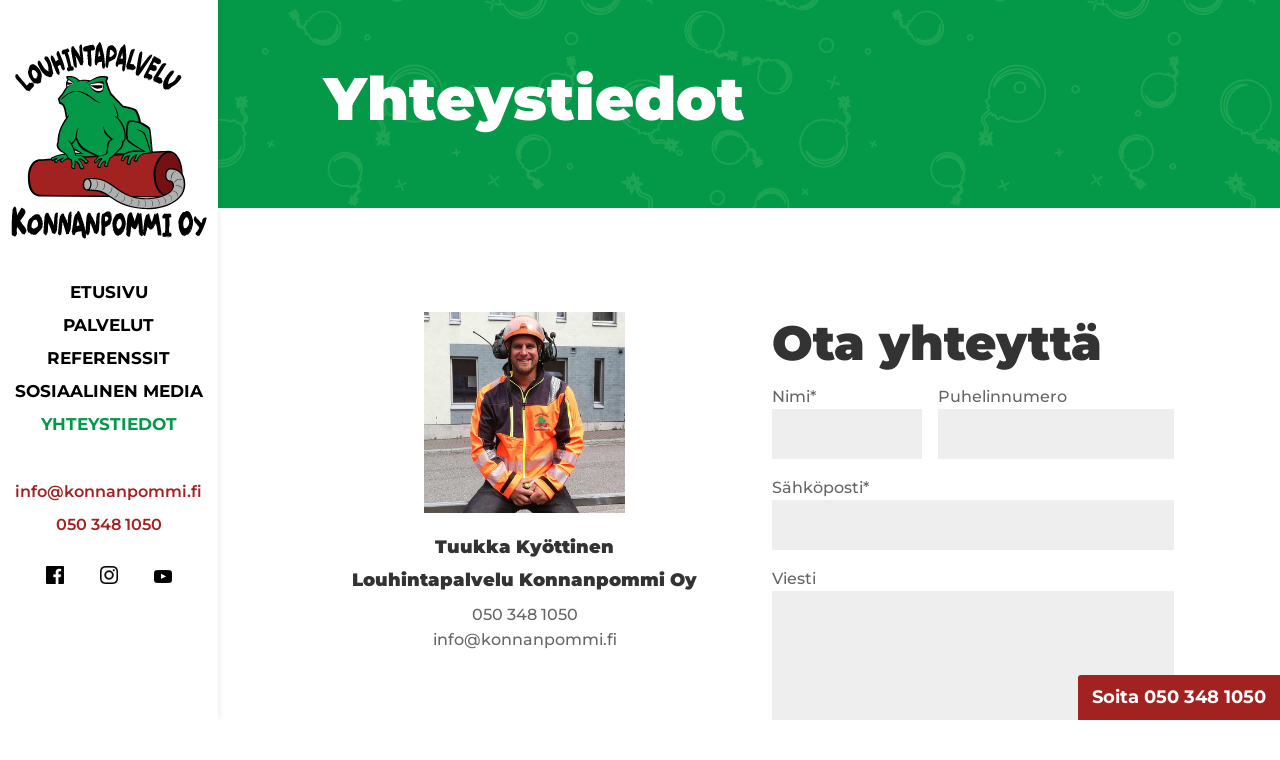

--- FILE ---
content_type: image/svg+xml
request_url: https://konnanpommi.fi/wp-content/uploads/konnanpommi-tausta.svg
body_size: 76862
content:
<?xml version="1.0" encoding="utf-8"?>
<!-- Generator: Adobe Illustrator 22.0.0, SVG Export Plug-In . SVG Version: 6.00 Build 0)  -->
<svg version="1.1" id="Layer_1" xmlns="http://www.w3.org/2000/svg" xmlns:xlink="http://www.w3.org/1999/xlink" x="0px" y="0px"
	 viewBox="0 0 1920 1080" style="enable-background:new 0 0 1920 1080;" xml:space="preserve">
<style type="text/css">
	.st0{clip-path:url(#SVGID_2_);fill:#049948;}
	.st1{clip-path:url(#SVGID_2_);}
	.st2{fill:#1EA554;}
</style>
<g>
	<defs>
		<rect id="SVGID_1_" width="1920" height="1080"/>
	</defs>
	<clipPath id="SVGID_2_">
		<use xlink:href="#SVGID_1_"  style="overflow:visible;"/>
	</clipPath>
	<rect x="-5" y="-5" class="st0" width="1930" height="1090"/>
	<g class="st1">
		<g>
			<g>
				<path class="st2" d="M923.9,649.9c-0.9,0-1.8,0-2.8-0.1c-8.4-0.7-16.1-4.7-21.5-11.2c-5.4-6.5-8-14.7-7.3-23.1
					c1.5-17.4,16.9-30.4,34.4-28.8c12.3,1.1,22.7,9.1,27,20.6l3.7,0.3c0.9,0.1,1.6,0.9,1.5,1.8l-0.4,4.9l0.6,0.1
					c0.9,0.1,1.6,0.9,1.5,1.8l-0.2,2.5c4.4,0.7,7.2,1.5,9.1,2.8c4.1,2.7,3.7,7.1,3.5,9.4c-0.3,3.1-0.1,3.2,0.7,4.1
					c0.7,0.7,1.7,1.6,2.7,3.3c0.4,0.6,0.3,1.4-0.1,1.9c-0.4,0.6-1.2,0.8-1.8,0.5l-1.2-0.4c-0.2,0.4-0.6,0.7-1.1,0.9
					c-0.6,0.2-1.3-0.1-1.7-0.6c-0.4-0.5-0.8-0.9-1.2-1.3c-2.2-2.2-2.9-3.9-2.5-8.9c0.3-3.1-0.2-3.4-0.8-3.8
					c-1.1-0.7-3.1-1.3-6.2-1.8l-0.2,2.1c0,0.4-0.2,0.8-0.6,1.1c-0.3,0.3-0.8,0.4-1.2,0.4l-0.6-0.1l-0.4,4.9
					c-0.1,0.9-0.9,1.6-1.8,1.5l-3.7-0.3C945.6,644,935.1,649.9,923.9,649.9z M923.8,589.8c-6.7,0-13.1,2.3-18.2,6.7
					c-5.8,4.9-9.4,11.7-10.1,19.3c-0.7,7.6,1.7,14.9,6.5,20.8c4.9,5.8,11.7,9.4,19.3,10.1c11.3,1,22.1-4.8,27.5-14.8
					c0.3-0.6,0.9-0.9,1.6-0.9l3.1,0.3l0.4-4.9c0.1-0.9,0.9-1.6,1.8-1.5l0.6,0.1l0.2-2.2c0-0.4,0.3-0.9,0.6-1.1
					c0.1-0.1,0.2-0.2,0.3-0.2c-0.5-0.3-0.7-0.9-0.7-1.5l0.2-2.4l-0.6-0.1c-0.9-0.1-1.6-0.9-1.5-1.8l0.4-4.9l-3.1-0.3
					c-0.6-0.1-1.2-0.5-1.4-1.1c-3.6-10.8-13.2-18.4-24.5-19.4C925.5,589.8,924.7,589.8,923.8,589.8z M899.6,624.5
					c-0.7,0-1.4-0.5-1.6-1.3c-0.7-2.8-0.9-5.7-0.6-8.6l0,0c1.3-14.7,14.3-25.6,28.9-24.3c6.6,0.6,12.7,3.5,17.2,8.3
					c0.6,0.6,0.6,1.6,0,2.2c-0.5,0.6-1.5,0.8-2.2,0.3c-3.6-2.5-7.9-4.1-12.3-4.4c-14-1.2-26.5,9.2-27.7,23.2
					c-0.1,0.9-0.1,1.9-0.1,2.9c0,0.8-0.6,1.6-1.4,1.7C899.8,624.5,899.7,624.5,899.6,624.5z M923.7,593.5
					c-7.9,0.1-14.9,4.1-19.1,10.3C909.3,598.2,916.1,594.3,923.7,593.5z"/>
				<path class="st2" d="M973.2,655.5c-0.2,0-0.3,0-0.5-0.1c-0.7-0.2-1.1-0.8-1.1-1.5l-0.1-4.2l-2.3-0.9c-0.5-0.2-0.9-0.6-1-1.2
					c-0.1-0.5,0-1.1,0.4-1.5l0.4-0.4l-2.7-2.1c-0.6-0.4-0.8-1.1-0.6-1.8c0.2-0.7,0.8-1.1,1.5-1.1l3.9-0.1l0.2-1.3
					c0.1-0.5,0.4-0.9,0.8-1.1c0.4-0.2,0.9-0.3,1.4-0.1l1.5,0.6l2.4-3.2c0.4-0.6,1.1-0.8,1.8-0.6c0.7,0.2,1.1,0.8,1.1,1.5l0.1,3.8
					l2.6,0.3c0.6,0.1,1.1,0.5,1.4,1c0.2,0.6,0.1,1.2-0.3,1.7l-1.2,1.4l2.8,2.1c0.6,0.4,0.8,1.1,0.6,1.8c-0.2,0.7-0.8,1.1-1.5,1.1
					l-3.9,0.1l-0.4,2.3c-0.1,0.6-0.5,1.1-1,1.3c-0.5,0.2-1.2,0.1-1.6-0.2l-1.2-1l-2.1,2.8C974.2,655.3,973.7,655.5,973.2,655.5z
					 M975.2,645.5c0.2,0.1,0.4,0.2,0.5,0.4c0.1,0,0.2,0,0.3-0.1c0.1,0,0.3,0,0.4,0c0.1-0.2,0.2-0.4,0.4-0.5c0-0.1,0-0.2-0.1-0.3
					c0-0.1,0-0.2,0-0.3c-0.2-0.1-0.4-0.2-0.5-0.4c-0.2,0.1-0.4,0.1-0.6,0.1c-0.1,0.2-0.2,0.4-0.4,0.5c0,0.1,0.1,0.2,0.1,0.3
					C975.2,645.3,975.2,645.4,975.2,645.5z"/>
			</g>
		</g>
		<g>
			<g>
				<path class="st2" d="M572.5,683.4c-0.5,0-1-0.2-1.3-0.6c-1.2-1.6-1.8-2.8-2.2-3.7c-0.5-1.1-0.6-1.3-3.6-2.1
					c-2.3-0.6-6.5-1.7-7.7-6.5c-0.5-2.2-0.4-5.1,0.5-9.5l-2.4-0.7c-0.9-0.2-1.4-1.1-1.2-2l0.2-0.6l-4.7-1.3c-0.9-0.2-1.4-1.1-1.2-2
					l1-3.5c-9.3-7.9-13.3-20.5-10.1-32.4c2.2-8.2,7.4-15,14.8-19.3c7.3-4.2,15.9-5.4,24.1-3.2c16.9,4.5,26.9,21.9,22.4,38.8
					c0,0,0,0,0,0c-3.2,11.9-12.9,20.8-25,23l-0.9,3.5c-0.1,0.4-0.4,0.8-0.8,1c-0.4,0.2-0.8,0.3-1.2,0.2l-4.7-1.3l-0.2,0.6
					c-0.1,0.4-0.4,0.8-0.8,1c-0.4,0.2-0.8,0.3-1.2,0.2l-2.1-0.6c-0.6,3.1-0.7,5.2-0.4,6.5c0.2,0.7,0.3,1.3,3.3,2.1
					c4.9,1.3,6.2,2.6,7.6,5.4c0.2,0.5,0.5,1,0.8,1.6c0.3,0.6,0.3,1.2-0.1,1.8c-0.3,0.4-0.7,0.6-1.2,0.7l0,1.3c0,0.7-0.4,1.3-1.1,1.6
					C572.9,683.4,572.7,683.4,572.5,683.4z M562.9,658.9c0.1,0,0.3,0,0.4,0.1l2.2,0.6l0.2-0.6c0.1-0.4,0.4-0.8,0.8-1
					c0.4-0.2,0.8-0.3,1.2-0.2l4.7,1.3l0.8-3c0.2-0.6,0.7-1.1,1.3-1.2c11.2-1.7,20.4-9.8,23.3-20.8c4.1-15.1-5-30.8-20.1-34.8
					c-15.2-4.1-30.8,5-34.8,20.1c-2.9,11,0.9,22.6,9.8,29.7c0.5,0.4,0.7,1.1,0.6,1.7l-0.8,3l4.7,1.3c0.4,0.1,0.8,0.4,1,0.8
					c0.2,0.4,0.3,0.8,0.2,1.2l-0.2,0.6l2.4,0.6c0.6,0.2,1,0.6,1.2,1.2c0.1-0.1,0.2-0.2,0.3-0.2C562.3,659,562.6,658.9,562.9,658.9z
					 M599.5,634.5L599.5,634.5L599.5,634.5z M546.8,639.3c-0.6,0-1.2-0.3-1.5-0.9c-3-5.9-3.7-12.6-2-19c1.8-6.9,6.3-12.6,12.4-16.2
					c6.2-3.6,13.4-4.5,20.3-2.7c2.8,0.8,5.5,1.9,7.9,3.5c0.7,0.5,0.9,1.4,0.5,2.1c-0.4,0.7-1.3,1.1-2,0.8c-0.9-0.4-1.8-0.7-2.7-0.9
					c-6.6-1.8-13.5-0.9-19.4,2.6c-5.9,3.4-10.1,8.9-11.9,15.5c-1.2,4.3-1.2,8.8,0,13.1c0.2,0.8-0.2,1.6-1,1.9
					C547.2,639.3,547,639.3,546.8,639.3z M563.5,603.6c-2.1,0.5-4.1,1.3-6,2.4c-4.7,2.7-8.3,6.9-10.2,11.9
					c2.5-5.1,6.4-9.3,11.4-12.2C560.3,604.9,561.9,604.2,563.5,603.6z"/>
				<path class="st2" d="M577.5,695.6C577.5,695.6,577.5,695.6,577.5,695.6c-0.8,0-1.4-0.5-1.6-1.2l-1-3.3l-1.7,0.7
					c-0.6,0.2-1.2,0.1-1.7-0.3c-0.5-0.4-0.7-1-0.5-1.6l0.6-2.5l-3.5-1.4c-0.6-0.3-1.1-0.9-1-1.6c0-0.7,0.5-1.3,1.2-1.5l3.8-1.2
					l0-1.6c0-0.5,0.2-0.9,0.6-1.3c0.4-0.3,0.9-0.4,1.3-0.3l1.3,0.2l1.5-3.6c0.3-0.6,0.9-1.1,1.6-1c0.7,0,1.3,0.5,1.5,1.2l1,3.3
					l0.6-0.2c0.5-0.2,1.1-0.2,1.5,0.1c0.4,0.3,0.7,0.8,0.8,1.3l0.1,2.4l3.9,1.6c0.6,0.3,1.1,0.9,1,1.6c0,0.7-0.5,1.3-1.2,1.5l-3.4,1
					l0.5,1.5c0.2,0.6,0.1,1.2-0.3,1.6c-0.4,0.4-1,0.6-1.5,0.5l-2.3-0.4l-1.5,3.6C578.8,695.2,578.2,695.6,577.5,695.6z M577.3,685.4
					c0.1,0,0.2,0.1,0.3,0.1c0.1,0,0.2,0.1,0.3,0.2c0.2-0.1,0.4-0.2,0.6-0.2c0-0.1,0.1-0.2,0.1-0.4c0-0.1,0.1-0.2,0.1-0.2
					c-0.1-0.2-0.2-0.4-0.2-0.6c-0.1,0-0.2-0.1-0.3-0.1c-0.1,0-0.2-0.1-0.3-0.2c-0.2,0.1-0.4,0.2-0.6,0.2c-0.1,0.2-0.1,0.4-0.3,0.6
					C577.2,684.9,577.2,685.2,577.3,685.4z"/>
			</g>
		</g>
		<g>
			<g>
				<path class="st2" d="M1006.5,522.8c-9.2,0-18.4-4-24.7-11.7l0,0c-7.7-9.6-9.2-22.7-3.9-33.7l-2.3-2.9c-0.6-0.7-0.5-1.7,0.2-2.3
					l3.8-3.1l-0.4-0.5c-0.6-0.7-0.5-1.7,0.2-2.3l1.7-1.3c-2.1-2.3-3.8-3.7-5-4.2c-0.7-0.3-1.2-0.5-3.6,1.5c-3.9,3.2-5.7,3.5-8.8,2.9
					c-0.5-0.1-1-0.2-1.7-0.3c-0.6-0.1-1.2-0.5-1.4-1.1c-0.2-0.5-0.1-1,0.1-1.4l-1-0.7c-0.6-0.4-0.8-1.1-0.6-1.8
					c0.2-0.7,0.8-1.1,1.5-1.1c2,0,3.3,0.2,4.3,0.4c1.2,0.2,1.4,0.3,3.8-1.7c1.8-1.5,5.2-4.2,9.8-2.4c2.1,0.9,4.4,2.7,7.4,6l2-1.6
					c0.7-0.6,1.7-0.5,2.3,0.2l0.4,0.5l3.8-3.1c0.3-0.3,0.8-0.4,1.2-0.4c0.4,0,0.8,0.3,1.1,0.6l2.3,2.9c11.9-2.9,24.4,1.3,32.2,10.9
					c11,13.6,8.9,33.6-4.7,44.6C1020.5,520.5,1013.5,522.8,1006.5,522.8z M979.1,473.7l1.9,2.4c0.4,0.5,0.5,1.2,0.2,1.8
					c-5.3,10.1-4.1,22.3,3.1,31.1l0,0c9.9,12.2,27.8,14.1,40,4.2c12.2-9.9,14.1-27.8,4.2-40c-7.1-8.8-18.8-12.5-29.8-9.5
					c-0.6,0.2-1.3,0-1.7-0.5l-1.9-2.4l-3.8,3.1c-0.7,0.6-1.7,0.5-2.3-0.2l-0.4-0.5l-1.9,1.5c-0.5,0.4-1.1,0.5-1.6,0.3
					c0,0.1,0,0.3,0,0.4c0,0.4-0.3,0.9-0.6,1.1l-1.7,1.4l0.4,0.5c0.3,0.3,0.4,0.8,0.4,1.2c0,0.4-0.3,0.8-0.6,1.1L979.1,473.7z
					 M1016.2,515.4c-0.6,0-1.2-0.3-1.5-0.9c-0.4-0.7-0.1-1.7,0.6-2.1c0.8-0.5,1.6-1.1,2.3-1.7c5.3-4.3,8.6-10.4,9.3-17.2
					c0.7-6.8-1.3-13.4-5.6-18.8c-2.8-3.5-6.4-6.1-10.6-7.7c-0.8-0.3-1.2-1.1-1-2c0.2-0.8,1-1.3,1.8-1.2c6.5,1,12.4,4.4,16.5,9.6
					c9.3,11.4,7.5,28.3-3.9,37.5c-2.3,1.8-4.8,3.3-7.5,4.3C1016.6,515.4,1016.4,515.4,1016.2,515.4z M1027.1,477.5
					c2.6,5,3.7,10.7,3.1,16.4c-0.2,1.7-0.5,3.4-1,5C1031.9,492,1031.3,484,1027.1,477.5z"/>
				<path class="st2" d="M949.3,471.8c-0.4,0-0.7-0.1-1-0.4c-0.5-0.4-0.8-1.2-0.5-1.8l1.2-3.4l-1.5-0.5c-0.6-0.2-1-0.6-1.1-1.2
					c-0.1-0.6,0.1-1.2,0.5-1.6l1.7-1.6l-2.1-3.3c-0.4-0.6-0.3-1.3,0.1-1.9c0.4-0.5,1.2-0.8,1.8-0.5l3.3,1.1l0.5-1.8
					c0.2-0.6,0.6-1.1,1.2-1.2c0.6-0.1,1.2,0.1,1.6,0.5l1.7,2l3.2-2c0.6-0.4,1.3-0.3,1.9,0.1c0.5,0.4,0.8,1.2,0.5,1.8l-1.3,3.8l1.3,1
					c0.4,0.3,0.6,0.7,0.7,1.2c0,0.5-0.2,1-0.5,1.3l-0.9,0.9l2.1,3.3c0.4,0.6,0.3,1.3-0.1,1.9c-0.4,0.5-1.2,0.8-1.8,0.5l-3.3-1.1
					l-0.1,0.6c-0.1,0.5-0.5,0.9-1,1.1c-0.5,0.2-1.1,0.1-1.5-0.2l-2-1.3l-3.5,2.2C949.9,471.7,949.6,471.8,949.3,471.8z M954.5,463.7
					c0.2,0,0.4,0.1,0.6,0.2c0.1-0.1,0.2-0.1,0.3-0.2c0.1-0.1,0.2-0.1,0.3-0.1c0-0.2,0.1-0.4,0.2-0.6c-0.1-0.2-0.2-0.4-0.3-0.6
					c-0.2,0-0.4-0.1-0.6-0.2c-0.1,0.1-0.2,0.1-0.3,0.2c-0.1,0-0.2,0.1-0.3,0.1c0,0.2-0.1,0.4-0.2,0.6c0.1,0.1,0.2,0.2,0.2,0.3
					C954.5,463.5,954.5,463.6,954.5,463.7z"/>
			</g>
		</g>
		<g>
			<g>
				<path class="st2" d="M248.5,711.6c-0.7,0-1.3-0.4-1.5-1l-0.5-1.2c-0.4,0.1-0.9,0.1-1.3-0.2c-0.5-0.4-0.8-1-0.7-1.6
					c0.1-0.7,0.1-1.2,0.2-1.7c0.2-3.1,0.9-4.8,5-7.8c2.5-1.9,2.4-2.4,2.3-3.2c-0.2-1.3-1.1-3.2-2.8-5.8l-1.7,1.3
					c-0.3,0.3-0.8,0.4-1.2,0.3c-0.4-0.1-0.8-0.3-1.1-0.6l-0.4-0.5l-3.9,2.9c-0.3,0.3-0.8,0.4-1.2,0.3c-0.4-0.1-0.8-0.3-1.1-0.6
					l-2.2-2.9c-12,2.5-24.4-2.1-31.8-12c-10.5-14-7.7-33.9,6.2-44.4c6.8-5.1,15.1-7.3,23.5-6.1c8.4,1.2,15.8,5.6,20.9,12.3
					c7.4,9.8,8.4,23,2.8,33.8l2.2,2.9c0.5,0.7,0.4,1.7-0.3,2.3l-3.9,2.9l0.4,0.5c0.3,0.3,0.4,0.8,0.3,1.2c-0.1,0.4-0.3,0.8-0.6,1.1
					l-2,1.5c2.4,3.7,3.7,6.3,4,8.6c0.7,4.9-2.8,7.5-4.7,8.9c-2.5,1.9-2.5,2.1-2.6,3.3c0,1-0.1,2.3-0.6,4.3c-0.2,0.7-0.8,1.2-1.5,1.2
					C248.5,711.6,248.5,711.6,248.5,711.6z M236.9,685.7c0.5,0,1,0.2,1.3,0.7l1.9,2.5l3.9-2.9c0.3-0.3,0.8-0.4,1.2-0.3
					c0.4,0.1,0.8,0.3,1.1,0.6l0.4,0.5l1.8-1.3c0.4-0.3,0.8-0.4,1.2-0.3c0.1,0,0.3,0.1,0.4,0.1c-0.1-0.6,0.2-1.1,0.6-1.5l1.9-1.5
					l-0.4-0.5c-0.3-0.3-0.4-0.8-0.3-1.2c0.1-0.4,0.3-0.8,0.6-1.1l3.9-2.9l-1.9-2.5c-0.4-0.5-0.4-1.2-0.1-1.8
					c5.6-9.9,4.8-22.1-2-31.2c-4.6-6.1-11.2-10-18.8-11c-7.5-1.1-15,0.9-21.1,5.4c-12.5,9.4-15,27.3-5.6,39.8
					c6.8,9.1,18.4,13.2,29.4,10.5C236.7,685.7,236.8,685.7,236.9,685.7z M255.8,661.1c-0.8,0-1.5-0.6-1.6-1.4
					c-0.6-4.4-2.3-8.6-4.9-12.1c-4.1-5.5-10.1-9-16.9-9.9c-6.8-0.9-13.5,0.8-18.9,4.9c-0.7,0.6-1.5,1.2-2.2,1.8
					c-0.6,0.6-1.5,0.6-2.2,0.1c-0.6-0.5-0.8-1.5-0.3-2.2c1.6-2.4,3.6-4.5,6-6.2l0,0c11.8-8.9,28.5-6.5,37.4,5.3
					c4,5.3,5.8,11.8,5.3,18.3C257.4,660.4,256.7,661.1,255.8,661.1C255.8,661.1,255.8,661.1,255.8,661.1z M228.8,634.1
					c1.4,0,2.7,0.1,4.1,0.3c5.7,0.8,10.9,3.2,15.2,7c-5.3-5.7-12.9-8.2-20.3-7.3C228.1,634.1,228.4,634.1,228.8,634.1z"/>
				<path class="st2" d="M248.4,724.7c-0.4,0-0.9-0.2-1.2-0.5l-2.7-2.8l-2,1.3c-0.5,0.3-1.1,0.3-1.6,0.1c-0.5-0.3-0.9-0.8-0.9-1.4
					l-0.1-1.6l-3.5,0.3c-0.7,0.1-1.3-0.3-1.6-1c-0.3-0.6-0.1-1.4,0.4-1.9l3-2.9l-0.8-2.3c-0.2-0.5-0.1-1.1,0.2-1.5
					c0.3-0.4,0.8-0.7,1.3-0.7l0.6,0l-0.3-3.4c-0.1-0.7,0.3-1.3,1-1.6c0.6-0.3,1.4-0.1,1.9,0.4l2.7,2.8l1.1-0.7
					c0.4-0.3,0.9-0.3,1.4-0.2c0.5,0.1,0.8,0.5,1,0.9l0.6,1.5l4-0.3c0.7-0.1,1.3,0.3,1.6,1c0.3,0.6,0.1,1.4-0.4,1.9l-2.7,2.6l1.5,2.1
					c0.4,0.5,0.4,1.2,0.1,1.7c-0.3,0.5-0.8,0.9-1.5,0.9l-1.8,0l0.3,3.4c0.1,0.7-0.3,1.3-1,1.6C248.9,724.7,248.7,724.7,248.4,724.7z
					 M243.9,715.1c0.1,0,0.1,0.1,0.2,0.2c0.1,0.1,0.2,0.2,0.3,0.3c0.2-0.1,0.4-0.1,0.6,0c0.1-0.1,0.1-0.2,0.2-0.2
					c0.1-0.1,0.2-0.2,0.3-0.2c-0.1-0.2-0.1-0.4,0-0.6c-0.2-0.1-0.3-0.3-0.5-0.4c-0.2,0.1-0.4,0.1-0.6,0c-0.1,0.1-0.1,0.2-0.2,0.3
					c-0.1,0.1-0.2,0.2-0.3,0.2C243.9,714.7,243.9,714.9,243.9,715.1z"/>
			</g>
		</g>
		<g>
			<g>
				<path class="st2" d="M962,762.9c-0.3,0-0.6-0.1-0.8-0.2c-0.6-0.3-0.9-1-0.8-1.7c0.4-2,0.9-3.2,1.3-4.1c0.5-1.1,0.5-1.3-0.9-4
					c-1.1-2.1-3.1-6-0.3-10.1c1.3-1.9,3.5-3.7,7.4-6l-1.1-2.2c-0.4-0.8-0.1-1.8,0.7-2.2l0.6-0.3l-2.2-4.4c-0.2-0.4-0.2-0.8-0.1-1.2
					c0.1-0.4,0.4-0.8,0.8-1l3.3-1.7c-0.4-12.2,6.3-23.6,17.3-29.2c15.6-7.9,34.7-1.7,42.6,13.9c7.9,15.6,1.7,34.7-13.9,42.6
					c-11,5.6-24.1,4.3-33.8-3.2l-3.3,1.7c-0.4,0.2-0.8,0.2-1.2,0.1c-0.4-0.1-0.8-0.4-1-0.8l-2.2-4.4l-0.6,0.3
					c-0.4,0.2-0.8,0.2-1.2,0.1c-0.4-0.1-0.8-0.4-1-0.8l-1-1.9c-2.7,1.6-4.4,2.9-5.1,4c-0.4,0.6-0.7,1.1,0.7,3.8
					c2.3,4.5,2.3,6.4,1,9.2c-0.2,0.5-0.4,1-0.6,1.6c-0.2,0.6-0.7,1.1-1.4,1.2c-0.5,0.1-1-0.1-1.3-0.4l-0.9,0.8
					C962.7,762.7,962.3,762.9,962,762.9z M982.3,744.3c0.4,0,0.7,0.1,1,0.4c8.8,7.2,20.9,8.6,31.1,3.4l0,0
					c14-7.1,19.5-24.3,12.4-38.2c-3.4-6.8-9.3-11.8-16.5-14.1c-7.2-2.3-14.9-1.7-21.7,1.7c-10.1,5.2-16.2,15.8-15.5,27.2
					c0,0.7-0.3,1.3-0.9,1.6l-2.8,1.4l2.2,4.4c0.4,0.8,0.1,1.8-0.7,2.2l-0.6,0.3l1.1,2.2c0.3,0.5,0.2,1.2-0.1,1.6
					c0.1,0,0.3,0,0.4,0.1c0.4,0.1,0.8,0.4,1,0.8l1,2l0.6-0.3c0.4-0.2,0.8-0.2,1.2-0.1c0.4,0.1,0.8,0.4,1,0.8l2.2,4.4l2.8-1.4
					C981.8,744.4,982,744.3,982.3,744.3z M1025.7,719.6c-0.7,0-1.3-0.4-1.5-1.1c-0.3-0.9-0.7-1.8-1.2-2.6
					c-3.1-6.1-8.4-10.6-14.9-12.7c-6.5-2.1-13.4-1.6-19.5,1.5c-4,2-7.3,5-9.8,8.7c-0.5,0.7-1.4,0.9-2.1,0.6c-0.7-0.4-1.1-1.3-0.8-2
					c2.4-6.1,6.9-11.2,12.8-14.2c13.1-6.7,29.2-1.4,35.9,11.7c1.3,2.6,2.2,5.4,2.6,8.2c0.1,0.8-0.4,1.6-1.2,1.8
					C1026,719.6,1025.8,719.6,1025.7,719.6z M1000.2,698.7c3,0,6,0.5,8.9,1.4c1.6,0.5,3.2,1.2,4.7,2c-6.2-4.1-14.2-5.2-21.4-2.4
					C995,699.1,997.6,698.7,1000.2,698.7z"/>
				<path class="st2" d="M963,776.1c-0.6,0-1.1-0.3-1.4-0.8l-1.2-2l-3.7,1.3c-0.6,0.2-1.4,0-1.8-0.5c-0.4-0.5-0.5-1.3-0.1-1.9l1.8-3
					l-1.6-0.8c-0.6-0.3-0.9-0.8-0.9-1.4c0-0.6,0.3-1.2,0.9-1.5l2.3-1.2l-1.3-3.6c-0.2-0.7,0-1.4,0.5-1.8c0.5-0.4,1.3-0.5,1.9-0.1
					l3.4,2.1l1.2-1.1c0.4-0.3,0.8-0.5,1.3-0.4c0.5,0.1,0.9,0.4,1.2,0.8l0.7,1.1l3.7-1.3c0.6-0.2,1.4,0,1.8,0.5
					c0.4,0.5,0.5,1.3,0.1,1.9l-1.8,3l0.5,0.3c0.5,0.2,0.8,0.7,0.9,1.2c0.1,0.5-0.1,1.1-0.5,1.4l-1.7,1.7l1.4,3.9
					c0.2,0.7,0,1.4-0.5,1.8c-0.5,0.4-1.3,0.5-1.9,0.1l-3-1.8l-0.8,1.4C964.2,775.8,963.6,776.1,963,776.1
					C963.1,776.1,963,776.1,963,776.1z M962.6,767.8c0.2,0.1,0.4,0.2,0.6,0.3c0.1-0.1,0.2-0.1,0.4-0.1c0.1,0,0.2,0,0.3,0
					c0.1-0.2,0.2-0.4,0.3-0.6c-0.1-0.1-0.1-0.2-0.1-0.3c0-0.1-0.1-0.2-0.1-0.3c-0.2-0.1-0.4-0.2-0.6-0.3c-0.2,0.1-0.4,0.2-0.6,0.2
					c-0.1,0.2-0.2,0.4-0.3,0.6c0.1,0.1,0.1,0.2,0.1,0.3C962.6,767.6,962.6,767.7,962.6,767.8z"/>
			</g>
		</g>
		<g>
			<g>
				<path class="st2" d="M589.5,1016.7c-0.4,0-0.8-0.2-1.1-0.4l-2.7-2.5c-11.4,4.5-24.4,2.1-33.4-6.3c-6.2-5.8-9.8-13.6-10.1-22.1
					c-0.3-8.5,2.7-16.5,8.5-22.7c5.8-6.2,13.6-9.8,22.1-10.1c8.5-0.3,16.5,2.7,22.7,8.5c9,8.4,12.3,21.2,8.6,32.8l2.7,2.5
					c0.3,0.3,0.5,0.7,0.5,1.1c0,0.4-0.1,0.9-0.4,1.2l-3.3,3.6l0.5,0.4c0.7,0.6,0.7,1.6,0.1,2.3l-1.5,1.6c2.4,2,4.3,3.1,5.5,3.4
					c0.7,0.2,1.3,0.3,3.4-2c3.5-3.7,5.2-4.3,8.3-4.1c0.5,0,1.1,0.1,1.8,0c0.7,0,1.2,0.3,1.5,0.9c0.2,0.4,0.2,0.9,0.1,1.4l1.1,0.6
					c0.6,0.3,1,1,0.8,1.7c-0.1,0.7-0.7,1.2-1.4,1.3c-2,0.3-3.3,0.2-4.3,0.2c-1.2-0.1-1.4-0.1-3.5,2.2c-1.6,1.7-4.6,4.9-9.4,3.7
					c-2.2-0.6-4.7-2.1-8.2-4.9l-1.7,1.8c-0.3,0.3-0.7,0.5-1.1,0.5c-0.4,0-0.9-0.1-1.2-0.4l-0.5-0.4l-3.3,3.6
					C590.4,1016.5,590,1016.7,589.5,1016.7C589.6,1016.7,589.6,1016.7,589.5,1016.7z M586.1,1010.2c0.4,0,0.8,0.2,1.1,0.4l2.3,2.1
					l3.3-3.6c0.3-0.3,0.7-0.5,1.1-0.5c0.4,0,0.9,0.1,1.2,0.4l0.5,0.4l1.7-1.8c0.4-0.4,1-0.6,1.6-0.5c0-0.1-0.1-0.3-0.1-0.4
					c0-0.4,0.1-0.9,0.4-1.2l1.5-1.6l-0.5-0.4c-0.7-0.6-0.7-1.6-0.1-2.3l3.3-3.6l-2.3-2.1c-0.5-0.4-0.6-1.1-0.4-1.7
					c3.8-10.7,0.9-22.6-7.4-30.4l0,0c-5.6-5.2-12.8-7.9-20.4-7.6c-7.6,0.3-14.6,3.5-19.8,9c-5.2,5.6-7.9,12.8-7.6,20.4
					c0.3,7.6,3.5,14.6,9,19.8c8.3,7.7,20.4,9.8,30.8,5.3C585.6,1010.3,585.9,1010.2,586.1,1010.2z M572.7,1012
					C572.6,1012,572.6,1012,572.7,1012c-6.6-0.1-12.9-2.7-17.7-7.2c-10.8-10-11.4-27-1.3-37.7c2-2.1,4.3-3.9,6.8-5.3
					c0.7-0.4,1.7-0.2,2.1,0.5c0.5,0.7,0.4,1.6-0.3,2.2c-0.7,0.6-1.4,1.3-2.1,2c-4.7,5-7.1,11.5-6.9,18.3c0.2,6.8,3.1,13.1,8.1,17.8
					c3.2,3,7.2,5.2,11.5,6.2c0.8,0.2,1.4,1,1.2,1.8C574.2,1011.3,573.5,1012,572.7,1012z M550.4,979.8c-1.7,7.2,0,15.1,5.1,20.9
					c-3.3-4.6-5.2-10-5.4-15.8C550,983.1,550.1,981.4,550.4,979.8z"/>
				<path class="st2" d="M624.2,1014.5c-0.3,0-0.6-0.1-0.8-0.2c-0.6-0.4-0.9-1-0.8-1.7l0.8-3.9l-1.5-0.8c-0.4-0.2-0.7-0.6-0.8-1.1
					c-0.1-0.5,0-1,0.3-1.4l0.8-1l-2.5-3c-0.4-0.5-0.5-1.3-0.2-1.9c0.4-0.6,1-0.9,1.7-0.8l3.4,0.6l0.1-0.6c0.1-0.5,0.4-1,0.8-1.3
					c0.5-0.3,1-0.3,1.5-0.1l2.2,1l3.2-2.7c0.5-0.4,1.3-0.5,1.9-0.2c0.6,0.4,0.9,1,0.8,1.7l-0.7,3.5l1.5,0.3c0.6,0.1,1.1,0.5,1.3,1
					c0.2,0.5,0.1,1.2-0.3,1.6l-1.5,1.8l2.5,3c0.4,0.5,0.5,1.3,0.2,1.9c-0.4,0.6-1,0.9-1.7,0.8l-3.4-0.7l-0.2,1.8
					c-0.1,0.6-0.5,1.1-1,1.4c-0.6,0.2-1.2,0.1-1.7-0.3l-1.9-1.8l-2.9,2.4C624.9,1014.4,624.6,1014.5,624.2,1014.5z M628.5,1005.7
					c0.2,0,0.4,0,0.5,0.1c0.1-0.1,0.2-0.2,0.3-0.2c0.1-0.1,0.2-0.1,0.3-0.2c0-0.2,0-0.4,0.1-0.6c-0.1-0.1-0.2-0.2-0.3-0.3
					c-0.1-0.1-0.1-0.2-0.1-0.2c-0.2,0-0.4,0-0.6-0.1c-0.1,0.1-0.2,0.2-0.2,0.2c-0.1,0.1-0.2,0.1-0.3,0.2c0,0.2,0,0.4-0.1,0.6
					C628.2,1005.4,628.3,1005.5,628.5,1005.7C628.4,1005.7,628.5,1005.7,628.5,1005.7z"/>
			</g>
		</g>
		<g>
			<g>
				<path class="st2" d="M906.9,456.8c-1.6,0-3.3-0.4-5.1-1.7c-2.2-1.5-4.2-4.2-6.8-8.7l-2.8,1.4c-0.8,0.4-1.8,0.1-2.2-0.8l-0.4-0.9
					l-5.3,2.6c-0.8,0.4-1.8,0.1-2.2-0.8l-1.9-3.9c-14,0.2-27-7.7-33.1-20.3c-4.2-8.7-4.8-18.5-1.7-27.7c3.1-9.1,9.7-16.5,18.4-20.8
					c8.7-4.2,18.5-4.8,27.7-1.7c9.1,3.1,16.5,9.7,20.8,18.4c6.2,12.7,4.4,27.7-4.4,38.6l1.9,3.9c0.2,0.4,0.2,0.8,0.1,1.2
					c-0.1,0.4-0.4,0.7-0.8,0.9l-5.3,2.6l0.4,0.9c0.2,0.4,0.2,0.8,0.1,1.2c-0.1,0.4-0.4,0.7-0.8,0.9l-2.4,1.2
					c1.9,3.3,3.4,5.4,4.7,6.3c0.8,0.6,1.5,0.9,4.7-0.7c5.2-2.5,7.2-2.5,10.4-1c0.5,0.2,1.1,0.5,1.9,0.8c0.6,0.2,1.1,0.7,1.1,1.4
					c0.1,0.6-0.2,1.1-0.6,1.4l1.1,1.3c0.5,0.5,0.5,1.3,0.2,1.9c-0.4,0.6-1.1,0.9-1.7,0.8c-2.2-0.5-3.6-1.1-4.7-1.6
					c-1.3-0.6-1.6-0.7-4.9,0.9C911.7,455.7,909.5,456.8,906.9,456.8z M916.8,450.4c0.7,0,1.4,0.2,2.1,0.5c-0.9-0.4-1.7-0.6-2.8-0.4
					C916.3,450.4,916.5,450.4,916.8,450.4z M881.3,440.7c0.6,0,1.2,0.4,1.5,0.9l1.7,3.4l5.3-2.6c0.8-0.4,1.8-0.1,2.2,0.8l0.4,0.9
					l2.7-1.3c0.8-0.4,1.7-0.1,2.1,0.7c-0.1-0.4-0.2-0.7,0-1.1c0.1-0.4,0.4-0.8,0.8-1l2.5-1.2l-0.4-0.9c-0.2-0.4-0.2-0.8-0.1-1.2
					c0.1-0.4,0.4-0.7,0.8-0.9l5.3-2.6l-1.7-3.4c-0.3-0.6-0.2-1.3,0.2-1.8c8.6-10,10.4-24.1,4.6-35.9l0,0
					c-3.9-7.9-10.6-13.8-18.9-16.7c-8.3-2.9-17.3-2.3-25.2,1.5c-7.9,3.9-13.8,10.6-16.7,18.9c-2.9,8.3-2.3,17.3,1.5,25.2
					C855.8,434.1,868.1,441.3,881.3,440.7C881.2,440.7,881.2,440.7,881.3,440.7z M867.5,436.8c-0.2,0-0.4,0-0.6-0.1
					c-7-2.8-12.6-8.1-15.9-14.9c-3.6-7.3-4.1-15.6-1.4-23.3c2.6-7.7,8.1-13.9,15.4-17.5c3-1.5,6.2-2.4,9.4-2.8
					c0.8-0.1,1.6,0.4,1.8,1.2c0.2,0.8-0.3,1.6-1,1.9c-1,0.4-2.1,0.8-3.1,1.3c-7.1,3.5-12.4,9.5-15,17c-2.6,7.5-2.1,15.5,1.4,22.6
					c2.3,4.6,5.7,8.6,9.9,11.5c0.7,0.5,0.9,1.4,0.5,2.1C868.6,436.5,868.1,436.8,867.5,436.8z M858.9,389.5
					c-2.8,2.8-4.9,6.3-6.2,10.1c-2.4,6.9-1.9,14.2,1.3,20.8c0.2,0.5,0.5,1,0.8,1.5c-3.1-7.4-3.3-15.6-0.7-23.3
					C855.2,395.3,856.8,392.2,858.9,389.5z"/>
				<path class="st2" d="M929.5,463C929.5,463,929.5,463,929.5,463c-0.6,0-1.2-0.3-1.5-0.9l-1.5-2.9l-4.3,1.5
					c-0.7,0.2-1.4,0-1.8-0.5c-0.4-0.5-0.5-1.3-0.1-1.9l2.5-4.1l-1.4-1.6c-0.3-0.4-0.5-0.9-0.4-1.3c0.1-0.5,0.4-0.9,0.8-1.1l1.5-0.9
					l-1.5-4.4c-0.2-0.7,0-1.4,0.5-1.8c0.5-0.4,1.3-0.5,1.9-0.1l3.6,2.2l0.4-0.9c0.2-0.5,0.7-0.8,1.2-0.9c0.5-0.1,1.1,0.1,1.4,0.5
					l2,2.1l4.7-1.6c0.7-0.2,1.4,0,1.8,0.5c0.4,0.5,0.5,1.3,0.1,1.9l-2.3,3.7l1.8,1c0.5,0.3,0.8,0.8,0.8,1.4c0,0.6-0.3,1.1-0.8,1.4
					l-2.5,1.4l1.5,4.4c0.2,0.7,0,1.4-0.5,1.8c-0.5,0.4-1.3,0.5-1.9,0.1l-3.6-2.2l-1.1,2.1C930.7,462.6,930.1,463,929.5,463z
					 M929,453.4c0.3,0.1,0.6,0.2,0.9,0.5c0.1-0.1,0.3-0.2,0.5-0.2c0.2,0,0.3-0.1,0.5-0.1c0.1-0.3,0.2-0.6,0.5-0.9
					c-0.1-0.2-0.2-0.3-0.2-0.5c0-0.1-0.1-0.3,0-0.4c-0.3-0.1-0.6-0.2-0.9-0.5c-0.1,0.1-0.3,0.2-0.5,0.2c-0.2,0-0.3,0.1-0.5,0.1
					c-0.1,0.3-0.2,0.6-0.5,0.9C928.9,452.7,929,453.1,929,453.4z"/>
			</g>
		</g>
		<g>
			<g>
				<path class="st2" d="M191.4,434.4c-0.4,0-0.8,0-1.1,0c-12.3-0.4-23.2-7.9-28-19.1l-3.7-0.1c-0.9,0-1.6-0.8-1.6-1.7l0.2-4.9
					l-0.6,0c-0.4,0-0.8-0.2-1.1-0.5c-0.3-0.3-0.5-0.7-0.4-1.2l0.1-2.5c-4.4-0.4-7.2-1.1-9.2-2.3c-4.2-2.5-4.1-6.9-4-9.2
					c0.1-3.1,0-3.2-0.9-4c-0.7-0.7-1.7-1.6-2.9-3.2c-0.4-0.6-0.4-1.3,0-1.9c0.4-0.6,1.1-0.8,1.8-0.6l1.2,0.4c0.2-0.4,0.5-0.8,1-0.9
					c0.6-0.2,1.3,0,1.7,0.5c0.5,0.5,0.9,0.9,1.3,1.2c2.3,2.1,3.1,3.7,2.9,8.8c-0.1,3.1,0.4,3.4,1,3.8c1.1,0.7,3.2,1.1,6.3,1.5
					l0.1-2.1c0-0.4,0.2-0.8,0.5-1.1c0.3-0.3,0.7-0.4,1.2-0.4l0.6,0l0.2-4.9c0-0.4,0.2-0.8,0.5-1.1c0.3-0.3,0.7-0.5,1.2-0.4l3.7,0.1
					c5.6-10.9,17-17.6,29.3-17.1c17.5,0.6,31.2,15.3,30.6,32.8c-0.3,8.5-3.9,16.3-10.1,22.1C207.1,431.4,199.5,434.4,191.4,434.4z
					 M160.4,411.9l3.1,0.1c0.7,0,1.2,0.4,1.5,1c4.1,10.6,14.1,17.7,25.5,18.1c7.6,0.3,14.8-2.4,20.4-7.6c5.6-5.2,8.8-12.2,9-19.8
					c0.5-15.7-11.8-28.9-27.4-29.4c-11.3-0.4-21.8,6-26.7,16.3c-0.3,0.6-0.9,1-1.5,0.9l-3.1-0.1l-0.2,4.9c0,0.4-0.2,0.8-0.5,1.1
					c-0.3,0.3-0.7,0.5-1.2,0.4l-0.6,0l-0.1,2.2c0,0.4-0.2,0.9-0.5,1.2c-0.1,0.1-0.2,0.2-0.3,0.2c0.5,0.3,0.8,0.8,0.8,1.4l-0.1,2.4
					l0.6,0c0.4,0,0.8,0.2,1.1,0.5s0.5,0.7,0.4,1.2L160.4,411.9z M191.4,430.6c-0.3,0-0.6,0-1,0c-6.6-0.2-12.8-2.9-17.6-7.4
					c-0.6-0.6-0.7-1.5-0.2-2.2c0.5-0.7,1.4-0.8,2.2-0.4c3.8,2.3,8.1,3.6,12.5,3.8c6.8,0.2,13.3-2.2,18.3-6.8c5-4.7,7.9-11,8.1-17.8
					c0-0.9,0-1.9-0.1-2.9c-0.1-0.8,0.5-1.6,1.3-1.7c0.8-0.2,1.6,0.3,1.9,1.1c0.8,2.8,1.2,5.7,1.1,8.6c-0.2,7.1-3.3,13.7-8.5,18.6
					C204.6,428.1,198.2,430.6,191.4,430.6z M211.4,416.1c-1,1.4-2.2,2.6-3.4,3.8c-4.2,3.9-9.4,6.5-15,7.4
					C200.7,426.8,207.5,422.5,211.4,416.1z"/>
				<path class="st2" d="M135.7,389c-0.1,0-0.3,0-0.4-0.1c-0.7-0.2-1.2-0.7-1.2-1.4l-0.3-3.8l-2.6-0.1c-0.6,0-1.2-0.4-1.4-1
					c-0.3-0.6-0.2-1.2,0.2-1.7l1.2-1.4l-2.9-1.9c-0.6-0.4-0.8-1.1-0.7-1.8c0.2-0.7,0.8-1.2,1.4-1.2l3.9-0.3l0.2-2.3
					c0.1-0.6,0.4-1.1,1-1.3c0.5-0.2,1.1-0.2,1.6,0.2l1.3,0.9l2-2.9c0.4-0.6,1.1-0.8,1.8-0.7c0.7,0.2,1.2,0.8,1.2,1.4l0.4,4.2
					l2.3,0.8c0.5,0.2,0.9,0.6,1,1.1c0.1,0.5,0,1.1-0.3,1.5l-0.4,0.5l2.8,1.9c0.6,0.4,0.8,1.1,0.7,1.8c-0.2,0.7-0.8,1.2-1.4,1.2
					l-3.9,0.3l-0.1,1.3c-0.1,0.5-0.3,0.9-0.7,1.2c-0.4,0.3-0.9,0.3-1.4,0.2l-1.6-0.5l-2.3,3.3C136.8,388.7,136.3,389,135.7,389z
					 M137.3,378.9c0.2,0.1,0.4,0.2,0.5,0.4c0.2-0.1,0.4-0.1,0.6-0.1c0.1-0.2,0.2-0.4,0.4-0.5c0-0.1-0.1-0.2-0.1-0.3
					c0-0.1,0-0.2,0-0.3c-0.2-0.1-0.4-0.2-0.5-0.4c-0.1,0-0.2,0.1-0.3,0.1c-0.1,0-0.3,0-0.4,0c-0.1,0.2-0.2,0.4-0.4,0.5
					c0,0.1,0.1,0.2,0.1,0.3C137.3,378.7,137.3,378.8,137.3,378.9z"/>
			</g>
		</g>
		<g>
			<g>
				<path class="st2" d="M729.1,184.5c-0.1,0-0.2,0-0.3,0c-0.7-0.1-1.2-0.7-1.3-1.4l-0.2-1.4c-0.5,0-1-0.2-1.3-0.5
					c-0.4-0.5-0.6-1.2-0.3-1.8c0.3-0.7,0.5-1.2,0.6-1.7c0.9-3.1,2.1-4.5,7-6.6c3-1.3,3.1-1.9,3.1-2.6c0.1-1.4-0.3-3.5-1.4-6.7
					l-2.1,0.9c-0.8,0.4-1.8,0-2.1-0.9l-0.3-0.7l-4.7,2c-0.4,0.2-0.8,0.2-1.3,0c-0.4-0.2-0.7-0.5-0.9-0.9l-1.5-3.5
					c-12.7-0.5-24-8.2-28.9-20c-7.1-16.7,0.7-36,17.4-43.1c8.1-3.4,17-3.5,25.1-0.2c8.1,3.3,14.5,9.5,17.9,17.6
					c5,11.7,2.7,25.2-5.7,34.7l1.5,3.5c0.4,0.8,0,1.8-0.9,2.1l-4.7,2l0.3,0.7c0.4,0.8,0,1.8-0.9,2.1l-2.5,1c1.5,4.4,2.1,7.3,1.9,9.7
					c-0.5,5-4.7,6.8-6.9,7.8c-3,1.3-3.1,1.5-3.4,2.7c-0.3,1-0.7,2.3-1.7,4.1C730.3,184.2,729.7,184.5,729.1,184.5z M723.4,96.4
					c-3.9,0-7.8,0.8-11.5,2.4c-15,6.4-22,23.8-15.7,38.8c4.6,10.9,15.2,17.9,27,18c0.7,0,1.2,0.4,1.5,1l1.3,3l4.7-2
					c0.8-0.4,1.8,0,2.1,0.9l0.3,0.7l2.2-0.9c0.4-0.2,0.9-0.2,1.3,0c0.2,0.1,0.3,0.2,0.4,0.3c0-0.6,0.4-1.2,1-1.4l2.4-1l-0.3-0.7
					c-0.4-0.8,0-1.8,0.9-2.1l4.7-2l-1.3-3c-0.3-0.6-0.1-1.3,0.3-1.8c8.2-8.5,10.4-21.1,5.8-32c-3.1-7.3-8.8-12.9-16.1-15.9
					C730.9,97.1,727.1,96.4,723.4,96.4z M749.2,135.5c-0.1,0-0.2,0-0.4,0c-0.8-0.2-1.4-1-1.3-1.8c0.5-4.6-0.1-9.2-1.9-13.5
					c-5.7-13.5-21.4-19.8-34.8-14.1c-0.9,0.4-1.8,0.8-2.7,1.3c-0.7,0.4-1.6,0.2-2.1-0.5c-0.5-0.7-0.4-1.6,0.2-2.2
					c2.2-2,4.8-3.6,7.6-4.8l0,0c14-6,30.3,0.6,36.2,14.6c2.7,6.3,2.9,13.3,0.7,19.7C750.5,135.1,749.9,135.5,749.2,135.5z
					 M725.9,101.1c8.3,1.4,16,6.2,20.6,13.7C742.5,106.7,734.5,101.6,725.9,101.1z"/>
				<path class="st2" d="M725.8,197.7c-0.6,0-1.1-0.3-1.4-0.8l-2-3.5l-2.3,0.8c-0.5,0.2-1.2,0.1-1.6-0.3c-0.4-0.4-0.6-1-0.5-1.5
					l0.3-1.7l-3.7-0.6c-0.7-0.1-1.2-0.6-1.3-1.3c-0.1-0.7,0.2-1.4,0.8-1.7l3.8-2.2l-0.2-2.6c-0.1-0.5,0.2-1.1,0.6-1.4
					c0.4-0.3,1-0.5,1.5-0.3l0.7,0.2l0.6-3.6c0.1-0.7,0.6-1.2,1.3-1.3c0.7-0.1,1.4,0.2,1.7,0.8l2,3.5l1.3-0.4c0.5-0.2,1-0.1,1.4,0.2
					c0.4,0.3,0.7,0.7,0.8,1.2l0.2,1.7l4.2,0.7c0.7,0.1,1.2,0.6,1.3,1.3c0.1,0.7-0.2,1.4-0.8,1.7l-3.5,2l1,2.6
					c0.2,0.6,0.1,1.2-0.3,1.7c-0.4,0.5-1,0.7-1.6,0.5l-1.9-0.5l-0.6,3.6c-0.1,0.7-0.6,1.2-1.3,1.3
					C726,197.7,725.9,197.7,725.8,197.7z M723.5,187.5c0.2,0,0.5,0.1,0.7,0.2c0.1-0.1,0.2-0.2,0.3-0.2c0.1-0.1,0.2-0.1,0.3-0.2
					c0-0.2,0-0.5,0.2-0.7c-0.2-0.2-0.3-0.4-0.4-0.6c-0.2,0-0.5,0-0.7-0.2c-0.1,0.1-0.2,0.2-0.3,0.2c-0.1,0.1-0.2,0.1-0.3,0.2
					c0,0.3-0.1,0.5-0.2,0.7c0.1,0.1,0.1,0.1,0.2,0.2C723.4,187.3,723.5,187.4,723.5,187.5C723.5,187.5,723.5,187.5,723.5,187.5z"/>
			</g>
		</g>
		<g>
			<g>
				<path class="st2" d="M61.2,1189.2c-16.8,0-33-9.5-40.5-25.8c-10.4-22.3-0.7-48.9,21.6-59.3c15.8-7.4,34.4-4.9,47.7,6.4l5.2-2.4
					c0.8-0.4,1.8,0,2.2,0.8l3.3,7l1.5-0.7c0.4-0.2,0.8-0.2,1.2-0.1c0.4,0.1,0.7,0.5,0.9,0.8l1.8,3.9c6.1-2.4,10.3-3.4,13.6-3.2
					c6.1,0.4,8.6,4.7,10.5,8.8c2,4.3,2.4,4.4,4.2,4.9c1.3,0.4,3.2,0.8,5.6,2.1c0.6,0.3,1,1,0.9,1.7s-0.6,1.2-1.3,1.4l-2.5,0.4
					l0.1,0.1c0.2,0.6,0.1,1.3-0.4,1.7c-0.5,0.5-1.1,0.6-1.7,0.4c-0.9-0.4-1.7-0.6-2.5-0.8c-4.2-1.1-6-2.5-9-8.9
					c-1.9-4-2.8-4.5-4.3-4.5c-2.1-0.1-5.3,0.7-10,2.6l1.6,3.5c0.4,0.8,0,1.8-0.8,2.2l-1.5,0.7l3.3,7c0.4,0.8,0,1.8-0.8,2.2l-5.2,2.4
					c0.1,17.4-9.9,33.3-25.8,40.7C73.9,1187.9,67.5,1189.2,61.2,1189.2z M61.2,1103.2c-5.9,0-11.9,1.3-17.5,3.9
					c-10,4.7-17.6,13-21.4,23.3c-3.8,10.4-3.3,21.6,1.4,31.6c9.6,20.7,34.3,29.6,55,20c15-7,24.3-22.2,23.9-38.7
					c0-0.7,0.4-1.3,0.9-1.5l4.6-2.2l-3.3-7c-0.2-0.4-0.2-0.8-0.1-1.2c0.1-0.4,0.5-0.7,0.8-0.9l1.5-0.7l-1.6-3.5
					c-0.2-0.4-0.2-0.9,0-1.3c0.2-0.4,0.5-0.7,0.9-0.9c6.2-2.6,10.2-3.6,13-3.4c3.6,0.2,5.2,2.3,7.1,6.4c2.7,5.8,4,6.4,6.8,7.1
					c0-0.1,0.1-0.3,0.2-0.4c0.1-0.1,0.2-0.2,0.3-0.3c0,0-0.1,0-0.1,0c-3-0.8-4-1.5-6.4-6.7c-2-4.3-3.8-6.6-7.7-6.9
					c-3-0.2-7.2,0.9-13.6,3.6c-0.8,0.3-1.7,0-2.1-0.8l-1.8-3.8l-1.5,0.7c-0.4,0.2-0.8,0.2-1.2,0.1c-0.4-0.1-0.7-0.5-0.9-0.8l-3.3-7
					l-4.6,2.2c-0.6,0.3-1.3,0.2-1.8-0.3C80.9,1106.8,71.1,1103.2,61.2,1103.2z M34.4,1169.3c-0.4,0-0.9-0.2-1.2-0.5
					c-2.8-2.9-5.1-6.3-6.8-10l0,0c-4.2-9.1-4.7-19.2-1.3-28.7c3.4-9.4,10.3-16.9,19.4-21.1c8.4-3.9,17.9-4.6,26.7-1.9
					c0.8,0.2,1.3,1.1,1.1,1.9c-0.2,0.8-0.9,1.4-1.7,1.3c-6.4-0.5-12.9,0.6-18.8,3.4c-18.6,8.7-26.7,30.9-18,49.5
					c0.6,1.2,1.2,2.5,2,3.7c0.4,0.7,0.3,1.6-0.4,2.1C35.1,1169.2,34.8,1169.3,34.4,1169.3z M53.5,1109.4c-2.6,0.5-5.1,1.4-7.5,2.5
					c-8.3,3.9-14.6,10.7-17.7,19.3c-2.4,6.7-2.7,13.8-0.9,20.5c-1.8-16.8,7.1-33.6,23.2-41.1C51.5,1110.2,52.5,1109.8,53.5,1109.4z"
					/>
				<path class="st2" d="M147.7,1155.1c-0.6,0-1.1-0.3-1.4-0.8l-3.4-5.4l-3.9,0.5c-0.5,0.1-1.1-0.1-1.4-0.5
					c-0.4-0.4-0.5-0.9-0.4-1.5l0.3-1.6l-5.6-0.7c-0.7-0.1-1.2-0.6-1.4-1.3c-0.1-0.7,0.1-1.4,0.7-1.7l5.2-3.3l-0.9-2.3
					c-0.2-0.5-0.1-1,0.1-1.4c0.2-0.4,0.7-0.7,1.1-0.8l2.8-0.5l0.8-6.2c0.1-0.7,0.6-1.2,1.3-1.4c0.7-0.1,1.4,0.1,1.7,0.7l3.2,5.1
					l4-1.8c0.6-0.3,1.2-0.2,1.7,0.2c0.5,0.4,0.7,1,0.6,1.6l-0.7,3.3l5.7,0.7c0.7,0.1,1.2,0.6,1.4,1.3c0.1,0.7-0.1,1.4-0.7,1.7
					l-5.2,3.3l1.4,3.7c0.2,0.5,0.1,1.2-0.3,1.6c-0.4,0.5-0.9,0.7-1.5,0.6l-2.9-0.4l-0.7,5.8c-0.1,0.7-0.6,1.2-1.3,1.4
					C147.9,1155.1,147.8,1155.1,147.7,1155.1z M140.9,1145.8L140.9,1145.8L140.9,1145.8C140.9,1145.8,140.9,1145.8,140.9,1145.8z
					 M150.6,1144.7L150.6,1144.7L150.6,1144.7C150.6,1144.7,150.6,1144.7,150.6,1144.7z M144.3,1142.4c0.4,0,0.8,0.1,1.1,0.4
					c0.1-0.2,0.3-0.5,0.5-0.6c0.3-0.2,0.6-0.3,0.9-0.3c-0.2-0.6-0.1-1.2,0.3-1.6c-0.3-0.1-0.5-0.3-0.7-0.5c-0.2-0.2-0.3-0.5-0.3-0.8
					c-0.6,0.2-1.2,0.1-1.6-0.3c-0.2,0.5-0.7,0.8-1.2,0.9l-0.2,0c0.2,0.6,0.1,1.2-0.3,1.6c0.3,0.1,0.5,0.3,0.7,0.5
					c0.2,0.2,0.3,0.5,0.3,0.8l0.4,0C144.1,1142.4,144.2,1142.4,144.3,1142.4z M139.3,1137.3l0.1,0.2c0,0,0,0,0,0
					c0-0.1,0.1-0.1,0.1-0.2L139.3,1137.3z M141.1,1135.3L141.1,1135.3L141.1,1135.3z M149,1134.7C149,1134.7,149,1134.7,149,1134.7
					L149,1134.7L149,1134.7z"/>
			</g>
		</g>
		<g>
			<g>
				<path class="st2" d="M1150.9,99.5c-16.8,0-33-9.5-40.5-25.8c-10.4-22.3-0.7-48.9,21.6-59.3c15.8-7.4,34.4-4.9,47.7,6.4l5.2-2.4
					c0.8-0.4,1.8,0,2.2,0.8l3.3,7l1.5-0.7c0.4-0.2,0.8-0.2,1.2-0.1c0.4,0.1,0.7,0.5,0.9,0.8l1.8,3.9c6.1-2.4,10.3-3.4,13.6-3.2
					c6.1,0.4,8.6,4.7,10.5,8.8c2,4.3,2.4,4.4,4.2,4.9c1.3,0.4,3.2,0.8,5.6,2.1c0.6,0.3,1,1,0.9,1.7c-0.1,0.7-0.6,1.2-1.3,1.4
					l-2.5,0.4l0.1,0.1c0.2,0.6,0.1,1.3-0.4,1.7c-0.5,0.5-1.1,0.6-1.7,0.4c-0.9-0.4-1.7-0.6-2.5-0.8c-4.2-1.1-6-2.5-9-8.9
					c-1.9-4-2.8-4.5-4.3-4.5c-2.1-0.1-5.3,0.7-10,2.6l1.6,3.5c0.4,0.8,0,1.8-0.8,2.2l-1.5,0.7l3.3,7c0.4,0.8,0,1.8-0.8,2.2l-5.2,2.4
					c0.1,17.4-9.9,33.3-25.8,40.7C1163.6,98.2,1157.2,99.5,1150.9,99.5z M1150.8,13.5c-5.9,0-11.9,1.3-17.5,3.9
					c-10,4.7-17.6,13-21.4,23.3c-3.8,10.4-3.3,21.6,1.4,31.6c9.6,20.7,34.3,29.6,55,20c15-7,24.3-22.2,23.9-38.7
					c0-0.7,0.4-1.3,0.9-1.5l4.6-2.2l-3.3-7c-0.2-0.4-0.2-0.8-0.1-1.2c0.1-0.4,0.5-0.7,0.8-0.9l1.5-0.7l-1.6-3.5
					c-0.2-0.4-0.2-0.9,0-1.3c0.2-0.4,0.5-0.7,0.9-0.9c6.2-2.6,10.2-3.6,13-3.4c3.6,0.2,5.2,2.3,7.1,6.4c2.7,5.8,4,6.4,6.8,7.1
					c0-0.1,0.1-0.3,0.2-0.4c0.1-0.1,0.2-0.2,0.3-0.3c0,0-0.1,0-0.1,0c-3-0.8-4-1.5-6.4-6.7c-2-4.3-3.8-6.6-7.7-6.9
					c-3-0.2-7.2,0.9-13.6,3.6c-0.8,0.3-1.7,0-2.1-0.8l-1.8-3.8l-1.5,0.7c-0.4,0.2-0.8,0.2-1.2,0.1c-0.4-0.1-0.7-0.5-0.9-0.8l-3.3-7
					l-4.6,2.2c-0.6,0.3-1.3,0.2-1.8-0.3C1170.6,17.1,1160.8,13.5,1150.8,13.5z M1124.1,79.6c-0.4,0-0.9-0.2-1.2-0.5
					c-2.8-2.9-5.1-6.3-6.8-10l0,0c-4.2-9.1-4.7-19.2-1.3-28.7c3.4-9.4,10.3-16.9,19.4-21.1c8.4-3.9,17.9-4.6,26.7-1.9
					c0.8,0.2,1.3,1.1,1.1,1.9c-0.2,0.8-0.9,1.4-1.7,1.3c-6.4-0.5-12.9,0.6-18.8,3.4c-18.6,8.7-26.7,30.9-18,49.5
					c0.6,1.2,1.2,2.5,2,3.7c0.4,0.7,0.3,1.6-0.4,2.1C1124.8,79.5,1124.5,79.6,1124.1,79.6z M1143.1,19.8c-2.6,0.5-5.1,1.4-7.5,2.5
					c-8.3,3.9-14.6,10.7-17.7,19.3c-2.4,6.7-2.7,13.8-0.9,20.5c-1.8-16.8,7.1-33.6,23.2-41.1C1141.2,20.5,1142.1,20.1,1143.1,19.8z"
					/>
				<path class="st2" d="M1237.4,65.4c-0.6,0-1.1-0.3-1.4-0.8l-3.4-5.4l-3.9,0.5c-0.5,0.1-1.1-0.1-1.4-0.5c-0.4-0.4-0.5-0.9-0.4-1.5
					l0.3-1.6l-5.6-0.7c-0.7-0.1-1.2-0.6-1.4-1.3c-0.1-0.7,0.1-1.4,0.7-1.7l5.2-3.3l-0.9-2.3c-0.2-0.5-0.1-1,0.1-1.4
					c0.2-0.4,0.7-0.7,1.1-0.8l2.8-0.5l0.8-6.2c0.1-0.7,0.6-1.2,1.3-1.4c0.7-0.1,1.4,0.1,1.7,0.7l3.2,5.1l4-1.8
					c0.6-0.3,1.2-0.2,1.7,0.2c0.5,0.4,0.7,1,0.6,1.6l-0.7,3.3l5.7,0.7c0.7,0.1,1.2,0.6,1.4,1.3c0.1,0.7-0.1,1.4-0.7,1.7l-5.2,3.3
					l1.4,3.7c0.2,0.5,0.1,1.2-0.3,1.6c-0.4,0.5-0.9,0.7-1.5,0.6l-2.9-0.4L1239,64c-0.1,0.7-0.6,1.2-1.3,1.4
					C1237.6,65.4,1237.5,65.4,1237.4,65.4z M1230.5,56.1L1230.5,56.1L1230.5,56.1C1230.6,56.2,1230.6,56.2,1230.5,56.1z M1240.3,55
					L1240.3,55L1240.3,55C1240.3,55,1240.3,55,1240.3,55z M1233.9,52.7c0.4,0,0.8,0.1,1.1,0.4c0.1-0.2,0.3-0.5,0.5-0.6
					c0.3-0.2,0.6-0.3,0.9-0.3c-0.2-0.6-0.1-1.2,0.3-1.6c-0.3-0.1-0.5-0.3-0.6-0.5c-0.2-0.2-0.3-0.5-0.3-0.8
					c-0.6,0.2-1.2,0.1-1.6-0.3c-0.2,0.5-0.7,0.8-1.2,0.9l-0.2,0c0.2,0.6,0.1,1.2-0.3,1.6c0.3,0.1,0.5,0.3,0.7,0.5
					c0.2,0.2,0.3,0.5,0.3,0.8l0.4,0C1233.8,52.8,1233.9,52.7,1233.9,52.7z M1229,47.6l0.1,0.2c0,0,0,0,0,0c0-0.1,0.1-0.1,0.1-0.2
					L1229,47.6z M1230.8,45.7L1230.8,45.7L1230.8,45.7z M1238.7,45C1238.7,45,1238.7,45,1238.7,45L1238.7,45L1238.7,45z"/>
			</g>
		</g>
		<g>
			<g>
				<path class="st2" d="M61.2,99.5c-16.8,0-33-9.5-40.5-25.8C10.3,51.5,20,24.9,42.3,14.5C58.1,7.1,76.7,9.6,90,20.8l5.2-2.4
					c0.8-0.4,1.8,0,2.2,0.8l3.3,7l1.5-0.7c0.4-0.2,0.8-0.2,1.2-0.1c0.4,0.1,0.7,0.5,0.9,0.8l1.8,3.9c6.1-2.4,10.3-3.4,13.6-3.2
					c6.1,0.4,8.6,4.7,10.5,8.8c2,4.3,2.4,4.4,4.2,4.9c1.3,0.4,3.2,0.8,5.6,2.1c0.6,0.3,1,1,0.9,1.7c-0.1,0.7-0.6,1.2-1.3,1.4
					l-2.5,0.4l0.1,0.1c0.2,0.6,0.1,1.3-0.4,1.7c-0.5,0.5-1.1,0.6-1.7,0.4c-0.9-0.4-1.7-0.6-2.5-0.8c-4.2-1.1-6-2.5-9-8.9
					c-1.9-4-2.8-4.5-4.3-4.5c-2.1-0.1-5.3,0.7-10,2.6l1.6,3.5c0.4,0.8,0,1.8-0.8,2.2l-1.5,0.7l3.3,7c0.4,0.8,0,1.8-0.8,2.2l-5.2,2.4
					C105.9,72.1,95.9,88,80,95.4C73.9,98.2,67.5,99.5,61.2,99.5z M61.2,13.5c-5.9,0-11.9,1.3-17.5,3.9c-10,4.7-17.6,13-21.4,23.3
					c-3.8,10.4-3.3,21.6,1.4,31.6c9.6,20.7,34.3,29.6,55,20c15-7,24.3-22.2,23.9-38.7c0-0.7,0.4-1.3,0.9-1.5l4.6-2.2l-3.3-7
					c-0.2-0.4-0.2-0.8-0.1-1.2c0.1-0.4,0.5-0.7,0.8-0.9l1.5-0.7l-1.6-3.5c-0.2-0.4-0.2-0.9,0-1.3c0.2-0.4,0.5-0.7,0.9-0.9
					c6.2-2.6,10.2-3.6,13-3.4c3.6,0.2,5.2,2.3,7.1,6.4c2.7,5.8,4,6.4,6.8,7.1c0-0.1,0.1-0.3,0.2-0.4c0.1-0.1,0.2-0.2,0.3-0.3
					c0,0-0.1,0-0.1,0c-3-0.8-4-1.5-6.4-6.7c-2-4.3-3.8-6.6-7.7-6.9c-3-0.2-7.2,0.9-13.6,3.6c-0.8,0.3-1.7,0-2.1-0.8l-1.8-3.8
					l-1.5,0.7c-0.4,0.2-0.8,0.2-1.2,0.1c-0.4-0.1-0.7-0.5-0.9-0.8l-3.3-7l-4.6,2.2c-0.6,0.3-1.3,0.2-1.8-0.3
					C80.9,17.1,71.1,13.5,61.2,13.5z M34.4,79.6c-0.4,0-0.9-0.2-1.2-0.5c-2.8-2.9-5.1-6.3-6.8-10l0,0c-4.2-9.1-4.7-19.2-1.3-28.7
					c3.4-9.4,10.3-16.9,19.4-21.1c8.4-3.9,17.9-4.6,26.7-1.9c0.8,0.2,1.3,1.1,1.1,1.9c-0.2,0.8-0.9,1.4-1.7,1.3
					c-6.4-0.5-12.9,0.6-18.8,3.4c-18.6,8.7-26.7,30.9-18,49.5c0.6,1.2,1.2,2.5,2,3.7c0.4,0.7,0.3,1.6-0.4,2.1
					C35.1,79.5,34.8,79.6,34.4,79.6z M53.5,19.8c-2.6,0.5-5.1,1.4-7.5,2.5C37.7,26.1,31.4,33,28.3,41.6c-2.4,6.7-2.7,13.8-0.9,20.5
					C25.5,45.3,34.4,28.5,50.5,21C51.5,20.5,52.5,20.1,53.5,19.8z"/>
				<path class="st2" d="M147.7,65.4c-0.6,0-1.1-0.3-1.4-0.8l-3.4-5.4l-3.9,0.5c-0.5,0.1-1.1-0.1-1.4-0.5c-0.4-0.4-0.5-0.9-0.4-1.5
					l0.3-1.6l-5.6-0.7c-0.7-0.1-1.2-0.6-1.4-1.3c-0.1-0.7,0.1-1.4,0.7-1.7l5.2-3.3l-0.9-2.3c-0.2-0.5-0.1-1,0.1-1.4
					c0.2-0.4,0.7-0.7,1.1-0.8l2.8-0.5l0.8-6.2c0.1-0.7,0.6-1.2,1.3-1.4c0.7-0.1,1.4,0.1,1.7,0.7l3.2,5.1l4-1.8
					c0.6-0.3,1.2-0.2,1.7,0.2c0.5,0.4,0.7,1,0.6,1.6l-0.7,3.3l5.7,0.7c0.7,0.1,1.2,0.6,1.4,1.3c0.1,0.7-0.1,1.4-0.7,1.7l-5.2,3.3
					l1.4,3.7c0.2,0.5,0.1,1.2-0.3,1.6c-0.4,0.5-0.9,0.7-1.5,0.6l-2.9-0.4l-0.7,5.8c-0.1,0.7-0.6,1.2-1.3,1.4
					C147.9,65.4,147.8,65.4,147.7,65.4z M140.9,56.1L140.9,56.1L140.9,56.1C140.9,56.2,140.9,56.2,140.9,56.1z M150.6,55L150.6,55
					L150.6,55C150.6,55,150.6,55,150.6,55z M144.3,52.7c0.4,0,0.8,0.1,1.1,0.4c0.1-0.2,0.3-0.5,0.5-0.6c0.3-0.2,0.6-0.3,0.9-0.3
					c-0.2-0.6-0.1-1.2,0.3-1.6c-0.3-0.1-0.5-0.3-0.7-0.5c-0.2-0.2-0.3-0.5-0.3-0.8c-0.6,0.2-1.2,0.1-1.6-0.3
					c-0.2,0.5-0.7,0.8-1.2,0.9l-0.2,0c0.2,0.6,0.1,1.2-0.3,1.6c0.3,0.1,0.5,0.3,0.7,0.5c0.2,0.2,0.3,0.5,0.3,0.8l0.4,0
					C144.1,52.8,144.2,52.7,144.3,52.7z M139.3,47.6l0.1,0.2c0,0,0,0,0,0c0-0.1,0.1-0.1,0.1-0.2L139.3,47.6z M141.1,45.7L141.1,45.7
					L141.1,45.7z M149,45C149,45,149,45,149,45L149,45L149,45z"/>
			</g>
		</g>
		<g>
			<g>
				<path class="st2" d="M610.7,547.6c-9.2,0-18.4-3.9-24.7-11.5c-5.5-6.6-8.2-15-7.4-23.6c0.8-8.6,4.8-16.4,11.4-21.9l0,0
					c9.6-8.1,22.9-9.8,34.2-4.6l2.9-2.4c0.7-0.6,1.7-0.5,2.3,0.2l3.2,3.8l0.5-0.4c0.3-0.3,0.8-0.4,1.2-0.4c0.4,0,0.8,0.2,1.1,0.6
					l1.4,1.7c2.3-2.2,3.7-3.9,4.2-5.2c0.3-0.7,0.5-1.2-1.6-3.7c-3.3-4-3.7-5.8-3.1-8.9c0.1-0.5,0.2-1.1,0.2-1.8
					c0-0.6,0.5-1.2,1.1-1.4c0.5-0.2,1-0.1,1.4,0.1l0.8-1.1c0.4-0.6,1.1-0.8,1.8-0.6c0.7,0.2,1.1,0.8,1.2,1.5c0.1,2-0.2,3.4-0.3,4.4
					c-0.2,1.2-0.3,1.4,1.8,3.8c1.5,1.8,4.4,5.2,2.6,9.9c-0.9,2.2-2.7,4.5-6,7.7l1.7,2c0.6,0.7,0.5,1.7-0.2,2.3l-0.5,0.4l3.2,3.8
					c0.6,0.7,0.5,1.7-0.2,2.3l-2.9,2.4c3.2,12.1-0.9,24.9-10.5,32.9C625.3,545.1,618,547.6,610.7,547.6z M610.6,486.3
					c-6.7,0-13.3,2.3-18.6,6.8l0,0c-12.3,10.3-13.9,28.6-3.6,40.9c10.3,12.2,28.6,13.9,40.9,3.6c8.9-7.4,12.5-19.4,9.1-30.5
					c-0.2-0.6,0-1.3,0.5-1.7l2.4-2l-3.2-3.8c-0.6-0.7-0.5-1.7,0.2-2.3l0.5-0.4l-1.6-1.9c-0.4-0.5-0.5-1.1-0.3-1.7
					c-0.1,0-0.3,0-0.5,0c-0.4,0-0.9-0.2-1.1-0.6l-1.5-1.8l-0.5,0.4c-0.3,0.3-0.7,0.4-1.2,0.4c-0.4,0-0.8-0.2-1.1-0.6l-3.2-3.8
					l-2.4,2c-0.5,0.4-1.2,0.5-1.8,0.2C619.5,487.3,615.1,486.3,610.6,486.3z M590.9,491.8L590.9,491.8L590.9,491.8z M611.5,543.5
					c-0.8,0-1.6,0-2.4-0.1c-7.2-0.6-13.8-4-18.4-9.6c-1.9-2.3-3.4-4.8-4.5-7.6c-0.3-0.8,0-1.7,0.8-2c0.7-0.4,1.7-0.2,2.1,0.5
					c0.5,0.8,1.1,1.6,1.7,2.3c4.5,5.3,10.8,8.6,17.7,9.2c6.9,0.6,13.7-1.5,19-6c3.5-2.9,6.1-6.7,7.7-10.9c0.3-0.8,1.1-1.2,1.9-1
					c0.8,0.2,1.3,1,1.2,1.8c-0.9,6.6-4.3,12.7-9.4,17C624,541.3,617.9,543.5,611.5,543.5z M602.3,538.4c2.2,0.9,4.6,1.5,7.1,1.7
					c5.8,0.5,11.4-1,16-4.4c-5.2,3-11.1,4.3-17.2,3.8C606.2,539.3,604.2,539,602.3,538.4z"/>
				<path class="st2" d="M632.7,471.5c-0.4,0-0.7-0.1-1-0.3c-0.5-0.4-0.8-1.1-0.6-1.8l1.1-3.4l-0.6-0.1c-0.5-0.1-0.9-0.5-1.2-1
					c-0.2-0.5-0.2-1.1,0.1-1.5l1.3-2.1l-2.3-3.6c-0.4-0.6-0.3-1.3,0.1-1.9c0.4-0.5,1.1-0.8,1.8-0.6l3.5,1.1l0.5-1.6
					c0.2-0.6,0.6-1,1.2-1.1c0.6-0.1,1.2,0,1.6,0.5l1.7,1.7l3.3-2.2c0.6-0.4,1.3-0.3,1.9,0.1c0.5,0.4,0.8,1.1,0.6,1.8l-1.1,3.4
					l1.9,0.4c0.6,0.1,1.1,0.6,1.2,1.2c0.1,0.6-0.1,1.2-0.5,1.6l-2,1.8l2.1,3.3c0.4,0.6,0.3,1.3-0.1,1.9c-0.4,0.5-1.1,0.8-1.8,0.6
					l-3.9-1.3l-1,1.4c-0.3,0.4-0.7,0.7-1.2,0.7c-0.5,0-1-0.1-1.3-0.5l-0.9-1l-3.3,2.2C633.3,471.4,633,471.5,632.7,471.5z
					 M637.8,463.2c0.2,0,0.5,0.1,0.7,0.2c0.2-0.2,0.4-0.3,0.6-0.3c0-0.2,0.1-0.5,0.2-0.7c-0.1-0.1-0.2-0.2-0.2-0.3
					c-0.1-0.1-0.1-0.2-0.1-0.3c-0.2,0-0.5-0.1-0.7-0.2c-0.1,0.1-0.2,0.2-0.3,0.2c-0.1,0-0.2,0.1-0.3,0.1c0,0.2-0.1,0.5-0.2,0.7
					c0.1,0.1,0.1,0.2,0.2,0.3C637.7,463,637.7,463.1,637.8,463.2z"/>
			</g>
		</g>
		<g>
			<g>
				<path class="st2" d="M553.2,386c-16.3,0-31.1-9.5-38-24.3H510c-0.9,0-1.6-0.7-1.6-1.6V353H507c-0.9,0-1.6-0.7-1.6-1.6v-3.9
					c-6.1-0.4-10-1.2-12.7-2.6c-5.1-2.8-5.5-7.5-5.5-11.7c0-4.4-0.3-4.7-1.6-5.8c-1-0.8-2.3-2-4-4c-0.4-0.6-0.5-1.3-0.1-1.9
					c0.4-0.6,1.1-0.9,1.8-0.7l2.2,0.6l0,0c0-0.6,0.5-1.2,1.1-1.4c0.6-0.2,1.3-0.1,1.7,0.4c0.7,0.7,1.2,1.2,1.8,1.6
					c3.1,2.6,4.2,4.6,4.2,11.2c0,4.3,0.7,4.8,1.8,5.5c1.7,0.9,4.7,1.5,9.3,1.8V337c0-0.9,0.7-1.6,1.6-1.6h1.4v-7.1
					c0-0.9,0.7-1.6,1.6-1.6h5.3c6.8-14.8,21.6-24.3,38-24.3c23.1,0,41.8,18.8,41.8,41.8S576.3,386,553.2,386z M511.6,358.5h4.7
					c0.7,0,1.2,0.4,1.5,1c6.1,14.1,20,23.3,35.4,23.3c21.3,0,38.6-17.3,38.6-38.6c0-21.3-17.3-38.6-38.6-38.6
					c-15.4,0-29.3,9.1-35.4,23.3c-0.3,0.6-0.8,1-1.5,1h-4.7v7.1c0,0.9-0.7,1.6-1.6,1.6h-1.4v3.5c0,0.4-0.2,0.9-0.5,1.2
					c-0.3,0.3-0.7,0.5-1.2,0.5c-6.2-0.3-10.1-1-12.5-2.3c-3-1.6-3.5-4.1-3.5-8.3c0-6.1-0.9-6.9-2.8-8.6c-0.1,0.1-0.1,0.1-0.2,0.2
					c-0.1,0-0.1,0.1-0.2,0.1c2.2,1.8,2.7,2.9,2.7,8.2c0,4.4,0.6,7.1,3.8,8.8c2.4,1.3,6.4,2,12.9,2.3c0.9,0,1.6,0.8,1.6,1.6v3.8h1.4
					c0.9,0,1.6,0.7,1.6,1.6V358.5z M553.2,381c-8.7,0-17-3.2-23.4-9c-0.6-0.6-0.7-1.5-0.2-2.2c0.5-0.7,1.4-0.9,2.1-0.5
					c5.2,3,11.2,4.5,17.2,4.5c19.1,0,34.7-15.6,34.7-34.7c0-1.3-0.1-2.6-0.2-3.9c-0.1-0.8,0.5-1.6,1.3-1.8c0.8-0.2,1.6,0.3,1.9,1.1
					c1.2,3.6,1.8,7.4,1.8,11.2C588.4,365.2,572.6,381,553.2,381z M547.3,377.2c1.9,0.4,3.9,0.6,5.9,0.6c15.2,0,27.9-10.7,31.1-24.9
					c-5.5,14.2-19.3,24.4-35.4,24.4C548.3,377.2,547.8,377.2,547.3,377.2z"/>
				<path class="st2" d="M478.1,328c-0.1,0-0.2,0-0.4,0c-0.7-0.1-1.2-0.7-1.3-1.4l-0.7-5.5l-4-0.1c-0.6,0-1.2-0.4-1.4-0.9
					c-0.3-0.6-0.2-1.2,0.2-1.7l1.8-2.5l-4.4-2.8c-0.6-0.4-0.9-1.1-0.7-1.7c0.2-0.7,0.7-1.2,1.4-1.3l5.6-0.7l0.3-3.6
					c0-0.6,0.4-1.1,0.9-1.4c0.5-0.3,1.1-0.2,1.6,0.1l2.2,1.5l2.8-4.5c0.4-0.6,1.1-0.9,1.7-0.7c0.7,0.2,1.2,0.7,1.3,1.4l0.7,5.9
					l3.4,1.1c0.5,0.2,0.9,0.6,1.1,1.1c0.2,0.5,0.1,1.1-0.3,1.5l-0.9,1.1l4.4,2.8c0.6,0.4,0.9,1.1,0.7,1.7c-0.2,0.7-0.7,1.2-1.4,1.3
					l-5.6,0.7l-0.2,2.2c0,0.5-0.3,0.9-0.7,1.2c-0.4,0.3-0.9,0.4-1.4,0.2l-2.5-0.7l-3.1,4.9C479.2,327.7,478.7,328,478.1,328z
					 M479.2,315.4c0.5,0.1,0.9,0.4,1.2,0.8c0.4-0.3,0.9-0.4,1.4-0.3l0,0c0.1-0.5,0.4-0.9,0.8-1.2c-0.1-0.2-0.2-0.4-0.3-0.7
					c0-0.2,0-0.5,0-0.7l-0.2-0.1c-0.4-0.1-0.7-0.4-0.9-0.8c-0.2,0.1-0.4,0.2-0.6,0.3c-0.3,0.1-0.5,0-0.8,0c-0.1,0.5-0.4,0.9-0.8,1.2
					c0.1,0.2,0.2,0.4,0.3,0.7C479.3,314.9,479.3,315.2,479.2,315.4z"/>
			</g>
		</g>
		<g>
			<g>
				<path class="st2" d="M1229.2,807.8c-13.4,0-25.6-7.6-31.5-19.6l-4.2,0.1c0,0,0,0,0,0c-0.9,0-1.6-0.7-1.6-1.6l-0.1-5.6l-0.9,0
					c-0.4,0-0.9-0.2-1.2-0.5c-0.3-0.3-0.5-0.7-0.5-1.1l-0.1-3c-5-0.2-8.2-0.8-10.5-2c-4.8-2.5-4.8-7.3-4.9-9.9
					c-0.1-3.6-0.3-3.7-1.3-4.6c-0.8-0.7-2-1.6-3.4-3.3c-0.4-0.5-0.5-1.3-0.1-1.9c0.4-0.6,1.1-0.9,1.8-0.7l1.5,0.4
					c0.1-0.5,0.5-0.9,1-1.1c0.6-0.2,1.3-0.1,1.7,0.4c0.5,0.5,1,0.9,1.5,1.3c2.7,2.2,3.6,3.8,3.7,9.5c0.1,3.4,0.6,3.8,1.4,4.3
					c1.3,0.7,3.7,1.1,7.4,1.3l0-2.6c0-0.9,0.7-1.6,1.6-1.7l0.9,0l-0.1-5.6c0-0.4,0.2-0.9,0.5-1.2c0.3-0.3,0.7-0.5,1.1-0.5l4.2-0.1
					c5.6-12.4,17.8-20.5,31.4-20.7c9.4-0.1,18.2,3.3,25,9.8c6.7,6.5,10.5,15.3,10.7,24.6c0.2,9.4-3.3,18.2-9.8,25
					c-6.5,6.7-15.3,10.5-24.6,10.7C1229.6,807.8,1229.4,807.8,1229.2,807.8z M1198.7,784.8c0.6,0,1.2,0.4,1.5,1
					c5.2,11.4,16.5,18.7,29,18.7c0.2,0,0.4,0,0.6,0c8.5-0.1,16.4-3.6,22.3-9.7c5.9-6.1,9.1-14.2,8.9-22.7
					c-0.1-8.5-3.6-16.4-9.7-22.3c-6.1-5.9-14.2-9.1-22.7-8.9c-12.7,0.2-24,8-28.9,19.7c-0.2,0.6-0.8,1-1.5,1l-3.6,0.1l0.1,5.6
					c0,0.9-0.7,1.6-1.6,1.7l-0.9,0l0,2.7c0,0.4-0.2,0.9-0.5,1.2c-0.2,0.2-0.4,0.3-0.7,0.4c0.7,0.2,1.2,0.8,1.2,1.6l0.1,2.9l0.9,0
					c0.4,0,0.9,0.2,1.2,0.5c0.3,0.3,0.5,0.7,0.5,1.1l0.1,5.6L1198.7,784.8C1198.7,784.8,1198.7,784.8,1198.7,784.8z M1198.3,760
					L1198.3,760L1198.3,760z M1229.2,803.6c-7.1,0-13.9-2.5-19.3-7.2c-0.6-0.5-0.7-1.5-0.3-2.2s1.4-0.9,2.1-0.5
					c4.3,2.4,9.3,3.6,14.2,3.5c7.6-0.1,14.8-3.2,20.1-8.7s8.2-12.7,8-20.4c0-1.1-0.1-2.1-0.2-3.2c-0.1-0.8,0.4-1.6,1.2-1.8
					c0.8-0.2,1.6,0.3,1.9,1c1.1,3,1.6,6.2,1.7,9.4l0,0c0.3,16.3-12.7,29.7-29,30C1229.6,803.6,1229.4,803.6,1229.2,803.6z
					 M1228.9,800.3c0.3,0,0.5,0,0.8,0c11-0.2,20.3-7.2,24.1-16.9c-1.4,2.6-3.2,5.1-5.3,7.3C1243.2,796.2,1236.3,799.6,1228.9,800.3z
					"/>
				<path class="st2" d="M1166.5,760.6c-0.1,0-0.2,0-0.3,0c-0.7-0.1-1.2-0.7-1.3-1.4l-0.6-4.3l-3.1,0c0,0,0,0,0,0
					c-0.6,0-1.2-0.3-1.5-0.9c-0.3-0.5-0.2-1.2,0.1-1.7l1.3-1.8l-3.5-2.1c-0.6-0.4-0.9-1-0.8-1.7c0.1-0.7,0.7-1.2,1.4-1.3l4.4-0.6
					l0.1-2.7c0-0.6,0.4-1.1,0.9-1.4c0.5-0.3,1.1-0.2,1.6,0.1l1.6,1l2.1-3.5c0.4-0.6,1-0.9,1.7-0.8c0.7,0.1,1.2,0.7,1.3,1.4l0.7,4.7
					l2.7,0.8c0.5,0.2,0.9,0.5,1.1,1c0.2,0.5,0.1,1.1-0.2,1.5l-0.5,0.7l3.4,2.1c0.6,0.4,0.9,1,0.8,1.7c-0.1,0.7-0.7,1.2-1.4,1.3
					l-4.4,0.6l-0.1,1.6c0,0.5-0.3,0.9-0.7,1.2c-0.4,0.3-0.9,0.4-1.4,0.3l-1.9-0.5l-2.4,3.9C1167.6,760.3,1167,760.6,1166.5,760.6z
					 M1167.5,749.6c0.3,0.1,0.5,0.3,0.7,0.5c0.3-0.1,0.6-0.2,0.9-0.2c0.1-0.3,0.3-0.5,0.5-0.7c-0.1-0.1-0.1-0.3-0.1-0.4
					c0-0.2,0-0.3,0-0.5c-0.3-0.1-0.5-0.3-0.7-0.5c-0.1,0.1-0.2,0.1-0.4,0.1c-0.2,0-0.3,0.1-0.5,0c-0.1,0.3-0.3,0.5-0.5,0.7
					c0.1,0.1,0.1,0.3,0.1,0.4C1167.5,749.3,1167.6,749.5,1167.5,749.6z"/>
			</g>
		</g>
		<g>
			<g>
				<path class="st2" d="M139.5,807.8c-13.4,0-25.6-7.6-31.5-19.6l-4.2,0.1c-0.9,0-1.6-0.7-1.7-1.6l-0.1-5.6l-0.9,0
					c-0.4,0-0.9-0.2-1.2-0.5c-0.3-0.3-0.5-0.7-0.5-1.1l-0.1-3c-5-0.2-8.2-0.8-10.5-2c-4.8-2.5-4.8-7.3-4.9-9.9
					c-0.1-3.6-0.3-3.7-1.3-4.6c-0.8-0.7-2-1.6-3.4-3.3c-0.4-0.5-0.5-1.3-0.1-1.9c0.4-0.6,1.1-0.9,1.8-0.7l1.5,0.4
					c0.1-0.5,0.5-0.9,1-1.1c0.6-0.2,1.3-0.1,1.7,0.4c0.5,0.5,1,0.9,1.5,1.3c2.7,2.2,3.6,3.8,3.7,9.5c0.1,3.4,0.6,3.8,1.4,4.3
					c1.3,0.7,3.7,1.1,7.4,1.3l0-2.6c0-0.9,0.7-1.6,1.6-1.7l0.9,0l-0.1-5.6c0-0.4,0.2-0.9,0.5-1.2c0.3-0.3,0.7-0.5,1.1-0.5l4.2-0.1
					c5.6-12.4,17.8-20.5,31.4-20.7c9.4-0.1,18.2,3.3,25,9.8c6.7,6.5,10.5,15.3,10.7,24.6c0.2,9.4-3.3,18.2-9.8,25
					c-6.5,6.7-15.3,10.5-24.6,10.7C139.9,807.8,139.7,807.8,139.5,807.8z M109,784.8c0.6,0,1.2,0.4,1.5,1
					c5.2,11.4,16.5,18.7,29,18.7c0.2,0,0.4,0,0.6,0c8.5-0.1,16.4-3.6,22.3-9.7c5.9-6.1,9.1-14.2,8.9-22.7
					c-0.1-8.5-3.6-16.4-9.7-22.3c-6.1-5.9-14.2-9.1-22.7-8.9c-12.7,0.2-24,8-28.9,19.7c-0.2,0.6-0.8,1-1.5,1l-3.6,0.1l0.1,5.6
					c0,0.9-0.7,1.6-1.6,1.7l-0.9,0l0,2.7c0,0.4-0.2,0.9-0.5,1.2c-0.2,0.2-0.4,0.3-0.7,0.4c0.7,0.2,1.2,0.8,1.2,1.6l0.1,2.9l0.9,0
					c0.4,0,0.9,0.2,1.2,0.5c0.3,0.3,0.5,0.7,0.5,1.1l0.1,5.6L109,784.8C109,784.8,109,784.8,109,784.8z M108.6,760L108.6,760
					L108.6,760z M139.6,803.6c-7.1,0-13.9-2.5-19.3-7.2c-0.6-0.5-0.7-1.5-0.3-2.2c0.5-0.7,1.4-0.9,2.1-0.5c4.3,2.4,9.3,3.6,14.2,3.5
					c7.6-0.1,14.8-3.2,20.1-8.7c5.3-5.5,8.2-12.7,8-20.4c0-1.1-0.1-2.1-0.2-3.2c-0.1-0.8,0.4-1.6,1.2-1.8c0.8-0.2,1.6,0.3,1.9,1
					c1.1,3,1.6,6.2,1.7,9.4l0,0c0.3,16.3-12.7,29.7-29,30C139.9,803.6,139.7,803.6,139.6,803.6z M139.2,800.3c0.3,0,0.5,0,0.8,0
					c11-0.2,20.3-7.2,24.1-16.9c-1.4,2.6-3.2,5.1-5.3,7.3C153.5,796.2,146.7,799.6,139.2,800.3z"/>
				<path class="st2" d="M76.8,760.6c-0.1,0-0.2,0-0.3,0c-0.7-0.1-1.2-0.7-1.3-1.4l-0.6-4.3l-3.1,0c0,0,0,0,0,0
					c-0.6,0-1.2-0.3-1.5-0.9c-0.3-0.5-0.2-1.2,0.1-1.7l1.3-1.8l-3.5-2.1c-0.6-0.4-0.9-1-0.8-1.7c0.1-0.7,0.7-1.2,1.4-1.3l4.4-0.6
					l0.1-2.7c0-0.6,0.4-1.1,0.9-1.4c0.5-0.3,1.1-0.2,1.6,0.1l1.6,1l2.1-3.5c0.4-0.6,1-0.9,1.7-0.8c0.7,0.1,1.2,0.7,1.3,1.4l0.7,4.7
					l2.7,0.8c0.5,0.2,0.9,0.5,1.1,1c0.2,0.5,0.1,1.1-0.2,1.5l-0.5,0.7l3.4,2.1c0.6,0.4,0.9,1,0.8,1.7c-0.1,0.7-0.7,1.2-1.4,1.3
					l-4.4,0.6l-0.1,1.6c0,0.5-0.3,0.9-0.7,1.2c-0.4,0.3-0.9,0.4-1.4,0.3l-1.9-0.5l-2.4,3.9C77.9,760.3,77.4,760.6,76.8,760.6z
					 M77.9,749.6c0.3,0.1,0.5,0.3,0.7,0.5c0.3-0.1,0.6-0.2,0.9-0.2c0.1-0.3,0.3-0.5,0.5-0.7c-0.1-0.1-0.1-0.3-0.1-0.4
					c0-0.2,0-0.3,0-0.5c-0.3-0.1-0.5-0.3-0.7-0.5c-0.1,0.1-0.2,0.1-0.4,0.1c-0.2,0-0.3,0.1-0.5,0c-0.1,0.3-0.3,0.5-0.5,0.7
					c0.1,0.1,0.1,0.3,0.1,0.4C77.9,749.3,77.9,749.5,77.9,749.6z"/>
			</g>
		</g>
		<g>
			<g>
				<path class="st2" d="M995.9,1198.5c-4.4,0-8.8-0.8-13.1-2.6c-8.7-3.5-15.5-10.2-19.2-18.8c-3.7-8.6-3.7-18.2-0.2-26.8l0,0
					c5.1-12.7,17.1-21.2,30.6-21.9l1.6-3.9c0.2-0.4,0.5-0.7,0.9-0.9c0.4-0.2,0.8-0.2,1.3,0l5.2,2.1l0.3-0.8c0.2-0.4,0.5-0.7,0.9-0.9
					c0.4-0.2,0.9-0.2,1.3,0l2.4,1c1.1-3.5,1.6-5.9,1.4-7.4c-0.1-1-0.3-1.6-3.5-2.9c-5.2-2.1-6.4-3.6-7.5-6.9
					c-0.2-0.6-0.4-1.1-0.7-1.8c-0.3-0.6-0.2-1.3,0.3-1.8c0.4-0.4,0.9-0.6,1.4-0.5l0.2-1.6c0.1-0.7,0.6-1.3,1.3-1.4
					c0.7-0.1,1.4,0.2,1.7,0.8c1.1,1.9,1.6,3.3,1.9,4.4c0.4,1.3,0.5,1.5,3.8,2.9c2.4,1,6.9,2.8,7.5,8.1c0.3,2.6-0.3,5.7-1.9,10.5
					l2.8,1.1c0.4,0.2,0.7,0.5,0.9,0.9c0.2,0.4,0.2,0.8,0,1.2l-0.3,0.8l5.2,2.1c0.4,0.2,0.7,0.5,0.9,0.9c0.2,0.4,0.2,0.8,0,1.3
					l-1.6,3.9c9.2,10,11.9,24.4,6.8,37C1022.9,1190.2,1009.8,1198.5,995.9,1198.5z M998,1127.3l-1.4,3.4c-0.2,0.6-0.8,1-1.5,1
					c-12.7,0.3-24,8.1-28.8,19.9l0,0c-3.2,7.9-3.1,16.5,0.2,24.3c3.3,7.8,9.5,13.9,17.4,17.1c16.3,6.6,34.8-1.3,41.4-17.6
					c4.8-11.8,2.1-25.2-6.9-34.3c-0.5-0.5-0.6-1.2-0.4-1.8l1.4-3.4l-5.2-2.1c-0.4-0.2-0.7-0.5-0.9-0.9s-0.2-0.8,0-1.2l0.3-0.8
					l-2.7-1.1c-0.7-0.3-1.1-1-1-1.7c-0.2,0.2-0.4,0.4-0.6,0.5c-0.4,0.2-0.9,0.2-1.3,0l-2.5-1l-0.3,0.8c-0.2,0.4-0.5,0.7-0.9,0.9
					c-0.4,0.2-0.8,0.2-1.3,0L998,1127.3z M964.9,1150.9L964.9,1150.9L964.9,1150.9z M997.2,1193.5c-3.7,0-7.5-0.7-11.1-2.2
					c-3-1.2-5.7-2.9-8.2-5c-0.6-0.5-0.8-1.5-0.3-2.2c0.5-0.7,1.4-0.9,2.1-0.5c0.9,0.5,1.9,1,2.9,1.4c14.6,5.9,31.3-1.2,37.2-15.8
					c1.9-4.6,2.5-9.6,1.8-14.5c-0.1-0.8,0.4-1.6,1.2-1.8c0.8-0.2,1.6,0.2,1.9,1c2.5,6.8,2.3,14.3-0.4,21.1c-3,7.3-8.6,13-15.8,16.1
					C1005.1,1192.7,1001.2,1193.5,997.2,1193.5z M996.9,1190.2c3.6,0,7.2-0.7,10.6-2.1c6.5-2.7,11.5-7.8,14.1-14.3
					c0.1-0.2,0.2-0.5,0.3-0.7C1016.9,1182.8,1007.3,1189.1,996.9,1190.2z"/>
				<path class="st2" d="M993.9,1110c-0.1,0-0.2,0-0.3,0c-0.7-0.1-1.2-0.6-1.3-1.3l-0.7-4l-0.8,0.2c-0.5,0.1-1.1,0-1.5-0.3
					c-0.4-0.3-0.6-0.9-0.6-1.4l0.2-2.8l-4.2-2.3c-0.6-0.3-0.9-1-0.8-1.7c0.1-0.7,0.6-1.2,1.3-1.3l4.1-0.7l-0.4-1.9
					c-0.1-0.6,0.1-1.2,0.5-1.5c0.4-0.4,1-0.5,1.6-0.3l2.6,0.8l2.2-3.9c0.3-0.6,1-0.9,1.7-0.8c0.7,0.1,1.2,0.6,1.3,1.3l0.7,4l2.2-0.6
					c0.6-0.2,1.2,0,1.6,0.5c0.4,0.5,0.5,1.1,0.3,1.7l-1.1,2.9l3.8,2.1c0.6,0.3,0.9,1,0.8,1.7c-0.1,0.7-0.6,1.2-1.3,1.3l-4.5,0.8
					l-0.2,1.9c-0.1,0.5-0.3,0.9-0.7,1.2c-0.4,0.3-0.9,0.3-1.4,0.2l-1.5-0.5l-2.2,3.9C995,1109.6,994.4,1110,993.9,1110z M994.6,1099
					c0.1,0,0.3,0.1,0.4,0.2c0.1,0.1,0.2,0.2,0.3,0.3c0.3-0.1,0.6-0.2,0.9-0.2c0.1-0.3,0.3-0.6,0.5-0.8c-0.1-0.3-0.2-0.6-0.2-0.9
					c-0.2,0-0.3-0.1-0.4-0.2c-0.1-0.1-0.2-0.2-0.3-0.3c-0.3,0.1-0.6,0.2-0.9,0.2c0,0.2-0.1,0.3-0.2,0.5c-0.1,0.1-0.2,0.2-0.3,0.3
					C994.5,1098.4,994.6,1098.7,994.6,1099z"/>
			</g>
		</g>
		<g>
			<g>
				<path class="st2" d="M995.9,108.8c-4.4,0-8.8-0.8-13.1-2.6c-8.7-3.5-15.5-10.2-19.2-18.8c-3.7-8.6-3.7-18.2-0.2-26.8l0,0
					c5.1-12.7,17.1-21.2,30.6-21.9l1.6-3.9c0.2-0.4,0.5-0.7,0.9-0.9c0.4-0.2,0.8-0.2,1.3,0l5.2,2.1l0.3-0.8c0.2-0.4,0.5-0.7,0.9-0.9
					c0.4-0.2,0.9-0.2,1.3,0l2.4,1c1.1-3.5,1.6-5.9,1.4-7.4c-0.1-1-0.3-1.6-3.5-2.9c-5.2-2.1-6.4-3.6-7.5-6.9
					c-0.2-0.6-0.4-1.1-0.7-1.8c-0.3-0.6-0.2-1.3,0.3-1.8c0.4-0.4,0.9-0.6,1.4-0.5l0.2-1.6c0.1-0.7,0.6-1.3,1.3-1.4
					c0.7-0.1,1.4,0.2,1.7,0.8c1.1,1.9,1.6,3.3,1.9,4.4c0.4,1.3,0.5,1.5,3.8,2.9c2.4,1,6.9,2.8,7.5,8.1c0.3,2.6-0.3,5.7-1.9,10.5
					l2.8,1.1c0.4,0.2,0.7,0.5,0.9,0.9c0.2,0.4,0.2,0.8,0,1.3l-0.3,0.8l5.2,2.1c0.4,0.2,0.7,0.5,0.9,0.9c0.2,0.4,0.2,0.8,0,1.3
					l-1.6,3.9c9.2,10,11.9,24.4,6.8,37C1022.9,100.5,1009.8,108.8,995.9,108.8z M998,37.6l-1.4,3.4c-0.2,0.6-0.8,1-1.5,1
					c-12.7,0.3-24,8.1-28.8,19.9l0,0c-3.2,7.9-3.1,16.5,0.2,24.3c3.3,7.8,9.5,13.9,17.4,17.1c16.3,6.6,34.8-1.3,41.4-17.6
					c4.8-11.8,2.1-25.2-6.9-34.3c-0.5-0.5-0.6-1.2-0.4-1.8l1.4-3.4l-5.2-2.1c-0.4-0.2-0.7-0.5-0.9-0.9s-0.2-0.8,0-1.3l0.3-0.8
					l-2.7-1.1c-0.7-0.3-1.1-1-1-1.7c-0.2,0.2-0.4,0.4-0.6,0.5c-0.4,0.2-0.9,0.2-1.3,0l-2.5-1l-0.3,0.8c-0.2,0.4-0.5,0.7-0.9,0.9
					c-0.4,0.2-0.8,0.2-1.3,0L998,37.6z M964.9,61.2L964.9,61.2L964.9,61.2z M997.2,103.8c-3.7,0-7.5-0.7-11.1-2.2
					c-3-1.2-5.7-2.9-8.2-5c-0.6-0.5-0.8-1.5-0.3-2.2c0.5-0.7,1.4-0.9,2.1-0.5c0.9,0.5,1.9,1,2.9,1.4c14.6,5.9,31.3-1.2,37.2-15.8
					c1.9-4.6,2.5-9.6,1.8-14.5c-0.1-0.8,0.4-1.6,1.2-1.8c0.8-0.2,1.6,0.2,1.9,1c2.5,6.8,2.3,14.3-0.4,21.1c-3,7.3-8.6,13-15.8,16.1
					C1005.1,103,1001.2,103.8,997.2,103.8z M996.9,100.5c3.6,0,7.2-0.7,10.6-2.1c6.5-2.7,11.5-7.8,14.1-14.3
					c0.1-0.2,0.2-0.5,0.3-0.7C1016.9,93.2,1007.3,99.4,996.9,100.5z"/>
				<path class="st2" d="M993.9,20.3c-0.1,0-0.2,0-0.3,0c-0.7-0.1-1.2-0.6-1.3-1.3l-0.7-4l-0.8,0.2c-0.5,0.1-1.1,0-1.5-0.3
					c-0.4-0.3-0.6-0.9-0.6-1.4l0.2-2.8l-4.2-2.3c-0.6-0.3-0.9-1-0.8-1.7c0.1-0.7,0.6-1.2,1.3-1.3l4.1-0.7l-0.4-1.9
					c-0.1-0.6,0.1-1.2,0.5-1.5c0.4-0.4,1-0.5,1.6-0.3l2.6,0.8l2.2-3.9c0.3-0.6,1-0.9,1.7-0.8c0.7,0.1,1.2,0.6,1.3,1.3l0.7,4l2.2-0.6
					c0.6-0.2,1.2,0,1.6,0.5c0.4,0.5,0.5,1.1,0.3,1.7l-1.1,2.9l3.8,2.1c0.6,0.3,0.9,1,0.8,1.7c-0.1,0.7-0.6,1.2-1.3,1.3l-4.5,0.8
					l-0.2,1.9c-0.1,0.5-0.3,0.9-0.7,1.2c-0.4,0.3-0.9,0.3-1.4,0.2l-1.5-0.5l-2.2,3.9C995,20,994.4,20.3,993.9,20.3z M994.6,9.3
					c0.1,0,0.3,0.1,0.4,0.2c0.1,0.1,0.2,0.2,0.3,0.3c0.3-0.1,0.6-0.2,0.9-0.2c0.1-0.3,0.3-0.6,0.5-0.8c-0.1-0.3-0.2-0.6-0.2-0.9
					c-0.2,0-0.3-0.1-0.4-0.2c-0.1-0.1-0.2-0.2-0.3-0.3c-0.3,0.1-0.6,0.2-0.9,0.2c0,0.2-0.1,0.3-0.2,0.5c-0.1,0.1-0.2,0.2-0.3,0.3
					C994.5,8.7,994.6,9,994.6,9.3z"/>
			</g>
		</g>
		<g>
			<g>
				<path class="st2" d="M1056.6,370.7c-6.5,0-12.9-1.9-18.4-5.8l-3.3,1.9c-0.4,0.2-0.8,0.3-1.2,0.2c-0.4-0.1-0.8-0.4-1-0.8
					l-2.5-4.3l-0.6,0.3c-0.8,0.5-1.8,0.2-2.2-0.6l-1.3-2.3c-4.1,2-6.9,2.9-9.2,3c-5,0.1-7.2-3.7-8.4-5.8c-1.6-2.8-1.8-2.8-3-3
					c-1-0.2-2.3-0.4-4.2-1.2c-0.7-0.3-1.1-0.9-1-1.6c0-0.7,0.5-1.3,1.2-1.5l1.3-0.3c-0.1-0.5,0-1,0.4-1.3c0.4-0.5,1.1-0.7,1.7-0.5
					c0.7,0.2,1.2,0.3,1.7,0.4c3.1,0.5,4.7,1.5,7.3,6c1.6,2.8,2.2,2.7,2.9,2.7c1.3,0,3.4-0.7,6.3-2.2l-1.1-1.9
					c-0.2-0.4-0.3-0.8-0.2-1.2c0.1-0.4,0.4-0.8,0.8-1l0.6-0.3l-2.5-4.3c-0.5-0.8-0.2-1.8,0.6-2.2l3.3-1.9c-1-12.4,5.2-24.3,16-30.6
					c15.4-8.9,35.2-3.6,44.1,11.8c8.9,15.4,3.6,35.2-11.8,44.1C1067.7,369.2,1062.1,370.7,1056.6,370.7z M1038.3,361.3
					c0.3,0,0.7,0.1,1,0.3c9.3,6.9,21.8,7.6,31.8,1.8c13.8-8,18.6-25.8,10.6-39.6c-8-13.8-25.8-18.6-39.6-10.6
					c-10,5.8-15.6,17-14.3,28.5c0.1,0.6-0.2,1.3-0.8,1.6l-2.8,1.6l2.5,4.3c0.2,0.4,0.3,0.8,0.2,1.2c-0.1,0.4-0.4,0.8-0.8,1l-0.6,0.3
					l1.2,2c0.2,0.4,0.3,0.8,0.2,1.3c0,0.1-0.1,0.3-0.2,0.4c0.6,0,1.2,0.3,1.5,0.8l1.3,2.2l0.6-0.3c0.8-0.5,1.8-0.2,2.2,0.6l2.5,4.3
					l2.8-1.6C1037.7,361.4,1038,361.3,1038.3,361.3z M1057.3,366.7c-1.9,0-3.7-0.2-5.6-0.6c-0.8-0.2-1.4-0.9-1.3-1.8
					s0.8-1.5,1.6-1.5c4.5,0,9-1.2,12.9-3.5c6-3.5,10.3-9.1,12.1-15.8c1.8-6.7,0.9-13.7-2.6-19.8c-0.5-0.8-1-1.7-1.6-2.4
					c-0.5-0.7-0.4-1.6,0.2-2.2c0.6-0.6,1.6-0.6,2.2,0c2.2,1.9,4.1,4.2,5.6,6.8l0,0c3.6,6.3,4.6,13.6,2.7,20.6
					c-1.9,7-6.4,12.9-12.7,16.5C1066.7,365.4,1062,366.7,1057.3,366.7z M1081.1,338.5c-0.1,2-0.4,3.9-1,5.9
					c-1.6,5.9-4.9,11-9.4,14.9c4.7-3.2,8.1-8,9.6-13.5C1081,343.3,1081.2,340.9,1081.1,338.5z"/>
				<path class="st2" d="M1000.2,356.9c-0.5,0-1-0.2-1.3-0.7l-2.4-3.1l-2.4,1.3c-0.5,0.3-1.2,0.3-1.7-0.1c-0.5-0.3-0.8-0.9-0.7-1.5
					l0.2-1.9l-3.6-0.1c-0.7,0-1.3-0.5-1.5-1.1c-0.2-0.7,0-1.4,0.6-1.8l3.2-2.4l-1.1-2.2c-0.3-0.5-0.2-1.1,0.1-1.6
					c0.3-0.5,0.9-0.8,1.5-0.7l1.6,0.1l0.1-3.6c0-0.7,0.5-1.3,1.1-1.5c0.7-0.2,1.4,0,1.8,0.6l2.6,3.4l2.5-0.5c0.5-0.1,1.1,0,1.5,0.4
					c0.4,0.4,0.6,0.9,0.5,1.4l-0.1,0.6l3.5,0.1c0.7,0,1.3,0.5,1.5,1.1c0.2,0.7,0,1.4-0.6,1.8l-3.2,2.4l0.6,1.2
					c0.2,0.4,0.2,0.9,0,1.4c-0.2,0.4-0.6,0.8-1.1,0.9l-1.6,0.4l-0.2,4.1c0,0.7-0.5,1.3-1.1,1.5
					C1000.6,356.8,1000.4,356.9,1000.2,356.9z M997.2,347.1c0.2,0,0.3,0,0.5,0.1c0.1-0.2,0.3-0.3,0.5-0.4c0-0.2,0-0.5,0.1-0.7
					c-0.1-0.1-0.2-0.1-0.2-0.2c-0.1-0.1-0.1-0.2-0.2-0.3c-0.2,0-0.5,0-0.7-0.1c-0.1,0.1-0.1,0.1-0.2,0.2c-0.1,0.1-0.2,0.2-0.3,0.2
					c0,0.2,0,0.5-0.1,0.7c0.1,0.1,0.2,0.1,0.2,0.2c0.1,0.1,0.1,0.2,0.2,0.3C997.1,347.1,997.2,347.1,997.2,347.1z"/>
			</g>
		</g>
		<g>
			<g>
				<path class="st2" d="M690.9,379.2c-8.5,0-16.7-2.9-23.4-8.3c-7.7-6.3-12.6-15.2-13.6-25.1c-1-9.9,1.8-19.6,8.1-27.4l0,0
					c9.2-11.3,24-16.2,38-12.7l2.9-3.5c0.3-0.3,0.7-0.6,1.1-0.6c0.4,0,0.9,0.1,1.2,0.4l4.7,3.8l0.7-0.8c0.3-0.3,0.7-0.6,1.1-0.6
					c0.4,0,0.9,0.1,1.2,0.4l2.2,1.8c2.3-3.2,3.6-5.6,3.9-7.2c0.2-1.1,0.2-1.8-2.7-4.1c-4.6-3.7-5.4-5.6-5.5-9.3c0-0.6,0-1.3-0.1-2.1
					c-0.1-0.6,0.2-1.3,0.8-1.6c0.5-0.3,1.1-0.3,1.6-0.1l0.7-1.6c0.3-0.6,1-1,1.6-1c0.7,0.1,1.3,0.6,1.4,1.3c0.5,2.3,0.6,3.9,0.6,5
					c0,1.5,0,1.8,3,4.2c2.9,2.4,6,5.4,5,10.5c-0.5,2.7-2.1,5.8-5.2,10.2l2.6,2.1c0.3,0.3,0.6,0.7,0.6,1.1c0,0.4-0.1,0.9-0.4,1.2
					l-0.7,0.8l4.7,3.8c0.3,0.3,0.6,0.7,0.6,1.1c0,0.4-0.1,0.9-0.4,1.2l-2.9,3.5c6.3,13,4.6,28.6-4.5,39.9
					c-6.3,7.7-15.2,12.6-25.1,13.6C693.6,379.2,692.3,379.2,690.9,379.2z M664.5,320.5c-5.7,7.1-8.4,15.9-7.4,25
					c1,9,5.4,17.2,12.4,22.9c7.1,5.7,15.9,8.4,25,7.4c9-1,17.2-5.4,22.9-12.4c8.6-10.6,10-25.2,3.7-37.3c-0.3-0.6-0.2-1.3,0.2-1.8
					l2.5-3.1l-4.7-3.8c-0.3-0.3-0.6-0.7-0.6-1.1c0-0.4,0.1-0.9,0.4-1.2l0.7-0.8l-2.5-2c-0.7-0.6-0.8-1.5-0.3-2.2
					c3.4-4.6,5.1-7.7,5.5-10.1c0.6-3.1-0.9-5-3.9-7.4c-3.5-2.9-4.1-4-4.2-6.4c0,0-0.1,0-0.1,0c0,2.1,0.2,3.2,4.3,6.4
					c2.9,2.4,4.4,4.2,3.9,7.3c-0.4,2.4-2.1,5.4-5.4,9.9c-0.3,0.4-0.7,0.6-1.1,0.7c-0.5,0.1-0.9-0.1-1.2-0.4l-2.3-1.9l-0.7,0.8
					c-0.3,0.3-0.7,0.6-1.1,0.6c-0.4,0-0.9-0.1-1.2-0.4l-4.7-3.8l-2.5,3.1c-0.4,0.5-1.1,0.7-1.7,0.5
					C687.1,305.4,673.1,309.9,664.5,320.5L664.5,320.5z M692.2,374.2c-6.9,0-13.9-2.3-19.7-7c-2.7-2.2-4.9-4.7-6.8-7.6
					c-0.4-0.7-0.3-1.6,0.4-2.2c0.7-0.5,1.6-0.5,2.2,0.1c0.8,0.8,1.7,1.6,2.5,2.3c6.4,5.1,14.3,7.5,22.5,6.7
					c8.1-0.9,15.5-4.8,20.6-11.2c3.4-4.1,5.6-9.1,6.4-14.3c0.1-0.8,0.9-1.4,1.7-1.4c0.8,0,1.5,0.7,1.5,1.6c0.4,7.7-2.1,15.3-7,21.3
					C710.4,370.2,701.3,374.2,692.2,374.2z M682.2,369.1c11,4.2,24,1,31.8-8.6c0.6-0.7,1.1-1.4,1.6-2.1c-5.6,6.5-13.4,10.5-22,11.4
					C689.7,370.3,685.9,370,682.2,369.1z"/>
				<path class="st2" d="M706.1,286.6c-0.2,0-0.5-0.1-0.7-0.2c-0.6-0.3-1-1-0.9-1.7l0.5-4.4l-1,0c-0.5,0-1-0.3-1.3-0.7
					c-0.3-0.4-0.4-1-0.2-1.5l1.1-2.9l-3.6-3.7c-0.5-0.5-0.6-1.2-0.3-1.9c0.3-0.6,1-1,1.7-0.9l4.5,0.5l0.2-2.2
					c0.1-0.6,0.4-1.1,0.9-1.3c0.5-0.2,1.1-0.2,1.6,0.1l2.5,1.7l3.5-3.4c0.5-0.5,1.2-0.6,1.9-0.3c0.6,0.3,1,1,0.9,1.7l-0.5,4.4
					l2.5,0.1c0.6,0,1.2,0.4,1.4,0.9c0.3,0.6,0.2,1.2-0.2,1.7l-2.1,2.7l3.3,3.4c0.5,0.5,0.6,1.2,0.3,1.9c-0.3,0.6-1,1-1.7,0.9l-5-0.6
					l-0.9,2c-0.2,0.4-0.6,0.8-1.1,0.9c-0.5,0.1-1,0-1.4-0.2l-1.5-1l-3.5,3.4C706.9,286.5,706.5,286.6,706.1,286.6z M710.7,276.5
					c0.2,0,0.4,0,0.6,0.1c0.2-0.3,0.5-0.6,0.8-0.7c-0.1-0.3-0.1-0.7,0.1-1.1c-0.2-0.1-0.3-0.2-0.4-0.4c-0.1-0.1-0.2-0.3-0.3-0.4
					c-0.4,0.1-0.7,0.1-1.1-0.1c-0.1,0.2-0.2,0.3-0.4,0.5c-0.1,0.1-0.3,0.2-0.4,0.2c0.1,0.3,0.1,0.7-0.1,1l0,0
					c0.2,0.1,0.3,0.2,0.4,0.3c0.1,0.1,0.2,0.3,0.3,0.5C710.5,276.5,710.6,276.5,710.7,276.5z"/>
			</g>
		</g>
		<g>
			<g>
				<path class="st2" d="M158.8,948.2c-6.8,0-13.6-2.1-19.4-6.5c-10-7.5-14.7-20.1-12.2-32.3l-3-2.3c-0.7-0.5-0.9-1.6-0.3-2.3l3-4
					l-0.5-0.4c-0.3-0.3-0.6-0.6-0.6-1.1c-0.1-0.4,0.1-0.9,0.3-1.2l1.6-2.1c-3.4-3-5.4-5.2-6.3-7.3c-2.1-4.5,0.6-8.1,2.1-10
					c1.9-2.6,1.9-2.7,1.6-3.9c-0.2-1-0.5-2.3-0.6-4.4c0-0.7,0.4-1.3,1.1-1.6c0.7-0.2,1.4,0,1.8,0.5l0.8,1c0.4-0.3,0.9-0.3,1.4-0.2
					c0.6,0.2,1.1,0.7,1.1,1.4c0.1,0.7,0.2,1.2,0.3,1.7c0.7,3.1,0.4,4.9-2.7,9.1c-1.9,2.5-1.7,3.1-1.4,3.8c0.6,1.2,2,2.8,4.5,5
					l1.3-1.8c0.3-0.3,0.6-0.6,1.1-0.6c0.4-0.1,0.9,0.1,1.2,0.3l0.5,0.4l3-4c0.5-0.7,1.6-0.9,2.3-0.3l3,2.3c11-5.8,24.4-4.7,34.4,2.8
					c6.9,5.2,11.3,12.7,12.5,21.3c1.2,8.5-1,17-6.2,23.9C178.3,943.8,168.6,948.2,158.8,948.2z M127.5,905.5l2.5,1.9
					c0.5,0.4,0.8,1.1,0.6,1.7c-2.7,11.3,1.5,23,10.7,30c12.8,9.6,31,7.1,40.6-5.7c4.7-6.2,6.6-13.8,5.6-21.5
					c-1.1-7.7-5.1-14.5-11.3-19.1c-9.3-7-21.7-7.8-31.8-2c-0.6,0.3-1.3,0.3-1.8-0.1l-2.5-1.9l-3,4c-0.3,0.3-0.6,0.6-1.1,0.6
					c-0.4,0.1-0.9-0.1-1.2-0.3l-0.5-0.4l-1.4,1.8c-0.3,0.4-0.7,0.6-1.1,0.6c-0.2,0-0.3,0-0.5,0c0.3,0.5,0.2,1.2-0.2,1.7l-1.5,2
					l0.5,0.4c0.3,0.3,0.6,0.6,0.6,1.1c0.1,0.4-0.1,0.9-0.3,1.2L127.5,905.5z M158,944.2c-5.9,0-11.5-1.9-16.3-5.5
					c-5.4-4-9-9.9-10.3-16.5c-0.2-0.8,0.3-1.6,1.1-1.9c0.8-0.2,1.7,0.1,2,0.9c1.8,4.1,4.6,7.8,8.3,10.5c11.5,8.6,27.9,6.3,36.5-5.1
					c0.6-0.8,1.1-1.6,1.6-2.4c0.4-0.7,1.3-1,2.1-0.7c0.8,0.3,1.1,1.2,0.9,2c-0.9,2.8-2.3,5.4-4.1,7.8l0,0
					c-4.4,5.8-10.7,9.5-17.9,10.6C160.6,944.1,159.3,944.2,158,944.2z M145.1,937.1c7.1,4.6,15.9,4.9,23.2,1.5
					C160.9,941.2,152.5,940.8,145.1,937.1z"/>
				<path class="st2" d="M134.5,873.3c-0.3,0-0.6-0.1-0.8-0.2l-3.5-2l-0.9,1c-0.3,0.4-0.8,0.6-1.3,0.6c-0.5,0-0.9-0.2-1.2-0.6
					l-1-1.3l-3.8,1.5c-0.6,0.2-1.4,0.1-1.8-0.5c-0.4-0.5-0.5-1.3-0.2-1.9l1.9-3.4l-2.1-1.7c-0.5-0.4-0.7-1-0.6-1.6
					c0.1-0.6,0.6-1.1,1.1-1.3l1.8-0.5l-1.3-3.3c-0.2-0.6-0.1-1.4,0.5-1.8c0.5-0.5,1.3-0.5,1.9-0.2l3.4,2l1.6-1.8
					c0.4-0.4,1-0.6,1.5-0.5c0.6,0.1,1,0.5,1.2,1.1l0.5,1.5l3.4-1.3c0.6-0.2,1.4-0.1,1.8,0.5c0.4,0.5,0.5,1.3,0.2,1.9l-2.1,3.7l1.5,2
					c0.3,0.4,0.4,1,0.2,1.5c-0.2,0.5-0.6,0.9-1.1,1l-0.6,0.2l1.3,3.3c0.2,0.6,0.1,1.4-0.5,1.8C135.2,873.2,134.9,873.3,134.5,873.3z
					 M127.7,865.2c0.2,0.1,0.4,0.2,0.6,0.3c0.2-0.1,0.4-0.2,0.7-0.2c0-0.1,0.1-0.2,0.1-0.3c0.1-0.1,0.1-0.2,0.2-0.3
					c-0.1-0.2-0.2-0.4-0.2-0.7c-0.1,0-0.2-0.1-0.3-0.1c-0.1-0.1-0.2-0.1-0.3-0.2c-0.2,0.1-0.4,0.2-0.7,0.2c0,0.1-0.1,0.2-0.1,0.3
					c-0.1,0.1-0.1,0.2-0.2,0.3C127.6,864.7,127.7,865,127.7,865.2z"/>
			</g>
		</g>
		<g>
			<g>
				<path class="st2" d="M758.2,862.4c-6.3,0-12.8-1-19.1-3c-32.5-10.6-50.4-45.7-39.8-78.2l1.6,0.5l-1.6-0.5
					c7.5-23.2,28-39.8,52.2-42.5l2.6-8c0.1-0.4,0.4-0.8,0.8-1c0.4-0.2,0.8-0.2,1.2-0.1l10.9,3.5l0.9-2.8c0.3-0.9,1.2-1.3,2.1-1
					l5.8,1.9c2-7.4,2.6-12.3,2-15.4c-0.4-2.4-1.3-3.7-7.5-5.8c-9.2-3-11.4-5.2-13.6-10.7c-0.4-1-0.8-2.1-1.5-3.4
					c-0.3-0.6-0.2-1.3,0.1-1.8c0.4-0.5,1-0.7,1.7-0.6l1,0.2l0.2-4.4c0-0.7,0.5-1.3,1.2-1.5c0.7-0.2,1.4,0.1,1.8,0.7
					c2.2,3.2,3.1,5.6,3.8,7.4c1.1,2.7,1.3,3.3,8,5.5c5.8,1.9,12.1,4.6,13.6,12.6c0.8,4.5,0.1,10.7-2.3,19.8l6.3,2
					c0.4,0.1,0.8,0.4,1,0.8c0.2,0.4,0.2,0.8,0.1,1.2l-0.9,2.8l10.9,3.5c0.4,0.1,0.8,0.4,1,0.8c0.2,0.4,0.2,0.8,0.1,1.2l-2.6,8
					c18,16.4,24.8,41.8,17.2,65.1C808.7,845.7,784.4,862.4,758.2,862.4z M756.6,733.2l-2.4,7.5c-0.2,0.6-0.8,1.1-1.4,1.1
					c-23.4,2.2-43.2,18-50.4,40.4c-10,30.8,6.9,64.1,37.7,74.1c6,2,12.1,2.9,18.1,2.9c24.8,0,47.9-15.8,56-40.6
					c7.3-22.3,0.6-46.8-17.1-62.3c-0.5-0.4-0.7-1.1-0.5-1.7l2.4-7.5l-10.9-3.5c-0.4-0.1-0.8-0.4-1-0.8c-0.2-0.4-0.2-0.8-0.1-1.2
					l0.9-2.8l-6.2-2c-0.8-0.3-1.3-1.1-1.1-2c2.6-9.5,3.4-15.6,2.7-19.8c-1.2-6.3-6.1-8.4-11.4-10.1c-7.8-2.5-8.6-3.8-10-7.4
					c-0.2-0.6-0.5-1.2-0.8-1.9l0,0.7c0,0.5-0.3,0.9-0.7,1.2c-0.3,0.2-0.6,0.3-1,0.3c0.1,0.2,0.2,0.4,0.2,0.6
					c1.6,4.1,2.7,5.9,11.6,8.8c5.8,1.9,8.9,3.7,9.7,8.3c0.7,3.9-0.1,9.6-2.5,18.5c-0.1,0.4-0.4,0.8-0.8,1c-0.4,0.2-0.9,0.2-1.3,0.1
					l-5.8-1.9l-0.9,2.8c-0.3,0.9-1.2,1.3-2.1,1L756.6,733.2z M760.7,853.2c-5.4,0-10.8-0.9-16.1-2.6c-5.4-1.8-10.4-4.3-14.9-7.7
					c-0.7-0.5-0.9-1.4-0.4-2.1c0.4-0.7,1.3-1,2.1-0.7c1.8,0.8,3.7,1.5,5.5,2.1c13.5,4.4,27.8,3.2,40.4-3.2
					c12.6-6.4,22-17.4,26.3-30.8c2.8-8.8,3.4-18.1,1.5-27.1c-0.2-0.8,0.3-1.6,1.1-1.9c0.8-0.3,1.7,0.1,2,0.9
					c5.2,11.7,5.9,24.9,1.9,37.1c-4.3,13.2-13.5,24-25.8,30.3C776.9,851.3,768.8,853.2,760.7,853.2z M746.2,847.7
					c12.2,3.8,25.2,2.7,36.6-3.1c11.6-5.9,20.2-16,24.2-28.4c2-6.2,2.8-12.7,2.2-19.1c-0.4,4.1-1.2,8.2-2.5,12.1
					c-4.6,14.3-14.6,25.9-28,32.7C768.6,847.2,757.3,849.1,746.2,847.7z"/>
				<path class="st2" d="M747.6,702.9c-0.1,0-0.1,0-0.2,0c-0.7-0.1-1.3-0.6-1.4-1.2l-2.1-8.5l-2.8,1c-0.5,0.2-1.1,0.1-1.5-0.2
					c-0.4-0.3-0.7-0.8-0.7-1.3l0-6l-8.6-4c-0.6-0.3-1-0.9-0.9-1.6c0.1-0.7,0.6-1.3,1.2-1.4l8.6-2.2l-1.3-4.6c-0.2-0.6,0-1.2,0.4-1.6
					c0.4-0.4,1-0.6,1.6-0.4l5.9,1.5l3.9-8.3c0.3-0.6,1-1,1.6-0.9c0.7,0.1,1.3,0.6,1.4,1.2l2.1,8.5l5.2-1.8c0.6-0.2,1.2-0.1,1.7,0.4
					c0.4,0.4,0.6,1.1,0.4,1.7l-2,6.4l8.2,3.8c0.6,0.3,1,0.9,0.9,1.6c-0.1,0.7-0.6,1.3-1.2,1.4l-9,2.3l-0.2,4.5
					c0,0.5-0.3,0.9-0.7,1.2c-0.4,0.3-0.9,0.4-1.4,0.3l-3.8-0.9L749,702C748.8,702.6,748.2,702.9,747.6,702.9z M747.4,693.8l0.7,2.7
					l1.2-2.5c-0.3,0.2-0.6,0.2-0.9,0.2C747.9,694.1,747.6,694,747.4,693.8z M752,690.1c0.1,0,0.3,0,0.4,0l3.2,0.8l0.2-3.8
					c0-0.4,0.2-0.7,0.4-1l-1.1,0.3l-0.1,1.8c0,0.5-0.3,0.9-0.7,1.2c-0.4,0.3-0.9,0.4-1.4,0.3l-1.4-0.3l-0.4,0.9
					C751.5,690.2,751.7,690.1,752,690.1z M742,684.9c0.1,0.2,0.2,0.5,0.2,0.8l0,4.7l2.2-0.8c-0.2-0.1-0.4-0.1-0.5-0.3
					c-0.4-0.3-0.7-0.8-0.7-1.3l0-2.6L742,684.9z M745.4,689.5c0.1,0,0.2,0.1,0.4,0.1c0.1,0.1,0.2,0.1,0.3,0.2l-0.1-0.5L745.4,689.5z
					 M747.1,685.6c0.3,0,0.5,0.1,0.8,0.2c0.4,0.2,0.7,0.6,0.8,1l0.2,0.9l0.4-0.8c0.3-0.7,1.1-1.1,1.9-0.9l0.8,0.2l0.1-1
					c0-0.7,0.5-1.3,1.2-1.5l0.8-0.2l-0.8-0.4c-0.7-0.3-1.1-1.2-0.9-2l0.3-1l-0.6,0.2c-0.4,0.1-0.9,0.1-1.3-0.1
					c-0.4-0.2-0.7-0.6-0.8-1l-0.2-0.9l-0.4,0.8c-0.3,0.7-1.1,1.1-1.9,0.9l-1-0.3l0.2,0.6c0.1,0.4,0.1,0.9-0.2,1.3
					c-0.2,0.4-0.6,0.7-1,0.8l-0.8,0.2l0.8,0.4c0.6,0.3,0.9,0.9,0.9,1.5l0,1.3l0.2-0.1C746.7,685.6,746.9,685.6,747.1,685.6z
					 M760.3,683.1c0.2,0.3,0.2,0.6,0.2,0.9c0,0.3-0.2,0.6-0.4,0.9l2.7-0.7L760.3,683.1z M735.9,681.7l2.5,1.2
					c-0.2-0.3-0.2-0.6-0.2-0.9c0-0.3,0.2-0.6,0.4-0.9L735.9,681.7z M755.9,680.7l0.8,0.4c-0.2-0.4-0.3-0.8-0.1-1.3l1.5-4.7l-2.5,0.8
					c0.3,0.1,0.6,0.2,0.8,0.4c0.4,0.4,0.6,1.1,0.4,1.7L755.9,680.7z M742.8,678.7c0,0.3-0.1,0.5-0.2,0.8c0,0.1-0.1,0.2-0.2,0.2
					l0.6-0.2L742.8,678.7z M741.8,674.7l0.8,2.7c0-0.4,0.2-0.8,0.5-1.1c0.4-0.4,1-0.6,1.6-0.4l2.4,0.6l0.4-0.9
					c-0.4,0.2-0.8,0.2-1.2,0.2L741.8,674.7z M752.6,676.1l0.1,0.5l0.5-0.2c-0.1,0-0.3-0.1-0.4-0.2
					C752.8,676.2,752.7,676.2,752.6,676.1z M750.2,671.8c0.1,0,0.1,0,0.2,0c0.3,0,0.6,0.2,0.9,0.4l-0.7-2.7l-1.2,2.5
					C749.7,671.9,750,671.8,750.2,671.8z"/>
			</g>
		</g>
		<g>
			<g>
				<path class="st2" d="M300.9,44.5c-0.3,0-0.6,0-0.8,0c-12.4-0.2-23.9-5.2-32.5-14.1c-8.6-8.9-13.2-20.6-13-33
					c0.3-18.1,11.2-34.4,27.7-41.6l0.1-6c0-0.4,0.2-0.8,0.5-1.1c0.3-0.3,0.7-0.4,1.2-0.5l8.1,0.1l0-1.7c0-0.4,0.2-0.8,0.5-1.1
					c0.3-0.3,0.7-0.5,1.2-0.5l4.5,0.1c0.5-6.8,1.5-11.2,3.2-14.2c3.1-5.5,8.3-5.9,12.9-5.8c5,0.1,5.3-0.2,6.6-1.7
					c0.9-1.1,2.2-2.6,4.5-4.3c0.6-0.4,1.3-0.4,1.9,0c0.6,0.4,0.8,1.1,0.6,1.8l-0.8,2.6l0.2,0c0.6,0.1,1.2,0.5,1.4,1.1
					c0.2,0.6,0,1.3-0.4,1.7c-0.8,0.7-1.3,1.4-1.9,2c-2.9,3.4-5.1,4.5-12.4,4.3c-4.6-0.1-5.5,0.6-6.3,2c-1.1,1.9-1.8,5.3-2.2,10.6
					l4,0.1c0.4,0,0.8,0.2,1.1,0.5c0.3,0.3,0.5,0.7,0.5,1.2l0,1.7l8.1,0.1c0.9,0,1.6,0.8,1.6,1.7l-0.1,6
					c16.3,7.8,26.6,24.4,26.2,42.6c-0.2,12.4-5.2,23.9-14.1,32.5C324.4,39.9,313,44.5,300.9,44.5z M285.7-48.5l-0.1,5.4
					c0,0.7-0.4,1.2-1,1.5c-15.9,6.5-26.4,21.9-26.7,39.1c-0.2,11.5,4.1,22.4,12.1,30.7s18.7,12.9,30.2,13.1
					c11.5,0.2,22.4-4.1,30.7-12.1c8.3-8,12.9-18.7,13.1-30.2c0.3-17.2-9.6-32.9-25.3-40c-0.6-0.3-1-0.9-1-1.5l0.1-5.4l-8.1-0.1
					c-0.4,0-0.8-0.2-1.1-0.5c-0.3-0.3-0.5-0.7-0.5-1.2l0-1.7l-4.1-0.1c-0.4,0-0.9-0.2-1.2-0.5c-0.3-0.3-0.5-0.8-0.4-1.2
					c0.4-6.9,1.3-11.1,2.7-13.7c1.8-3.2,4.5-3.7,9.2-3.7c6.7,0.1,7.8-0.8,9.8-3.2c-0.1-0.1-0.2-0.2-0.3-0.3
					c-0.1-0.2-0.2-0.3-0.2-0.5c-0.1,0.1-0.1,0.1-0.2,0.2c-2.1,2.4-3.2,3-9.1,2.9c-4.9-0.1-8,0.5-10,4.1c-1.5,2.7-2.4,7.1-2.9,14.3
					c-0.1,0.9-0.8,1.5-1.6,1.5c0,0,0,0,0,0l-4.4-0.1l0,1.7c0,0.4-0.2,0.8-0.5,1.1c-0.3,0.3-0.7,0.5-1.2,0.5L285.7-48.5z M299,37
					c-0.2,0-0.5,0-0.7,0l0,0c-21.4-0.4-38.6-18.1-38.2-39.5c0.2-9.6,3.9-18.7,10.4-25.8c0.6-0.6,1.5-0.7,2.2-0.2
					c0.7,0.5,0.9,1.4,0.4,2.1c-3.4,5.8-5.3,12.4-5.4,19.1c-0.4,21.4,16.7,39.1,38.1,39.4c1.4,0,2.9,0,4.3-0.2
					c0.9-0.1,1.6,0.5,1.8,1.3c0.2,0.8-0.3,1.6-1.1,1.9C307,36.4,303,37,299,37z M264.7-11.4c-0.8,2.9-1.3,5.9-1.3,9
					C263.1,15.3,276,30.3,293,33.2c-16.8-5.7-28.8-21.8-28.5-40.5C264.5-8.7,264.6-10.1,264.7-11.4z"/>
				<path class="st2" d="M332.2-66.9c-0.1,0-0.3,0-0.4,0c-0.7-0.2-1.2-0.7-1.2-1.4l-0.7-6.4l-2.6-0.2c-0.5,0-0.9-0.3-1.2-0.7
					c-0.3-0.4-0.4-0.9-0.2-1.4l0.8-2.9l-5.5-3.6c-0.6-0.4-0.9-1.1-0.7-1.8c0.2-0.7,0.7-1.2,1.4-1.2l6.3-0.7l0.1-4.6
					c0-0.6,0.4-1.2,0.9-1.4c0.6-0.3,1.2-0.2,1.7,0.2l2.8,2.2l3.3-5c0.4-0.6,1.1-0.9,1.8-0.7c0.7,0.2,1.2,0.7,1.2,1.4l0.7,6.4
					l4.1,0.4c0.6,0.1,1.1,0.4,1.3,0.9c0.2,0.5,0.2,1.1-0.1,1.6l-1.8,2.6l5.1,3.3c0.6,0.4,0.9,1.1,0.7,1.8c-0.2,0.7-0.7,1.2-1.4,1.2
					l-6.7,0.7l-1.3,3.9c-0.2,0.5-0.6,0.9-1.1,1c-0.5,0.2-1.1,0-1.5-0.3l-1.4-1.1l-3.3,5C333.3-67.2,332.8-66.9,332.2-66.9z
					 M333.4-73.3L333.4-73.3L333.4-73.3C333.4-73.3,333.4-73.3,333.4-73.3z M338.3-75.7l0.2,0.2l0.1-0.4
					C338.5-75.9,338.4-75.8,338.3-75.7z M329.6-78.1l0.4,0c0,0-0.1-0.1-0.1-0.1c-0.1-0.1-0.1-0.2-0.2-0.4L329.6-78.1z M333.4-80.5
					L333.4-80.5c0.7,0.1,1.2,0.5,1.4,1.1c0.2-0.2,0.5-0.4,0.8-0.4c0.3,0,0.6,0,0.9,0.1l0.1-0.4c0.2-0.5,0.5-0.8,1-1
					c-0.2-0.2-0.3-0.5-0.4-0.8c-0.1-0.3,0-0.7,0.1-1l-0.1,0c-0.6-0.1-1.2-0.5-1.4-1.1c-0.2,0.2-0.5,0.4-0.8,0.4
					c-0.3,0.1-0.7,0-1-0.1c0,0.7-0.5,1.2-1.1,1.5c0.4,0.4,0.5,1,0.4,1.6L333.4-80.5z M343.9-79.7C343.9-79.7,343.9-79.7,343.9-79.7
					L343.9-79.7L343.9-79.7L343.9-79.7z M326.9-83.8L326.9-83.8C326.9-83.8,326.9-83.8,326.9-83.8C326.9-83.8,326.9-83.8,326.9-83.8
					L326.9-83.8z M332.5-83.8L332.5-83.8L332.5-83.8z M341.6-85.4c0.1,0.1,0.1,0.2,0.2,0.3l0.2-0.2L341.6-85.4z M331.6-88.5l0,0.3
					c0.1,0,0.1-0.1,0.2-0.1L331.6-88.5z M337.4-90.2C337.5-90.2,337.5-90.2,337.4-90.2L337.4-90.2L337.4-90.2L337.4-90.2z"/>
			</g>
		</g>
		<g>
			<g>
				<path class="st2" d="M300.9,1134.2c-0.3,0-0.6,0-0.8,0c-12.4-0.2-23.9-5.2-32.5-14.1c-8.6-8.9-13.2-20.6-13-33
					c0.3-18.1,11.2-34.4,27.7-41.6l0.1-6c0-0.4,0.2-0.8,0.5-1.1c0.3-0.3,0.7-0.5,1.2-0.5l8.1,0.1l0-1.7c0-0.4,0.2-0.8,0.5-1.1
					c0.3-0.3,0.7-0.4,1.2-0.5l4.5,0.1c0.5-6.8,1.5-11.2,3.2-14.2c3.1-5.5,8.3-5.9,12.9-5.8c5,0.1,5.3-0.2,6.6-1.7
					c0.9-1.1,2.2-2.6,4.5-4.3c0.6-0.4,1.3-0.4,1.9,0c0.6,0.4,0.8,1.1,0.6,1.8l-0.8,2.6l0.2,0c0.6,0.1,1.2,0.5,1.4,1.1
					c0.2,0.6,0,1.3-0.4,1.7c-0.8,0.7-1.3,1.4-1.9,2c-2.9,3.4-5.1,4.5-12.4,4.3c-4.6-0.1-5.5,0.6-6.3,2c-1.1,1.9-1.8,5.3-2.2,10.6
					l4,0.1c0.4,0,0.8,0.2,1.1,0.5c0.3,0.3,0.5,0.7,0.5,1.2l0,1.7l8.1,0.1c0.9,0,1.6,0.8,1.6,1.7l-0.1,6
					c16.3,7.8,26.6,24.4,26.2,42.6c-0.2,12.4-5.2,23.9-14.1,32.5C324.4,1129.6,313,1134.2,300.9,1134.2z M285.7,1041.2l-0.1,5.4
					c0,0.7-0.4,1.2-1,1.5c-15.9,6.5-26.4,21.9-26.7,39.1c-0.2,11.5,4.1,22.4,12.1,30.7s18.7,12.9,30.2,13.1
					c11.5,0.2,22.4-4.1,30.7-12.1c8.3-8,12.9-18.7,13.1-30.2c0.3-17.2-9.6-32.9-25.3-40c-0.6-0.3-1-0.9-1-1.5l0.1-5.4l-8.1-0.1
					c-0.4,0-0.8-0.2-1.1-0.5c-0.3-0.3-0.5-0.7-0.5-1.2l0-1.7l-4.1-0.1c-0.4,0-0.9-0.2-1.2-0.5c-0.3-0.3-0.5-0.8-0.4-1.2
					c0.4-6.9,1.3-11.1,2.7-13.7c1.8-3.2,4.5-3.7,9.2-3.7c6.7,0.1,7.8-0.8,9.8-3.2c-0.1-0.1-0.2-0.2-0.3-0.3
					c-0.1-0.1-0.2-0.3-0.2-0.5c-0.1,0.1-0.1,0.1-0.2,0.2c-2.1,2.4-3.2,3-9.1,2.9c-4.9-0.1-8,0.5-10,4.1c-1.5,2.7-2.4,7.1-2.9,14.3
					c-0.1,0.9-0.8,1.5-1.6,1.5c0,0,0,0,0,0l-4.4-0.1l0,1.7c0,0.4-0.2,0.8-0.5,1.1c-0.3,0.3-0.7,0.5-1.2,0.5L285.7,1041.2z
					 M299,1126.7c-0.2,0-0.5,0-0.7,0l0,0c-21.4-0.4-38.6-18.1-38.2-39.5c0.2-9.6,3.9-18.7,10.4-25.8c0.6-0.6,1.5-0.7,2.2-0.2
					c0.7,0.5,0.9,1.4,0.4,2.1c-3.4,5.8-5.3,12.4-5.4,19.1c-0.4,21.4,16.7,39.1,38.1,39.4c1.4,0,2.9,0,4.3-0.2
					c0.9-0.1,1.6,0.5,1.8,1.3c0.2,0.8-0.3,1.6-1.1,1.9C307,1126.1,303,1126.7,299,1126.7z M264.7,1078.2c-0.8,2.9-1.3,5.9-1.3,9
					c-0.3,17.8,12.5,32.8,29.5,35.7c-16.8-5.7-28.8-21.8-28.5-40.5C264.5,1081,264.6,1079.6,264.7,1078.2z"/>
				<path class="st2" d="M332.2,1022.8c-0.1,0-0.3,0-0.4,0c-0.7-0.2-1.2-0.7-1.2-1.4l-0.7-6.4l-2.6-0.2c-0.5,0-0.9-0.3-1.2-0.7
					c-0.3-0.4-0.4-0.9-0.2-1.4l0.8-2.9l-5.5-3.6c-0.6-0.4-0.9-1.1-0.7-1.8c0.2-0.7,0.7-1.2,1.4-1.2l6.3-0.7l0.1-4.6
					c0-0.6,0.4-1.2,0.9-1.4c0.6-0.3,1.2-0.2,1.7,0.2l2.8,2.2l3.3-5c0.4-0.6,1.1-0.9,1.8-0.7c0.7,0.2,1.2,0.7,1.2,1.4l0.7,6.4
					l4.1,0.4c0.6,0.1,1.1,0.4,1.3,0.9c0.2,0.5,0.2,1.1-0.1,1.6l-1.8,2.6l5.1,3.3c0.6,0.4,0.9,1.1,0.7,1.8c-0.2,0.7-0.7,1.2-1.4,1.2
					l-6.7,0.7l-1.3,3.9c-0.2,0.5-0.6,0.9-1.1,1c-0.5,0.1-1.1,0-1.5-0.3l-1.4-1.1l-3.3,5C333.3,1022.5,332.8,1022.8,332.2,1022.8z
					 M333.4,1016.4L333.4,1016.4L333.4,1016.4C333.4,1016.4,333.4,1016.4,333.4,1016.4z M338.3,1014l0.2,0.2l0.1-0.4
					C338.5,1013.8,338.4,1013.9,338.3,1014z M329.6,1011.6l0.4,0c0,0-0.1-0.1-0.1-0.1c-0.1-0.1-0.1-0.2-0.2-0.4L329.6,1011.6z
					 M333.4,1009.2L333.4,1009.2c0.7,0.1,1.2,0.5,1.4,1.1c0.2-0.2,0.5-0.4,0.8-0.4c0.3,0,0.6,0,0.9,0.1l0.1-0.4c0.2-0.5,0.5-0.8,1-1
					c-0.2-0.2-0.3-0.5-0.4-0.8c-0.1-0.3,0-0.7,0.1-1l-0.1,0c-0.6-0.1-1.2-0.5-1.4-1.1c-0.2,0.2-0.5,0.4-0.8,0.4
					c-0.3,0.1-0.7,0-1-0.1c0,0.7-0.5,1.2-1.1,1.5c0.4,0.4,0.5,1,0.4,1.6L333.4,1009.2z M343.9,1010
					C343.9,1010,343.9,1010,343.9,1010L343.9,1010L343.9,1010L343.9,1010z M326.9,1005.9L326.9,1005.9
					C326.9,1005.9,326.9,1005.9,326.9,1005.9C326.9,1005.9,326.9,1005.9,326.9,1005.9L326.9,1005.9z M332.5,1005.8L332.5,1005.8
					L332.5,1005.8z M341.6,1004.3c0.1,0.1,0.1,0.2,0.2,0.3l0.2-0.2L341.6,1004.3z M331.6,1001.2l0,0.3c0.1,0,0.1-0.1,0.2-0.1
					L331.6,1001.2z M337.4,999.4C337.5,999.4,337.5,999.4,337.4,999.4L337.4,999.4L337.4,999.4L337.4,999.4z"/>
			</g>
		</g>
		<g>
			<g>
				<path class="st2" d="M543.8,206.5c-8.2,0-16.3-2.4-23.3-6.9c-14.1-9.1-21.5-25.6-19.1-42.2l-4.6-3c-0.8-0.5-1-1.5-0.5-2.3l4-6.1
					l-1.2-0.8c-0.8-0.5-1-1.5-0.5-2.3l2.2-3.4c-5.1-3.7-8-6.6-9.5-9.4c-2.8-5.2-0.6-9.5,1.8-13.1c2.5-3.8,2.4-4.2,1.8-5.9
					c-0.4-1.3-0.9-3-1.2-5.7c-0.1-0.7,0.3-1.4,1-1.6c0.6-0.3,1.4-0.1,1.9,0.4l1.6,1.8l0-0.1c0.4-0.5,1-0.7,1.7-0.6
					c0.6,0.1,1.1,0.7,1.2,1.3c0.2,1,0.4,1.7,0.6,2.4c1.2,4,1,6.3-2.7,12c-2.4,3.7-2.2,4.6-1.5,5.8c0.9,1.7,3.2,3.9,7.1,6.8l2-3
					c0.2-0.4,0.6-0.6,1-0.7c0.4-0.1,0.9,0,1.2,0.2l1.2,0.8l4-6.1c0.5-0.8,1.5-1,2.3-0.5l4.6,3c14.2-8.9,32.2-8.8,46.3,0.3
					c19.9,12.9,25.5,39.6,12.6,59.4c-6.2,9.6-15.9,16.2-27.1,18.6C549.8,206.2,546.8,206.5,543.8,206.5z M499.9,152.6l4.1,2.6
					c0.5,0.4,0.8,1,0.7,1.6c-2.7,15.6,4.2,31.3,17.5,39.9c18.4,11.9,43,6.7,54.9-11.7c11.9-18.4,6.7-43-11.7-54.9
					c-13.3-8.6-30.4-8.5-43.6,0.2c-0.5,0.4-1.2,0.4-1.8,0l-4.1-2.6l-4,6.1c-0.5,0.8-1.5,1-2.3,0.5l-1.2-0.8l-2,3.1
					c-0.2,0.4-0.6,0.6-1.1,0.7c-0.4,0.1-0.9,0-1.3-0.3c-5.2-3.7-8.1-6.5-9.5-8.9c-1.6-3-0.7-5.4,1.6-9.1c3.3-5.1,3.2-6.4,2.3-9
					c-0.1,0-0.2,0-0.3,0c-0.1,0-0.2,0-0.3,0c0,0,0,0,0,0c0.9,2.8,0.8,4-2.2,8.7c-2.5,3.8-3.4,6.5-1.7,9.8c1.4,2.5,4.4,5.4,9.8,9.2
					c0.7,0.5,0.9,1.5,0.4,2.2l-2.2,3.3l1.2,0.8c0.8,0.5,1,1.5,0.5,2.3L499.9,152.6z M542.8,201.1c-6.9,0-13.7-2-19.6-5.8
					c-7.5-4.8-12.9-12.2-15.2-20.8c-0.2-0.8,0.2-1.6,1-1.9c0.8-0.3,1.7,0,2,0.8c2.8,5.5,7.1,10.2,12.3,13.6c8,5.2,17.5,7,26.9,5
					c9.3-2,17.3-7.5,22.5-15.5c0.7-1.1,1.4-2.3,2-3.5c0.4-0.7,1.3-1.1,2-0.8c0.8,0.3,1.2,1.1,1,1.9c-1,3.8-2.6,7.4-4.7,10.7l0,0
					c-5.2,8.1-13.3,13.6-22.7,15.6C547.9,200.8,545.3,201.1,542.8,201.1z M519.8,188.3c1.6,1.6,3.3,3,5.3,4.2
					c7.3,4.8,16.1,6.4,24.7,4.6c6.4-1.4,12-4.5,16.5-9c-4.5,3.3-9.6,5.7-15.3,6.9c-10.2,2.2-20.6,0.2-29.3-5.4
					C521,189.2,520.4,188.7,519.8,188.3z M571.8,183.8L571.8,183.8L571.8,183.8z"/>
				<path class="st2" d="M506.9,108c-0.2,0-0.5-0.1-0.7-0.2l-5.3-2.6l-1.4,1.8c-0.3,0.4-0.7,0.6-1.2,0.6c-0.5,0-1-0.2-1.3-0.5
					l-1.8-2l-5.4,2.5c-0.6,0.3-1.4,0.2-1.9-0.3c-0.5-0.5-0.6-1.2-0.3-1.9l2.5-5.2l-3.4-2.3c-0.5-0.3-0.8-0.9-0.7-1.6
					c0.1-0.6,0.5-1.1,1.1-1.3l3-1.1l-2.3-4.9c-0.3-0.6-0.2-1.4,0.3-1.9c0.5-0.5,1.2-0.6,1.9-0.3l5.2,2.6l2.2-3
					c0.3-0.5,0.9-0.7,1.5-0.6c0.6,0.1,1.1,0.4,1.3,1l1.1,2.5l5-2.3c0.6-0.3,1.4-0.2,1.9,0.3c0.5,0.5,0.6,1.2,0.3,1.9l-2.7,5.5
					l2.4,2.9c0.3,0.4,0.5,1,0.3,1.5c-0.1,0.5-0.5,0.9-1,1.1l-1.4,0.5l2.3,4.9c0.3,0.6,0.2,1.4-0.3,1.9
					C507.7,107.8,507.3,108,506.9,108z M496.8,98.7c0.5,0,0.9,0.2,1.2,0.5l0,0.1c0.4-0.4,0.9-0.6,1.4-0.6c0-0.3,0-0.5,0.1-0.8
					c0.1-0.2,0.3-0.5,0.5-0.6l-0.2-0.2c-0.3-0.3-0.4-0.8-0.4-1.2c-0.2,0-0.5,0-0.7-0.1c-0.3-0.1-0.5-0.3-0.7-0.5
					c-0.4,0.4-0.9,0.6-1.4,0.6c0,0.3,0,0.5-0.1,0.8c-0.1,0.3-0.3,0.5-0.5,0.6c0.4,0.4,0.6,0.9,0.6,1.4
					C496.7,98.7,496.8,98.7,496.8,98.7z"/>
			</g>
		</g>
		<g>
			<g>
				<path class="st2" d="M295.4,594.5c-0.2,0-0.4,0-0.7-0.1c-0.6-0.3-1-0.9-1-1.6c0.3-3.3,0.9-5.4,1.4-6.9c0.7-2.2,0.8-2.7-2.3-7.6
					c-2.8-4.4-5.6-9.5-2.2-15.7c1.8-3.4,5.5-7,11.9-11.7l-2.9-4.5c-0.2-0.4-0.3-0.8-0.2-1.2c0.1-0.4,0.3-0.8,0.7-1l1.8-1.2l-5.1-7.9
					c-0.2-0.4-0.3-0.8-0.2-1.2c0.1-0.4,0.3-0.8,0.7-1l5.8-3.8c-3-20.3,6.1-40.6,23.3-51.8c11.8-7.6,25.8-10.2,39.5-7.3
					c13.7,2.9,25.5,11,33.1,22.8c15.8,24.3,8.8,56.9-15.4,72.6l0,0c-17.3,11.2-39.5,11.3-56.8,0.3l-5.8,3.8
					c-0.8,0.5-1.8,0.3-2.3-0.5l-5.1-7.9l-1.8,1.2c-0.4,0.2-0.8,0.3-1.2,0.2c-0.4-0.1-0.8-0.3-1-0.7l-2.6-4c-5,3.7-8,6.5-9.2,8.7
					c-0.9,1.7-1,3,1.9,7.5c4.5,6.9,4.7,9.6,3.3,14.4c-0.3,0.9-0.6,1.8-0.8,3c-0.1,0.6-0.6,1.1-1.2,1.3c-0.6,0.1-1.3-0.1-1.7-0.6
					l-0.3-0.4l-2.3,2.5C296.3,594.3,295.9,594.5,295.4,594.5z M303.3,545.9l2.9,4.4c0.5,0.7,0.3,1.7-0.4,2.2
					c-6.7,4.8-10.5,8.3-12.2,11.5c-2.5,4.6-0.5,8.5,2.1,12.4c3.6,5.6,3.7,7,2.7,10.4c-0.1,0.2-0.1,0.5-0.2,0.7
					c0.3-0.2,0.6-0.3,1-0.3c0.2,0,0.5,0.1,0.7,0.2c0-0.1,0-0.1,0.1-0.2c1.1-3.5,1.3-5.1-2.9-11.6c-2.8-4.4-3.9-7.3-2-10.8
					c1.6-2.9,5.2-6.3,11.5-10.8c0.4-0.3,0.8-0.4,1.3-0.3c0.4,0.1,0.8,0.3,1.1,0.7l2.7,4.1l1.8-1.2c0.8-0.5,1.8-0.3,2.3,0.5l5.1,7.9
					l5.3-3.5c0.5-0.4,1.3-0.3,1.8,0c16.4,10.9,37.6,11,54.1,0.3l0,0c22.8-14.8,29.3-45.3,14.5-68.1c-7.2-11-18.2-18.6-31.1-21.3
					c-12.9-2.7-26-0.3-37.1,6.9c-16.5,10.7-25,30.2-21.7,49.6c0.1,0.6-0.2,1.3-0.7,1.6l-5.3,3.5l5.1,7.9c0.2,0.4,0.3,0.8,0.2,1.2
					c-0.1,0.4-0.3,0.8-0.7,1L303.3,545.9z M395,510.5c-0.6,0-1.2-0.3-1.5-0.9c-0.8-1.5-1.6-2.9-2.5-4.3
					c-13.3-20.5-40.8-26.4-61.4-13c-6.5,4.2-11.7,10-15.3,16.8c-0.4,0.7-1.3,1.1-2,0.8c-0.8-0.3-1.2-1.1-1-1.9
					c2.8-10.5,9.4-19.5,18.5-25.4c20.4-13.2,47.7-7.4,60.9,12.9c2.6,4,4.5,8.4,5.7,13c0.2,0.8-0.2,1.6-1,1.9
					C395.4,510.4,395.2,510.5,395,510.5z M353.8,481.8c11.8,0,23.4,4.4,32.3,12.5c-12.8-16.5-36.5-20.8-54.4-9.2
					c-3.7,2.4-7,5.4-9.7,8.8c1.9-1.7,3.8-3.2,5.9-4.6C335.9,484.3,344.9,481.8,353.8,481.8z"/>
				<path class="st2" d="M299.6,616.5c-0.5,0-1-0.2-1.3-0.7l-2.9-3.9l-6.7,3.3c-0.6,0.3-1.4,0.2-1.9-0.3c-0.5-0.5-0.6-1.2-0.3-1.9
					l3-6.4l-4.1-1.5c-0.6-0.2-1-0.7-1.1-1.3c-0.1-0.6,0.2-1.2,0.7-1.6l4.5-3l-3.2-6.7c-0.3-0.6-0.2-1.4,0.3-1.9
					c0.5-0.5,1.2-0.6,1.9-0.3l6.9,3.2l2.4-2.7c0.3-0.4,0.8-0.6,1.3-0.5c0.5,0,0.9,0.3,1.2,0.6l1.9,2.5l6.8-3.3
					c0.6-0.3,1.4-0.2,1.9,0.3c0.5,0.5,0.6,1.2,0.3,1.9l-3,6.4l2.1,0.8c0.5,0.2,0.9,0.6,1,1.1c0.1,0.5,0,1.1-0.3,1.5l-3.1,3.8l3.4,7
					c0.3,0.6,0.2,1.4-0.3,1.9c-0.5,0.5-1.2,0.6-1.9,0.3l-6.5-3l-1.5,3.5c-0.2,0.5-0.7,0.9-1.3,1
					C299.7,616.5,299.7,616.5,299.6,616.5z M298.3,610.4l0.9,1.2l0.4-1c-0.1,0-0.2,0-0.3,0.1C299,610.7,298.6,610.6,298.3,610.4z
					 M291.7,609.4l-0.4,0.9l0.9-0.4c-0.1-0.1-0.2-0.1-0.3-0.2C291.9,609.5,291.8,609.5,291.7,609.4z M305.4,609.7l0.9,0.4l-0.4-0.9
					c-0.1,0.1-0.1,0.2-0.2,0.3C305.6,609.6,305.5,609.7,305.4,609.7z M296.7,608.5C296.7,608.5,296.8,608.5,296.7,608.5L296.7,608.5
					L296.7,608.5z M297.2,604.8c0.5,0,1,0.2,1.3,0.7l0.3,0.3l0,0c0.2-0.4,0.5-0.7,0.9-0.9c0.4-0.2,0.9-0.1,1.3,0l0,0l0,0
					c-0.3-0.6-0.2-1.3,0.2-1.8l0.5-0.6c-0.3-0.2-0.6-0.5-0.8-0.8c-0.2-0.4-0.2-0.9,0-1.3l0,0l0,0c-0.7,0.3-1.5,0.1-2-0.5l-0.2-0.3
					l-0.4,0.4c-0.5,0.5-1.2,0.7-1.9,0.4l0,0l0,0c0.4,0.7,0.1,1.6-0.6,2.1l-0.3,0.2c0.4,0.2,0.8,0.5,0.9,0.9c0.2,0.4,0.2,0.9,0,1.3
					l0,0l0,0C296.7,604.9,297,604.8,297.2,604.8z M304.4,604.4l0.1,0.3c0-0.1,0.1-0.1,0.1-0.2l2.3-2.8l-0.9-0.3c0.1,0.5,0,1-0.3,1.4
					L304.4,604.4z M289.5,603.2l1,0.4c0-0.1,0-0.1,0-0.2c0-0.3,0-0.7,0.2-0.9L289.5,603.2z M296.6,596.9l0.1,0.1l0.9-1
					c0.3-0.4,0.8-0.6,1.3-0.5c0.3,0,0.6,0.1,0.9,0.3l-0.9-1.2l-1.9,2.1C296.8,596.8,296.7,596.9,296.6,596.9z M300.7,596.9
					L300.7,596.9L300.7,596.9C300.7,596.9,300.7,596.9,300.7,596.9z M291.2,595.3l0.4,0.9c0.1-0.1,0.1-0.2,0.2-0.3
					c0.1-0.1,0.2-0.2,0.3-0.2L291.2,595.3z M305.3,595.6c0.1,0.1,0.2,0.1,0.3,0.2c0.1,0.1,0.2,0.2,0.2,0.3l0.4-0.9L305.3,595.6z"/>
			</g>
		</g>
		<g>
			<g>
				<path class="st2" d="M943.9,264.7c-1.4,0-2.7-0.1-4.1-0.2c-18.1-1.6-33.5-13.5-39.6-30.5l-5.9-0.5c-0.4,0-0.8-0.2-1.1-0.6
					c-0.3-0.3-0.4-0.8-0.4-1.2l0.7-8l-1.7-0.2c-0.4,0-0.8-0.2-1.1-0.6c-0.3-0.3-0.4-0.8-0.4-1.2l0.4-4.5c-6.8-1-11.1-2.3-13.9-4.2
					c-5.3-3.5-5.3-8.7-4.9-13.3c0.4-5,0.1-5.3-1.3-6.7c-1-1-2.4-2.4-4-4.8c-0.4-0.6-0.3-1.4,0.1-1.9c0.4-0.6,1.2-0.8,1.8-0.5
					l2.6,0.9l0-0.2c0.1-0.6,0.6-1.2,1.2-1.3c0.6-0.2,1.3,0.1,1.7,0.6c0.7,0.8,1.2,1.4,1.8,2c3.2,3.1,4.1,5.4,3.5,12.7
					c-0.4,4.6,0.2,5.5,1.6,6.4c1.8,1.2,5.2,2.1,10.4,2.9l0.4-4c0-0.4,0.2-0.8,0.6-1.1c0.3-0.3,0.8-0.4,1.2-0.4l1.7,0.2l0.7-8
					c0-0.4,0.2-0.8,0.6-1.1c0.3-0.3,0.8-0.4,1.2-0.4l5.9,0.5c9-15.7,26.2-24.8,44.3-23.2c25.4,2.2,44.3,24.7,42.1,50.2
					c-1.1,12.3-6.9,23.5-16.4,31.4C965.2,261,954.7,264.7,943.9,264.7z M896.1,230.4l5.4,0.5c0.6,0.1,1.2,0.5,1.4,1.1
					c5.4,16.3,20,27.8,37.1,29.3c11.5,1,22.6-2.5,31.4-9.9c8.8-7.4,14.2-17.8,15.2-29.2c2.1-23.6-15.5-44.6-39.1-46.6
					c-17.1-1.5-33.5,7.3-41.7,22.5c-0.3,0.6-0.9,0.9-1.6,0.9l-5.4-0.5l-0.7,8c0,0.4-0.2,0.8-0.6,1.1c-0.3,0.3-0.8,0.4-1.2,0.4
					l-1.7-0.2l-0.4,4.1c0,0.4-0.3,0.9-0.6,1.1c-0.3,0.3-0.8,0.4-1.2,0.3c-6.9-0.9-11-2-13.5-3.7c-3.1-2-3.4-4.8-3-9.4
					c0.6-6.7-0.3-7.8-2.5-10c-0.1,0.1-0.2,0.2-0.4,0.3c-0.2,0.1-0.3,0.2-0.5,0.2c0.1,0.1,0.1,0.1,0.2,0.2c2.2,2.2,2.7,3.4,2.2,9.3
					c-0.4,4.9,0,8,3.4,10.3c2.6,1.7,6.9,2.9,14.1,3.8c0.9,0.1,1.5,0.9,1.4,1.8l-0.4,4.4l1.7,0.2c0.4,0,0.8,0.2,1.1,0.6
					c0.3,0.3,0.4,0.8,0.4,1.2L896.1,230.4z M943.7,259.2c-1.1,0-2.3-0.1-3.4-0.2c-9.6-0.8-18.4-5.2-25-12.2c-0.6-0.6-0.6-1.6,0-2.2
					c0.5-0.6,1.5-0.8,2.2-0.3c5.5,3.8,12,6.1,18.7,6.7c10.3,0.9,20.4-2.3,28.3-8.9c7.9-6.7,12.8-16,13.7-26.3
					c0.1-1.4,0.2-2.9,0.1-4.3c0-0.8,0.6-1.5,1.4-1.7c0.8-0.1,1.6,0.4,1.8,1.2c1,4.1,1.3,8.3,0.9,12.5l0,0
					C980.6,243.9,963.6,259.2,943.7,259.2z M931.7,253.8c2.8,1,5.8,1.7,8.9,1.9c1,0.1,2.1,0.1,3.1,0.1c16.4,0,30.6-11.3,34.5-27
					c-2.6,6.1-6.5,11.5-11.7,15.8c-8.6,7.2-19.5,10.7-30.7,9.7C934.4,254.3,933,254.1,931.7,253.8z"/>
				<path class="st2" d="M862.4,193c-0.2,0-0.3,0-0.5-0.1c-0.7-0.2-1.1-0.8-1.1-1.5l-0.2-6.3l-4.6-0.5c-0.6-0.1-1.1-0.5-1.4-1
					s-0.1-1.2,0.3-1.7l2.4-2.7l-4.8-3.6c-0.6-0.4-0.8-1.1-0.6-1.8c0.2-0.7,0.8-1.1,1.5-1.1l6.4-0.2l0.6-4.1c0.1-0.6,0.5-1.1,1-1.3
					c0.5-0.2,1.2-0.1,1.6,0.2l2.4,2l3.7-4.9c0.4-0.6,1.1-0.8,1.8-0.6c0.7,0.2,1.1,0.8,1.1,1.5l0.2,6.7l3.8,1.6
					c0.5,0.2,0.9,0.6,1,1.2c0.1,0.5,0,1.1-0.4,1.5l-1.2,1.3l4.8,3.6c0.6,0.4,0.8,1.1,0.6,1.8c-0.2,0.7-0.8,1.1-1.5,1.1l-6.4,0.2
					l-0.4,2.5c-0.1,0.5-0.4,0.9-0.8,1.1c-0.4,0.2-0.9,0.3-1.4,0.1l-2.8-1l-4,5.2C863.4,192.8,862.9,193,862.4,193z M863.8,186.7
					L863.8,186.7L863.8,186.7C863.8,186.7,863.8,186.7,863.8,186.7C863.8,186.7,863.8,186.7,863.8,186.7z M869.3,184.3l0.4,0.2
					l0.1-0.4c0,0-0.1,0.1-0.1,0.1C869.6,184.2,869.4,184.2,869.3,184.3z M859.5,181.7l0.3,0c0-0.1-0.1-0.1-0.1-0.2L859.5,181.7z
					 M874.8,181C874.8,181,874.8,181,874.8,181L874.8,181L874.8,181z M864.4,179.5c0.7,0.1,1.2,0.5,1.4,1.2c0.4-0.3,1-0.5,1.6-0.3
					l0.2,0.1l0-0.1c0.1-0.6,0.6-1.1,1.1-1.3c-0.2-0.2-0.3-0.5-0.3-0.9c0-0.3,0-0.6,0.2-0.9l-0.4-0.2c-0.5-0.2-0.8-0.6-0.9-1
					c-0.2,0.2-0.5,0.3-0.8,0.3c-0.3,0-0.7,0-1-0.2l0,0.1c-0.1,0.6-0.6,1.1-1.2,1.3c0.2,0.2,0.3,0.5,0.3,0.9
					C864.6,178.9,864.5,179.2,864.4,179.5z M872.5,175.6c0.1,0.1,0.2,0.2,0.2,0.3l0.2-0.2L872.5,175.6z M858.1,175.8L858.1,175.8
					C858.1,175.8,858.1,175.8,858.1,175.8C858.1,175.8,858.1,175.8,858.1,175.8L858.1,175.8z M863.3,171.7l-0.1,0.3
					c0.1-0.1,0.2-0.1,0.3-0.2L863.3,171.7z M869.1,170.1C869.1,170.1,869.1,170.1,869.1,170.1L869.1,170.1L869.1,170.1L869.1,170.1z
					"/>
			</g>
		</g>
		<g>
			<g>
				<path class="st2" d="M5.4,654.8c-12.3,0-24.6-5.1-33.3-15.1c-15.9-18.3-14-46.2,4.3-62.2l1.1,1.2l-1.1-1.2
					c13-11.3,31.4-14,47-6.9l4.2-3.7c0.7-0.6,1.7-0.5,2.3,0.2l5,5.7l1.2-1c0.7-0.6,1.7-0.5,2.3,0.2l2.5,2.8c3.6-3.5,5.6-6.1,6.3-8
					c0.5-1.4,0.5-2.4-2.4-5.7c-4.6-5.3-5.1-7.5-4.4-11.7c0.1-0.8,0.2-1.5,0.3-2.5c0-0.6,0.4-1.2,1-1.4c0.6-0.2,1.3-0.1,1.7,0.4
					l0.1,0.1l1.4-2.1c0.4-0.6,1.1-0.8,1.8-0.7c0.7,0.2,1.2,0.8,1.2,1.5c0.1,2.7-0.2,4.6-0.4,5.9c-0.3,1.8-0.4,2.2,2.7,5.8
					c2.9,3.3,5.8,7.4,3.7,13c-1.1,3-3.7,6.4-8.3,10.9l2.8,3.2c0.3,0.3,0.4,0.8,0.4,1.2c0,0.4-0.2,0.8-0.6,1.1l-1.2,1l5,5.7
					c0.3,0.3,0.4,0.8,0.4,1.2c0,0.4-0.2,0.8-0.6,1.1l-4.2,3.7c4.8,16.5-0.4,34.3-13.4,45.6C26,651.3,15.7,654.8,5.4,654.8z M5.4,570
					c-9.6,0-19.2,3.4-26.8,10c-17,14.8-18.8,40.6-4,57.6c14.8,17,40.6,18.8,57.6,4c12.3-10.7,17.1-27.6,12.1-43.2
					c-0.2-0.6,0-1.3,0.5-1.7l3.8-3.3l-5-5.7c-0.3-0.3-0.4-0.8-0.4-1.2c0-0.4,0.2-0.8,0.6-1.1l1.2-1l-2.7-3.1
					c-0.6-0.7-0.5-1.7,0.1-2.3c5-4.7,7.6-8,8.7-10.8c1.4-3.6,0-6.2-3.1-9.7c-3.7-4.3-4-5.5-3.5-8.5c0,0,0-0.1,0-0.1
					c-0.1,0-0.2,0.1-0.4,0.1c-0.1,0-0.3,0-0.4,0c-0.5,2.8-0.4,4.2,3.7,8.9c2.9,3.4,4.2,5.7,3,9c-1,2.7-3.6,5.9-8.3,10.4
					c-0.3,0.3-0.8,0.5-1.2,0.4c-0.4,0-0.9-0.2-1.2-0.6l-2.5-2.9l-1.2,1c-0.3,0.3-0.8,0.4-1.2,0.4c-0.4,0-0.8-0.2-1.1-0.6l-5-5.7
					l-3.8,3.3c-0.5,0.4-1.2,0.5-1.8,0.2C17.4,571.3,11.4,570,5.4,570z M6.6,649.1c-0.9,0-1.8,0-2.6-0.1c-9.9-0.7-18.9-5.2-25.3-12.6
					c-2.6-3-4.8-6.5-6.3-10.2c-0.3-0.8,0-1.7,0.7-2.1c0.7-0.4,1.7-0.2,2.1,0.5c0.8,1.1,1.6,2.2,2.5,3.2c6.4,7.4,15.4,11.9,25.2,12.5
					c9.8,0.7,19.3-2.5,26.7-8.9c4.8-4.2,8.5-9.6,10.6-15.6c0.3-0.8,1.1-1.2,1.9-1.1c0.8,0.2,1.4,1,1.2,1.8
					c-1.1,9.1-5.5,17.3-12.4,23.3C24.1,646,15.5,649.1,6.6,649.1z M-14.3,638.6c5.3,4.2,11.7,6.7,18.6,7.2c9,0.6,17.7-2.3,24.5-8.2
					c1.9-1.7,3.6-3.5,5.1-5.5c-0.7,0.7-1.4,1.3-2.1,2c-8.1,7-18.4,10.5-29,9.7C-3.4,643.3-9.2,641.5-14.3,638.6z"/>
				<path class="st2" d="M34.8,548.9c-0.3,0-0.7-0.1-1-0.3c-0.6-0.4-0.8-1.1-0.6-1.8l1.6-5.3l-1.6-0.3c-0.5-0.1-1-0.5-1.2-1
					c-0.2-0.5-0.2-1,0.1-1.5l2-3.3l-3.5-5.3c-0.4-0.6-0.4-1.3,0-1.9c0.4-0.6,1.1-0.8,1.8-0.6l5.5,1.7l0.8-2.8c0.2-0.6,0.6-1,1.2-1.1
					c0.6-0.1,1.2,0,1.6,0.4l2.7,2.7l5-3.4c0.6-0.4,1.3-0.4,1.9,0c0.6,0.4,0.8,1.1,0.6,1.8l-1.6,5.4l3.2,0.7c0.6,0.1,1.1,0.6,1.2,1.2
					c0.2,0.6,0,1.2-0.5,1.6l-3.2,2.9l3.3,4.9c0.4,0.6,0.4,1.3,0,1.9c-0.4,0.6-1.1,0.8-1.8,0.6l-5.9-1.8l-1.6,2.3
					c-0.3,0.4-0.7,0.7-1.2,0.7c-0.5,0-1-0.1-1.3-0.5l-1.7-1.7l-5,3.4C35.4,548.8,35.1,548.9,34.8,548.9z M43.2,543.1L43.2,543.1
					l0.2,0C43.3,543.1,43.3,543.1,43.2,543.1z M41.7,538.5c0.4,0,0.8,0.2,1.1,0.4l0.1-0.1c0.3-0.4,0.8-0.7,1.3-0.7
					c-0.2-0.5,0-1.1,0.4-1.6c-0.2-0.1-0.5-0.3-0.6-0.6c-0.1-0.2-0.2-0.5-0.2-0.8c-0.5,0.2-1.1,0-1.6-0.4c-0.1,0.3-0.4,0.5-0.6,0.6
					c-0.2,0.1-0.5,0.2-0.7,0.2c0.1,0.4,0.1,0.9-0.2,1.3l-0.2,0.3c0.2,0.1,0.4,0.3,0.6,0.6c0.1,0.2,0.2,0.5,0.2,0.8
					C41.4,538.5,41.5,538.5,41.7,538.5z"/>
			</g>
		</g>
		<g>
			<g>
				<path class="st2" d="M1095.1,654.8c-12.3,0-24.6-5.1-33.3-15.1c-15.9-18.3-14-46.2,4.3-62.2l1.1,1.2l-1.1-1.2
					c13-11.3,31.4-14,47-6.9l4.2-3.7c0.7-0.6,1.7-0.5,2.3,0.2l5,5.7l1.2-1c0.7-0.6,1.7-0.5,2.3,0.2l2.5,2.8c3.6-3.5,5.6-6.1,6.3-8
					c0.5-1.4,0.5-2.4-2.4-5.7c-4.6-5.3-5.1-7.5-4.4-11.7c0.1-0.8,0.2-1.5,0.3-2.5c0-0.6,0.4-1.2,1-1.4c0.6-0.2,1.3-0.1,1.7,0.4
					l0.1,0.1l1.4-2.1c0.4-0.6,1.1-0.8,1.8-0.7c0.7,0.2,1.2,0.8,1.2,1.5c0.1,2.7-0.2,4.6-0.4,5.9c-0.3,1.8-0.4,2.2,2.7,5.8
					c2.9,3.3,5.8,7.4,3.7,13c-1.1,3-3.7,6.4-8.3,10.9l2.8,3.2c0.3,0.3,0.4,0.8,0.4,1.2s-0.2,0.8-0.6,1.1l-1.2,1l5,5.7
					c0.3,0.3,0.4,0.8,0.4,1.2c0,0.4-0.2,0.8-0.6,1.1l-4.2,3.7c4.8,16.5-0.4,34.3-13.4,45.6C1115.7,651.3,1105.4,654.8,1095.1,654.8z
					 M1095.1,570c-9.6,0-19.2,3.4-26.8,10c-17,14.8-18.8,40.6-4,57.6c14.8,17,40.6,18.8,57.6,4c12.3-10.7,17.1-27.6,12.1-43.2
					c-0.2-0.6,0-1.3,0.5-1.7l3.8-3.3l-5-5.7c-0.3-0.3-0.4-0.8-0.4-1.2c0-0.4,0.2-0.8,0.6-1.1l1.2-1l-2.7-3.1
					c-0.6-0.7-0.5-1.7,0.1-2.3c5-4.7,7.6-8,8.7-10.8c1.4-3.6,0-6.2-3.1-9.7c-3.7-4.3-4-5.5-3.5-8.5c0,0,0-0.1,0-0.1
					c-0.1,0-0.2,0.1-0.4,0.1c-0.1,0-0.3,0-0.4,0c-0.5,2.8-0.4,4.2,3.7,8.9c2.9,3.4,4.2,5.7,3,9c-1,2.7-3.6,5.9-8.3,10.4
					c-0.3,0.3-0.8,0.5-1.2,0.4c-0.4,0-0.9-0.2-1.2-0.6l-2.5-2.9l-1.2,1c-0.3,0.3-0.8,0.4-1.2,0.4c-0.4,0-0.8-0.2-1.1-0.6l-5-5.7
					l-3.8,3.3c-0.5,0.4-1.2,0.5-1.8,0.2C1107.1,571.3,1101.1,570,1095.1,570z M1096.3,649.1c-0.9,0-1.8,0-2.6-0.1
					c-9.9-0.7-18.9-5.2-25.3-12.6c-2.6-3-4.8-6.5-6.3-10.2c-0.3-0.8,0-1.7,0.7-2.1c0.7-0.4,1.7-0.2,2.1,0.5c0.8,1.1,1.6,2.2,2.5,3.2
					c6.4,7.4,15.4,11.9,25.2,12.5c9.8,0.7,19.3-2.5,26.7-8.9c4.8-4.2,8.5-9.6,10.6-15.6c0.3-0.8,1.1-1.2,1.9-1.1
					c0.8,0.2,1.4,1,1.2,1.8c-1.1,9.1-5.5,17.3-12.4,23.3C1113.7,646,1105.2,649.1,1096.3,649.1z M1075.3,638.6
					c5.3,4.2,11.7,6.7,18.6,7.2c9,0.6,17.7-2.3,24.5-8.2c1.9-1.7,3.6-3.5,5.1-5.5c-0.7,0.7-1.4,1.3-2.1,2c-8.1,7-18.4,10.5-29,9.7
					C1086.3,643.3,1080.5,641.5,1075.3,638.6z"/>
				<path class="st2" d="M1124.5,548.9c-0.3,0-0.7-0.1-1-0.3c-0.6-0.4-0.8-1.1-0.6-1.8l1.6-5.3l-1.6-0.3c-0.5-0.1-1-0.5-1.2-1
					c-0.2-0.5-0.2-1,0.1-1.5l2-3.3l-3.5-5.3c-0.4-0.6-0.4-1.3,0-1.9c0.4-0.6,1.1-0.8,1.8-0.6l5.5,1.7l0.8-2.8c0.2-0.6,0.6-1,1.2-1.1
					c0.6-0.1,1.2,0,1.6,0.4l2.7,2.7l5-3.4c0.6-0.4,1.3-0.4,1.9,0c0.6,0.4,0.8,1.1,0.6,1.8l-1.6,5.4l3.2,0.7c0.6,0.1,1.1,0.6,1.2,1.2
					c0.2,0.6,0,1.2-0.5,1.6l-3.2,2.9l3.3,4.9c0.4,0.6,0.4,1.3,0,1.9c-0.4,0.6-1.1,0.8-1.8,0.6l-5.9-1.8l-1.6,2.3
					c-0.3,0.4-0.7,0.7-1.2,0.7c-0.5,0-1-0.1-1.3-0.5l-1.7-1.7l-5,3.4C1125.1,548.8,1124.8,548.9,1124.5,548.9z M1132.9,543.1
					L1132.9,543.1l0.2,0C1133,543.1,1133,543.1,1132.9,543.1z M1131.4,538.5c0.4,0,0.8,0.2,1.1,0.4l0.1-0.1c0.3-0.4,0.8-0.7,1.3-0.7
					c-0.2-0.5,0-1.1,0.4-1.6c-0.2-0.1-0.5-0.3-0.6-0.6c-0.1-0.2-0.2-0.5-0.2-0.8c-0.5,0.2-1.1,0-1.6-0.4c-0.1,0.3-0.4,0.5-0.6,0.6
					c-0.2,0.1-0.5,0.2-0.7,0.2c0.1,0.4,0.1,0.9-0.2,1.3l-0.2,0.3c0.2,0.1,0.4,0.3,0.6,0.6c0.1,0.2,0.2,0.5,0.2,0.8
					C1131.1,538.5,1131.2,538.5,1131.4,538.5z"/>
			</g>
		</g>
		<g>
			<g>
				<path class="st2" d="M439.7,875c-10.7,0-21.5-2.4-31.6-7.6l0,0c-24.6-12.5-39.4-38.2-38.1-65.7l-8.6-4.4
					c-0.8-0.4-1.1-1.4-0.7-2.2l6-11.7l-3.1-1.6c-0.4-0.2-0.7-0.5-0.8-1c-0.1-0.4-0.1-0.9,0.1-1.2l3.2-6.3
					c-8.1-3.6-13.5-5.2-17.1-5.1c-3.1,0.1-4.7,1.2-7.9,7.5c-4.9,9.7-7.7,11.7-14.2,13.2c-1.2,0.3-2.5,0.6-4.1,1.1
					c-0.6,0.2-1.3,0-1.7-0.4c-0.4-0.5-0.6-1.2-0.3-1.8l0.5-1.3l-5.1-1.1c-0.7-0.1-1.2-0.7-1.3-1.4c-0.1-0.7,0.3-1.4,0.9-1.7
					c3.9-1.8,6.8-2.5,8.9-3c3.2-0.7,4-0.9,7.7-8.1c3.1-6.1,7.2-12.6,16.3-12.8c5.2-0.2,11.9,1.8,21.8,6.1l3.5-6.9
					c0.4-0.8,1.4-1.1,2.2-0.7l3.1,1.6l6-11.7c0.2-0.4,0.5-0.7,1-0.8s0.9-0.1,1.2,0.1l8.6,4.4c21.5-17.2,51-20.3,75.6-7.8
					c16.6,8.5,29,22.9,34.8,40.7c5.8,17.8,4.3,36.7-4.2,53.4C489.8,861,465.1,875,439.7,875z M409.5,864.4
					c32.8,16.7,73,3.6,89.7-29.1c16.7-32.8,3.6-73-29.1-89.7c-23.7-12.1-52.3-8.9-72.8,8.1c-0.5,0.4-1.2,0.5-1.8,0.2l-8.1-4.1
					l-6,11.7c-0.4,0.8-1.4,1.1-2.2,0.7l-3.1-1.6l-3.5,6.8c-0.4,0.8-1.3,1.1-2.1,0.7c-10.1-4.6-16.8-6.6-21.8-6.5
					c-7.4,0.2-10.6,5.3-13.5,11c-4.2,8.2-5.7,8.9-9.8,9.8c-0.9,0.2-2,0.4-3.2,0.8l1.6,0.3c0.5,0.1,0.9,0.4,1.1,0.8
					c0.2,0.4,0.2,0.9,0.1,1.4c0.4-0.1,0.7-0.2,1.1-0.2c4.8-1.1,7.1-2,12-11.5c3.2-6.2,5.6-9.2,10.8-9.3c4.4-0.1,10.6,1.8,20.1,6.1
					c0.4,0.2,0.7,0.5,0.9,0.9c0.1,0.4,0.1,0.9-0.1,1.3l-3.2,6.4l3.1,1.6c0.4,0.2,0.7,0.5,0.8,1c0.1,0.4,0.1,0.9-0.1,1.2l-6,11.7
					l8.1,4.1c0.6,0.3,0.9,0.9,0.9,1.6C371.6,827.4,385.8,852.3,409.5,864.4L409.5,864.4z M480.9,844.8c-0.4,0-0.7-0.1-1-0.4
					c-0.6-0.5-0.8-1.5-0.3-2.2c1.2-1.9,2.4-3.8,3.4-5.8c7.3-14.3,8.6-30.6,3.6-45.9c-5-15.3-15.6-27.7-29.9-35
					c-9.3-4.7-19.7-7-30.1-6.5c-0.8,0-1.6-0.6-1.7-1.4c-0.1-0.8,0.4-1.6,1.2-1.8c14-3.7,28.7-2.1,41.6,4.4
					c28.8,14.7,40.2,50,25.6,78.8c-2.9,5.7-6.7,10.8-11.2,15.3C481.8,844.6,481.3,844.8,480.9,844.8z M442.8,747.2
					c5.3,1.2,10.4,3,15.3,5.5c28.2,14.4,41.1,47.2,31.4,76.4c0.3-0.5,0.5-1,0.8-1.5c13.8-27.2,3-60.5-24.2-74.4
					C458.9,749.5,450.9,747.4,442.8,747.2z"/>
				<path class="st2" d="M302,816c-0.1,0-0.3,0-0.4-0.1c-0.7-0.2-1.2-0.7-1.2-1.4l-0.9-10.2l-5.6,0.7c-0.6,0.1-1.1-0.2-1.5-0.6
					c-0.3-0.5-0.4-1.1-0.2-1.6l2.7-6.5l-8.7-5.9c-0.6-0.4-0.8-1.1-0.7-1.8c0.2-0.7,0.7-1.2,1.4-1.2l10.1-0.9l-1.1-6.3
					c-0.1-0.6,0.1-1.2,0.6-1.6c0.5-0.4,1.1-0.4,1.7-0.2l7,3.4l5.9-8.7c0.4-0.6,1.1-0.8,1.8-0.7c0.7,0.2,1.2,0.7,1.2,1.4l0.9,10.6
					l5.2,1.1c0.5,0.1,0.9,0.4,1.1,0.8c0.2,0.4,0.2,0.9,0.1,1.4l-1.8,4.3l8.7,5.9c0.6,0.4,0.8,1.1,0.7,1.8c-0.2,0.7-0.7,1.2-1.4,1.2
					l-10,0.9l0.7,3.6c0.1,0.5-0.1,1.1-0.4,1.4c-0.4,0.4-0.9,0.6-1.4,0.5l-6.8-1.1l-6.1,9C303,815.7,302.5,816,302,816z M300.9,800.9
					c0.4,0,0.7,0.1,1,0.4c0.3,0.3,0.6,0.7,0.6,1.1l0.6,7.2l4.1-6c0.4-0.5,1-0.8,1.6-0.7l5.5,0.9l-0.6-3.1c-0.1-0.5,0-0.9,0.3-1.3
					c0.3-0.4,0.7-0.6,1.2-0.6l7.2-0.6l-6-4.1c-0.6-0.4-0.9-1.3-0.6-2l1.5-3.7l-4.4-0.9c-0.7-0.1-1.2-0.7-1.3-1.5l-0.6-7.2l-4.1,6
					c-0.5,0.7-1.3,0.9-2.1,0.6l-5.4-2.6l0.8,4.9c0.1,0.5,0,0.9-0.3,1.3s-0.7,0.6-1.1,0.6l-7.2,0.6l6,4.1c0.6,0.4,0.9,1.3,0.6,2
					l-2.2,5.1l4.5-0.5C300.8,800.9,300.9,800.9,300.9,800.9z M304.5,806.4c-0.1,0-0.3,0-0.4-0.1c-0.7-0.2-1.2-0.7-1.2-1.4l-0.4-4.5
					l-2.1,0.2c-0.6,0.1-1.1-0.2-1.5-0.6c-0.3-0.5-0.4-1.1-0.2-1.6l1.2-2.8l-4-2.7c-0.6-0.4-0.8-1.1-0.7-1.8c0.2-0.7,0.7-1.2,1.4-1.2
					l4.4-0.4l-0.4-2.5c-0.1-0.6,0.1-1.2,0.6-1.6c0.5-0.4,1.1-0.4,1.7-0.2l3,1.5l2.7-3.9c0.4-0.6,1.1-0.8,1.8-0.7
					c0.7,0.2,1.2,0.7,1.2,1.4l0.4,5l2.1,0.4c0.5,0.1,0.9,0.4,1.1,0.8c0.2,0.4,0.2,0.9,0.1,1.4l-0.7,1.6l4,2.7
					c0.6,0.4,0.8,1.1,0.7,1.8c-0.2,0.7-0.7,1.2-1.4,1.2l-4.4,0.4l0.2,1c0.1,0.5-0.1,1.1-0.4,1.4c-0.4,0.4-0.9,0.6-1.4,0.5l-3-0.5
					l-2.9,4.3C305.5,806.1,305,806.4,304.5,806.4z M303.9,796.9c0.4,0,0.7,0.1,1,0.4c0.3,0.3,0.6,0.7,0.6,1.1l0.1,1.6l0.9-1.3
					c0.4-0.5,1-0.8,1.6-0.7l1.8,0.3l-0.1-0.5c-0.1-0.5,0-0.9,0.3-1.3c0.3-0.4,0.7-0.6,1.2-0.6l1.6-0.1l-1.3-0.9
					c-0.6-0.4-0.9-1.3-0.6-2l0.4-1.1l-1.4-0.3c-0.7-0.1-1.2-0.7-1.3-1.5l-0.1-1.6l-0.9,1.3c-0.5,0.7-1.3,0.9-2.1,0.6l-1.4-0.7
					l0.2,1.1c0.1,0.5,0,0.9-0.3,1.3c-0.3,0.4-0.7,0.6-1.1,0.6l-1.6,0.1l1.3,0.9c0.6,0.4,0.9,1.3,0.6,2l-0.6,1.4l1-0.1
					C303.8,796.9,303.8,796.9,303.9,796.9z"/>
			</g>
		</g>
		<g>
			<g>
				<path class="st2" d="M1004.1,989.4c-0.6,0-1.1-0.3-1.4-0.8l-1.5-2.7l-0.3,0.3c-0.5,0.4-1.2,0.5-1.8,0.2
					c-0.6-0.3-0.9-0.9-0.9-1.5c0-1.1,0-2-0.1-2.9c-0.3-4.7,0.5-7.2,6.1-12.6c3.6-3.5,3.8-4.7,3.3-6.4c-0.6-2.3-2.7-5.5-6.5-9.9
					l-3.2,3.1c-0.3,0.3-0.7,0.5-1.2,0.5c-0.4,0-0.8-0.2-1.1-0.5l-1.4-1.4l-6.3,6.1c-0.6,0.6-1.7,0.6-2.3,0L981,956
					c-18.3,6.5-38.7,1.7-52.3-12.4c-19-19.7-18.5-51.2,1.2-70.3c9.3-9,21.6-13.9,34.5-13.9c0.3,0,0.6,0,0.9,0
					c13.3,0.2,25.7,5.6,34.9,15.2c13.5,14,17.6,34.6,10.5,52.7l4.5,4.7c0.6,0.6,0.6,1.7,0,2.3l-6.3,6.1l1.4,1.4
					c0.3,0.3,0.5,0.7,0.5,1.2c0,0.4-0.2,0.8-0.5,1.1l-3.6,3.4c4.8,5.6,7.4,9.7,8.4,13.2c1.8,6.5-1.8,10.7-5.4,14.1
					c-3.9,3.8-3.9,4.3-3.7,6.4c0.1,1.5,0.3,3.6-0.2,6.7c-0.1,0.7-0.6,1.2-1.3,1.4C1004.3,989.4,1004.2,989.4,1004.1,989.4z
					 M1001.7,981.7c0.1,0,0.2,0,0.3,0c0.3,0,0.5,0.2,0.7,0.3c0-0.2,0-0.3,0-0.5c-0.2-3.3,0.2-4.7,4.7-9c3.1-3,5.8-6.1,4.5-10.9
					c-0.9-3.3-3.6-7.3-8.7-13.1c-0.6-0.7-0.5-1.7,0.1-2.3l3.5-3.4l-1.4-1.4c-0.3-0.3-0.5-0.7-0.5-1.2c0-0.4,0.2-0.8,0.5-1.1l6.3-6.1
					l-4.1-4.3c-0.5-0.5-0.6-1.2-0.3-1.8c7.1-17.1,3.4-36.8-9.5-50.1c-17.8-18.4-47.2-18.9-65.6-1.1c-18.4,17.8-18.9,47.2-1.1,65.6
					c12.9,13.3,32.4,17.7,49.8,11.2c0.6-0.2,1.3-0.1,1.8,0.4l4.1,4.3l6.3-6.1c0.6-0.6,1.7-0.6,2.3,0l1.4,1.4l3.3-3.2
					c0.3-0.3,0.7-0.5,1.2-0.5c0.4,0,0.9,0.2,1.2,0.6c4.9,5.6,7.5,9.4,8.3,12.5c1,3.7-0.6,6.2-4.2,9.6c-5.2,5.1-5.3,6.6-5.1,10
					c0,0,0,0.1,0,0.1C1001.5,981.7,1001.6,981.7,1001.7,981.7z M1005.9,907.8c-0.7,0-1.4-0.5-1.6-1.2c-1.8-7-5.4-13.5-10.4-18.7
					c-7.8-8-18.2-12.6-29.4-12.8c-11.1-0.2-21.7,4-29.8,11.7c-1.1,1.1-2.2,2.2-3.2,3.4c-0.5,0.6-1.5,0.8-2.2,0.3
					c-0.7-0.5-0.9-1.4-0.5-2.1c2.1-4,4.8-7.6,8.1-10.8c16.5-16,43-15.5,58.9,1c7.1,7.4,11.3,17.1,11.7,27.4c0,0.8-0.6,1.6-1.4,1.7
					C1006.1,907.8,1006,907.8,1005.9,907.8z M963.8,871.9c0.3,0,0.5,0,0.8,0c12,0.2,23.3,5.1,31.6,13.8c1.4,1.4,2.7,3,3.9,4.6
					c-1.7-3.3-3.9-6.5-6.6-9.2c-13.7-14.2-35.7-15.5-51-3.8C949,873.7,956.3,871.9,963.8,871.9z M938.1,878.9L938.1,878.9
					L938.1,878.9z"/>
				<path class="st2" d="M1006.6,1010.2c-0.4,0-0.7-0.1-1-0.4l-5.5-4.4l-3.5,2.9c-0.4,0.4-1.1,0.5-1.6,0.3c-0.5-0.2-0.9-0.7-1.1-1.2
					l-0.6-3.4l-6.5,1.4c-0.7,0.1-1.4-0.2-1.7-0.7c-0.4-0.6-0.3-1.3,0.1-1.9l4.6-5.7l-2-4.1c-0.2-0.5-0.2-1,0-1.5
					c0.3-0.5,0.7-0.8,1.2-0.8l2-0.2l-1.4-6.4c-0.1-0.7,0.2-1.4,0.7-1.7c0.6-0.4,1.3-0.3,1.9,0.1l5.5,4.4l2.2-1.8
					c0.4-0.3,0.9-0.4,1.3-0.3c0.5,0.1,0.9,0.4,1.1,0.8l1.6,2.9l7-1.5c0.7-0.1,1.4,0.2,1.7,0.7c0.4,0.6,0.3,1.3-0.1,1.9l-4.4,5.4
					l3.4,3.7c0.4,0.4,0.6,1.1,0.3,1.7c-0.2,0.6-0.7,1-1.3,1.1l-4,0.5l1.4,6.4c0.1,0.7-0.2,1.4-0.7,1.7
					C1007.2,1010.2,1006.9,1010.2,1006.6,1010.2z M1003.7,1004.1l0.4,0.3l-0.1-0.5c0,0-0.1,0.1-0.1,0.1
					C1003.8,1004.1,1003.7,1004.1,1003.7,1004.1z M996.6,1003.4l0.1,0.7l0.7-0.6C997.2,1003.5,996.9,1003.5,996.6,1003.4
					C996.7,1003.4,996.6,1003.4,996.6,1003.4z M991,1000.8l-0.3,0.4l0.5-0.1c0,0-0.1-0.1-0.1-0.1
					C991.1,1000.9,991,1000.9,991,1000.8z M996.7,997.6c0.3,0,0.6,0.1,0.9,0.3c0.3,0.2,0.6,0.6,0.7,1l0.2-0.2
					c0.5-0.5,1.3-0.5,1.9-0.1c0-0.4,0.1-0.8,0.3-1.1c0.2-0.3,0.6-0.5,0.9-0.6l-0.1-0.1c-0.5-0.5-0.6-1.4-0.2-2
					c-0.6,0.1-1.2-0.3-1.6-0.8l-0.2-0.4l-0.2,0.1c-0.5,0.5-1.3,0.5-1.9,0.1c0,0.4-0.1,0.8-0.3,1.1c-0.2,0.3-0.5,0.5-0.8,0.6l0.3,0.6
					c0.3,0.5,0.2,1.1-0.1,1.6C996.7,997.6,996.7,997.6,996.7,997.6z M1006.7,997.9c0,0.2,0,0.4-0.1,0.7c0,0,0,0,0,0l0.7-0.1
					L1006.7,997.9z M991.8,993.6l1.5,2.9c0,0,0,0,0,0l0.1-0.1l-0.8-1.7c-0.2-0.4-0.2-0.9-0.1-1.3L991.8,993.6z M1006.8,991.1
					c0,0,0.1,0.1,0.1,0.1c0,0.1,0.1,0.1,0.1,0.2l0.3-0.4L1006.8,991.1z M1000.1,989.3c0.1,0,0.2,0,0.3,0c0.3,0.1,0.6,0.2,0.8,0.4
					l-0.6-1l-0.7,0.6C999.9,989.3,1000,989.3,1000.1,989.3z M993.9,987.8l0.1,0.5c0,0,0.1-0.1,0.1-0.1c0.1,0,0.1-0.1,0.2-0.1
					L993.9,987.8z"/>
			</g>
		</g>
		<g>
			<g>
				<path class="st2" d="M352.6,299c-1.3,0-2.6-0.1-3.9-0.2c-24.2-2.1-42.2-23.5-40.1-47.7l0,0c1.5-17.2,12.8-31.8,29-37.6l0.5-5.6
					c0.1-0.9,0.9-1.6,1.8-1.5l7.5,0.7l0.1-1.6c0.1-0.9,0.9-1.6,1.8-1.5l3.7,0.3c0.1-5-0.2-8.2-1-10.1c-0.6-1.4-1.4-2.1-5.7-2.5
					c-6.9-0.6-8.9-1.9-11.3-5.4c-0.4-0.6-0.9-1.3-1.5-2c-0.4-0.5-0.5-1.2-0.3-1.8c0.3-0.6,0.8-1,1.5-1c0,0,0,0,0,0l0.1,0l-0.4-2.5
					c-0.1-0.7,0.2-1.4,0.8-1.7c0.6-0.3,1.4-0.2,1.9,0.2c2,1.9,3.1,3.4,3.9,4.5c1.1,1.5,1.3,1.9,6,2.3c4.4,0.4,9.3,1.3,11.7,6.8
					c1.3,3,1.8,7.2,1.6,13.7l4.2,0.4c0.4,0,0.8,0.2,1.1,0.6c0.3,0.3,0.4,0.8,0.4,1.2l-0.1,1.6l7.5,0.7c0.4,0,0.8,0.2,1.1,0.6
					c0.3,0.3,0.4,0.8,0.4,1.2l-0.5,5.6c14.9,8.5,23.5,24.9,22,42.1C394.4,281.7,375.2,299,352.6,299z M341.2,209.7l-0.4,5
					c-0.1,0.6-0.5,1.2-1.1,1.4c-15.5,5.1-26.4,18.9-27.8,35.2l0,0c-2,22.4,14.7,42.2,37.1,44.2c22.4,2,42.2-14.7,44.2-37.1
					c1.4-16.2-6.9-31.7-21.3-39.5c-0.6-0.3-0.9-0.9-0.9-1.6l0.4-5l-7.5-0.7c-0.4,0-0.8-0.2-1.1-0.6s-0.4-0.8-0.4-1.2l0.1-1.6
					l-4.1-0.4c-0.9-0.1-1.5-0.8-1.5-1.7c0.3-6.8-0.1-11.1-1.3-13.8c-1.5-3.5-4.3-4.4-9-4.8c-5.6-0.5-6.7-1.2-8.4-3.7c0,0,0,0,0-0.1
					c-0.1,0.1-0.1,0.2-0.2,0.3c-0.1,0.1-0.2,0.2-0.3,0.3c1.6,2.3,2.6,3.3,8.9,3.9c4.4,0.4,7,1.2,8.4,4.4c1.1,2.6,1.5,6.7,1.2,13.3
					c0,0.4-0.2,0.9-0.6,1.2c-0.3,0.3-0.8,0.4-1.2,0.4l-3.8-0.3l-0.1,1.6c-0.1,0.9-0.9,1.6-1.8,1.5L341.2,209.7z M310.3,251.2
					L310.3,251.2L310.3,251.2z M354.4,292.1c-1.1,0-2.2,0-3.3-0.1c-4-0.4-7.9-1.3-11.6-2.9c-0.8-0.3-1.2-1.2-0.9-2
					c0.2-0.8,1.1-1.3,1.9-1.1c1.4,0.3,2.7,0.5,4.1,0.6c20.2,1.8,38-13.2,39.8-33.4c0.6-6.4-0.6-12.8-3.2-18.5
					c-0.4-0.8-0.1-1.7,0.6-2.1c0.7-0.4,1.6-0.2,2.1,0.4c5.5,7.3,8.1,16.3,7.3,25.4c-0.9,9.8-5.5,18.8-13.1,25.1
					C371.4,289.1,363.1,292.1,354.4,292.1z M387.8,250.5c0,1-0.1,1.9-0.1,2.9c-1.5,17.4-14,31.2-30,35.3c6.7-0.6,13.1-3.3,18.4-7.7
					c6.9-5.8,11.1-13.9,11.9-22.9C388.2,255.5,388.1,253,387.8,250.5z"/>
				<path class="st2" d="M329.6,190.4c-0.6,0-1.2-0.3-1.5-0.9l-2.5-5l-1.3,0.8c-0.5,0.3-1,0.3-1.5,0.1c-0.5-0.2-0.9-0.6-1-1.2
					l-0.8-3.8l-6.2-1.3c-0.7-0.1-1.2-0.7-1.3-1.4c-0.1-0.7,0.3-1.4,0.9-1.7l5.1-2.6l-1.4-2.5c-0.3-0.5-0.3-1.1,0-1.6
					c0.3-0.5,0.9-0.8,1.4-0.8l3.8,0.1l1.3-5.9c0.1-0.7,0.7-1.2,1.4-1.3c0.7-0.1,1.4,0.3,1.7,0.9l2.6,5l2.8-1.7
					c0.5-0.3,1.2-0.3,1.7,0c0.5,0.3,0.8,0.9,0.8,1.5l-0.3,4.3l5.8,1.2c0.7,0.1,1.2,0.7,1.3,1.4c0.1,0.7-0.3,1.4-0.9,1.7l-5.5,2.8
					l0.5,2.8c0.1,0.5,0,1-0.4,1.3c-0.3,0.4-0.8,0.6-1.2,0.6c0,0,0,0,0,0l-2.4,0l-1.3,5.9c-0.1,0.7-0.7,1.2-1.4,1.3
					C329.7,190.4,329.7,190.4,329.6,190.4z M332.8,180l0.1,0l0-0.1C332.8,179.9,332.8,179.9,332.8,180z M327,177.6
					c0.1,0,0.3,0,0.4,0.1c0.3,0.1,0.5,0.2,0.7,0.4c0.3-0.5,0.8-0.8,1.4-0.8l0-0.1c-0.1-0.5,0.1-1.1,0.4-1.4
					c-0.5-0.3-0.8-0.8-0.8-1.4c-0.3,0.1-0.6,0.1-0.8,0c-0.3-0.1-0.5-0.2-0.7-0.4c-0.3,0.5-0.8,0.8-1.4,0.8c0.1,0.3,0.1,0.6,0,0.9
					c-0.1,0.3-0.2,0.5-0.4,0.7c0.4,0.2,0.7,0.6,0.8,1.1l0.1,0.3C326.8,177.6,326.9,177.6,327,177.6z"/>
			</g>
		</g>
		<g>
			<g>
				<path class="st2" d="M782.6-11.5c-9.6,0-19.2-2.5-27.8-7.6l-6,4.2c-0.7,0.5-1.8,0.3-2.3-0.4l-5.7-8.1l-1.9,1.4
					c-0.7,0.5-1.8,0.3-2.3-0.4l-3.2-4.6c-7,4.3-12,6.5-16,7c-7.3,0.8-11.2-3.8-14.3-8.2c-3.5-5-4.1-5-6.5-5.3
					c-1.7-0.1-4-0.3-7.2-1.3c-0.7-0.2-1.1-0.8-1.2-1.5c0-0.7,0.4-1.3,1.1-1.6l3.4-1.2l-0.3-0.6c-0.3-0.6-0.3-1.3,0.1-1.8
					c0.4-0.5,1-0.8,1.7-0.7c1.3,0.3,2.3,0.3,3.2,0.4c5.2,0.4,7.7,1.8,12.6,8.8c3.2,4.6,4.5,5,6.6,4.8c2.7-0.3,6.6-2.1,12.1-5.5
					l-2.9-4.2c-0.5-0.7-0.3-1.8,0.4-2.3l1.9-1.4l-5.7-8.1c-0.5-0.7-0.3-1.8,0.4-2.3l6-4.2c-3.9-21.1,4.8-42.5,22.4-54.9
					c12-8.4,26.5-11.6,40.9-9.1c14.4,2.5,27,10.5,35.3,22.5c8.4,12,11.6,26.5,9.1,40.9C834-42.4,826-29.8,814-21.5
					C804.6-14.9,793.6-11.5,782.6-11.5z M754.7-22.7c0.3,0,0.6,0.1,0.9,0.2c17.5,10.8,39.7,10.1,56.6-1.7
					c11.3-7.9,18.8-19.7,21.2-33.2c2.4-13.5-0.6-27.2-8.5-38.5c-7.9-11.3-19.7-18.8-33.2-21.2c-13.5-2.4-27.2,0.6-38.5,8.5
					C736.2-96.7,728-76,732.2-55.9c0.1,0.6-0.1,1.3-0.7,1.7l-5.5,3.9l5.7,8.1c0.5,0.7,0.3,1.8-0.4,2.3l-1.9,1.4l3,4.3
					c0.3,0.4,0.4,0.8,0.3,1.3c-0.1,0.4-0.3,0.8-0.7,1.1c-6.9,4.4-11.5,6.5-15,6.9c-4.2,0.5-6.5-1.7-9.6-6.1
					c-4.7-6.7-6.4-7.1-10.2-7.4c-0.1,0-0.2,0-0.3,0c0,0.3,0,0.5-0.1,0.8c-0.1,0.4-0.4,0.7-0.8,0.9c0.4,0,0.7,0.1,1,0.1
					c3.4,0.3,4.7,0.7,8.9,6.6c2.8,4,5.7,7.5,11.3,6.9c3.7-0.4,8.6-2.7,15.9-7.3c0.7-0.5,1.7-0.3,2.2,0.4l3.2,4.6l1.9-1.4
					c0.4-0.2,0.8-0.3,1.2-0.3c0.4,0.1,0.8,0.3,1.1,0.7l5.7,8.1l5.5-3.8C754.1-22.6,754.4-22.7,754.7-22.7z M783.9-18.6
					c-1.8,0-3.7-0.1-5.5-0.3c-0.8-0.1-1.5-0.8-1.4-1.6c0-0.8,0.7-1.5,1.5-1.6c8-0.7,15.7-3.6,22.3-8.2c10.2-7.1,16.9-17.7,19.1-29.9
					c2.2-12.2-0.6-24.5-7.7-34.7c-1-1.4-2.1-2.8-3.2-4.1c-0.6-0.6-0.5-1.6,0-2.2c0.6-0.6,1.5-0.7,2.2-0.2c4,2.9,7.5,6.5,10.4,10.6
					l0,0c14.5,20.7,9.5,49.4-11.3,63.9C802.5-21.4,793.3-18.6,783.9-18.6z M820.4-86.5c3.3,8.4,4.3,17.7,2.7,26.8
					c-2.3,13.1-9.6,24.4-20.4,32.1c-2.4,1.7-4.9,3.1-7.5,4.3c4.7-1.3,9.2-3.4,13.2-6.2C826.8-42.5,831.9-67.5,820.4-86.5z"/>
				<path class="st2" d="M687.8-27.1c-0.5,0-0.9-0.2-1.2-0.5l-5.2-5.8l-4.7,3.2c-0.5,0.3-1.2,0.4-1.7,0.1c-0.5-0.3-0.9-0.9-0.8-1.5
					l0.1-4.6l-7.5,0.4c-0.7,0-1.3-0.4-1.6-1c-0.3-0.6-0.1-1.4,0.4-1.8l5.9-5.3l-2.7-4.4c-0.3-0.5-0.3-1.1,0-1.6
					c0.3-0.5,0.8-0.8,1.4-0.8l4-0.1l-0.4-7.5c0-0.7,0.4-1.3,1-1.6c0.6-0.3,1.4-0.1,1.8,0.4l5.5,6.1l4.9-1.5c0.5-0.2,1.1-0.1,1.5,0.3
					c0.4,0.3,0.7,0.8,0.6,1.4l-0.1,2.4l7.4-0.4c0.7,0,1.3,0.4,1.6,1c0.3,0.6,0.1,1.4-0.4,1.8l-5.9,5.3l1.7,2.8
					c0.2,0.4,0.3,0.9,0.1,1.4c-0.2,0.5-0.5,0.8-1,1l-3.6,1.3l0.4,8c0,0.7-0.4,1.3-1,1.6C688.2-27.1,688-27.1,687.8-27.1z M685-34.2
					l0.9,1l-0.1-1.4c-0.1,0.1-0.3,0.2-0.4,0.2C685.3-34.3,685.2-34.2,685-34.2z M677.5-36.1l0,1.4l1.6-1.1c-0.4,0.1-0.9,0.1-1.3-0.1
					C677.7-36,677.6-36,677.5-36.1z M681.4-37.3l-0.2,0.2C681.2-37.1,681.3-37.2,681.4-37.3L681.4-37.3z M686.3-39.5l0,0.3
					c0.1-0.1,0.3-0.2,0.5-0.3l2.9-1l-1.4-2.3c-0.1-0.2-0.2-0.4-0.2-0.7l-0.2,0.1l0.6,0.9c0.2,0.4,0.3,0.9,0.1,1.4
					c-0.2,0.5-0.5,0.8-1,1L686.3-39.5z M672.2-40.2l-1,0.9l1.4-0.1c-0.1-0.1-0.2-0.3-0.2-0.4C672.3-39.9,672.2-40.1,672.2-40.2z
					 M681.6-41.1c0.5,0,0.9,0.2,1.2,0.5l0.1,0.2l0-0.2c0-0.7,0.4-1.4,1.1-1.6l0.6-0.2l-0.2-0.4c-0.4-0.7-0.3-1.5,0.3-2l0.2-0.1
					l-0.2,0c-0.4,0-0.9-0.1-1.2-0.5c-0.3-0.3-0.5-0.7-0.5-1.1l-0.9,0.3c-0.6,0.2-1.3,0-1.7-0.5l-0.1-0.2l0,0.2
					c0,0.4-0.1,0.9-0.4,1.2c-0.3,0.3-0.7,0.5-1.2,0.5l-0.2,0l0.3,0.5c0.4,0.7,0.3,1.5-0.3,2.1l-0.2,0.1l0.2,0c0.4,0,0.9,0.1,1.2,0.5
					c0.3,0.3,0.5,0.8,0.5,1.2l0,0.1l0.4-0.3C681-41,681.3-41.1,681.6-41.1z M673-47.6l1.9,3.2c0.1,0.2,0.2,0.4,0.2,0.7l0.2-0.1
					l-1.1-1.8c-0.3-0.5-0.3-1.1,0-1.6c0.1-0.1,0.2-0.3,0.3-0.4L673-47.6z M690.7-47.9c0.1,0.1,0.2,0.3,0.2,0.4
					c0.1,0.1,0.1,0.3,0.1,0.5l1-0.9L690.7-47.9z M681.8-50.1l0.3,0.4l2.1-0.6c0.5-0.2,1.1-0.1,1.5,0.3c0,0,0,0,0.1,0l0.1-1.2
					l-3.7,1.2C682-50.1,681.9-50.1,681.8-50.1z M677.3-54.1l0.1,1.4c0.1-0.1,0.3-0.2,0.4-0.2c0.1-0.1,0.3-0.1,0.5-0.1L677.3-54.1z"
					/>
			</g>
		</g>
		<g>
			<g>
				<path class="st2" d="M782.6,1078.1c-9.6,0-19.2-2.5-27.8-7.6l-6,4.2c-0.7,0.5-1.8,0.3-2.3-0.4l-5.7-8.1l-1.9,1.4
					c-0.7,0.5-1.8,0.3-2.3-0.4l-3.2-4.6c-7,4.3-12,6.5-16,7c-7.3,0.8-11.2-3.8-14.3-8.2c-3.5-5-4.1-5-6.5-5.3
					c-1.7-0.1-4-0.3-7.2-1.3c-0.7-0.2-1.1-0.8-1.2-1.5c0-0.7,0.4-1.3,1.1-1.6l3.4-1.2l-0.3-0.6c-0.3-0.6-0.3-1.3,0.1-1.8
					c0.4-0.5,1-0.8,1.7-0.7c1.3,0.3,2.3,0.3,3.2,0.4c5.2,0.4,7.7,1.8,12.6,8.8c3.2,4.6,4.5,5,6.6,4.8c2.7-0.3,6.6-2.1,12.1-5.5
					l-2.9-4.2c-0.5-0.7-0.3-1.8,0.4-2.3l1.9-1.4l-5.7-8.1c-0.5-0.7-0.3-1.8,0.4-2.3l6-4.2c-3.9-21.1,4.8-42.5,22.4-54.9
					c12-8.4,26.5-11.6,40.9-9.1c14.4,2.5,27,10.5,35.3,22.5c8.4,12,11.6,26.5,9.1,40.9c-2.5,14.4-10.5,27-22.5,35.3
					C804.6,1074.8,793.6,1078.1,782.6,1078.1z M754.7,1067c0.3,0,0.6,0.1,0.9,0.2c17.5,10.8,39.7,10.1,56.6-1.7
					c11.3-7.9,18.8-19.7,21.2-33.2c2.4-13.5-0.6-27.2-8.5-38.5c-7.9-11.3-19.7-18.8-33.2-21.2c-13.5-2.4-27.2,0.6-38.5,8.5
					c-16.8,11.8-25.1,32.4-20.9,52.6c0.1,0.6-0.1,1.3-0.7,1.7l-5.5,3.9l5.7,8.1c0.5,0.7,0.3,1.8-0.4,2.3l-1.9,1.4l3,4.3
					c0.3,0.4,0.4,0.8,0.3,1.3c-0.1,0.4-0.3,0.8-0.7,1.1c-6.9,4.4-11.5,6.5-15,6.9c-4.2,0.5-6.5-1.7-9.6-6.1
					c-4.7-6.7-6.4-7.1-10.2-7.4c-0.1,0-0.2,0-0.3,0c0,0.3,0,0.5-0.1,0.8c-0.1,0.4-0.4,0.7-0.8,0.9c0.4,0,0.7,0.1,1,0.1
					c3.4,0.3,4.7,0.7,8.9,6.6c2.8,4,5.7,7.5,11.3,6.9c3.7-0.4,8.6-2.7,15.9-7.3c0.7-0.5,1.7-0.3,2.2,0.4l3.2,4.6l1.9-1.4
					c0.4-0.2,0.8-0.3,1.2-0.3c0.4,0.1,0.8,0.3,1.1,0.7l5.7,8.1l5.5-3.8C754.1,1067.1,754.4,1067,754.7,1067z M783.9,1071.1
					c-1.8,0-3.7-0.1-5.5-0.3c-0.8-0.1-1.5-0.8-1.4-1.6c0-0.8,0.7-1.5,1.5-1.6c8-0.7,15.7-3.6,22.3-8.2c10.2-7.1,16.9-17.7,19.1-29.9
					c2.2-12.2-0.6-24.5-7.7-34.7c-1-1.4-2.1-2.8-3.2-4.1c-0.6-0.6-0.5-1.6,0-2.2c0.6-0.6,1.5-0.7,2.2-0.2c4,2.9,7.5,6.5,10.4,10.6
					l0,0c14.5,20.7,9.5,49.4-11.3,63.9C802.5,1068.3,793.3,1071.1,783.9,1071.1z M820.4,1003.2c3.3,8.4,4.3,17.7,2.7,26.8
					c-2.3,13.1-9.6,24.4-20.4,32.1c-2.4,1.7-4.9,3.1-7.5,4.3c4.7-1.3,9.2-3.4,13.2-6.2C826.8,1047.2,831.9,1022.2,820.4,1003.2z"/>
				<path class="st2" d="M687.8,1062.6c-0.5,0-0.9-0.2-1.2-0.5l-5.2-5.8l-4.7,3.2c-0.5,0.3-1.2,0.4-1.7,0.1
					c-0.5-0.3-0.9-0.9-0.8-1.5l0.1-4.6l-7.5,0.4c-0.7,0-1.3-0.4-1.6-1c-0.3-0.6-0.1-1.4,0.4-1.8l5.9-5.3l-2.7-4.4
					c-0.3-0.5-0.3-1.1,0-1.6c0.3-0.5,0.8-0.8,1.4-0.8l4-0.1l-0.4-7.5c0-0.7,0.4-1.3,1-1.6c0.6-0.3,1.4-0.1,1.8,0.4l5.5,6.1l4.9-1.5
					c0.5-0.2,1.1-0.1,1.5,0.3c0.4,0.3,0.7,0.8,0.6,1.4l-0.1,2.4l7.4-0.4c0.7,0,1.3,0.4,1.6,1c0.3,0.6,0.1,1.4-0.4,1.8l-5.9,5.3
					l1.7,2.8c0.2,0.4,0.3,0.9,0.1,1.4c-0.2,0.5-0.5,0.8-1,1l-3.6,1.3l0.4,8c0,0.7-0.4,1.3-1,1.6
					C688.2,1062.6,688,1062.6,687.8,1062.6z M685,1055.5l0.9,1l-0.1-1.4c-0.1,0.1-0.3,0.2-0.4,0.2
					C685.3,1055.4,685.2,1055.4,685,1055.5z M677.5,1053.6l0,1.4l1.6-1.1c-0.4,0.1-0.9,0.1-1.3-0.1
					C677.7,1053.7,677.6,1053.7,677.5,1053.6z M681.4,1052.4l-0.2,0.2C681.2,1052.5,681.3,1052.5,681.4,1052.4L681.4,1052.4z
					 M686.3,1050.1l0,0.3c0.1-0.1,0.3-0.2,0.5-0.3l2.9-1l-1.4-2.3c-0.1-0.2-0.2-0.4-0.2-0.7l-0.2,0.1l0.6,0.9
					c0.2,0.4,0.3,0.9,0.1,1.4c-0.2,0.5-0.5,0.8-1,1L686.3,1050.1z M672.2,1049.4l-1,0.9l1.4-0.1c-0.1-0.1-0.2-0.3-0.2-0.4
					C672.3,1049.7,672.2,1049.6,672.2,1049.4z M681.6,1048.6c0.5,0,0.9,0.2,1.2,0.5l0.1,0.2l0-0.2c0-0.7,0.4-1.4,1.1-1.6l0.6-0.2
					l-0.2-0.4c-0.4-0.7-0.3-1.5,0.3-2l0.2-0.1l-0.2,0c-0.4,0-0.9-0.1-1.2-0.5c-0.3-0.3-0.5-0.7-0.5-1.1l-0.9,0.3
					c-0.6,0.2-1.3,0-1.7-0.5l-0.1-0.2l0,0.2c0,0.4-0.1,0.9-0.4,1.2c-0.3,0.3-0.7,0.5-1.2,0.5l-0.2,0l0.3,0.5
					c0.4,0.7,0.3,1.5-0.3,2.1l-0.2,0.1l0.2,0c0.4,0,0.9,0.1,1.2,0.5c0.3,0.3,0.5,0.8,0.5,1.2l0,0.1l0.4-0.3
					C681,1048.7,681.3,1048.6,681.6,1048.6z M673,1042l1.9,3.2c0.1,0.2,0.2,0.4,0.2,0.7l0.2-0.1l-1.1-1.8c-0.3-0.5-0.3-1.1,0-1.6
					c0.1-0.1,0.2-0.2,0.3-0.4L673,1042z M690.7,1041.8c0.1,0.1,0.2,0.3,0.2,0.4c0.1,0.1,0.1,0.3,0.1,0.5l1-0.9L690.7,1041.8z
					 M681.8,1039.6l0.3,0.4l2.1-0.6c0.5-0.2,1.1-0.1,1.5,0.3c0,0,0,0,0.1,0l0.1-1.2l-3.7,1.2C682,1039.6,681.9,1039.6,681.8,1039.6z
					 M677.3,1035.6l0.1,1.4c0.1-0.1,0.3-0.2,0.4-0.2c0.1-0.1,0.3-0.1,0.5-0.1L677.3,1035.6z"/>
			</g>
		</g>
		<g>
			<g>
				<path class="st2" d="M810.4,615.4c-0.2,0-0.5-0.1-0.7-0.2c-2.7-1.2-4.2-2.4-5.4-3.3c-1.6-1.2-2-1.5-6.9-0.3
					c-4.6,1.1-9.8,1.8-14-3c-2.3-2.6-4.2-6.7-6.1-13.4l-4.5,1c-0.9,0.2-1.8-0.3-2-1.2l-0.4-1.7l-8,1.8c-0.9,0.2-1.8-0.3-2-1.2
					l-1.4-5.9c-17.9-3.7-32.1-17.5-36.2-35.4c-2.8-12.2-0.7-24.8,5.9-35.4c6.6-10.6,17-18,29.2-20.8c12.2-2.8,24.8-0.7,35.4,5.9
					c10.6,6.6,18,17,20.8,29.2c4.1,17.9-2.5,36.5-17,47.7l1.4,5.9c0.1,0.4,0,0.9-0.2,1.2c-0.2,0.4-0.6,0.6-1,0.7l-8,1.8l0.4,1.7
					c0.2,0.9-0.3,1.8-1.2,2l-4,0.9c1.5,5.2,2.9,8.4,4.4,10.1c1.1,1.2,2.1,1.7,6.7,0.7c7.2-1.7,9.6-1,13.2,1.7c0.6,0.5,1.3,1,2.2,1.6
					c0.6,0.3,0.9,1,0.8,1.6c-0.1,0.6-0.5,1.2-1.1,1.4l-0.3,0.1l1.3,2.5c0.3,0.6,0.2,1.4-0.3,1.9
					C811.3,615.2,810.8,615.4,810.4,615.4z M801.9,607.6c1.8,0,2.9,0.6,4.4,1.7c0.1,0.1,0.1,0.1,0.2,0.2c0-0.2,0-0.4,0.1-0.6
					c0.1-0.2,0.1-0.3,0.2-0.4c-2.5-1.9-3.8-2.6-10.4-1.1c-4.6,1.1-7.4,1.1-9.8-1.7c-2-2.2-3.7-6.3-5.6-13c-0.1-0.4-0.1-0.9,0.2-1.3
					c0.2-0.4,0.6-0.7,1-0.8l4.1-0.9l-0.4-1.7c-0.1-0.4,0-0.9,0.2-1.2c0.2-0.4,0.6-0.6,1-0.7l8-1.8l-1.2-5.3
					c-0.1-0.6,0.1-1.3,0.6-1.7c14-10.3,20.6-28,16.6-45l0,0c-2.6-11.4-9.5-21-19.4-27.2c-9.9-6.2-21.6-8.1-32.9-5.5
					c-11.4,2.6-21,9.5-27.2,19.4c-6.2,9.9-8.1,21.6-5.5,32.9c3.9,17,17.5,30,34.7,33.1c0.6,0.1,1.2,0.6,1.3,1.2l1.2,5.3l8-1.8
					c0.9-0.2,1.8,0.3,2,1.2l0.4,1.7l4.4-1c0.9-0.2,1.7,0.3,1.9,1.2c1.9,7,3.8,11.2,5.8,13.6c3,3.4,6.8,2.9,10.8,2
					C799,607.9,800.6,607.6,801.9,607.6z M745.1,575c-0.3,0-0.7-0.1-0.9-0.3c-7.9-5.6-13.5-13.9-15.7-23.3
					c-4.9-21.1,8.3-42.3,29.5-47.2c4.2-1,8.5-1.2,12.7-0.8c0.8,0.1,1.5,0.8,1.5,1.6c0,0.8-0.6,1.5-1.4,1.6c-1.5,0.2-2.9,0.4-4.3,0.7
					c-21.1,4.9-34.3,26-29.4,47.1c1.5,6.7,4.8,12.8,9.4,17.8c0.6,0.6,0.6,1.6,0,2.2C746,574.8,745.6,575,745.1,575z M753.6,508.9
					c-7.2,2.8-13.2,7.8-17.4,14.5c-5.1,8.2-6.7,17.8-4.6,27.2c0.7,3.1,1.8,6.1,3.3,8.8c-0.5-1.4-0.9-2.8-1.2-4.3
					c-2.6-11.1-0.6-22.5,5.4-32.1C742.8,517.2,747.7,512.3,753.6,508.9z"/>
				<path class="st2" d="M825.6,628c-0.4,0-0.8-0.2-1.2-0.5l-4.3-4.3l-2.4,2.8c-0.4,0.5-1,0.7-1.6,0.5c-0.6-0.1-1.1-0.6-1.2-1.2
					l-1.1-4.5l-6.4,0.7c-0.7,0.1-1.3-0.3-1.6-0.9c-0.3-0.6-0.2-1.4,0.3-1.9l4.7-4.7l-1.5-2.7c-0.2-0.4-0.3-0.9-0.1-1.4
					c0.2-0.5,0.6-0.8,1-0.9l2.5-0.8l-0.7-6.5c-0.1-0.7,0.3-1.3,0.9-1.6c0.6-0.3,1.4-0.2,1.9,0.3l4.3,4.3l1.2-1.4
					c0.3-0.4,0.9-0.6,1.4-0.6c0.5,0,1,0.3,1.3,0.8l2.1,3.6l6.8-0.7c0.7-0.1,1.3,0.3,1.6,0.9c0.3,0.6,0.2,1.4-0.3,1.9l-4.4,4.4
					l2.3,2.2c0.4,0.4,0.6,1,0.5,1.6c-0.1,0.6-0.6,1-1.1,1.2l-4,1.2l0.7,6.5c0.1,0.7-0.3,1.3-0.9,1.6C826.1,628,825.8,628,825.6,628z
					 M823.4,621.9L823.4,621.9L823.4,621.9C823.5,621.9,823.5,621.9,823.4,621.9C823.5,621.9,823.4,621.9,823.4,621.9z M817.3,621.2
					l0.1,0.3l0.2-0.2C817.4,621.2,817.3,621.2,817.3,621.2z M811.7,617.7L811.7,617.7L811.7,617.7
					C811.7,617.8,811.7,617.8,811.7,617.7C811.7,617.8,811.7,617.7,811.7,617.7z M826.7,616c0,0.1-0.1,0.3-0.2,0.4l0.4-0.1
					L826.7,616z M817.5,615c0.7,0.1,1.2,0.6,1.4,1.2l0,0c0.3-0.2,0.6-0.3,0.9-0.3c0.3,0,0.6,0.1,0.9,0.2c0.1-0.6,0.5-1.2,1.1-1.4
					l0.1,0c-0.2-0.3-0.3-0.6-0.3-1c0-0.3,0.1-0.6,0.2-0.9c-0.5-0.1-0.9-0.4-1.2-0.8l-0.2-0.4c-0.3,0.2-0.6,0.3-0.9,0.3
					c-0.3,0-0.7-0.1-0.9-0.2c-0.1,0.6-0.5,1.2-1.1,1.4l-0.1,0l0.1,0.2C817.8,613.9,817.8,614.5,817.5,615z M813.1,611.5l0.3,0.5
					c0-0.2,0.1-0.3,0.1-0.5c0-0.1,0.1-0.1,0.1-0.2L813.1,611.5z M827.6,610.1C827.6,610.2,827.6,610.2,827.6,610.1
					C827.6,610.2,827.6,610.2,827.6,610.1L827.6,610.1L827.6,610.1z M821.2,607.4c0.2,0.1,0.3,0.1,0.5,0.3l-0.3-0.5L821.2,607.4z
					 M815.8,605.9L815.8,605.9C815.9,606,815.9,606,815.8,605.9C815.9,606,815.9,606,815.8,605.9L815.8,605.9z"/>
			</g>
		</g>
		<g>
			<g>
				<path class="st2" d="M1189.9,288.9c-0.8,0-1.6,0-2.4-0.1c-12.1-0.6-23.1-5.9-31.2-14.9c-8.1-9-12.2-20.6-11.5-32.6
					c0.6-12.1,5.9-23.1,14.9-31.2c13.1-11.8,31.9-14.9,48.1-7.9l4.3-3.9c0.7-0.6,1.7-0.6,2.3,0.1l5.2,5.8l1.2-1.1
					c0.7-0.6,1.7-0.6,2.3,0.1l2.9,3.2c5.2-4.2,9-6.4,12.2-7.1c6-1.4,9.7,2,12.8,5.4c3.3,3.6,3.7,3.6,5.6,3.5
					c1.4-0.1,3.3-0.1,6.1,0.4c0.7,0.1,1.2,0.7,1.3,1.4c0.1,0.7-0.2,1.4-0.9,1.7l-2.3,1.2l0.1,0.1c0.4,0.5,0.5,1.2,0.1,1.8
					c-0.3,0.6-0.9,0.9-1.6,0.9c-1-0.1-1.9,0-2.6,0c-4.3,0.2-6.6-0.7-11.4-6c-3-3.3-4-3.5-5.6-3.1c-2.1,0.5-4.9,2.2-9,5.5l2.6,2.9
					c0.6,0.7,0.6,1.7-0.1,2.3l-1.2,1.1l5.2,5.8c0.6,0.7,0.5,1.7-0.1,2.3l-4.3,3.9c5.2,16.8,0.2,35.2-12.9,47
					C1211.7,284.9,1201.1,288.9,1189.9,288.9z M1189.9,201.8c-10.2,0-20.2,3.7-28.1,10.8c-8.3,7.5-13.2,17.8-13.8,29
					c-0.6,11.2,3.2,21.9,10.7,30.3c7.5,8.3,17.8,13.2,29,13.8c11.2,0.6,21.9-3.2,30.3-10.7c12.4-11.2,17-28.7,11.7-44.6
					c-0.2-0.6,0-1.3,0.5-1.7l3.9-3.5l-5.2-5.8c-0.6-0.7-0.5-1.7,0.1-2.3l1.2-1.1l-2.7-3c-0.3-0.3-0.4-0.8-0.4-1.2
					c0-0.4,0.2-0.9,0.6-1.1c5.2-4.3,8.8-6.5,11.6-7.2c3.5-0.8,5.7,0.7,8.7,4.1c4.3,4.8,5.8,5,8.7,4.9c0-0.1,0-0.3,0-0.4
					c0-0.2,0.1-0.3,0.2-0.4c-0.1,0-0.1,0-0.2,0c-3.1,0.1-4.3-0.3-8.2-4.6c-3.2-3.6-5.7-5.3-9.6-4.4c-3,0.7-6.7,3-12.1,7.5
					c-0.7,0.6-1.7,0.5-2.3-0.2l-2.9-3.2l-1.2,1.1c-0.7,0.6-1.7,0.6-2.3-0.1l-5.2-5.8l-3.9,3.5c-0.5,0.4-1.2,0.5-1.8,0.3
					C1201.8,203.1,1195.8,201.8,1189.9,201.8z M1170.8,275.6c-0.3,0-0.5-0.1-0.8-0.2c-3.6-2-6.8-4.6-9.6-7.7h0
					c-6.8-7.5-10.2-17.3-9.7-27.4c0.5-10.1,5-19.4,12.5-26.2c7-6.3,15.9-9.7,25.3-9.7c0,0,0,0,0,0c0.8,0,1.5,0.6,1.6,1.5
					c0.1,0.8-0.5,1.6-1.3,1.8c-6.4,1.4-12.3,4.4-17.2,8.8c-7.5,6.7-11.9,16-12.4,26.1c-0.5,10.1,2.9,19.7,9.6,27.2c0.9,1,1.9,2,3,3
					c0.6,0.6,0.7,1.5,0.2,2.2C1171.8,275.4,1171.3,275.6,1170.8,275.6z M1172.2,211.8c-2.4,1.3-4.7,2.9-6.8,4.8
					c-6.9,6.2-10.9,14.7-11.4,24c-0.4,7.3,1.5,14.3,5.3,20.3c-2.5-5.7-3.6-12-3.3-18.5c0.6-10.9,5.4-21,13.5-28.3
					C1170.4,213.3,1171.3,212.5,1172.2,211.8z"/>
				<path class="st2" d="M1276.3,228.4c-0.4,0-0.8-0.1-1.1-0.4l-4.9-4.3l-3.7,1.7c-0.5,0.2-1,0.2-1.5-0.1c-0.5-0.3-0.8-0.7-0.8-1.3
					l-0.1-1.7l-5.7,1c-0.7,0.1-1.4-0.2-1.7-0.8c-0.3-0.6-0.3-1.4,0.2-1.9l4.1-4.7l-1.5-2c-0.3-0.4-0.4-0.9-0.3-1.4
					c0.1-0.5,0.4-0.9,0.9-1.1l2.6-1.3l-1.1-6.3c-0.1-0.7,0.2-1.4,0.8-1.7c0.6-0.3,1.4-0.3,1.9,0.2l4.6,4l3.3-2.9
					c0.5-0.4,1.1-0.5,1.7-0.3c0.6,0.2,1,0.8,1,1.4l0.3,3.4l5.7-1c0.7-0.1,1.4,0.2,1.7,0.8c0.3,0.6,0.3,1.4-0.2,1.9l-4.1,4.7l2.5,3.1
					c0.4,0.5,0.4,1.1,0.2,1.6c-0.2,0.5-0.7,0.9-1.3,1l-3,0.4l1,5.8c0.1,0.7-0.2,1.4-0.8,1.7C1276.9,228.3,1276.6,228.4,1276.3,228.4
					z M1267.4,221.3l0,0.1l0.2-0.1C1267.5,221.3,1267.5,221.3,1267.4,221.3z M1276.5,217.3c0,0.1,0,0.1,0,0.1l0.1,0L1276.5,217.3z
					 M1267.8,216.3c0.3,0,0.6,0.1,0.8,0.3c0.2,0.2,0.4,0.4,0.5,0.7l0.4-0.2c0.4-0.2,0.9-0.2,1.4,0c0-0.3,0.1-0.5,0.3-0.8
					c0.2-0.3,0.5-0.5,0.8-0.6l0,0c-0.4-0.5-0.4-1.1-0.2-1.7c-0.3,0-0.6-0.1-0.8-0.3c-0.2-0.2-0.4-0.4-0.5-0.7
					c-0.5,0.4-1.1,0.5-1.7,0.2c-0.1,0.5-0.4,1-0.9,1.3l-0.2,0.1l0,0C1268,215.1,1268.1,215.7,1267.8,216.3z M1263.4,213.5l0.2,0.2
					c0,0,0,0,0-0.1c0-0.1,0.1-0.2,0.1-0.3L1263.4,213.5z M1272,208.1C1272,208.2,1272,208.2,1272,208.1L1272,208.1L1272,208.1z"/>
			</g>
		</g>
		<g>
			<g>
				<path class="st2" d="M100.2,288.9c-0.8,0-1.6,0-2.4-0.1c-12.1-0.6-23.1-5.9-31.2-14.9c-8.1-9-12.2-20.6-11.5-32.6
					c0.6-12.1,5.9-23.1,14.9-31.2c13.1-11.8,31.9-14.9,48.1-7.9l4.3-3.9c0.7-0.6,1.7-0.6,2.3,0.1l5.2,5.8l1.2-1.1
					c0.7-0.6,1.7-0.6,2.3,0.1l2.9,3.2c5.2-4.2,9-6.4,12.2-7.1c6-1.4,9.7,2,12.8,5.4c3.3,3.6,3.7,3.6,5.6,3.5
					c1.4-0.1,3.3-0.1,6.1,0.4c0.7,0.1,1.2,0.7,1.3,1.4c0.1,0.7-0.2,1.4-0.9,1.7l-2.3,1.2l0.1,0.1c0.4,0.5,0.5,1.2,0.1,1.8
					c-0.3,0.6-0.9,0.9-1.6,0.9c-1-0.1-1.9,0-2.6,0c-4.3,0.2-6.6-0.7-11.4-6c-3-3.3-4-3.5-5.6-3.1c-2.1,0.5-4.9,2.2-9,5.5l2.6,2.9
					c0.6,0.7,0.6,1.7-0.1,2.3l-1.2,1.1l5.2,5.8c0.6,0.7,0.5,1.7-0.1,2.3l-4.3,3.9c5.2,16.8,0.2,35.2-12.9,47
					C122.1,284.9,111.4,288.9,100.2,288.9z M100.2,201.8c-10.2,0-20.2,3.7-28.1,10.8c-8.3,7.5-13.2,17.8-13.8,29
					c-0.6,11.2,3.2,21.9,10.7,30.3c7.5,8.3,17.8,13.2,29,13.8c11.2,0.6,21.9-3.2,30.3-10.7c12.4-11.2,17-28.7,11.7-44.6
					c-0.2-0.6,0-1.3,0.5-1.7l3.9-3.5l-5.2-5.8c-0.6-0.7-0.5-1.7,0.1-2.3l1.2-1.1l-2.7-3c-0.3-0.3-0.4-0.8-0.4-1.2
					c0-0.4,0.2-0.9,0.6-1.1c5.2-4.3,8.8-6.5,11.6-7.2c3.5-0.8,5.7,0.7,8.7,4.1c4.3,4.8,5.7,5,8.7,4.9c0-0.1,0-0.3,0-0.4
					c0-0.2,0.1-0.3,0.2-0.4c-0.1,0-0.1,0-0.2,0c-3.1,0.1-4.3-0.3-8.2-4.6c-3.2-3.6-5.7-5.3-9.6-4.4c-3,0.7-6.7,3-12.1,7.5
					c-0.7,0.6-1.7,0.5-2.3-0.2l-2.9-3.2l-1.2,1.1c-0.7,0.6-1.7,0.6-2.3-0.1l-5.2-5.8l-3.9,3.5c-0.5,0.4-1.2,0.5-1.8,0.3
					C112.1,203.1,106.1,201.8,100.2,201.8z M81.1,275.6c-0.3,0-0.5-0.1-0.8-0.2c-3.6-2-6.8-4.6-9.6-7.7h0
					c-6.8-7.5-10.2-17.3-9.7-27.4c0.5-10.1,5-19.4,12.5-26.2c7-6.3,15.9-9.7,25.3-9.7c0,0,0,0,0,0c0.8,0,1.5,0.6,1.6,1.5
					c0.1,0.8-0.5,1.6-1.3,1.8c-6.4,1.4-12.3,4.4-17.2,8.8c-7.5,6.7-11.9,16-12.4,26.1c-0.5,10.1,2.9,19.7,9.6,27.2c0.9,1,1.9,2,3,3
					c0.6,0.6,0.7,1.5,0.2,2.2C82.1,275.4,81.6,275.6,81.1,275.6z M82.5,211.8c-2.4,1.3-4.7,2.9-6.8,4.8c-6.9,6.2-10.9,14.7-11.4,24
					c-0.4,7.3,1.5,14.3,5.3,20.3c-2.5-5.7-3.6-12-3.3-18.5c0.6-10.9,5.4-21,13.5-28.3C80.7,213.3,81.6,212.5,82.5,211.8z"/>
				<path class="st2" d="M186.6,228.4c-0.4,0-0.8-0.1-1.1-0.4l-4.9-4.3l-3.7,1.7c-0.5,0.2-1,0.2-1.5-0.1c-0.5-0.3-0.8-0.7-0.8-1.3
					l-0.1-1.7l-5.7,1c-0.7,0.1-1.4-0.2-1.7-0.8c-0.3-0.6-0.3-1.4,0.2-1.9l4.1-4.7l-1.5-2c-0.3-0.4-0.4-0.9-0.3-1.4
					c0.1-0.5,0.4-0.9,0.9-1.1l2.6-1.3l-1.1-6.3c-0.1-0.7,0.2-1.4,0.8-1.7c0.6-0.3,1.4-0.3,1.9,0.2l4.6,4l3.3-2.9
					c0.5-0.4,1.1-0.5,1.7-0.3c0.6,0.2,1,0.8,1,1.4l0.3,3.4l5.7-1c0.7-0.1,1.4,0.2,1.7,0.8c0.3,0.6,0.3,1.4-0.2,1.9l-4.1,4.7l2.5,3.1
					c0.4,0.5,0.4,1.1,0.2,1.6c-0.2,0.5-0.7,0.9-1.3,1l-3,0.4l1,5.8c0.1,0.7-0.2,1.4-0.8,1.7C187.2,228.3,186.9,228.4,186.6,228.4z
					 M177.7,221.3l0,0.1l0.2-0.1C177.9,221.3,177.8,221.3,177.7,221.3z M186.9,217.3c0,0.1,0,0.1,0,0.1l0.1,0L186.9,217.3z
					 M178.2,216.3c0.3,0,0.6,0.1,0.8,0.3c0.2,0.2,0.4,0.4,0.5,0.7l0.4-0.2c0.4-0.2,0.9-0.2,1.4,0c0-0.3,0.1-0.5,0.3-0.8
					c0.2-0.3,0.5-0.5,0.8-0.6l0,0c-0.4-0.5-0.4-1.1-0.2-1.7c-0.3,0-0.6-0.1-0.8-0.3c-0.2-0.2-0.4-0.4-0.5-0.7
					c-0.5,0.4-1.1,0.5-1.7,0.2c-0.1,0.5-0.4,1-0.9,1.3l-0.2,0.1l0,0C178.4,215.1,178.4,215.7,178.2,216.3z M173.7,213.5l0.2,0.2
					c0,0,0,0,0-0.1c0-0.1,0.1-0.2,0.1-0.3L173.7,213.5z M182.3,208.1C182.3,208.2,182.4,208.2,182.3,208.1L182.3,208.1L182.3,208.1z
					"/>
			</g>
		</g>
		<g>
			<path class="st2" d="M834.5,634c-0.6,0-1.2-0.1-1.9-0.3c-1.5-0.5-2.8-1.6-3.5-3c-1.5-2.9-0.3-6.6,2.6-8.1
				c2.9-1.5,6.6-0.3,8.1,2.6c0.7,1.4,0.9,3.1,0.4,4.6c-0.5,1.5-1.6,2.8-3,3.5C836.3,633.8,835.4,634,834.5,634z M834.5,625.3
				c-0.4,0-0.8,0.1-1.2,0.3c-1.3,0.7-1.9,2.3-1.2,3.7c0.3,0.6,0.9,1.1,1.6,1.4c0.7,0.2,1.4,0.2,2.1-0.2v0c0.6-0.3,1.1-0.9,1.4-1.6
				c0.2-0.7,0.2-1.4-0.2-2.1C836.4,625.8,835.5,625.3,834.5,625.3z"/>
			<path class="st2" d="M573.9,562.8c-1.2,0-2.4-0.4-3.4-1.1c-2.7-1.9-3.4-5.6-1.5-8.3c0.9-1.3,2.3-2.2,3.9-2.5
				c1.6-0.3,3.2,0.1,4.5,1l0,0c2.7,1.9,3.4,5.6,1.5,8.3C577.6,561.9,575.8,562.8,573.9,562.8z M573.9,554c-0.9,0-1.7,0.4-2.2,1.2
				c-0.9,1.2-0.6,2.9,0.7,3.8c1.2,0.9,2.9,0.6,3.8-0.7c0.9-1.2,0.6-2.9-0.7-3.8l0,0C575,554.2,574.4,554,573.9,554z"/>
			<path class="st2" d="M895.4,838.8c-0.9,0-1.8-0.1-2.7-0.3c-3.6-0.7-6.8-2.8-8.8-5.8l0,0c-4.3-6.3-2.6-14.9,3.7-19.2
				c6.3-4.3,14.9-2.6,19.2,3.7c4.3,6.3,2.6,14.9-3.7,19.2C900.8,838,898.1,838.8,895.4,838.8z M886.6,830.9c1.6,2.3,4,3.9,6.7,4.5
				c2.8,0.5,5.6,0,7.9-1.6c2.3-1.6,3.9-4,4.5-6.7c0.5-2.8,0-5.6-1.6-7.9c-1.6-2.3-4-3.9-6.7-4.5c-2.8-0.5-5.6,0-7.9,1.6
				C884.6,819.4,883.3,826,886.6,830.9L886.6,830.9z"/>
			<g>
				<path class="st2" d="M691.5,891.3c-0.9,0-1.6-0.7-1.6-1.5l-0.5-7.7c-0.1-0.9,0.6-1.7,1.5-1.7c0.9-0.1,1.7,0.6,1.7,1.5l0.5,7.7
					c0.1,0.9-0.6,1.7-1.5,1.7C691.6,891.3,691.5,891.3,691.5,891.3z"/>
				<path class="st2" d="M692.3,903.3c-0.8,0-1.6-0.7-1.6-1.5l-0.5-7.7c-0.1-0.9,0.6-1.7,1.5-1.7c0.9-0.1,1.7,0.6,1.7,1.5l0.5,7.7
					c0.1,0.9-0.6,1.7-1.5,1.7C692.4,903.3,692.4,903.3,692.3,903.3z"/>
				<path class="st2" d="M681.8,894.1c-0.8,0-1.6-0.7-1.6-1.5c-0.1-0.9,0.6-1.7,1.5-1.7l7.7-0.5c0.9-0.1,1.7,0.6,1.7,1.5
					c0.1,0.9-0.6,1.7-1.5,1.7l-7.7,0.5C681.9,894.1,681.8,894.1,681.8,894.1z"/>
				<path class="st2" d="M693.8,893.3c-0.8,0-1.6-0.7-1.6-1.5c-0.1-0.9,0.6-1.7,1.5-1.7l7.7-0.5c0.9-0.1,1.7,0.6,1.7,1.5
					c0.1,0.9-0.6,1.7-1.5,1.7l-7.7,0.5C693.9,893.3,693.9,893.3,693.8,893.3z"/>
			</g>
			<g>
				<path class="st2" d="M1060.5,698.9c-0.4,0-0.9-0.2-1.2-0.5l-3.3-3.5c-0.6-0.7-0.6-1.7,0.1-2.3c0.7-0.6,1.7-0.6,2.3,0.1l3.3,3.5
					c0.6,0.7,0.6,1.7-0.1,2.3C1061.3,698.8,1060.9,698.9,1060.5,698.9z"/>
				<path class="st2" d="M1065.6,704.4c-0.4,0-0.9-0.2-1.2-0.5l-3.3-3.5c-0.6-0.7-0.6-1.7,0.1-2.3c0.7-0.6,1.7-0.6,2.3,0.1l3.3,3.5
					c0.6,0.7,0.6,1.7-0.1,2.3C1066.4,704.3,1066,704.4,1065.6,704.4z"/>
				<path class="st2" d="M1062.4,699c-0.4,0-0.9-0.2-1.2-0.5c-0.6-0.7-0.6-1.7,0.1-2.3l3.5-3.3c0.7-0.6,1.7-0.6,2.3,0.1
					c0.6,0.7,0.6,1.7-0.1,2.3l-3.5,3.3C1063.2,698.8,1062.8,699,1062.4,699z"/>
				<path class="st2" d="M1056.9,704.1c-0.4,0-0.9-0.2-1.2-0.5c-0.6-0.7-0.6-1.7,0.1-2.3l3.5-3.3c0.7-0.6,1.7-0.6,2.3,0.1
					c0.6,0.7,0.6,1.7-0.1,2.3l-3.5,3.3C1057.7,704,1057.3,704.1,1056.9,704.1z"/>
			</g>
			<path class="st2" d="M638.8,943.4c-0.1,0-0.1,0-0.2,0c-1.6-0.1-3.1-0.7-4.2-1.9c-2.3-2.4-2.1-6.2,0.3-8.5h0
				c1.2-1.1,2.7-1.7,4.3-1.6c1.6,0.1,3.1,0.7,4.2,1.9c1.1,1.2,1.7,2.7,1.6,4.3c-0.1,1.6-0.7,3.1-1.9,4.2
				C641.8,942.8,640.3,943.4,638.8,943.4z M637,935.4c-1.1,1-1.2,2.8-0.1,3.8c0.5,0.5,1.2,0.8,1.9,0.9c0.7,0,1.4-0.2,2-0.7
				s0.8-1.2,0.9-1.9c0-0.7-0.2-1.4-0.7-2c-0.5-0.5-1.2-0.8-1.9-0.9C638.2,934.6,637.5,934.9,637,935.4L637,935.4z"/>
			<path class="st2" d="M85.5,451.1c-1.3,0-2.6-0.4-3.7-1.3l0,0l0,0l0,0c-1.3-1-2.1-2.4-2.3-4c-0.2-1.6,0.2-3.2,1.2-4.4
				c1-1.3,2.4-2.1,4-2.3c1.6-0.2,3.2,0.2,4.4,1.2c1.3,1,2.1,2.4,2.3,4c0.2,1.6-0.2,3.2-1.2,4.4c-1,1.3-2.4,2.1-4,2.3
				C86,451.1,85.8,451.1,85.5,451.1z M85.6,442.4c-0.1,0-0.2,0-0.3,0c-0.7,0.1-1.4,0.5-1.8,1c-0.4,0.6-0.6,1.3-0.6,2
				c0.1,0.7,0.5,1.4,1,1.8l0,0c0.6,0.4,1.3,0.6,2,0.6c0.7-0.1,1.4-0.5,1.8-1c0.4-0.6,0.6-1.3,0.6-2c-0.1-0.7-0.5-1.4-1-1.8
				C86.7,442.6,86.2,442.4,85.6,442.4z"/>
			<g>
				<path class="st2" d="M461.8,78c-0.7,0-1.4-0.5-1.6-1.2c-0.2-0.9,0.3-1.8,1.2-2l4.6-1.2c0.9-0.2,1.8,0.3,2,1.2
					c0.2,0.9-0.3,1.8-1.2,2l-4.6,1.2C462.1,77.9,461.9,78,461.8,78z"/>
				<path class="st2" d="M454.5,79.9c-0.7,0-1.4-0.5-1.6-1.2c-0.2-0.9,0.3-1.8,1.2-2l4.6-1.2c0.9-0.2,1.8,0.3,2,1.2
					c0.2,0.9-0.3,1.8-1.2,2l-4.6,1.2C454.8,79.9,454.6,79.9,454.5,79.9z"/>
				<path class="st2" d="M462.1,84.3c-0.7,0-1.4-0.5-1.6-1.2l-1.2-4.6c-0.2-0.9,0.3-1.8,1.2-2c0.9-0.2,1.8,0.3,2,1.2l1.2,4.6
					c0.2,0.9-0.3,1.8-1.2,2C462.3,84.2,462.2,84.3,462.1,84.3z"/>
				<path class="st2" d="M460.1,77c-0.7,0-1.4-0.5-1.6-1.2l-1.2-4.6c-0.2-0.9,0.3-1.8,1.2-2c0.9-0.2,1.8,0.3,2,1.2l1.2,4.6
					c0.2,0.9-0.3,1.8-1.2,2C460.4,77,460.2,77,460.1,77z"/>
			</g>
			<g>
				<path class="st2" d="M493.8,358.9c-0.1,0-0.2,0-0.4,0l-10.3-2.4c-0.9-0.2-1.4-1.1-1.2-2c0.2-0.9,1.1-1.4,2-1.2l10.3,2.4
					c0.9,0.2,1.4,1.1,1.2,2C495.2,358.4,494.5,358.9,493.8,358.9z"/>
				<path class="st2" d="M509.9,362.6c-0.1,0-0.2,0-0.4,0l-10.3-2.4c-0.9-0.2-1.4-1.1-1.2-2c0.2-0.9,1.1-1.4,2-1.2l10.3,2.4
					c0.9,0.2,1.4,1.1,1.2,2C511.3,362.1,510.7,362.6,509.9,362.6z"/>
				<path class="st2" d="M493.7,372.8c-0.1,0-0.2,0-0.4,0c-0.9-0.2-1.4-1.1-1.2-2l2.4-10.3c0.2-0.9,1.1-1.4,2-1.2
					c0.9,0.2,1.4,1.1,1.2,2l-2.4,10.3C495.1,372.3,494.4,372.8,493.7,372.8z"/>
				<path class="st2" d="M497.4,356.6c-0.1,0-0.2,0-0.4,0c-0.9-0.2-1.4-1.1-1.2-2l2.4-10.3c0.2-0.9,1.1-1.4,2-1.2
					c0.9,0.2,1.4,1.1,1.2,2l-2.4,10.3C498.8,356.1,498.1,356.6,497.4,356.6z"/>
			</g>
			<path class="st2" d="M931.7,546.4c-1.3,0-2.7-0.4-3.8-1.2c-3.1-2.1-4-6.4-1.9-9.5l0,0c2.1-3.1,6.4-4,9.5-1.9
				c1.5,1,2.6,2.6,2.9,4.4c0.3,1.8,0,3.6-1,5.1C936.1,545.4,933.9,546.4,931.7,546.4z M928.7,537.5c-1.1,1.6-0.7,3.9,1,5
				c1.6,1.1,3.9,0.7,5-1c0.5-0.8,0.7-1.8,0.5-2.7c-0.2-0.9-0.7-1.8-1.5-2.3C932.1,535.5,929.8,535.9,928.7,537.5L928.7,537.5z"/>
			<g>
				<path class="st2" d="M425,630c-0.8,0-1.5-0.6-1.6-1.4c-0.1-0.9,0.5-1.7,1.4-1.8l4.8-0.6c0.9-0.1,1.7,0.5,1.8,1.4
					c0.1,0.9-0.5,1.7-1.4,1.8l-4.8,0.6C425.2,630,425.1,630,425,630z"/>
				<path class="st2" d="M432.5,629.1c-0.8,0-1.5-0.6-1.6-1.4c-0.1-0.9,0.5-1.7,1.4-1.8l4.8-0.6c0.9-0.1,1.7,0.5,1.8,1.4
					c0.1,0.9-0.5,1.7-1.4,1.8l-4.8,0.6C432.6,629.1,432.6,629.1,432.5,629.1z"/>
				<path class="st2" d="M431.9,635.3c-0.8,0-1.5-0.6-1.6-1.4l-0.6-4.8c-0.1-0.9,0.5-1.7,1.4-1.8c0.9-0.1,1.7,0.5,1.8,1.4l0.6,4.8
					c0.1,0.9-0.5,1.7-1.4,1.8C432,635.3,432,635.3,431.9,635.3z"/>
				<path class="st2" d="M431,627.9c-0.8,0-1.5-0.6-1.6-1.4l-0.6-4.8c-0.1-0.9,0.5-1.7,1.4-1.8c0.9-0.1,1.7,0.5,1.8,1.4l0.6,4.8
					c0.1,0.9-0.5,1.7-1.4,1.8C431.1,627.9,431,627.9,431,627.9z"/>
			</g>
			<path class="st2" d="M270.1,425.8c-1.7,0-3.3-0.7-4.5-2.1c-2.2-2.5-1.9-6.3,0.6-8.5c2.5-2.2,6.3-1.9,8.5,0.6l0,0
				c1.1,1.2,1.6,2.8,1.5,4.4c-0.1,1.6-0.8,3.1-2,4.1C272.9,425.3,271.5,425.8,270.1,425.8z M270.1,417.1c-0.6,0-1.3,0.2-1.8,0.7
				c-1.1,1-1.3,2.7-0.3,3.8c1,1.1,2.7,1.3,3.8,0.3c0.6-0.5,0.9-1.1,0.9-1.9c0.1-0.7-0.2-1.4-0.7-2l0,0
				C271.6,417.4,270.9,417.1,270.1,417.1z"/>
			<path class="st2" d="M1127.2,879.1c-2.8,0-5.5-1.5-6.9-4.2c-0.9-1.8-1.1-3.9-0.5-5.9c0.6-2,2-3.6,3.8-4.5
				c1.8-0.9,3.9-1.1,5.9-0.5c2,0.6,3.6,2,4.5,3.8c0.9,1.8,1.1,3.9,0.5,5.9c-0.6,2-2,3.6-3.8,4.5
				C1129.6,878.8,1128.4,879.1,1127.2,879.1z M1127.2,866.9c-0.7,0-1.4,0.2-2,0.5c-2.2,1.1-3.1,3.8-2,6c0.5,1.1,1.5,1.9,2.6,2.2
				c1.1,0.4,2.3,0.3,3.4-0.3c1.1-0.5,1.9-1.5,2.2-2.6c0.4-1.1,0.3-2.3-0.3-3.4C1130.4,867.7,1128.8,866.9,1127.2,866.9z"/>
			<path class="st2" d="M396,1002.1c-0.3,0-0.6,0-1-0.1c-1.6-0.3-3-1.1-3.9-2.4c-0.9-1.3-1.3-2.9-1.1-4.5c0.5-3.3,3.6-5.5,6.9-5l0,0
				c3.3,0.5,5.5,3.6,5,6.9c-0.3,1.6-1.1,3-2.4,3.9C398.5,1001.7,397.3,1002.1,396,1002.1z M396,993.4c-1.3,0-2.5,1-2.7,2.3
				c-0.1,0.7,0.1,1.4,0.5,2c0.4,0.6,1.1,1,1.8,1.1c0.7,0.1,1.4-0.1,2-0.5c0.6-0.4,1-1.1,1.1-1.8c0.2-1.5-0.8-2.9-2.3-3.1l0,0
				C396.3,993.4,396.2,993.4,396,993.4z"/>
			<g>
				<path class="st2" d="M684.8,250.1c-0.5,0-0.9-0.2-1.3-0.6l-9.7-11.9c-0.6-0.7-0.5-1.7,0.2-2.3c0.7-0.6,1.7-0.5,2.3,0.2l9.7,11.9
					c0.6,0.7,0.5,1.7-0.2,2.3C685.5,249.9,685.2,250.1,684.8,250.1z"/>
				<path class="st2" d="M669.6,231.3c-0.5,0-0.9-0.2-1.3-0.6l-9.7-11.9c-0.6-0.7-0.5-1.7,0.2-2.3c0.7-0.6,1.7-0.5,2.3,0.2l9.7,11.9
					c0.6,0.7,0.5,1.7-0.2,2.3C670.3,231.2,670,231.3,669.6,231.3z"/>
				<path class="st2" d="M657,247.1c-0.5,0-0.9-0.2-1.3-0.6c-0.6-0.7-0.5-1.7,0.2-2.3l11.9-9.7c0.7-0.6,1.7-0.5,2.3,0.2
					c0.6,0.7,0.5,1.7-0.2,2.3l-11.9,9.7C657.8,247,657.4,247.1,657,247.1z"/>
				<path class="st2" d="M675.8,232c-0.5,0-0.9-0.2-1.3-0.6c-0.6-0.7-0.5-1.7,0.2-2.3l11.9-9.7c0.7-0.6,1.7-0.5,2.3,0.2
					c0.6,0.7,0.5,1.7-0.2,2.3l-11.9,9.7C676.5,231.9,676.1,232,675.8,232z"/>
			</g>
			<g>
				<path class="st2" d="M418.8,1087.7c-0.9,0-1.6-0.7-1.6-1.6l-0.1-4.8c0-0.9,0.7-1.6,1.6-1.7c0,0,0,0,0,0c0.9,0,1.6,0.7,1.6,1.6
					l0.1,4.8C420.4,1087,419.7,1087.7,418.8,1087.7C418.8,1087.7,418.8,1087.7,418.8,1087.7z"/>
				<path class="st2" d="M418.9,1095.3c-0.9,0-1.6-0.7-1.6-1.6l-0.1-4.8c0-0.9,0.7-1.6,1.6-1.7c0,0,0,0,0,0c0.9,0,1.6,0.7,1.6,1.6
					l0.1,4.8C420.6,1094.5,419.8,1095.2,418.9,1095.3C418.9,1095.3,418.9,1095.3,418.9,1095.3z"/>
				<path class="st2" d="M420.2,1089.1c-0.9,0-1.6-0.7-1.6-1.6c0-0.9,0.7-1.6,1.6-1.7l4.8-0.1c0,0,0,0,0,0c0.9,0,1.6,0.7,1.6,1.6
					c0,0.9-0.7,1.6-1.6,1.7L420.2,1089.1C420.2,1089.1,420.2,1089.1,420.2,1089.1z"/>
				<path class="st2" d="M412.6,1089.2c-0.9,0-1.6-0.7-1.6-1.6c0-0.9,0.7-1.6,1.6-1.7l4.8-0.1c0,0,0,0,0,0c0.9,0,1.6,0.7,1.6,1.6
					c0,0.9-0.7,1.6-1.6,1.7L412.6,1089.2C412.7,1089.2,412.6,1089.2,412.6,1089.2z"/>
			</g>
			<path class="st2" d="M832.9,116.9c-1.1,0-2.3-0.2-3.4-0.7c-2.1-0.9-3.8-2.6-4.6-4.7c-0.9-2.1-0.8-4.5,0.1-6.6
				c1.9-4.4,6.9-6.4,11.3-4.6l0,0c4.4,1.9,6.4,6.9,4.6,11.3c-0.9,2.1-2.6,3.8-4.7,4.6C835.1,116.7,834,116.9,832.9,116.9z
				 M832.9,102.9c-2.1,0-4.1,1.2-4.9,3.3c-0.6,1.3-0.6,2.8,0,4.1c0.5,1.3,1.6,2.4,2.9,2.9c1.3,0.6,2.8,0.6,4.1,0
				c1.3-0.5,2.4-1.6,2.9-2.9c0.6-1.3,0.6-2.8,0-4.1s-1.6-2.4-2.9-2.9l0,0C834.3,103.1,833.6,102.9,832.9,102.9z"/>
			<g>
				<path class="st2" d="M783.8,359.7c-0.7,0-1.3-0.5-1.6-1.2l-1.4-4.6c-0.3-0.9,0.2-1.8,1.1-2c0.9-0.3,1.8,0.2,2,1.1l1.4,4.6
					c0.3,0.9-0.2,1.8-1.1,2C784.1,359.7,784,359.7,783.8,359.7z"/>
				<path class="st2" d="M781.6,352.5c-0.7,0-1.3-0.5-1.6-1.2l-1.4-4.6c-0.3-0.9,0.2-1.8,1.1-2c0.9-0.3,1.8,0.2,2,1.1l1.4,4.6
					c0.3,0.9-0.2,1.8-1.1,2C781.9,352.5,781.8,352.5,781.6,352.5z"/>
				<path class="st2" d="M783.3,353.4c-0.7,0-1.3-0.5-1.6-1.2c-0.3-0.9,0.2-1.8,1.1-2l4.6-1.4c0.9-0.3,1.8,0.2,2,1.1
					c0.3,0.9-0.2,1.8-1.1,2l-4.6,1.4C783.6,353.4,783.5,353.4,783.3,353.4z"/>
				<path class="st2" d="M776.1,355.6c-0.7,0-1.3-0.5-1.6-1.2c-0.3-0.9,0.2-1.8,1.1-2l4.6-1.4c0.9-0.3,1.8,0.2,2,1.1
					c0.3,0.9-0.2,1.8-1.1,2l-4.6,1.4C776.4,355.6,776.3,355.6,776.1,355.6z"/>
			</g>
			<path class="st2" d="M636.6,658.5c-0.6,0-1.1-0.1-1.7-0.2c-1.5-0.4-2.8-1.5-3.6-2.9c-1.6-2.9-0.6-6.5,2.3-8.1
				c1.4-0.8,3-1,4.6-0.5c1.5,0.4,2.8,1.5,3.6,2.9c1.6,2.9,0.6,6.5-2.3,8.1C638.5,658.2,637.6,658.5,636.6,658.5z M636.5,649.8
				c-0.5,0-0.9,0.1-1.3,0.3c-0.6,0.4-1.1,0.9-1.3,1.6c-0.2,0.7-0.1,1.4,0.2,2.1l0,0c0.4,0.6,0.9,1.1,1.6,1.3
				c0.7,0.2,1.4,0.1,2.1-0.2c1.3-0.7,1.8-2.4,1.1-3.7c-0.4-0.6-0.9-1.1-1.6-1.3C637,649.8,636.8,649.8,636.5,649.8z"/>
			<path class="st2" d="M1100,447.9c-0.2,0-0.3,0-0.5,0c-7.6-0.3-13.6-6.7-13.3-14.3c0.1-3.7,1.7-7.1,4.4-9.6
				c2.7-2.5,6.2-3.8,9.9-3.7c3.7,0.1,7.1,1.7,9.6,4.4c2.5,2.7,3.8,6.2,3.7,9.9c-0.1,3.7-1.7,7.1-4.4,9.6
				C1106.8,446.6,1103.5,447.9,1100,447.9z M1099.9,423.5c-2.7,0-5.2,1-7.2,2.8c-2.1,1.9-3.3,4.5-3.4,7.4
				c-0.2,5.8,4.4,10.7,10.2,10.9c2.8,0.1,5.5-0.9,7.6-2.8c2.1-1.9,3.3-4.5,3.4-7.4c0.1-2.8-0.9-5.5-2.8-7.6s-4.5-3.3-7.4-3.4
				C1100.2,423.5,1100.1,423.5,1099.9,423.5z"/>
			<g>
				<path class="st2" d="M606.2,183.5c-0.9,0-1.6-0.7-1.6-1.5l-0.5-8.6c0-0.9,0.6-1.7,1.5-1.7c0.9-0.1,1.7,0.6,1.7,1.5l0.5,8.6
					C607.9,182.7,607.2,183.4,606.2,183.5C606.3,183.5,606.2,183.5,606.2,183.5z"/>
				<path class="st2" d="M606.9,197c-0.9,0-1.6-0.7-1.6-1.5l-0.5-8.6c0-0.9,0.6-1.7,1.5-1.7c0.9,0,1.7,0.6,1.7,1.5l0.5,8.6
					C608.6,196.2,607.9,197,606.9,197C607,197,606.9,197,606.9,197z"/>
				<path class="st2" d="M608.8,185.8c-0.9,0-1.6-0.7-1.6-1.5c0-0.9,0.6-1.7,1.5-1.7l8.6-0.5c0.9,0,1.7,0.6,1.7,1.5
					c0,0.9-0.6,1.7-1.5,1.7L608.8,185.8C608.8,185.8,608.8,185.8,608.8,185.8z"/>
				<path class="st2" d="M595.2,186.5c-0.9,0-1.6-0.7-1.6-1.5c0-0.9,0.6-1.7,1.5-1.7l8.6-0.5c0.9,0,1.7,0.6,1.7,1.5
					c0,0.9-0.6,1.7-1.5,1.7L595.2,186.5C595.3,186.5,595.3,186.5,595.2,186.5z"/>
			</g>
			<g>
				<path class="st2" d="M617,743.4c-0.7,0-1.3-0.4-1.6-1.1c-0.3-0.9,0.2-1.8,1-2.1l5.5-1.8c0.9-0.3,1.8,0.2,2.1,1
					c0.3,0.9-0.2,1.8-1,2.1l-5.5,1.8C617.3,743.3,617.1,743.4,617,743.4z"/>
				<path class="st2" d="M608.4,746.2c-0.7,0-1.3-0.4-1.6-1.1c-0.3-0.9,0.2-1.8,1-2.1l5.5-1.8c0.9-0.3,1.8,0.2,2.1,1
					c0.3,0.9-0.2,1.8-1,2.1l-5.5,1.8C608.7,746.1,608.5,746.2,608.4,746.2z"/>
				<path class="st2" d="M614.9,742.3c-0.7,0-1.3-0.4-1.6-1.1l-1.8-5.5c-0.3-0.9,0.2-1.8,1-2.1c0.9-0.3,1.8,0.2,2.1,1l1.8,5.5
					c0.3,0.9-0.2,1.8-1.1,2.1C615.2,742.3,615.1,742.3,614.9,742.3z"/>
				<path class="st2" d="M617.7,750.9c-0.7,0-1.3-0.4-1.6-1.1l-1.8-5.5c-0.3-0.9,0.2-1.8,1-2.1c0.9-0.3,1.8,0.2,2.1,1l1.8,5.5
					c0.3,0.9-0.2,1.8-1,2.1C618,750.9,617.9,750.9,617.7,750.9z"/>
			</g>
			<path class="st2" d="M460.3,521.1c-3.5,0-6.7-2.4-7.5-6c-1-4.2,1.6-8.3,5.8-9.3c4.2-1,8.3,1.6,9.3,5.8c0.5,2,0.1,4.1-1,5.8
				c-1.1,1.8-2.8,3-4.8,3.4C461.5,521.1,460.9,521.1,460.3,521.1z M460.3,508.9c-0.3,0-0.7,0-1,0.1c-2.4,0.6-3.9,3-3.3,5.4
				c0.3,1.2,1,2.2,2,2.8c1,0.6,2.2,0.8,3.4,0.6h0c1.2-0.3,2.2-1,2.8-2c0.6-1,0.8-2.2,0.6-3.4C464.2,510.3,462.3,508.9,460.3,508.9z"
				/>
			<path class="st2" d="M517,879c-0.9,0-1.9-0.2-2.7-0.7c-2.9-1.5-4.1-5.1-2.6-8.1h0c1.5-2.9,5.1-4.1,8.1-2.6c1.4,0.7,2.5,2,3,3.5
				c0.5,1.5,0.4,3.1-0.4,4.6c-0.7,1.4-2,2.5-3.5,3C518.2,878.9,517.6,879,517,879z M514.5,871.8c-0.7,1.3-0.1,3,1.2,3.7
				c1.3,0.7,3,0.1,3.7-1.2c0.3-0.6,0.4-1.4,0.2-2.1c-0.2-0.7-0.7-1.3-1.4-1.6C516.9,869.9,515.2,870.4,514.5,871.8L514.5,871.8z"/>
			<g>
				<path class="st2" d="M220.6,211.6c-0.5,0-1-0.2-1.3-0.7l-9.9-14.1c-0.5-0.7-0.3-1.8,0.4-2.3c0.7-0.5,1.8-0.3,2.3,0.4l9.9,14.1
					c0.5,0.7,0.3,1.8-0.4,2.3C221.2,211.5,220.9,211.6,220.6,211.6z"/>
				<path class="st2" d="M236.1,233.8c-0.5,0-1-0.2-1.3-0.7l-9.9-14.1c-0.5-0.7-0.3-1.8,0.4-2.3c0.7-0.5,1.8-0.3,2.3,0.4l9.9,14.1
					c0.5,0.7,0.3,1.8-0.4,2.3C236.8,233.7,236.5,233.8,236.1,233.8z"/>
				<path class="st2" d="M205.2,228.3c-0.5,0-1-0.2-1.3-0.7c-0.5-0.7-0.3-1.8,0.4-2.3l14.1-9.9c0.7-0.5,1.8-0.3,2.3,0.4
					c0.5,0.7,0.3,1.8-0.4,2.3l-14.1,9.9C205.9,228.2,205.5,228.3,205.2,228.3z"/>
				<path class="st2" d="M227.4,212.8c-0.5,0-1-0.2-1.3-0.7c-0.5-0.7-0.3-1.8,0.4-2.3l14.1-9.9c0.7-0.5,1.8-0.3,2.3,0.4
					c0.5,0.7,0.3,1.8-0.4,2.3l-14.1,9.9C228.1,212.7,227.8,212.8,227.4,212.8z"/>
			</g>
			<g>
				<path class="st2" d="M466.9,268.1c-0.4,0-0.8-0.1-1.1-0.4c-0.7-0.6-0.7-1.6-0.1-2.3l3.2-3.6c0.6-0.7,1.6-0.7,2.3-0.1
					c0.7,0.6,0.7,1.6,0.1,2.3l-3.2,3.6C467.8,267.9,467.3,268.1,466.9,268.1z"/>
				<path class="st2" d="M471.9,262.5c-0.4,0-0.8-0.1-1.1-0.4c-0.7-0.6-0.7-1.6-0.1-2.3l3.2-3.6c0.6-0.7,1.6-0.7,2.3-0.1
					c0.7,0.6,0.7,1.6,0.1,2.3l-3.2,3.6C472.8,262.3,472.4,262.5,471.9,262.5z"/>
				<path class="st2" d="M475.6,267.6c-0.4,0-0.8-0.1-1.1-0.4l-3.6-3.2c-0.7-0.6-0.7-1.6-0.1-2.3c0.6-0.7,1.6-0.7,2.3-0.1l3.6,3.2
					c0.7,0.6,0.7,1.6,0.1,2.3C476.5,267.4,476,267.6,475.6,267.6z"/>
				<path class="st2" d="M470,262.6c-0.4,0-0.8-0.1-1.1-0.4l-3.6-3.2c-0.7-0.6-0.7-1.6-0.1-2.3c0.6-0.7,1.6-0.7,2.3-0.1l3.6,3.2
					c0.7,0.6,0.7,1.6,0.1,2.3C470.9,262.4,470.4,262.6,470,262.6z"/>
			</g>
			<path class="st2" d="M119.2,1043.1c-2.1,0-4.2-0.9-5.8-2.6c-2.9-3.2-2.6-8.1,0.6-10.9c1.5-1.4,3.5-2.1,5.6-2c2.1,0.1,4,1,5.3,2.5
				c1.4,1.5,2.1,3.5,2,5.6c-0.1,2.1-1,4-2.5,5.3C122.9,1042.4,121.1,1043.1,119.2,1043.1z M119.2,1030.9c-1.1,0-2.2,0.4-3,1.1
				c-1.8,1.6-2,4.5-0.3,6.3c1.6,1.8,4.5,2,6.3,0.3c0.9-0.8,1.4-1.9,1.5-3.1c0.1-1.2-0.3-2.3-1.1-3.2c-0.8-0.9-1.9-1.4-3.1-1.5
				C119.4,1030.9,119.3,1030.9,119.2,1030.9z"/>
			<path class="st2" d="M223.5,103.8c-2.4,0-4.7-0.9-6.5-2.5c-1.9-1.7-2.9-4.1-3-6.6c-0.2-5.2,3.9-9.6,9.1-9.8
				c5.3-0.2,9.6,3.9,9.8,9.1c0.1,2.5-0.8,4.9-2.5,6.8c-1.7,1.9-4.1,2.9-6.6,3C223.7,103.8,223.6,103.8,223.5,103.8z M223.5,88.1
				c-0.1,0-0.1,0-0.2,0c-3.4,0.1-6.1,3-6,6.4c0.1,1.7,0.8,3.2,2,4.3c1.2,1.1,2.8,1.7,4.5,1.7c1.7-0.1,3.2-0.8,4.3-2
				c1.1-1.2,1.7-2.8,1.7-4.5C229.6,90.7,226.8,88.1,223.5,88.1z"/>
			<g>
				<path class="st2" d="M890.5,1086c-0.3,0-0.6-0.1-0.9-0.2l-4.1-2.5c-0.8-0.5-1-1.5-0.5-2.3c0.5-0.8,1.5-1,2.3-0.5l4.1,2.5
					c0.8,0.5,1,1.5,0.5,2.3C891.6,1085.8,891.1,1086,890.5,1086z"/>
				<path class="st2" d="M884.1,1082c-0.3,0-0.6-0.1-0.9-0.2l-4.1-2.5c-0.8-0.5-1-1.5-0.5-2.3c0.5-0.8,1.5-1,2.3-0.5l4.1,2.5
					c0.8,0.5,1,1.5,0.5,2.3C885.2,1081.8,884.7,1082,884.1,1082z"/>
				<path class="st2" d="M886,1081.6c-0.3,0-0.6-0.1-0.9-0.2c-0.8-0.5-1-1.5-0.5-2.3l2.5-4.1c0.5-0.8,1.5-1,2.3-0.5
					c0.8,0.5,1,1.5,0.5,2.3l-2.5,4.1C887.1,1081.3,886.6,1081.6,886,1081.6z"/>
				<path class="st2" d="M882,1088c-0.3,0-0.6-0.1-0.9-0.2c-0.8-0.5-1-1.5-0.5-2.3l2.5-4.1c0.5-0.8,1.5-1,2.3-0.5
					c0.8,0.5,1,1.5,0.5,2.3l-2.5,4.1C883.1,1087.7,882.6,1088,882,1088z"/>
			</g>
			<g>
				<path class="st2" d="M94,613.6c-0.2,0-0.5-0.1-0.7-0.2l-4.3-2.1c-0.8-0.4-1.1-1.4-0.8-2.2c0.4-0.8,1.4-1.1,2.2-0.8l4.3,2.1
					c0.8,0.4,1.1,1.4,0.8,2.2C95.2,613.3,94.6,613.6,94,613.6z"/>
				<path class="st2" d="M100.8,616.9c-0.2,0-0.5-0.1-0.7-0.2l-4.3-2.1c-0.8-0.4-1.1-1.4-0.8-2.2c0.4-0.8,1.4-1.1,2.2-0.8l4.3,2.1
					c0.8,0.4,1.1,1.4,0.8,2.2C102,616.6,101.4,616.9,100.8,616.9z"/>
				<path class="st2" d="M95.9,613c-0.2,0-0.5-0.1-0.7-0.2c-0.8-0.4-1.1-1.4-0.8-2.2l2.1-4.3c0.4-0.8,1.4-1.1,2.2-0.8
					c0.8,0.4,1.1,1.4,0.8,2.2l-2.1,4.3C97.1,612.6,96.5,613,95.9,613z"/>
				<path class="st2" d="M92.6,619.7c-0.2,0-0.5-0.1-0.7-0.2c-0.8-0.4-1.1-1.4-0.8-2.2l2.1-4.3c0.4-0.8,1.4-1.1,2.2-0.8
					c0.8,0.4,1.1,1.4,0.8,2.2l-2.1,4.3C93.7,619.4,93.2,619.7,92.6,619.7z"/>
			</g>
			<path class="st2" d="M902.7,723.4c-3,0-5.9-1-8.3-2.8c-3-2.2-4.9-5.5-5.4-9.1l0,0c-0.5-3.7,0.4-7.3,2.7-10.3
				c2.2-3,5.5-4.9,9.1-5.4c3.7-0.5,7.3,0.4,10.3,2.7c3,2.2,4.9,5.5,5.4,9.1c0.5,3.7-0.4,7.3-2.7,10.3c-2.2,3-5.5,4.9-9.1,5.4
				C904,723.3,903.3,723.4,902.7,723.4z M902.7,699c-0.5,0-1,0-1.5,0.1c-2.8,0.4-5.3,1.9-7,4.1c-1.7,2.3-2.4,5-2,7.8l0,0
				c0.4,2.8,1.9,5.3,4.1,7c2.3,1.7,5,2.4,7.8,2c2.8-0.4,5.3-1.9,7-4.1c1.7-2.3,2.4-5,2-7.8c-0.4-2.8-1.9-5.3-4.1-7
				C907.2,699.7,905,699,902.7,699z"/>
			<g>
				<path class="st2" d="M541.9,51.5c-0.9,0-1.6-0.7-1.6-1.6c0-0.9,0.7-1.7,1.6-1.7l15.3-0.5c0.9,0,1.7,0.7,1.7,1.6
					c0,0.9-0.7,1.7-1.6,1.7L541.9,51.5C542,51.5,542,51.5,541.9,51.5z"/>
				<path class="st2" d="M566,50.7c-0.9,0-1.6-0.7-1.6-1.6c0-0.9,0.7-1.7,1.6-1.7l15.3-0.5c0.9,0,1.7,0.7,1.7,1.6
					c0,0.9-0.7,1.7-1.6,1.7L566,50.7C566.1,50.7,566,50.7,566,50.7z"/>
				<path class="st2" d="M562.3,70.5c-0.9,0-1.6-0.7-1.6-1.6l-0.5-15.3c0-0.9,0.7-1.7,1.6-1.7c0.9,0,1.7,0.7,1.7,1.6l0.5,15.3
					C564,69.8,563.3,70.5,562.3,70.5C562.4,70.5,562.4,70.5,562.3,70.5z"/>
				<path class="st2" d="M561.5,46.5c-0.9,0-1.6-0.7-1.6-1.6l-0.5-15.3c0-0.9,0.7-1.7,1.6-1.7c0.9,0,1.7,0.7,1.7,1.6l0.5,15.3
					C563.2,45.7,562.5,46.4,561.5,46.5C561.5,46.5,561.5,46.5,561.5,46.5z"/>
			</g>
			<path class="st2" d="M835.1,260.3c-3.5,0-6.9-1-9.9-2.9c-4.1-2.6-6.9-6.7-7.9-11.5c-1-4.8-0.1-9.6,2.5-13.7
				c2.6-4.1,6.7-6.9,11.5-7.9c9.8-2.1,19.5,4.2,21.6,14l0,0c2.1,9.8-4.2,19.5-14,21.6C837.7,260.1,836.4,260.3,835.1,260.3z
				 M835.2,227.1c-1,0-2.1,0.1-3.1,0.3c-3.9,0.8-7.2,3.1-9.4,6.5c-2.2,3.3-2.9,7.3-2.1,11.2c0.8,3.9,3.1,7.2,6.5,9.4
				c3.3,2.2,7.3,2.9,11.2,2.1c8.1-1.7,13.2-9.7,11.5-17.7l0,0C848.3,232,842.1,227.1,835.2,227.1z"/>
			<path class="st2" d="M865.7,25.3c-0.6,0-1.2-0.1-1.8-0.2c-4.2-1-6.8-5.1-5.8-9.3c1-4.2,5.1-6.8,9.3-5.8c4.2,1,6.8,5.1,5.8,9.3
				l0,0c-0.5,2-1.7,3.7-3.4,4.8C868.5,24.9,867.1,25.3,865.7,25.3z M865.7,13.1c-2,0-3.9,1.4-4.4,3.5c-0.6,2.4,0.9,4.8,3.3,5.4
				c1.2,0.3,2.4,0.1,3.4-0.6c1-0.6,1.7-1.6,2-2.8v0c0.3-1.2,0.1-2.4-0.6-3.4c-0.6-1-1.6-1.7-2.8-2C866.3,13.2,866,13.1,865.7,13.1z"
				/>
			<g>
				<path class="st2" d="M497,677.6c-0.5,0-1-0.2-1.3-0.7l-4.9-7.1c-0.5-0.7-0.3-1.8,0.4-2.3c0.7-0.5,1.8-0.3,2.3,0.4l4.9,7.1
					c0.5,0.7,0.3,1.8-0.4,2.3C497.7,677.5,497.4,677.6,497,677.6z"/>
				<path class="st2" d="M504.8,688.7c-0.5,0-1-0.2-1.3-0.7l-5-7.1c-0.5-0.7-0.3-1.8,0.4-2.3c0.7-0.5,1.8-0.3,2.3,0.4l5,7.1
					c0.5,0.7,0.3,1.8-0.4,2.3C505.5,688.6,505.1,688.7,504.8,688.7z"/>
				<path class="st2" d="M500.5,678.2c-0.5,0-1-0.2-1.3-0.7c-0.5-0.7-0.3-1.8,0.4-2.3l7.1-5c0.7-0.5,1.8-0.3,2.3,0.4
					c0.5,0.7,0.3,1.8-0.4,2.3l-7.1,5C501.1,678.1,500.8,678.2,500.5,678.2z"/>
				<path class="st2" d="M489.4,685.9c-0.5,0-1-0.2-1.3-0.7c-0.5-0.7-0.3-1.8,0.4-2.3l7.1-4.9c0.7-0.5,1.8-0.3,2.3,0.4
					c0.5,0.7,0.3,1.8-0.4,2.3l-7.1,4.9C490,685.8,489.7,685.9,489.4,685.9z"/>
			</g>
			<g>
				<path class="st2" d="M1124.7,292.7c-0.3,0-0.5-0.1-0.8-0.2c-0.8-0.4-1.1-1.4-0.7-2.2l4.5-8.5c0.4-0.8,1.4-1.1,2.2-0.7
					c0.8,0.4,1.1,1.4,0.7,2.2l-4.5,8.5C1125.8,292.4,1125.3,292.7,1124.7,292.7z"/>
				<path class="st2" d="M1131.7,279.4c-0.3,0-0.5-0.1-0.8-0.2c-0.8-0.4-1.1-1.4-0.7-2.2l4.5-8.5c0.4-0.8,1.4-1.1,2.2-0.7
					c0.8,0.4,1.1,1.4,0.7,2.2l-4.5,8.5C1132.9,279.1,1132.3,279.4,1131.7,279.4z"/>
				<path class="st2" d="M1141.3,287.6c-0.3,0-0.5-0.1-0.8-0.2l-8.5-4.5c-0.8-0.4-1.1-1.4-0.7-2.2c0.4-0.8,1.4-1.1,2.2-0.7l8.5,4.5
					c0.8,0.4,1.1,1.4,0.7,2.2C1142.5,287.3,1141.9,287.6,1141.3,287.6z"/>
				<path class="st2" d="M1128,280.6c-0.3,0-0.5-0.1-0.8-0.2l-8.5-4.5c-0.8-0.4-1.1-1.4-0.7-2.2c0.4-0.8,1.4-1.1,2.2-0.7l8.5,4.5
					c0.8,0.4,1.1,1.4,0.7,2.2C1129.2,280.2,1128.6,280.6,1128,280.6z"/>
			</g>
			<path class="st2" d="M341.5,935c-0.3,0-0.6,0-0.9,0c-2.3-0.2-4.3-1.4-5.8-3.1c-1.4-1.8-2.1-4-1.9-6.3c0.2-2.3,1.4-4.3,3.1-5.8
				l0,0c1.8-1.4,4-2.1,6.3-1.9c2.3,0.2,4.3,1.4,5.8,3.1c1.4,1.8,2.1,4,1.9,6.3c-0.2,2.3-1.4,4.3-3.1,5.8
				C345.4,934.3,343.5,935,341.5,935z M341.5,921c-1.2,0-2.4,0.4-3.3,1.2h0c-1.1,0.9-1.8,2.2-1.9,3.6c-0.1,1.4,0.3,2.8,1.2,3.9
				c1.9,2.3,5.2,2.6,7.5,0.8c1.1-0.9,1.8-2.2,2-3.6c0.1-1.4-0.3-2.8-1.2-3.9c-0.9-1.1-2.2-1.8-3.6-1.9
				C341.9,921.1,341.7,921,341.5,921z M337.1,921L337.1,921L337.1,921z"/>
			<g>
				<path class="st2" d="M541.9,791.3c-0.9,0-1.6-0.7-1.6-1.6l-0.3-9.6c0-0.9,0.7-1.7,1.6-1.7c0.9-0.1,1.7,0.7,1.7,1.6l0.3,9.6
					C543.6,790.5,542.9,791.2,541.9,791.3C542,791.3,542,791.3,541.9,791.3z"/>
				<path class="st2" d="M542.5,806.3c-0.9,0-1.6-0.7-1.6-1.6l-0.3-9.6c0-0.9,0.7-1.7,1.6-1.7c0.9-0.1,1.7,0.7,1.7,1.6l0.3,9.6
					C544.1,805.5,543.4,806.3,542.5,806.3C542.5,806.3,542.5,806.3,542.5,806.3z"/>
				<path class="st2" d="M544.8,793.9c-0.9,0-1.6-0.7-1.6-1.6c0-0.9,0.7-1.7,1.6-1.7l9.6-0.3c0,0,0,0,0.1,0c0.9,0,1.6,0.7,1.6,1.6
					c0,0.9-0.7,1.7-1.6,1.7L544.8,793.9C544.8,793.9,544.8,793.9,544.8,793.9z"/>
				<path class="st2" d="M529.7,794.4c-0.9,0-1.6-0.7-1.6-1.6c0-0.9,0.7-1.7,1.6-1.7l9.6-0.3c0.9-0.1,1.7,0.7,1.7,1.6
					c0,0.9-0.7,1.7-1.6,1.7L529.7,794.4C529.8,794.4,529.7,794.4,529.7,794.4z"/>
			</g>
			<path class="st2" d="M639,434c-3.5,0-6.9-1.5-9.3-4.3l0,0c-4.3-5.1-3.6-12.8,1.5-17c2.5-2.1,5.6-3.1,8.8-2.8
				c3.2,0.3,6.1,1.8,8.2,4.3c4.3,5.1,3.6,12.8-1.5,17C644.5,433,641.8,434,639,434z M632.3,427.5c3.1,3.7,8.7,4.2,12.4,1.1
				c3.7-3.1,4.2-8.7,1.1-12.4c-1.5-1.8-3.6-2.9-6-3.1c-2.3-0.2-4.6,0.5-6.4,2C629.6,418.2,629.1,423.8,632.3,427.5L632.3,427.5z"/>
			<g>
				<path class="st2" d="M1109.8,501.9c-0.2,0-0.3,0-0.5-0.1l-8.2-2.7c-0.9-0.3-1.3-1.2-1-2.1c0.3-0.9,1.2-1.3,2.1-1l8.2,2.7
					c0.9,0.3,1.3,1.2,1,2.1C1111.1,501.5,1110.5,501.9,1109.8,501.9z"/>
				<path class="st2" d="M1122.7,506.1c-0.2,0-0.3,0-0.5-0.1l-8.2-2.7c-0.9-0.3-1.3-1.2-1.1-2.1c0.3-0.9,1.2-1.3,2.1-1.1l8.2,2.7
					c0.9,0.3,1.3,1.2,1.1,2.1C1124,505.7,1123.4,506.1,1122.7,506.1z"/>
				<path class="st2" d="M1112.9,500.3c-0.2,0-0.3,0-0.5-0.1c-0.9-0.3-1.3-1.2-1-2.1l2.7-8.2c0.3-0.9,1.2-1.3,2.1-1
					c0.9,0.3,1.3,1.2,1,2.1l-2.7,8.2C1114.2,499.9,1113.6,500.3,1112.9,500.3z"/>
				<path class="st2" d="M1108.7,513.2c-0.2,0-0.3,0-0.5-0.1c-0.9-0.3-1.3-1.2-1-2.1l2.7-8.2c0.3-0.9,1.2-1.3,2.1-1
					c0.9,0.3,1.3,1.2,1,2.1l-2.7,8.2C1110.1,512.8,1109.4,513.2,1108.7,513.2z"/>
			</g>
			<path class="st2" d="M1041.1,1025c-7.3,0-13.7-5.5-14.6-12.9c-1-8.1,4.8-15.4,12.8-16.4c3.9-0.5,7.8,0.6,10.8,3
				c3.1,2.4,5.1,5.9,5.5,9.8c1,8.1-4.8,15.4-12.8,16.4C1042.3,1025,1041.7,1025,1041.1,1025z M1041.1,998.8c-0.5,0-0.9,0-1.4,0.1
				c-3,0.4-5.7,1.9-7.6,4.3c-1.9,2.4-2.7,5.4-2.3,8.4c0.8,6.3,6.5,10.7,12.8,10c3-0.4,5.7-1.9,7.6-4.3c1.9-2.4,2.7-5.4,2.3-8.4
				c-0.4-3-1.9-5.7-4.3-7.6C1046.1,999.7,1043.7,998.8,1041.1,998.8z"/>
			<path class="st2" d="M324.1,355.5c-1.4,0-2.8-0.2-4.3-0.6c-8.8-2.3-14-11.4-11.6-20.2l0,0c2.3-8.8,11.4-14,20.2-11.6
				c8.8,2.3,14,11.4,11.6,20.2C338,350.7,331.4,355.5,324.1,355.5z M311.4,335.6c-1.9,7,2.3,14.3,9.3,16.1c7,1.9,14.3-2.3,16.1-9.3
				c1.9-7-2.3-14.3-9.3-16.1C320.5,324.4,313.2,328.6,311.4,335.6L311.4,335.6z"/>
			<g>
				<path class="st2" d="M438.5,224c-0.1,0-0.2,0-0.2,0c-0.9-0.1-1.5-1-1.4-1.8L439,207c0.1-0.9,1-1.5,1.8-1.4
					c0.9,0.1,1.5,1,1.4,1.8l-2.1,15.2C440,223.4,439.3,224,438.5,224z"/>
				<path class="st2" d="M441.8,200.2c-0.1,0-0.2,0-0.2,0c-0.9-0.1-1.5-1-1.4-1.8l2.1-15.2c0.1-0.9,0.9-1.5,1.8-1.4
					c0.9,0.1,1.5,1,1.4,1.8l-2.1,15.2C443.3,199.6,442.6,200.2,441.8,200.2z"/>
				<path class="st2" d="M436.9,203.9c-0.1,0-0.2,0-0.2,0l-15.2-2.1c-0.9-0.1-1.5-1-1.4-1.8c0.1-0.9,0.9-1.5,1.8-1.4l15.2,2.1
					c0.9,0.1,1.5,1,1.4,1.8C438.4,203.3,437.7,203.9,436.9,203.9z"/>
				<path class="st2" d="M460.7,207.3c-0.1,0-0.2,0-0.2,0l-15.2-2.1c-0.9-0.1-1.5-1-1.4-1.8c0.1-0.9,0.9-1.5,1.8-1.4L461,204
					c0.9,0.1,1.5,1,1.4,1.8C462.2,206.7,461.5,207.3,460.7,207.3z"/>
			</g>
			<path class="st2" d="M240.2,836.7c-1.8,0-3.5-0.3-5.2-1c-3.4-1.4-6.1-4-7.6-7.4c-1.4-3.4-1.5-7.2-0.1-10.6
				c2.9-7.1,10.9-10.5,18-7.6c7.1,2.9,10.5,10.9,7.6,18c-1.4,3.4-4,6.1-7.4,7.6C243.9,836.3,242,836.7,240.2,836.7z M240.2,812.3
				c-4.2,0-8.2,2.5-9.8,6.6c-1.1,2.6-1,5.5,0.1,8.1c1.1,2.6,3.2,4.6,5.8,5.7c2.6,1.1,5.5,1,8.1-0.1c2.6-1.1,4.6-3.2,5.7-5.8
				c2.2-5.4-0.4-11.6-5.8-13.8C242.9,812.5,241.5,812.3,240.2,812.3z"/>
			<g>
				<path class="st2" d="M816.1,922.2c-0.2,0-0.4,0-0.6-0.1c-0.8-0.3-1.3-1.3-0.9-2.1l3.8-9.8c0.3-0.8,1.3-1.3,2.1-0.9
					c0.8,0.3,1.3,1.3,0.9,2.1l-3.8,9.8C817.4,921.8,816.8,922.2,816.1,922.2z"/>
				<path class="st2" d="M822.1,906.7c-0.2,0-0.4,0-0.6-0.1c-0.8-0.3-1.3-1.3-0.9-2.1l3.8-9.8c0.3-0.8,1.3-1.3,2.1-0.9
					c0.8,0.3,1.3,1.3,0.9,2.1l-3.8,9.8C823.3,906.3,822.7,906.7,822.1,906.7z"/>
				<path class="st2" d="M833.7,914.4c-0.2,0-0.4,0-0.6-0.1l-9.8-3.8c-0.8-0.3-1.3-1.3-0.9-2.1c0.3-0.8,1.3-1.3,2.1-0.9l9.8,3.8
					c0.8,0.3,1.3,1.3,0.9,2.1C834.9,914,834.3,914.4,833.7,914.4z"/>
				<path class="st2" d="M818.2,908.4c-0.2,0-0.4,0-0.6-0.1l-9.8-3.8c-0.8-0.3-1.3-1.3-0.9-2.1c0.3-0.8,1.3-1.3,2.1-0.9l9.8,3.8
					c0.8,0.3,1.3,1.3,0.9,2.1C819.5,908,818.8,908.4,818.2,908.4z"/>
			</g>
			<path class="st2" d="M1082.8,814.4c-0.5,0-0.9,0-1.4-0.1c-3.4-0.4-6.5-2-8.7-4.7c-2.2-2.7-3.2-6.1-2.8-9.5c0.4-3.4,2-6.5,4.7-8.7
				c5.6-4.5,13.7-3.6,18.2,1.9c2.2,2.7,3.2,6.1,2.8,9.5c-0.4,3.4-2,6.5-4.7,8.7l0,0C1088.6,813.4,1085.8,814.4,1082.8,814.4z
				 M1082.8,791.7c-2.1,0-4.3,0.7-6.1,2.2c-2,1.6-3.3,3.9-3.5,6.5c-0.3,2.6,0.5,5.1,2.1,7.1c3.4,4.2,9.5,4.8,13.6,1.4l0,0
				c2-1.6,3.3-3.9,3.5-6.5c0.3-2.6-0.5-5.1-2.1-7.1C1088.4,792.9,1085.6,791.7,1082.8,791.7z M1089.9,810.2L1089.9,810.2
				L1089.9,810.2z"/>
			<path class="st2" d="M861.3,556.9c-4.3,0-8.4-1.6-11.6-4.5c-3.4-3.1-5.5-7.3-5.7-12c-0.2-4.6,1.3-9.1,4.4-12.5
				c3.1-3.4,7.3-5.5,12-5.7c4.6-0.2,9.1,1.3,12.5,4.4c3.4,3.1,5.5,7.3,5.7,12c0.2,4.6-1.3,9.1-4.4,12.5s-7.3,5.5-12,5.7
				C861.9,556.9,861.6,556.9,861.3,556.9z M861.3,525.5c-0.3,0-0.5,0-0.8,0c-3.7,0.2-7.2,1.8-9.7,4.6c-5.2,5.8-4.7,14.7,1,19.9
				c2.8,2.5,6.4,3.8,10.1,3.6c3.7-0.2,7.2-1.8,9.7-4.6c2.5-2.8,3.8-6.4,3.6-10.1c-0.2-3.7-1.8-7.2-4.6-9.7
				C868.1,526.8,864.8,525.5,861.3,525.5z"/>
			<path class="st2" d="M360.1,521.4c-4.9,0-9.4-3.2-10.8-8.1c-0.8-2.9-0.5-5.9,1-8.5c1.5-2.6,3.8-4.5,6.7-5.3
				c5.9-1.7,12.2,1.7,13.9,7.7c1.7,5.9-1.7,12.2-7.7,13.9C362.1,521.2,361.1,521.4,360.1,521.4z M360.1,502.2
				c-0.7,0-1.5,0.1-2.2,0.3c-2,0.6-3.7,1.9-4.8,3.8c-1,1.9-1.3,4-0.7,6c0.6,2,1.9,3.7,3.8,4.8c1.9,1,4,1.3,6,0.7
				c2-0.6,3.7-1.9,4.8-3.8s1.3-4,0.7-6c-0.6-2-1.9-3.7-3.8-4.8C362.7,502.5,361.4,502.2,360.1,502.2z"/>
			<g>
				<path class="st2" d="M1060.5,904.7c-0.5,0-1-0.2-1.3-0.6c-0.6-0.7-0.4-1.7,0.3-2.3l6.8-5.3c0.7-0.6,1.7-0.4,2.3,0.3
					c0.6,0.7,0.4,1.7-0.3,2.3l-6.8,5.3C1061.2,904.6,1060.8,904.7,1060.5,904.7z"/>
				<path class="st2" d="M1049.8,913.1c-0.5,0-1-0.2-1.3-0.6c-0.6-0.7-0.4-1.7,0.3-2.3l6.8-5.3c0.7-0.6,1.7-0.4,2.3,0.3
					c0.6,0.7,0.4,1.7-0.3,2.3l-6.8,5.3C1050.5,912.9,1050.2,913.1,1049.8,913.1z"/>
				<path class="st2" d="M1057,904.3c-0.5,0-1-0.2-1.3-0.6l-5.3-6.8c-0.6-0.7-0.4-1.7,0.3-2.3c0.7-0.6,1.7-0.4,2.3,0.3l5.3,6.8
					c0.6,0.7,0.4,1.7-0.3,2.3C1057.7,904.2,1057.4,904.3,1057,904.3z"/>
				<path class="st2" d="M1065.4,915c-0.5,0-1-0.2-1.3-0.6l-5.3-6.8c-0.6-0.7-0.4-1.7,0.3-2.3c0.7-0.6,1.7-0.4,2.3,0.3l5.3,6.8
					c0.6,0.7,0.4,1.7-0.3,2.3C1066.1,914.9,1065.7,915,1065.4,915z"/>
			</g>
			<path class="st2" d="M621.6,287.1c-0.7,0-1.4-0.1-2.1-0.3c-1.7-0.6-3.2-1.8-4-3.4c-0.8-1.6-1-3.5-0.4-5.2c0.6-1.7,1.8-3.2,3.4-4
				c1.6-0.8,3.5-1,5.2-0.4c3.6,1.2,5.6,5.1,4.4,8.7C627.2,285.2,624.5,287.1,621.6,287.1z M621.6,276.6c-0.6,0-1.1,0.1-1.6,0.4
				c-0.9,0.4-1.5,1.2-1.8,2.1c-0.3,0.9-0.2,1.9,0.2,2.7c0.4,0.9,1.2,1.5,2.1,1.8h0c1.9,0.6,3.9-0.4,4.5-2.3c0.6-1.9-0.4-3.9-2.3-4.5
				C622.3,276.7,622,276.6,621.6,276.6z"/>
			<path class="st2" d="M376.4,95.9c-4.7,0-8.6-3.9-8.6-8.6c0-4.7,3.9-8.6,8.6-8.6c4.7,0,8.6,3.9,8.6,8.6
				C385,92.1,381.2,95.9,376.4,95.9z M376.4,82c-2.9,0-5.3,2.4-5.3,5.3c0,2.9,2.4,5.3,5.3,5.3s5.3-2.4,5.3-5.3
				C381.7,84.4,379.3,82,376.4,82z"/>
			<g>
				<path class="st2" d="M329.7,686.3c-0.6,0-1.2-0.4-1.5-1l-3.1-7c-0.4-0.8,0-1.8,0.8-2.2c0.8-0.4,1.8,0,2.2,0.8l3.1,7
					c0.4,0.8,0,1.8-0.8,2.2C330.2,686.2,330,686.3,329.7,686.3z"/>
				<path class="st2" d="M334.6,697.3c-0.6,0-1.2-0.4-1.5-1l-3.1-7c-0.4-0.8,0-1.8,0.8-2.2c0.8-0.4,1.8,0,2.2,0.8l3.1,7
					c0.4,0.8,0,1.8-0.8,2.2C335.1,697.3,334.9,697.3,334.6,697.3z"/>
				<path class="st2" d="M332.6,687.4c-0.6,0-1.2-0.4-1.5-1c-0.4-0.8,0-1.8,0.8-2.2l7-3.1c0.8-0.4,1.8,0,2.2,0.8
					c0.4,0.8,0,1.8-0.8,2.2l-7,3.1C333.1,687.4,332.9,687.4,332.6,687.4z"/>
				<path class="st2" d="M321.6,692.3c-0.6,0-1.2-0.4-1.5-1c-0.4-0.8,0-1.8,0.8-2.2l7-3.1c0.8-0.4,1.8,0,2.2,0.8
					c0.4,0.8,0,1.8-0.8,2.2l-7,3.1C322.1,692.3,321.9,692.3,321.6,692.3z"/>
			</g>
			<path class="st2" d="M486.2,1058.2c-2.4,0-4.8-0.7-6.8-2c-2.9-1.8-5-4.7-5.8-8.1c-1.6-7,2.8-13.9,9.7-15.6
				c3.4-0.8,6.9-0.2,9.8,1.6c2.9,1.8,5,4.7,5.8,8.1c0.8,3.4,0.2,6.9-1.6,9.8c-1.8,2.9-4.7,5-8.1,5.8
				C488.2,1058.1,487.2,1058.2,486.2,1058.2z M486.2,1035.6c-0.7,0-1.5,0.1-2.2,0.3c-2.5,0.6-4.7,2.1-6,4.3
				c-1.4,2.2-1.8,4.8-1.2,7.3c0.6,2.5,2.1,4.7,4.3,6c2.2,1.4,4.8,1.8,7.3,1.2c2.5-0.6,4.7-2.1,6-4.3c1.4-2.2,1.8-4.8,1.2-7.3
				c-0.6-2.5-2.1-4.7-4.3-6C489.8,1036.1,488,1035.6,486.2,1035.6z"/>
			<g>
				<path class="st2" d="M691.9,32.3c-0.3,0-0.7-0.1-1-0.3c-0.7-0.5-0.9-1.6-0.3-2.3l5.8-7.7c0.5-0.7,1.6-0.9,2.3-0.3
					c0.7,0.5,0.9,1.6,0.3,2.3l-5.8,7.7C692.9,32.1,692.4,32.3,691.9,32.3z"/>
				<path class="st2" d="M682.8,44.3c-0.3,0-0.7-0.1-1-0.3c-0.7-0.5-0.9-1.6-0.3-2.3l5.8-7.7c0.5-0.7,1.6-0.9,2.3-0.3
					c0.7,0.5,0.9,1.6,0.3,2.3l-5.8,7.7C683.8,44.1,683.3,44.3,682.8,44.3z"/>
				<path class="st2" d="M688,32.8c-0.3,0-0.7-0.1-1-0.3l-7.7-5.8c-0.7-0.5-0.9-1.6-0.3-2.3c0.5-0.7,1.6-0.9,2.3-0.3l7.7,5.8
					c0.7,0.5,0.9,1.6,0.3,2.3C689,32.6,688.5,32.8,688,32.8z"/>
				<path class="st2" d="M700.1,41.9c-0.3,0-0.7-0.1-1-0.3l-7.7-5.8c-0.7-0.5-0.9-1.6-0.3-2.3c0.5-0.7,1.6-0.9,2.3-0.3l7.7,5.8
					c0.7,0.5,0.9,1.6,0.3,2.3C701.1,41.7,700.6,41.9,700.1,41.9z"/>
			</g>
			<g>
				<path class="st2" d="M931.4,347.3c-0.2,0-0.4,0-0.6-0.1c-0.8-0.3-1.2-1.3-0.9-2.1l6.1-15.1c0.3-0.8,1.3-1.2,2.1-0.9
					c0.8,0.3,1.2,1.3,0.9,2.1l-6.1,15.1C932.6,346.9,932,347.3,931.4,347.3z"/>
				<path class="st2" d="M941,323.5c-0.2,0-0.4,0-0.6-0.1c-0.8-0.3-1.2-1.3-0.9-2.1l6.1-15.1c0.3-0.8,1.3-1.2,2.1-0.9
					c0.8,0.3,1.2,1.3,0.9,2.1l-6.1,15.1C942.2,323.2,941.6,323.5,941,323.5z"/>
				<path class="st2" d="M934.9,326.1c-0.2,0-0.4,0-0.6-0.1l-15.1-6.1c-0.8-0.3-1.2-1.3-0.9-2.1c0.3-0.8,1.3-1.2,2.1-0.9l15.1,6.1
					c0.8,0.3,1.2,1.3,0.9,2.1C936.2,325.7,935.6,326.1,934.9,326.1z"/>
				<path class="st2" d="M958.7,335.7c-0.2,0-0.4,0-0.6-0.1l-15.1-6.1c-0.8-0.3-1.2-1.3-0.9-2.1c0.3-0.8,1.3-1.2,2.1-0.9l15.1,6.1
					c0.8,0.3,1.2,1.3,0.9,2.1C959.9,335.3,959.3,335.7,958.7,335.7z"/>
			</g>
		</g>
	</g>
	<g class="st1">
		<g>
			<g>
				<path class="st2" d="M2013.6,649.9c-0.9,0-1.8,0-2.8-0.1c-8.4-0.7-16.1-4.7-21.5-11.2c-5.4-6.5-8-14.7-7.3-23.1
					c1.5-17.4,16.9-30.4,34.4-28.8c12.3,1.1,22.7,9.1,27,20.6l3.7,0.3c0.9,0.1,1.6,0.9,1.5,1.8l-0.4,4.9l0.6,0.1
					c0.9,0.1,1.6,0.9,1.5,1.8l-0.2,2.5c4.4,0.7,7.2,1.5,9.1,2.8c4.1,2.7,3.7,7.1,3.5,9.4c-0.3,3.1-0.1,3.2,0.7,4.1
					c0.7,0.7,1.7,1.6,2.7,3.3c0.4,0.6,0.3,1.4-0.1,1.9c-0.4,0.6-1.2,0.8-1.8,0.5l-1.2-0.4c-0.2,0.4-0.6,0.7-1.1,0.9
					c-0.6,0.2-1.3-0.1-1.7-0.6c-0.4-0.5-0.8-0.9-1.2-1.3c-2.2-2.2-2.9-3.9-2.5-8.9c0.3-3.1-0.2-3.4-0.8-3.8
					c-1.1-0.7-3.1-1.3-6.2-1.8l-0.2,2.1c0,0.4-0.2,0.8-0.6,1.1c-0.3,0.3-0.8,0.4-1.2,0.4l-0.6-0.1l-0.4,4.9
					c-0.1,0.9-0.9,1.6-1.8,1.5l-3.7-0.3C2035.2,644,2024.8,649.9,2013.6,649.9z M2013.5,589.8c-6.7,0-13.1,2.3-18.2,6.7
					c-5.8,4.9-9.4,11.7-10.1,19.3c-0.7,7.6,1.7,14.9,6.5,20.8c4.9,5.8,11.7,9.4,19.3,10.1c11.3,1,22.1-4.8,27.5-14.8
					c0.3-0.6,0.9-0.9,1.6-0.9l3.1,0.3l0.4-4.9c0.1-0.9,0.9-1.6,1.8-1.5l0.6,0.1l0.2-2.2c0-0.4,0.3-0.9,0.6-1.1
					c0.1-0.1,0.2-0.2,0.3-0.2c-0.5-0.3-0.7-0.9-0.7-1.5l0.2-2.4l-0.6-0.1c-0.9-0.1-1.6-0.9-1.5-1.8l0.4-4.9l-3.1-0.3
					c-0.6-0.1-1.2-0.5-1.4-1.1c-3.6-10.8-13.2-18.4-24.5-19.4C2015.2,589.8,2014.4,589.8,2013.5,589.8z M1989.3,624.5
					c-0.7,0-1.4-0.5-1.6-1.3c-0.7-2.8-0.9-5.7-0.6-8.6l0,0c1.3-14.7,14.3-25.6,28.9-24.3c6.6,0.6,12.7,3.5,17.2,8.3
					c0.6,0.6,0.6,1.6,0,2.2c-0.5,0.6-1.5,0.8-2.2,0.3c-3.6-2.5-7.9-4.1-12.3-4.4c-14-1.2-26.5,9.2-27.7,23.2
					c-0.1,0.9-0.1,1.9-0.1,2.9c0,0.8-0.6,1.6-1.4,1.7C1989.5,624.5,1989.4,624.5,1989.3,624.5z M2013.4,593.5
					c-7.9,0.1-14.9,4.1-19.1,10.3C1998.9,598.2,2005.8,594.3,2013.4,593.5z"/>
				<path class="st2" d="M2062.9,655.5c-0.2,0-0.3,0-0.5-0.1c-0.7-0.2-1.1-0.8-1.1-1.5l-0.1-4.2l-2.3-0.9c-0.5-0.2-0.9-0.6-1-1.2
					c-0.1-0.5,0-1.1,0.4-1.5l0.4-0.4l-2.7-2.1c-0.6-0.4-0.8-1.1-0.6-1.8c0.2-0.7,0.8-1.1,1.5-1.1l3.9-0.1l0.2-1.3
					c0.1-0.5,0.4-0.9,0.8-1.1c0.4-0.2,0.9-0.3,1.4-0.1l1.5,0.6l2.4-3.2c0.4-0.6,1.1-0.8,1.8-0.6c0.7,0.2,1.1,0.8,1.1,1.5l0.1,3.8
					l2.6,0.3c0.6,0.1,1.1,0.5,1.4,1c0.2,0.6,0.1,1.2-0.3,1.7l-1.2,1.4l2.8,2.1c0.6,0.4,0.8,1.1,0.6,1.8c-0.2,0.7-0.8,1.1-1.5,1.1
					l-3.9,0.1l-0.4,2.3c-0.1,0.6-0.5,1.1-1,1.3c-0.5,0.2-1.2,0.1-1.6-0.2l-1.2-1l-2.1,2.8C2063.8,655.3,2063.4,655.5,2062.9,655.5z
					 M2064.9,645.5c0.2,0.1,0.4,0.2,0.5,0.4c0.1,0,0.2,0,0.3-0.1c0.1,0,0.3,0,0.4,0c0.1-0.2,0.2-0.4,0.4-0.5c0-0.1,0-0.2-0.1-0.3
					c0-0.1,0-0.2,0-0.3c-0.2-0.1-0.4-0.2-0.5-0.4c-0.2,0.1-0.4,0.1-0.6,0.1c-0.1,0.2-0.2,0.4-0.4,0.5c0,0.1,0.1,0.2,0.1,0.3
					C2064.9,645.3,2064.9,645.4,2064.9,645.5z"/>
			</g>
		</g>
		<g>
			<g>
				<path class="st2" d="M1662.2,683.4c-0.5,0-1-0.2-1.3-0.6c-1.2-1.6-1.8-2.8-2.2-3.7c-0.5-1.1-0.6-1.3-3.6-2.1
					c-2.3-0.6-6.5-1.7-7.7-6.5c-0.5-2.2-0.4-5.1,0.5-9.5l-2.4-0.7c-0.9-0.2-1.4-1.1-1.2-2l0.2-0.6l-4.7-1.3c-0.9-0.2-1.4-1.1-1.2-2
					l1-3.5c-9.3-7.9-13.3-20.5-10.1-32.4c2.2-8.2,7.4-15,14.8-19.3c7.3-4.2,15.9-5.4,24.1-3.2c16.9,4.5,26.9,21.9,22.4,38.8
					c0,0,0,0,0,0c-3.2,11.9-12.9,20.8-25,23l-0.9,3.5c-0.1,0.4-0.4,0.8-0.8,1c-0.4,0.2-0.8,0.3-1.2,0.2l-4.7-1.3l-0.2,0.6
					c-0.1,0.4-0.4,0.8-0.8,1c-0.4,0.2-0.8,0.3-1.2,0.2l-2.1-0.6c-0.6,3.1-0.7,5.2-0.4,6.5c0.2,0.7,0.3,1.3,3.3,2.1
					c4.9,1.3,6.2,2.6,7.6,5.4c0.2,0.5,0.5,1,0.8,1.6c0.3,0.6,0.3,1.2-0.1,1.8c-0.3,0.4-0.7,0.6-1.2,0.7l0,1.3c0,0.7-0.4,1.3-1.1,1.6
					C1662.6,683.4,1662.4,683.4,1662.2,683.4z M1652.6,658.9c0.1,0,0.3,0,0.4,0.1l2.2,0.6l0.2-0.6c0.1-0.4,0.4-0.8,0.8-1
					s0.8-0.3,1.2-0.2l4.7,1.3l0.8-3c0.2-0.6,0.7-1.1,1.3-1.2c11.2-1.7,20.4-9.8,23.3-20.8c4.1-15.1-5-30.8-20.1-34.8
					c-15.2-4.1-30.8,5-34.8,20.1c-2.9,11,0.9,22.6,9.8,29.7c0.5,0.4,0.7,1.1,0.6,1.7l-0.8,3l4.7,1.3c0.4,0.1,0.8,0.4,1,0.8
					c0.2,0.4,0.3,0.8,0.2,1.2l-0.2,0.6l2.4,0.6c0.6,0.2,1,0.6,1.2,1.2c0.1-0.1,0.2-0.2,0.3-0.2C1652,659,1652.3,658.9,1652.6,658.9z
					 M1689.1,634.5L1689.1,634.5L1689.1,634.5z M1636.5,639.3c-0.6,0-1.2-0.3-1.5-0.9c-3-5.9-3.7-12.6-2-19
					c1.8-6.9,6.3-12.6,12.4-16.2c6.2-3.6,13.4-4.5,20.3-2.7c2.8,0.8,5.5,1.9,7.9,3.5c0.7,0.5,0.9,1.4,0.5,2.1
					c-0.4,0.7-1.3,1.1-2,0.8c-0.9-0.4-1.8-0.7-2.7-0.9c-6.6-1.8-13.5-0.9-19.4,2.6c-5.9,3.4-10.1,8.9-11.9,15.5
					c-1.2,4.3-1.2,8.8,0,13.1c0.2,0.8-0.2,1.6-1,1.9C1636.9,639.3,1636.7,639.3,1636.5,639.3z M1653.2,603.6c-2.1,0.5-4.1,1.3-6,2.4
					c-4.7,2.7-8.3,6.9-10.2,11.9c2.5-5.1,6.4-9.3,11.4-12.2C1649.9,604.9,1651.5,604.2,1653.2,603.6z"/>
				<path class="st2" d="M1667.2,695.6C1667.2,695.6,1667.1,695.6,1667.2,695.6c-0.8,0-1.4-0.5-1.6-1.2l-1-3.3l-1.7,0.7
					c-0.6,0.2-1.2,0.1-1.7-0.3c-0.5-0.4-0.7-1-0.5-1.6l0.6-2.5l-3.5-1.4c-0.6-0.3-1.1-0.9-1-1.6c0-0.7,0.5-1.3,1.2-1.5l3.8-1.2
					l0-1.6c0-0.5,0.2-0.9,0.6-1.3c0.4-0.3,0.9-0.4,1.3-0.3l1.3,0.2l1.5-3.6c0.3-0.6,0.9-1.1,1.6-1c0.7,0,1.3,0.5,1.5,1.2l1,3.3
					l0.6-0.2c0.5-0.2,1.1-0.2,1.5,0.1c0.4,0.3,0.7,0.8,0.8,1.3l0.1,2.4l3.9,1.6c0.6,0.3,1.1,0.9,1,1.6c0,0.7-0.5,1.3-1.2,1.5l-3.4,1
					l0.5,1.5c0.2,0.6,0.1,1.2-0.3,1.6c-0.4,0.4-1,0.6-1.5,0.5l-2.3-0.4l-1.5,3.6C1668.4,695.2,1667.8,695.6,1667.2,695.6z
					 M1667,685.4c0.1,0,0.2,0.1,0.3,0.1c0.1,0,0.2,0.1,0.3,0.2c0.2-0.1,0.4-0.2,0.6-0.2c0-0.1,0.1-0.2,0.1-0.4
					c0-0.1,0.1-0.2,0.1-0.2c-0.1-0.2-0.2-0.4-0.2-0.6c-0.1,0-0.2-0.1-0.3-0.1c-0.1,0-0.2-0.1-0.3-0.2c-0.2,0.1-0.4,0.2-0.6,0.2
					c-0.1,0.2-0.1,0.4-0.3,0.6C1666.8,684.9,1666.9,685.2,1667,685.4z"/>
			</g>
		</g>
		<g>
			<g>
				<path class="st2" d="M2096.2,522.8c-9.2,0-18.4-4-24.7-11.7l0,0c-7.7-9.6-9.2-22.7-3.9-33.7l-2.3-2.9c-0.6-0.7-0.5-1.7,0.2-2.3
					l3.8-3.1l-0.4-0.5c-0.6-0.7-0.5-1.7,0.2-2.3l1.7-1.3c-2.1-2.3-3.8-3.7-5-4.2c-0.7-0.3-1.2-0.5-3.6,1.5c-3.9,3.2-5.7,3.5-8.8,2.9
					c-0.5-0.1-1-0.2-1.7-0.3c-0.6-0.1-1.2-0.5-1.4-1.1c-0.2-0.5-0.1-1,0.1-1.4l-1-0.7c-0.6-0.4-0.8-1.1-0.6-1.8
					c0.2-0.7,0.8-1.1,1.5-1.1c2,0,3.3,0.2,4.3,0.4c1.2,0.2,1.4,0.3,3.8-1.7c1.8-1.5,5.2-4.2,9.8-2.4c2.1,0.9,4.4,2.7,7.4,6l2-1.6
					c0.7-0.6,1.7-0.5,2.3,0.2l0.4,0.5l3.8-3.1c0.3-0.3,0.8-0.4,1.2-0.4c0.4,0,0.8,0.3,1.1,0.6l2.3,2.9c11.9-2.9,24.4,1.3,32.2,10.9
					c11,13.6,8.9,33.6-4.7,44.6C2110.2,520.5,2103.2,522.8,2096.2,522.8z M2068.8,473.7l1.9,2.4c0.4,0.5,0.5,1.2,0.2,1.8
					c-5.3,10.1-4.1,22.3,3.1,31.1l0,0c9.9,12.2,27.8,14.1,40,4.2c12.2-9.9,14.1-27.8,4.2-40c-7.1-8.8-18.8-12.5-29.8-9.5
					c-0.6,0.2-1.3,0-1.7-0.5l-1.9-2.4l-3.8,3.1c-0.7,0.6-1.7,0.5-2.3-0.2l-0.4-0.5l-1.9,1.5c-0.5,0.4-1.1,0.5-1.6,0.3
					c0,0.1,0,0.3,0,0.4c0,0.4-0.3,0.9-0.6,1.1l-1.7,1.4l0.4,0.5c0.3,0.3,0.4,0.8,0.4,1.2c0,0.4-0.3,0.8-0.6,1.1L2068.8,473.7z
					 M2105.9,515.4c-0.6,0-1.2-0.3-1.5-0.9c-0.4-0.7-0.1-1.7,0.6-2.1c0.8-0.5,1.6-1.1,2.3-1.7c5.3-4.3,8.6-10.4,9.3-17.2
					c0.7-6.8-1.3-13.4-5.6-18.8c-2.8-3.5-6.4-6.1-10.6-7.7c-0.8-0.3-1.2-1.1-1-2c0.2-0.8,1-1.3,1.8-1.2c6.5,1,12.4,4.4,16.5,9.6
					c9.3,11.4,7.5,28.3-3.9,37.5c-2.3,1.8-4.8,3.3-7.5,4.3C2106.2,515.4,2106.1,515.4,2105.9,515.4z M2116.8,477.5
					c2.6,5,3.7,10.7,3.1,16.4c-0.2,1.7-0.5,3.4-1,5C2121.6,492,2121,484,2116.8,477.5z"/>
				<path class="st2" d="M2039,471.8c-0.4,0-0.7-0.1-1-0.4c-0.5-0.4-0.8-1.2-0.5-1.8l1.2-3.4l-1.5-0.5c-0.6-0.2-1-0.6-1.1-1.2
					c-0.1-0.6,0.1-1.2,0.5-1.6l1.7-1.6l-2.1-3.3c-0.4-0.6-0.3-1.3,0.1-1.9c0.4-0.5,1.2-0.8,1.8-0.5l3.3,1.1l0.5-1.8
					c0.2-0.6,0.6-1.1,1.2-1.2c0.6-0.1,1.2,0.1,1.6,0.5l1.7,2l3.2-2c0.6-0.4,1.3-0.3,1.9,0.1c0.5,0.4,0.8,1.2,0.5,1.8l-1.3,3.8l1.3,1
					c0.4,0.3,0.6,0.7,0.7,1.2c0,0.5-0.2,1-0.5,1.3l-0.9,0.9l2.1,3.3c0.4,0.6,0.3,1.3-0.1,1.9c-0.4,0.5-1.2,0.8-1.8,0.5l-3.3-1.1
					l-0.1,0.6c-0.1,0.5-0.5,0.9-1,1.1c-0.5,0.2-1.1,0.1-1.5-0.2l-2-1.3l-3.5,2.2C2039.6,471.7,2039.3,471.8,2039,471.8z
					 M2044.2,463.7c0.2,0,0.4,0.1,0.6,0.2c0.1-0.1,0.2-0.1,0.3-0.2c0.1-0.1,0.2-0.1,0.3-0.1c0-0.2,0.1-0.4,0.2-0.6
					c-0.1-0.2-0.2-0.4-0.3-0.6c-0.2,0-0.4-0.1-0.6-0.2c-0.1,0.1-0.2,0.1-0.3,0.2c-0.1,0-0.2,0.1-0.3,0.1c0,0.2-0.1,0.4-0.2,0.6
					c0.1,0.1,0.2,0.2,0.2,0.3C2044.1,463.5,2044.2,463.6,2044.2,463.7z"/>
			</g>
		</g>
		<g>
			<g>
				<path class="st2" d="M1338.1,711.6c-0.7,0-1.3-0.4-1.5-1l-0.5-1.2c-0.4,0.1-0.9,0.1-1.3-0.2c-0.5-0.4-0.8-1-0.7-1.6
					c0.1-0.7,0.1-1.2,0.2-1.7c0.2-3.1,0.9-4.8,5-7.8c2.5-1.9,2.4-2.4,2.3-3.2c-0.2-1.3-1.1-3.2-2.8-5.8l-1.7,1.3
					c-0.3,0.3-0.8,0.4-1.2,0.3c-0.4-0.1-0.8-0.3-1.1-0.6l-0.4-0.5l-3.9,2.9c-0.3,0.3-0.8,0.4-1.2,0.3c-0.4-0.1-0.8-0.3-1.1-0.6
					l-2.2-2.9c-12,2.5-24.4-2.1-31.8-12c-10.5-14-7.7-33.9,6.2-44.4c6.8-5.1,15.1-7.3,23.5-6.1c8.4,1.2,15.8,5.6,20.9,12.3
					c7.4,9.8,8.4,23,2.8,33.8l2.2,2.9c0.5,0.7,0.4,1.7-0.3,2.3l-3.9,2.9l0.4,0.5c0.3,0.3,0.4,0.8,0.3,1.2c-0.1,0.4-0.3,0.8-0.6,1.1
					l-2,1.5c2.4,3.7,3.7,6.3,4,8.6c0.7,4.9-2.8,7.5-4.7,8.9c-2.5,1.9-2.5,2.1-2.6,3.3c0,1-0.1,2.3-0.6,4.3c-0.2,0.7-0.8,1.2-1.5,1.2
					C1338.2,711.6,1338.2,711.6,1338.1,711.6z M1326.6,685.7c0.5,0,1,0.2,1.3,0.7l1.9,2.5l3.9-2.9c0.3-0.3,0.8-0.4,1.2-0.3
					c0.4,0.1,0.8,0.3,1.1,0.6l0.4,0.5l1.8-1.3c0.4-0.3,0.8-0.4,1.2-0.3c0.1,0,0.3,0.1,0.4,0.1c-0.1-0.6,0.2-1.1,0.6-1.5l1.9-1.5
					l-0.4-0.5c-0.3-0.3-0.4-0.8-0.3-1.2c0.1-0.4,0.3-0.8,0.6-1.1l3.9-2.9l-1.9-2.5c-0.4-0.5-0.4-1.2-0.1-1.8
					c5.6-9.9,4.8-22.1-2-31.2c-4.6-6.1-11.2-10-18.8-11c-7.5-1.1-15,0.9-21.1,5.4c-12.5,9.4-15,27.3-5.6,39.8
					c6.8,9.1,18.4,13.2,29.4,10.5C1326.3,685.7,1326.5,685.7,1326.6,685.7z M1345.5,661.1c-0.8,0-1.5-0.6-1.6-1.4
					c-0.6-4.4-2.3-8.6-4.9-12.1c-4.1-5.5-10.1-9-16.9-9.9c-6.8-0.9-13.5,0.8-18.9,4.9c-0.7,0.6-1.5,1.2-2.2,1.8
					c-0.6,0.6-1.5,0.6-2.2,0.1c-0.6-0.5-0.8-1.5-0.3-2.2c1.6-2.4,3.6-4.5,6-6.2l0,0c11.8-8.9,28.5-6.5,37.4,5.3
					c4,5.3,5.8,11.8,5.3,18.3C1347,660.4,1346.3,661.1,1345.5,661.1C1345.5,661.1,1345.5,661.1,1345.5,661.1z M1318.4,634.1
					c1.4,0,2.7,0.1,4.1,0.3c5.7,0.8,10.9,3.2,15.2,7c-5.3-5.7-12.9-8.2-20.3-7.3C1317.7,634.1,1318.1,634.1,1318.4,634.1z"/>
				<path class="st2" d="M1338.1,724.7c-0.4,0-0.9-0.2-1.2-0.5l-2.7-2.8l-2,1.3c-0.5,0.3-1.1,0.3-1.6,0.1c-0.5-0.3-0.9-0.8-0.9-1.4
					l-0.1-1.6l-3.5,0.3c-0.7,0.1-1.3-0.3-1.6-1c-0.3-0.6-0.1-1.4,0.4-1.9l3-2.9l-0.8-2.3c-0.2-0.5-0.1-1.1,0.2-1.5
					c0.3-0.4,0.8-0.7,1.3-0.7l0.6,0l-0.3-3.4c-0.1-0.7,0.3-1.3,1-1.6c0.6-0.3,1.4-0.1,1.9,0.4l2.7,2.8l1.1-0.7
					c0.4-0.3,0.9-0.3,1.4-0.2c0.5,0.1,0.8,0.5,1,0.9l0.6,1.5l4-0.3c0.7-0.1,1.3,0.3,1.6,1c0.3,0.6,0.1,1.4-0.4,1.9l-2.7,2.6l1.5,2.1
					c0.4,0.5,0.4,1.2,0.1,1.7c-0.3,0.5-0.8,0.9-1.5,0.9l-1.8,0l0.3,3.4c0.1,0.7-0.3,1.3-1,1.6
					C1338.6,724.7,1338.3,724.7,1338.1,724.7z M1333.5,715.1c0.1,0,0.1,0.1,0.2,0.2c0.1,0.1,0.2,0.2,0.3,0.3c0.2-0.1,0.4-0.1,0.6,0
					c0.1-0.1,0.1-0.2,0.2-0.2c0.1-0.1,0.2-0.2,0.3-0.2c-0.1-0.2-0.1-0.4,0-0.6c-0.2-0.1-0.3-0.3-0.5-0.4c-0.2,0.1-0.4,0.1-0.6,0
					c-0.1,0.1-0.1,0.2-0.2,0.3c-0.1,0.1-0.2,0.2-0.3,0.2C1333.6,714.7,1333.6,714.9,1333.5,715.1z"/>
			</g>
		</g>
		<g>
			<g>
				<path class="st2" d="M2051.6,762.9c-0.3,0-0.6-0.1-0.8-0.2c-0.6-0.3-0.9-1-0.8-1.7c0.4-2,0.9-3.2,1.3-4.1c0.5-1.1,0.5-1.3-0.9-4
					c-1.1-2.1-3.1-6-0.3-10.1c1.3-1.9,3.5-3.7,7.4-6l-1.1-2.2c-0.4-0.8-0.1-1.8,0.7-2.2l0.6-0.3l-2.2-4.4c-0.2-0.4-0.2-0.8-0.1-1.2
					c0.1-0.4,0.4-0.8,0.8-1l3.3-1.7c-0.4-12.2,6.3-23.6,17.3-29.2c15.6-7.9,34.7-1.7,42.6,13.9c7.9,15.6,1.7,34.7-13.9,42.6
					c-11,5.6-24.1,4.3-33.8-3.2l-3.3,1.7c-0.4,0.2-0.8,0.2-1.2,0.1c-0.4-0.1-0.8-0.4-1-0.8l-2.2-4.4l-0.6,0.3
					c-0.4,0.2-0.8,0.2-1.2,0.1c-0.4-0.1-0.8-0.4-1-0.8l-1-1.9c-2.7,1.6-4.4,2.9-5.1,4c-0.4,0.6-0.7,1.1,0.7,3.8
					c2.3,4.5,2.3,6.4,1,9.2c-0.2,0.5-0.4,1-0.6,1.6c-0.2,0.6-0.7,1.1-1.4,1.2c-0.5,0.1-1-0.1-1.3-0.4l-0.9,0.8
					C2052.4,762.7,2052,762.9,2051.6,762.9z M2071.9,744.3c0.4,0,0.7,0.1,1,0.4c8.8,7.2,20.9,8.6,31.1,3.4l0,0
					c14-7.1,19.5-24.3,12.4-38.2c-3.4-6.8-9.3-11.8-16.6-14.1c-7.2-2.3-14.9-1.7-21.7,1.7c-10.1,5.2-16.2,15.8-15.5,27.2
					c0,0.7-0.3,1.3-0.9,1.6l-2.8,1.4l2.2,4.4c0.4,0.8,0.1,1.8-0.7,2.2l-0.6,0.3l1.1,2.2c0.3,0.5,0.2,1.2-0.1,1.6
					c0.1,0,0.3,0,0.4,0.1c0.4,0.1,0.8,0.4,1,0.8l1,2l0.6-0.3c0.4-0.2,0.8-0.2,1.2-0.1c0.4,0.1,0.8,0.4,1,0.8l2.2,4.4l2.8-1.4
					C2071.4,744.4,2071.7,744.3,2071.9,744.3z M2115.4,719.6c-0.7,0-1.3-0.4-1.5-1.1c-0.3-0.9-0.7-1.8-1.2-2.6
					c-3.1-6.1-8.4-10.6-14.9-12.7c-6.5-2.1-13.4-1.6-19.5,1.5c-4,2-7.3,5-9.8,8.7c-0.5,0.7-1.4,0.9-2.1,0.6c-0.7-0.4-1.1-1.3-0.8-2
					c2.4-6.1,6.9-11.2,12.8-14.2c13.1-6.7,29.2-1.4,35.9,11.7c1.3,2.6,2.2,5.4,2.6,8.2c0.1,0.8-0.4,1.6-1.2,1.8
					C2115.6,719.6,2115.5,719.6,2115.4,719.6z M2089.9,698.7c3,0,6,0.5,8.9,1.4c1.6,0.5,3.2,1.2,4.7,2c-6.2-4.1-14.2-5.2-21.4-2.4
					C2084.7,699.1,2087.3,698.7,2089.9,698.7z"/>
				<path class="st2" d="M2052.7,776.1c-0.6,0-1.1-0.3-1.4-0.8l-1.2-2l-3.7,1.3c-0.6,0.2-1.4,0-1.8-0.5c-0.4-0.5-0.5-1.3-0.1-1.9
					l1.8-3l-1.6-0.8c-0.6-0.3-0.9-0.8-0.9-1.4c0-0.6,0.3-1.2,0.9-1.5l2.3-1.2l-1.3-3.6c-0.2-0.7,0-1.4,0.5-1.8
					c0.5-0.4,1.3-0.5,1.9-0.1l3.4,2.1l1.2-1.1c0.4-0.3,0.8-0.5,1.3-0.4c0.5,0.1,0.9,0.4,1.2,0.8l0.7,1.1l3.7-1.3
					c0.6-0.2,1.4,0,1.8,0.5c0.4,0.5,0.5,1.3,0.1,1.9l-1.8,3l0.5,0.3c0.5,0.2,0.8,0.7,0.9,1.2c0.1,0.5-0.1,1.1-0.5,1.4l-1.7,1.7
					l1.4,3.9c0.2,0.7,0,1.4-0.5,1.8c-0.5,0.4-1.3,0.5-1.9,0.1l-3-1.8l-0.8,1.4C2053.9,775.8,2053.3,776.1,2052.7,776.1
					C2052.7,776.1,2052.7,776.1,2052.7,776.1z M2052.3,767.8c0.2,0.1,0.4,0.2,0.6,0.3c0.1-0.1,0.2-0.1,0.4-0.1c0.1,0,0.2,0,0.3,0
					c0.1-0.2,0.2-0.4,0.3-0.6c-0.1-0.1-0.1-0.2-0.1-0.3c0-0.1-0.1-0.2-0.1-0.3c-0.2-0.1-0.4-0.2-0.6-0.3c-0.2,0.1-0.4,0.2-0.6,0.2
					c-0.1,0.2-0.2,0.4-0.3,0.6c0.1,0.1,0.1,0.2,0.1,0.3C2052.3,767.6,2052.3,767.7,2052.3,767.8z"/>
			</g>
		</g>
		<g>
			<g>
				<path class="st2" d="M1679.2,1016.7c-0.4,0-0.8-0.2-1.1-0.4l-2.7-2.5c-11.4,4.5-24.4,2.1-33.4-6.3c-6.2-5.8-9.8-13.6-10.1-22.1
					c-0.3-8.5,2.7-16.5,8.5-22.7c5.8-6.2,13.6-9.8,22.1-10.1c8.5-0.3,16.5,2.7,22.7,8.5c9,8.4,12.3,21.2,8.6,32.8l2.7,2.5
					c0.3,0.3,0.5,0.7,0.5,1.1c0,0.4-0.1,0.9-0.4,1.2l-3.3,3.6l0.5,0.4c0.7,0.6,0.7,1.6,0.1,2.3l-1.5,1.6c2.4,2,4.3,3.1,5.5,3.4
					c0.7,0.2,1.3,0.3,3.4-2c3.5-3.7,5.2-4.3,8.3-4.1c0.5,0,1.1,0.1,1.8,0c0.7,0,1.2,0.3,1.5,0.9c0.2,0.4,0.2,0.9,0.1,1.4l1.1,0.6
					c0.6,0.3,1,1,0.8,1.7c-0.1,0.7-0.7,1.2-1.4,1.3c-2,0.3-3.3,0.2-4.3,0.2c-1.2-0.1-1.4-0.1-3.5,2.2c-1.6,1.7-4.6,4.9-9.4,3.7
					c-2.2-0.6-4.7-2.1-8.2-4.9l-1.7,1.8c-0.3,0.3-0.7,0.5-1.1,0.5c-0.4,0-0.9-0.1-1.2-0.4l-0.5-0.4l-3.3,3.6
					C1680.1,1016.5,1679.7,1016.7,1679.2,1016.7C1679.3,1016.7,1679.2,1016.7,1679.2,1016.7z M1675.8,1010.2c0.4,0,0.8,0.2,1.1,0.4
					l2.3,2.1l3.3-3.6c0.3-0.3,0.7-0.5,1.1-0.5c0.4,0,0.9,0.1,1.2,0.4l0.5,0.4l1.7-1.8c0.4-0.4,1-0.6,1.6-0.5c0-0.1-0.1-0.3-0.1-0.4
					c0-0.4,0.1-0.9,0.4-1.2l1.5-1.6l-0.5-0.4c-0.7-0.6-0.7-1.6-0.1-2.3l3.3-3.6l-2.3-2.1c-0.5-0.4-0.6-1.1-0.4-1.7
					c3.8-10.7,0.9-22.6-7.4-30.4l0,0c-5.6-5.2-12.8-7.9-20.4-7.6c-7.6,0.3-14.6,3.5-19.8,9c-5.2,5.6-7.9,12.8-7.6,20.4
					c0.3,7.6,3.5,14.6,9,19.8c8.3,7.7,20.4,9.8,30.8,5.3C1675.3,1010.3,1675.5,1010.2,1675.8,1010.2z M1662.3,1012
					C1662.3,1012,1662.3,1012,1662.3,1012c-6.6-0.1-12.9-2.7-17.7-7.2c-10.8-10-11.4-27-1.3-37.7c2-2.1,4.3-3.9,6.8-5.3
					c0.7-0.4,1.7-0.2,2.1,0.5c0.5,0.7,0.4,1.6-0.3,2.2c-0.7,0.6-1.4,1.3-2.1,2c-4.7,5-7.1,11.5-6.9,18.3c0.2,6.8,3.1,13.1,8.1,17.8
					c3.2,3,7.2,5.2,11.5,6.2c0.8,0.2,1.4,1,1.2,1.8C1663.8,1011.3,1663.2,1012,1662.3,1012z M1640.1,979.8c-1.7,7.2,0,15.1,5.1,20.9
					c-3.3-4.6-5.2-10-5.4-15.8C1639.7,983.1,1639.8,981.4,1640.1,979.8z"/>
				<path class="st2" d="M1713.9,1014.5c-0.3,0-0.6-0.1-0.8-0.2c-0.6-0.4-0.9-1-0.8-1.7l0.8-3.9l-1.5-0.8c-0.4-0.2-0.7-0.6-0.8-1.1
					c-0.1-0.5,0-1,0.3-1.4l0.8-1l-2.5-3c-0.4-0.5-0.5-1.3-0.2-1.9c0.4-0.6,1-0.9,1.7-0.8l3.4,0.6l0.1-0.6c0.1-0.5,0.4-1,0.8-1.3
					c0.5-0.3,1-0.3,1.5-0.1l2.2,1l3.2-2.7c0.5-0.4,1.3-0.5,1.9-0.2c0.6,0.4,0.9,1,0.8,1.7l-0.7,3.5l1.5,0.3c0.6,0.1,1.1,0.5,1.3,1
					c0.2,0.5,0.1,1.2-0.3,1.6l-1.5,1.8l2.5,3c0.4,0.5,0.5,1.3,0.2,1.9c-0.4,0.6-1,0.9-1.7,0.8l-3.4-0.7l-0.2,1.8
					c-0.1,0.6-0.5,1.1-1,1.4c-0.6,0.2-1.2,0.1-1.7-0.3l-1.9-1.8l-2.9,2.4C1714.6,1014.4,1714.2,1014.5,1713.9,1014.5z
					 M1718.2,1005.7c0.2,0,0.4,0,0.5,0.1c0.1-0.1,0.2-0.2,0.3-0.2c0.1-0.1,0.2-0.1,0.3-0.2c0-0.2,0-0.4,0.1-0.6
					c-0.1-0.1-0.2-0.2-0.3-0.3c-0.1-0.1-0.1-0.2-0.1-0.2c-0.2,0-0.4,0-0.6-0.1c-0.1,0.1-0.2,0.2-0.2,0.2c-0.1,0.1-0.2,0.1-0.3,0.2
					c0,0.2,0,0.4-0.1,0.6C1717.9,1005.4,1718,1005.5,1718.2,1005.7C1718.1,1005.7,1718.1,1005.7,1718.2,1005.7z"/>
			</g>
		</g>
		<g>
			<g>
				<path class="st2" d="M1996.6,456.8c-1.6,0-3.3-0.4-5.1-1.7c-2.2-1.5-4.2-4.2-6.8-8.7l-2.8,1.4c-0.8,0.4-1.8,0.1-2.2-0.8
					l-0.4-0.9l-5.3,2.6c-0.8,0.4-1.8,0.1-2.2-0.8l-1.9-3.9c-14,0.2-27-7.7-33.1-20.3c-4.2-8.7-4.8-18.5-1.7-27.7
					c3.1-9.1,9.7-16.5,18.4-20.8c8.7-4.2,18.5-4.8,27.7-1.7c9.1,3.1,16.5,9.7,20.8,18.4c6.2,12.7,4.4,27.7-4.4,38.6l1.9,3.9
					c0.2,0.4,0.2,0.8,0.1,1.2c-0.1,0.4-0.4,0.7-0.8,0.9l-5.3,2.6l0.4,0.9c0.2,0.4,0.2,0.8,0.1,1.2c-0.1,0.4-0.4,0.7-0.8,0.9
					l-2.4,1.2c1.9,3.3,3.4,5.4,4.7,6.3c0.8,0.6,1.5,0.9,4.7-0.7c5.2-2.5,7.2-2.5,10.4-1c0.5,0.2,1.1,0.5,1.9,0.8
					c0.6,0.2,1.1,0.7,1.1,1.4c0.1,0.6-0.2,1.1-0.6,1.4l1.1,1.3c0.5,0.5,0.5,1.3,0.2,1.9c-0.4,0.6-1.1,0.9-1.7,0.8
					c-2.2-0.5-3.6-1.1-4.7-1.6c-1.3-0.6-1.6-0.7-4.9,0.9C2001.4,455.7,1999.2,456.8,1996.6,456.8z M2006.4,450.4
					c0.7,0,1.4,0.2,2.1,0.5c-0.9-0.4-1.7-0.6-2.8-0.4C2006,450.4,2006.2,450.4,2006.4,450.4z M1970.9,440.7c0.6,0,1.2,0.4,1.5,0.9
					l1.7,3.4l5.3-2.6c0.8-0.4,1.8-0.1,2.2,0.8l0.4,0.9l2.7-1.3c0.8-0.4,1.7-0.1,2.1,0.7c-0.1-0.4-0.2-0.7,0-1.1
					c0.1-0.4,0.4-0.8,0.8-1l2.5-1.2l-0.4-0.9c-0.2-0.4-0.2-0.8-0.1-1.2c0.1-0.4,0.4-0.7,0.8-0.9l5.3-2.6l-1.7-3.4
					c-0.3-0.6-0.2-1.3,0.2-1.8c8.6-10,10.4-24.1,4.6-35.9l0,0c-3.9-7.9-10.6-13.8-18.9-16.7c-8.3-2.9-17.3-2.3-25.2,1.5
					c-7.9,3.9-13.8,10.6-16.7,18.9s-2.3,17.3,1.5,25.2C1945.5,434.1,1957.7,441.3,1970.9,440.7
					C1970.9,440.7,1970.9,440.7,1970.9,440.7z M1957.2,436.8c-0.2,0-0.4,0-0.6-0.1c-7-2.8-12.6-8.1-15.9-14.9
					c-3.6-7.3-4.1-15.6-1.4-23.3c2.6-7.7,8.1-13.9,15.4-17.5c3-1.5,6.2-2.4,9.4-2.8c0.8-0.1,1.6,0.4,1.8,1.2c0.2,0.8-0.3,1.6-1,1.9
					c-1,0.4-2.1,0.8-3.1,1.3c-7.1,3.5-12.4,9.5-15,17c-2.6,7.5-2.1,15.5,1.4,22.6c2.3,4.6,5.7,8.6,9.9,11.5c0.7,0.5,0.9,1.4,0.5,2.1
					C1958.3,436.5,1957.7,436.8,1957.2,436.8z M1948.5,389.5c-2.8,2.8-4.9,6.3-6.2,10.1c-2.4,6.9-1.9,14.2,1.3,20.8
					c0.2,0.5,0.5,1,0.8,1.5c-3.1-7.4-3.3-15.6-0.7-23.3C1944.8,395.3,1946.5,392.2,1948.5,389.5z"/>
				<path class="st2" d="M2019.2,463C2019.2,463,2019.2,463,2019.2,463c-0.6,0-1.2-0.3-1.5-0.9l-1.5-2.9l-4.3,1.5
					c-0.7,0.2-1.4,0-1.8-0.5c-0.4-0.5-0.5-1.3-0.1-1.9l2.5-4.1l-1.4-1.6c-0.3-0.4-0.5-0.9-0.4-1.3c0.1-0.5,0.4-0.9,0.8-1.1l1.5-0.9
					l-1.5-4.4c-0.2-0.7,0-1.4,0.5-1.8c0.5-0.4,1.3-0.5,1.9-0.1l3.6,2.2l0.4-0.9c0.2-0.5,0.7-0.8,1.2-0.9c0.5-0.1,1.1,0.1,1.4,0.5
					l2,2.1l4.7-1.6c0.7-0.2,1.4,0,1.8,0.5c0.4,0.5,0.5,1.3,0.1,1.9l-2.3,3.7l1.8,1c0.5,0.3,0.8,0.8,0.8,1.4c0,0.6-0.3,1.1-0.8,1.4
					l-2.5,1.4l1.5,4.4c0.2,0.7,0,1.4-0.5,1.8c-0.5,0.4-1.3,0.5-1.9,0.1l-3.6-2.2l-1.1,2.1C2020.4,462.6,2019.8,463,2019.2,463z
					 M2018.7,453.4c0.3,0.1,0.6,0.2,0.9,0.5c0.1-0.1,0.3-0.2,0.5-0.2c0.2,0,0.3-0.1,0.5-0.1c0.1-0.3,0.2-0.6,0.5-0.9
					c-0.1-0.2-0.2-0.3-0.2-0.5c0-0.1-0.1-0.3,0-0.4c-0.3-0.1-0.6-0.2-0.9-0.5c-0.1,0.1-0.3,0.2-0.5,0.2c-0.2,0-0.3,0.1-0.5,0.1
					c-0.1,0.3-0.2,0.6-0.5,0.9C2018.6,452.7,2018.7,453.1,2018.7,453.4z"/>
			</g>
		</g>
		<g>
			<g>
				<path class="st2" d="M1281.1,434.4c-0.4,0-0.8,0-1.1,0c-12.3-0.4-23.2-7.9-28-19.1l-3.7-0.1c-0.9,0-1.6-0.8-1.6-1.7l0.2-4.9
					l-0.6,0c-0.4,0-0.8-0.2-1.1-0.5c-0.3-0.3-0.5-0.7-0.4-1.2l0.1-2.5c-4.4-0.4-7.2-1.1-9.2-2.3c-4.2-2.5-4.1-6.9-4-9.2
					c0.1-3.1,0-3.2-0.9-4c-0.7-0.7-1.7-1.6-2.9-3.2c-0.4-0.6-0.4-1.3,0-1.9c0.4-0.6,1.1-0.8,1.8-0.6l1.2,0.4c0.2-0.4,0.5-0.8,1-0.9
					c0.6-0.2,1.3,0,1.7,0.5c0.5,0.5,0.9,0.9,1.3,1.2c2.3,2.1,3.1,3.7,2.9,8.8c-0.1,3.1,0.4,3.4,1,3.8c1.1,0.7,3.2,1.1,6.3,1.5
					l0.1-2.1c0-0.4,0.2-0.8,0.5-1.1c0.3-0.3,0.7-0.4,1.2-0.4l0.6,0l0.2-4.9c0-0.4,0.2-0.8,0.5-1.1c0.3-0.3,0.7-0.5,1.2-0.4l3.7,0.1
					c5.6-10.9,17-17.6,29.3-17.1c17.5,0.6,31.2,15.3,30.6,32.8c-0.3,8.5-3.9,16.3-10.1,22.1C1296.8,431.4,1289.2,434.4,1281.1,434.4
					z M1250,411.9l3.1,0.1c0.7,0,1.2,0.4,1.5,1c4.1,10.6,14.1,17.7,25.5,18.1c7.6,0.3,14.8-2.4,20.4-7.6c5.6-5.2,8.8-12.2,9-19.8
					c0.5-15.7-11.8-28.9-27.4-29.4c-11.3-0.4-21.8,6-26.7,16.3c-0.3,0.6-0.9,1-1.5,0.9l-3.1-0.1l-0.2,4.9c0,0.4-0.2,0.8-0.5,1.1
					c-0.3,0.3-0.7,0.5-1.2,0.4l-0.6,0l-0.1,2.2c0,0.4-0.2,0.9-0.5,1.2c-0.1,0.1-0.2,0.2-0.3,0.2c0.5,0.3,0.8,0.8,0.8,1.4l-0.1,2.4
					l0.6,0c0.4,0,0.8,0.2,1.1,0.5c0.3,0.3,0.5,0.7,0.4,1.2L1250,411.9z M1281.1,430.6c-0.3,0-0.6,0-1,0c-6.6-0.2-12.8-2.9-17.6-7.4
					c-0.6-0.6-0.7-1.5-0.2-2.2c0.5-0.7,1.4-0.8,2.2-0.4c3.8,2.3,8.1,3.6,12.5,3.8c6.8,0.2,13.3-2.2,18.3-6.8c5-4.7,7.9-11,8.1-17.8
					c0-0.9,0-1.9-0.1-2.9c-0.1-0.8,0.5-1.6,1.3-1.7c0.8-0.2,1.6,0.3,1.9,1.1c0.8,2.8,1.2,5.7,1.1,8.6c-0.2,7.1-3.3,13.7-8.5,18.6
					C1294.3,428.1,1287.8,430.6,1281.1,430.6z M1301,416.1c-1,1.4-2.2,2.6-3.4,3.8c-4.2,3.9-9.4,6.5-15,7.4
					C1290.4,426.8,1297.2,422.5,1301,416.1z"/>
				<path class="st2" d="M1225.4,389c-0.1,0-0.3,0-0.4-0.1c-0.7-0.2-1.2-0.7-1.2-1.4l-0.3-3.8l-2.6-0.1c-0.6,0-1.2-0.4-1.4-1
					c-0.3-0.6-0.2-1.2,0.2-1.7l1.2-1.4l-2.9-1.9c-0.6-0.4-0.8-1.1-0.7-1.8c0.2-0.7,0.8-1.2,1.4-1.2l3.9-0.3l0.2-2.3
					c0.1-0.6,0.4-1.1,1-1.3c0.5-0.2,1.1-0.2,1.6,0.2l1.3,0.9l2-2.9c0.4-0.6,1.1-0.8,1.8-0.7c0.7,0.2,1.2,0.8,1.2,1.4l0.4,4.2
					l2.3,0.8c0.5,0.2,0.9,0.6,1,1.1c0.1,0.5,0,1.1-0.3,1.5l-0.4,0.5l2.8,1.9c0.6,0.4,0.8,1.1,0.7,1.8c-0.2,0.7-0.8,1.2-1.4,1.2
					l-3.9,0.3l-0.1,1.3c-0.1,0.5-0.3,0.9-0.7,1.2c-0.4,0.3-0.9,0.3-1.4,0.2l-1.6-0.5l-2.3,3.3C1226.5,388.7,1225.9,389,1225.4,389z
					 M1227,378.9c0.2,0.1,0.4,0.2,0.5,0.4c0.2-0.1,0.4-0.1,0.6-0.1c0.1-0.2,0.2-0.4,0.4-0.5c0-0.1-0.1-0.2-0.1-0.3
					c0-0.1,0-0.2,0-0.3c-0.2-0.1-0.4-0.2-0.5-0.4c-0.1,0-0.2,0.1-0.3,0.1c-0.1,0-0.3,0-0.4,0c-0.1,0.2-0.2,0.4-0.4,0.5
					c0,0.1,0.1,0.2,0.1,0.3C1227,378.7,1227,378.8,1227,378.9z"/>
			</g>
		</g>
		<g>
			<g>
				<path class="st2" d="M1818.8,184.5c-0.1,0-0.2,0-0.3,0c-0.7-0.1-1.2-0.7-1.3-1.4l-0.2-1.4c-0.5,0-1-0.2-1.3-0.5
					c-0.4-0.5-0.6-1.2-0.3-1.8c0.3-0.7,0.5-1.2,0.6-1.7c0.9-3.1,2.1-4.5,6.9-6.6c3-1.3,3.1-1.9,3.1-2.6c0.1-1.4-0.3-3.5-1.4-6.7
					l-2.1,0.9c-0.8,0.4-1.8,0-2.1-0.9l-0.3-0.7l-4.7,2c-0.4,0.2-0.8,0.2-1.3,0c-0.4-0.2-0.7-0.5-0.9-0.9l-1.5-3.5
					c-12.7-0.5-24-8.2-28.9-20c-7.1-16.7,0.7-36,17.4-43.1c8.1-3.4,17-3.5,25.1-0.2c8.1,3.3,14.5,9.5,17.9,17.6
					c5,11.7,2.7,25.2-5.7,34.7l1.5,3.5c0.4,0.8,0,1.8-0.9,2.1l-4.7,2l0.3,0.7c0.4,0.8,0,1.8-0.9,2.1l-2.5,1c1.5,4.4,2.1,7.3,1.9,9.7
					c-0.5,5-4.7,6.8-6.9,7.8c-3,1.3-3.1,1.5-3.4,2.7c-0.3,1-0.7,2.3-1.7,4.1C1820,184.2,1819.4,184.5,1818.8,184.5z M1813,96.4
					c-3.9,0-7.8,0.8-11.5,2.4c-15,6.4-22,23.8-15.7,38.8c4.6,10.9,15.2,17.9,27,18c0.7,0,1.2,0.4,1.5,1l1.3,3l4.7-2
					c0.8-0.4,1.8,0,2.1,0.9l0.3,0.7l2.2-0.9c0.4-0.2,0.9-0.2,1.3,0c0.2,0.1,0.3,0.2,0.4,0.3c0-0.6,0.4-1.2,1-1.4l2.4-1l-0.3-0.7
					c-0.4-0.8,0-1.8,0.9-2.1l4.7-2l-1.3-3c-0.3-0.6-0.1-1.3,0.3-1.8c8.2-8.5,10.4-21.1,5.8-32c-3.1-7.3-8.8-12.9-16.1-15.9
					C1820.5,97.1,1816.8,96.4,1813,96.4z M1838.9,135.5c-0.1,0-0.2,0-0.4,0c-0.8-0.2-1.4-1-1.3-1.8c0.5-4.6-0.1-9.2-1.9-13.5
					c-5.7-13.5-21.4-19.8-34.8-14.1c-0.9,0.4-1.8,0.8-2.7,1.3c-0.7,0.4-1.6,0.2-2.1-0.5c-0.5-0.7-0.4-1.6,0.2-2.2
					c2.2-2,4.8-3.6,7.6-4.8l0,0c14-6,30.3,0.6,36.2,14.6c2.7,6.3,2.9,13.3,0.7,19.7C1840.2,135.1,1839.5,135.5,1838.9,135.5z
					 M1815.6,101.1c8.3,1.4,16,6.2,20.6,13.7C1832.2,106.7,1824.2,101.6,1815.6,101.1z"/>
				<path class="st2" d="M1815.5,197.7c-0.6,0-1.1-0.3-1.4-0.8l-2-3.5l-2.3,0.8c-0.5,0.2-1.2,0.1-1.6-0.3c-0.4-0.4-0.6-1-0.5-1.5
					l0.3-1.7l-3.7-0.6c-0.7-0.1-1.2-0.6-1.3-1.3c-0.1-0.7,0.2-1.4,0.8-1.7l3.8-2.2l-0.2-2.6c-0.1-0.5,0.2-1.1,0.6-1.4s1-0.5,1.5-0.3
					l0.7,0.2l0.6-3.6c0.1-0.7,0.6-1.2,1.3-1.3c0.7-0.1,1.4,0.2,1.7,0.8l2,3.5l1.3-0.4c0.5-0.2,1-0.1,1.4,0.2
					c0.4,0.3,0.7,0.7,0.8,1.2l0.2,1.7l4.2,0.7c0.7,0.1,1.2,0.6,1.3,1.3c0.1,0.7-0.2,1.4-0.8,1.7l-3.5,2l1,2.6
					c0.2,0.6,0.1,1.2-0.3,1.7c-0.4,0.5-1,0.7-1.6,0.5l-1.9-0.5l-0.6,3.6c-0.1,0.7-0.6,1.2-1.3,1.3
					C1815.7,197.7,1815.6,197.7,1815.5,197.7z M1813.2,187.5c0.2,0,0.5,0.1,0.7,0.2c0.1-0.1,0.2-0.2,0.3-0.2
					c0.1-0.1,0.2-0.1,0.3-0.2c0-0.2,0-0.5,0.2-0.7c-0.2-0.2-0.3-0.4-0.4-0.6c-0.2,0-0.5,0-0.7-0.2c-0.1,0.1-0.2,0.2-0.3,0.2
					c-0.1,0.1-0.2,0.1-0.3,0.2c0,0.3-0.1,0.5-0.2,0.7c0.1,0.1,0.1,0.1,0.2,0.2C1813.1,187.3,1813.2,187.4,1813.2,187.5
					C1813.2,187.5,1813.2,187.5,1813.2,187.5z"/>
			</g>
		</g>
		<g>
			<g>
				<path class="st2" d="M2240.6,1189.2c-16.8,0-33-9.5-40.5-25.8c-10.4-22.3-0.7-48.9,21.6-59.3c15.8-7.4,34.4-4.9,47.7,6.4
					l5.2-2.4c0.8-0.4,1.8,0,2.2,0.8l3.3,7l1.5-0.7c0.4-0.2,0.8-0.2,1.2-0.1c0.4,0.1,0.7,0.5,0.9,0.8l1.8,3.9
					c6.1-2.4,10.3-3.4,13.6-3.2c6.1,0.4,8.6,4.7,10.5,8.8c2,4.3,2.4,4.4,4.2,4.9c1.3,0.4,3.2,0.8,5.6,2.1c0.6,0.3,1,1,0.9,1.7
					c-0.1,0.7-0.6,1.2-1.3,1.4l-2.5,0.4l0.1,0.1c0.2,0.6,0.1,1.3-0.4,1.7c-0.5,0.5-1.1,0.6-1.7,0.4c-0.9-0.4-1.7-0.6-2.5-0.8
					c-4.2-1.1-6-2.5-9-8.9c-1.9-4-2.8-4.5-4.3-4.5c-2.1-0.1-5.3,0.7-10,2.6l1.6,3.5c0.4,0.8,0,1.8-0.8,2.2l-1.5,0.7l3.3,7
					c0.4,0.8,0,1.8-0.8,2.2l-5.2,2.4c0.1,17.4-9.9,33.3-25.8,40.7C2253.3,1187.9,2246.9,1189.2,2240.6,1189.2z M2240.5,1103.2
					c-5.9,0-11.9,1.3-17.5,3.9c-10,4.7-17.6,13-21.4,23.3c-3.8,10.4-3.3,21.6,1.4,31.6c9.6,20.7,34.3,29.6,55,20
					c15-7,24.3-22.2,23.9-38.7c0-0.7,0.4-1.3,0.9-1.5l4.6-2.2l-3.3-7c-0.2-0.4-0.2-0.8-0.1-1.2c0.1-0.4,0.5-0.7,0.8-0.9l1.5-0.7
					l-1.6-3.5c-0.2-0.4-0.2-0.9,0-1.3c0.2-0.4,0.5-0.7,0.9-0.9c6.2-2.6,10.2-3.6,13-3.4c3.6,0.2,5.2,2.3,7.1,6.4
					c2.7,5.8,4,6.4,6.8,7.1c0-0.1,0.1-0.3,0.2-0.4c0.1-0.1,0.2-0.2,0.3-0.3c0,0-0.1,0-0.1,0c-3-0.8-4-1.5-6.4-6.7
					c-2-4.3-3.8-6.6-7.7-6.9c-3-0.2-7.2,0.9-13.6,3.6c-0.8,0.3-1.7,0-2.1-0.8l-1.8-3.8l-1.5,0.7c-0.4,0.2-0.8,0.2-1.3,0.1
					c-0.4-0.1-0.7-0.5-0.9-0.8l-3.3-7l-4.6,2.2c-0.6,0.3-1.3,0.2-1.8-0.3C2260.3,1106.8,2250.5,1103.2,2240.5,1103.2z
					 M2213.8,1169.3c-0.4,0-0.9-0.2-1.2-0.5c-2.8-2.9-5.1-6.3-6.8-10l0,0c-4.2-9.1-4.7-19.2-1.3-28.7c3.4-9.4,10.3-16.9,19.4-21.1
					c8.4-3.9,17.9-4.6,26.7-1.9c0.8,0.2,1.3,1.1,1.1,1.9c-0.2,0.8-0.9,1.4-1.7,1.3c-6.4-0.5-12.9,0.6-18.8,3.4
					c-18.6,8.7-26.7,30.9-18,49.5c0.6,1.2,1.2,2.5,2,3.7c0.4,0.7,0.3,1.6-0.4,2.1C2214.5,1169.2,2214.1,1169.3,2213.8,1169.3z
					 M2232.8,1109.4c-2.6,0.5-5.1,1.4-7.5,2.5c-8.3,3.9-14.6,10.7-17.7,19.3c-2.4,6.7-2.7,13.8-0.9,20.5
					c-1.8-16.8,7.1-33.6,23.2-41.1C2230.8,1110.2,2231.8,1109.8,2232.8,1109.4z"/>
				<path class="st2" d="M2327,1155.1c-0.6,0-1.1-0.3-1.4-0.8l-3.4-5.4l-3.9,0.5c-0.5,0.1-1.1-0.1-1.4-0.5c-0.4-0.4-0.5-0.9-0.4-1.5
					l0.3-1.6l-5.6-0.7c-0.7-0.1-1.2-0.6-1.4-1.3c-0.1-0.7,0.1-1.4,0.7-1.7l5.2-3.3l-0.9-2.3c-0.2-0.5-0.1-1,0.1-1.4
					c0.2-0.4,0.7-0.7,1.1-0.8l2.8-0.5l0.8-6.2c0.1-0.7,0.6-1.2,1.3-1.4c0.7-0.1,1.4,0.1,1.7,0.7l3.2,5.1l4-1.8
					c0.6-0.3,1.2-0.2,1.7,0.2c0.5,0.4,0.7,1,0.6,1.6l-0.7,3.3l5.7,0.7c0.7,0.1,1.2,0.6,1.4,1.3c0.1,0.7-0.1,1.4-0.7,1.7l-5.2,3.3
					l1.4,3.7c0.2,0.5,0.1,1.2-0.3,1.6c-0.4,0.5-0.9,0.7-1.5,0.6l-2.9-0.4l-0.7,5.8c-0.1,0.7-0.6,1.2-1.3,1.4
					C2327.3,1155.1,2327.2,1155.1,2327,1155.1z M2320.2,1145.8L2320.2,1145.8L2320.2,1145.8
					C2320.3,1145.8,2320.2,1145.8,2320.2,1145.8z M2329.9,1144.7L2329.9,1144.7L2329.9,1144.7
					C2330,1144.7,2330,1144.7,2329.9,1144.7z M2323.6,1142.4c0.4,0,0.8,0.1,1.1,0.4c0.1-0.2,0.3-0.5,0.5-0.6
					c0.3-0.2,0.6-0.3,0.9-0.3c-0.2-0.6-0.1-1.2,0.3-1.6c-0.3-0.1-0.5-0.3-0.6-0.5c-0.2-0.2-0.3-0.5-0.3-0.8
					c-0.6,0.2-1.2,0.1-1.6-0.3c-0.2,0.5-0.7,0.8-1.2,0.9l-0.2,0c0.2,0.6,0.1,1.2-0.3,1.6c0.3,0.1,0.5,0.3,0.7,0.5
					c0.2,0.2,0.3,0.5,0.3,0.8l0.4,0C2323.5,1142.4,2323.5,1142.4,2323.6,1142.4z M2318.7,1137.3l0.1,0.2c0,0,0,0,0,0
					c0-0.1,0.1-0.1,0.1-0.2L2318.7,1137.3z M2320.5,1135.3L2320.5,1135.3L2320.5,1135.3z M2328.4,1134.7
					C2328.4,1134.7,2328.4,1134.7,2328.4,1134.7L2328.4,1134.7L2328.4,1134.7z"/>
			</g>
		</g>
		<g>
			<g>
				<path class="st2" d="M1150.9,1189.2c-16.8,0-33-9.5-40.5-25.8c-10.4-22.3-0.7-48.9,21.6-59.3c15.8-7.4,34.4-4.9,47.7,6.4
					l5.2-2.4c0.8-0.4,1.8,0,2.2,0.8l3.3,7l1.5-0.7c0.4-0.2,0.8-0.2,1.2-0.1c0.4,0.1,0.7,0.5,0.9,0.8l1.8,3.9
					c6.1-2.4,10.3-3.4,13.6-3.2c6.1,0.4,8.6,4.7,10.5,8.8c2,4.3,2.4,4.4,4.2,4.9c1.3,0.4,3.2,0.8,5.6,2.1c0.6,0.3,1,1,0.9,1.7
					c-0.1,0.7-0.6,1.2-1.3,1.4l-2.5,0.4l0.1,0.1c0.2,0.6,0.1,1.3-0.4,1.7c-0.5,0.5-1.1,0.6-1.7,0.4c-0.9-0.4-1.7-0.6-2.5-0.8
					c-4.2-1.1-6-2.5-9-8.9c-1.9-4-2.8-4.5-4.3-4.5c-2.1-0.1-5.3,0.7-10,2.6l1.6,3.5c0.4,0.8,0,1.8-0.8,2.2l-1.5,0.7l3.3,7
					c0.4,0.8,0,1.8-0.8,2.2l-5.2,2.4c0.1,17.4-9.9,33.3-25.8,40.7C1163.6,1187.9,1157.2,1189.2,1150.9,1189.2z M1150.8,1103.2
					c-5.9,0-11.9,1.3-17.5,3.9c-10,4.7-17.6,13-21.4,23.3c-3.8,10.4-3.3,21.6,1.4,31.6c9.6,20.7,34.3,29.6,55,20
					c15-7,24.3-22.2,23.9-38.7c0-0.7,0.4-1.3,0.9-1.5l4.6-2.2l-3.3-7c-0.2-0.4-0.2-0.8-0.1-1.2c0.1-0.4,0.5-0.7,0.8-0.9l1.5-0.7
					l-1.6-3.5c-0.2-0.4-0.2-0.9,0-1.3c0.2-0.4,0.5-0.7,0.9-0.9c6.2-2.6,10.2-3.6,13-3.4c3.6,0.2,5.2,2.3,7.1,6.4
					c2.7,5.8,4,6.4,6.8,7.1c0-0.1,0.1-0.3,0.2-0.4c0.1-0.1,0.2-0.2,0.3-0.3c0,0-0.1,0-0.1,0c-3-0.8-4-1.5-6.4-6.7
					c-2-4.3-3.8-6.6-7.7-6.9c-3-0.2-7.2,0.9-13.6,3.6c-0.8,0.3-1.7,0-2.1-0.8l-1.8-3.8l-1.5,0.7c-0.4,0.2-0.8,0.2-1.2,0.1
					c-0.4-0.1-0.7-0.5-0.9-0.8l-3.3-7l-4.6,2.2c-0.6,0.3-1.3,0.2-1.8-0.3C1170.6,1106.8,1160.8,1103.2,1150.8,1103.2z
					 M1124.1,1169.3c-0.4,0-0.9-0.2-1.2-0.5c-2.8-2.9-5.1-6.3-6.8-10l0,0c-4.2-9.1-4.7-19.2-1.3-28.7c3.4-9.4,10.3-16.9,19.4-21.1
					c8.4-3.9,17.9-4.6,26.7-1.9c0.8,0.2,1.3,1.1,1.1,1.9c-0.2,0.8-0.9,1.4-1.7,1.3c-6.4-0.5-12.9,0.6-18.8,3.4
					c-18.6,8.7-26.7,30.9-18,49.5c0.6,1.2,1.2,2.5,2,3.7c0.4,0.7,0.3,1.6-0.4,2.1C1124.8,1169.2,1124.5,1169.3,1124.1,1169.3z
					 M1143.1,1109.4c-2.6,0.5-5.1,1.4-7.5,2.5c-8.3,3.9-14.6,10.7-17.7,19.3c-2.4,6.7-2.7,13.8-0.9,20.5
					c-1.8-16.8,7.1-33.6,23.2-41.1C1141.1,1110.2,1142.1,1109.8,1143.1,1109.4z"/>
				<path class="st2" d="M1237.4,1155.1c-0.6,0-1.1-0.3-1.4-0.8l-3.4-5.4l-3.9,0.5c-0.5,0.1-1.1-0.1-1.4-0.5
					c-0.4-0.4-0.5-0.9-0.4-1.5l0.3-1.6l-5.6-0.7c-0.7-0.1-1.2-0.6-1.4-1.3c-0.1-0.7,0.1-1.4,0.7-1.7l5.2-3.3l-0.9-2.3
					c-0.2-0.5-0.1-1,0.1-1.4c0.2-0.4,0.7-0.7,1.1-0.8l2.8-0.5l0.8-6.2c0.1-0.7,0.6-1.2,1.3-1.4c0.7-0.1,1.4,0.1,1.7,0.7l3.2,5.1
					l4-1.8c0.6-0.3,1.2-0.2,1.7,0.2c0.5,0.4,0.7,1,0.6,1.6l-0.7,3.3l5.7,0.7c0.7,0.1,1.2,0.6,1.4,1.3c0.1,0.7-0.1,1.4-0.7,1.7
					l-5.2,3.3l1.4,3.7c0.2,0.5,0.1,1.2-0.3,1.6c-0.4,0.5-0.9,0.7-1.5,0.6l-2.9-0.4l-0.7,5.8c-0.1,0.7-0.6,1.2-1.3,1.4
					C1237.6,1155.1,1237.5,1155.1,1237.4,1155.1z M1230.5,1145.8L1230.5,1145.8L1230.5,1145.8
					C1230.6,1145.8,1230.6,1145.8,1230.5,1145.8z M1240.3,1144.7L1240.3,1144.7L1240.3,1144.7
					C1240.3,1144.7,1240.3,1144.7,1240.3,1144.7z M1233.9,1142.4c0.4,0,0.8,0.1,1.1,0.4c0.1-0.2,0.3-0.5,0.5-0.6
					c0.3-0.2,0.6-0.3,0.9-0.3c-0.2-0.6-0.1-1.2,0.3-1.6c-0.3-0.1-0.5-0.3-0.7-0.5c-0.2-0.2-0.3-0.5-0.3-0.8
					c-0.6,0.2-1.2,0.1-1.6-0.3c-0.2,0.5-0.7,0.8-1.2,0.9l-0.2,0c0.2,0.6,0.1,1.2-0.3,1.6c0.3,0.1,0.5,0.3,0.7,0.5
					c0.2,0.2,0.3,0.5,0.3,0.8l0.4,0C1233.8,1142.4,1233.9,1142.4,1233.9,1142.4z M1229,1137.3l0.1,0.2c0,0,0,0,0,0
					c0-0.1,0.1-0.1,0.1-0.2L1229,1137.3z M1230.8,1135.3L1230.8,1135.3L1230.8,1135.3z M1238.7,1134.7
					C1238.7,1134.7,1238.7,1134.7,1238.7,1134.7L1238.7,1134.7L1238.7,1134.7z"/>
			</g>
		</g>
		<g>
			<g>
				<path class="st2" d="M2240.6,99.5c-16.8,0-33-9.5-40.5-25.8c-10.4-22.3-0.7-48.9,21.6-59.3c15.8-7.4,34.4-4.9,47.7,6.4l5.2-2.4
					c0.8-0.4,1.8,0,2.2,0.8l3.3,7l1.5-0.7c0.4-0.2,0.8-0.2,1.2-0.1c0.4,0.1,0.7,0.5,0.9,0.8l1.8,3.9c6.1-2.4,10.3-3.4,13.6-3.2
					c6.1,0.4,8.6,4.7,10.5,8.8c2,4.3,2.4,4.4,4.2,4.9c1.3,0.4,3.2,0.8,5.6,2.1c0.6,0.3,1,1,0.9,1.7c-0.1,0.7-0.6,1.2-1.3,1.4
					l-2.5,0.4l0.1,0.1c0.2,0.6,0.1,1.3-0.4,1.7c-0.5,0.5-1.1,0.6-1.7,0.4c-0.9-0.4-1.7-0.6-2.5-0.8c-4.2-1.1-6-2.5-9-8.9
					c-1.9-4-2.8-4.5-4.3-4.5c-2.1-0.1-5.3,0.7-10,2.6l1.6,3.5c0.4,0.8,0,1.8-0.8,2.2l-1.5,0.7l3.3,7c0.4,0.8,0,1.8-0.8,2.2l-5.2,2.4
					c0.1,17.4-9.9,33.3-25.8,40.7C2253.3,98.2,2246.9,99.5,2240.6,99.5z M2240.5,13.5c-5.9,0-11.9,1.3-17.5,3.9
					c-10,4.7-17.6,13-21.4,23.3c-3.8,10.4-3.3,21.6,1.4,31.6c9.6,20.7,34.3,29.6,55,20c15-7,24.3-22.2,23.9-38.7
					c0-0.7,0.4-1.3,0.9-1.5l4.6-2.2l-3.3-7c-0.2-0.4-0.2-0.8-0.1-1.2c0.1-0.4,0.5-0.7,0.8-0.9l1.5-0.7l-1.6-3.5
					c-0.2-0.4-0.2-0.9,0-1.3c0.2-0.4,0.5-0.7,0.9-0.9c6.2-2.6,10.2-3.6,13-3.4c3.6,0.2,5.2,2.3,7.1,6.4c2.7,5.8,4,6.4,6.8,7.1
					c0-0.1,0.1-0.3,0.2-0.4c0.1-0.1,0.2-0.2,0.3-0.3c0,0-0.1,0-0.1,0c-3-0.8-4-1.5-6.4-6.7c-2-4.3-3.8-6.6-7.7-6.9
					c-3-0.2-7.2,0.9-13.6,3.6c-0.8,0.3-1.7,0-2.1-0.8l-1.8-3.8l-1.5,0.7c-0.4,0.2-0.8,0.2-1.3,0.1c-0.4-0.1-0.7-0.5-0.9-0.8l-3.3-7
					l-4.6,2.2c-0.6,0.3-1.3,0.2-1.8-0.3C2260.3,17.1,2250.5,13.5,2240.5,13.5z M2213.8,79.6c-0.4,0-0.9-0.2-1.2-0.5
					c-2.8-2.9-5.1-6.3-6.8-10l0,0c-4.2-9.1-4.7-19.2-1.3-28.7c3.4-9.4,10.3-16.9,19.4-21.1c8.4-3.9,17.9-4.6,26.7-1.9
					c0.8,0.2,1.3,1.1,1.1,1.9c-0.2,0.8-0.9,1.4-1.7,1.3c-6.4-0.5-12.9,0.6-18.8,3.4c-18.6,8.7-26.7,30.9-18,49.5
					c0.6,1.2,1.2,2.5,2,3.7c0.4,0.7,0.3,1.6-0.4,2.1C2214.5,79.5,2214.1,79.6,2213.8,79.6z M2232.8,19.8c-2.6,0.5-5.1,1.4-7.5,2.5
					c-8.3,3.9-14.6,10.7-17.7,19.3c-2.4,6.7-2.7,13.8-0.9,20.5c-1.8-16.8,7.1-33.6,23.2-41.1C2230.8,20.5,2231.8,20.1,2232.8,19.8z"
					/>
				<path class="st2" d="M2327,65.4c-0.6,0-1.1-0.3-1.4-0.8l-3.4-5.4l-3.9,0.5c-0.5,0.1-1.1-0.1-1.4-0.5c-0.4-0.4-0.5-0.9-0.4-1.5
					l0.3-1.6l-5.6-0.7c-0.7-0.1-1.2-0.6-1.4-1.3c-0.1-0.7,0.1-1.4,0.7-1.7l5.2-3.3l-0.9-2.3c-0.2-0.5-0.1-1,0.1-1.4
					c0.2-0.4,0.7-0.7,1.1-0.8l2.8-0.5l0.8-6.2c0.1-0.7,0.6-1.2,1.3-1.4c0.7-0.1,1.4,0.1,1.7,0.7l3.2,5.1l4-1.8
					c0.6-0.3,1.2-0.2,1.7,0.2c0.5,0.4,0.7,1,0.6,1.6l-0.7,3.3l5.7,0.7c0.7,0.1,1.2,0.6,1.4,1.3c0.1,0.7-0.1,1.4-0.7,1.7l-5.2,3.3
					l1.4,3.7c0.2,0.5,0.1,1.2-0.3,1.6c-0.4,0.5-0.9,0.7-1.5,0.6l-2.9-0.4l-0.7,5.8c-0.1,0.7-0.6,1.2-1.3,1.4
					C2327.3,65.4,2327.2,65.4,2327,65.4z M2320.2,56.1L2320.2,56.1L2320.2,56.1C2320.3,56.2,2320.2,56.2,2320.2,56.1z M2329.9,55
					L2329.9,55L2329.9,55C2330,55,2330,55,2329.9,55z M2323.6,52.7c0.4,0,0.8,0.1,1.1,0.4c0.1-0.2,0.3-0.5,0.5-0.6
					c0.3-0.2,0.6-0.3,0.9-0.3c-0.2-0.6-0.1-1.2,0.3-1.6c-0.3-0.1-0.5-0.3-0.6-0.5c-0.2-0.2-0.3-0.5-0.3-0.8
					c-0.6,0.2-1.2,0.1-1.6-0.3c-0.2,0.5-0.7,0.8-1.2,0.9l-0.2,0c0.2,0.6,0.1,1.2-0.3,1.6c0.3,0.1,0.5,0.3,0.7,0.5
					c0.2,0.2,0.3,0.5,0.3,0.8l0.4,0C2323.5,52.8,2323.5,52.7,2323.6,52.7z M2318.7,47.6l0.1,0.2c0,0,0,0,0,0c0-0.1,0.1-0.1,0.1-0.2
					L2318.7,47.6z M2320.5,45.7L2320.5,45.7L2320.5,45.7z M2328.4,45C2328.4,45,2328.4,45,2328.4,45L2328.4,45L2328.4,45z"/>
			</g>
		</g>
		<g>
			<g>
				<path class="st2" d="M1700.3,547.6c-9.2,0-18.4-3.9-24.7-11.5c-5.5-6.6-8.2-15-7.4-23.6c0.8-8.6,4.8-16.4,11.4-21.9l0,0
					c9.6-8.1,22.9-9.8,34.2-4.6l2.9-2.4c0.7-0.6,1.7-0.5,2.3,0.2l3.2,3.8l0.5-0.4c0.3-0.3,0.8-0.4,1.2-0.4c0.4,0,0.8,0.2,1.1,0.6
					l1.4,1.7c2.3-2.2,3.7-3.9,4.2-5.2c0.3-0.7,0.5-1.2-1.6-3.7c-3.3-4-3.7-5.8-3.1-8.9c0.1-0.5,0.2-1.1,0.2-1.8
					c0-0.6,0.5-1.2,1.1-1.4c0.5-0.2,1-0.1,1.4,0.1l0.8-1.1c0.4-0.6,1.1-0.8,1.8-0.6c0.7,0.2,1.1,0.8,1.2,1.5c0.1,2-0.2,3.4-0.3,4.4
					c-0.2,1.2-0.3,1.4,1.8,3.8c1.5,1.8,4.4,5.2,2.6,9.9c-0.9,2.2-2.7,4.5-6,7.7l1.7,2c0.6,0.7,0.5,1.7-0.2,2.3l-0.5,0.4l3.2,3.8
					c0.6,0.7,0.5,1.7-0.2,2.3l-2.9,2.4c3.2,12.1-0.9,24.9-10.5,32.9C1715,545.1,1707.7,547.6,1700.3,547.6z M1700.3,486.3
					c-6.7,0-13.3,2.3-18.6,6.8l0,0c-12.3,10.3-13.9,28.6-3.6,40.9c10.3,12.2,28.6,13.9,40.9,3.6c8.9-7.4,12.5-19.4,9.1-30.5
					c-0.2-0.6,0-1.3,0.5-1.7l2.4-2l-3.2-3.8c-0.6-0.7-0.5-1.7,0.2-2.3l0.5-0.4l-1.6-1.9c-0.4-0.5-0.5-1.1-0.3-1.7
					c-0.1,0-0.3,0-0.4,0c-0.4,0-0.9-0.2-1.1-0.6l-1.5-1.8l-0.5,0.4c-0.3,0.3-0.7,0.4-1.2,0.4c-0.4,0-0.8-0.2-1.1-0.6l-3.2-3.8
					l-2.4,2c-0.5,0.4-1.2,0.5-1.8,0.2C1709.2,487.3,1704.7,486.3,1700.3,486.3z M1680.6,491.8L1680.6,491.8L1680.6,491.8z
					 M1701.2,543.5c-0.8,0-1.6,0-2.4-0.1c-7.2-0.6-13.8-4-18.4-9.6c-1.9-2.3-3.4-4.8-4.5-7.6c-0.3-0.8,0-1.7,0.8-2
					c0.7-0.4,1.7-0.2,2.1,0.5c0.5,0.8,1.1,1.6,1.7,2.3c4.5,5.3,10.8,8.6,17.7,9.2c6.9,0.6,13.7-1.5,19-6c3.5-2.9,6.1-6.7,7.7-10.9
					c0.3-0.8,1.1-1.2,1.9-1c0.8,0.2,1.3,1,1.2,1.8c-0.9,6.6-4.3,12.7-9.4,17C1713.7,541.3,1707.6,543.5,1701.2,543.5z M1692,538.4
					c2.2,0.9,4.6,1.5,7.1,1.7c5.8,0.5,11.4-1,16-4.4c-5.2,3-11.1,4.3-17.2,3.8C1695.9,539.3,1693.9,539,1692,538.4z"/>
				<path class="st2" d="M1722.3,471.5c-0.4,0-0.7-0.1-1-0.3c-0.5-0.4-0.8-1.1-0.6-1.8l1.1-3.4l-0.6-0.1c-0.5-0.1-0.9-0.5-1.2-1
					c-0.2-0.5-0.2-1.1,0.1-1.5l1.3-2.1l-2.3-3.6c-0.4-0.6-0.3-1.3,0.1-1.9c0.4-0.5,1.1-0.8,1.8-0.6l3.5,1.1l0.5-1.6
					c0.2-0.6,0.6-1,1.2-1.1c0.6-0.1,1.2,0,1.6,0.5l1.7,1.7l3.3-2.2c0.6-0.4,1.3-0.3,1.9,0.1c0.5,0.4,0.8,1.1,0.6,1.8l-1.1,3.4
					l1.9,0.4c0.6,0.1,1.1,0.6,1.2,1.2c0.1,0.6-0.1,1.2-0.5,1.6l-2,1.8l2.1,3.3c0.4,0.6,0.3,1.3-0.1,1.9c-0.4,0.5-1.1,0.8-1.8,0.6
					l-3.9-1.3l-1,1.4c-0.3,0.4-0.7,0.7-1.2,0.7c-0.5,0-1-0.1-1.3-0.5l-0.9-1l-3.3,2.2C1723,471.4,1722.6,471.5,1722.3,471.5z
					 M1727.5,463.2c0.2,0,0.5,0.1,0.7,0.2c0.2-0.2,0.4-0.3,0.6-0.3c0-0.2,0.1-0.5,0.2-0.7c-0.1-0.1-0.2-0.2-0.2-0.3
					c-0.1-0.1-0.1-0.2-0.1-0.3c-0.2,0-0.5-0.1-0.7-0.2c-0.1,0.1-0.2,0.2-0.3,0.2c-0.1,0-0.2,0.1-0.3,0.1c0,0.2-0.1,0.5-0.2,0.7
					c0.1,0.1,0.1,0.2,0.2,0.3C1727.4,463,1727.4,463.1,1727.5,463.2z"/>
			</g>
		</g>
		<g>
			<g>
				<path class="st2" d="M1642.9,386c-16.3,0-31.1-9.5-38-24.3h-5.3c-0.9,0-1.6-0.7-1.6-1.6V353h-1.4c-0.9,0-1.6-0.7-1.6-1.6v-3.9
					c-6.1-0.4-10-1.2-12.7-2.6c-5.1-2.8-5.5-7.5-5.5-11.7c0-4.4-0.3-4.7-1.6-5.8c-1-0.8-2.3-2-4-4c-0.4-0.6-0.5-1.3-0.1-1.9
					c0.4-0.6,1.1-0.9,1.8-0.7l2.2,0.6l0,0c0-0.6,0.5-1.2,1.1-1.4c0.6-0.2,1.3-0.1,1.7,0.4c0.7,0.7,1.2,1.2,1.8,1.6
					c3.1,2.6,4.2,4.6,4.2,11.2c0,4.3,0.7,4.8,1.8,5.5c1.7,0.9,4.7,1.5,9.3,1.8V337c0-0.9,0.7-1.6,1.6-1.6h1.4v-7.1
					c0-0.9,0.7-1.6,1.6-1.6h5.3c6.8-14.8,21.6-24.3,38-24.3c23.1,0,41.8,18.8,41.8,41.8S1666,386,1642.9,386z M1601.3,358.5h4.7
					c0.7,0,1.2,0.4,1.5,1c6.1,14.1,20,23.3,35.4,23.3c21.3,0,38.6-17.3,38.6-38.6c0-21.3-17.3-38.6-38.6-38.6
					c-15.4,0-29.3,9.1-35.4,23.3c-0.3,0.6-0.8,1-1.5,1h-4.7v7.1c0,0.9-0.7,1.6-1.6,1.6h-1.4v3.5c0,0.4-0.2,0.9-0.5,1.2
					c-0.3,0.3-0.7,0.5-1.2,0.5c-6.2-0.3-10.1-1-12.5-2.3c-3-1.6-3.5-4.1-3.5-8.3c0-6.1-0.9-6.9-2.8-8.6c-0.1,0.1-0.1,0.1-0.2,0.2
					c-0.1,0-0.1,0.1-0.2,0.1c2.2,1.8,2.7,2.9,2.7,8.2c0,4.4,0.6,7.1,3.8,8.8c2.4,1.3,6.4,2,12.9,2.3c0.9,0,1.6,0.8,1.6,1.6v3.8h1.4
					c0.9,0,1.6,0.7,1.6,1.6V358.5z M1642.9,381c-8.7,0-17-3.2-23.4-9c-0.6-0.6-0.7-1.5-0.2-2.2c0.5-0.7,1.4-0.9,2.1-0.5
					c5.2,3,11.2,4.5,17.2,4.5c19.1,0,34.7-15.6,34.7-34.7c0-1.3-0.1-2.6-0.2-3.9c-0.1-0.8,0.5-1.6,1.3-1.8c0.8-0.2,1.6,0.3,1.9,1.1
					c1.2,3.6,1.8,7.4,1.8,11.2C1678,365.2,1662.3,381,1642.9,381z M1637,377.2c1.9,0.4,3.9,0.6,5.9,0.6c15.2,0,27.9-10.7,31.1-24.9
					c-5.5,14.2-19.3,24.4-35.4,24.4C1638,377.2,1637.5,377.2,1637,377.2z"/>
				<path class="st2" d="M1567.8,328c-0.1,0-0.2,0-0.4,0c-0.7-0.1-1.2-0.7-1.3-1.4l-0.7-5.5l-4-0.1c-0.6,0-1.2-0.4-1.4-0.9
					c-0.3-0.6-0.2-1.2,0.2-1.7l1.8-2.5l-4.4-2.8c-0.6-0.4-0.9-1.1-0.7-1.7s0.7-1.2,1.4-1.3l5.6-0.7l0.3-3.6c0-0.6,0.4-1.1,0.9-1.4
					c0.5-0.3,1.1-0.2,1.6,0.1l2.2,1.5l2.8-4.5c0.4-0.6,1.1-0.9,1.7-0.7c0.7,0.2,1.2,0.7,1.3,1.4l0.7,5.9l3.4,1.1
					c0.5,0.2,0.9,0.6,1.1,1.1c0.2,0.5,0.1,1.1-0.3,1.5l-0.9,1.1l4.4,2.8c0.6,0.4,0.9,1.1,0.7,1.7c-0.2,0.7-0.7,1.2-1.4,1.3l-5.6,0.7
					l-0.2,2.2c0,0.5-0.3,0.9-0.7,1.2c-0.4,0.3-0.9,0.4-1.4,0.2l-2.5-0.7l-3.1,4.9C1568.9,327.7,1568.4,328,1567.8,328z
					 M1568.9,315.4c0.5,0.1,0.9,0.4,1.2,0.8c0.4-0.3,0.9-0.4,1.4-0.3l0,0c0.1-0.5,0.4-0.9,0.8-1.2c-0.1-0.2-0.2-0.4-0.3-0.7
					c0-0.2,0-0.5,0-0.7l-0.2-0.1c-0.4-0.1-0.7-0.4-0.9-0.8c-0.2,0.1-0.4,0.2-0.6,0.3c-0.3,0.1-0.5,0-0.8,0c-0.1,0.5-0.4,0.9-0.8,1.2
					c0.1,0.2,0.2,0.4,0.3,0.7C1569,314.9,1569,315.2,1568.9,315.4z"/>
			</g>
		</g>
		<g>
			<g>
				<path class="st2" d="M2318.9,807.8c-13.4,0-25.6-7.6-31.5-19.6l-4.2,0.1c0,0,0,0,0,0c-0.9,0-1.6-0.7-1.6-1.6l-0.1-5.6l-0.9,0
					c-0.4,0-0.9-0.2-1.2-0.5c-0.3-0.3-0.5-0.7-0.5-1.1l-0.1-3c-5-0.2-8.2-0.8-10.5-2c-4.8-2.5-4.8-7.3-4.9-9.9
					c-0.1-3.6-0.3-3.7-1.3-4.6c-0.8-0.7-2-1.6-3.4-3.3c-0.4-0.5-0.5-1.3-0.1-1.9c0.4-0.6,1.1-0.9,1.8-0.7l1.5,0.4
					c0.1-0.5,0.5-0.9,1-1.1c0.6-0.2,1.3-0.1,1.7,0.4c0.5,0.5,1,0.9,1.5,1.3c2.7,2.2,3.6,3.8,3.7,9.5c0.1,3.4,0.6,3.8,1.4,4.3
					c1.3,0.7,3.7,1.1,7.4,1.3l0-2.6c0-0.9,0.7-1.6,1.6-1.7l0.9,0l-0.1-5.6c0-0.4,0.2-0.9,0.5-1.2c0.3-0.3,0.7-0.5,1.1-0.5l4.2-0.1
					c5.6-12.4,17.8-20.5,31.4-20.7c9.4-0.1,18.2,3.3,25,9.8c6.7,6.5,10.5,15.3,10.7,24.6c0.2,9.4-3.3,18.2-9.8,25
					c-6.5,6.7-15.3,10.5-24.6,10.7C2319.3,807.8,2319.1,807.8,2318.9,807.8z M2288.4,784.8c0.6,0,1.2,0.4,1.5,1
					c5.2,11.4,16.5,18.7,29,18.7c0.2,0,0.4,0,0.6,0c8.5-0.1,16.4-3.6,22.3-9.7c5.9-6.1,9.1-14.2,8.9-22.7
					c-0.1-8.5-3.6-16.4-9.7-22.3c-6.1-5.9-14.2-9.1-22.7-8.9c-12.7,0.2-24,8-28.9,19.7c-0.2,0.6-0.8,1-1.5,1l-3.6,0.1l0.1,5.6
					c0,0.9-0.7,1.6-1.6,1.7l-0.9,0l0,2.7c0,0.4-0.2,0.9-0.5,1.2c-0.2,0.2-0.4,0.3-0.7,0.4c0.7,0.2,1.2,0.8,1.2,1.6l0.1,2.9l0.9,0
					c0.4,0,0.9,0.2,1.2,0.5c0.3,0.3,0.5,0.7,0.5,1.1l0.1,5.6L2288.4,784.8C2288.4,784.8,2288.4,784.8,2288.4,784.8z M2287.9,760
					L2287.9,760L2287.9,760z M2318.9,803.6c-7.1,0-13.9-2.5-19.3-7.2c-0.6-0.5-0.7-1.5-0.3-2.2s1.4-0.9,2.1-0.5
					c4.3,2.4,9.3,3.6,14.2,3.5c7.6-0.1,14.8-3.2,20.1-8.7s8.2-12.7,8-20.4c0-1.1-0.1-2.1-0.2-3.2c-0.1-0.8,0.4-1.6,1.2-1.8
					c0.8-0.2,1.6,0.3,1.9,1c1.1,3,1.6,6.2,1.7,9.4l0,0c0.3,16.3-12.7,29.7-29,30C2319.3,803.6,2319.1,803.6,2318.9,803.6z
					 M2318.6,800.3c0.3,0,0.5,0,0.8,0c11-0.2,20.3-7.2,24.1-16.9c-1.4,2.6-3.2,5.1-5.3,7.3C2332.9,796.2,2326,799.6,2318.6,800.3z"
					/>
				<path class="st2" d="M2256.2,760.6c-0.1,0-0.2,0-0.3,0c-0.7-0.1-1.2-0.7-1.3-1.4l-0.6-4.3l-3.1,0c0,0,0,0,0,0
					c-0.6,0-1.2-0.3-1.5-0.9c-0.3-0.5-0.2-1.2,0.1-1.7l1.3-1.8l-3.5-2.1c-0.6-0.4-0.9-1-0.8-1.7c0.1-0.7,0.7-1.2,1.4-1.3l4.4-0.6
					l0.1-2.7c0-0.6,0.4-1.1,0.9-1.4c0.5-0.3,1.1-0.2,1.6,0.1l1.6,1l2.1-3.5c0.4-0.6,1-0.9,1.7-0.8c0.7,0.1,1.2,0.7,1.3,1.4l0.7,4.7
					l2.7,0.8c0.5,0.2,0.9,0.5,1.1,1s0.1,1.1-0.2,1.5l-0.5,0.7l3.4,2.1c0.6,0.4,0.9,1,0.8,1.7c-0.1,0.7-0.7,1.2-1.4,1.3l-4.4,0.6
					l-0.1,1.6c0,0.5-0.3,0.9-0.7,1.2c-0.4,0.3-0.9,0.4-1.4,0.3l-1.9-0.5l-2.4,3.9C2257.3,760.3,2256.7,760.6,2256.2,760.6z
					 M2257.2,749.6c0.3,0.1,0.5,0.3,0.7,0.5c0.3-0.1,0.6-0.2,0.9-0.2c0.1-0.3,0.3-0.5,0.5-0.7c-0.1-0.1-0.1-0.3-0.1-0.4
					c0-0.2,0-0.3,0-0.5c-0.3-0.1-0.5-0.3-0.7-0.5c-0.1,0.1-0.2,0.1-0.4,0.1c-0.2,0-0.3,0.1-0.5,0c-0.1,0.3-0.3,0.5-0.5,0.7
					c0.1,0.1,0.1,0.3,0.1,0.4C2257.2,749.3,2257.2,749.5,2257.2,749.6z"/>
			</g>
		</g>
		<g>
			<g>
				<path class="st2" d="M2085.6,1198.5c-4.4,0-8.8-0.8-13.1-2.6c-8.7-3.5-15.5-10.2-19.2-18.8c-3.7-8.6-3.7-18.2-0.2-26.8l0,0
					c5.1-12.7,17.1-21.2,30.6-21.9l1.6-3.9c0.2-0.4,0.5-0.7,0.9-0.9c0.4-0.2,0.8-0.2,1.3,0l5.2,2.1l0.3-0.8c0.2-0.4,0.5-0.7,0.9-0.9
					c0.4-0.2,0.9-0.2,1.3,0l2.4,1c1.1-3.5,1.6-5.9,1.4-7.4c-0.1-1-0.3-1.6-3.5-2.9c-5.2-2.1-6.4-3.6-7.5-6.9
					c-0.2-0.6-0.4-1.1-0.7-1.8c-0.3-0.6-0.2-1.3,0.3-1.8c0.4-0.4,0.9-0.6,1.4-0.5l0.2-1.6c0.1-0.7,0.6-1.3,1.3-1.4
					c0.7-0.1,1.4,0.2,1.7,0.8c1.1,1.9,1.6,3.3,1.9,4.4c0.4,1.3,0.5,1.5,3.8,2.9c2.4,1,6.9,2.8,7.5,8.1c0.3,2.6-0.3,5.7-1.9,10.5
					l2.8,1.1c0.4,0.2,0.7,0.5,0.9,0.9c0.2,0.4,0.2,0.8,0,1.2l-0.3,0.8l5.2,2.1c0.4,0.2,0.7,0.5,0.9,0.9c0.2,0.4,0.2,0.8,0,1.3
					l-1.6,3.9c9.2,10,11.9,24.4,6.8,37C2112.6,1190.2,2099.4,1198.5,2085.6,1198.5z M2087.7,1127.3l-1.4,3.4c-0.2,0.6-0.8,1-1.5,1
					c-12.7,0.3-24,8.1-28.8,19.9l0,0c-3.2,7.9-3.1,16.5,0.2,24.3c3.3,7.8,9.5,13.9,17.4,17.1c16.3,6.6,34.8-1.3,41.4-17.6
					c4.8-11.8,2.1-25.2-6.9-34.3c-0.5-0.5-0.6-1.2-0.4-1.8l1.4-3.4l-5.2-2.1c-0.4-0.2-0.7-0.5-0.9-0.9c-0.2-0.4-0.2-0.8,0-1.2
					l0.3-0.8l-2.7-1.1c-0.7-0.3-1.1-1-1-1.7c-0.2,0.2-0.4,0.4-0.6,0.5c-0.4,0.2-0.9,0.2-1.3,0l-2.5-1l-0.3,0.8
					c-0.2,0.4-0.5,0.7-0.9,0.9c-0.4,0.2-0.8,0.2-1.3,0L2087.7,1127.3z M2054.6,1150.9L2054.6,1150.9L2054.6,1150.9z M2086.9,1193.5
					c-3.7,0-7.5-0.7-11.1-2.2c-3-1.2-5.7-2.9-8.2-5c-0.6-0.5-0.8-1.5-0.3-2.2c0.5-0.7,1.4-0.9,2.1-0.5c0.9,0.5,1.9,1,2.9,1.4
					c14.6,5.9,31.3-1.2,37.2-15.8c1.9-4.6,2.5-9.6,1.8-14.5c-0.1-0.8,0.4-1.6,1.2-1.8c0.8-0.2,1.6,0.2,1.9,1
					c2.5,6.8,2.3,14.3-0.4,21.1c-3,7.3-8.6,13-15.8,16.1C2094.7,1192.7,2090.8,1193.5,2086.9,1193.5z M2086.6,1190.2
					c3.6,0,7.2-0.7,10.6-2.1c6.5-2.7,11.5-7.8,14.1-14.3c0.1-0.2,0.2-0.5,0.3-0.7C2106.5,1182.8,2097,1189.1,2086.6,1190.2z"/>
				<path class="st2" d="M2083.5,1110c-0.1,0-0.2,0-0.3,0c-0.7-0.1-1.2-0.6-1.3-1.3l-0.7-4l-0.8,0.2c-0.5,0.1-1.1,0-1.5-0.3
					c-0.4-0.3-0.6-0.9-0.6-1.4l0.2-2.8l-4.2-2.3c-0.6-0.3-0.9-1-0.8-1.7c0.1-0.7,0.6-1.2,1.3-1.3l4.1-0.7l-0.4-1.9
					c-0.1-0.6,0.1-1.2,0.5-1.5c0.4-0.4,1-0.5,1.6-0.3l2.6,0.8l2.2-3.9c0.3-0.6,1-0.9,1.7-0.8c0.7,0.1,1.2,0.6,1.3,1.3l0.7,4l2.2-0.6
					c0.6-0.2,1.2,0,1.6,0.5c0.4,0.5,0.5,1.1,0.3,1.7l-1.1,2.9l3.8,2.1c0.6,0.3,0.9,1,0.8,1.7c-0.1,0.7-0.6,1.2-1.3,1.3l-4.5,0.8
					l-0.2,1.9c-0.1,0.5-0.3,0.9-0.7,1.2c-0.4,0.3-0.9,0.3-1.4,0.2l-1.5-0.5l-2.2,3.9C2084.7,1109.6,2084.1,1110,2083.5,1110z
					 M2084.3,1099c0.1,0,0.3,0.1,0.4,0.2c0.1,0.1,0.2,0.2,0.3,0.3c0.3-0.1,0.6-0.2,0.9-0.2c0.1-0.3,0.3-0.6,0.5-0.8
					c-0.1-0.3-0.2-0.6-0.2-0.9c-0.2,0-0.3-0.1-0.4-0.2c-0.1-0.1-0.2-0.2-0.3-0.3c-0.3,0.1-0.6,0.2-0.9,0.2c0,0.2-0.1,0.3-0.2,0.5
					c-0.1,0.1-0.2,0.2-0.3,0.3C2084.2,1098.4,2084.3,1098.7,2084.3,1099z"/>
			</g>
		</g>
		<g>
			<g>
				<path class="st2" d="M2085.6,108.8c-4.4,0-8.8-0.8-13.1-2.6c-8.7-3.5-15.5-10.2-19.2-18.8c-3.7-8.6-3.7-18.2-0.2-26.8l0,0
					c5.1-12.7,17.1-21.2,30.6-21.9l1.6-3.9c0.2-0.4,0.5-0.7,0.9-0.9c0.4-0.2,0.8-0.2,1.3,0l5.2,2.1l0.3-0.8c0.2-0.4,0.5-0.7,0.9-0.9
					c0.4-0.2,0.9-0.2,1.3,0l2.4,1c1.1-3.5,1.6-5.9,1.4-7.4c-0.1-1-0.3-1.6-3.5-2.9c-5.2-2.1-6.4-3.6-7.5-6.9
					c-0.2-0.6-0.4-1.1-0.7-1.8c-0.3-0.6-0.2-1.3,0.3-1.8c0.4-0.4,0.9-0.6,1.4-0.5l0.2-1.6c0.1-0.7,0.6-1.3,1.3-1.4
					c0.7-0.1,1.4,0.2,1.7,0.8c1.1,1.9,1.6,3.3,1.9,4.4c0.4,1.3,0.5,1.5,3.8,2.9c2.4,1,6.9,2.8,7.5,8.1c0.3,2.6-0.3,5.7-1.9,10.5
					l2.8,1.1c0.4,0.2,0.7,0.5,0.9,0.9c0.2,0.4,0.2,0.8,0,1.3l-0.3,0.8l5.2,2.1c0.4,0.2,0.7,0.5,0.9,0.9c0.2,0.4,0.2,0.8,0,1.3
					l-1.6,3.9c9.2,10,11.9,24.4,6.8,37C2112.6,100.5,2099.4,108.8,2085.6,108.8z M2087.7,37.6l-1.4,3.4c-0.2,0.6-0.8,1-1.5,1
					c-12.7,0.3-24,8.1-28.8,19.9l0,0c-3.2,7.9-3.1,16.5,0.2,24.3c3.3,7.8,9.5,13.9,17.4,17.1c16.3,6.6,34.8-1.3,41.4-17.6
					c4.8-11.8,2.1-25.2-6.9-34.3c-0.5-0.5-0.6-1.2-0.4-1.8l1.4-3.4l-5.2-2.1c-0.4-0.2-0.7-0.5-0.9-0.9c-0.2-0.4-0.2-0.8,0-1.3
					l0.3-0.8l-2.7-1.1c-0.7-0.3-1.1-1-1-1.7c-0.2,0.2-0.4,0.4-0.6,0.5c-0.4,0.2-0.9,0.2-1.3,0l-2.5-1l-0.3,0.8
					c-0.2,0.4-0.5,0.7-0.9,0.9c-0.4,0.2-0.8,0.2-1.3,0L2087.7,37.6z M2054.6,61.2L2054.6,61.2L2054.6,61.2z M2086.9,103.8
					c-3.7,0-7.5-0.7-11.1-2.2c-3-1.2-5.7-2.9-8.2-5c-0.6-0.5-0.8-1.5-0.3-2.2c0.5-0.7,1.4-0.9,2.1-0.5c0.9,0.5,1.9,1,2.9,1.4
					c14.6,5.9,31.3-1.2,37.2-15.8c1.9-4.6,2.5-9.6,1.8-14.5c-0.1-0.8,0.4-1.6,1.2-1.8c0.8-0.2,1.6,0.2,1.9,1
					c2.5,6.8,2.3,14.3-0.4,21.1c-3,7.3-8.6,13-15.8,16.1C2094.7,103,2090.8,103.8,2086.9,103.8z M2086.6,100.5
					c3.6,0,7.2-0.7,10.6-2.1c6.5-2.7,11.5-7.8,14.1-14.3c0.1-0.2,0.2-0.5,0.3-0.7C2106.5,93.2,2097,99.4,2086.6,100.5z"/>
				<path class="st2" d="M2083.5,20.3c-0.1,0-0.2,0-0.3,0c-0.7-0.1-1.2-0.6-1.3-1.3l-0.7-4l-0.8,0.2c-0.5,0.1-1.1,0-1.5-0.3
					c-0.4-0.3-0.6-0.9-0.6-1.4l0.2-2.8l-4.2-2.3c-0.6-0.3-0.9-1-0.8-1.7c0.1-0.7,0.6-1.2,1.3-1.3l4.1-0.7l-0.4-1.9
					c-0.1-0.6,0.1-1.2,0.5-1.5c0.4-0.4,1-0.5,1.6-0.3l2.6,0.8l2.2-3.9c0.3-0.6,1-0.9,1.7-0.8c0.7,0.1,1.2,0.6,1.3,1.3l0.7,4l2.2-0.6
					c0.6-0.2,1.2,0,1.6,0.5c0.4,0.5,0.5,1.1,0.3,1.7l-1.1,2.9l3.8,2.1c0.6,0.3,0.9,1,0.8,1.7c-0.1,0.7-0.6,1.2-1.3,1.3l-4.5,0.8
					l-0.2,1.9c-0.1,0.5-0.3,0.9-0.7,1.2c-0.4,0.3-0.9,0.3-1.4,0.2l-1.5-0.5l-2.2,3.9C2084.7,20,2084.1,20.3,2083.5,20.3z
					 M2084.3,9.3c0.1,0,0.3,0.1,0.4,0.2c0.1,0.1,0.2,0.2,0.3,0.3c0.3-0.1,0.6-0.2,0.9-0.2c0.1-0.3,0.3-0.6,0.5-0.8
					c-0.1-0.3-0.2-0.6-0.2-0.9c-0.2,0-0.3-0.1-0.4-0.2c-0.1-0.1-0.2-0.2-0.3-0.3c-0.3,0.1-0.6,0.2-0.9,0.2c0,0.2-0.1,0.3-0.2,0.5
					c-0.1,0.1-0.2,0.2-0.3,0.3C2084.2,8.7,2084.3,9,2084.3,9.3z"/>
			</g>
		</g>
		<g>
			<g>
				<path class="st2" d="M2146.3,370.7c-6.5,0-12.9-1.9-18.4-5.8l-3.3,1.9c-0.4,0.2-0.8,0.3-1.2,0.2c-0.4-0.1-0.8-0.4-1-0.8
					l-2.5-4.3l-0.6,0.3c-0.8,0.5-1.8,0.2-2.2-0.6l-1.3-2.3c-4.1,2-6.9,2.9-9.2,3c-5,0.1-7.2-3.7-8.4-5.8c-1.6-2.8-1.8-2.8-3-3
					c-1-0.2-2.3-0.4-4.2-1.2c-0.7-0.3-1.1-0.9-1-1.6c0-0.7,0.5-1.3,1.2-1.5l1.3-0.3c-0.1-0.5,0-1,0.4-1.3c0.4-0.5,1.1-0.7,1.7-0.5
					c0.7,0.2,1.2,0.3,1.7,0.4c3.1,0.5,4.7,1.5,7.3,6c1.6,2.8,2.2,2.7,2.9,2.7c1.3,0,3.4-0.7,6.3-2.2l-1.1-1.9
					c-0.2-0.4-0.3-0.8-0.2-1.2c0.1-0.4,0.4-0.8,0.8-1l0.6-0.3l-2.5-4.3c-0.5-0.8-0.2-1.8,0.6-2.2l3.3-1.9c-1-12.4,5.2-24.3,16-30.6
					c15.4-8.9,35.2-3.6,44.1,11.8c8.9,15.4,3.6,35.2-11.8,44.1C2157.4,369.2,2151.8,370.7,2146.3,370.7z M2128,361.3
					c0.3,0,0.7,0.1,1,0.3c9.3,6.9,21.8,7.6,31.8,1.8c13.8-8,18.6-25.8,10.6-39.6c-8-13.8-25.8-18.6-39.6-10.6
					c-10,5.8-15.6,17-14.3,28.5c0.1,0.6-0.2,1.3-0.8,1.6l-2.8,1.6l2.5,4.3c0.2,0.4,0.3,0.8,0.2,1.2c-0.1,0.4-0.4,0.8-0.8,1l-0.6,0.3
					l1.2,2c0.2,0.4,0.3,0.8,0.2,1.3c0,0.1-0.1,0.3-0.2,0.4c0.6,0,1.2,0.3,1.5,0.8l1.3,2.2l0.6-0.3c0.8-0.5,1.8-0.2,2.2,0.6l2.5,4.3
					l2.8-1.6C2127.4,361.4,2127.7,361.3,2128,361.3z M2146.9,366.7c-1.9,0-3.7-0.2-5.6-0.6c-0.8-0.2-1.4-0.9-1.3-1.8
					s0.8-1.5,1.6-1.5c4.5,0,9-1.2,12.9-3.5c6-3.5,10.3-9.1,12.1-15.8c1.8-6.7,0.9-13.7-2.6-19.8c-0.5-0.8-1-1.7-1.6-2.4
					c-0.5-0.7-0.4-1.6,0.2-2.2c0.6-0.6,1.6-0.6,2.2,0c2.2,1.9,4.1,4.2,5.6,6.8l0,0c3.6,6.3,4.6,13.6,2.7,20.6
					c-1.9,7-6.4,12.9-12.7,16.5C2156.3,365.4,2151.7,366.7,2146.9,366.7z M2170.8,338.5c-0.1,2-0.4,3.9-1,5.9
					c-1.6,5.9-4.9,11-9.4,14.9c4.7-3.2,8.1-8,9.6-13.5C2170.6,343.3,2170.9,340.9,2170.8,338.5z"/>
				<path class="st2" d="M2089.9,356.9c-0.5,0-1-0.2-1.3-0.7l-2.4-3.1l-2.4,1.3c-0.5,0.3-1.2,0.3-1.7-0.1c-0.5-0.3-0.8-0.9-0.7-1.5
					l0.2-1.9l-3.6-0.1c-0.7,0-1.3-0.5-1.5-1.1c-0.2-0.7,0-1.4,0.6-1.8l3.2-2.4l-1.1-2.2c-0.3-0.5-0.2-1.1,0.1-1.6
					c0.3-0.5,0.9-0.8,1.5-0.7l1.6,0.1l0.1-3.6c0-0.7,0.5-1.3,1.1-1.5c0.7-0.2,1.4,0,1.8,0.6l2.6,3.4l2.5-0.5c0.5-0.1,1.1,0,1.5,0.4
					c0.4,0.4,0.6,0.9,0.5,1.4l-0.1,0.6l3.5,0.1c0.7,0,1.3,0.5,1.5,1.1c0.2,0.7,0,1.4-0.6,1.8l-3.2,2.4l0.6,1.2
					c0.2,0.4,0.2,0.9,0,1.4c-0.2,0.4-0.6,0.8-1.1,0.9l-1.6,0.4l-0.2,4.1c0,0.7-0.5,1.3-1.1,1.5
					C2090.3,356.8,2090.1,356.9,2089.9,356.9z M2086.9,347.1c0.2,0,0.3,0,0.5,0.1c0.1-0.2,0.3-0.3,0.5-0.4c0-0.2,0-0.5,0.1-0.7
					c-0.1-0.1-0.2-0.1-0.2-0.2c-0.1-0.1-0.1-0.2-0.2-0.3c-0.2,0-0.5,0-0.7-0.1c-0.1,0.1-0.1,0.1-0.2,0.2c-0.1,0.1-0.2,0.2-0.3,0.2
					c0,0.2,0,0.5-0.1,0.7c0.1,0.1,0.2,0.1,0.2,0.2c0.1,0.1,0.1,0.2,0.2,0.3C2086.8,347.1,2086.8,347.1,2086.9,347.1z"/>
			</g>
		</g>
		<g>
			<g>
				<path class="st2" d="M1780.6,379.2c-8.5,0-16.7-2.9-23.4-8.3c-7.7-6.3-12.6-15.2-13.6-25.1c-1-9.9,1.8-19.6,8.1-27.4l0,0
					c9.2-11.3,24-16.2,38-12.7l2.9-3.5c0.3-0.3,0.7-0.6,1.1-0.6c0.4,0,0.9,0.1,1.2,0.4l4.7,3.8l0.7-0.8c0.3-0.3,0.7-0.6,1.1-0.6
					c0.4,0,0.9,0.1,1.2,0.4l2.2,1.8c2.3-3.2,3.6-5.6,3.9-7.2c0.2-1.1,0.2-1.8-2.7-4.1c-4.6-3.7-5.4-5.6-5.5-9.3c0-0.6,0-1.3-0.1-2.1
					c-0.1-0.6,0.2-1.3,0.8-1.6c0.5-0.3,1.1-0.3,1.6-0.1l0.7-1.6c0.3-0.6,1-1,1.6-1c0.7,0.1,1.3,0.6,1.4,1.3c0.5,2.3,0.6,3.9,0.6,5
					c0,1.5,0,1.8,3,4.2c2.9,2.4,6,5.4,5,10.5c-0.5,2.7-2.1,5.8-5.2,10.2l2.6,2.1c0.3,0.3,0.6,0.7,0.6,1.1c0,0.4-0.1,0.9-0.4,1.2
					l-0.7,0.8l4.7,3.8c0.3,0.3,0.6,0.7,0.6,1.1c0,0.4-0.1,0.9-0.4,1.2l-2.9,3.5c6.3,13,4.6,28.6-4.5,39.9
					c-6.3,7.7-15.2,12.6-25.1,13.6C1783.3,379.2,1781.9,379.2,1780.6,379.2z M1754.2,320.5c-5.7,7.1-8.4,15.9-7.4,25
					c1,9,5.4,17.2,12.4,22.9c7.1,5.7,15.9,8.4,25,7.4c9-1,17.2-5.4,22.9-12.4c8.6-10.6,10-25.2,3.7-37.3c-0.3-0.6-0.2-1.3,0.2-1.8
					l2.5-3.1l-4.7-3.8c-0.3-0.3-0.6-0.7-0.6-1.1c0-0.4,0.1-0.9,0.4-1.2l0.7-0.8l-2.5-2c-0.7-0.6-0.8-1.5-0.3-2.2
					c3.4-4.6,5.1-7.7,5.5-10.1c0.6-3.1-0.9-5-3.9-7.4c-3.5-2.9-4.1-4-4.2-6.4c0,0-0.1,0-0.1,0c0,2.1,0.2,3.2,4.3,6.4
					c2.9,2.4,4.4,4.2,3.9,7.3c-0.4,2.4-2.1,5.4-5.4,9.9c-0.3,0.4-0.7,0.6-1.1,0.7c-0.5,0.1-0.9-0.1-1.2-0.4l-2.3-1.9l-0.7,0.8
					c-0.3,0.3-0.7,0.6-1.1,0.6c-0.4,0-0.9-0.1-1.2-0.4l-4.7-3.8l-2.5,3.1c-0.4,0.5-1.1,0.7-1.7,0.5
					C1776.8,305.4,1762.8,309.9,1754.2,320.5L1754.2,320.5z M1781.8,374.2c-6.9,0-13.9-2.3-19.7-7c-2.7-2.2-4.9-4.7-6.8-7.6
					c-0.4-0.7-0.3-1.6,0.4-2.2c0.7-0.5,1.6-0.5,2.2,0.1c0.8,0.8,1.7,1.6,2.5,2.3c6.4,5.1,14.3,7.5,22.5,6.7
					c8.1-0.9,15.5-4.8,20.6-11.2c3.4-4.1,5.6-9.1,6.4-14.3c0.1-0.8,0.9-1.4,1.7-1.4c0.8,0,1.5,0.7,1.5,1.6c0.4,7.7-2.1,15.3-7,21.3
					C1800.1,370.2,1791,374.2,1781.8,374.2z M1771.9,369.1c11,4.2,24,1,31.8-8.6c0.6-0.7,1.1-1.4,1.6-2.1
					c-5.6,6.5-13.4,10.5-22,11.4C1779.4,370.3,1775.6,370,1771.9,369.1z"/>
				<path class="st2" d="M1795.8,286.6c-0.2,0-0.5-0.1-0.7-0.2c-0.6-0.3-1-1-0.9-1.7l0.5-4.4l-1,0c-0.5,0-1-0.3-1.3-0.7
					c-0.3-0.4-0.4-1-0.2-1.5l1.1-2.9l-3.6-3.7c-0.5-0.5-0.6-1.2-0.3-1.9c0.3-0.6,1-1,1.7-0.9l4.5,0.5l0.2-2.2
					c0.1-0.6,0.4-1.1,0.9-1.3c0.5-0.2,1.1-0.2,1.6,0.1l2.5,1.7l3.5-3.4c0.5-0.5,1.2-0.6,1.9-0.3c0.6,0.3,1,1,0.9,1.7l-0.5,4.4
					l2.5,0.1c0.6,0,1.2,0.4,1.4,0.9c0.3,0.6,0.2,1.2-0.2,1.7l-2.1,2.7l3.3,3.4c0.5,0.5,0.6,1.2,0.3,1.9c-0.3,0.6-1,1-1.7,0.9l-5-0.6
					l-0.9,2c-0.2,0.4-0.6,0.8-1.1,0.9c-0.5,0.1-1,0-1.4-0.2l-1.5-1l-3.5,3.4C1796.6,286.5,1796.2,286.6,1795.8,286.6z M1800.4,276.5
					c0.2,0,0.4,0,0.6,0.1c0.2-0.3,0.5-0.6,0.8-0.7c-0.1-0.3-0.1-0.7,0.1-1.1c-0.2-0.1-0.3-0.2-0.4-0.4c-0.1-0.1-0.2-0.3-0.3-0.4
					c-0.4,0.1-0.7,0.1-1.1-0.1c-0.1,0.2-0.2,0.3-0.4,0.5c-0.1,0.1-0.3,0.2-0.4,0.2c0.1,0.3,0.1,0.7-0.1,1l0,0
					c0.2,0.1,0.3,0.2,0.4,0.3c0.1,0.1,0.2,0.3,0.3,0.5C1800.1,276.5,1800.3,276.5,1800.4,276.5z"/>
			</g>
		</g>
		<g>
			<g>
				<path class="st2" d="M1248.5,948.2c-6.8,0-13.6-2.1-19.4-6.5c-10-7.5-14.7-20.1-12.2-32.3l-3-2.3c-0.7-0.5-0.9-1.6-0.3-2.3l3-4
					l-0.5-0.4c-0.3-0.3-0.6-0.6-0.6-1.1c-0.1-0.4,0.1-0.9,0.3-1.2l1.6-2.1c-3.4-3-5.4-5.2-6.3-7.3c-2.1-4.5,0.6-8.1,2.1-10
					c1.9-2.6,1.9-2.7,1.6-3.9c-0.2-1-0.5-2.3-0.6-4.4c0-0.7,0.4-1.3,1.1-1.6c0.7-0.2,1.4,0,1.8,0.5l0.8,1c0.4-0.3,0.9-0.3,1.4-0.2
					c0.6,0.2,1.1,0.7,1.1,1.4c0.1,0.7,0.2,1.2,0.3,1.7c0.7,3.1,0.4,4.9-2.7,9.1c-1.9,2.5-1.7,3.1-1.4,3.8c0.6,1.2,2,2.8,4.5,5
					l1.3-1.8c0.3-0.3,0.6-0.6,1.1-0.6c0.4-0.1,0.9,0.1,1.2,0.3l0.5,0.4l3-4c0.5-0.7,1.6-0.9,2.3-0.3l3,2.3c11-5.8,24.4-4.7,34.4,2.8
					c6.9,5.2,11.3,12.7,12.5,21.3c1.2,8.5-1,17-6.2,23.9C1268,943.8,1258.3,948.2,1248.5,948.2z M1217.2,905.5l2.5,1.9
					c0.5,0.4,0.8,1.1,0.6,1.7c-2.7,11.3,1.5,23,10.7,30c12.8,9.6,31,7.1,40.6-5.7c4.7-6.2,6.6-13.8,5.6-21.5
					c-1.1-7.7-5.1-14.5-11.3-19.1c-9.3-7-21.7-7.8-31.8-2c-0.6,0.3-1.3,0.3-1.8-0.1l-2.5-1.9l-3,4c-0.3,0.3-0.6,0.6-1.1,0.6
					c-0.4,0.1-0.9-0.1-1.2-0.3l-0.5-0.4l-1.4,1.8c-0.3,0.4-0.7,0.6-1.1,0.6c-0.2,0-0.3,0-0.5,0c0.3,0.5,0.2,1.2-0.2,1.7l-1.5,2
					l0.5,0.4c0.3,0.3,0.6,0.6,0.6,1.1c0.1,0.4-0.1,0.9-0.3,1.2L1217.2,905.5z M1247.7,944.2c-5.9,0-11.5-1.9-16.3-5.5
					c-5.4-4-9-9.9-10.3-16.5c-0.2-0.8,0.3-1.6,1.1-1.9c0.8-0.2,1.7,0.1,2,0.9c1.8,4.1,4.6,7.8,8.3,10.5c11.5,8.6,27.9,6.3,36.5-5.1
					c0.6-0.8,1.1-1.6,1.6-2.4c0.4-0.7,1.3-1,2.1-0.7c0.8,0.3,1.1,1.2,0.9,2c-0.9,2.8-2.3,5.4-4.1,7.8l0,0
					c-4.4,5.8-10.7,9.5-17.9,10.6C1250.2,944.1,1249,944.2,1247.7,944.2z M1234.8,937.1c7.1,4.6,15.9,4.9,23.2,1.5
					C1250.6,941.2,1242.2,940.8,1234.8,937.1z"/>
				<path class="st2" d="M1224.1,873.3c-0.3,0-0.6-0.1-0.8-0.2l-3.5-2l-0.9,1c-0.3,0.4-0.8,0.6-1.3,0.6c-0.5,0-0.9-0.2-1.2-0.6
					l-1-1.3l-3.8,1.5c-0.6,0.2-1.4,0.1-1.8-0.5c-0.4-0.5-0.5-1.3-0.2-1.9l1.9-3.4l-2.1-1.7c-0.5-0.4-0.7-1-0.6-1.6
					c0.1-0.6,0.6-1.1,1.1-1.3l1.8-0.5l-1.3-3.3c-0.2-0.6-0.1-1.4,0.5-1.8c0.5-0.5,1.3-0.5,1.9-0.2l3.4,2l1.6-1.8
					c0.4-0.4,1-0.6,1.5-0.5c0.6,0.1,1,0.5,1.2,1.1l0.5,1.5l3.4-1.3c0.6-0.2,1.4-0.1,1.8,0.5c0.4,0.5,0.5,1.3,0.2,1.9l-2.1,3.7l1.5,2
					c0.3,0.4,0.4,1,0.2,1.5c-0.2,0.5-0.6,0.9-1.1,1l-0.6,0.2l1.3,3.3c0.2,0.6,0.1,1.4-0.5,1.8
					C1224.9,873.2,1224.5,873.3,1224.1,873.3z M1217.4,865.2c0.2,0.1,0.4,0.2,0.6,0.3c0.2-0.1,0.4-0.2,0.7-0.2
					c0-0.1,0.1-0.2,0.1-0.3c0.1-0.1,0.1-0.2,0.2-0.3c-0.1-0.2-0.2-0.4-0.2-0.7c-0.1,0-0.2-0.1-0.3-0.1c-0.1-0.1-0.2-0.1-0.3-0.2
					c-0.2,0.1-0.4,0.2-0.7,0.2c0,0.1-0.1,0.2-0.1,0.3c-0.1,0.1-0.1,0.2-0.2,0.3C1217.3,864.7,1217.4,865,1217.4,865.2z"/>
			</g>
		</g>
		<g>
			<g>
				<path class="st2" d="M1847.9,862.4c-6.3,0-12.8-1-19.1-3c-32.5-10.6-50.4-45.7-39.8-78.2l1.6,0.5l-1.6-0.5
					c7.5-23.2,28-39.8,52.2-42.5l2.6-8c0.1-0.4,0.4-0.8,0.8-1c0.4-0.2,0.8-0.2,1.2-0.1l10.9,3.5l0.9-2.8c0.3-0.9,1.2-1.3,2.1-1
					l5.8,1.9c2-7.4,2.6-12.3,2-15.4c-0.4-2.4-1.3-3.7-7.5-5.8c-9.2-3-11.4-5.2-13.6-10.7c-0.4-1-0.8-2.1-1.5-3.4
					c-0.3-0.6-0.2-1.3,0.1-1.8c0.4-0.5,1-0.7,1.7-0.6l1,0.2l0.2-4.4c0-0.7,0.5-1.3,1.2-1.5c0.7-0.2,1.4,0.1,1.8,0.7
					c2.2,3.2,3.1,5.6,3.8,7.4c1.1,2.7,1.3,3.3,8,5.5c5.8,1.9,12.1,4.6,13.6,12.6c0.8,4.5,0.1,10.7-2.3,19.8l6.3,2
					c0.4,0.1,0.8,0.4,1,0.8c0.2,0.4,0.2,0.8,0.1,1.2l-0.9,2.8l10.9,3.5c0.4,0.1,0.8,0.4,1,0.8c0.2,0.4,0.2,0.8,0.1,1.2l-2.6,8
					c18,16.4,24.8,41.8,17.2,65.1C1898.4,845.7,1874,862.4,1847.9,862.4z M1846.3,733.2l-2.4,7.5c-0.2,0.6-0.8,1.1-1.4,1.1
					c-23.4,2.2-43.2,18-50.4,40.4c-10,30.8,6.9,64.1,37.7,74.1c6,2,12.1,2.9,18.1,2.9c24.8,0,47.9-15.8,56-40.6
					c7.3-22.3,0.6-46.8-17.1-62.3c-0.5-0.4-0.7-1.1-0.5-1.7l2.4-7.5l-10.9-3.5c-0.4-0.1-0.8-0.4-1-0.8c-0.2-0.4-0.2-0.8-0.1-1.2
					l0.9-2.8l-6.2-2c-0.8-0.3-1.3-1.1-1.1-2c2.6-9.5,3.4-15.6,2.7-19.8c-1.2-6.3-6.1-8.4-11.4-10.1c-7.8-2.5-8.6-3.8-10-7.4
					c-0.2-0.6-0.5-1.2-0.8-1.9l0,0.7c0,0.5-0.3,0.9-0.7,1.2c-0.3,0.2-0.6,0.3-1,0.3c0.1,0.2,0.2,0.4,0.2,0.6
					c1.6,4.1,2.7,5.9,11.6,8.8c5.8,1.9,8.9,3.7,9.7,8.3c0.7,3.9-0.1,9.6-2.5,18.5c-0.1,0.4-0.4,0.8-0.8,1c-0.4,0.2-0.9,0.2-1.3,0.1
					l-5.8-1.9l-0.9,2.8c-0.3,0.9-1.2,1.3-2.1,1L1846.3,733.2z M1850.4,853.2c-5.4,0-10.8-0.9-16.1-2.6c-5.4-1.8-10.4-4.3-14.9-7.7
					c-0.7-0.5-0.9-1.4-0.4-2.1c0.4-0.7,1.3-1,2.1-0.7c1.8,0.8,3.7,1.5,5.5,2.1c13.5,4.4,27.8,3.2,40.4-3.2
					c12.6-6.4,22-17.4,26.3-30.8c2.8-8.8,3.4-18.1,1.5-27.1c-0.2-0.8,0.3-1.6,1.1-1.9c0.8-0.3,1.7,0.1,2,0.9
					c5.2,11.7,5.9,24.9,1.9,37.1c-4.3,13.2-13.5,24-25.8,30.3C1866.5,851.3,1858.5,853.2,1850.4,853.2z M1835.9,847.7
					c12.2,3.8,25.2,2.7,36.6-3.1c11.6-5.9,20.2-16,24.2-28.4c2-6.2,2.8-12.7,2.2-19.1c-0.4,4.1-1.2,8.2-2.5,12.1
					c-4.6,14.3-14.6,25.9-28,32.7C1858.3,847.2,1847,849.1,1835.9,847.7z"/>
				<path class="st2" d="M1837.2,702.9c-0.1,0-0.1,0-0.2,0c-0.7-0.1-1.3-0.6-1.4-1.2l-2.1-8.5l-2.8,1c-0.5,0.2-1.1,0.1-1.5-0.2
					c-0.4-0.3-0.7-0.8-0.7-1.3l0-6l-8.6-4c-0.6-0.3-1-0.9-0.9-1.6c0.1-0.7,0.6-1.3,1.2-1.4l8.6-2.2l-1.3-4.6c-0.2-0.6,0-1.2,0.4-1.6
					c0.4-0.4,1-0.6,1.6-0.4l5.9,1.5l3.9-8.3c0.3-0.6,1-1,1.6-0.9c0.7,0.1,1.3,0.6,1.4,1.2l2.1,8.5l5.2-1.8c0.6-0.2,1.2-0.1,1.7,0.4
					c0.4,0.4,0.6,1.1,0.4,1.7l-2,6.4l8.2,3.8c0.6,0.3,1,0.9,0.9,1.6c-0.1,0.7-0.6,1.3-1.2,1.4l-9,2.3l-0.2,4.5
					c0,0.5-0.3,0.9-0.7,1.2c-0.4,0.3-0.9,0.4-1.4,0.3l-3.8-0.9l-3.9,8.3C1838.5,702.6,1837.9,702.9,1837.2,702.9z M1837,693.8
					l0.7,2.7l1.2-2.5c-0.3,0.2-0.6,0.2-0.9,0.2C1837.6,694.1,1837.3,694,1837,693.8z M1841.7,690.1c0.1,0,0.3,0,0.4,0l3.2,0.8
					l0.2-3.8c0-0.4,0.2-0.7,0.4-1l-1.1,0.3l-0.1,1.8c0,0.5-0.3,0.9-0.7,1.2c-0.4,0.3-0.9,0.4-1.4,0.3l-1.4-0.3l-0.4,0.9
					C1841.1,690.2,1841.4,690.1,1841.7,690.1z M1831.6,684.9c0.1,0.2,0.2,0.5,0.2,0.8l0,4.7l2.2-0.8c-0.2-0.1-0.4-0.1-0.5-0.3
					c-0.4-0.3-0.7-0.8-0.7-1.3l0-2.6L1831.6,684.9z M1835.1,689.5c0.1,0,0.2,0.1,0.4,0.1c0.1,0.1,0.2,0.1,0.3,0.2l-0.1-0.5
					L1835.1,689.5z M1836.8,685.6c0.3,0,0.5,0.1,0.8,0.2c0.4,0.2,0.7,0.6,0.8,1l0.2,0.9l0.4-0.8c0.3-0.7,1.1-1.1,1.9-0.9l0.8,0.2
					l0.1-1c0-0.7,0.5-1.3,1.2-1.5l0.8-0.2l-0.8-0.4c-0.7-0.3-1.1-1.2-0.9-2l0.3-1l-0.6,0.2c-0.4,0.1-0.9,0.1-1.3-0.1
					c-0.4-0.2-0.7-0.6-0.8-1l-0.2-0.9l-0.4,0.8c-0.3,0.7-1.1,1.1-1.9,0.9l-1-0.3l0.2,0.6c0.1,0.4,0.1,0.9-0.2,1.3
					c-0.2,0.4-0.6,0.7-1,0.8l-0.8,0.2l0.8,0.4c0.6,0.3,0.9,0.9,0.9,1.5l0,1.3l0.2-0.1C1836.4,685.6,1836.6,685.6,1836.8,685.6z
					 M1850,683.1c0.2,0.3,0.2,0.6,0.2,0.9c0,0.3-0.2,0.6-0.4,0.9l2.7-0.7L1850,683.1z M1825.5,681.7l2.5,1.2
					c-0.2-0.3-0.2-0.6-0.2-0.9c0-0.3,0.2-0.6,0.4-0.9L1825.5,681.7z M1845.6,680.7l0.8,0.4c-0.2-0.4-0.3-0.8-0.1-1.3l1.5-4.7
					l-2.5,0.8c0.3,0.1,0.6,0.2,0.8,0.4c0.4,0.4,0.6,1.1,0.4,1.7L1845.6,680.7z M1832.5,678.7c0,0.3-0.1,0.5-0.2,0.8
					c0,0.1-0.1,0.2-0.2,0.2l0.6-0.2L1832.5,678.7z M1831.5,674.7l0.8,2.7c0-0.4,0.2-0.8,0.5-1.1c0.4-0.4,1-0.6,1.6-0.4l2.4,0.6
					l0.4-0.9c-0.4,0.2-0.8,0.2-1.2,0.2L1831.5,674.7z M1842.3,676.1l0.1,0.5l0.5-0.2c-0.1,0-0.3-0.1-0.4-0.2
					C1842.4,676.2,1842.4,676.2,1842.3,676.1z M1839.9,671.8c0.1,0,0.1,0,0.2,0c0.3,0,0.6,0.2,0.9,0.4l-0.7-2.7l-1.2,2.5
					C1839.4,671.9,1839.6,671.8,1839.9,671.8z"/>
			</g>
		</g>
		<g>
			<g>
				<path class="st2" d="M1390.6,44.5c-0.3,0-0.6,0-0.8,0c-12.4-0.2-23.9-5.2-32.5-14.1c-8.6-8.9-13.2-20.6-13-33
					c0.3-18.1,11.2-34.4,27.7-41.6l0.1-6c0-0.4,0.2-0.8,0.5-1.1c0.3-0.3,0.7-0.4,1.2-0.5l8.1,0.1l0-1.7c0-0.4,0.2-0.8,0.5-1.1
					c0.3-0.3,0.7-0.5,1.2-0.5l4.5,0.1c0.5-6.8,1.5-11.2,3.2-14.2c3.1-5.5,8.3-5.9,12.9-5.8c5,0.1,5.3-0.2,6.6-1.7
					c0.9-1.1,2.2-2.6,4.5-4.3c0.6-0.4,1.3-0.4,1.9,0c0.6,0.4,0.8,1.1,0.6,1.8l-0.8,2.6l0.2,0c0.6,0.1,1.2,0.5,1.4,1.1
					c0.2,0.6,0,1.3-0.4,1.7c-0.8,0.7-1.3,1.4-1.9,2c-2.9,3.4-5.1,4.5-12.4,4.3c-4.6-0.1-5.5,0.6-6.3,2c-1.1,1.9-1.8,5.3-2.2,10.6
					l4,0.1c0.4,0,0.8,0.2,1.1,0.5c0.3,0.3,0.5,0.7,0.5,1.2l0,1.7l8.1,0.1c0.9,0,1.6,0.8,1.6,1.7l-0.1,6
					c16.3,7.8,26.6,24.4,26.2,42.6c-0.2,12.4-5.2,23.9-14.1,32.5C1414.1,39.9,1402.7,44.5,1390.6,44.5z M1375.3-48.5l-0.1,5.4
					c0,0.7-0.4,1.2-1,1.5c-15.9,6.5-26.4,21.9-26.7,39.1c-0.2,11.5,4.1,22.4,12.1,30.7s18.7,12.9,30.2,13.1
					c11.5,0.2,22.4-4.1,30.7-12.1c8.3-8,12.9-18.7,13.1-30.2c0.3-17.2-9.6-32.9-25.3-40c-0.6-0.3-1-0.9-1-1.5l0.1-5.4l-8.1-0.1
					c-0.4,0-0.8-0.2-1.1-0.5c-0.3-0.3-0.5-0.7-0.5-1.2l0-1.7l-4.1-0.1c-0.4,0-0.9-0.2-1.2-0.5c-0.3-0.3-0.5-0.8-0.4-1.2
					c0.4-6.9,1.3-11.1,2.7-13.7c1.8-3.2,4.5-3.7,9.2-3.7c6.7,0.1,7.8-0.8,9.8-3.2c-0.1-0.1-0.2-0.2-0.3-0.3
					c-0.1-0.2-0.2-0.3-0.2-0.5c-0.1,0.1-0.1,0.1-0.2,0.2c-2.1,2.4-3.2,3-9.1,2.9c-4.9-0.1-8,0.5-10,4.1c-1.5,2.7-2.4,7.1-2.9,14.3
					c-0.1,0.9-0.8,1.5-1.6,1.5c0,0,0,0,0,0l-4.4-0.1l0,1.7c0,0.4-0.2,0.8-0.5,1.1c-0.3,0.3-0.7,0.5-1.2,0.5L1375.3-48.5z M1388.7,37
					c-0.2,0-0.5,0-0.7,0l0,0c-21.4-0.4-38.6-18.1-38.2-39.5c0.2-9.6,3.9-18.7,10.4-25.8c0.6-0.6,1.5-0.7,2.2-0.2
					c0.7,0.5,0.9,1.4,0.4,2.1c-3.4,5.8-5.3,12.4-5.4,19.1c-0.4,21.4,16.7,39.1,38.1,39.4c1.4,0,2.9,0,4.3-0.2
					c0.9-0.1,1.6,0.5,1.8,1.3c0.2,0.8-0.3,1.6-1.1,1.9C1396.7,36.4,1392.7,37,1388.7,37z M1354.4-11.4c-0.8,2.9-1.3,5.9-1.3,9
					c-0.3,17.8,12.5,32.8,29.5,35.7c-16.8-5.7-28.8-21.8-28.5-40.5C1354.2-8.7,1354.2-10.1,1354.4-11.4z"/>
				<path class="st2" d="M1421.9-66.9c-0.1,0-0.3,0-0.4,0c-0.7-0.2-1.2-0.7-1.2-1.4l-0.7-6.4L1417-75c-0.5,0-0.9-0.3-1.2-0.7
					c-0.3-0.4-0.4-0.9-0.2-1.4l0.8-2.9l-5.5-3.6c-0.6-0.4-0.9-1.1-0.7-1.8c0.2-0.7,0.7-1.2,1.4-1.2l6.3-0.7l0.1-4.6
					c0-0.6,0.4-1.2,0.9-1.4c0.6-0.3,1.2-0.2,1.7,0.2l2.8,2.2l3.3-5c0.4-0.6,1.1-0.9,1.8-0.7c0.7,0.2,1.2,0.7,1.2,1.4l0.7,6.4
					l4.1,0.4c0.6,0.1,1.1,0.4,1.3,0.9c0.2,0.5,0.2,1.1-0.1,1.6l-1.8,2.6l5.1,3.3c0.6,0.4,0.9,1.1,0.7,1.8c-0.2,0.7-0.7,1.2-1.4,1.2
					l-6.7,0.7l-1.3,3.9c-0.2,0.5-0.6,0.9-1.1,1c-0.5,0.2-1.1,0-1.5-0.3l-1.4-1.1l-3.3,5C1423-67.2,1422.5-66.9,1421.9-66.9z
					 M1423-73.3L1423-73.3L1423-73.3C1423-73.3,1423-73.3,1423-73.3z M1427.9-75.7l0.2,0.2l0.1-0.4
					C1428.2-75.9,1428.1-75.8,1427.9-75.7z M1419.3-78.1l0.4,0c0,0-0.1-0.1-0.1-0.1c-0.1-0.1-0.1-0.2-0.2-0.4L1419.3-78.1z
					 M1423.1-80.5L1423.1-80.5c0.7,0.1,1.2,0.5,1.4,1.1c0.2-0.2,0.5-0.4,0.8-0.4c0.3,0,0.6,0,0.9,0.1l0.1-0.4c0.2-0.5,0.5-0.8,1-1
					c-0.2-0.2-0.3-0.5-0.4-0.8c-0.1-0.3,0-0.7,0.1-1l-0.1,0c-0.6-0.1-1.2-0.5-1.4-1.1c-0.2,0.2-0.5,0.4-0.8,0.4
					c-0.3,0.1-0.7,0-1-0.1c0,0.7-0.5,1.2-1.1,1.5c0.4,0.4,0.5,1,0.4,1.6L1423.1-80.5z M1433.6-79.7
					C1433.6-79.7,1433.6-79.7,1433.6-79.7L1433.6-79.7L1433.6-79.7L1433.6-79.7z M1416.6-83.8L1416.6-83.8
					C1416.6-83.8,1416.6-83.8,1416.6-83.8C1416.6-83.8,1416.6-83.8,1416.6-83.8L1416.6-83.8z M1422.2-83.8L1422.2-83.8L1422.2-83.8z
					 M1431.3-85.4c0.1,0.1,0.1,0.2,0.2,0.3l0.2-0.2L1431.3-85.4z M1421.3-88.5l0,0.3c0.1,0,0.1-0.1,0.2-0.1L1421.3-88.5z
					 M1427.1-90.2C1427.1-90.2,1427.1-90.2,1427.1-90.2L1427.1-90.2L1427.1-90.2L1427.1-90.2z"/>
			</g>
		</g>
		<g>
			<g>
				<path class="st2" d="M1390.6,1134.2c-0.3,0-0.6,0-0.8,0c-12.4-0.2-23.9-5.2-32.5-14.1c-8.6-8.9-13.2-20.6-13-33
					c0.3-18.1,11.2-34.4,27.7-41.6l0.1-6c0-0.4,0.2-0.8,0.5-1.1c0.3-0.3,0.7-0.5,1.2-0.5l8.1,0.1l0-1.7c0-0.4,0.2-0.8,0.5-1.1
					c0.3-0.3,0.7-0.4,1.2-0.5l4.5,0.1c0.5-6.8,1.5-11.2,3.2-14.2c3.1-5.5,8.3-5.9,12.9-5.8c5,0.1,5.3-0.2,6.6-1.7
					c0.9-1.1,2.2-2.6,4.5-4.3c0.6-0.4,1.3-0.4,1.9,0c0.6,0.4,0.8,1.1,0.6,1.8l-0.8,2.6l0.2,0c0.6,0.1,1.2,0.5,1.4,1.1
					c0.2,0.6,0,1.3-0.4,1.7c-0.8,0.7-1.3,1.4-1.9,2c-2.9,3.4-5.1,4.5-12.4,4.3c-4.6-0.1-5.5,0.6-6.3,2c-1.1,1.9-1.8,5.3-2.2,10.6
					l4,0.1c0.4,0,0.8,0.2,1.1,0.5c0.3,0.3,0.5,0.7,0.5,1.2l0,1.7l8.1,0.1c0.9,0,1.6,0.8,1.6,1.7l-0.1,6
					c16.3,7.8,26.6,24.4,26.2,42.6c-0.2,12.4-5.2,23.9-14.1,32.5C1414.1,1129.6,1402.7,1134.2,1390.6,1134.2z M1375.3,1041.2
					l-0.1,5.4c0,0.7-0.4,1.2-1,1.5c-15.9,6.5-26.4,21.9-26.7,39.1c-0.2,11.5,4.1,22.4,12.1,30.7s18.7,12.9,30.2,13.1
					c11.5,0.2,22.4-4.1,30.7-12.1c8.3-8,12.9-18.7,13.1-30.2c0.3-17.2-9.6-32.9-25.3-40c-0.6-0.3-1-0.9-1-1.5l0.1-5.4l-8.1-0.1
					c-0.4,0-0.8-0.2-1.1-0.5c-0.3-0.3-0.5-0.7-0.5-1.2l0-1.7l-4.1-0.1c-0.4,0-0.9-0.2-1.2-0.5c-0.3-0.3-0.5-0.8-0.4-1.2
					c0.4-6.9,1.3-11.1,2.7-13.7c1.8-3.2,4.5-3.7,9.2-3.7c6.7,0.1,7.8-0.8,9.8-3.2c-0.1-0.1-0.2-0.2-0.3-0.3
					c-0.1-0.1-0.2-0.3-0.2-0.5c-0.1,0.1-0.1,0.1-0.2,0.2c-2.1,2.4-3.2,3-9.1,2.9c-4.9-0.1-8,0.5-10,4.1c-1.5,2.7-2.4,7.1-2.9,14.3
					c-0.1,0.9-0.8,1.5-1.6,1.5c0,0,0,0,0,0l-4.4-0.1l0,1.7c0,0.4-0.2,0.8-0.5,1.1c-0.3,0.3-0.7,0.5-1.2,0.5L1375.3,1041.2z
					 M1388.7,1126.7c-0.2,0-0.5,0-0.7,0l0,0c-21.4-0.4-38.6-18.1-38.2-39.5c0.2-9.6,3.9-18.7,10.4-25.8c0.6-0.6,1.5-0.7,2.2-0.2
					c0.7,0.5,0.9,1.4,0.4,2.1c-3.4,5.8-5.3,12.4-5.4,19.1c-0.4,21.4,16.7,39.1,38.1,39.4c1.4,0,2.9,0,4.3-0.2
					c0.9-0.1,1.6,0.5,1.8,1.3c0.2,0.8-0.3,1.6-1.1,1.9C1396.7,1126.1,1392.7,1126.7,1388.7,1126.7z M1354.4,1078.2
					c-0.8,2.9-1.3,5.9-1.3,9c-0.3,17.8,12.5,32.8,29.5,35.7c-16.8-5.7-28.8-21.8-28.5-40.5C1354.2,1081,1354.2,1079.6,1354.4,1078.2
					z"/>
				<path class="st2" d="M1421.9,1022.8c-0.1,0-0.3,0-0.4,0c-0.7-0.2-1.2-0.7-1.2-1.4l-0.7-6.4l-2.6-0.2c-0.5,0-0.9-0.3-1.2-0.7
					c-0.3-0.4-0.4-0.9-0.2-1.4l0.8-2.9l-5.5-3.6c-0.6-0.4-0.9-1.1-0.7-1.8c0.2-0.7,0.7-1.2,1.4-1.2l6.3-0.7l0.1-4.6
					c0-0.6,0.4-1.2,0.9-1.4c0.6-0.3,1.2-0.2,1.7,0.2l2.8,2.2l3.3-5c0.4-0.6,1.1-0.9,1.8-0.7c0.7,0.2,1.2,0.7,1.2,1.4l0.7,6.4
					l4.1,0.4c0.6,0.1,1.1,0.4,1.3,0.9c0.2,0.5,0.2,1.1-0.1,1.6l-1.8,2.6l5.1,3.3c0.6,0.4,0.9,1.1,0.7,1.8c-0.2,0.7-0.7,1.2-1.4,1.2
					l-6.7,0.7l-1.3,3.9c-0.2,0.5-0.6,0.9-1.1,1c-0.5,0.1-1.1,0-1.5-0.3l-1.4-1.1l-3.3,5C1423,1022.5,1422.5,1022.8,1421.9,1022.8z
					 M1423,1016.4L1423,1016.4L1423,1016.4C1423,1016.4,1423,1016.4,1423,1016.4z M1427.9,1014l0.2,0.2l0.1-0.4
					C1428.2,1013.8,1428.1,1013.9,1427.9,1014z M1419.3,1011.6l0.4,0c0,0-0.1-0.1-0.1-0.1c-0.1-0.1-0.1-0.2-0.2-0.4L1419.3,1011.6z
					 M1423.1,1009.2L1423.1,1009.2c0.7,0.1,1.2,0.5,1.4,1.1c0.2-0.2,0.5-0.4,0.8-0.4c0.3,0,0.6,0,0.9,0.1l0.1-0.4
					c0.2-0.5,0.5-0.8,1-1c-0.2-0.2-0.3-0.5-0.4-0.8c-0.1-0.3,0-0.7,0.1-1l-0.1,0c-0.6-0.1-1.2-0.5-1.4-1.1c-0.2,0.2-0.5,0.4-0.8,0.4
					c-0.3,0.1-0.7,0-1-0.1c0,0.7-0.5,1.2-1.1,1.5c0.4,0.4,0.5,1,0.4,1.6L1423.1,1009.2z M1433.6,1010
					C1433.6,1010,1433.6,1010,1433.6,1010L1433.6,1010L1433.6,1010L1433.6,1010z M1416.6,1005.9L1416.6,1005.9
					C1416.6,1005.9,1416.6,1005.9,1416.6,1005.9C1416.6,1005.9,1416.6,1005.9,1416.6,1005.9L1416.6,1005.9z M1422.2,1005.8
					L1422.2,1005.8L1422.2,1005.8z M1431.3,1004.3c0.1,0.1,0.1,0.2,0.2,0.3l0.2-0.2L1431.3,1004.3z M1421.3,1001.2l0,0.3
					c0.1,0,0.1-0.1,0.2-0.1L1421.3,1001.2z M1427.1,999.4C1427.1,999.4,1427.1,999.4,1427.1,999.4L1427.1,999.4L1427.1,999.4
					L1427.1,999.4z"/>
			</g>
		</g>
		<g>
			<g>
				<path class="st2" d="M1633.5,206.5c-8.2,0-16.3-2.4-23.3-6.9c-14.1-9.1-21.5-25.6-19.1-42.2l-4.6-3c-0.8-0.5-1-1.5-0.5-2.3
					l4-6.1l-1.2-0.8c-0.8-0.5-1-1.5-0.5-2.3l2.2-3.4c-5.1-3.7-8-6.6-9.5-9.4c-2.8-5.2-0.6-9.5,1.8-13.1c2.5-3.8,2.4-4.2,1.8-5.9
					c-0.4-1.3-0.9-3-1.2-5.7c-0.1-0.7,0.3-1.4,1-1.6c0.6-0.3,1.4-0.1,1.9,0.4l1.6,1.8l0-0.1c0.4-0.5,1-0.7,1.7-0.6
					c0.6,0.1,1.1,0.7,1.2,1.3c0.2,1,0.4,1.7,0.6,2.4c1.2,4,1,6.3-2.7,12c-2.4,3.7-2.2,4.6-1.5,5.8c0.9,1.7,3.2,3.9,7.1,6.8l2-3
					c0.2-0.4,0.6-0.6,1-0.7c0.4-0.1,0.9,0,1.2,0.2l1.2,0.8l4-6.1c0.5-0.8,1.5-1,2.3-0.5l4.6,3c14.2-8.9,32.2-8.8,46.3,0.3
					c19.9,12.9,25.5,39.6,12.6,59.4c-6.2,9.6-15.9,16.2-27.1,18.6C1639.5,206.2,1636.5,206.5,1633.5,206.5z M1589.6,152.6l4.1,2.6
					c0.5,0.4,0.8,1,0.7,1.6c-2.7,15.6,4.2,31.3,17.5,39.9c18.4,11.9,43,6.7,54.9-11.7c11.9-18.4,6.7-43-11.7-54.9
					c-13.3-8.6-30.4-8.5-43.6,0.2c-0.5,0.4-1.2,0.4-1.8,0l-4.1-2.6l-4,6.1c-0.5,0.8-1.5,1-2.3,0.5l-1.2-0.8l-2,3.1
					c-0.2,0.4-0.6,0.6-1.1,0.7c-0.4,0.1-0.9,0-1.3-0.3c-5.2-3.7-8.1-6.5-9.5-8.9c-1.6-3-0.7-5.4,1.6-9.1c3.3-5.1,3.2-6.4,2.3-9
					c-0.1,0-0.2,0-0.3,0c-0.1,0-0.2,0-0.3,0c0,0,0,0,0,0c0.9,2.8,0.8,4-2.2,8.7c-2.5,3.8-3.4,6.5-1.7,9.8c1.4,2.5,4.4,5.4,9.8,9.2
					c0.7,0.5,0.9,1.5,0.4,2.2l-2.2,3.3l1.2,0.8c0.8,0.5,1,1.5,0.5,2.3L1589.6,152.6z M1632.5,201.1c-6.9,0-13.7-2-19.6-5.8
					c-7.5-4.8-12.9-12.2-15.2-20.8c-0.2-0.8,0.2-1.6,1-1.9c0.8-0.3,1.7,0,2,0.8c2.8,5.5,7.1,10.2,12.3,13.6c8,5.2,17.5,7,26.9,5
					c9.3-2,17.3-7.5,22.5-15.5c0.7-1.1,1.4-2.3,2-3.5c0.4-0.7,1.3-1.1,2-0.8c0.8,0.3,1.2,1.1,1,1.9c-1,3.8-2.6,7.4-4.7,10.7l0,0
					c-5.2,8.1-13.3,13.6-22.7,15.6C1637.6,200.8,1635,201.1,1632.5,201.1z M1609.5,188.3c1.6,1.6,3.3,3,5.3,4.2
					c7.3,4.8,16.1,6.4,24.7,4.6c6.4-1.4,12-4.5,16.5-9c-4.5,3.3-9.6,5.7-15.3,6.9c-10.2,2.2-20.6,0.2-29.3-5.4
					C1610.7,189.2,1610.1,188.7,1609.5,188.3z M1661.5,183.8L1661.5,183.8L1661.5,183.8z"/>
				<path class="st2" d="M1596.6,108c-0.2,0-0.5-0.1-0.7-0.2l-5.3-2.6l-1.4,1.8c-0.3,0.4-0.7,0.6-1.2,0.6c-0.5,0-1-0.2-1.3-0.5
					l-1.8-2l-5.4,2.5c-0.6,0.3-1.4,0.2-1.9-0.3c-0.5-0.5-0.6-1.2-0.3-1.9l2.5-5.2l-3.4-2.3c-0.5-0.3-0.8-0.9-0.7-1.6
					c0.1-0.6,0.5-1.1,1.1-1.3l3-1.1l-2.3-4.9c-0.3-0.6-0.2-1.4,0.3-1.9c0.5-0.5,1.2-0.6,1.9-0.3l5.2,2.6l2.2-3
					c0.3-0.5,0.9-0.7,1.5-0.6c0.6,0.1,1.1,0.4,1.3,1l1.1,2.5l5-2.3c0.6-0.3,1.4-0.2,1.9,0.3c0.5,0.5,0.6,1.2,0.3,1.9l-2.7,5.5
					l2.4,2.9c0.3,0.4,0.5,1,0.3,1.5c-0.1,0.5-0.5,0.9-1,1.1l-1.4,0.5l2.3,4.9c0.3,0.6,0.2,1.4-0.3,1.9
					C1597.4,107.8,1597,108,1596.6,108z M1586.5,98.7c0.5,0,0.9,0.2,1.2,0.5l0,0.1c0.4-0.4,0.9-0.6,1.4-0.6c0-0.3,0-0.5,0.1-0.8
					c0.1-0.2,0.3-0.5,0.5-0.6l-0.2-0.2c-0.3-0.3-0.4-0.8-0.4-1.2c-0.2,0-0.5,0-0.7-0.1c-0.3-0.1-0.5-0.3-0.7-0.5
					c-0.4,0.4-0.9,0.6-1.4,0.6c0,0.3,0,0.5-0.1,0.8c-0.1,0.3-0.3,0.5-0.5,0.6c0.4,0.4,0.6,0.9,0.6,1.4
					C1586.4,98.7,1586.4,98.7,1586.5,98.7z"/>
			</g>
		</g>
		<g>
			<g>
				<path class="st2" d="M1385.1,594.5c-0.2,0-0.4,0-0.7-0.1c-0.6-0.3-1-0.9-1-1.6c0.3-3.3,0.9-5.4,1.4-6.9c0.7-2.2,0.8-2.7-2.3-7.6
					c-2.8-4.4-5.6-9.5-2.2-15.7c1.8-3.4,5.5-7,11.9-11.7l-2.9-4.5c-0.2-0.4-0.3-0.8-0.2-1.2c0.1-0.4,0.3-0.8,0.7-1l1.8-1.2l-5.1-7.9
					c-0.2-0.4-0.3-0.8-0.2-1.2c0.1-0.4,0.3-0.8,0.7-1l5.8-3.8c-3-20.3,6.1-40.6,23.3-51.8c11.8-7.6,25.8-10.2,39.5-7.3
					c13.7,2.9,25.5,11,33.1,22.8c15.8,24.3,8.8,56.9-15.4,72.6l0,0c-17.3,11.2-39.5,11.3-56.8,0.3l-5.8,3.8
					c-0.8,0.5-1.8,0.3-2.3-0.5l-5.1-7.9l-1.8,1.2c-0.4,0.2-0.8,0.3-1.2,0.2c-0.4-0.1-0.8-0.3-1-0.7l-2.6-4c-5,3.7-8,6.5-9.2,8.7
					c-0.9,1.7-1,3,1.9,7.5c4.5,6.9,4.7,9.6,3.3,14.4c-0.3,0.9-0.6,1.8-0.8,3c-0.1,0.6-0.6,1.1-1.2,1.3c-0.6,0.1-1.3-0.1-1.7-0.6
					l-0.3-0.4l-2.3,2.5C1386,594.3,1385.6,594.5,1385.1,594.5z M1393,545.9l2.9,4.4c0.5,0.7,0.3,1.7-0.4,2.2
					c-6.7,4.8-10.5,8.3-12.2,11.5c-2.5,4.6-0.5,8.5,2.1,12.4c3.6,5.6,3.7,7,2.7,10.4c-0.1,0.2-0.1,0.5-0.2,0.7
					c0.3-0.2,0.6-0.3,1-0.3c0.2,0,0.5,0.1,0.7,0.2c0-0.1,0-0.1,0.1-0.2c1.1-3.5,1.3-5.1-2.9-11.6c-2.8-4.4-3.9-7.3-2-10.8
					c1.6-2.9,5.2-6.3,11.5-10.8c0.4-0.3,0.8-0.4,1.3-0.3c0.4,0.1,0.8,0.3,1.1,0.7l2.7,4.1l1.8-1.2c0.8-0.5,1.8-0.3,2.3,0.5l5.1,7.9
					l5.3-3.5c0.5-0.4,1.3-0.3,1.8,0c16.4,10.9,37.6,11,54.1,0.3l0,0c22.8-14.8,29.3-45.3,14.5-68.1c-7.2-11-18.2-18.6-31.1-21.3
					c-12.9-2.7-26-0.3-37.1,6.9c-16.5,10.7-25,30.2-21.7,49.6c0.1,0.6-0.2,1.3-0.7,1.6l-5.3,3.5l5.1,7.9c0.2,0.4,0.3,0.8,0.2,1.2
					c-0.1,0.4-0.3,0.8-0.7,1L1393,545.9z M1484.7,510.5c-0.6,0-1.2-0.3-1.5-0.9c-0.8-1.5-1.6-2.9-2.5-4.3
					c-13.3-20.5-40.8-26.4-61.4-13c-6.5,4.2-11.7,10-15.3,16.8c-0.4,0.7-1.3,1.1-2,0.8c-0.8-0.3-1.2-1.1-1-1.9
					c2.8-10.5,9.4-19.5,18.5-25.4c20.4-13.2,47.7-7.4,60.9,12.9c2.6,4,4.5,8.4,5.7,13c0.2,0.8-0.2,1.6-1,1.9
					C1485.1,510.4,1484.9,510.5,1484.7,510.5z M1443.5,481.8c11.8,0,23.4,4.4,32.3,12.5c-12.8-16.5-36.5-20.8-54.4-9.2
					c-3.7,2.4-7,5.4-9.7,8.8c1.9-1.7,3.8-3.2,5.9-4.6C1425.6,484.3,1434.6,481.8,1443.5,481.8z"/>
				<path class="st2" d="M1389.3,616.5c-0.5,0-1-0.2-1.3-0.7l-2.9-3.9l-6.7,3.3c-0.6,0.3-1.4,0.2-1.9-0.3c-0.5-0.5-0.6-1.2-0.3-1.9
					l3-6.4l-4.1-1.5c-0.6-0.2-1-0.7-1.1-1.3c-0.1-0.6,0.2-1.2,0.7-1.6l4.5-3l-3.2-6.7c-0.3-0.6-0.2-1.4,0.3-1.9
					c0.5-0.5,1.2-0.6,1.9-0.3l6.9,3.2l2.4-2.7c0.3-0.4,0.8-0.6,1.3-0.5c0.5,0,0.9,0.3,1.2,0.6l1.9,2.5l6.8-3.3
					c0.6-0.3,1.4-0.2,1.9,0.3c0.5,0.5,0.6,1.2,0.3,1.9l-3,6.4l2.1,0.8c0.5,0.2,0.9,0.6,1,1.1c0.1,0.5,0,1.1-0.3,1.5l-3.1,3.8l3.4,7
					c0.3,0.6,0.2,1.4-0.3,1.9c-0.5,0.5-1.2,0.6-1.9,0.3l-6.5-3l-1.5,3.5c-0.2,0.5-0.7,0.9-1.3,1
					C1389.4,616.5,1389.3,616.5,1389.3,616.5z M1388,610.4l0.9,1.2l0.4-1c-0.1,0-0.2,0-0.3,0.1
					C1388.7,610.7,1388.3,610.6,1388,610.4z M1381.4,609.4l-0.4,0.9l0.9-0.4c-0.1-0.1-0.2-0.1-0.3-0.2
					C1381.5,609.5,1381.5,609.5,1381.4,609.4z M1395.1,609.7l0.9,0.4l-0.4-0.9c-0.1,0.1-0.1,0.2-0.2,0.3
					C1395.3,609.6,1395.2,609.7,1395.1,609.7z M1386.4,608.5C1386.4,608.5,1386.4,608.5,1386.4,608.5L1386.4,608.5L1386.4,608.5z
					 M1386.9,604.8c0.5,0,1,0.2,1.3,0.7l0.3,0.3l0,0c0.2-0.4,0.5-0.7,0.9-0.9c0.4-0.2,0.9-0.1,1.3,0l0,0l0,0
					c-0.3-0.6-0.2-1.3,0.2-1.8l0.5-0.6c-0.3-0.2-0.6-0.5-0.8-0.8c-0.2-0.4-0.2-0.9,0-1.3l0,0l0,0c-0.7,0.3-1.5,0.1-2-0.5l-0.2-0.3
					l-0.4,0.4c-0.5,0.5-1.2,0.7-1.9,0.4l0,0l0,0c0.4,0.7,0.1,1.6-0.6,2.1l-0.3,0.2c0.4,0.2,0.8,0.5,0.9,0.9c0.2,0.4,0.2,0.9,0,1.3
					l0,0l0,0C1386.4,604.9,1386.7,604.8,1386.9,604.8z M1394.1,604.4l0.1,0.3c0-0.1,0.1-0.1,0.1-0.2l2.3-2.8l-0.9-0.3
					c0.1,0.5,0,1-0.3,1.4L1394.1,604.4z M1379.1,603.2l1,0.4c0-0.1,0-0.1,0-0.2c0-0.3,0-0.7,0.2-0.9L1379.1,603.2z M1386.3,596.9
					l0.1,0.1l0.9-1c0.3-0.4,0.8-0.6,1.3-0.5c0.3,0,0.6,0.1,0.9,0.3l-0.9-1.2l-1.9,2.1C1386.5,596.8,1386.4,596.9,1386.3,596.9z
					 M1390.4,596.9L1390.4,596.9L1390.4,596.9C1390.4,596.9,1390.4,596.9,1390.4,596.9z M1380.9,595.3l0.4,0.9
					c0.1-0.1,0.1-0.2,0.2-0.3c0.1-0.1,0.2-0.2,0.3-0.2L1380.9,595.3z M1395,595.6c0.1,0.1,0.2,0.1,0.3,0.2c0.1,0.1,0.2,0.2,0.2,0.3
					l0.4-0.9L1395,595.6z"/>
			</g>
		</g>
		<g>
			<g>
				<path class="st2" d="M2033.6,264.7c-1.4,0-2.7-0.1-4.1-0.2c-18.1-1.6-33.5-13.5-39.6-30.5l-5.9-0.5c-0.4,0-0.8-0.2-1.1-0.6
					c-0.3-0.3-0.4-0.8-0.4-1.2l0.7-8l-1.7-0.2c-0.4,0-0.8-0.2-1.1-0.6c-0.3-0.3-0.4-0.8-0.4-1.2l0.4-4.5c-6.8-1-11.1-2.3-13.9-4.2
					c-5.3-3.5-5.3-8.7-4.9-13.3c0.4-5,0.1-5.3-1.3-6.7c-1-1-2.4-2.4-4-4.8c-0.4-0.6-0.3-1.4,0.1-1.9c0.4-0.6,1.2-0.8,1.8-0.5
					l2.6,0.9l0-0.2c0.1-0.6,0.6-1.2,1.2-1.3c0.6-0.2,1.3,0.1,1.7,0.6c0.7,0.8,1.2,1.4,1.8,2c3.2,3.1,4.1,5.4,3.5,12.7
					c-0.4,4.6,0.2,5.5,1.6,6.4c1.8,1.2,5.2,2.1,10.4,2.9l0.4-4c0-0.4,0.2-0.8,0.6-1.1c0.3-0.3,0.8-0.4,1.2-0.4l1.7,0.2l0.7-8
					c0-0.4,0.2-0.8,0.6-1.1c0.3-0.3,0.8-0.4,1.2-0.4l5.9,0.5c9-15.7,26.2-24.8,44.3-23.2c25.4,2.2,44.3,24.7,42.1,50.2
					c-1.1,12.3-6.9,23.5-16.4,31.4C2054.8,261,2044.4,264.7,2033.6,264.7z M1985.8,230.4l5.4,0.5c0.6,0.1,1.2,0.5,1.4,1.1
					c5.4,16.3,20,27.8,37.1,29.3c11.5,1,22.6-2.5,31.4-9.9c8.8-7.4,14.2-17.8,15.2-29.2c2.1-23.6-15.5-44.6-39.1-46.6
					c-17.1-1.5-33.5,7.3-41.7,22.5c-0.3,0.6-0.9,0.9-1.6,0.9l-5.4-0.5l-0.7,8c0,0.4-0.2,0.8-0.6,1.1c-0.3,0.3-0.8,0.4-1.2,0.4
					l-1.7-0.2l-0.4,4.1c0,0.4-0.3,0.9-0.6,1.1c-0.3,0.3-0.8,0.4-1.2,0.3c-6.9-0.9-11-2-13.5-3.7c-3.1-2-3.4-4.8-3-9.4
					c0.6-6.7-0.3-7.8-2.5-10c-0.1,0.1-0.2,0.2-0.4,0.3c-0.2,0.1-0.3,0.2-0.5,0.2c0.1,0.1,0.1,0.1,0.2,0.2c2.2,2.2,2.7,3.4,2.2,9.3
					c-0.4,4.9,0,8,3.4,10.3c2.6,1.7,6.9,2.9,14.1,3.8c0.9,0.1,1.5,0.9,1.4,1.8l-0.4,4.4l1.7,0.2c0.4,0,0.8,0.2,1.1,0.6
					c0.3,0.3,0.4,0.8,0.4,1.2L1985.8,230.4z M2033.3,259.2c-1.1,0-2.3-0.1-3.4-0.2c-9.6-0.8-18.4-5.2-25-12.2
					c-0.6-0.6-0.6-1.6,0-2.2c0.5-0.6,1.5-0.8,2.2-0.3c5.5,3.8,12,6.1,18.7,6.7c10.3,0.9,20.4-2.3,28.3-8.9
					c7.9-6.7,12.8-16,13.7-26.3c0.1-1.4,0.2-2.9,0.1-4.3c0-0.8,0.6-1.5,1.4-1.7c0.8-0.1,1.6,0.4,1.8,1.2c1,4.1,1.3,8.3,0.9,12.5l0,0
					C2070.3,243.9,2053.3,259.2,2033.3,259.2z M2021.3,253.8c2.8,1,5.8,1.7,8.9,1.9c1,0.1,2.1,0.1,3.1,0.1c16.4,0,30.6-11.3,34.5-27
					c-2.6,6.1-6.5,11.5-11.7,15.8c-8.6,7.2-19.5,10.7-30.7,9.7C2024.1,254.3,2022.7,254.1,2021.3,253.8z"/>
				<path class="st2" d="M1952,193c-0.2,0-0.3,0-0.5-0.1c-0.7-0.2-1.1-0.8-1.1-1.5l-0.2-6.3l-4.6-0.5c-0.6-0.1-1.1-0.5-1.4-1
					s-0.1-1.2,0.3-1.7l2.4-2.7l-4.8-3.6c-0.6-0.4-0.8-1.1-0.6-1.8c0.2-0.7,0.8-1.1,1.5-1.1l6.4-0.2l0.6-4.1c0.1-0.6,0.5-1.1,1-1.3
					c0.5-0.2,1.2-0.1,1.6,0.2l2.4,2l3.7-4.9c0.4-0.6,1.1-0.8,1.8-0.6c0.7,0.2,1.1,0.8,1.1,1.5l0.2,6.7l3.8,1.6
					c0.5,0.2,0.9,0.6,1,1.2c0.1,0.5,0,1.1-0.4,1.5l-1.2,1.3l4.8,3.6c0.6,0.4,0.8,1.1,0.6,1.8c-0.2,0.7-0.8,1.1-1.5,1.1l-6.4,0.2
					l-0.4,2.5c-0.1,0.5-0.4,0.9-0.8,1.1c-0.4,0.2-0.9,0.3-1.4,0.1l-2.8-1l-4,5.2C1953,192.8,1952.5,193,1952,193z M1953.5,186.7
					L1953.5,186.7L1953.5,186.7C1953.5,186.7,1953.5,186.7,1953.5,186.7C1953.5,186.7,1953.5,186.7,1953.5,186.7z M1959,184.3
					l0.4,0.2l0.1-0.4c0,0-0.1,0.1-0.1,0.1C1959.2,184.2,1959.1,184.2,1959,184.3z M1949.1,181.7l0.3,0c0-0.1-0.1-0.1-0.1-0.2
					L1949.1,181.7z M1964.5,181C1964.5,181,1964.5,181,1964.5,181L1964.5,181L1964.5,181z M1954,179.5c0.7,0.1,1.2,0.5,1.4,1.2
					c0.4-0.3,1-0.5,1.6-0.3l0.2,0.1l0-0.1c0.1-0.6,0.6-1.1,1.1-1.3c-0.2-0.2-0.3-0.5-0.3-0.9c0-0.3,0-0.6,0.2-0.9l-0.4-0.2
					c-0.5-0.2-0.8-0.6-0.9-1c-0.2,0.2-0.5,0.3-0.8,0.3c-0.3,0-0.7,0-1-0.2l0,0.1c-0.1,0.6-0.6,1.1-1.2,1.3c0.2,0.2,0.3,0.5,0.3,0.9
					C1954.3,178.9,1954.2,179.2,1954,179.5z M1962.1,175.6c0.1,0.1,0.2,0.2,0.2,0.3l0.2-0.2L1962.1,175.6z M1947.8,175.8
					L1947.8,175.8C1947.8,175.8,1947.8,175.8,1947.8,175.8C1947.8,175.8,1947.8,175.8,1947.8,175.8L1947.8,175.8z M1953,171.7
					l-0.1,0.3c0.1-0.1,0.2-0.1,0.3-0.2L1953,171.7z M1958.8,170.1C1958.8,170.1,1958.8,170.1,1958.8,170.1L1958.8,170.1
					L1958.8,170.1L1958.8,170.1z"/>
			</g>
		</g>
		<g>
			<g>
				<path class="st2" d="M2184.8,654.8c-12.3,0-24.6-5.1-33.3-15.1c-15.9-18.3-14-46.2,4.3-62.2l1.1,1.2l-1.1-1.2
					c13-11.3,31.4-14,47-6.9l4.2-3.7c0.7-0.6,1.7-0.5,2.3,0.2l5,5.7l1.2-1c0.7-0.6,1.7-0.5,2.3,0.2l2.5,2.8c3.6-3.5,5.6-6.1,6.3-8
					c0.5-1.4,0.5-2.4-2.4-5.7c-4.6-5.3-5.1-7.5-4.4-11.7c0.1-0.8,0.2-1.5,0.3-2.5c0-0.6,0.4-1.2,1-1.4c0.6-0.2,1.3-0.1,1.7,0.4
					l0.1,0.1l1.4-2.1c0.4-0.6,1.1-0.8,1.8-0.7c0.7,0.2,1.2,0.8,1.2,1.5c0.1,2.7-0.2,4.6-0.4,5.9c-0.3,1.8-0.4,2.2,2.7,5.8
					c2.9,3.3,5.8,7.4,3.7,13c-1.1,3-3.7,6.4-8.3,10.9l2.8,3.2c0.3,0.3,0.4,0.8,0.4,1.2s-0.2,0.8-0.6,1.1l-1.2,1l5,5.7
					c0.3,0.3,0.4,0.8,0.4,1.2c0,0.4-0.2,0.8-0.6,1.1l-4.2,3.7c4.8,16.5-0.4,34.3-13.4,45.6C2205.3,651.3,2195,654.8,2184.8,654.8z
					 M2184.8,570c-9.6,0-19.2,3.4-26.8,10c-17,14.8-18.8,40.6-4,57.6c14.8,17,40.6,18.8,57.6,4c12.3-10.7,17.1-27.6,12.1-43.2
					c-0.2-0.6,0-1.3,0.5-1.7l3.8-3.3l-5-5.7c-0.3-0.3-0.4-0.8-0.4-1.2c0-0.4,0.2-0.8,0.6-1.1l1.2-1l-2.7-3.1
					c-0.6-0.7-0.5-1.7,0.1-2.3c5-4.7,7.6-8,8.7-10.8c1.4-3.6,0-6.2-3.1-9.7c-3.7-4.3-4-5.5-3.5-8.5c0,0,0-0.1,0-0.1
					c-0.1,0-0.2,0.1-0.4,0.1c-0.1,0-0.3,0-0.4,0c-0.5,2.8-0.4,4.2,3.7,8.9c2.9,3.4,4.2,5.7,3,9c-1,2.7-3.6,5.9-8.3,10.4
					c-0.3,0.3-0.8,0.5-1.2,0.4c-0.4,0-0.9-0.2-1.2-0.6l-2.5-2.9l-1.2,1c-0.3,0.3-0.8,0.4-1.2,0.4c-0.4,0-0.8-0.2-1.1-0.6l-5-5.7
					l-3.8,3.3c-0.5,0.4-1.2,0.5-1.8,0.2C2196.8,571.3,2190.8,570,2184.8,570z M2186,649.1c-0.9,0-1.8,0-2.6-0.1
					c-9.9-0.7-18.9-5.2-25.3-12.6c-2.6-3-4.8-6.5-6.3-10.2c-0.3-0.8,0-1.7,0.7-2.1c0.7-0.4,1.7-0.2,2.1,0.5c0.8,1.1,1.6,2.2,2.5,3.2
					c6.4,7.4,15.4,11.9,25.2,12.5c9.8,0.7,19.3-2.5,26.7-8.9c4.8-4.2,8.5-9.6,10.6-15.6c0.3-0.8,1.1-1.2,1.9-1.1
					c0.8,0.2,1.4,1,1.3,1.8c-1.1,9.1-5.5,17.3-12.4,23.3C2203.4,646,2194.9,649.1,2186,649.1z M2165,638.6
					c5.3,4.2,11.7,6.7,18.6,7.2c9,0.6,17.7-2.3,24.5-8.2c1.9-1.7,3.6-3.5,5.1-5.5c-0.7,0.7-1.4,1.3-2.1,2c-8.1,7-18.4,10.5-29,9.7
					C2175.9,643.3,2170.2,641.5,2165,638.6z"/>
				<path class="st2" d="M2214.2,548.9c-0.3,0-0.7-0.1-1-0.3c-0.6-0.4-0.8-1.1-0.6-1.8l1.6-5.3l-1.6-0.3c-0.5-0.1-1-0.5-1.2-1
					c-0.2-0.5-0.2-1,0.1-1.5l2-3.3l-3.5-5.3c-0.4-0.6-0.4-1.3,0-1.9c0.4-0.6,1.1-0.8,1.8-0.6l5.5,1.7l0.8-2.8c0.2-0.6,0.6-1,1.2-1.1
					c0.6-0.1,1.2,0,1.6,0.4l2.7,2.7l5-3.4c0.6-0.4,1.3-0.4,1.9,0c0.6,0.4,0.8,1.1,0.6,1.8l-1.6,5.4l3.2,0.7c0.6,0.1,1.1,0.6,1.2,1.2
					c0.2,0.6,0,1.2-0.5,1.6l-3.2,2.9l3.3,4.9c0.4,0.6,0.4,1.3,0,1.9c-0.4,0.6-1.1,0.8-1.8,0.6l-5.9-1.8l-1.6,2.3
					c-0.3,0.4-0.7,0.7-1.2,0.7c-0.5,0-1-0.1-1.3-0.5l-1.7-1.7l-5,3.4C2214.8,548.8,2214.5,548.9,2214.2,548.9z M2222.6,543.1
					L2222.6,543.1l0.2,0C2222.7,543.1,2222.6,543.1,2222.6,543.1z M2221,538.5c0.4,0,0.8,0.2,1.1,0.4l0.1-0.1
					c0.3-0.4,0.8-0.7,1.3-0.7c-0.2-0.5,0-1.1,0.4-1.6c-0.2-0.1-0.5-0.3-0.6-0.6c-0.1-0.2-0.2-0.5-0.2-0.8c-0.5,0.2-1.1,0-1.6-0.4
					c-0.1,0.3-0.4,0.5-0.6,0.6c-0.2,0.1-0.5,0.2-0.7,0.2c0.1,0.4,0.1,0.9-0.2,1.3l-0.2,0.3c0.2,0.1,0.4,0.3,0.6,0.6
					c0.1,0.2,0.2,0.5,0.2,0.8C2220.7,538.5,2220.9,538.5,2221,538.5z"/>
			</g>
		</g>
		<g>
			<g>
				<path class="st2" d="M1529.3,875c-10.7,0-21.5-2.4-31.6-7.6l0,0c-24.6-12.5-39.4-38.2-38.1-65.7l-8.6-4.4
					c-0.8-0.4-1.1-1.4-0.7-2.2l6-11.7l-3.1-1.6c-0.4-0.2-0.7-0.5-0.8-1c-0.1-0.4-0.1-0.9,0.1-1.2l3.2-6.3
					c-8.1-3.6-13.5-5.2-17.1-5.1c-3.1,0.1-4.7,1.2-7.9,7.5c-4.9,9.7-7.7,11.7-14.2,13.2c-1.2,0.3-2.5,0.6-4.1,1.1
					c-0.6,0.2-1.3,0-1.7-0.4c-0.4-0.5-0.6-1.2-0.3-1.8l0.5-1.3l-5.1-1.1c-0.7-0.1-1.2-0.7-1.3-1.4c-0.1-0.7,0.3-1.4,0.9-1.7
					c3.9-1.8,6.8-2.5,8.9-3c3.2-0.7,4-0.9,7.7-8.1c3.1-6.1,7.2-12.6,16.3-12.8c5.2-0.2,11.9,1.8,21.8,6.1l3.5-6.9
					c0.4-0.8,1.4-1.1,2.2-0.7l3.1,1.6l6-11.7c0.2-0.4,0.5-0.7,1-0.8s0.9-0.1,1.2,0.1l8.6,4.4c21.5-17.2,51-20.3,75.6-7.8
					c16.6,8.5,29,22.9,34.8,40.7c5.8,17.8,4.3,36.7-4.2,53.4C1579.4,861,1554.8,875,1529.3,875z M1499.2,864.4
					c32.8,16.7,73,3.6,89.7-29.1c16.7-32.8,3.6-73-29.1-89.7c-23.7-12.1-52.3-8.9-72.8,8.1c-0.5,0.4-1.2,0.5-1.8,0.2l-8.1-4.1
					l-6,11.7c-0.4,0.8-1.4,1.1-2.2,0.7l-3.1-1.6l-3.5,6.8c-0.4,0.8-1.3,1.1-2.1,0.7c-10.1-4.6-16.8-6.6-21.8-6.5
					c-7.4,0.2-10.6,5.3-13.5,11c-4.2,8.2-5.7,8.9-9.8,9.8c-0.9,0.2-2,0.4-3.2,0.8l1.6,0.3c0.5,0.1,0.9,0.4,1.1,0.8
					c0.2,0.4,0.2,0.9,0.1,1.4c0.4-0.1,0.7-0.2,1.1-0.2c4.8-1.1,7.1-2,12-11.5c3.2-6.2,5.6-9.2,10.8-9.3c4.4-0.1,10.6,1.8,20.1,6.1
					c0.4,0.2,0.7,0.5,0.9,0.9c0.1,0.4,0.1,0.9-0.1,1.3l-3.2,6.4l3.1,1.6c0.4,0.2,0.7,0.5,0.8,1c0.1,0.4,0.1,0.9-0.1,1.2l-6,11.7
					l8.1,4.1c0.6,0.3,0.9,0.9,0.9,1.6C1461.2,827.4,1475.5,852.3,1499.2,864.4L1499.2,864.4z M1570.6,844.8c-0.4,0-0.7-0.1-1-0.4
					c-0.6-0.5-0.8-1.5-0.3-2.2c1.2-1.9,2.4-3.8,3.4-5.8c7.3-14.3,8.6-30.6,3.6-45.9c-5-15.3-15.6-27.7-29.9-35
					c-9.3-4.7-19.7-7-30.1-6.5c-0.8,0-1.6-0.6-1.7-1.4c-0.1-0.8,0.4-1.6,1.2-1.8c14-3.7,28.7-2.1,41.6,4.4
					c28.8,14.7,40.2,50,25.6,78.8c-2.9,5.7-6.7,10.8-11.2,15.3C1571.4,844.6,1571,844.8,1570.6,844.8z M1532.5,747.2
					c5.3,1.2,10.4,3,15.3,5.5c28.2,14.4,41.1,47.2,31.4,76.4c0.3-0.5,0.5-1,0.8-1.5c13.8-27.2,3-60.5-24.2-74.4
					C1548.6,749.5,1540.6,747.4,1532.5,747.2z"/>
				<path class="st2" d="M1391.7,816c-0.1,0-0.3,0-0.4-0.1c-0.7-0.2-1.2-0.7-1.2-1.4l-0.9-10.2l-5.6,0.7c-0.6,0.1-1.1-0.2-1.5-0.6
					c-0.3-0.5-0.4-1.1-0.2-1.6l2.7-6.5l-8.7-5.9c-0.6-0.4-0.8-1.1-0.7-1.8c0.2-0.7,0.7-1.2,1.4-1.2l10.1-0.9l-1.1-6.3
					c-0.1-0.6,0.1-1.2,0.6-1.6c0.5-0.4,1.1-0.4,1.7-0.2l7,3.4l5.9-8.7c0.4-0.6,1.1-0.8,1.8-0.7c0.7,0.2,1.2,0.7,1.2,1.4l0.9,10.6
					l5.2,1.1c0.5,0.1,0.9,0.4,1.1,0.8c0.2,0.4,0.2,0.9,0.1,1.4l-1.8,4.3l8.7,5.9c0.6,0.4,0.8,1.1,0.7,1.8c-0.2,0.7-0.7,1.2-1.4,1.2
					l-10,0.9l0.7,3.6c0.1,0.5-0.1,1.1-0.4,1.4c-0.4,0.4-0.9,0.6-1.4,0.5l-6.8-1.1l-6.1,9C1392.7,815.7,1392.2,816,1391.7,816z
					 M1390.6,800.9c0.4,0,0.7,0.1,1,0.4c0.3,0.3,0.6,0.7,0.6,1.1l0.6,7.2l4.1-6c0.4-0.5,1-0.8,1.6-0.7l5.5,0.9l-0.6-3.1
					c-0.1-0.5,0-0.9,0.3-1.3c0.3-0.4,0.7-0.6,1.2-0.6l7.2-0.6l-6-4.1c-0.6-0.4-0.9-1.3-0.6-2l1.5-3.7l-4.4-0.9
					c-0.7-0.1-1.2-0.7-1.3-1.5l-0.6-7.2l-4.1,6c-0.5,0.7-1.3,0.9-2.1,0.6l-5.4-2.6l0.8,4.9c0.1,0.5,0,0.9-0.3,1.3
					c-0.3,0.4-0.7,0.6-1.1,0.6l-7.2,0.6l6,4.1c0.6,0.4,0.9,1.3,0.6,2l-2.2,5.1l4.5-0.5C1390.5,800.9,1390.5,800.9,1390.6,800.9z
					 M1394.1,806.4c-0.1,0-0.3,0-0.4-0.1c-0.7-0.2-1.2-0.7-1.2-1.4l-0.4-4.5l-2.1,0.2c-0.6,0.1-1.1-0.2-1.5-0.6
					c-0.3-0.5-0.4-1.1-0.2-1.6l1.2-2.8l-4-2.7c-0.6-0.4-0.8-1.1-0.7-1.8c0.2-0.7,0.7-1.2,1.4-1.2l4.4-0.4l-0.4-2.5
					c-0.1-0.6,0.1-1.2,0.6-1.6c0.5-0.4,1.1-0.4,1.7-0.2l3,1.5l2.7-3.9c0.4-0.6,1.1-0.8,1.8-0.7c0.7,0.2,1.2,0.7,1.2,1.4l0.4,5
					l2.1,0.4c0.5,0.1,0.9,0.4,1.1,0.8c0.2,0.4,0.2,0.9,0.1,1.4l-0.7,1.6l4,2.7c0.6,0.4,0.8,1.1,0.7,1.8c-0.2,0.7-0.7,1.2-1.4,1.2
					l-4.4,0.4l0.2,1c0.1,0.5-0.1,1.1-0.4,1.4c-0.4,0.4-0.9,0.6-1.4,0.5l-3-0.5l-2.9,4.3C1395.2,806.1,1394.7,806.4,1394.1,806.4z
					 M1393.6,796.9c0.4,0,0.7,0.1,1,0.4c0.3,0.3,0.6,0.7,0.6,1.1l0.1,1.6l0.9-1.3c0.4-0.5,1-0.8,1.6-0.7l1.8,0.3l-0.1-0.5
					c-0.1-0.5,0-0.9,0.3-1.3c0.3-0.4,0.7-0.6,1.2-0.6l1.6-0.1l-1.3-0.9c-0.6-0.4-0.9-1.3-0.6-2l0.4-1.1l-1.4-0.3
					c-0.7-0.1-1.2-0.7-1.3-1.5l-0.1-1.6l-0.9,1.3c-0.5,0.7-1.3,0.9-2.1,0.6l-1.4-0.7l0.2,1.1c0.1,0.5,0,0.9-0.3,1.3
					c-0.3,0.4-0.7,0.6-1.1,0.6l-1.6,0.1l1.3,0.9c0.6,0.4,0.9,1.3,0.6,2l-0.6,1.4l1-0.1C1393.5,796.9,1393.5,796.9,1393.6,796.9z"/>
			</g>
		</g>
		<g>
			<g>
				<path class="st2" d="M2093.8,989.4c-0.6,0-1.1-0.3-1.4-0.8l-1.5-2.7l-0.3,0.3c-0.5,0.4-1.2,0.5-1.8,0.2
					c-0.6-0.3-0.9-0.9-0.9-1.5c0-1.1,0-2-0.1-2.9c-0.3-4.7,0.5-7.2,6.1-12.6c3.6-3.5,3.8-4.7,3.3-6.4c-0.6-2.3-2.7-5.5-6.5-9.9
					l-3.2,3.1c-0.3,0.3-0.7,0.5-1.2,0.5c-0.4,0-0.8-0.2-1.1-0.5l-1.4-1.4l-6.3,6.1c-0.6,0.6-1.7,0.6-2.3,0l-4.5-4.7
					c-18.3,6.5-38.7,1.7-52.3-12.4c-19-19.7-18.5-51.2,1.2-70.3c9.3-9,21.6-13.9,34.5-13.9c0.3,0,0.6,0,0.9,0
					c13.3,0.2,25.7,5.6,34.9,15.2c13.5,14,17.6,34.6,10.5,52.7l4.5,4.7c0.6,0.6,0.6,1.7,0,2.3l-6.3,6.1l1.4,1.4
					c0.3,0.3,0.5,0.7,0.5,1.2c0,0.4-0.2,0.8-0.5,1.1l-3.6,3.4c4.8,5.6,7.4,9.7,8.4,13.2c1.8,6.5-1.8,10.7-5.4,14.1
					c-3.9,3.8-3.9,4.3-3.7,6.4c0.1,1.5,0.3,3.6-0.2,6.7c-0.1,0.7-0.6,1.2-1.3,1.4C2094,989.4,2093.9,989.4,2093.8,989.4z
					 M2091.4,981.7c0.1,0,0.2,0,0.3,0c0.3,0,0.5,0.2,0.7,0.3c0-0.2,0-0.3,0-0.5c-0.2-3.3,0.2-4.7,4.7-9c3.1-3,5.8-6.1,4.5-10.9
					c-0.9-3.3-3.6-7.3-8.7-13.1c-0.6-0.7-0.5-1.7,0.1-2.3l3.5-3.4l-1.4-1.4c-0.3-0.3-0.5-0.7-0.5-1.2c0-0.4,0.2-0.8,0.5-1.1l6.3-6.1
					l-4.1-4.3c-0.5-0.5-0.6-1.2-0.3-1.8c7.1-17.1,3.4-36.8-9.5-50.1c-17.8-18.4-47.2-18.9-65.6-1.1c-18.4,17.8-18.9,47.2-1.1,65.6
					c12.9,13.3,32.4,17.7,49.8,11.2c0.6-0.2,1.3-0.1,1.8,0.4l4.1,4.3l6.3-6.1c0.6-0.6,1.7-0.6,2.3,0l1.4,1.4l3.3-3.2
					c0.3-0.3,0.7-0.5,1.2-0.5c0.4,0,0.9,0.2,1.2,0.6c4.9,5.6,7.5,9.4,8.3,12.5c1,3.7-0.6,6.2-4.2,9.6c-5.2,5.1-5.3,6.6-5.1,10
					c0,0,0,0.1,0,0.1C2091.2,981.7,2091.3,981.7,2091.4,981.7z M2095.6,907.8c-0.7,0-1.4-0.5-1.6-1.2c-1.8-7-5.4-13.5-10.4-18.7
					c-7.8-8-18.2-12.6-29.4-12.8c-11.1-0.2-21.7,4-29.8,11.7c-1.1,1.1-2.2,2.2-3.2,3.4c-0.5,0.6-1.5,0.8-2.2,0.3
					c-0.7-0.5-0.9-1.4-0.5-2.1c2.1-4,4.8-7.6,8.1-10.8c16.5-16,43-15.5,58.9,1c7.1,7.4,11.3,17.1,11.7,27.4c0,0.8-0.6,1.6-1.4,1.7
					C2095.8,907.8,2095.7,907.8,2095.6,907.8z M2053.5,871.9c0.3,0,0.5,0,0.8,0c12,0.2,23.3,5.1,31.6,13.8c1.4,1.4,2.7,3,3.9,4.6
					c-1.7-3.3-3.9-6.5-6.6-9.2c-13.7-14.2-35.7-15.5-51-3.8C2038.7,873.7,2046,871.9,2053.5,871.9z M2027.8,878.9L2027.8,878.9
					L2027.8,878.9z"/>
				<path class="st2" d="M2096.3,1010.2c-0.4,0-0.7-0.1-1-0.4l-5.5-4.4l-3.5,2.9c-0.4,0.4-1.1,0.5-1.6,0.3c-0.5-0.2-0.9-0.7-1.1-1.2
					l-0.6-3.4l-6.5,1.4c-0.7,0.1-1.4-0.2-1.7-0.7c-0.4-0.6-0.3-1.3,0.1-1.9l4.6-5.7l-2-4.1c-0.2-0.5-0.2-1,0-1.5
					c0.3-0.5,0.7-0.8,1.2-0.8l2-0.2l-1.4-6.4c-0.1-0.7,0.2-1.4,0.7-1.7c0.6-0.4,1.3-0.3,1.9,0.1l5.5,4.4l2.2-1.8
					c0.4-0.3,0.9-0.4,1.3-0.3c0.5,0.1,0.9,0.4,1.1,0.8l1.6,2.9l7-1.5c0.7-0.1,1.4,0.2,1.7,0.7c0.4,0.6,0.3,1.3-0.1,1.9l-4.4,5.4
					l3.4,3.7c0.4,0.4,0.6,1.1,0.3,1.7c-0.2,0.6-0.7,1-1.3,1.1l-4,0.5l1.4,6.4c0.1,0.7-0.2,1.4-0.7,1.7
					C2096.9,1010.2,2096.6,1010.2,2096.3,1010.2z M2093.3,1004.1l0.4,0.3l-0.1-0.5c0,0-0.1,0.1-0.1,0.1
					C2093.5,1004.1,2093.4,1004.1,2093.3,1004.1z M2086.3,1003.4l0.1,0.7l0.7-0.6C2086.9,1003.5,2086.6,1003.5,2086.3,1003.4
					C2086.3,1003.4,2086.3,1003.4,2086.3,1003.4z M2080.7,1000.8l-0.3,0.4l0.5-0.1c0,0-0.1-0.1-0.1-0.1
					C2080.7,1000.9,2080.7,1000.9,2080.7,1000.8z M2086.4,997.6c0.3,0,0.6,0.1,0.9,0.3c0.3,0.2,0.6,0.6,0.7,1l0.2-0.2
					c0.5-0.5,1.3-0.5,1.9-0.1c0-0.4,0.1-0.8,0.3-1.1c0.2-0.3,0.6-0.5,0.9-0.6l-0.1-0.1c-0.5-0.5-0.6-1.4-0.2-2
					c-0.6,0.1-1.2-0.3-1.6-0.8l-0.2-0.4l-0.2,0.1c-0.5,0.5-1.3,0.5-1.9,0.1c0,0.4-0.1,0.8-0.3,1.1c-0.2,0.3-0.5,0.5-0.8,0.6l0.3,0.6
					c0.3,0.5,0.2,1.1-0.1,1.6C2086.3,997.6,2086.4,997.6,2086.4,997.6z M2096.4,997.9c0,0.2,0,0.4-0.1,0.7c0,0,0,0,0,0l0.7-0.1
					L2096.4,997.9z M2081.5,993.6l1.5,2.9c0,0,0,0,0,0l0.1-0.1l-0.8-1.7c-0.2-0.4-0.2-0.9-0.1-1.3L2081.5,993.6z M2096.5,991.1
					c0,0,0.1,0.1,0.1,0.1c0,0.1,0.1,0.1,0.1,0.2l0.3-0.4L2096.5,991.1z M2089.8,989.3c0.1,0,0.2,0,0.3,0c0.3,0.1,0.6,0.2,0.8,0.4
					l-0.6-1l-0.7,0.6C2089.6,989.3,2089.7,989.3,2089.8,989.3z M2083.6,987.8l0.1,0.5c0,0,0.1-0.1,0.1-0.1c0.1,0,0.1-0.1,0.2-0.1
					L2083.6,987.8z"/>
			</g>
		</g>
		<g>
			<g>
				<path class="st2" d="M1442.2,299c-1.3,0-2.6-0.1-3.9-0.2c-24.2-2.1-42.2-23.5-40.1-47.7l0,0c1.5-17.2,12.8-31.8,29-37.6l0.5-5.6
					c0.1-0.9,0.9-1.6,1.8-1.5l7.5,0.7l0.1-1.6c0.1-0.9,0.9-1.6,1.8-1.5l3.7,0.3c0.1-5-0.2-8.2-1-10.1c-0.6-1.4-1.4-2.1-5.7-2.5
					c-6.9-0.6-8.9-1.9-11.3-5.4c-0.4-0.6-0.9-1.3-1.5-2c-0.4-0.5-0.5-1.2-0.3-1.8c0.3-0.6,0.8-1,1.5-1c0,0,0,0,0,0l0.1,0l-0.4-2.5
					c-0.1-0.7,0.2-1.4,0.8-1.7c0.6-0.3,1.4-0.2,1.9,0.2c2,1.9,3.1,3.4,3.9,4.5c1.1,1.5,1.3,1.9,6,2.3c4.4,0.4,9.3,1.3,11.7,6.8
					c1.3,3,1.8,7.2,1.6,13.7l4.2,0.4c0.4,0,0.8,0.2,1.1,0.6c0.3,0.3,0.4,0.8,0.4,1.2l-0.1,1.6l7.5,0.7c0.4,0,0.8,0.2,1.1,0.6
					c0.3,0.3,0.4,0.8,0.4,1.2l-0.5,5.6c14.9,8.5,23.5,24.9,22,42.1C1484.1,281.7,1464.8,299,1442.2,299z M1430.9,209.7l-0.4,5
					c-0.1,0.6-0.5,1.2-1.1,1.4c-15.5,5.1-26.4,18.9-27.8,35.2l0,0c-2,22.4,14.7,42.2,37.1,44.2c22.4,2,42.2-14.7,44.2-37.1
					c1.4-16.2-6.9-31.7-21.3-39.5c-0.6-0.3-0.9-0.9-0.9-1.6l0.4-5l-7.5-0.7c-0.4,0-0.8-0.2-1.1-0.6c-0.3-0.3-0.4-0.8-0.4-1.2
					l0.1-1.6l-4.1-0.4c-0.9-0.1-1.5-0.8-1.5-1.7c0.3-6.8-0.1-11.1-1.3-13.8c-1.5-3.5-4.3-4.4-9-4.8c-5.6-0.5-6.7-1.2-8.4-3.7
					c0,0,0,0,0-0.1c-0.1,0.1-0.1,0.2-0.2,0.3c-0.1,0.1-0.2,0.2-0.3,0.3c1.6,2.3,2.6,3.3,8.9,3.9c4.4,0.4,7,1.2,8.4,4.4
					c1.1,2.6,1.5,6.7,1.2,13.3c0,0.4-0.2,0.9-0.6,1.2c-0.3,0.3-0.8,0.4-1.2,0.4l-3.8-0.3l-0.1,1.6c-0.1,0.9-0.9,1.6-1.8,1.5
					L1430.9,209.7z M1399.9,251.2L1399.9,251.2L1399.9,251.2z M1444.1,292.1c-1.1,0-2.2,0-3.3-0.1c-4-0.4-7.9-1.3-11.6-2.9
					c-0.8-0.3-1.2-1.2-0.9-2c0.2-0.8,1.1-1.3,1.9-1.1c1.4,0.3,2.7,0.5,4.1,0.6c20.2,1.8,38-13.2,39.8-33.4
					c0.6-6.4-0.6-12.8-3.2-18.5c-0.4-0.8-0.1-1.7,0.6-2.1c0.7-0.4,1.6-0.2,2.1,0.4c5.5,7.3,8.1,16.3,7.3,25.4
					c-0.9,9.8-5.5,18.8-13.1,25.1C1461.1,289.1,1452.8,292.1,1444.1,292.1z M1477.4,250.5c0,1-0.1,1.9-0.1,2.9
					c-1.5,17.4-14,31.2-30,35.3c6.7-0.6,13.1-3.3,18.4-7.7c6.9-5.8,11.1-13.9,11.9-22.9C1477.8,255.5,1477.8,253,1477.4,250.5z"/>
				<path class="st2" d="M1419.3,190.4c-0.6,0-1.2-0.3-1.5-0.9l-2.5-5l-1.3,0.8c-0.5,0.3-1,0.3-1.5,0.1c-0.5-0.2-0.9-0.6-1-1.2
					l-0.8-3.8l-6.2-1.3c-0.7-0.1-1.2-0.7-1.3-1.4s0.3-1.4,0.9-1.7l5.1-2.6l-1.4-2.5c-0.3-0.5-0.3-1.1,0-1.6c0.3-0.5,0.9-0.8,1.4-0.8
					l3.8,0.1l1.3-5.9c0.1-0.7,0.7-1.2,1.4-1.3c0.7-0.1,1.4,0.3,1.7,0.9l2.6,5l2.8-1.7c0.5-0.3,1.2-0.3,1.7,0
					c0.5,0.3,0.8,0.9,0.8,1.5l-0.3,4.3l5.8,1.2c0.7,0.1,1.2,0.7,1.3,1.4c0.1,0.7-0.3,1.4-0.9,1.7l-5.5,2.8l0.5,2.8
					c0.1,0.5,0,1-0.4,1.3c-0.3,0.4-0.8,0.6-1.2,0.6c0,0,0,0,0,0l-2.4,0l-1.3,5.9c-0.1,0.7-0.7,1.2-1.4,1.3
					C1419.4,190.4,1419.3,190.4,1419.3,190.4z M1422.4,180l0.1,0l0-0.1C1422.5,179.9,1422.5,179.9,1422.4,180z M1416.7,177.6
					c0.1,0,0.3,0,0.4,0.1c0.3,0.1,0.5,0.2,0.7,0.4c0.3-0.5,0.8-0.8,1.4-0.8l0-0.1c-0.1-0.5,0.1-1.1,0.4-1.4
					c-0.5-0.3-0.8-0.8-0.8-1.4c-0.3,0.1-0.6,0.1-0.8,0c-0.3-0.1-0.5-0.2-0.7-0.4c-0.3,0.5-0.8,0.8-1.4,0.8c0.1,0.3,0.1,0.6,0,0.9
					c-0.1,0.3-0.2,0.5-0.4,0.7c0.4,0.2,0.7,0.6,0.8,1.1l0.1,0.3C1416.4,177.6,1416.6,177.6,1416.7,177.6z"/>
			</g>
		</g>
		<g>
			<g>
				<path class="st2" d="M1872.3-11.5c-9.6,0-19.2-2.5-27.8-7.6l-6,4.2c-0.7,0.5-1.8,0.3-2.3-0.4l-5.7-8.1l-1.9,1.4
					c-0.7,0.5-1.8,0.3-2.3-0.4l-3.2-4.6c-7,4.3-12,6.5-16,7c-7.3,0.8-11.2-3.8-14.3-8.2c-3.5-5-4.1-5-6.5-5.3
					c-1.7-0.1-4-0.3-7.2-1.3c-0.7-0.2-1.1-0.8-1.2-1.5c0-0.7,0.4-1.3,1.1-1.6l3.4-1.2l-0.3-0.6c-0.3-0.6-0.3-1.3,0.1-1.8
					c0.4-0.5,1-0.8,1.7-0.7c1.3,0.3,2.3,0.3,3.2,0.4c5.2,0.4,7.7,1.8,12.6,8.8c3.2,4.6,4.5,5,6.6,4.8c2.7-0.3,6.6-2.1,12.1-5.5
					l-2.9-4.2c-0.5-0.7-0.3-1.8,0.4-2.3l1.9-1.4l-5.7-8.1c-0.5-0.7-0.3-1.8,0.4-2.3l6-4.2c-3.9-21.1,4.8-42.5,22.4-54.9
					c12-8.4,26.5-11.6,40.9-9.1c14.4,2.5,27,10.5,35.3,22.5c8.4,12,11.6,26.5,9.1,40.9c-2.5,14.4-10.5,27-22.5,35.3
					C1894.3-14.9,1883.3-11.5,1872.3-11.5z M1844.4-22.7c0.3,0,0.6,0.1,0.9,0.2c17.5,10.8,39.7,10.1,56.6-1.7
					c11.3-7.9,18.8-19.7,21.2-33.2c2.4-13.5-0.6-27.2-8.5-38.5c-7.9-11.3-19.7-18.8-33.2-21.2c-13.5-2.4-27.2,0.6-38.5,8.5
					c-16.8,11.8-25.1,32.4-20.9,52.6c0.1,0.6-0.1,1.3-0.7,1.7l-5.5,3.9l5.7,8.1c0.5,0.7,0.3,1.8-0.4,2.3l-1.9,1.4l3,4.3
					c0.3,0.4,0.4,0.8,0.3,1.3c-0.1,0.4-0.3,0.8-0.7,1.1c-6.9,4.4-11.5,6.5-15,6.9c-4.2,0.5-6.5-1.7-9.6-6.1
					c-4.7-6.7-6.4-7.1-10.2-7.4c-0.1,0-0.2,0-0.3,0c0,0.3,0,0.5-0.1,0.8c-0.1,0.4-0.4,0.7-0.8,0.9c0.4,0,0.7,0.1,1,0.1
					c3.4,0.3,4.7,0.7,8.9,6.6c2.8,4,5.7,7.5,11.3,6.9c3.7-0.4,8.6-2.7,15.9-7.3c0.7-0.5,1.7-0.3,2.2,0.4l3.2,4.6l1.9-1.4
					c0.4-0.2,0.8-0.3,1.2-0.3c0.4,0.1,0.8,0.3,1.1,0.7l5.7,8.1l5.5-3.8C1843.7-22.6,1844.1-22.7,1844.4-22.7z M1873.6-18.6
					c-1.8,0-3.7-0.1-5.5-0.3c-0.8-0.1-1.5-0.8-1.4-1.6c0-0.8,0.7-1.5,1.5-1.6c8-0.7,15.7-3.6,22.3-8.2c10.2-7.1,16.9-17.7,19.1-29.9
					c2.2-12.2-0.6-24.5-7.7-34.7c-1-1.4-2.1-2.8-3.2-4.1c-0.6-0.6-0.5-1.6,0-2.2c0.6-0.6,1.5-0.7,2.2-0.2c4,2.9,7.5,6.5,10.4,10.6
					l0,0c14.5,20.7,9.5,49.4-11.3,63.9C1892.1-21.4,1883-18.6,1873.6-18.6z M1910-86.5c3.3,8.4,4.3,17.7,2.7,26.8
					c-2.3,13.1-9.6,24.4-20.4,32.1c-2.4,1.7-4.9,3.1-7.5,4.3c4.7-1.3,9.2-3.4,13.2-6.2C1916.5-42.5,1921.6-67.5,1910-86.5z"/>
				<path class="st2" d="M1777.5-27.1c-0.5,0-0.9-0.2-1.2-0.5l-5.2-5.8l-4.7,3.2c-0.5,0.3-1.2,0.4-1.7,0.1c-0.5-0.3-0.9-0.9-0.8-1.5
					l0.1-4.6l-7.5,0.4c-0.7,0-1.3-0.4-1.6-1c-0.3-0.6-0.1-1.4,0.4-1.8l5.9-5.3l-2.7-4.4c-0.3-0.5-0.3-1.1,0-1.6
					c0.3-0.5,0.8-0.8,1.4-0.8l4-0.1l-0.4-7.5c0-0.7,0.4-1.3,1-1.6c0.6-0.3,1.4-0.1,1.8,0.4l5.5,6.1l4.9-1.5c0.5-0.2,1.1-0.1,1.5,0.3
					c0.4,0.3,0.7,0.8,0.6,1.4l-0.1,2.4l7.4-0.4c0.7,0,1.3,0.4,1.6,1c0.3,0.6,0.1,1.4-0.4,1.8l-5.9,5.3l1.7,2.8
					c0.2,0.4,0.3,0.9,0.1,1.4c-0.2,0.5-0.5,0.8-1,1l-3.6,1.3l0.4,8c0,0.7-0.4,1.3-1,1.6C1777.9-27.1,1777.7-27.1,1777.5-27.1z
					 M1774.7-34.2l0.9,1l-0.1-1.4c-0.1,0.1-0.3,0.2-0.4,0.2C1775-34.3,1774.9-34.2,1774.7-34.2z M1767.2-36.1l0,1.4l1.6-1.1
					c-0.4,0.1-0.9,0.1-1.3-0.1C1767.3-36,1767.2-36,1767.2-36.1z M1771-37.3l-0.2,0.2C1770.9-37.1,1771-37.2,1771-37.3L1771-37.3z
					 M1776-39.5l0,0.3c0.1-0.1,0.3-0.2,0.5-0.3l2.9-1l-1.4-2.3c-0.1-0.2-0.2-0.4-0.2-0.7l-0.2,0.1l0.6,0.9c0.2,0.4,0.3,0.9,0.1,1.4
					c-0.2,0.5-0.5,0.8-1,1L1776-39.5z M1761.9-40.2l-1,0.9l1.4-0.1c-0.1-0.1-0.2-0.3-0.2-0.4C1761.9-39.9,1761.9-40.1,1761.9-40.2z
					 M1771.3-41.1c0.5,0,0.9,0.2,1.2,0.5l0.1,0.2l0-0.2c0-0.7,0.4-1.4,1.1-1.6l0.6-0.2l-0.2-0.4c-0.4-0.7-0.3-1.5,0.3-2l0.2-0.1
					l-0.2,0c-0.4,0-0.9-0.1-1.2-0.5c-0.3-0.3-0.5-0.7-0.5-1.1l-0.9,0.3c-0.6,0.2-1.3,0-1.7-0.5l-0.1-0.2l0,0.2
					c0,0.4-0.1,0.9-0.4,1.2c-0.3,0.3-0.7,0.5-1.2,0.5l-0.2,0l0.3,0.5c0.4,0.7,0.3,1.5-0.3,2.1l-0.2,0.1l0.2,0c0.4,0,0.9,0.1,1.2,0.5
					c0.3,0.3,0.5,0.8,0.5,1.2l0,0.1l0.4-0.3C1770.7-41,1771-41.1,1771.3-41.1z M1762.7-47.6l1.9,3.2c0.1,0.2,0.2,0.4,0.2,0.7
					l0.2-0.1l-1.1-1.8c-0.3-0.5-0.3-1.1,0-1.6c0.1-0.1,0.2-0.3,0.3-0.4L1762.7-47.6z M1780.4-47.9c0.1,0.1,0.2,0.3,0.2,0.4
					c0.1,0.1,0.1,0.3,0.1,0.5l1-0.9L1780.4-47.9z M1771.5-50.1l0.3,0.4l2.1-0.6c0.5-0.2,1.1-0.1,1.5,0.3c0,0,0,0,0.1,0l0.1-1.2
					l-3.7,1.2C1771.7-50.1,1771.6-50.1,1771.5-50.1z M1767-54.1l0.1,1.4c0.1-0.1,0.3-0.2,0.4-0.2c0.1-0.1,0.3-0.1,0.5-0.1L1767-54.1
					z"/>
			</g>
		</g>
		<g>
			<g>
				<path class="st2" d="M1872.3,1078.1c-9.6,0-19.2-2.5-27.8-7.6l-6,4.2c-0.7,0.5-1.8,0.3-2.3-0.4l-5.7-8.1l-1.9,1.4
					c-0.7,0.5-1.8,0.3-2.3-0.4l-3.2-4.6c-7,4.3-12,6.5-16,7c-7.3,0.8-11.2-3.8-14.3-8.2c-3.5-5-4.1-5-6.5-5.3
					c-1.7-0.1-4-0.3-7.2-1.3c-0.7-0.2-1.1-0.8-1.2-1.5s0.4-1.3,1.1-1.6l3.4-1.2l-0.3-0.6c-0.3-0.6-0.3-1.3,0.1-1.8
					c0.4-0.5,1-0.8,1.7-0.7c1.3,0.3,2.3,0.3,3.2,0.4c5.2,0.4,7.7,1.8,12.6,8.8c3.2,4.6,4.5,5,6.6,4.8c2.7-0.3,6.6-2.1,12.1-5.5
					l-2.9-4.2c-0.5-0.7-0.3-1.8,0.4-2.3l1.9-1.4l-5.7-8.1c-0.5-0.7-0.3-1.8,0.4-2.3l6-4.2c-3.9-21.1,4.8-42.5,22.4-54.9
					c12-8.4,26.5-11.6,40.9-9.1c14.4,2.5,27,10.5,35.3,22.5c8.4,12,11.6,26.5,9.1,40.9c-2.5,14.4-10.5,27-22.5,35.3
					C1894.3,1074.8,1883.3,1078.1,1872.3,1078.1z M1844.4,1067c0.3,0,0.6,0.1,0.9,0.2c17.5,10.8,39.7,10.1,56.6-1.7
					c11.3-7.9,18.8-19.7,21.2-33.2c2.4-13.5-0.6-27.2-8.5-38.5c-7.9-11.3-19.7-18.8-33.2-21.2c-13.5-2.4-27.2,0.6-38.5,8.5
					c-16.8,11.8-25.1,32.4-20.9,52.6c0.1,0.6-0.1,1.3-0.7,1.7l-5.5,3.9l5.7,8.1c0.5,0.7,0.3,1.8-0.4,2.3l-1.9,1.4l3,4.3
					c0.3,0.4,0.4,0.8,0.3,1.3c-0.1,0.4-0.3,0.8-0.7,1.1c-6.9,4.4-11.5,6.5-15,6.9c-4.2,0.5-6.5-1.7-9.6-6.1
					c-4.7-6.7-6.4-7.1-10.2-7.4c-0.1,0-0.2,0-0.3,0c0,0.3,0,0.5-0.1,0.8c-0.1,0.4-0.4,0.7-0.8,0.9c0.4,0,0.7,0.1,1,0.1
					c3.4,0.3,4.7,0.7,8.9,6.6c2.8,4,5.7,7.5,11.3,6.9c3.7-0.4,8.6-2.7,15.9-7.3c0.7-0.5,1.7-0.3,2.2,0.4l3.2,4.6l1.9-1.4
					c0.4-0.2,0.8-0.3,1.2-0.3c0.4,0.1,0.8,0.3,1.1,0.7l5.7,8.1l5.5-3.8C1843.7,1067.1,1844.1,1067,1844.4,1067z M1873.6,1071.1
					c-1.8,0-3.7-0.1-5.5-0.3c-0.8-0.1-1.5-0.8-1.4-1.6c0-0.8,0.7-1.5,1.5-1.6c8-0.7,15.7-3.6,22.3-8.2c10.2-7.1,16.9-17.7,19.1-29.9
					c2.2-12.2-0.6-24.5-7.7-34.7c-1-1.4-2.1-2.8-3.2-4.1c-0.6-0.6-0.5-1.6,0-2.2c0.6-0.6,1.5-0.7,2.2-0.2c4,2.9,7.5,6.5,10.4,10.6
					l0,0c14.5,20.7,9.5,49.4-11.3,63.9C1892.1,1068.3,1883,1071.1,1873.6,1071.1z M1910,1003.2c3.3,8.4,4.3,17.7,2.7,26.8
					c-2.3,13.1-9.6,24.4-20.4,32.1c-2.4,1.7-4.9,3.1-7.5,4.3c4.7-1.3,9.2-3.4,13.2-6.2C1916.5,1047.2,1921.6,1022.2,1910,1003.2z"/>
				<path class="st2" d="M1777.5,1062.6c-0.5,0-0.9-0.2-1.2-0.5l-5.2-5.8l-4.7,3.2c-0.5,0.3-1.2,0.4-1.7,0.1
					c-0.5-0.3-0.9-0.9-0.8-1.5l0.1-4.6l-7.5,0.4c-0.7,0-1.3-0.4-1.6-1c-0.3-0.6-0.1-1.4,0.4-1.8l5.9-5.3l-2.7-4.4
					c-0.3-0.5-0.3-1.1,0-1.6c0.3-0.5,0.8-0.8,1.4-0.8l4-0.1l-0.4-7.5c0-0.7,0.4-1.3,1-1.6c0.6-0.3,1.4-0.1,1.8,0.4l5.5,6.1l4.9-1.5
					c0.5-0.2,1.1-0.1,1.5,0.3c0.4,0.3,0.7,0.8,0.6,1.4l-0.1,2.4l7.4-0.4c0.7,0,1.3,0.4,1.6,1c0.3,0.6,0.1,1.4-0.4,1.8l-5.9,5.3
					l1.7,2.8c0.2,0.4,0.3,0.9,0.1,1.4c-0.2,0.5-0.5,0.8-1,1l-3.6,1.3l0.4,8c0,0.7-0.4,1.3-1,1.6
					C1777.9,1062.6,1777.7,1062.6,1777.5,1062.6z M1774.7,1055.5l0.9,1l-0.1-1.4c-0.1,0.1-0.3,0.2-0.4,0.2
					C1775,1055.4,1774.9,1055.4,1774.7,1055.5z M1767.2,1053.6l0,1.4l1.6-1.1c-0.4,0.1-0.9,0.1-1.3-0.1
					C1767.3,1053.7,1767.2,1053.7,1767.2,1053.6z M1771,1052.4l-0.2,0.2C1770.9,1052.5,1771,1052.5,1771,1052.4L1771,1052.4z
					 M1776,1050.1l0,0.3c0.1-0.1,0.3-0.2,0.5-0.3l2.9-1l-1.4-2.3c-0.1-0.2-0.2-0.4-0.2-0.7l-0.2,0.1l0.6,0.9
					c0.2,0.4,0.3,0.9,0.1,1.4c-0.2,0.5-0.5,0.8-1,1L1776,1050.1z M1761.9,1049.4l-1,0.9l1.4-0.1c-0.1-0.1-0.2-0.3-0.2-0.4
					C1761.9,1049.7,1761.9,1049.6,1761.9,1049.4z M1771.3,1048.6c0.5,0,0.9,0.2,1.2,0.5l0.1,0.2l0-0.2c0-0.7,0.4-1.4,1.1-1.6
					l0.6-0.2l-0.2-0.4c-0.4-0.7-0.3-1.5,0.3-2l0.2-0.1l-0.2,0c-0.4,0-0.9-0.1-1.2-0.5c-0.3-0.3-0.5-0.7-0.5-1.1l-0.9,0.3
					c-0.6,0.2-1.3,0-1.7-0.5l-0.1-0.2l0,0.2c0,0.4-0.1,0.9-0.4,1.2c-0.3,0.3-0.7,0.5-1.2,0.5l-0.2,0l0.3,0.5
					c0.4,0.7,0.3,1.5-0.3,2.1l-0.2,0.1l0.2,0c0.4,0,0.9,0.1,1.2,0.5c0.3,0.3,0.5,0.8,0.5,1.2l0,0.1l0.4-0.3
					C1770.7,1048.7,1771,1048.6,1771.3,1048.6z M1762.7,1042l1.9,3.2c0.1,0.2,0.2,0.4,0.2,0.7l0.2-0.1l-1.1-1.8
					c-0.3-0.5-0.3-1.1,0-1.6c0.1-0.1,0.2-0.2,0.3-0.4L1762.7,1042z M1780.4,1041.8c0.1,0.1,0.2,0.3,0.2,0.4c0.1,0.1,0.1,0.3,0.1,0.5
					l1-0.9L1780.4,1041.8z M1771.5,1039.6l0.3,0.4l2.1-0.6c0.5-0.2,1.1-0.1,1.5,0.3c0,0,0,0,0.1,0l0.1-1.2l-3.7,1.2
					C1771.7,1039.6,1771.6,1039.6,1771.5,1039.6z M1767,1035.6l0.1,1.4c0.1-0.1,0.3-0.2,0.4-0.2c0.1-0.1,0.3-0.1,0.5-0.1
					L1767,1035.6z"/>
			</g>
		</g>
		<g>
			<g>
				<path class="st2" d="M1900.1,615.4c-0.2,0-0.5-0.1-0.7-0.2c-2.7-1.2-4.2-2.4-5.4-3.3c-1.6-1.2-2-1.5-6.9-0.3
					c-4.6,1.1-9.8,1.8-14-3c-2.3-2.6-4.2-6.7-6.1-13.4l-4.5,1c-0.9,0.2-1.8-0.3-2-1.2l-0.4-1.7l-8,1.8c-0.9,0.2-1.8-0.3-2-1.2
					l-1.4-5.9c-17.9-3.7-32.1-17.5-36.2-35.4c-2.8-12.2-0.7-24.8,5.9-35.4c6.6-10.6,17-18,29.2-20.8c12.2-2.8,24.8-0.7,35.4,5.9
					s18,17,20.8,29.2c4.1,17.9-2.5,36.5-17,47.7l1.4,5.9c0.1,0.4,0,0.9-0.2,1.2c-0.2,0.4-0.6,0.6-1,0.7l-8,1.8l0.4,1.7
					c0.2,0.9-0.3,1.8-1.2,2l-4,0.9c1.5,5.2,2.9,8.4,4.4,10.1c1.1,1.2,2.1,1.7,6.7,0.7c7.2-1.7,9.6-1,13.2,1.7c0.6,0.5,1.3,1,2.2,1.6
					c0.6,0.3,0.9,1,0.8,1.6c-0.1,0.6-0.5,1.2-1.1,1.4l-0.3,0.1l1.3,2.5c0.3,0.6,0.2,1.4-0.3,1.9
					C1901,615.2,1900.5,615.4,1900.1,615.4z M1891.6,607.6c1.8,0,2.9,0.6,4.4,1.7c0.1,0.1,0.1,0.1,0.2,0.2c0-0.2,0-0.4,0.1-0.6
					c0.1-0.2,0.1-0.3,0.2-0.4c-2.5-1.9-3.8-2.6-10.4-1.1c-4.6,1.1-7.4,1.1-9.8-1.7c-2-2.2-3.7-6.3-5.6-13c-0.1-0.4-0.1-0.9,0.2-1.3
					c0.2-0.4,0.6-0.7,1-0.8l4.1-0.9l-0.4-1.7c-0.1-0.4,0-0.9,0.2-1.2c0.2-0.4,0.6-0.6,1-0.7l8-1.8l-1.2-5.3
					c-0.1-0.6,0.1-1.3,0.6-1.7c14-10.3,20.6-28,16.6-45l0,0c-2.6-11.4-9.5-21-19.4-27.2c-9.9-6.2-21.6-8.1-32.9-5.5
					c-11.4,2.6-21,9.5-27.2,19.4c-6.2,9.9-8.1,21.6-5.5,32.9c3.9,17,17.5,30,34.7,33.1c0.6,0.1,1.2,0.6,1.3,1.2l1.2,5.3l8-1.8
					c0.9-0.2,1.8,0.3,2,1.2l0.4,1.7l4.4-1c0.9-0.2,1.7,0.3,1.9,1.2c1.9,7,3.8,11.2,5.8,13.6c3,3.4,6.8,2.9,10.8,2
					C1888.7,607.9,1890.3,607.6,1891.6,607.6z M1834.8,575c-0.3,0-0.7-0.1-0.9-0.3c-7.9-5.6-13.5-13.9-15.7-23.3
					c-4.9-21.1,8.3-42.3,29.5-47.2c4.2-1,8.5-1.2,12.7-0.8c0.8,0.1,1.5,0.8,1.5,1.6c0,0.8-0.6,1.5-1.4,1.6c-1.5,0.2-2.9,0.4-4.3,0.7
					c-21.1,4.9-34.3,26-29.4,47.1c1.5,6.7,4.8,12.8,9.4,17.8c0.6,0.6,0.6,1.6,0,2.2C1835.7,574.8,1835.2,575,1834.8,575z
					 M1843.3,508.9c-7.2,2.8-13.2,7.8-17.4,14.5c-5.1,8.2-6.7,17.8-4.6,27.2c0.7,3.1,1.8,6.1,3.3,8.8c-0.5-1.4-0.9-2.8-1.2-4.3
					c-2.6-11.1-0.6-22.5,5.4-32.1C1832.5,517.2,1837.4,512.3,1843.3,508.9z"/>
				<path class="st2" d="M1915.3,628c-0.4,0-0.8-0.2-1.2-0.5l-4.3-4.3l-2.4,2.8c-0.4,0.5-1,0.7-1.6,0.5c-0.6-0.1-1.1-0.6-1.2-1.2
					l-1.1-4.5l-6.4,0.7c-0.7,0.1-1.3-0.3-1.6-0.9c-0.3-0.6-0.2-1.4,0.3-1.9l4.7-4.7l-1.5-2.7c-0.2-0.4-0.3-0.9-0.1-1.4
					c0.2-0.5,0.6-0.8,1-0.9l2.5-0.8l-0.7-6.5c-0.1-0.7,0.3-1.3,0.9-1.6c0.6-0.3,1.4-0.2,1.9,0.3l4.3,4.3l1.2-1.4
					c0.3-0.4,0.9-0.6,1.4-0.6c0.5,0,1,0.3,1.3,0.8l2.1,3.6l6.8-0.7c0.7-0.1,1.3,0.3,1.6,0.9c0.3,0.6,0.2,1.4-0.3,1.9l-4.4,4.4
					l2.3,2.2c0.4,0.4,0.6,1,0.5,1.6c-0.1,0.6-0.6,1-1.1,1.2l-4,1.2l0.7,6.5c0.1,0.7-0.3,1.3-0.9,1.6
					C1915.8,628,1915.5,628,1915.3,628z M1913.1,621.9L1913.1,621.9L1913.1,621.9C1913.2,621.9,1913.2,621.9,1913.1,621.9
					C1913.1,621.9,1913.1,621.9,1913.1,621.9z M1906.9,621.2l0.1,0.3l0.2-0.2C1907.1,621.2,1907,621.2,1906.9,621.2z M1901.4,617.7
					L1901.4,617.7L1901.4,617.7C1901.4,617.8,1901.4,617.8,1901.4,617.7C1901.4,617.8,1901.4,617.7,1901.4,617.7z M1916.3,616
					c0,0.1-0.1,0.3-0.2,0.4l0.4-0.1L1916.3,616z M1907.2,615c0.7,0.1,1.2,0.6,1.4,1.2l0,0c0.3-0.2,0.6-0.3,0.9-0.3
					c0.3,0,0.6,0.1,0.9,0.2c0.1-0.6,0.5-1.2,1.1-1.4l0.1,0c-0.2-0.3-0.3-0.6-0.3-1c0-0.3,0.1-0.6,0.2-0.9c-0.5-0.1-0.9-0.4-1.2-0.8
					l-0.2-0.4c-0.3,0.2-0.6,0.3-0.9,0.3c-0.3,0-0.7-0.1-0.9-0.2c-0.1,0.6-0.5,1.2-1.1,1.4l-0.1,0l0.1,0.2
					C1907.5,613.9,1907.5,614.5,1907.2,615z M1902.8,611.5l0.3,0.5c0-0.2,0.1-0.3,0.1-0.5c0-0.1,0.1-0.1,0.1-0.2L1902.8,611.5z
					 M1917.3,610.1C1917.3,610.2,1917.3,610.2,1917.3,610.1C1917.3,610.2,1917.3,610.2,1917.3,610.1L1917.3,610.1L1917.3,610.1z
					 M1910.9,607.4c0.2,0.1,0.3,0.1,0.5,0.3l-0.3-0.5L1910.9,607.4z M1905.5,605.9L1905.5,605.9C1905.5,606,1905.5,606,1905.5,605.9
					C1905.6,606,1905.6,606,1905.5,605.9L1905.5,605.9z"/>
			</g>
		</g>
		<g>
			<g>
				<path class="st2" d="M2279.6,288.9c-0.8,0-1.6,0-2.4-0.1c-12.1-0.6-23.1-5.9-31.2-14.9c-8.1-9-12.2-20.6-11.5-32.6
					c0.6-12.1,5.9-23.1,14.9-31.2c13.1-11.8,31.9-14.9,48.1-7.9l4.3-3.9c0.7-0.6,1.7-0.6,2.3,0.1l5.2,5.8l1.2-1.1
					c0.7-0.6,1.7-0.6,2.3,0.1l2.9,3.2c5.2-4.2,9-6.4,12.2-7.1c6-1.4,9.7,2,12.8,5.4c3.3,3.6,3.7,3.6,5.6,3.5
					c1.4-0.1,3.3-0.1,6.1,0.4c0.7,0.1,1.2,0.7,1.3,1.4c0.1,0.7-0.2,1.4-0.9,1.7l-2.3,1.2l0.1,0.1c0.4,0.5,0.5,1.2,0.1,1.8
					c-0.3,0.6-0.9,0.9-1.6,0.9c-1-0.1-1.9,0-2.6,0c-4.3,0.2-6.6-0.7-11.4-6c-3-3.3-4-3.5-5.6-3.1c-2.1,0.5-4.9,2.2-9,5.5l2.6,2.9
					c0.6,0.7,0.6,1.7-0.1,2.3l-1.2,1.1l5.2,5.8c0.6,0.7,0.5,1.7-0.1,2.3l-4.3,3.9c5.2,16.8,0.2,35.2-12.9,47
					C2301.4,284.9,2290.8,288.9,2279.6,288.9z M2279.6,201.8c-10.2,0-20.2,3.7-28.1,10.8c-8.3,7.5-13.2,17.8-13.8,29
					c-0.6,11.2,3.2,21.9,10.7,30.3c7.5,8.3,17.8,13.2,29,13.8c11.2,0.6,21.9-3.2,30.3-10.7c12.4-11.2,17-28.7,11.7-44.6
					c-0.2-0.6,0-1.3,0.5-1.7l3.9-3.5l-5.2-5.8c-0.6-0.7-0.5-1.7,0.1-2.3l1.2-1.1l-2.7-3c-0.3-0.3-0.4-0.8-0.4-1.2
					c0-0.4,0.2-0.9,0.6-1.1c5.2-4.3,8.8-6.5,11.6-7.2c3.5-0.8,5.7,0.7,8.7,4.1c4.3,4.8,5.8,5,8.7,4.9c0-0.1,0-0.3,0-0.4
					c0-0.2,0.1-0.3,0.2-0.4c-0.1,0-0.1,0-0.2,0c-3.1,0.1-4.3-0.3-8.2-4.6c-3.2-3.6-5.7-5.3-9.6-4.4c-3,0.7-6.7,3-12.1,7.5
					c-0.7,0.6-1.7,0.5-2.3-0.2l-2.9-3.2l-1.2,1.1c-0.7,0.6-1.7,0.6-2.3-0.1l-5.2-5.8l-3.9,3.5c-0.5,0.4-1.2,0.5-1.8,0.3
					C2291.4,203.1,2285.5,201.8,2279.6,201.8z M2260.5,275.6c-0.3,0-0.5-0.1-0.8-0.2c-3.6-2-6.8-4.6-9.6-7.7h0
					c-6.8-7.5-10.2-17.3-9.7-27.4c0.5-10.1,5-19.4,12.5-26.2c7-6.3,15.9-9.7,25.3-9.7c0,0,0,0,0,0c0.8,0,1.5,0.6,1.6,1.5
					c0.1,0.8-0.5,1.6-1.3,1.8c-6.4,1.4-12.3,4.4-17.2,8.8c-7.5,6.7-11.9,16-12.4,26.1c-0.5,10.1,2.9,19.7,9.6,27.2c0.9,1,1.9,2,3,3
					c0.6,0.6,0.7,1.5,0.2,2.2C2261.5,275.4,2261,275.6,2260.5,275.6z M2261.9,211.8c-2.4,1.3-4.7,2.9-6.8,4.8
					c-6.9,6.2-10.9,14.7-11.4,24c-0.4,7.3,1.5,14.3,5.3,20.3c-2.5-5.7-3.6-12-3.3-18.5c0.6-10.9,5.4-21,13.5-28.3
					C2260.1,213.3,2261,212.5,2261.9,211.8z"/>
				<path class="st2" d="M2366,228.4c-0.4,0-0.8-0.1-1.1-0.4l-4.9-4.3l-3.7,1.7c-0.5,0.2-1,0.2-1.5-0.1c-0.5-0.3-0.8-0.7-0.8-1.3
					l-0.1-1.7l-5.7,1c-0.7,0.1-1.4-0.2-1.7-0.8c-0.3-0.6-0.3-1.4,0.2-1.9l4.1-4.7l-1.5-2c-0.3-0.4-0.4-0.9-0.3-1.4
					c0.1-0.5,0.4-0.9,0.9-1.1l2.6-1.3l-1.1-6.3c-0.1-0.7,0.2-1.4,0.8-1.7c0.6-0.3,1.4-0.3,1.9,0.2l4.6,4l3.3-2.9
					c0.5-0.4,1.1-0.5,1.7-0.3c0.6,0.2,1,0.8,1,1.4l0.3,3.4l5.7-1c0.7-0.1,1.4,0.2,1.7,0.8c0.3,0.6,0.3,1.4-0.2,1.9l-4.1,4.7l2.5,3.1
					c0.4,0.5,0.4,1.1,0.2,1.6c-0.2,0.5-0.7,0.9-1.3,1l-3,0.4l1,5.8c0.1,0.7-0.2,1.4-0.8,1.7C2366.5,228.3,2366.3,228.4,2366,228.4z
					 M2357.1,221.3l0,0.1l0.2-0.1C2357.2,221.3,2357.2,221.3,2357.1,221.3z M2366.2,217.3c0,0.1,0,0.1,0,0.1l0.1,0L2366.2,217.3z
					 M2357.5,216.3c0.3,0,0.6,0.1,0.8,0.3c0.2,0.2,0.4,0.4,0.5,0.7l0.4-0.2c0.4-0.2,0.9-0.2,1.4,0c0-0.3,0.1-0.5,0.3-0.8
					c0.2-0.3,0.5-0.5,0.8-0.6l0,0c-0.4-0.5-0.4-1.1-0.2-1.7c-0.3,0-0.6-0.1-0.8-0.3c-0.2-0.2-0.4-0.4-0.5-0.7
					c-0.5,0.4-1.1,0.5-1.7,0.2c-0.1,0.5-0.4,1-0.9,1.3l-0.2,0.1l0,0C2357.7,215.1,2357.8,215.7,2357.5,216.3z M2353.1,213.5l0.2,0.2
					c0,0,0,0,0-0.1c0-0.1,0.1-0.2,0.1-0.3L2353.1,213.5z M2361.7,208.1C2361.7,208.2,2361.7,208.2,2361.7,208.1L2361.7,208.1
					L2361.7,208.1z"/>
			</g>
		</g>
		<g>
			<path class="st2" d="M1924.2,634c-0.6,0-1.2-0.1-1.9-0.3c-1.5-0.5-2.8-1.6-3.5-3c-1.5-2.9-0.3-6.6,2.6-8.1
				c2.9-1.5,6.6-0.3,8.1,2.6c0.7,1.4,0.9,3.1,0.4,4.6c-0.5,1.5-1.6,2.8-3,3.5C1926,633.8,1925.1,634,1924.2,634z M1924.1,625.3
				c-0.4,0-0.8,0.1-1.2,0.3c-1.3,0.7-1.9,2.3-1.2,3.7c0.3,0.6,0.9,1.1,1.6,1.4c0.7,0.2,1.4,0.2,2.1-0.2v0c0.6-0.3,1.1-0.9,1.4-1.6
				c0.2-0.7,0.2-1.4-0.2-2.1C1926.1,625.8,1925.1,625.3,1924.1,625.3z"/>
			<path class="st2" d="M1663.5,562.8c-1.2,0-2.4-0.4-3.4-1.1c-2.7-1.9-3.4-5.6-1.5-8.3c0.9-1.3,2.3-2.2,3.9-2.5
				c1.6-0.3,3.2,0.1,4.5,1l0,0c2.7,1.9,3.4,5.6,1.5,8.3C1667.3,561.9,1665.4,562.8,1663.5,562.8z M1663.6,554
				c-0.9,0-1.7,0.4-2.2,1.2c-0.9,1.2-0.6,2.9,0.7,3.8c1.2,0.9,2.9,0.6,3.8-0.7c0.9-1.2,0.6-2.9-0.7-3.8l0,0
				C1664.6,554.2,1664.1,554,1663.6,554z"/>
			<path class="st2" d="M1985.1,838.8c-0.9,0-1.8-0.1-2.7-0.3c-3.6-0.7-6.8-2.8-8.8-5.8l0,0c-4.3-6.3-2.6-14.9,3.7-19.2
				c6.3-4.3,14.9-2.6,19.2,3.7c4.3,6.3,2.6,14.9-3.7,19.2C1990.5,838,1987.8,838.8,1985.1,838.8z M1976.3,830.9
				c1.6,2.3,4,3.9,6.7,4.5c2.8,0.5,5.6,0,7.9-1.6c2.3-1.6,3.9-4,4.5-6.7c0.5-2.8,0-5.6-1.6-7.9c-1.6-2.3-4-3.9-6.7-4.5
				c-2.8-0.5-5.6,0-7.9,1.6C1974.3,819.4,1973,826,1976.3,830.9L1976.3,830.9z"/>
			<g>
				<path class="st2" d="M1781.2,891.3c-0.9,0-1.6-0.7-1.6-1.5l-0.5-7.7c-0.1-0.9,0.6-1.7,1.5-1.7c0.9-0.1,1.7,0.6,1.7,1.5l0.5,7.7
					c0.1,0.9-0.6,1.7-1.5,1.7C1781.2,891.3,1781.2,891.3,1781.2,891.3z"/>
				<path class="st2" d="M1782,903.3c-0.8,0-1.6-0.7-1.6-1.5l-0.5-7.7c-0.1-0.9,0.6-1.7,1.5-1.7c0.9-0.1,1.7,0.6,1.7,1.5l0.5,7.7
					c0.1,0.9-0.6,1.7-1.5,1.7C1782.1,903.3,1782,903.3,1782,903.3z"/>
				<path class="st2" d="M1771.5,894.1c-0.8,0-1.6-0.7-1.6-1.5c-0.1-0.9,0.6-1.7,1.5-1.7l7.7-0.5c0.9-0.1,1.7,0.6,1.7,1.5
					c0.1,0.9-0.6,1.7-1.5,1.7l-7.7,0.5C1771.6,894.1,1771.5,894.1,1771.5,894.1z"/>
				<path class="st2" d="M1783.5,893.3c-0.8,0-1.6-0.7-1.6-1.5c-0.1-0.9,0.6-1.7,1.5-1.7l7.7-0.5c0.9-0.1,1.7,0.6,1.7,1.5
					c0.1,0.9-0.6,1.7-1.5,1.7l-7.7,0.5C1783.6,893.3,1783.5,893.3,1783.5,893.3z"/>
			</g>
			<g>
				<path class="st2" d="M2150.2,698.9c-0.4,0-0.9-0.2-1.2-0.5l-3.3-3.5c-0.6-0.7-0.6-1.7,0.1-2.3c0.7-0.6,1.7-0.6,2.3,0.1l3.3,3.5
					c0.6,0.7,0.6,1.7-0.1,2.3C2151,698.8,2150.6,698.9,2150.2,698.9z"/>
				<path class="st2" d="M2155.3,704.4c-0.4,0-0.9-0.2-1.2-0.5l-3.3-3.5c-0.6-0.7-0.6-1.7,0.1-2.3c0.7-0.6,1.7-0.6,2.3,0.1l3.3,3.5
					c0.6,0.7,0.6,1.7-0.1,2.3C2156.1,704.3,2155.7,704.4,2155.3,704.4z"/>
				<path class="st2" d="M2152.1,699c-0.4,0-0.9-0.2-1.2-0.5c-0.6-0.7-0.6-1.7,0.1-2.3l3.5-3.3c0.7-0.6,1.7-0.6,2.3,0.1
					c0.6,0.7,0.6,1.7-0.1,2.3l-3.5,3.3C2152.9,698.8,2152.5,699,2152.1,699z"/>
				<path class="st2" d="M2146.6,704.1c-0.4,0-0.9-0.2-1.2-0.5c-0.6-0.7-0.6-1.7,0.1-2.3l3.5-3.3c0.7-0.6,1.7-0.6,2.3,0.1
					c0.6,0.7,0.6,1.7-0.1,2.3l-3.5,3.3C2147.4,704,2147,704.1,2146.6,704.1z"/>
			</g>
			<path class="st2" d="M1728.5,943.4c-0.1,0-0.1,0-0.2,0c-1.6-0.1-3.1-0.7-4.2-1.9c-2.3-2.4-2.1-6.2,0.3-8.5h0
				c1.2-1.1,2.7-1.7,4.3-1.6c1.6,0.1,3.1,0.7,4.2,1.9c1.1,1.2,1.7,2.7,1.6,4.3c-0.1,1.6-0.7,3.1-1.9,4.2
				C1731.5,942.8,1730,943.4,1728.5,943.4z M1726.6,935.4c-1.1,1-1.2,2.8-0.1,3.8c0.5,0.5,1.2,0.8,1.9,0.9c0.7,0,1.4-0.2,2-0.7
				s0.8-1.2,0.9-1.9c0-0.7-0.2-1.4-0.7-2c-0.5-0.5-1.2-0.8-1.9-0.9C1727.9,934.6,1727.2,934.9,1726.6,935.4L1726.6,935.4z"/>
			<path class="st2" d="M1175.2,451.1c-1.3,0-2.6-0.4-3.7-1.3l0,0l0,0l0,0c-1.3-1-2.1-2.4-2.3-4c-0.2-1.6,0.2-3.2,1.2-4.4
				c1-1.3,2.4-2.1,4-2.3c1.6-0.2,3.2,0.2,4.4,1.2c1.3,1,2.1,2.4,2.3,4c0.2,1.6-0.2,3.2-1.2,4.4c-1,1.3-2.4,2.1-4,2.3
				C1175.7,451.1,1175.5,451.1,1175.2,451.1z M1175.2,442.4c-0.1,0-0.2,0-0.3,0c-0.7,0.1-1.4,0.5-1.8,1c-0.4,0.6-0.6,1.3-0.6,2
				c0.1,0.7,0.5,1.4,1,1.8l0,0c0.6,0.4,1.3,0.6,2,0.6c0.7-0.1,1.4-0.5,1.8-1c0.4-0.6,0.6-1.3,0.6-2c-0.1-0.7-0.5-1.4-1-1.8
				C1176.4,442.6,1175.8,442.4,1175.2,442.4z"/>
			<g>
				<path class="st2" d="M1551.5,78c-0.7,0-1.4-0.5-1.6-1.2c-0.2-0.9,0.3-1.8,1.2-2l4.6-1.2c0.9-0.2,1.8,0.3,2,1.2
					c0.2,0.9-0.3,1.8-1.2,2l-4.6,1.2C1551.7,77.9,1551.6,78,1551.5,78z"/>
				<path class="st2" d="M1544.2,79.9c-0.7,0-1.4-0.5-1.6-1.2c-0.2-0.9,0.3-1.8,1.2-2l4.6-1.2c0.9-0.2,1.8,0.3,2,1.2
					c0.2,0.9-0.3,1.8-1.2,2l-4.6,1.2C1544.5,79.9,1544.3,79.9,1544.2,79.9z"/>
				<path class="st2" d="M1551.7,84.3c-0.7,0-1.4-0.5-1.6-1.2l-1.2-4.6c-0.2-0.9,0.3-1.8,1.2-2c0.9-0.2,1.8,0.3,2,1.2l1.2,4.6
					c0.2,0.9-0.3,1.8-1.2,2C1552,84.2,1551.9,84.3,1551.7,84.3z"/>
				<path class="st2" d="M1549.8,77c-0.7,0-1.4-0.5-1.6-1.2l-1.2-4.6c-0.2-0.9,0.3-1.8,1.2-2c0.9-0.2,1.8,0.3,2,1.2l1.2,4.6
					c0.2,0.9-0.3,1.8-1.2,2C1550.1,77,1549.9,77,1549.8,77z"/>
			</g>
			<g>
				<path class="st2" d="M1583.5,358.9c-0.1,0-0.2,0-0.4,0l-10.3-2.4c-0.9-0.2-1.4-1.1-1.2-2c0.2-0.9,1.1-1.4,2-1.2l10.3,2.4
					c0.9,0.2,1.4,1.1,1.2,2C1584.9,358.4,1584.2,358.9,1583.5,358.9z"/>
				<path class="st2" d="M1599.6,362.6c-0.1,0-0.2,0-0.4,0l-10.3-2.4c-0.9-0.2-1.4-1.1-1.2-2c0.2-0.9,1.1-1.4,2-1.2l10.3,2.4
					c0.9,0.2,1.4,1.1,1.2,2C1601,362.1,1600.4,362.6,1599.6,362.6z"/>
				<path class="st2" d="M1583.3,372.8c-0.1,0-0.2,0-0.4,0c-0.9-0.2-1.4-1.1-1.2-2l2.4-10.3c0.2-0.9,1.1-1.4,2-1.2
					c0.9,0.2,1.4,1.1,1.2,2l-2.4,10.3C1584.8,372.3,1584.1,372.8,1583.3,372.8z"/>
				<path class="st2" d="M1587.1,356.6c-0.1,0-0.2,0-0.4,0c-0.9-0.2-1.4-1.1-1.2-2l2.4-10.3c0.2-0.9,1.1-1.4,2-1.2
					c0.9,0.2,1.4,1.1,1.2,2l-2.4,10.3C1588.5,356.1,1587.8,356.6,1587.1,356.6z"/>
			</g>
			<path class="st2" d="M2021.4,546.4c-1.3,0-2.7-0.4-3.8-1.2c-3.1-2.1-4-6.4-1.9-9.5l0,0c2.1-3.1,6.4-4,9.5-1.9
				c1.5,1,2.6,2.6,2.9,4.4c0.3,1.8,0,3.6-1,5.1C2025.8,545.4,2023.6,546.4,2021.4,546.4z M2018.4,537.5c-1.1,1.6-0.7,3.9,1,5
				c1.6,1.1,3.9,0.7,5-1c0.5-0.8,0.7-1.8,0.5-2.7c-0.2-0.9-0.7-1.8-1.5-2.3C2021.8,535.5,2019.5,535.9,2018.4,537.5L2018.4,537.5z"
				/>
			<g>
				<path class="st2" d="M1514.7,630c-0.8,0-1.5-0.6-1.6-1.4c-0.1-0.9,0.5-1.7,1.4-1.8l4.8-0.6c0.9-0.1,1.7,0.5,1.8,1.4
					c0.1,0.9-0.5,1.7-1.4,1.8l-4.8,0.6C1514.8,630,1514.8,630,1514.7,630z"/>
				<path class="st2" d="M1522.2,629.1c-0.8,0-1.5-0.6-1.6-1.4c-0.1-0.9,0.5-1.7,1.4-1.8l4.8-0.6c0.9-0.1,1.7,0.5,1.8,1.4
					c0.1,0.9-0.5,1.7-1.4,1.8l-4.8,0.6C1522.3,629.1,1522.3,629.1,1522.2,629.1z"/>
				<path class="st2" d="M1521.6,635.3c-0.8,0-1.5-0.6-1.6-1.4l-0.6-4.8c-0.1-0.9,0.5-1.7,1.4-1.8c0.9-0.1,1.7,0.5,1.8,1.4l0.6,4.8
					c0.1,0.9-0.5,1.7-1.4,1.8C1521.7,635.3,1521.6,635.3,1521.6,635.3z"/>
				<path class="st2" d="M1520.7,627.9c-0.8,0-1.5-0.6-1.6-1.4l-0.6-4.8c-0.1-0.9,0.5-1.7,1.4-1.8c0.9-0.1,1.7,0.5,1.8,1.4l0.6,4.8
					c0.1,0.9-0.5,1.7-1.4,1.8C1520.8,627.9,1520.7,627.9,1520.7,627.9z"/>
			</g>
			<path class="st2" d="M1359.8,425.8c-1.7,0-3.3-0.7-4.5-2.1c-2.2-2.5-1.9-6.3,0.6-8.5c2.5-2.2,6.3-1.9,8.5,0.6l0,0
				c1.1,1.2,1.6,2.8,1.5,4.4c-0.1,1.6-0.8,3.1-2,4.1C1362.6,425.3,1361.2,425.8,1359.8,425.8z M1359.8,417.1c-0.6,0-1.3,0.2-1.8,0.7
				c-1.1,1-1.3,2.7-0.3,3.8c1,1.1,2.7,1.3,3.8,0.3c0.6-0.5,0.9-1.1,0.9-1.9c0.1-0.7-0.2-1.4-0.7-2l0,0
				C1361.3,417.4,1360.5,417.1,1359.8,417.1z"/>
			<path class="st2" d="M2216.9,879.1c-2.8,0-5.5-1.5-6.9-4.2c-0.9-1.8-1.1-3.9-0.5-5.9c0.6-2,2-3.6,3.8-4.5
				c1.8-0.9,3.9-1.1,5.9-0.5c2,0.6,3.6,2,4.5,3.8c0.9,1.8,1.1,3.9,0.5,5.9c-0.6,2-2,3.6-3.8,4.5
				C2219.3,878.8,2218.1,879.1,2216.9,879.1z M2216.9,866.9c-0.7,0-1.4,0.2-2,0.5c-2.2,1.1-3.1,3.8-2,6c0.5,1.1,1.5,1.9,2.6,2.2
				c1.1,0.4,2.3,0.3,3.4-0.3c1.1-0.5,1.9-1.5,2.2-2.6c0.4-1.1,0.3-2.3-0.3-3.4C2220.1,867.7,2218.5,866.9,2216.9,866.9z"/>
			<path class="st2" d="M1485.7,1002.1c-0.3,0-0.6,0-1-0.1c-1.6-0.3-3-1.1-3.9-2.4c-0.9-1.3-1.3-2.9-1.1-4.5c0.5-3.3,3.6-5.5,6.9-5
				l0,0c3.3,0.5,5.5,3.6,5,6.9c-0.3,1.6-1.1,3-2.4,3.9C1488.2,1001.7,1487,1002.1,1485.7,1002.1z M1485.7,993.4
				c-1.3,0-2.5,1-2.7,2.3c-0.1,0.7,0.1,1.4,0.5,2c0.4,0.6,1.1,1,1.8,1.1c0.7,0.1,1.4-0.1,2-0.5c0.6-0.4,1-1.1,1.1-1.8
				c0.2-1.5-0.8-2.9-2.3-3.1l0,0C1486,993.4,1485.8,993.4,1485.7,993.4z"/>
			<g>
				<path class="st2" d="M1774.5,250.1c-0.5,0-0.9-0.2-1.3-0.6l-9.7-11.9c-0.6-0.7-0.5-1.7,0.2-2.3c0.7-0.6,1.7-0.5,2.3,0.2
					l9.7,11.9c0.6,0.7,0.5,1.7-0.2,2.3C1775.2,249.9,1774.8,250.1,1774.5,250.1z"/>
				<path class="st2" d="M1759.3,231.3c-0.5,0-0.9-0.2-1.3-0.6l-9.7-11.9c-0.6-0.7-0.5-1.7,0.2-2.3c0.7-0.6,1.7-0.5,2.3,0.2
					l9.7,11.9c0.6,0.7,0.5,1.7-0.2,2.3C1760,231.2,1759.7,231.3,1759.3,231.3z"/>
				<path class="st2" d="M1746.7,247.1c-0.5,0-0.9-0.2-1.3-0.6c-0.6-0.7-0.5-1.7,0.2-2.3l11.9-9.7c0.7-0.6,1.7-0.5,2.3,0.2
					c0.6,0.7,0.5,1.7-0.2,2.3l-11.9,9.7C1747.5,247,1747.1,247.1,1746.7,247.1z"/>
				<path class="st2" d="M1765.5,232c-0.5,0-0.9-0.2-1.3-0.6c-0.6-0.7-0.5-1.7,0.2-2.3l11.9-9.7c0.7-0.6,1.7-0.5,2.3,0.2
					c0.6,0.7,0.5,1.7-0.2,2.3l-11.9,9.7C1766.2,231.9,1765.8,232,1765.5,232z"/>
			</g>
			<g>
				<path class="st2" d="M1508.5,1087.7c-0.9,0-1.6-0.7-1.6-1.6l-0.1-4.8c0-0.9,0.7-1.6,1.6-1.7c0,0,0,0,0,0c0.9,0,1.6,0.7,1.6,1.6
					l0.1,4.8C1510.1,1087,1509.4,1087.7,1508.5,1087.7C1508.5,1087.7,1508.5,1087.7,1508.5,1087.7z"/>
				<path class="st2" d="M1508.6,1095.3c-0.9,0-1.6-0.7-1.6-1.6l-0.1-4.8c0-0.9,0.7-1.6,1.6-1.7c0,0,0,0,0,0c0.9,0,1.6,0.7,1.6,1.6
					l0.1,4.8C1510.2,1094.5,1509.5,1095.2,1508.6,1095.3C1508.6,1095.3,1508.6,1095.3,1508.6,1095.3z"/>
				<path class="st2" d="M1509.9,1089.1c-0.9,0-1.6-0.7-1.6-1.6c0-0.9,0.7-1.6,1.6-1.7l4.8-0.1c0,0,0,0,0,0c0.9,0,1.6,0.7,1.6,1.6
					c0,0.9-0.7,1.6-1.6,1.7L1509.9,1089.1C1509.9,1089.1,1509.9,1089.1,1509.9,1089.1z"/>
				<path class="st2" d="M1502.3,1089.2c-0.9,0-1.6-0.7-1.6-1.6c0-0.9,0.7-1.6,1.6-1.7l4.8-0.1c0,0,0,0,0,0c0.9,0,1.6,0.7,1.6,1.6
					c0,0.9-0.7,1.6-1.6,1.7L1502.3,1089.2C1502.3,1089.2,1502.3,1089.2,1502.3,1089.2z"/>
			</g>
			<path class="st2" d="M1922.6,116.9c-1.1,0-2.3-0.2-3.4-0.7c-2.1-0.9-3.8-2.6-4.6-4.7c-0.9-2.1-0.8-4.5,0.1-6.6
				c1.9-4.4,6.9-6.4,11.3-4.6l0,0c4.4,1.9,6.4,6.9,4.6,11.3c-0.9,2.1-2.6,3.8-4.7,4.6C1924.8,116.7,1923.7,116.9,1922.6,116.9z
				 M1922.6,102.9c-2.1,0-4.1,1.2-4.9,3.3c-0.6,1.3-0.6,2.8,0,4.1c0.5,1.3,1.6,2.4,2.9,2.9c1.3,0.6,2.8,0.6,4.1,0
				c1.3-0.5,2.4-1.6,2.9-2.9c0.6-1.3,0.6-2.8,0-4.1s-1.6-2.4-2.9-2.9l0,0C1924,103.1,1923.3,102.9,1922.6,102.9z"/>
			<g>
				<path class="st2" d="M1873.5,359.7c-0.7,0-1.3-0.5-1.6-1.2l-1.4-4.6c-0.3-0.9,0.2-1.8,1.1-2c0.9-0.3,1.8,0.2,2,1.1l1.4,4.6
					c0.3,0.9-0.2,1.8-1.1,2C1873.8,359.7,1873.6,359.7,1873.5,359.7z"/>
				<path class="st2" d="M1871.3,352.5c-0.7,0-1.3-0.5-1.6-1.2l-1.4-4.6c-0.3-0.9,0.2-1.8,1.1-2c0.9-0.3,1.8,0.2,2,1.1l1.4,4.6
					c0.3,0.9-0.2,1.8-1.1,2C1871.6,352.5,1871.4,352.5,1871.3,352.5z"/>
				<path class="st2" d="M1873,353.4c-0.7,0-1.3-0.5-1.6-1.2c-0.3-0.9,0.2-1.8,1.1-2l4.6-1.4c0.9-0.3,1.8,0.2,2,1.1
					c0.3,0.9-0.2,1.8-1.1,2l-4.6,1.4C1873.3,353.4,1873.1,353.4,1873,353.4z"/>
				<path class="st2" d="M1865.8,355.6c-0.7,0-1.3-0.5-1.6-1.2c-0.3-0.9,0.2-1.8,1.1-2l4.6-1.4c0.9-0.3,1.8,0.2,2,1.1
					c0.3,0.9-0.2,1.8-1.1,2l-4.6,1.4C1866.1,355.6,1865.9,355.6,1865.8,355.6z"/>
			</g>
			<path class="st2" d="M1726.2,658.5c-0.6,0-1.1-0.1-1.7-0.2c-1.5-0.4-2.8-1.5-3.6-2.9c-1.6-2.9-0.6-6.5,2.3-8.1
				c1.4-0.8,3-1,4.6-0.5c1.5,0.4,2.8,1.5,3.6,2.9c1.6,2.9,0.6,6.5-2.3,8.1C1728.2,658.2,1727.2,658.5,1726.2,658.5z M1726.2,649.8
				c-0.5,0-0.9,0.1-1.3,0.3c-0.6,0.4-1.1,0.9-1.3,1.6c-0.2,0.7-0.1,1.4,0.2,2.1l0,0c0.4,0.6,0.9,1.1,1.6,1.3
				c0.7,0.2,1.4,0.1,2.1-0.2c1.3-0.7,1.8-2.4,1.1-3.7c-0.4-0.6-0.9-1.1-1.6-1.3C1726.7,649.8,1726.5,649.8,1726.2,649.8z"/>
			<path class="st2" d="M2189.6,447.9c-0.2,0-0.3,0-0.5,0c-7.6-0.3-13.6-6.7-13.3-14.3c0.1-3.7,1.7-7.1,4.4-9.6
				c2.7-2.5,6.2-3.8,9.9-3.7c3.7,0.1,7.1,1.7,9.6,4.4c2.5,2.7,3.8,6.2,3.7,9.9c-0.1,3.7-1.7,7.1-4.4,9.6
				C2196.5,446.6,2193.2,447.9,2189.6,447.9z M2189.6,423.5c-2.7,0-5.2,1-7.2,2.8c-2.1,1.9-3.3,4.5-3.4,7.4
				c-0.2,5.8,4.4,10.7,10.2,10.9c2.8,0.1,5.5-0.9,7.6-2.8c2.1-1.9,3.3-4.5,3.4-7.4c0.1-2.8-0.9-5.5-2.8-7.6s-4.5-3.3-7.4-3.4
				C2189.9,423.5,2189.7,423.5,2189.6,423.5z"/>
			<g>
				<path class="st2" d="M1695.9,183.5c-0.9,0-1.6-0.7-1.6-1.5l-0.5-8.6c0-0.9,0.6-1.7,1.5-1.7c0.9-0.1,1.7,0.6,1.7,1.5l0.5,8.6
					C1697.6,182.7,1696.9,183.4,1695.9,183.5C1695.9,183.5,1695.9,183.5,1695.9,183.5z"/>
				<path class="st2" d="M1696.6,197c-0.9,0-1.6-0.7-1.6-1.5l-0.5-8.6c0-0.9,0.6-1.7,1.5-1.7c0.9,0,1.7,0.6,1.7,1.5l0.5,8.6
					C1698.3,196.2,1697.6,197,1696.6,197C1696.6,197,1696.6,197,1696.6,197z"/>
				<path class="st2" d="M1698.5,185.8c-0.9,0-1.6-0.7-1.6-1.5c0-0.9,0.6-1.7,1.5-1.7l8.6-0.5c0.9,0,1.7,0.6,1.7,1.5
					c0,0.9-0.6,1.7-1.5,1.7L1698.5,185.8C1698.5,185.8,1698.5,185.8,1698.5,185.8z"/>
				<path class="st2" d="M1684.9,186.5c-0.9,0-1.6-0.7-1.6-1.5c0-0.9,0.6-1.7,1.5-1.7l8.6-0.5c0.9,0,1.7,0.6,1.7,1.5
					c0,0.9-0.6,1.7-1.5,1.7L1684.9,186.5C1685,186.5,1685,186.5,1684.9,186.5z"/>
			</g>
			<g>
				<path class="st2" d="M1706.7,743.4c-0.7,0-1.3-0.4-1.6-1.1c-0.3-0.9,0.2-1.8,1-2.1l5.5-1.8c0.9-0.3,1.8,0.2,2.1,1
					c0.3,0.9-0.2,1.8-1,2.1l-5.5,1.8C1707,743.3,1706.8,743.4,1706.7,743.4z"/>
				<path class="st2" d="M1698.1,746.2c-0.7,0-1.3-0.4-1.6-1.1c-0.3-0.9,0.2-1.8,1-2.1l5.5-1.8c0.9-0.3,1.8,0.2,2.1,1
					c0.3,0.9-0.2,1.8-1,2.1l-5.5,1.8C1698.4,746.1,1698.2,746.2,1698.1,746.2z"/>
				<path class="st2" d="M1704.6,742.3c-0.7,0-1.3-0.4-1.6-1.1l-1.8-5.5c-0.3-0.9,0.2-1.8,1-2.1c0.9-0.3,1.8,0.2,2.1,1l1.8,5.5
					c0.3,0.9-0.2,1.8-1.1,2.1C1704.9,742.3,1704.7,742.3,1704.6,742.3z"/>
				<path class="st2" d="M1707.4,750.9c-0.7,0-1.3-0.4-1.6-1.1l-1.8-5.5c-0.3-0.9,0.2-1.8,1-2.1c0.9-0.3,1.8,0.2,2.1,1l1.8,5.5
					c0.3,0.9-0.2,1.8-1,2.1C1707.7,750.9,1707.5,750.9,1707.4,750.9z"/>
			</g>
			<path class="st2" d="M1550,521.1c-3.5,0-6.7-2.4-7.5-6c-1-4.2,1.6-8.3,5.8-9.3c4.2-1,8.3,1.6,9.3,5.8c0.5,2,0.1,4.1-1,5.8
				c-1.1,1.8-2.8,3-4.8,3.4C1551.1,521.1,1550.6,521.1,1550,521.1z M1550,508.9c-0.3,0-0.7,0-1,0.1c-2.4,0.6-3.9,3-3.3,5.4
				c0.3,1.2,1,2.2,2,2.8c1,0.6,2.2,0.8,3.4,0.6h0c1.2-0.3,2.2-1,2.8-2c0.6-1,0.8-2.2,0.6-3.4C1553.9,510.3,1552,508.9,1550,508.9z"
				/>
			<path class="st2" d="M1606.6,879c-0.9,0-1.9-0.2-2.7-0.7c-2.9-1.5-4.1-5.1-2.6-8.1h0c1.5-2.9,5.1-4.1,8.1-2.6
				c1.4,0.7,2.5,2,3,3.5c0.5,1.5,0.4,3.1-0.4,4.6c-0.7,1.4-2,2.5-3.5,3C1607.9,878.9,1607.3,879,1606.6,879z M1604.2,871.8
				c-0.7,1.3-0.1,3,1.2,3.7c1.3,0.7,3,0.1,3.7-1.2c0.3-0.6,0.4-1.4,0.2-2.1c-0.2-0.7-0.7-1.3-1.4-1.6
				C1606.5,869.9,1604.9,870.4,1604.2,871.8L1604.2,871.8z"/>
			<g>
				<path class="st2" d="M1310.3,211.6c-0.5,0-1-0.2-1.3-0.7l-9.9-14.1c-0.5-0.7-0.3-1.8,0.4-2.3c0.7-0.5,1.8-0.3,2.3,0.4l9.9,14.1
					c0.5,0.7,0.3,1.8-0.4,2.3C1310.9,211.5,1310.6,211.6,1310.3,211.6z"/>
				<path class="st2" d="M1325.8,233.8c-0.5,0-1-0.2-1.3-0.7l-9.9-14.1c-0.5-0.7-0.3-1.8,0.4-2.3c0.7-0.5,1.8-0.3,2.3,0.4l9.9,14.1
					c0.5,0.7,0.3,1.8-0.4,2.3C1326.5,233.7,1326.1,233.8,1325.8,233.8z"/>
				<path class="st2" d="M1294.9,228.3c-0.5,0-1-0.2-1.3-0.7c-0.5-0.7-0.3-1.8,0.4-2.3l14.1-9.9c0.7-0.5,1.8-0.3,2.3,0.4
					c0.5,0.7,0.3,1.8-0.4,2.3l-14.1,9.9C1295.6,228.2,1295.2,228.3,1294.9,228.3z"/>
				<path class="st2" d="M1317.1,212.8c-0.5,0-1-0.2-1.3-0.7c-0.5-0.7-0.3-1.8,0.4-2.3l14.1-9.9c0.7-0.5,1.8-0.3,2.3,0.4
					c0.5,0.7,0.3,1.8-0.4,2.3l-14.1,9.9C1317.8,212.7,1317.4,212.8,1317.1,212.8z"/>
			</g>
			<g>
				<path class="st2" d="M1556.5,268.1c-0.4,0-0.8-0.1-1.1-0.4c-0.7-0.6-0.7-1.6-0.1-2.3l3.2-3.6c0.6-0.7,1.6-0.7,2.3-0.1
					c0.7,0.6,0.7,1.6,0.1,2.3l-3.2,3.6C1557.4,267.9,1557,268.1,1556.5,268.1z"/>
				<path class="st2" d="M1561.6,262.5c-0.4,0-0.8-0.1-1.1-0.4c-0.7-0.6-0.7-1.6-0.1-2.3l3.2-3.6c0.6-0.7,1.6-0.7,2.3-0.1
					c0.7,0.6,0.7,1.6,0.1,2.3l-3.2,3.6C1562.5,262.3,1562,262.5,1561.6,262.5z"/>
				<path class="st2" d="M1565.2,267.6c-0.4,0-0.8-0.1-1.1-0.4l-3.6-3.2c-0.7-0.6-0.7-1.6-0.1-2.3c0.6-0.7,1.6-0.7,2.3-0.1l3.6,3.2
					c0.7,0.6,0.7,1.6,0.1,2.3C1566.1,267.4,1565.7,267.6,1565.2,267.6z"/>
				<path class="st2" d="M1559.7,262.6c-0.4,0-0.8-0.1-1.1-0.4l-3.6-3.2c-0.7-0.6-0.7-1.6-0.1-2.3c0.6-0.7,1.6-0.7,2.3-0.1l3.6,3.2
					c0.7,0.6,0.7,1.6,0.1,2.3C1560.5,262.4,1560.1,262.6,1559.7,262.6z"/>
			</g>
			<path class="st2" d="M1208.9,1043.1c-2.1,0-4.2-0.9-5.8-2.6c-2.9-3.2-2.6-8.1,0.6-10.9c1.5-1.4,3.5-2.1,5.6-2
				c2.1,0.1,4,1,5.3,2.5c1.4,1.5,2.1,3.5,2,5.6c-0.1,2.1-1,4-2.5,5.3C1212.6,1042.4,1210.8,1043.1,1208.9,1043.1z M1208.9,1030.9
				c-1.1,0-2.2,0.4-3,1.1c-1.8,1.6-2,4.5-0.3,6.3c1.6,1.8,4.5,2,6.3,0.3c0.9-0.8,1.4-1.9,1.5-3.1c0.1-1.2-0.3-2.3-1.1-3.2
				c-0.8-0.9-1.9-1.4-3.1-1.5C1209.1,1030.9,1209,1030.9,1208.9,1030.9z"/>
			<path class="st2" d="M1313.1,103.8c-2.4,0-4.7-0.9-6.5-2.5c-1.9-1.7-2.9-4.1-3-6.6c-0.2-5.2,3.9-9.6,9.1-9.8
				c5.3-0.2,9.6,3.9,9.8,9.1c0.1,2.5-0.8,4.9-2.5,6.8c-1.7,1.9-4.1,2.9-6.6,3C1313.4,103.8,1313.3,103.8,1313.1,103.8z M1313.1,88.1
				c-0.1,0-0.1,0-0.2,0c-3.4,0.1-6.1,3-6,6.4c0.1,1.7,0.8,3.2,2,4.3c1.2,1.1,2.8,1.7,4.5,1.7c1.7-0.1,3.2-0.8,4.3-2
				c1.1-1.2,1.7-2.8,1.7-4.5C1319.2,90.7,1316.5,88.1,1313.1,88.1z"/>
			<g>
				<path class="st2" d="M1980.2,1086c-0.3,0-0.6-0.1-0.9-0.2l-4.1-2.5c-0.8-0.5-1-1.5-0.5-2.3c0.5-0.8,1.5-1,2.3-0.5l4.1,2.5
					c0.8,0.5,1,1.5,0.5,2.3C1981.3,1085.8,1980.7,1086,1980.2,1086z"/>
				<path class="st2" d="M1973.8,1082c-0.3,0-0.6-0.1-0.9-0.2l-4.1-2.5c-0.8-0.5-1-1.5-0.5-2.3c0.5-0.8,1.5-1,2.3-0.5l4.1,2.5
					c0.8,0.5,1,1.5,0.5,2.3C1974.9,1081.8,1974.3,1082,1973.8,1082z"/>
				<path class="st2" d="M1975.7,1081.6c-0.3,0-0.6-0.1-0.9-0.2c-0.8-0.5-1-1.5-0.5-2.3l2.5-4.1c0.5-0.8,1.5-1,2.3-0.5
					c0.8,0.5,1,1.5,0.5,2.3l-2.5,4.1C1976.8,1081.3,1976.2,1081.6,1975.7,1081.6z"/>
				<path class="st2" d="M1971.7,1088c-0.3,0-0.6-0.1-0.9-0.2c-0.8-0.5-1-1.5-0.5-2.3l2.5-4.1c0.5-0.8,1.5-1,2.3-0.5
					c0.8,0.5,1,1.5,0.5,2.3l-2.5,4.1C1972.8,1087.7,1972.2,1088,1971.7,1088z"/>
			</g>
			<g>
				<path class="st2" d="M1183.7,613.6c-0.2,0-0.5-0.1-0.7-0.2l-4.3-2.1c-0.8-0.4-1.1-1.4-0.8-2.2c0.4-0.8,1.4-1.1,2.2-0.8l4.3,2.1
					c0.8,0.4,1.1,1.4,0.8,2.2C1184.9,613.3,1184.3,613.6,1183.7,613.6z"/>
				<path class="st2" d="M1190.5,616.9c-0.2,0-0.5-0.1-0.7-0.2l-4.3-2.1c-0.8-0.4-1.1-1.4-0.8-2.2c0.4-0.8,1.4-1.1,2.2-0.8l4.3,2.1
					c0.8,0.4,1.1,1.4,0.8,2.2C1191.7,616.6,1191.1,616.9,1190.5,616.9z"/>
				<path class="st2" d="M1185.5,613c-0.2,0-0.5-0.1-0.7-0.2c-0.8-0.4-1.1-1.4-0.8-2.2l2.1-4.3c0.4-0.8,1.4-1.1,2.2-0.8
					c0.8,0.4,1.1,1.4,0.8,2.2l-2.1,4.3C1186.7,612.6,1186.1,613,1185.5,613z"/>
				<path class="st2" d="M1182.2,619.7c-0.2,0-0.5-0.1-0.7-0.2c-0.8-0.4-1.1-1.4-0.8-2.2l2.1-4.3c0.4-0.8,1.4-1.1,2.2-0.8
					c0.8,0.4,1.1,1.4,0.8,2.2l-2.1,4.3C1183.4,619.4,1182.8,619.7,1182.2,619.7z"/>
			</g>
			<path class="st2" d="M1992.4,723.4c-3,0-5.9-1-8.3-2.8c-3-2.2-4.9-5.5-5.4-9.1l0,0c-0.5-3.7,0.4-7.3,2.7-10.3
				c2.2-3,5.5-4.9,9.1-5.4c3.7-0.5,7.3,0.4,10.3,2.7c3,2.2,4.9,5.5,5.4,9.1c0.5,3.7-0.4,7.3-2.7,10.3c-2.2,3-5.5,4.9-9.1,5.4
				C1993.7,723.3,1993,723.4,1992.4,723.4z M1992.4,699c-0.5,0-1,0-1.5,0.1c-2.8,0.4-5.3,1.9-7,4.1c-1.7,2.3-2.4,5-2,7.8l0,0
				c0.4,2.8,1.9,5.3,4.1,7c2.3,1.7,5,2.4,7.8,2c2.8-0.4,5.3-1.9,7-4.1c1.7-2.3,2.4-5,2-7.8c-0.4-2.8-1.9-5.3-4.1-7
				C1996.9,699.7,1994.7,699,1992.4,699z"/>
			<g>
				<path class="st2" d="M1631.6,51.5c-0.9,0-1.6-0.7-1.6-1.6c0-0.9,0.7-1.7,1.6-1.7l15.3-0.5c0.9,0,1.7,0.7,1.7,1.6
					c0,0.9-0.7,1.7-1.6,1.7L1631.6,51.5C1631.7,51.5,1631.6,51.5,1631.6,51.5z"/>
				<path class="st2" d="M1655.7,50.7c-0.9,0-1.6-0.7-1.6-1.6c0-0.9,0.7-1.7,1.6-1.7l15.3-0.5c0.9,0,1.7,0.7,1.7,1.6
					c0,0.9-0.7,1.7-1.6,1.7L1655.7,50.7C1655.7,50.7,1655.7,50.7,1655.7,50.7z"/>
				<path class="st2" d="M1652,70.5c-0.9,0-1.6-0.7-1.6-1.6l-0.5-15.3c0-0.9,0.7-1.7,1.6-1.7c0.9,0,1.7,0.7,1.7,1.6l0.5,15.3
					C1653.7,69.8,1653,70.5,1652,70.5C1652.1,70.5,1652,70.5,1652,70.5z"/>
				<path class="st2" d="M1651.2,46.5c-0.9,0-1.6-0.7-1.6-1.6l-0.5-15.3c0-0.9,0.7-1.7,1.6-1.7c0.9,0,1.7,0.7,1.7,1.6l0.5,15.3
					C1652.8,45.7,1652.1,46.4,1651.2,46.5C1651.2,46.5,1651.2,46.5,1651.2,46.5z"/>
			</g>
			<path class="st2" d="M1924.8,260.3c-3.5,0-6.9-1-9.9-2.9c-4.1-2.6-6.9-6.7-7.9-11.5c-1-4.8-0.1-9.6,2.5-13.7
				c2.6-4.1,6.7-6.9,11.5-7.9c9.8-2.1,19.5,4.2,21.6,14l0,0c2.1,9.8-4.2,19.5-14,21.6C1927.3,260.1,1926.1,260.3,1924.8,260.3z
				 M1924.8,227.1c-1,0-2.1,0.1-3.1,0.3c-3.9,0.8-7.2,3.1-9.4,6.5c-2.2,3.3-2.9,7.3-2.1,11.2c0.8,3.9,3.1,7.2,6.5,9.4
				c3.3,2.2,7.3,2.9,11.2,2.1c8.1-1.7,13.2-9.7,11.5-17.7l0,0C1937.9,232,1931.7,227.1,1924.8,227.1z"/>
			<path class="st2" d="M1955.4,25.3c-0.6,0-1.2-0.1-1.8-0.2c-4.2-1-6.8-5.1-5.8-9.3c1-4.2,5.1-6.8,9.3-5.8c4.2,1,6.8,5.1,5.8,9.3
				l0,0c-0.5,2-1.7,3.7-3.4,4.8C1958.2,24.9,1956.8,25.3,1955.4,25.3z M1955.3,13.1c-2,0-3.9,1.4-4.4,3.5c-0.6,2.4,0.9,4.8,3.3,5.4
				c1.2,0.3,2.4,0.1,3.4-0.6c1-0.6,1.7-1.6,2-2.8v0c0.3-1.2,0.1-2.4-0.6-3.4c-0.6-1-1.6-1.7-2.8-2
				C1956,13.2,1955.7,13.1,1955.3,13.1z"/>
			<g>
				<path class="st2" d="M1586.7,677.6c-0.5,0-1-0.2-1.3-0.7l-4.9-7.1c-0.5-0.7-0.3-1.8,0.4-2.3c0.7-0.5,1.8-0.3,2.3,0.4l4.9,7.1
					c0.5,0.7,0.3,1.8-0.4,2.3C1587.4,677.5,1587,677.6,1586.7,677.6z"/>
				<path class="st2" d="M1594.5,688.7c-0.5,0-1-0.2-1.3-0.7l-5-7.1c-0.5-0.7-0.3-1.8,0.4-2.3c0.7-0.5,1.8-0.3,2.3,0.4l5,7.1
					c0.5,0.7,0.3,1.8-0.4,2.3C1595.1,688.6,1594.8,688.7,1594.5,688.7z"/>
				<path class="st2" d="M1590.1,678.2c-0.5,0-1-0.2-1.3-0.7c-0.5-0.7-0.3-1.8,0.4-2.3l7.1-5c0.7-0.5,1.8-0.3,2.3,0.4
					c0.5,0.7,0.3,1.8-0.4,2.3l-7.1,5C1590.8,678.1,1590.5,678.2,1590.1,678.2z"/>
				<path class="st2" d="M1579,685.9c-0.5,0-1-0.2-1.3-0.7c-0.5-0.7-0.3-1.8,0.4-2.3l7.1-4.9c0.7-0.5,1.8-0.3,2.3,0.4
					c0.5,0.7,0.3,1.8-0.4,2.3l-7.1,4.9C1579.7,685.8,1579.4,685.9,1579,685.9z"/>
			</g>
			<g>
				<path class="st2" d="M2214.4,292.7c-0.3,0-0.5-0.1-0.8-0.2c-0.8-0.4-1.1-1.4-0.7-2.2l4.5-8.5c0.4-0.8,1.4-1.1,2.2-0.7
					c0.8,0.4,1.1,1.4,0.7,2.2l-4.5,8.5C2215.5,292.4,2214.9,292.7,2214.4,292.7z"/>
				<path class="st2" d="M2221.4,279.4c-0.3,0-0.5-0.1-0.8-0.2c-0.8-0.4-1.1-1.4-0.7-2.2l4.5-8.5c0.4-0.8,1.4-1.1,2.2-0.7
					c0.8,0.4,1.1,1.4,0.7,2.2l-4.5,8.5C2222.6,279.1,2222,279.4,2221.4,279.4z"/>
				<path class="st2" d="M2231,287.6c-0.3,0-0.5-0.1-0.8-0.2l-8.5-4.5c-0.8-0.4-1.1-1.4-0.7-2.2c0.4-0.8,1.4-1.1,2.2-0.7l8.5,4.5
					c0.8,0.4,1.1,1.4,0.7,2.2C2232.2,287.3,2231.6,287.6,2231,287.6z"/>
				<path class="st2" d="M2217.7,280.6c-0.3,0-0.5-0.1-0.8-0.2l-8.5-4.5c-0.8-0.4-1.1-1.4-0.7-2.2c0.4-0.8,1.4-1.1,2.2-0.7l8.5,4.5
					c0.8,0.4,1.1,1.4,0.7,2.2C2218.9,280.2,2218.3,280.6,2217.7,280.6z"/>
			</g>
			<path class="st2" d="M1431.2,935c-0.3,0-0.6,0-0.9,0c-2.3-0.2-4.3-1.4-5.8-3.1c-1.4-1.8-2.1-4-1.9-6.3c0.2-2.3,1.4-4.3,3.1-5.8
				l0,0c1.8-1.4,4-2.1,6.3-1.9c2.3,0.2,4.3,1.4,5.8,3.1c1.4,1.8,2.1,4,1.9,6.3c-0.2,2.3-1.4,4.3-3.1,5.8
				C1435.1,934.3,1433.2,935,1431.2,935z M1431.2,921c-1.2,0-2.4,0.4-3.3,1.2h0c-1.1,0.9-1.8,2.2-1.9,3.6c-0.1,1.4,0.3,2.8,1.2,3.9
				c1.9,2.3,5.2,2.6,7.5,0.8c1.1-0.9,1.8-2.2,2-3.6s-0.3-2.8-1.2-3.9c-0.9-1.1-2.2-1.8-3.6-1.9C1431.6,921.1,1431.4,921,1431.2,921z
				 M1426.8,921L1426.8,921L1426.8,921z"/>
			<g>
				<path class="st2" d="M1631.6,791.3c-0.9,0-1.6-0.7-1.6-1.6l-0.3-9.6c0-0.9,0.7-1.7,1.6-1.7c0.9-0.1,1.7,0.7,1.7,1.6l0.3,9.6
					C1633.3,790.5,1632.6,791.2,1631.6,791.3C1631.7,791.3,1631.6,791.3,1631.6,791.3z"/>
				<path class="st2" d="M1632.1,806.3c-0.9,0-1.6-0.7-1.6-1.6l-0.3-9.6c0-0.9,0.7-1.7,1.6-1.7c0.9-0.1,1.7,0.7,1.7,1.6l0.3,9.6
					C1633.8,805.5,1633.1,806.3,1632.1,806.3C1632.2,806.3,1632.2,806.3,1632.1,806.3z"/>
				<path class="st2" d="M1634.4,793.9c-0.9,0-1.6-0.7-1.6-1.6c0-0.9,0.7-1.7,1.6-1.7l9.6-0.3c0,0,0,0,0.1,0c0.9,0,1.6,0.7,1.6,1.6
					c0,0.9-0.7,1.7-1.6,1.7L1634.4,793.9C1634.5,793.9,1634.5,793.9,1634.4,793.9z"/>
				<path class="st2" d="M1619.4,794.4c-0.9,0-1.6-0.7-1.6-1.6c0-0.9,0.7-1.7,1.6-1.7l9.6-0.3c0.9-0.1,1.7,0.7,1.7,1.6
					c0,0.9-0.7,1.7-1.6,1.7L1619.4,794.4C1619.4,794.4,1619.4,794.4,1619.4,794.4z"/>
			</g>
			<path class="st2" d="M1728.7,434c-3.5,0-6.9-1.5-9.3-4.3l0,0c-4.3-5.1-3.6-12.8,1.5-17c2.5-2.1,5.6-3.1,8.8-2.8
				c3.2,0.3,6.1,1.8,8.2,4.3c4.3,5.1,3.6,12.8-1.5,17C1734.2,433,1731.4,434,1728.7,434z M1721.9,427.5c3.1,3.7,8.7,4.2,12.4,1.1
				c3.7-3.1,4.2-8.7,1.1-12.4c-1.5-1.8-3.6-2.9-6-3.1c-2.3-0.2-4.6,0.5-6.4,2C1719.3,418.2,1718.8,423.8,1721.9,427.5L1721.9,427.5z
				"/>
			<g>
				<path class="st2" d="M2199.5,501.9c-0.2,0-0.3,0-0.5-0.1l-8.2-2.7c-0.9-0.3-1.3-1.2-1-2.1c0.3-0.9,1.2-1.3,2.1-1l8.2,2.7
					c0.9,0.3,1.3,1.2,1,2.1C2200.8,501.5,2200.2,501.9,2199.5,501.9z"/>
				<path class="st2" d="M2212.4,506.1c-0.2,0-0.3,0-0.5-0.1l-8.2-2.7c-0.9-0.3-1.3-1.2-1.1-2.1c0.3-0.9,1.2-1.3,2.1-1.1l8.2,2.7
					c0.9,0.3,1.3,1.2,1.1,2.1C2213.7,505.7,2213.1,506.1,2212.4,506.1z"/>
				<path class="st2" d="M2202.6,500.3c-0.2,0-0.3,0-0.5-0.1c-0.9-0.3-1.3-1.2-1-2.1l2.7-8.2c0.3-0.9,1.2-1.3,2.1-1
					c0.9,0.3,1.3,1.2,1,2.1l-2.7,8.2C2203.9,499.9,2203.3,500.3,2202.6,500.3z"/>
				<path class="st2" d="M2198.4,513.2c-0.2,0-0.3,0-0.5-0.1c-0.9-0.3-1.3-1.2-1-2.1l2.7-8.2c0.3-0.9,1.2-1.3,2.1-1
					c0.9,0.3,1.3,1.2,1,2.1l-2.7,8.2C2199.7,512.8,2199.1,513.2,2198.4,513.2z"/>
			</g>
			<path class="st2" d="M2130.8,1025c-7.3,0-13.7-5.5-14.6-12.9c-1-8.1,4.8-15.4,12.8-16.4c3.9-0.5,7.8,0.6,10.8,3
				c3.1,2.4,5.1,5.9,5.5,9.8c1,8.1-4.8,15.4-12.8,16.4C2132,1025,2131.4,1025,2130.8,1025z M2130.8,998.8c-0.5,0-0.9,0-1.4,0.1
				c-3,0.4-5.7,1.9-7.6,4.3c-1.9,2.4-2.7,5.4-2.3,8.4c0.8,6.3,6.5,10.7,12.8,10c3-0.4,5.7-1.9,7.6-4.3c1.9-2.4,2.7-5.4,2.3-8.4
				c-0.4-3-1.9-5.7-4.3-7.6C2135.8,999.7,2133.3,998.8,2130.8,998.8z"/>
			<path class="st2" d="M1413.8,355.5c-1.4,0-2.8-0.2-4.3-0.6c-8.8-2.3-14-11.4-11.6-20.2l0,0c2.3-8.8,11.4-14,20.2-11.6
				c8.8,2.3,14,11.4,11.6,20.2C1427.7,350.7,1421,355.5,1413.8,355.5z M1401,335.6c-1.9,7,2.3,14.3,9.3,16.1
				c7,1.9,14.3-2.3,16.1-9.3c1.9-7-2.3-14.3-9.3-16.1C1410.2,324.4,1402.9,328.6,1401,335.6L1401,335.6z"/>
			<g>
				<path class="st2" d="M1528.1,224c-0.1,0-0.2,0-0.2,0c-0.9-0.1-1.5-1-1.4-1.8l2.1-15.2c0.1-0.9,1-1.5,1.8-1.4
					c0.9,0.1,1.5,1,1.4,1.8l-2.1,15.2C1529.6,223.4,1528.9,224,1528.1,224z"/>
				<path class="st2" d="M1531.5,200.2c-0.1,0-0.2,0-0.2,0c-0.9-0.1-1.5-1-1.4-1.8l2.1-15.2c0.1-0.9,0.9-1.5,1.8-1.4
					c0.9,0.1,1.5,1,1.4,1.8l-2.1,15.2C1533,199.6,1532.3,200.2,1531.5,200.2z"/>
				<path class="st2" d="M1526.5,203.9c-0.1,0-0.2,0-0.2,0l-15.2-2.1c-0.9-0.1-1.5-1-1.4-1.8c0.1-0.9,0.9-1.5,1.8-1.4l15.2,2.1
					c0.9,0.1,1.5,1,1.4,1.8C1528,203.3,1527.3,203.9,1526.5,203.9z"/>
				<path class="st2" d="M1550.4,207.3c-0.1,0-0.2,0-0.2,0l-15.2-2.1c-0.9-0.1-1.5-1-1.4-1.8c0.1-0.9,0.9-1.5,1.8-1.4l15.2,2.1
					c0.9,0.1,1.5,1,1.4,1.8C1551.9,206.7,1551.2,207.3,1550.4,207.3z"/>
			</g>
			<path class="st2" d="M1329.9,836.7c-1.8,0-3.5-0.3-5.2-1c-3.4-1.4-6.1-4-7.6-7.4c-1.4-3.4-1.5-7.2-0.1-10.6
				c2.9-7.1,10.9-10.5,18-7.6c7.1,2.9,10.5,10.9,7.6,18c-1.4,3.4-4,6.1-7.4,7.6C1333.5,836.3,1331.7,836.7,1329.9,836.7z
				 M1329.9,812.3c-4.2,0-8.2,2.5-9.8,6.6c-1.1,2.6-1,5.5,0.1,8.1c1.1,2.6,3.2,4.6,5.8,5.7c2.6,1.1,5.5,1,8.1-0.1
				c2.6-1.1,4.6-3.2,5.7-5.8c2.2-5.4-0.4-11.6-5.8-13.8C1332.5,812.5,1331.2,812.3,1329.9,812.3z"/>
			<g>
				<path class="st2" d="M1905.8,922.2c-0.2,0-0.4,0-0.6-0.1c-0.8-0.3-1.3-1.3-0.9-2.1l3.8-9.8c0.3-0.8,1.3-1.3,2.1-0.9
					c0.8,0.3,1.3,1.3,0.9,2.1l-3.8,9.8C1907.1,921.8,1906.5,922.2,1905.8,922.2z"/>
				<path class="st2" d="M1911.7,906.7c-0.2,0-0.4,0-0.6-0.1c-0.8-0.3-1.3-1.3-0.9-2.1l3.8-9.8c0.3-0.8,1.3-1.3,2.1-0.9
					c0.8,0.3,1.3,1.3,0.9,2.1l-3.8,9.8C1913,906.3,1912.4,906.7,1911.7,906.7z"/>
				<path class="st2" d="M1923.3,914.4c-0.2,0-0.4,0-0.6-0.1l-9.8-3.8c-0.8-0.3-1.3-1.3-0.9-2.1c0.3-0.8,1.3-1.3,2.1-0.9l9.8,3.8
					c0.8,0.3,1.3,1.3,0.9,2.1C1924.6,914,1924,914.4,1923.3,914.4z"/>
				<path class="st2" d="M1907.9,908.4c-0.2,0-0.4,0-0.6-0.1l-9.8-3.8c-0.8-0.3-1.3-1.3-0.9-2.1c0.3-0.8,1.3-1.3,2.1-0.9l9.8,3.8
					c0.8,0.3,1.3,1.3,0.9,2.1C1909.1,908,1908.5,908.4,1907.9,908.4z"/>
			</g>
			<path class="st2" d="M2172.5,814.4c-0.5,0-0.9,0-1.4-0.1c-3.4-0.4-6.5-2-8.7-4.7c-2.2-2.7-3.2-6.1-2.8-9.5c0.4-3.4,2-6.5,4.7-8.7
				c5.6-4.5,13.7-3.6,18.2,1.9c2.2,2.7,3.2,6.1,2.8,9.5c-0.4,3.4-2,6.5-4.7,8.7l0,0C2178.3,813.4,2175.5,814.4,2172.5,814.4z
				 M2172.5,791.7c-2.1,0-4.3,0.7-6.1,2.2c-2,1.6-3.3,3.9-3.5,6.5c-0.3,2.6,0.5,5.1,2.1,7.1c3.4,4.2,9.5,4.8,13.6,1.4l0,0
				c2-1.6,3.3-3.9,3.5-6.5c0.3-2.6-0.5-5.1-2.1-7.1C2178.1,792.9,2175.3,791.7,2172.5,791.7z M2179.6,810.2L2179.6,810.2
				L2179.6,810.2z"/>
			<path class="st2" d="M1951,556.9c-4.3,0-8.4-1.6-11.6-4.5c-3.4-3.1-5.5-7.3-5.7-12c-0.2-4.6,1.3-9.1,4.4-12.5
				c3.1-3.4,7.3-5.5,12-5.7c4.6-0.2,9.1,1.3,12.5,4.4c3.4,3.1,5.5,7.3,5.7,12c0.2,4.6-1.3,9.1-4.4,12.5s-7.3,5.5-12,5.7
				C1951.6,556.9,1951.3,556.9,1951,556.9z M1951,525.5c-0.3,0-0.5,0-0.8,0c-3.7,0.2-7.2,1.8-9.7,4.6c-5.2,5.8-4.7,14.7,1,19.9
				c2.8,2.5,6.4,3.8,10.1,3.6c3.7-0.2,7.2-1.8,9.7-4.6c2.5-2.8,3.8-6.4,3.6-10.1c-0.2-3.7-1.8-7.2-4.6-9.7
				C1957.8,526.8,1954.5,525.5,1951,525.5z"/>
			<path class="st2" d="M1449.7,521.4c-4.9,0-9.4-3.2-10.8-8.1c-0.8-2.9-0.5-5.9,1-8.5c1.5-2.6,3.8-4.5,6.7-5.3
				c5.9-1.7,12.2,1.7,13.9,7.7c1.7,5.9-1.7,12.2-7.7,13.9C1451.8,521.2,1450.8,521.4,1449.7,521.4z M1449.7,502.2
				c-0.7,0-1.5,0.1-2.2,0.3c-2,0.6-3.7,1.9-4.8,3.8c-1,1.9-1.3,4-0.7,6c0.6,2,1.9,3.7,3.8,4.8c1.9,1,4,1.3,6,0.7
				c2-0.6,3.7-1.9,4.8-3.8c1-1.9,1.3-4,0.7-6c-0.6-2-1.9-3.7-3.8-4.8C1452.4,502.5,1451.1,502.2,1449.7,502.2z"/>
			<g>
				<path class="st2" d="M2150.2,904.7c-0.5,0-1-0.2-1.3-0.6c-0.6-0.7-0.4-1.7,0.3-2.3l6.8-5.3c0.7-0.6,1.7-0.4,2.3,0.3
					c0.6,0.7,0.4,1.7-0.3,2.3l-6.8,5.3C2150.9,904.6,2150.5,904.7,2150.2,904.7z"/>
				<path class="st2" d="M2139.5,913.1c-0.5,0-1-0.2-1.3-0.6c-0.6-0.7-0.4-1.7,0.3-2.3l6.8-5.3c0.7-0.6,1.7-0.4,2.3,0.3
					c0.6,0.7,0.4,1.7-0.3,2.3l-6.8,5.3C2140.2,912.9,2139.8,913.1,2139.5,913.1z"/>
				<path class="st2" d="M2146.7,904.3c-0.5,0-1-0.2-1.3-0.6l-5.3-6.8c-0.6-0.7-0.4-1.7,0.3-2.3c0.7-0.6,1.7-0.4,2.3,0.3l5.3,6.8
					c0.6,0.7,0.4,1.7-0.3,2.3C2147.4,904.2,2147.1,904.3,2146.7,904.3z"/>
				<path class="st2" d="M2155.1,915c-0.5,0-1-0.2-1.3-0.6l-5.3-6.8c-0.6-0.7-0.4-1.7,0.3-2.3c0.7-0.6,1.7-0.4,2.3,0.3l5.3,6.8
					c0.6,0.7,0.4,1.7-0.3,2.3C2155.8,914.9,2155.4,915,2155.1,915z"/>
			</g>
			<path class="st2" d="M1711.3,287.1c-0.7,0-1.4-0.1-2.1-0.3c-1.7-0.6-3.2-1.8-4-3.4c-0.8-1.6-1-3.5-0.4-5.2c0.6-1.7,1.8-3.2,3.4-4
				c1.6-0.8,3.5-1,5.2-0.4c3.6,1.2,5.6,5.1,4.4,8.7C1716.8,285.2,1714.1,287.1,1711.3,287.1z M1711.3,276.6c-0.6,0-1.1,0.1-1.6,0.4
				c-0.9,0.4-1.5,1.2-1.8,2.1c-0.3,0.9-0.2,1.9,0.2,2.7c0.4,0.9,1.2,1.5,2.1,1.8h0c1.9,0.6,3.9-0.4,4.5-2.3c0.6-1.9-0.4-3.9-2.3-4.5
				C1712,276.7,1711.6,276.6,1711.3,276.6z"/>
			<path class="st2" d="M1466.1,95.9c-4.7,0-8.6-3.9-8.6-8.6c0-4.7,3.9-8.6,8.6-8.6c4.7,0,8.6,3.9,8.6,8.6
				C1474.7,92.1,1470.8,95.9,1466.1,95.9z M1466.1,82c-2.9,0-5.3,2.4-5.3,5.3c0,2.9,2.4,5.3,5.3,5.3s5.3-2.4,5.3-5.3
				C1471.4,84.4,1469,82,1466.1,82z"/>
			<g>
				<path class="st2" d="M1419.4,686.3c-0.6,0-1.2-0.4-1.5-1l-3.1-7c-0.4-0.8,0-1.8,0.8-2.2c0.8-0.4,1.8,0,2.2,0.8l3.1,7
					c0.4,0.8,0,1.8-0.8,2.2C1419.9,686.2,1419.6,686.3,1419.4,686.3z"/>
				<path class="st2" d="M1424.3,697.3c-0.6,0-1.2-0.4-1.5-1l-3.1-7c-0.4-0.8,0-1.8,0.8-2.2c0.8-0.4,1.8,0,2.2,0.8l3.1,7
					c0.4,0.8,0,1.8-0.8,2.2C1424.8,697.3,1424.6,697.3,1424.3,697.3z"/>
				<path class="st2" d="M1422.3,687.4c-0.6,0-1.2-0.4-1.5-1c-0.4-0.8,0-1.8,0.8-2.2l7-3.1c0.8-0.4,1.8,0,2.2,0.8
					c0.4,0.8,0,1.8-0.8,2.2l-7,3.1C1422.8,687.4,1422.5,687.4,1422.3,687.4z"/>
				<path class="st2" d="M1411.3,692.3c-0.6,0-1.2-0.4-1.5-1c-0.4-0.8,0-1.8,0.8-2.2l7-3.1c0.8-0.4,1.8,0,2.2,0.8
					c0.4,0.8,0,1.8-0.8,2.2l-7,3.1C1411.8,692.3,1411.5,692.3,1411.3,692.3z"/>
			</g>
			<path class="st2" d="M1575.9,1058.2c-2.4,0-4.8-0.7-6.8-2c-2.9-1.8-5-4.7-5.8-8.1c-1.6-7,2.8-13.9,9.7-15.6
				c3.4-0.8,6.9-0.2,9.8,1.6c2.9,1.8,5,4.7,5.8,8.1c0.8,3.4,0.2,6.9-1.6,9.8c-1.8,2.9-4.7,5-8.1,5.8
				C1577.8,1058.1,1576.8,1058.2,1575.9,1058.2z M1575.9,1035.6c-0.7,0-1.5,0.1-2.2,0.3c-2.5,0.6-4.7,2.1-6,4.3
				c-1.4,2.2-1.8,4.8-1.2,7.3c0.6,2.5,2.1,4.7,4.3,6c2.2,1.4,4.8,1.8,7.3,1.2c2.5-0.6,4.7-2.1,6-4.3c1.4-2.2,1.8-4.8,1.2-7.3
				c-0.6-2.5-2.1-4.7-4.3-6C1579.5,1036.1,1577.7,1035.6,1575.9,1035.6z"/>
			<g>
				<path class="st2" d="M1781.6,32.3c-0.3,0-0.7-0.1-1-0.3c-0.7-0.5-0.9-1.6-0.3-2.3l5.8-7.7c0.5-0.7,1.6-0.9,2.3-0.3
					c0.7,0.5,0.9,1.6,0.3,2.3l-5.8,7.7C1782.5,32.1,1782.1,32.3,1781.6,32.3z"/>
				<path class="st2" d="M1772.5,44.3c-0.3,0-0.7-0.1-1-0.3c-0.7-0.5-0.9-1.6-0.3-2.3l5.8-7.7c0.5-0.7,1.6-0.9,2.3-0.3
					c0.7,0.5,0.9,1.6,0.3,2.3l-5.8,7.7C1773.5,44.1,1773,44.3,1772.5,44.3z"/>
				<path class="st2" d="M1777.7,32.8c-0.3,0-0.7-0.1-1-0.3l-7.7-5.8c-0.7-0.5-0.9-1.6-0.3-2.3c0.5-0.7,1.6-0.9,2.3-0.3l7.7,5.8
					c0.7,0.5,0.9,1.6,0.3,2.3C1778.7,32.6,1778.2,32.8,1777.7,32.8z"/>
				<path class="st2" d="M1789.8,41.9c-0.3,0-0.7-0.1-1-0.3l-7.7-5.8c-0.7-0.5-0.9-1.6-0.3-2.3c0.5-0.7,1.6-0.9,2.3-0.3l7.7,5.8
					c0.7,0.5,0.9,1.6,0.3,2.3C1790.7,41.7,1790.2,41.9,1789.8,41.9z"/>
			</g>
			<g>
				<path class="st2" d="M2021.1,347.3c-0.2,0-0.4,0-0.6-0.1c-0.8-0.3-1.2-1.3-0.9-2.1l6.1-15.1c0.3-0.8,1.3-1.2,2.1-0.9
					c0.8,0.3,1.2,1.3,0.9,2.1l-6.1,15.1C2022.3,346.9,2021.7,347.3,2021.1,347.3z"/>
				<path class="st2" d="M2030.7,323.5c-0.2,0-0.4,0-0.6-0.1c-0.8-0.3-1.2-1.3-0.9-2.1l6.1-15.1c0.3-0.8,1.3-1.2,2.1-0.9
					c0.8,0.3,1.2,1.3,0.9,2.1l-6.1,15.1C2031.9,323.2,2031.3,323.5,2030.7,323.5z"/>
				<path class="st2" d="M2024.6,326.1c-0.2,0-0.4,0-0.6-0.1l-15.1-6.1c-0.8-0.3-1.2-1.3-0.9-2.1c0.3-0.8,1.3-1.2,2.1-0.9l15.1,6.1
					c0.8,0.3,1.2,1.3,0.9,2.1C2025.9,325.7,2025.2,326.1,2024.6,326.1z"/>
				<path class="st2" d="M2048.3,335.7c-0.2,0-0.4,0-0.6-0.1l-15.1-6.1c-0.8-0.3-1.2-1.3-0.9-2.1c0.3-0.8,1.3-1.2,2.1-0.9l15.1,6.1
					c0.8,0.3,1.2,1.3,0.9,2.1C2049.6,335.3,2049,335.7,2048.3,335.7z"/>
			</g>
		</g>
	</g>
</g>
</svg>


--- FILE ---
content_type: image/svg+xml
request_url: https://konnanpommi.fi/wp-content/uploads/konnanpommi-oy-logo.svg
body_size: 69417
content:
<?xml version="1.0" encoding="utf-8"?>
<!-- Generator: Adobe Illustrator 22.0.0, SVG Export Plug-In . SVG Version: 6.00 Build 0)  -->
<svg version="1.1" xmlns="http://www.w3.org/2000/svg" xmlns:xlink="http://www.w3.org/1999/xlink" x="0px" y="0px"
	 viewBox="0 0 600 607.4" style="enable-background:new 0 0 600 607.4;" xml:space="preserve">
<style type="text/css">
	.st0{fill:#761113;}
	.st1{fill:#A22222;}
	.st2{fill:#B0B0B0;}
	.st3{fill:#231F20;}
	.st4{fill:#049948;}
	.st5{fill:#FFFFFF;}
</style>
<g id="dyny">
	<path d="M477.4,336.1C379,341,87.8,362.5,87.8,362.5S53.8,365,54,419.2c0.2,57.2,34.5,56,34.5,56l388,3.3
		c34.1-0.4,45.9-38.1,45.6-75.3C521.8,371.5,506.4,334.6,477.4,336.1z"/>
	<g>
		<path class="st0" d="M484.2,342.2c17.6,0.5,32.2,29.1,33.9,62.1c1.5,29.8-9.9,67.1-34.8,67.9c-26.4,0.9-44.3-28.9-43.3-65.4
			C440.8,374.2,462.2,341.6,484.2,342.2z"/>
		<path class="st1" d="M434.2,409c1.4,63.3,40,66.2,40,66.2l-385-5.6c0,0-28.5,0.2-28.8-50.2c-0.3-51.2,29.4-51.9,29.4-51.9
			L469.8,341C462.8,341.5,433.3,367.3,434.2,409z"/>
	</g>
	<path id="lanka" d="M482.3,429.8c0,0-15.1,0.2-13-22c1.5-15.9,11.5-19.6,17.5-19.1c12.8,0.9,46.2,7.1,43.1,53.9
		c-3.4,51.1-69.8,75.1-127.7,70.9c-55.3-4-75.9-19.2-105-38.6c-25.6-17.1-38.8-16.4-64.2-17.2c-6.3-0.2-13.4-5.6-13.1-18.7
		c0.3-11.9,6.3-20.1,14.7-20.2c23.9-0.1,43.8-0.9,70,17.1c28.8,19.8,54,44.1,105,44.4c41.8,0.3,81.4-15.9,82.4-35.6
		C492.9,430.6,482.3,429.8,482.3,429.8z"/>
	<path class="st2" d="M485.5,393.1c13.8,0.3,42.7,7.2,39.5,50.6c-3.3,44.8-58.8,66.3-110.5,66.4c-33.3,0.1-70.6-8.4-100.9-29.1
		c-29.4-20.1-36-27.4-74.2-26.7c0,0,6.5-3.2,7-15.4c0.5-13.1-6.8-16.5-6.8-16.5c40.1-0.6,48.9,6.7,86.9,34
		c43.4,31.2,85.4,30.1,115.6,24.4c26.9-5,50.6-17.9,53.4-33.8c2.1-12.1-4-20.3-14-21.3c-2.4-0.2-9.4-4.4-8.5-15.8
		C474,397.9,479.7,392.9,485.5,393.1z M224.3,438.3c-0.2,5.7,1.8,15.1,8.2,15.3c5.9,0.2,10.1-7.4,10.3-15.3
		c0.2-8.8-3.5-14.4-8.9-14.5C229.2,423.6,224.5,430.1,224.3,438.3z"/>
	<path class="st3" d="M490.8,410c-4.6,11.6-3.2,15.4-3.2,15.4c-0.7-0.9-3-5.8,1.1-15.7c5.1-12.3,13.7-10.9,14.7-10.5
		C503.5,399.3,495.8,397.7,490.8,410z M522.1,425.5c-2.3-3.9-9.1-5.1-16.1-2.1c-4.1,1.8-9.3,5.2-9.5,11.9c2.4-4.8,5-8.2,9.9-10.4
		C512.9,421.8,519.2,423.4,522.1,425.5z M521.1,455.1c1.1-4.1-2.2-9.1-8.6-11.8c-3.8-1.6-9.9-2.6-14.9,1.1c4.7-1.6,8.1-2,14.2,0.2
		C518.1,446.8,520.7,451.8,521.1,455.1z M507.1,477c2.2-3.4,0.6-10-3.6-14.1c-2.5-2.5-7.3-5.6-12.1-2.9c4.2-0.2,5.6-0.9,11.2,3.9
		C506.8,467.5,507.8,473.9,507.1,477z M488.2,489.6c2.5-2.5,2.3-9.5-0.8-14c-1.9-2.7-5.6-6.5-10.4-5.2c3.8,0.8,5.2,0.4,9.4,5.8
		C489.6,480.3,489.4,487.1,488.2,489.6z M469,497.9c2.9-2.1,3.6-8,1.2-13c-1.4-3-4.5-7.2-9.5-6.8c3.7,1.3,5.1,1.2,8.4,7.2
		C471.7,489.9,470.5,495.6,469,497.9z M448.1,503.7c3.2-1.6,4.8-7.4,3.2-12.6c-0.9-3.1-3.3-7.8-8.3-8.1c3.4,1.9,4.8,2,7.2,8.4
		C451.9,496.2,449.9,501.6,448.1,503.7z M427.5,507.1c3.3-1.2,5.6-6.8,4.7-12.2c-0.6-3.2-2.3-8.2-7.3-9.1c3.2,2.3,4.5,2.6,6.1,9.2
		C432.2,500.2,429.5,505.3,427.5,507.1z M405.9,507.6c3.4-0.9,6.2-6.2,5.8-11.7c-0.3-3.3-1.6-8.4-6.4-9.7c2.9,2.6,4.3,3,5.3,9.8
		C411.2,501.1,408.1,506,405.9,507.6z M382.9,505.7c3.5-0.2,7.3-4.9,7.9-10.4c0.4-3.3,0-8.5-4.5-10.7c2.4,3.1,3.7,3.7,3.3,10.6
		C389.3,500.3,385.4,504.5,382.9,505.7z M359,500.2c3.8,0.3,8.4-3,10-8.5c0.9-3.3,1.4-8.9-2.9-11.9c2,3.6,3.2,4.5,1.7,11.6
		C366.7,496.6,361.8,499.4,359,500.2z M335.1,491c3.7,1,9-2.5,11.4-7.8c1.5-3.1,2.9-8.5-0.9-12.2c1.4,3.9,2.4,4.9-0.2,11.7
		C343.5,487.7,338,490.7,335.1,491z M313.2,478.3c3.5,1.3,9.2-1.6,12.1-6.6c1.8-3,3.7-8.2,0.3-12.3c1,4,1.9,5.2-1.3,11.6
		C321.8,475.8,316.1,478.2,313.2,478.3z M295.6,466.3c3.8,1,9.4-2.8,12-8.5c1.5-3.4,2.9-9.2-1.1-13.2c1.5,4.2,2.6,5.3-0.1,12.6
		C304.4,462.7,298.7,465.9,295.6,466.3z M276.5,456.2c4,0.3,9-5.3,10.4-11.5c0.9-3.7,1.2-9.8-3.5-13.1c2.3,3.9,3.6,4.9,2.2,12.7
		C284.6,450.2,279.5,455.3,276.5,456.2z M256.6,452.6c4.7-1,9-7.7,9.1-14.6c0-4.1-1.1-10.6-7.4-12.4c3.6,3.3,5.4,3.9,5.8,12.5
		C264.4,444.6,259.7,450.7,256.6,452.6z"/>
</g>
<g id="sammakko">
	<path d="M424.1,268.3c-1-3.3-16.3-14.4-28.5-19.4c-0.9-9.7-7.7-32.7-14.4-38.1c-6.8-5.4-38.7-11.4-38.7-11.4s-30.5-32-34.6-36.4
		c-5.4-6-14.5-38.4-14.5-38.4s5.2-8.3,2.8-12.1c-2.4-3.8-18.3-3.7-26.4-2.2c-8,1.4-19.2,7.7-26.6,12.1c-3-0.6-13-1.7-20.3-1.7
		c-3.4,0-8.5,0.6-12.1,1.8c0,0-7.9-7.5-14.9-10.3c-10-4-23.7-4.2-25.9-1c-1.3,1.9,3.3,8.9,3.8,9.4c0,0-3.5,3.5-4.6,10.1
		c-1.1,6.9,1.4,12,1.4,12c-6.3,6.3-11.5,18.2-14.3,21.5c-3.2,3.9-10.3,11.2-11.1,13.7c-0.8,2.5,3.5,14.9,4.3,16
		c0.8,1.1,9.1,1.6,12.1,9.8c4.5,12.4,7.1,34.2,7.1,34.2c-3.7,4.9-14.1,20.1-19.9,38.4c-6.3,19.9-5.2,34.2-5.2,34.2s-2.7,2.3-2.7,9.5
		c0,4.9,3.2,10.9,8.2,15.8c5.9,5.7,9.4,4.4,14.8,9.4c-6,0.6-17.2,3.2-22.8,4.9c-5.5,1.7-11.2,4.8-11.2,4.8s-9.3,1.4-5.4,9.4
		c3.6,7.3,9.7-0.6,9.7-0.6l5.3-2.3c-1.2,1.2-2,1.4-2,1.4s-9.9,4.2-1.4,9.8c7,4.5,8.4-4.6,8.4-4.6c2-1.4,2.9-1.7,4.6-2.6
		c1.5-0.9,3.5-1.8,4.5-2.2c-1.7,0.8-5.6,3.3-0.8,7.4c6.7,5.7,8.9-2.3,8.9-2.3s6.1-4.1,7.1-4.5c3-1.4,6-2.5,6-2.5
		c0.9,2.6,8,1.4,9.1,5.2c0.7,2.5,2.2,5.6,2.3,8.6c0.1,1.7,0,5.3,0,5.3s-7.1,7.1,3.6,11c10.2,3.7,7.4-7.6,7.4-7.6s0.4-5.3,0.9-7
		c0.5-1.8-0.3-4.5-0.5-5.9c-0.1-0.6,0-0.9,0.3-0.9c1.6,0.1,4.7,2.6,7.5,6.4c2.9,4,4.2,8.5,4.2,8.5s0.7,11.9,11.2,7.7
		c10-4-0.9-12.5-0.9-12.5s-2-6.2-2.6-7.2c-1.3-2.4-7.4-8.4-8.3-9.1c-0.1-0.1-0.2-0.2-0.2-0.3c0-0.7,5.3-0.2,7,1
		c3.7,2.6,7.6,4.9,7.6,4.9s2.2,11,10.6,5.4c9.7-6.5-1.6-11.3-1.6-11.3s-4.1-3.8-8.3-8l38.5-2.5c1.7,0.8,2,1,2.7,1.3
		c-1.4,1.2-4.3,4.9-7.3,9.6c-3,0.8-6.2,6.3-2.8,9c5.6,4.5,8.4-3.9,8.4-3.9s2.8-3.1,6.6-4.9c1.6-0.8,3.1-1.3,4-1.2
		c1.6,0.2-4,4.9-5.6,8.3c-1.7,3.5-3.1,7.9-3.1,7.9s-7.6,6.4,1.6,9.3c11,3.4,8.3-6.5,8.3-6.5s2-5.3,4.4-7.9c1-1,4-3.1,6.4-3.4
		c1.9-0.2,0.2,4.8,0.2,4.8s-6.6,7.1,1.8,10.3c5.7,2.2,10.7-5,8.7-9.2c-0.1-2.4,2.7-7.5,5.3-14.8c1.9-5.2,5.8-1.3,14.6-13.8l28.5-2.4
		c0,0-2.6,2.3-3.8,3.5c-1.2,1.2-3.2,8-3.7,9.6c-0.1,0.2-0.1,0.4-0.1,0.4s-7.1,7,2,9.1c7.3,1.6,6.3-6.2,6.3-6.2s2.5-2.9,4.8-5
		c1.7-1.5,8-4,7-2.5c-1.1,1.7-2.5,6.9-2.9,9c-0.9,4.9-0.6,6.7-0.6,6.7s-6.1,7.2,3.7,9.1c9.3,1.8,6.4-7.8,6.4-7.8s1.4-4,4.2-9.1
		c1.9-3.4,7.3-8.8,10.1-10.4c1.5-0.8,2-1.6,1,0.9c-0.3,0.8-0.7,1.8-1,2.8c-0.8,2.2-1.5,4.4-1.5,4.4s-8.4,5.4,0.6,9.2
		c9.1,3.8,8.6-5.9,8.6-5.9s3-5.1,4.5-6.6c1.2-1.2,5.6-7.6,11.7-9.2c5.2-1.3,13.9-2.7,20.6-3.6c1.5-0.2,2.9-0.3,4.2-0.5
		c1.8-0.2,3.3-0.3,4.4-0.3C432.1,342.9,426.5,276.2,424.1,268.3z M198,342.5c-1.2-3.7-2.5-7.2-2.5-7.4c0.4,0.2,10,5.2,17.9,8.2
		C209,342.7,198,342.5,198,342.5z"/>
	<path class="st4" d="M377.3,269.4c0,0,21.1,8.1,26.6,14.8c5.5,6.7,19.8,56.5,19.4,57.4c-3.2,0-7,0.4-10.6,0.9
		c-5.7,0.9-10.7,2.1-12.2,2.6c-6.1,1.9-9.1,6.5-12,9.3c-1.5,1.4-2.2,3.1-5,7.5c0,0,0.5,5.8-3.8,4.2c-4.9-1.8,0.2-5.1,0.2-5.1
		s0.4-1.9,1.4-4.9c0.4-1,0.8-2.1,1.3-3.3c2.2-5.1,4-6.6,0.8-6c-8.4,1.5-16.1,10.7-18.2,15.6c-2.5,5.8-4,8.3-4,8.3s2.8,6.6-2.8,5.2
		c-4.6-1.2-0.8-5.6-0.8-5.6s-0.6-1.2,0.9-7.4c2.9-12.1,9-15.1,6.1-14.5c-5,1.1-14.6,3.8-16.9,6.4c-3.4,3.6-4.3,6-4.3,6
		s1.3,5.3-3.1,4c-4.2-1.2-0.1-4.7-0.1-4.7s0.2-0.5,0.5-1.4c0.6-1.5,1.6-4,3-7.1c1.1-2.3,6.6-5.6,17.2-9.6c8-3,48.6-2.2,51.1-2.6
		c0.1,0,0.1,0,0.1-0.1c-13.6-7.1-53.8-31.5-55.5-39c-2.1-9.1-1.6-44.9,4.2-49.4c5.6-4.4,25.6,0,31.3,2.7c7.7,3.6,24.4,14,27.1,17.7
		c3.3,4.6,7.6,64.5,8.1,70.3l-0.9,0.1c0.3-1-14.7-53.9-20-60.4C401.8,275,377.3,269.4,377.3,269.4z M401.5,336.2
		c-5.7-0.1-28.7-2-40.4,1.2c-4,1.1-12.8,5.9-12.8,5.9l-2.6,0.1l-25.3,1c5.4-4.5,9.3-9.4,13.1-11.8c7.1-4.4,10.8-17.3,9.3-22.2
		c5.4-2.3,6.9-8.9,7.1-17c0-1.7,0-3.3,0-4.9c-0.9-24.3-12.9-42.1-22.5-51.3c2.3-23.4-18.2-47.8-19-48.7c20,33.8,14.7,45.5,14.7,45.5
		c-4.9-4.2-8.8-4.9-8.8-4.9c32.6,28.5,32,56.5,32,66.6c0,10.1-7.8,12.6-7.8,12.6s1.4,11.1-4.8,18.2c-6.2,7.1-18.7,19.6-25,25.8
		c-1.8,1.8-7.9,4.5-8.4,6.2c-2.2,7.7-5.3,14.6-6.1,17.5c0.8,2.3-0.4,7.2-4.6,6.3c-5.5-1.2,0.2-7.5,0.2-7.5s2.1-8.6,0.2-9.1
		c-2.7-0.8-10.8,4.7-12.4,6.8c-1.6,2.1-4.5,8.3-4.5,8.3s1.8,6.1-4,4.3c-5.4-1.7-0.8-5.7-0.8-5.7s1.3-4.8,2.8-7.8
		c0.4-0.7,0.8-1.3,1.1-1.7c3.6-4,8.7-9.1,7-11.2c-0.9-1.1-6,0.4-7.5,0.7c-1.9,0.4-9.2,7.1-9.2,7.1s-2.4,5.6-4.6,3.6
		c-3.2-2.8,2.9-6.1,2.9-6.1s6-8.6,7.5-9.4c0.4-0.2,1-0.5,1.9-0.8c6.2-2,22.9-5.6,23.8-8.6c1.6-5,2.6-24.5,6.5-33.3
		c4-8.8,14.5-12.6,14.5-12.6s-3-0.2-5.8,0.9c-1.9-1.8-14.6-13.9-19.5-20.6c-3.7-5.2-4.9-10.1-6-14.6c-0.3-1.1-1.7-3.6-3.3-3.7
		c0,0,2.4,1.1,2.5,3.8c0.2,3.7,0.3,15.6,7.9,23.7c4.4,4.7,10.6,9.3,14.5,12.8c-4.3,1.9-7.7,5.6-9.2,8.6c-4.6,8.8-3,32.2-5.8,34.8
		c-2.1,2-14.7,4.9-20.8,6.9c-17.9-7.8-36-16.4-47.3-25.3c-10.4-8.2-19.5-27.2-20.8-32.9c1.9-9.2,2.7-21.6,4.4-23.5
		c2.1-2.2,3.7-4,3.9-4.2c-0.3,0.1-5.3,2.1-6.9,5.8c-1.4,3.1-5.2,25.2-7.3,29.9c-1.6,3.6-7.7,10.3-9.6,11.9
		c-5.3-7-11.5-10.1-11.9-10.3c0.4,0.2,5.7,4.1,11.2,14.8c0.4,0.7,0.8,1.5,1.1,2.3c5.6,11.9,10.1,26.8,10.7,29.1
		c-1.1,0-2.7-0.5-2.7-0.5s1.5,2.3,2.3,2.2c1,0,2.3,0,3.7,0.1c6.9,0.4,17.2,2,19.2,2.7c1.4,0.5,11.2,10.9,11.2,10.9s7.9,3.4,1.4,6.7
		c-4.5,2.3-5.4-4.1-5.4-4.1s-7.1-6.8-10.9-7.2c-5.1-0.6-9.6-0.8-10.1,0.7c-0.1,0.4,0.3,1.2,1.1,2.2c2.1,2.7,6.5,6.9,8.1,9.1
		c1.1,1.5,3.1,7.9,3.1,7.9s7.8,6.6,1.6,8.5c-6.5,1.9-7.2-5.7-7.2-5.7s-1.6-5.6-4.5-9.7c-3-4.2-10.3-9.2-12.4-7.6
		c-0.5,0.4-0.2,2.6,0,4.9c0.2,1.6,0.3,3.2,0.1,4.4c-0.3,1.4-1.4,7.1-1.4,7.1s4,8.8-3.4,6.2c-6.8-2.4-1.9-8.1-1.9-8.1
		s-0.1-3.9-0.1-6.1c-0.1-3.9-1.9-8.6-2.4-11c-0.4-2.1-7.7-4.2-8.5-4.8c-0.3-0.3-5.1-12.3-14.4-17.6c-9.3-5.3-18-14.2-17.7-22.9
		c0.2-5.6,2.5-6.2,2.5-6.2s-0.2-21.1,5.1-36.2c5.1-14.5,15.6-31,21.2-38.1c3.2-4.1,2.3-11.6,2.3-11.6s-1.6,4.1-4.1,8.4
		c0.3-3.1-4.2-28.2-7.9-35.4c-3.9-7.6-9.9-8.4-11.3-9.4c-1.2-0.7-3.7-8.2-3.6-9.8c0.1-1.6,5.2-7,9.7-13c4.3-5.8,9.2-16.4,13.3-21
		c7.2-8.1,17.4-11.2,17.4-11.2s-0.9-3.1,0.9-5.1c0.2,0,3.3,0.4,3.3,0.4c-6.2-2.5-12.5-10.1-16.8-11.8l-1,0.8c0,0-2.7-4.4-1.8-5.3
		c0.9-1,13.4,0,18.3,1.8c6,2.3,12,7,14.5,8.6c-4.8,1.6-7.8,3.9-7.8,3.9s11-3.5,20.9-3.7c9.3-0.2,16.1,1.4,17.1,1.7
		c-5.7,3.2-8.7,4-8.7,4c2.2,1,7.6-1.5,14.4-4.8c6.6-3.2,14.4-7.2,21.7-9.3c12.5-3.7,23.6-1.5,24.8-0.7c2.7,1.7-2.6,9.9-2.6,9.9
		s10.2,37.5,17.1,43.3c6.9,5.8,35,36.4,35,36.4s28.2,4.9,36.1,10c6.2,4,12,25.1,13.7,33.5c0,0-26.2-6.5-32.6-2.1
		c-4.8,3.3-6.5,26.5-6,43.1c0.2,5.3,0.6,10,1.2,13C354.7,312.6,393.4,332.8,401.5,336.2z M277.4,191.2c0,0-7.1-1.8-14.7-6
		c-8-4.4-31.6-29.9-61.9-30.7c-23.1-0.6-44.9,23.4-44.9,23.4l-0.1,3.8c0,0,22.6-26.1,46.6-25c24,1.2,50.8,27.9,58.9,31
		C269.5,190.8,277.4,191.2,277.4,191.2z M282.8,126.1c-3.4-2.3-16.9,0.5-23.1,2.1c-6.2,1.6-23.6,6.2-23.6,6.2
		c0.8,0.1,4.8-0.3,5.8-0.3c0,0,0.9,1.7,0.9,3c0,1.3-1.1,2.3-1.1,2.3s-1.2-0.5-1.3-0.8c0.4,0.6,11.7,20.5,25.7,21.3
		c12.4,0.7,16.5-8,16.5-10c0,0-0.5-0.1-0.5-0.4c0.1-1.2,0.3-4.8,0.4-7.6c0.1-3.3-1.2-8.6-1.2-8.6c0.5,0.2,2.1,0.2,2.1,0.2
		S284,132.2,282.8,126.1z M217.8,331.7c-9-8.1-16.7-25.5-18.4-31.5c-0.3,1.2-0.2,1.3-0.5,2.1c-2.2,6.5-9.5,12.8-11.3,14.4
		c0.1,0.2,0.2,0.4,0.4,0.6c1.9,3.1,4.4,9.5,4.6,10.2c0,0,19.6,13.3,30.6,18.5c-5.5-0.4-24.5-0.6-24.5-0.6c0.6,1.7,0.7,2.2,1.5,4.2
		c0.1,0,0.3,0,0.4,0c6-0.3,18.7,1,21.2,2.4c0.2,0.1,1.2,1.2,1.5,1.5l1.2-0.1l33.6-2.3C245.9,345.4,223,336.4,217.8,331.7z
		 M167.8,347.9c-6.9,0.5-14.4,2-22.6,4.3c-10.3,2.9-13.8,5.4-13.8,5.4s-6.2,0.2-4.4,4.5c2.2,5.3,6-1.3,6-1.3s0-0.5,4.6-1.7
		c2.2-0.5,6.4-1.9,8.8-1.8c-2.8,1.7-6.6,6.8-6.6,6.8s-6.1,2.2-2.1,5.2c4.5,3.4,4.7-3.3,4.7-3.3s2.1-1.1,7.6-4.2
		c6-3.5,8.7-4.4,13.8-5c-2.3,2.1-7.2,7.5-7.2,7.5s-4.6,1.7-1.1,4.4c3.3,2.5,4.2-2.4,4.2-2.4s1.7-1.8,7.8-5.1
		c3.2-1.8,6.1-2.5,6.6-2.8C173.7,357.8,169.8,350,167.8,347.9z"/>
	<path class="st5" d="M280.4,133.6c0-0.2-0.1-0.4-0.1-0.4c-2.5-0.7-7.4-1.9-12.6-2.1c-6.4-0.3-17,2.5-24.4,3c0,0,0.6,1.6,0.6,3
		c0,0.2,0,0.3,0,0.5c-0.1,1.3-1.1,2.6-1.1,2.6c10.9,12.7,20.1,14.9,26,14.9c5.2,0,9.3-2.5,11.4-5c0,0,0.9-5.5,1-8.4c0,0,0-0.1,0-0.1
		C281.3,139.2,280.6,134.9,280.4,133.6z M279.5,142.6c-0.4,2.2-0.9,2.6-0.9,2.6s-11.7,3.8-17.8,2.2c-5.2-1.3-15.9-8-15.9-8
		s-0.1-1.1,0-1.9c0-0.3,0-0.5,0-0.6c3.4,0.9,9.1,0.4,19.6,0.5c10.5,0.1,14.4-0.7,14.4-0.7s0.8,2.7,0.7,4.8
		C279.6,142,279.6,142.3,279.5,142.6z M189.6,131.3c-0.2,1-0.2,1.9-0.1,2.4c-1.3,0.5-11.3,4.2-15.5,7.7c-0.6-1.1-1.4-2-1.3-5.4
		c1.2,0.2,3.4,0.1,6.5-0.3c4.6-0.5,8.6-3.3,8.6-3.3l1.2-2.6c0,0-6.4,0.7-10.9-0.8c-2.2-0.8-3.4-1.3-4-1.7c1-3.5,3.6-5.5,3.6-5.5
		c2.9,1.1,7.8,5.5,11.5,7.1c0.4,0.2,0.8,0.3,1.1,0.4C190.2,129.3,189.8,130.1,189.6,131.3z"/>
</g>
<g id="Tekstit">
	<path d="M21.4,532.4c0.7-1.3,1.6-2.8,2.3-4.3c0.5-0.9,1.1-1.9,1.7-2.9c0.5-1,1.1-2.1,1.7-2.9c0.1-0.3,0.4-0.6,0.5-1
		c0.3-0.6,0.6-1,1-1.6c0.3-0.6,0.7-1.2,1.1-1.9c0.6-1,1.1-2.1,1.7-2.8c0.9-1.8,1.7-3.1,2.6-4.6c0.1-0.3,0.3-0.4,0.4-0.7
		c0.1-0.1,0.3-0.1,0.5-0.1c0.2,0.1,0.5,0.1,0.7,0c0.5,0.1,1,0.4,1.5,0.4c0.1,0,0.1,0.1,0.2,0.4c0.4,0.4,0.9,0.6,1.4,0.6
		c0.4,0,0.7,0.1,1,0.9c0.1,0.1,0.3,0.1,0.5,0c0.2-0.3,0.5-0.7,0.6-1c0.1-0.4,0.1-0.7,0.4-0.4c0.1,0,0.2,0,0.4,0.1
		c-0.2,0.4-0.4,0.3-0.6,0.4c-0.2,0.4-0.5,0.9-0.6,1.5c0.1,0.4,0.4,0.6,0.6,0.7c0.2,0,0.3,0,0.4,0c0.1-0.1,0.2-0.1,0.2-0.1
		c0.4,0.1,0.7-0.1,0.8-0.6h0.1c0.1,0.1-0.1,0.4,0,0.7c0.1,0,0.3,0,0.4,0.3c0.2,0,0.5,0.4,0.7,0.7c0,0.3,0.1,0.4,0.3,0.7
		c0.2,0.7,0.5,1.5,0.9,1.6c0,0.4,0,0.6,0.2,0.9c0.3,0.3,0.6,1,0.7,1.6c0.1,1,0.5,1.6,0.9,2.2c0.1,0.3,0.1,0.3,0.1,0.3
		c0.6,0.7,0.4,1.5,0,2.1c0,0.1-0.1,0.1-0.1,0.1c-0.4,0.3-0.5,0.6-0.6,1c0,0.3-0.2,0.4-0.2,0.6c-0.3,1.3-0.8,2.2-1.3,3.2
		c-0.1,0.1-0.3,0.6-0.4,1c-0.1,0.6-0.4,1.2-0.7,1.5c0,0.1-0.2,0.1-0.3,0.3c-0.2,0.9-0.6,1.5-1.1,2.1c-0.2,0.7-0.6,1-0.8,1.5
		c-0.2,0.4-0.3,0.6-0.5,1c-0.2,0.3-0.4,0.7-0.7,0.7c-0.2,0-0.4,0.3-0.6,0.6c-1.3,1.6-2.6,3.5-3.8,5.3c-0.8,0.9-1.5,1.9-2,2.9
		c-0.3,0.4-0.5,0.9-0.9,1.3c-0.6,0.6-1.1,1.6-1.6,2.4c0,0.3,0,0.3-0.1,0.4c0.1,0,0.1,0.3,0.3,0.3c0.3,0.6,0.7,1,1.1,1.6
		c0.3,0.6,0.7,1,1.1,1.6c0.3,0.6,0.8,1.3,1.3,1.9c0.1,0.1,0.3,0.4,0.5,0.6c0.3,0.1,0.4,0.4,0.6,0.9c0.3,0.1,0.5,0.6,0.5,1.2
		c0,0.3,0.1,0.4,0.3,0.6c0.2,0.3,0.3,0.7,0.6,0.7c0,0,0.1,0,0.1,0.1c0.1,0.4,0.4,0.6,0.6,0.9c1.1,1.2,2,2.5,3,3.7
		c0.4,0.4,0.6,0.9,1,0.4c0.1,0.4,0.2,0.4,0.2,0.6c0.3,0.9,0.7,1.2,1.1,1.5c0.2,0.1,0.3,0.1,0.4,0.4c0,0,0.1,0,0.1,0.1
		c0.4,1,1,1.5,1.4,2.4c0.4,0.6,0.7,1,1.1,1.6c0.3,0.1,0.4,0.6,0.5,1c0.1,0.1,0.1,0.4,0.2,0.6c0.4,0.3,0.5,0.9,0.5,1.5
		c0.2,0.6,0.3,1,0.7,1.5c0.3,0.4,0.7,1,1.1,1.6c0.3,0.6,0.5,1.3,0.3,2.1c-0.2,1-0.3,2.1-0.7,2.9c-0.4,0.9-0.7,1.6-1.1,2.2
		c-0.1,0.3-0.1,0.4-0.3,0.9c-0.1,0.4-0.2,0.6-0.5,1c-0.4,0.4-0.9,1-1.3,1.6c-0.3,0.3-0.4,0.7-0.5,0.9c-0.1,0.6-0.5,1.2-0.9,1.6h-0.1
		c-0.5,0.9-1.1,0.6-1.7,0.4c-0.4,0-0.8-0.1-1.1-0.4c-0.4,0-0.7,0-1-0.1c-0.5-0.3-1.1-0.3-1.7-0.3c-0.3,0-0.6-0.1-0.8-0.6
		c-0.1-0.1-0.3-0.4-0.4-0.6c-0.1,0-0.2-0.1-0.2,0c-0.3,0.1-0.5,0-0.7-0.1c-0.2-0.3-0.4-0.7-0.7-0.9c-1.1-1.6-2.1-3.1-3.3-4.7
		c-1.3-1.8-2.4-3.5-3.8-5.3c-0.9-1.5-2-2.8-2.9-4.1c-0.7-0.7-1.3-1.6-1.8-2.5c-1-1.2-1.7-2.5-2.7-3.7c-0.1-0.3-0.3-0.4-0.5-0.4
		c0,0.1,0,0.1,0,0.4c0.1,0.6,0.2,1,0.6,1.5c0.4,0.1,0.2,0.1,0.2,1c-0.2-0.3-0.3-0.4-0.6-0.9c-0.2,0.4-0.3,0.9-0.3,1.5s0,1.2,0,2.1
		c-0.2,1.9-0.2,4-0.2,6c0,1.9,0,4,0.2,6c0,0.7,0,1.6,0,2.6c0.1,0.4,0,0.6-0.2,1c-0.1,0.9-0.3,1.5-0.5,2.5c0,0.1-0.1,0.6-0.2,0.9
		c-0.4,0.7-0.7,1.3-1.1,2.1c-0.4,0.6-0.9,1.2-1.2,1.6c-0.2,0.1-0.3,0.1-0.3,0.1c-0.5,0-0.8,0.4-1.2,0.9c-0.4,0.4-0.8,0.6-1.1,0.6
		c-0.4,0-0.8,0-1-0.1c-0.1,0-0.3,0-0.4,0c-0.4,0-0.7,0-1-0.4c-0.2-0.4-0.6-0.4-0.8-0.6c-0.2-0.3-0.3-0.3-0.3-0.3
		c-0.3-0.6-0.8-0.6-1.3-0.7c-0.3,0-0.4,0-0.6-0.3c-0.3,0-0.4,0-0.7,0c-0.3,0.3-0.7,0-1-0.6c-0.3-0.4-0.7-0.9-1.1-1.2
		c-0.2-0.3-0.5-0.7-0.7-0.9c-0.7-1.2-1.1-2.5-1.1-4.4c0-1.3,0-2.8,0-4.3h0.1c0-3.7,0-7.2,0.1-11c0-1,0-2.2,0-3.2
		c0.2-2.9,0.3-6,0.2-9c0-0.1,0-0.6,0-0.7c0.1-1.5,0.1-2.8,0.1-4.3c0-1.3,0.1-2.8,0.1-4.3c0-2.4,0.1-4.4,0.3-6.6c0-2.1,0.1-4,0.2-6
		c0-2.1,0.2-4,0.4-6c0.1-1.5,0.2-2.9,0.3-4.3c0-0.3,0-0.7,0.2-1c0-0.9,0-1.8,0.2-2.5c0.1-0.9,0.1-1.5,0-2.4c0-0.1,0-0.6,0-0.7
		c0.1-1.5,0.3-2.9,0.4-4.4c0.1-0.6,0.2-1.3,0.5-1.9c0.1-0.1,0.1-0.4,0.2-0.6c0.4-1,0.8-2.1,1.4-2.5c0.2-0.4,0.5-0.7,0.6-1.2
		c0.4-0.9,0.7-1.5,1.2-2.1c0.6-0.7,1.1-1.3,1.5-2.1c0.2-0.4,0.6-0.4,1-0.3c0.1,0.3,0.4,0.4,0.5,0.6c0.2,0.3,0.3,0.4,0.6,0.3
		c0.4,0,0.9,0.1,1.4,0.1c0.3,0.3,0.6,0.6,0.7,1.3c0,0,0.1,0.1,0.1,0.3c0.4,0.4,0.5,1.3,0.5,2.2c0,0.1,0.1,0.1,0.1,0.3
		c0.2,0.3,0.3-0.1,0.5,0c0,0,0,0.3,0.1,0.3c0.3,0.1,0.3-0.3,0.4-0.4c0.1,0.4,0.1,0.6,0.3,0.9c0.1,0.1,0.1,0.3,0,0.6
		c0,0.7,0,1.5,0.1,2.2c0.1,0.6,0.1,1.5,0.1,2.1c-0.1,0.4-0.1,1-0.1,1.5c0,0.6,0.1,1.3,0.4,1.6c0.3,0.7,0.4,1.3,0.6,1.9
		c0,0.3,0.1,0.6,0.2,0.9c0.1,0.1,0.1,0.6,0.3,1c0,1.5,0,2.9,0,4.3c0.1,0.4,0.1,0.9,0.2,1.3c0.1,0.6,0.1,1.2,0.1,1.9
		c0.2,0.3,0,0.7,0.2,1.2c0,0,0,0.1,0,0.4l0.1,0.1C21.1,532.9,21.2,532.7,21.4,532.4z M17.2,597.9c0-0.1,0-0.4,0-0.4
		S17.2,597.8,17.2,597.9z M18.4,514.5c0.2-0.3,0.2-0.6,0.1-1.3c0,0.4-0.1,0.4-0.4,0.4c0-0.1,0-0.6-0.1-0.7c0-0.3-0.1-0.3-0.2,0
		c0.1,0.6,0.1,0.6,0.5,0.7C18.1,514,18.1,514.2,18.4,514.5z M18.3,512.6C18.4,512.6,18.4,512.6,18.3,512.6c0.1-0.1,0.1-0.1,0.1-0.4
		C18.3,512.1,18.3,512.4,18.3,512.6z M20.3,514.6c0,0.3,0,0.3,0,0.3s0,0,0,0.1C20.3,514.9,20.3,514.9,20.3,514.6z M20.4,520.7
		c0-0.1,0-0.4,0-0.6C20.4,520.2,20.5,520.5,20.4,520.7L20.4,520.7z M20.5,521c0,0,0,0,0-0.3C20.5,521,20.5,521,20.5,521z
		 M20.6,523.8v0.3V523.8z M39.8,510.5C39.8,510.5,39.8,510.5,39.8,510.5l-0.1-0.1C39.8,510.4,39.8,510.4,39.8,510.5z M94.4,538.7
		c0.2,0.6,0.5,1.2,0.8,1.8c0.2,0.7,0.4,1.4,0.7,2.1c0.6,1.8,1.2,3.7,1.6,5.5c0.4,1.5,0.7,3.1,0.9,4.9c0.3,1.7,0.4,3.3,0.4,5.1
		c0.2,1.4,0,2.7-0.2,4.1c0,0.6-0.2,1.1-0.2,1.5c-0.2,1.4-0.4,2.7-0.6,4c-0.2,0.6-0.3,1.3-0.5,1.9c-0.2,0.6-0.5,0.9-0.7,1.5
		c-0.5,0.9-0.9,1.8-1.6,2.5c-0.2,0.4-0.4,0.5-0.5,0.7c0,0.2-0.2,0.4-0.2,0.4c-0.6,0.7-1.2,1.5-1.6,2.1c-0.5,0.6-0.9,1.2-1.4,1.7
		c-0.2,0.1-0.2,0.1-0.2,0.2c-0.5,0.7-1.2,1.2-1.8,1.8c-0.1,0-0.2,0.1-0.3,0.2c-0.2,0.1-0.5,0.4-0.5,0.5c-0.3,0.2-0.6,0.6-0.9,0.8
		c-0.1,0.1-0.2,0.1-0.3,0.4c-0.5,0.1-0.8,0.7-1.1,1.1c-0.1,0.2-0.2,0.5-0.3,0.5c-0.3,0.1-0.5,0.6-0.9,0.8c0,0-0.1,0.2-0.1,0.4
		c-0.1,0-0.1,0.1-0.2,0.1c-0.4,0.4-0.7,0.7-1,1.2c-0.2,0-0.2,0-0.2,0c-0.3,0.1-0.5,0.5-0.8,0.6c-0.1,0-0.1,0-0.1,0.1
		c-0.1,0-0.1,0.1-0.2,0.2c-0.2,0.2-0.4,0.5-0.4,0.9c-0.2-0.1-0.2-0.4-0.2-0.5c-0.5,0.1-0.7,0.6-0.9,1.4l0.2,0.2
		c0,0.1,0.1,0.1,0.1,0.2c-0.2,0-0.5,0.1-0.6,0.1c0,0,0,0-0.2,0c-0.2-0.4-0.6,0-0.9-0.2c-0.1,0.2-0.3,0.6-0.5,0.9c-0.5,0-1,0-1.6,0
		c-0.1,0.5,0,0.5,0.2,0.6h0.2c0.3,0.1,0.7,0.1,1,0.4l0.1,0.1c-0.1,0.2-0.3,0.2-0.4,0.2c-0.2,0-0.5,0-0.8,0c-0.6-0.1-1.2,0-1.7-0.2
		c-0.2,0-0.4,0-0.5,0.1c-0.3,0.1-0.6,0.1-0.8-0.1c-0.2-0.1-0.2-0.1-0.2-0.4c-0.2-0.1-0.5-0.1-0.8,0c-0.1,0.2-0.2,0.2-0.3,0.4
		c-0.1,0-0.3,0.2-0.5,0.1c-0.1-0.1-0.2,0-0.3,0c-0.3,0.1-0.7,0.1-1-0.1c-0.2-0.1-0.5-0.1-0.8,0c-0.3,0.1-0.5,0.2-0.9,0.5
		c-0.1,0-0.3,0.1-0.5,0.1h-0.2c0.2-0.4,0.5-0.1,0.6-0.6c-0.6-0.4-1.3-0.7-1.9-1.1c-0.3-0.2-0.6-0.4-1.1-0.4c-0.1,0-0.3-0.2-0.4-0.2
		c-0.3-0.1-0.5,0-0.5,0.5c0,0,0,0.1,0,0.4c-0.3-0.2-0.5-0.2-0.7-0.4c-0.7-0.5-1.2-0.7-1.7-0.9c-0.2-0.2-0.2,0-0.3,0
		c0.1,0.1,0.1,0.2,0.2,0.2c0.2,0.2,0.5,0.6,0.9,0.8c0,0.2,0,0.2,0.2,0.5c-0.3-0.1-0.5-0.2-0.6-0.5c-0.2,0-0.2-0.1-0.4-0.1
		c-0.2-0.1-0.3-0.2-0.5-0.6c-0.2-0.1-0.3-0.2-0.5-0.6c-0.1-0.2-0.2-0.6-0.5-0.7c-0.3-0.2-0.6-0.6-0.9-0.8c-0.3-0.1-0.5-0.4-0.6-0.7
		c-0.1-0.1-0.2-0.4-0.3-0.4c-0.5-0.1-0.6-0.6-0.9-0.9c-0.2-0.4-0.5-0.6-0.5-0.9c-0.1,0-0.1-0.1-0.1-0.1c-0.2-0.1-0.4-0.1-0.5,0.1
		c0,0.2,0,0.4-0.1,0.6c0,0.2-0.2,0.2-0.2,0.5c-0.2-0.1-0.4-0.2-0.6-0.5c0,0.2,0,0.5-0.2,0.6c-0.2,0-0.2-0.1-0.3-0.2
		c-0.2-0.4-0.4-0.6-0.6-0.9c-0.3-0.2-0.6-0.7-0.9-0.9c-0.3-0.4-0.5-0.7-0.8-1.2c-0.1-0.1-0.1-0.1-0.1-0.2c-0.5-0.8-0.9-1.7-1.2-2.6
		c-0.1-0.5-0.3-1.1-0.4-1.7c-0.2-0.8-0.3-1.9-0.5-2.8c-0.1-0.4-0.1-0.5-0.2-0.6c-0.2-0.4-0.2-0.6-0.2-0.9c0-0.9,0-1.9,0-2.7
		c0-0.6,0-0.9,0-1.4c0.2-0.7,0.2-1.3,0-1.9c0-1.4,0.2-3,0.2-4.5c0.1-0.5,0.2-1.1,0.3-1.5c0.1-0.8,0.2-1.5,0.3-2.1
		c0.2-0.9,0.5-1.8,0.6-2.7c0.3-1.2,0.6-2.3,0.9-3.4c0.2-0.5,0.2-1.1,0.5-1.4c0.3-0.9,0.6-1.9,0.9-3c0-0.2,0.2-0.5,0.2-0.6
		c0.2-0.2,0.4-0.6,0.5-0.9c0,0,0.1-0.2,0.1-0.4c0.4-0.6,0.8-1.2,1.1-1.8c0.2-0.2,0.4-0.5,0.5-0.8c0.2-0.5,0.5-0.8,0.8-1.3
		c0.3-0.1,0.5-0.2,0.7-0.6c0.8-0.8,1.6-1.7,2.3-2.3c1.3-0.9,2.5-1.8,3.8-2.5c0.3-0.4,0.5-0.5,0.6-0.7c0.2-0.2,0.2-0.2,0.2-0.4
		c0.5-0.6,0.9-1.2,1.5-1.4c0.1-0.1,0.3-0.1,0.3-0.5c0.1-0.1,0.2-0.2,0.4-0.4c0.5-0.4,1-0.6,1.5-0.9c0.2,0,0.4,0,0.4-0.2
		c0.1-0.4,0.3-0.4,0.4-0.5c0.6-0.2,1.2-0.7,1.7-1.2c0.2-0.1,0.5-0.2,0.9-0.5c0.9-0.5,1.9-1.1,2.8-1.5c1.2-0.6,2.3-0.9,3.5-0.9
		c0.3,0,0.6,0,0.9,0.1c0.5,0,0.8,0,1.1,0.1c0.8,0,1.5-0.1,2.3-0.1c0.2,0.1,0.4,0.1,0.6,0c0.3,0,0.5,0.1,0.7,0.2
		c0.2,0,0.2,0.2,0.3,0.2c1,0.1,1.7,0.7,2.6,1.4c0.3,0.2,0.6,0.5,0.9,0.7c0.2,0.1,0.3,0.2,0.5,0.5c0.1,0.1,0,0.1,0,0.4
		c1.2,1.7,2.3,3.3,3.4,5.2c0.2,0,0.3-0.1,0.5,0.2c0.2,0.2,0.3,0.6,0.5,0.9c0.4,0.6,0.7,1.2,0.9,1.8c0.2,0.1,0.2,0.1,0.2,0.2
		c0-0.1-0.1-0.1-0.1-0.2c-0.2-0.4-0.3-0.7-0.5-1.2c0-0.1-0.1-0.2-0.1-0.5C94.2,538.8,94.3,538.8,94.4,538.7z M60.5,535.3
		c0.1,0.1,0.2,0.1,0.2,0.2l-0.2,0.1c-0.2,0.1-0.2,0.2-0.4,0C60.2,535.6,60.3,535.5,60.5,535.3z M62,535.7c-0.2,0-0.3-0.1-0.4-0.1
		c0,0,0,0,0-0.1c-0.1-0.1-0.1-0.1,0.1-0.4C61.8,535.5,61.8,535.5,62,535.7z M63,537c-0.1,0.1-0.3,0.4-0.4,0.5c0-0.2,0.2-0.5,0.2-0.8
		c0.3-0.1,0.3-0.1,0.4,0C63.3,536.8,63.2,536.8,63,537z M63.6,536.1c0.1,0.1,0.1,0.1,0.1,0.1l-0.1,0.1c0,0-0.1,0.1-0.2,0
		C63.5,536.3,63.6,536.2,63.6,536.1z M64.4,535.2c0.2-0.1,0.4-0.5,0.5-0.7c0.2-0.4,0.4-0.6,0.5-0.7c0,0,0,0,0.1,0
		c-0.2,0.7-0.6,1.2-0.9,1.5c-0.2,0.1-0.2,0.4-0.5,0.2C64.3,535.3,64.3,535.3,64.4,535.2z M82.4,566.6c0.1-0.2,0.3-0.2,0.4-0.6
		c0.2-0.1,0.2-0.4,0.5-0.5c0.3-0.4,0.6-0.8,0.7-1.3c0.2-0.5,0.2-1.1,0.4-1.4c0-0.7,0.1-1.4,0.2-2.3c0-0.2,0-0.7,0-1.2
		c0-0.8,0-1.8-0.1-2.7c-0.1-0.9-0.2-1.8-0.5-2.6c-0.2-0.7-0.4-1.3-0.7-1.9c-0.4-1.1-0.9-1.9-1.4-2.7c-0.5-0.6-0.8-1.1-1.3-1.7
		c-0.9-1.1-1.7-1.9-3.1-1.9c-0.1,0-0.1,0-0.2,0c-0.2-0.1-0.7-0.2-1.1-0.2c-0.5,0.1-1,0.1-1.6,0.2c-0.3,0-0.7,0.2-0.9,0.5
		c-0.1,0-0.1,0.1-0.1,0.1c-0.1,0.2-0.2,0.2-0.2,0.2c-0.5,0-0.8,0.4-1,0.7c-0.4,0.4-0.7,0.7-1.1,0.9c-0.1,0-0.1,0.1-0.2,0.2
		c-0.3,0.5-0.8,0.9-1.1,1.4c-0.5,0.6-0.9,1.3-1.4,2.1c-0.3,0.4-0.5,0.8-0.8,1.4c-0.4,1.2-0.9,2.4-1.2,3.4c-0.6,1.5-0.9,3.1-1.4,4.9
		c-0.2,0.8-0.4,1.5-0.5,2.5c-0.1,1.1,0,2.1,0.3,3.3c0.2,0,0.2,0.4,0.2,0.6c-0.2,0,0,0.2,0,0.4c0.1,0.8,0.5,1.5,1.1,2.1
		c1.3,0.7,2.3,1.5,3.7,1.9c0.3,0.1,0.6,0.2,0.9,0.6c0.2,0.2,0.4,0.2,0.6,0.4c0.2,0.1,0.5,0.1,0.6,0.2c0.2,0,0.3,0.2,0.5,0
		c0.1-0.1,0.2,0,0.2,0c0.2,0.2,0.5,0.2,0.7,0.2c-0.2-0.5-0.3-0.8-0.3-1.3c0.2-0.1,0.4-0.2,0.6-0.1c0.1,0,0.3,0,0.5-0.1
		c0-0.1,0-0.2,0-0.2c-0.1-0.4-0.1-0.7-0.2-0.9c0,0,0,0,0.2-0.1c0.1,0,0.2,0,0.3-0.2c0.3,0.4,0.6,0.5,0.9,0.4c0-0.1,0.2,0,0.2,0
		c0.1,0,0.2-0.1,0.3-0.1c0-0.4-0.1-0.4-0.1-0.7c0-0.1,0-0.2,0.1-0.4c0-0.1,0.1-0.1,0.2-0.2c0,0.1,0,0.2,0,0.4c0.1,0,0.1,0,0.2,0
		c0,0.1,0,0.2-0.1,0.5c-0.2,0-0.2,0.1-0.1,0.2c0.4,0,0.9-0.1,1.1-0.2c0-0.4,0.1-0.6,0.1-0.8c0.1,0.2,0.1,0.4,0.1,0.6
		c0.5,0,0.7-0.1,0.8-0.5c0.1-0.2,0.2-0.5,0.2-0.7c0.2,0.4,0.2,0.4,0.5,0.2c0.2-0.1,0.5-0.2,0.8-0.4c0.3-0.1,0.6-0.2,0.9-0.5
		c0.2-0.1,0.2-0.1,0.3-0.2c0.2-0.2,0.5-0.4,0.7-0.8c0,0,0.1,0,0.2,0c0.1-0.1,0.2-0.2,0.3-0.2c0-0.2,0-0.4,0-0.5
		C82.2,567,82.4,566.8,82.4,566.6z M65.9,565.9L65.9,565.9L65.9,565.9z M66,533.3c-0.1,0,0.1,0.2-0.1,0.4
		C65.8,533.6,65.9,533.3,66,533.3z M65.9,565.7c0.2-0.1,0.1-0.2,0.2-0.4C66.1,565.3,66.1,565.6,65.9,565.7z M66.1,564.7
		c0.1,0.1,0.1,0.1,0.2,0.4C66.1,565,66,564.9,66.1,564.7z M66.1,565.3c0-0.4,0-0.4,0.2-0.2C66.1,565.2,66.1,565.2,66.1,565.3z
		 M66.2,566.5c0,0,0,0,0.2,0.4C66.1,566.6,66.1,566.6,66.2,566.5z M68.1,559.1L68.1,559.1c-0.1-0.1,0-0.1,0-0.1
		S68.1,558.9,68.1,559.1z M68.1,558.2c0-0.1,0-0.5,0.2-0.7c0-0.1,0.2-0.6,0.2-0.9C68.5,557.2,68.2,557.5,68.1,558.2z M68.6,555.6
		c-0.2,0-0.2,0.2-0.2,0.4c0-0.1,0-0.1,0-0.4H68.6z M68.5,555.6c0.2,0,0.2-0.2,0.2-0.5c-0.2,0.2,0,0.2,0,0.5H68.5z M68.7,554.8
		c0,0.2,0,0.4-0.1,0.4C68.7,555.1,68.7,555,68.7,554.8z M69.5,553.5c0,0,0.1-0.2,0.2-0.2c0,0.2-0.2,0.2-0.2,0.4
		c-0.1,0.4-0.4,0.5-0.6,0.7c0,0,0,0-0.2,0C69.1,554.1,69.2,553.6,69.5,553.5z M68.7,554.3c0,0.1,0.2,0.5,0,0.5
		C68.7,554.4,68.7,554.4,68.7,554.3z M69.7,569.2l0.1,0.1c0,0.1,0,0.1-0.2,0C69.7,569.4,69.7,569.4,69.7,569.2z M69.9,569.6
		c0,0,0,0,0.2,0.2C69.9,569.6,69.9,569.6,69.9,569.6z M71.3,551.3c0.2,0.1,0.2,0.1,0.2,0.1s0,0-0.2,0V551.3z M72.3,572.7
		c0.2,0.1,0,0.4,0.2,0.5c0.1,0.1,0.1,0.2,0.2,0.2c-0.1,0-0.2,0-0.2-0.2C72.2,572.9,72.2,572.9,72.3,572.7z M74.2,569.8
		c-0.1-0.2-0.1-0.4,0.1-0.5C74.3,569.5,74.2,569.6,74.2,569.8z M75,591.7h-0.2H75z M86,528.3c0.2-0.1,0.4-0.1,0.6,0
		c0.1,0.4-0.1,0.4-0.1,0.5C86.3,528.7,86.2,528.5,86,528.3z M87.2,528.7c0,0.2-0.2,0.4-0.2,0.2c-0.1,0-0.3-0.1-0.4-0.1
		C86.7,528.7,86.9,528.5,87.2,528.7z M87.5,529.4c0-0.4,0.1-0.4,0.1-0.4c0.5,0.4,0.8,0.6,1.2,1.1C88.1,530.1,87.9,529.5,87.5,529.4z
		 M92.3,534.9c-0.1-0.2-0.2-0.6-0.4-0.6c-0.2,0-0.2-0.1-0.2-0.2c0-0.2-0.1-0.5-0.3-0.6c-0.2-0.5-0.5-0.7-0.6-0.9
		c-0.3-0.5-0.6-0.8-1-1.1c-0.3-0.2-0.6-0.7-0.9-1.1c0,0,0,0,0.2-0.1c0.3,0.4,0.6,0.5,0.9,0.9c0.4,0.5,0.9,0.9,1.3,1.5
		c0.5,0.7,1,1.3,1.3,2.1C92.3,534.9,92.3,534.9,92.3,534.9z M89.9,532.5c0.2,0.1,0.5,0.2,0.5,0.7C90.2,532.9,90.1,532.7,89.9,532.5z
		 M90.7,533.3c0.2,0,0.2,0.5,0.4,0.5C90.9,533.9,90.8,533.6,90.7,533.3z M91.6,534.3c0.1,0.2,0.2,0.4,0.3,0.8
		c-0.3-0.5-0.5-0.8-0.8-1.1c0,0,0-0.1,0-0.2C91.2,534,91.4,534.2,91.6,534.3z M92.5,535.9h-0.2c0-0.1,0-0.1,0-0.4h-0.1
		c-0.1,0-0.1,0-0.1-0.1c0.1,0,0.2,0.1,0.2,0.1C92.5,535.8,92.5,535.8,92.5,535.9z M92.7,535.3c-0.2,0-0.2-0.1-0.2-0.5
		C92.6,535.1,92.6,535.2,92.7,535.3z M92.9,536.6H93v0.1c-0.2,0-0.2,0-0.2,0C92.9,536.6,92.9,536.6,92.9,536.6z M93.2,537.2
		c0.2-0.1,0.2,0,0.2,0c0.1,0.2,0.2,0.6,0.3,0.7c-0.1,0-0.1,0-0.2-0.1c0-0.1-0.1-0.1-0.2-0.1C93.4,537.5,93.2,537.4,93.2,537.2z
		 M93.7,537.9c0.2,0.1,0.3,0.6,0.5,0.8c-0.2,0-0.2,0-0.4-0.1C93.7,538.4,93.7,538.3,93.7,537.9z M95.5,540.4l0.2,0.1h-0.2
		C95.5,540.6,95.5,540.6,95.5,540.4z M96.5,542.9c-0.2-0.2-0.3-0.5-0.3-0.9C96.4,542.3,96.5,542.6,96.5,542.9z M97.3,545.5
		c0.1,0.1,0.2,0.2,0.2,0.6C97.3,545.9,97.3,545.9,97.3,545.5z M97.6,546.4c-0.2,0-0.1-0.1-0.1-0.2C97.6,546.2,97.6,546.2,97.6,546.4
		z M97.6,546.5c0,0,0,0,0-0.1C97.6,546.5,97.6,546.5,97.6,546.5z M97.8,547.6L97.8,547.6c0,0.1,0,0.1,0,0.1V547.6z M98.2,549.1
		c0.2,0.5,0.2,0.9,0.3,1.3C98.4,550.2,98.2,549.7,98.2,549.1z M143.6,523c0.1,0,0.2,0.2,0.3,0.4c0.1,0.1,0.2,0.4,0.3,0.4
		c0.2,0.2,0.2,0.5,0.3,0.7v0.1c0.4,0.7,0.3,1.4,0.3,2.3c0,0.7-0.1,1.7-0.2,2.5c0,0.9,0,2-0.1,3c0,0.7-0.1,1.5-0.1,2.3
		c-0.2,0.9-0.2,1.8-0.3,2.6c-0.1,0.7-0.2,1.3-0.2,1.9c0,1.5-0.2,3.1-0.3,4.6c-0.1,1.8-0.1,3.4,0,5.2c0,1.1-0.1,2.1-0.1,3.2
		c-0.1,0.4-0.1,0.6-0.1,0.9c0,0.7-0.1,1.7-0.1,2.6c-0.1,1.5,0,3.3-0.1,4.9c-0.2,1.8-0.2,3.7-0.4,5.3c0,0.4-0.1,0.7-0.1,0.8
		c0,0.9-0.2,2-0.2,3c-0.1,0.6-0.1,1.2-0.2,1.8c0,0.9-0.1,2-0.2,3c0,0.8-0.1,1.4-0.2,2c-0.2,0.8-0.2,1.8-0.2,2.5
		c-0.2,0.8-0.3,1.5-0.3,2.4c0,0.1,0,0.5,0,0.6c-0.2,0.1-0.1,0-0.1-0.1c0-0.5-0.2-0.8-0.2-1.3c-0.1,0.2-0.1,0.2-0.1,0.4
		c0,0.5-0.1,0.8-0.3,1.1c-0.1,0.4-0.1,0.5-0.2,0.8c0,0.5,0,1.1-0.1,1.7c-0.2-0.1-0.3-0.4-0.3-0.5c-0.2-0.1-0.2-0.5-0.2-0.6
		c0-0.5,0.2-1.1,0.2-1.5c0-0.5,0-0.8,0-1.3c0,0,0-0.1-0.2-0.1c-0.1,0-0.1,0-0.2,0.1c0,0.2,0,0.4,0,0.4c0,0.1,0,0.4,0,0.6
		c-0.1-0.1-0.2-0.2-0.3-0.2c-0.2,0-0.3,0.2-0.3,0.6c0,0.7-0.1,1.7-0.2,2.6c0,0.1,0,0.5-0.3,0.6H139c-0.1-0.5-0.3-0.7-0.3-1.2
		c0-0.1-0.1-0.4-0.1-0.5c-0.1-0.1-0.2-0.1-0.3-0.1c-0.1,0.1-0.1,0.2-0.2,0.5c0,0.2,0,0.4,0,0.7c0,0.1,0,0.4,0,0.5
		c-0.1,1.1-0.3,1.5-0.9,1.7c-0.2,0-0.2,0.1-0.2,0.4c0,0.1,0,0.5-0.2,0.6c0,0.1,0,0.4-0.1,0.5c0,0.1-0.1,0.2-0.2,0.2
		c-0.2,0-0.5,0.2-0.6,0.5c-0.3,0.5-0.5,0.5-0.9,0.2c-0.2-0.2-0.5-0.2-0.8,0c-0.1,0.1-0.2,0.1-0.3,0.2c-0.2-0.1-0.2-0.2-0.4-0.6
		c-0.1-0.1-0.2-0.4-0.4-0.6c-0.3,0-0.7-0.1-1,0c-0.2,0-0.2-0.1-0.4-0.1c-0.2-0.2-0.4-0.5-0.6-0.7c-0.1,0-0.2-0.1-0.2-0.1
		c-0.2,0-0.2,0.1-0.3,0.1c-0.2-0.6-0.5-0.9-0.9-0.9c-0.5-0.1-0.8,0.2-0.9,0.8c-0.2-0.1-0.5-0.1-0.6-0.6c-0.1-0.2-0.2-0.4-0.3-0.5
		c-0.1-0.1-0.3-0.4-0.4-0.5c-0.2-0.6-0.5-1.4-0.8-2c-0.2-0.4-0.2-0.6-0.2-0.9c-0.1-0.4-0.3-0.6-0.3-0.9c0-0.1-0.1-0.5-0.2-0.6
		c-0.2-0.4-0.2-0.9-0.4-1.4c-0.2-0.5-0.4-0.9-0.5-1.4c-0.3-0.9-0.6-1.7-0.9-2.5c-0.5-1.2-0.8-2.6-1.3-3.9c-0.4-0.7-0.6-1.7-1.2-2.3
		c-0.2-0.4-0.3-0.6-0.4-1.1c-0.4-1.1-0.7-2.3-1.1-3.3c-0.2-0.5-0.4-0.7-0.5-1.2c0-0.2-0.1-0.5-0.2-0.6c-0.1-0.4-0.2-0.7-0.4-1.2
		c-0.3-0.7-0.6-1.5-1-2.3c-0.2-0.8-0.6-1.4-0.9-2.3c-0.2-0.1-0.2-0.2-0.3-0.2c-0.2,0-0.2-0.1-0.3-0.5c-0.3-0.5-0.5-0.8-0.8-1.4
		c-0.2,0.1-0.2,0.4-0.2,0.5c-0.1,1.5-0.1,3.3-0.2,4.9c-0.1,1.8-0.2,3.7-0.2,5.7c-0.1,1.1-0.1,2.1-0.2,3.2c-0.1,1.2-0.2,2.4-0.2,3.7
		c-0.1,0.4-0.1,0.7-0.1,1.2c0,0.5-0.2,1.1-0.2,1.7c0,0.4,0,0.7,0,0.9c0,0.5,0,0.5,0.2,0.8c-0.3,0.5-0.3,0.9-0.3,1.4
		c0,0.4,0,0.7-0.2,1.2c0.2,0,0.3,0,0.4,0c-0.1,0.4-0.2,0.6-0.3,0.9c-0.1,0.4-0.2,0.6-0.2,0.9c-0.2,0.2-0.3,0.6-0.3,0.9
		c0,0.5-0.1,1.1-0.3,1.5c-0.2,0.5-0.3,1.1-0.8,1.3l-0.1,0.4c-0.2,0.4-0.3,0.6-0.4,0.6c-0.5,0.5-0.5,0.9-0.7,1.4
		c0,1.1-0.3,1.7-0.6,2.6c-0.2,0.5-0.4,0.8-0.8,0.8c-0.2,0-0.3-0.1-0.5-0.1c-0.5,0-1.2,0.4-1.5,1.3c-0.1,0.2-0.1,0.4-0.2,0.7
		c-0.1,0.1-0.2,0.1-0.3,0.1c0-0.1,0-0.4,0-0.5c0.1-0.6-0.1-1.1-0.2-1.5c-0.2-0.4-0.3-0.6-0.5-0.6c-0.2,0-0.2-0.2-0.3-0.2
		c-0.2-0.1-0.5-0.2-0.7-0.1c-0.2,0.1-0.5,0.1-0.7,0.4c-0.3,0-0.4,0-0.4-0.4c-0.1-0.5-0.2-0.8-0.3-0.9c-0.1-0.1,0-0.4-0.2-0.5
		c-0.1-0.4-0.2-0.6-0.5-0.8c-0.1-0.1-0.2-0.1-0.3-0.2c-0.2-0.5-0.5-0.6-0.8-0.8c-0.2-0.1-0.4-0.1-0.4-0.2c0-0.2-0.2-0.2-0.2-0.2
		c-0.2-0.1-0.3-0.2-0.3-0.6c-0.1-0.4-0.2-0.7-0.2-1.1c-0.2-0.4,0.1-0.8,0.1-1.1c-0.2-0.5-0.2-0.8-0.4-0.9c-0.2-0.1-0.2-0.1-0.2-0.4
		c-0.2-0.1-0.2-0.2-0.1-0.5c0.1-1.3,0.2-2.6,0.3-3.8c0.2-1.3,0.3-2.7,0.4-3.9c0.1-1.1,0.2-2.4,0.2-3.4c0.1-0.7,0.1-1.5,0.1-2.1
		c0.2-1.9,0.3-3.6,0.5-5.5c0-0.7-0.1-1.7,0-2.5c0-0.5,0-0.7,0.1-1.2c0-0.5,0.1-1.1,0.1-1.5c0-1.2,0.1-2,0.2-3.2
		c0-0.4,0.1-0.8,0.1-1.3c0-0.2,0-0.4,0-0.7c0.1-1.2,0.1-2.7,0.4-4c0-0.2,0-0.4,0-0.6c0-0.1,0-0.2,0-0.2c0.1-0.7,0.2-1.3,0.2-1.9
		c0.1-1.5,0.2-3,0.4-4.4c0.1-1.4,0.2-2.7,0.3-4.1c0.1-0.6,0.1-1.1,0.3-1.5v-0.1c0.1-0.9,0.3-1.9,0.5-2.8c0.2-1.1,0.4-2,0.8-3.1
		c0.1-0.1,0.2-0.5,0.3-0.6c0.3-0.7,0.6-1.2,0.9-1.8c0-0.1,0-0.2,0-0.5c0.1,0,0.2-0.1,0.3-0.2c0.2-0.4,0.5-0.7,0.8-0.9
		c0-0.1,0.1-0.1,0.2-0.1c0.5-0.5,0.9-0.9,1.3-1.4c0.2,0,0.3-0.4,0.5-0.5c0.2-0.6,0.5-0.8,1-0.8c0.4,0,0.6,0,1.1,0
		c0.4,0.2,0.8,0.4,1.1,0.8c0.2,0.2,0.4,0.1,0.6-0.1c0-0.2,0.2-0.2,0.2-0.2c0.1-0.2,0.2-0.6,0.4-0.6c0.3-0.1,0.5,0,0.5,0.4
		c0.2,0.4,0.2,0.5,0.4,0.6c0.2,0.1,0.2,0.4,0.4,0.5c0,0,0.1,0,0.2-0.1c0.1,0.1,0.1,0.1,0.1,0.1c0.8,2.1,1.6,4.1,2.7,6.2
		c0.2,0.7,0.5,1.3,0.9,1.9c0.2,0.4,0.3,0.6,0.4,0.9c0.4,0.7,0.8,1.5,1.3,2.4c0.2,0.6,0.5,1.2,0.9,1.5c0,0.1,0.2,0.1,0.2,0.2
		c0.1,0.5,0.3,0.8,0.6,1.3c0.1,0.1,0.2,0.2,0.3,0.5c0,0.2,0.2,0.6,0.2,0.7c0.2,0.4,0.5,0.8,0.6,1.1c0.2,0.5,0.3,0.8,0.6,1.2
		c0.3,0.4,0.5,1.1,0.8,1.7c0.5,0.6,0.8,1.3,1,1.9c0.5,1.1,1,2,1.6,3.1c0.4,1.1,0.9,2.1,1.3,3.4c0.5,1.1,0.9,2.1,1.3,3.2
		c0.2,0.4,0.3,0.7,0.3,0.9c0.3,0.8,0.6,1.5,0.9,2.4c0.2,0.2,0.3,0.6,0.6,1.1c0-0.9,0.1-1.7,0.1-2.5c0.1-1.5,0.1-3.2,0.2-4.9
		c0-0.7,0.1-1.3,0.1-2.1c0.1-0.5,0.1-1.1,0.2-1.5c0-1.4,0.2-2.6,0.2-3.9c0.1-1.2,0.2-2.5,0.2-3.8c0.2-0.7,0.2-1.4,0.3-2.3v-0.1
		c0-1.1,0.2-2,0.4-3c0.2-1.1,0.2-2.3,0.5-3.4c0.2-1.3,0.3-2.7,0.7-4.1c0.1-0.1,0.1-0.5,0.1-0.6c-0.1-0.8,0.2-1.3,0.5-1.5
		c0.4-0.2,0.5-0.5,0.8-0.6c0.1-0.4,0.3-0.5,0.4-0.8c0.1-0.1,0.3-0.4,0.5-0.5c0.4-0.1,0.7-0.5,1.2-0.6c0.3-0.4,0.4-0.6,0.6-0.9
		c0.2-0.1,0.4-0.4,0.5-0.4c0.2,0,0.5-0.1,0.5,0.1c0.3,0.5,0.7,0.5,1.1,0.5c0.1,0,0.2,0,0.3-0.2c0.2,0,0.2,0,0.5,0.2
		c0.1,0,0.6-0.2,0.7-0.4c0.2-0.1,0.4-0.4,0.5-0.5C143.4,523,143.5,523,143.6,523z M104.2,533.9c0.2,0,0.3,0,0.3-0.1
		c0,0.1,0.1,0.1,0,0.4C104.4,534.3,104.2,534.3,104.2,533.9z M120.9,534.6c0.1,0,0.1-0.1,0.1-0.1C121,534.6,121,534.6,120.9,534.6
		L120.9,534.6z M121.4,535.6c0,0,0,0,0,0.1C121.4,535.6,121.4,535.6,121.4,535.6z M141.5,582.6c0,0,0.1-0.2-0.1-0.2h0.2L141.5,582.6
		z M145.3,588.1l-0.1,0.1C145.2,588.2,145.2,588.2,145.3,588.1z M145.3,588.1c0,0,0.2,0,0.2,0.2c0.2,0.5,0.2,0.8,0.2,1.5
		c0.2,0.1,0.2,0.4,0.2,0.5c0.1,0.4,0.2,0.5,0.5,0.2c0.2-0.2,0.3-0.2,0.5-0.1c0.2,0.1,0.3,0.4,0.5,0.2c0.2-0.1,0.4-0.1,0.5,0.2
		c0.2,0.5,0.3,0.7,0.6,1.2c0.2,0,0,0.4,0,0.5c0.2-0.1,0.4,0.1,0.5,0.4c0,0.2,0.1,0.5,0.2,0.6c0,0-0.2,0.4,0,0.4
		c0.2,0,0.2,0.5,0.3,0.6c0,0,0,0-0.1,0.2c0.2,0,0.3,0,0.4-0.4c0-0.1,0-0.2,0.1-0.5c0.2-0.5,0.2-0.9,0.6-1.3c0.4-0.4,0.8-0.7,1.4-1.1
		c0.4-0.1,0.5,0,0.8,0.5c0.1,0.1,0.2,0.4,0.3,0.4c0.2,0.4,0.3,0.4,0.6,0.1c0.2-0.2,0.3-0.6,0.3-1.1c0.1-0.4,0.2-0.6,0.2-0.8
		c0.2-0.5,0.4-0.6,0.5-0.9c0.2-0.2,0.2-0.6,0.3-0.9c0.3-0.8,0.5-1.9,0.6-2.7c0.3-1.4,0.5-2.7,0.6-4c0.2-0.5,0.2-1.1,0.2-1.3
		c0.1-0.7,0.3-1.2,0.2-1.9c0,0,0-0.1,0-0.4c0.1-0.8,0.2-1.8,0.2-2.6c0.1-0.8,0.2-1.5,0.2-2.4c0.1-0.8,0.1-1.7,0.2-2.5
		c0.2-2.5,0.4-4.7,0.6-7.2c0.1-1.1,0.2-2.1,0.3-3.2c0.1-0.8,0.2-1.7,0.2-2.5c0.1-1.4,0.2-2.8,0.3-4.1c0-0.2,0.1-0.4,0.1-0.6
		c0.1,0.2,0.2,0.5,0.2,0.6c0.1,0.2,0.2,0.4,0.3,0.1c0.3-0.2,0.5,0,0.6,0.1c0.1,0.2,0.2,0.4,0.1,0.6c0.3,0.5,0.5,0.9,0.5,1.7
		c0.5,1.5,0.9,3.1,1.4,4.5c0,0,0,0,0,0.1c0.2,0.6,0.3,1.1,0.5,1.4c0,0.4,0.2,0.7,0.2,0.9c0.2,0.6,0.4,1.3,0.5,1.8
		c0.2,0.8,0.4,1.4,0.6,2.3c0.3,1.2,0.7,2.3,1.1,3.3c0.2,0.2,0.2,0.6,0.2,0.9c0.2,0.4,0.4,0.8,0.5,1.5c0.5,1.1,0.8,2.1,1.1,3.3
		c0.2,0.5,0.4,0.7,0.4,1.2c0.3,0.7,0.4,1.7,0.6,2.3c0.2,0.1,0.2,0.4,0.2,0.5c0.2,1.1,0.5,2,0.8,3.1c0,0.2,0.2,0.4,0.1,0.5
		c0.1,0.2,0.2,0.2,0.2,0.4c0.2,0.9,0.4,1.9,0.5,2.6c0.1,0.1,0,0.5,0.1,0.5c0.3,0.2,0.2,0.6,0.2,0.9c0.1,0.1,0.1,0.2,0.2,0.2
		c0.1,0,0.2,0,0.2,0c0,0.1,0.2,0.1,0.4,0.2c0.2,0.2,0.5,0.4,0.5,0.7c0.2,0.1,0.5,0.2,0.7,0.1c0.2,0,0.2,0,0.4,0.1
		c0,0.1,0,0.1,0.1,0.2c0.2,0.2,0.5,0.2,0.9,0.2c0.1,0,0.2-0.1,0.4-0.1c0.3,0,0.7,0,0.9-0.2c0.5-0.1,0.9-0.5,1.3-0.4
		c0.1,0,0.2,0,0.2,0c0.3-0.1,0.3-0.1,0.5,0c0.2-0.5,0.2-0.5,0.5-0.5c0.2,0.2-0.1,0.7,0,1.1c0.2-0.5,0.1-0.7,0.2-1.2h0.1
		c0.4,0.1,0.7-0.1,1.1-0.6c0.1-0.1,0.2-0.1,0.2-0.1c0-0.5,0.2-0.9,0.2-1.5c0.2-0.7,0.4-1.5,0.8-2c0.1-0.4,0.2-0.5,0.3-0.7
		c0.2-0.2,0.5-0.8,0.4-1.3c0-0.4,0.1-0.6,0-0.8c0-0.4,0.2-0.6,0.2-0.8c0.1-0.2,0.3-0.5,0.4-0.5c0.2,0.2,0,1.1,0.2,1.3
		c0.3-0.2,0.4-0.6,0.5-1.1c0-0.4,0.1-0.6,0.2-1.1c0.2-0.5,0.2-0.8,0.3-1.2c0.4-0.5,0.4-0.9,0.5-1.3c0.1,0,0.1-0.1,0.1-0.1
		c0.2-0.2,0.5-0.9,0.6-1.3c0,0,0.1-0.1,0.1-0.4c0-0.5,0.2-0.9,0.1-1.4c0-0.4,0.1-0.6,0.2-0.6c0.2-0.1,0.2-0.2,0.3-0.5
		c0-0.4,0.1-0.7,0.2-1.1c0-0.7,0.1-1.5,0.1-2.4c0-0.5,0.1-1.1,0.1-1.5c0.1-0.1,0.1-0.1,0-0.5c0,0.1,0,0.4,0,0.4
		c-0.1,0.6-0.2,1.3-0.2,1.8c-0.1,0.5-0.1,0.8-0.2,1.3l-0.1,0.2l-0.1-0.2c-0.1-0.2-0.1-0.6-0.1-0.9c0.1-0.5,0.1-0.9,0.2-1.5
		c0.2-1.3,0.2-2.5,0.3-3.6c0.2-1.7,0.3-3.2,0.5-4.9c0.1-0.7,0.2-1.5,0.1-2.1c0-0.2,0.1-0.4,0.1-0.7c0.1-0.9,0.2-2.1,0.3-3.1
		c0.1-1.4,0.1-2.6,0.2-3.9c0-0.1,0.1-0.4,0.1-0.5c-0.1-0.5,0-1.2,0-1.7c-0.2,0.5-0.2,0.9-0.2,1.4c0-0.5-0.1-0.8,0-1.3
		c0.2-0.9,0.1-1.9,0.2-2.8c0.1-0.4,0.1-0.5,0-0.8c0-0.1,0-0.4,0.1-0.5c0-0.5,0.1-1.2-0.1-1.7c0.1-0.2,0.1-0.2,0.1-0.5
		c0-1.1,0-2,0.2-3.1c-0.1-0.1-0.1-0.2,0.1-0.5c0,0.5-0.1,1.1,0.1,1.5c0.1-0.4,0.1-0.4,0.1-0.5c-0.1-0.7,0-1.4-0.1-2
		c0.1-0.7,0.1-1.3,0.2-2c-0.1-0.5,0-0.9-0.1-1.2c0.1-0.5,0.1-0.8,0.2-1.3c-0.1-1.4-0.1-2.8-0.1-4.4c0-0.8,0-1.9-0.1-2.8
		c0-0.7-0.1-1.3-0.1-2c0,0,0-0.2-0.2-0.2v0.2c-0.1,0.4,0,0.6,0,0.8c0,0.6,0.2,1.3,0.2,2c0,0,0,0.1,0,0.4c-0.2-0.2-0.4-0.2-0.4-0.6
		c-0.2,0.2-0.2,0.4-0.2,0.5c-0.1-0.2,0-0.5,0-0.6c-0.1-0.4-0.1-0.5,0.2-0.7c0-0.1,0-0.1,0-0.4c-0.3-0.1-0.3-0.1-0.3-0.7
		c0-0.1,0-0.2-0.1-0.2c0-0.4,0.2-0.6,0.2-0.8c0.1-0.4-0.1-0.6,0-0.8c0.1-0.1,0.1-0.1,0.2-0.1c0.1-0.4,0.1-0.7-0.1-0.8
		c0-0.5-0.1-0.9-0.2-1.4c-0.2,0.4-0.5,0.8-0.6,0.6c-0.1-0.4-0.3-0.5-0.4-0.7c-0.1,0-0.2,0-0.2,0.2c-0.1,0.1-0.2,0.1-0.2,0.2
		c0,0.1,0,0.5-0.1,0.8c-0.2-0.1-0.2-0.4-0.2-0.4c-0.1,0.1-0.3,0.4-0.5,0.4c-0.3,0.2-0.3,0.2-0.3,0.7l-0.1,0.2c0,0.2-0.1,0.5-0.2,0.5
		c-0.2,0.1-0.5,0.1-0.7-0.2c-0.1,0.1-0.2,0.1-0.4,0.1c-0.1,0-0.2,0.1-0.3,0.1c-0.2,0-0.3,0.1-0.4,0.4c-0.3,0.5-0.6,0.6-0.9,1.1
		c-0.5,0.4-0.6,0.9-0.9,1.4c-0.1,0.5-0.4,1.1-0.6,1.3c-0.2,0.4-0.3,0.6-0.5,0.9c-0.2,0.6-0.3,1.2-0.5,1.8c-0.1,0.4-0.2,0.9-0.3,1.3
		c-0.2,0.7-0.3,1.2-0.5,1.8c-0.2,1.1-0.3,2.1-0.4,3.2c0,0.1,0,0.2-0.1,0.5c-0.2,0.9-0.2,2-0.3,3c-0.2,1.3-0.3,2.8-0.3,4.3
		c-0.1,1.1-0.2,2.3-0.2,3.2c0.1,0.4,0,0.6,0,0.7c-0.1,0.8-0.1,1.7-0.2,2.5c0,0,0,0,0,0.1c0,0.7,0,1.2,0,1.9c0,1.2-0.1,2.3-0.2,3.4
		c0,0.2-0.1,0.4-0.1,0.5c0,0.4-0.1,0.7-0.1,1.2c-0.3-0.5-0.5-0.8-0.5-1.5c-0.2-0.4-0.2-0.6-0.4-0.8c-0.2-0.2-0.2-0.5-0.3-0.7
		c-0.1-0.2-0.1-0.2-0.1-0.4c-0.2-0.8-0.5-1.5-0.6-2.4c-0.2-0.6-0.4-1.1-0.5-1.5c0-0.2-0.1-0.4-0.2-0.6c-0.2-0.2-0.2-0.5-0.4-0.9
		c0.1-0.4-0.2-0.6-0.2-0.8c-0.3-0.9-0.5-1.8-0.8-2.8c-0.2-0.1-0.2-0.7-0.4-0.9c-0.2-0.1-0.2-0.5-0.3-0.9c0,0.2-0.1,0.5-0.2,0.7
		c0,0-0.1,0-0.2,0.1c-0.2,0.4-0.4,0-0.4-0.4c-0.1-0.4-0.2-0.4-0.3-0.7c-0.2-0.4-0.4-0.4-0.4-0.8c-0.1-0.7-0.4-0.9-0.5-1.4
		c0-0.1-0.1-0.1-0.2-0.1c-0.2-0.1-0.2-0.1-0.2-0.5c-0.2-0.6-0.5-0.9-0.7-1.7c-0.1,0-0.2-0.2-0.2-0.4c-0.2-0.2-0.2-0.4-0.3-0.6
		c-0.1-0.1-0.2-0.4-0.2-0.5c-0.3-0.4-0.5-0.8-0.6-1.4c-0.5-0.7-0.9-1.5-1.3-2.3c0-0.1-0.1-0.4-0.2-0.5c-0.2-0.2-0.4-0.6-0.5-1.2
		c0.1-0.2,0.1-0.2,0.1-0.2c-0.1-0.2-0.2-0.4-0.2-0.5c0-0.2-0.2-0.6-0.3-0.6c-0.1,0,0,0-0.1-0.1c0.1,0,0.3-0.1,0.5-0.4
		c-0.1-0.1-0.1-0.4-0.2-0.4c-0.2,0-0.3-0.5-0.6-0.4c-0.2-0.5-0.3-0.5-0.5-0.6c-0.1-0.1-0.2-0.4-0.3-0.5c0-0.4-0.2-0.4-0.4-0.4
		c-0.2,0-0.3-0.1-0.4-0.1c-0.2-0.2-0.5-0.1-0.6-0.4c-0.2,0-0.3,0.1-0.5,0.5c-0.2-0.1-0.2,0.4-0.3,0.1c-0.2,0.1-0.2,0-0.4,0
		c-0.1,0.1-0.1,0.1-0.2,0.4c-0.3-0.1-0.5-0.1-0.7,0c-0.1-0.1-0.3,0-0.4,0c-0.2,0.1-0.5,0.4-0.8,0.6c-0.4,0.1-0.8,0.4-1,0.6
		c-0.4,0.1-0.6,0.6-1,0.8c-0.2,0.2-0.4,0.4-0.5,0.7c-0.4,0.8-0.8,1.4-1.2,2.3c0,0.1-0.1,0.1-0.2,0.4c-0.3,0.1-0.5,0.5-0.6,0.7
		c0,0.2-0.1,0.4-0.1,0.4c-0.5,0.9-0.8,1.8-1.3,2.6c0,0.1-0.1,0.4-0.2,0.5c-0.1,0.5-0.2,1.1-0.3,1.7c-0.2,0.5-0.2,1.1-0.3,1.7
		c-0.3,1.2-0.5,2.6-0.8,3.7c-0.2,1.1-0.5,2-0.6,3.2c-0.1,0.5-0.2,0.9-0.1,1.5c0.2,0,0.2,0.1,0.2,0.2c-0.1,0.6-0.1,1.1-0.2,1.5
		c-0.1,1.2-0.3,2.1-0.5,3.4c-0.1,1.2-0.2,2.4-0.3,3.7c-0.1,0.6-0.2,1.3-0.2,2c-0.1,0.8-0.2,1.7-0.2,2.5c-0.2,2.5-0.5,5.1-0.7,7.6
		c0,0.1-0.1,0.4-0.1,0.7c-0.1,1.1-0.2,2.3-0.4,3.4c0,0,0,0.4-0.1,0.5c0,1.2-0.1,2.5-0.2,3.7c-0.1,0.9-0.2,2-0.2,3
		c-0.2,1.2-0.2,2.1-0.3,3.3c0,0.7-0.1,1.2-0.1,1.9C145.4,586.9,145.4,587.3,145.3,588.1z M161.7,526.1c0,0.2,0,0.2,0,0.2
		s0,0,0.1-0.1C161.7,526.2,161.7,526,161.7,526.1z M163.4,529.7c0.1,0.4,0.1,0.4,0.3,0C163.6,529.5,163.5,529.5,163.4,529.7z
		 M163.5,531.1c0.2,0.1,0.3,0.2,0.5,0.5c0-0.2,0-0.2,0-0.4c-0.2-0.1-0.2-0.1-0.4-0.4C163.5,530.8,163.5,530.8,163.5,531.1z
		 M163.9,531.5c0,0.4,0.1,0.4,0.2,0.5c0.3,0.6,0.7,1.3,1,1.8c0.2,0.4,0.5,1.1,0.7,1.4c0.2,0.2,0.2,0.5,0.3,0.5c0.1-0.1,0-0.2,0-0.5
		c-0.2-0.5-0.5-0.7-0.8-1.2c-0.3-1.1-0.9-1.8-1.4-2.6C164,531.4,164,531.4,163.9,531.5z M166.2,535.7c0,0,0,0.2,0.1,0.1
		c0.2,0.6,0.5,1.1,0.6,1.7c0.1,0.2,0.2,0.2,0.3,0.4c0-0.1,0-0.1,0-0.4c-0.3-0.6-0.5-1.1-0.9-1.7
		C166.4,535.6,166.3,535.6,166.2,535.7z M167.2,537.8c0.1,0,0,0.2,0.1,0.2c0.2,0.5,0.4,0.8,0.5,1.2c0.1,0.1,0,0.4,0.1,0.5
		c0.1,0.5,0.2,0.6,0.4,0.9c0.1-0.2,0.2-0.2,0.2-0.4c0.2,0,0.3,0.4,0.4,0.7c0.1-0.2,0.1-0.4,0.1-0.5c-0.2-0.2-0.2-0.6-0.3-0.7
		c-0.1-0.2-0.2-0.6-0.4-0.6c-0.2,0.1-0.3,0.1-0.4-0.1c-0.2-0.4-0.4-0.7-0.5-1.1C167.4,537.8,167.3,537.7,167.2,537.8z M167.6,535.3
		C167.6,535.3,167.6,535.3,167.6,535.3L167.6,535.3z M168.5,536.8c0,0.2-0.2,0.5,0,0.4h0.1C168.5,537,168.5,537,168.5,536.8z
		 M168.5,541.2c0.1-0.4,0.1-0.4-0.1-0.4C168.5,540.9,168.5,541.2,168.5,541.2z M168.9,541.4l-0.1,0.1c-0.2-0.4-0.2-0.4-0.2-0.4
		c0,0.2,0.1,0.2,0.1,0.2C168.6,541.5,168.8,541.5,168.9,541.4z M169.7,542.6c-0.1-0.1-0.2-0.1-0.1-0.4c-0.2-0.4-0.4-0.8-0.7-0.7
		c0,0-0.1,0-0.2,0l0.1-0.1c-0.1,0.2-0.1,0.5-0.1,0.6c0.2,0.2,0.2,0.4,0.3,0.6c0,0,0.2,0,0.3-0.2c0,0.2,0.1,0.2,0.2,0.2
		C169.6,542.8,169.6,542.8,169.7,542.6z M169.1,541C169.2,541,169.2,541,169.1,541c0,0,0,0.2,0,0.2V541z M170.2,542
		c0-0.1,0-0.1,0-0.1h-0.1C170.2,541.9,170.2,541.9,170.2,542z M172.1,548.9c0.2-0.4,0.2-0.5,0.1-0.6
		C172.2,548.5,172.2,548.6,172.1,548.9z M172.4,548.9c0,0,0,0-0.1,0.1C172.3,548.9,172.3,548.9,172.4,548.9v-0.1
		C172.4,548.9,172.4,548.9,172.4,548.9z M175.2,559.3c-0.1-0.1-0.1-0.1-0.2-0.4c0.1-0.1,0.1-0.1,0.2-0.2h0.1c0,0.1,0,0.2,0,0.2
		C175.3,559.2,175.3,559.3,175.2,559.3z M176.5,530.8l-0.1,0.1c0.1-0.1,0.1-0.1,0.2-0.2L176.5,530.8z M184.5,567L184.5,567
		c0.1-0.2,0.1-0.2,0.1-0.4h-0.1C184.5,566.8,184.5,566.8,184.5,567z M184.6,565.8L184.6,565.8c0.1-0.1,0.1-0.4,0.1-0.4l0.1-0.1
		c-0.2,0.1-0.2,0.1-0.2,0.1S184.6,565.7,184.6,565.8z M184.7,558.1V558C184.7,558.1,184.7,558.1,184.7,558.1z M184.8,564.1
		c0.1-0.4,0.1-0.5,0.1-0.7C184.7,563.7,184.7,563.8,184.8,564.1z M185.3,558.7c-0.2,0.9-0.4,3.4-0.4,4.1c0.1-0.7,0.2-1.3,0.2-2
		c0-0.1,0-0.4,0.1-0.7C185.2,559.6,185.3,559.2,185.3,558.7z M185.3,550.5v-0.2V550.5c0,0,0.1,0,0.1,0.1c-0.1,0.5-0.1,1.1-0.2,1.5
		C185.1,551.7,185.2,551,185.3,550.5z M185.5,523.7l-0.1,0.2c0,0-0.2,0-0.1-0.2H185.5z M185.6,555.4c-0.2,0.8-0.2,1.4-0.2,1.8
		C185.6,556.6,185.6,555.9,185.6,555.4z M185.5,525.7c0,0.1,0,0.1,0,0.1V525.7C185.5,525.7,185.5,525.7,185.5,525.7z M185.7,520
		c0.2,0,0.2-0.1,0.2-0.1c0,0.1,0,0.1,0,0.1S185.8,520,185.7,520z M185.7,553.5v0.2c0.1,0,0.1,0,0.1,0
		C185.8,553.5,185.7,553.5,185.7,553.5z M185.8,544.5C185.8,544.5,185.8,544.5,185.8,544.5c-0.1,0-0.1,0.2-0.1,0.4
		c0.1,0,0.1,0,0.1,0C185.8,544.7,185.8,544.5,185.8,544.5z M185.8,552.9C185.8,552.9,185.8,552.9,185.8,552.9
		c0.1-0.4,0.2-0.5,0.2-0.7h-0.1c0,0-0.1,0-0.1,0.2C185.8,552.5,185.8,552.7,185.8,552.9z M185.8,527.4c0.2,0.4,0.2,0.6,0.1,0.8
		C185.8,528.1,185.8,527.8,185.8,527.4z M186.1,548.7c-0.2,0.4-0.2,0.5,0,0.6C186.1,549.1,186.1,548.9,186.1,548.7z M186.1,547.9
		c0.1,0,0.1,0.1,0.1,0.1c0-0.1,0-0.1,0-0.4C186.1,547.7,186.1,547.9,186.1,547.9z M186.4,543.5c0-0.1,0.1-0.2,0.1-0.6h-0.1
		c0,0-0.2,0.1-0.2,0.2C186.1,543.4,186.1,543.5,186.4,543.5z M186.1,546.6v0.1V546.6z M186.4,539.5L186.4,539.5v-0.1V539.5z
		 M186.4,544.1C186.3,544.1,186.3,544.1,186.4,544.1c-0.1,0.1-0.1,0.1,0,0.2C186.4,544.2,186.4,544.2,186.4,544.1z M186.5,538.2
		c0.1-0.4,0-0.6-0.1-0.8C186.3,538.1,186.3,538.1,186.5,538.2z M186.5,524.7c0.1-0.4,0.1-0.5,0-0.7
		C186.3,524.4,186.3,524.7,186.5,524.7z M186.5,533.8c0-0.1,0.1-0.2,0.1-0.5c0-0.1,0.1-0.5,0-0.6c0-0.2-0.2-0.4-0.2-0.6
		c0-0.1,0.1-0.2-0.1-0.5c0,0.7-0.1,1.3,0,2C186.4,533.7,186.4,533.8,186.5,533.8z M186.4,528.5c0,1.3,0,1.3,0.2,1.4
		c0.1-0.5,0-1.1,0.1-1.5C186.5,528.5,186.5,528.5,186.4,528.5z M186.4,540.3c0,0.2,0,0.2,0,0.6C186.5,540.6,186.5,540.3,186.4,540.3
		z M186.6,534.5c-0.2,0.5-0.2,0.5-0.2,0.8l0.1-0.1C186.5,535.1,186.6,534.7,186.6,534.5z M186.5,527.2c0,0,0,0,0.1-0.1
		C186.5,527.2,186.5,527.2,186.5,527.2z M213.9,580.9c-0.5,0.2-0.8,0.6-1.1,0.7c-0.1,0-0.1,0-0.3,0c-0.3-0.5-0.6,0-1.1,0.1
		c0,0,0,0-0.1,0c-0.2,0-0.2,0-0.5-0.1c-0.3,0-0.8-0.1-1.3-0.1c-0.5,0-0.8,0.1-1.2,0.1c-0.8,0-1.6,0.2-2.2,0.4c-0.5,0-1,0.4-1.4,0.5
		c-0.5,0.1-0.9,0.2-1.5,0.6c-0.1,0.2-0.3,0.2-0.4,0.4c-1.2,0.4-2.3,0.6-3.5,1.1c-0.2,0-0.2,0-0.4,0c-0.2,0.1-0.3,0.1-0.3,0.7
		c0,0.1,0,0.2-0.1,0.2c-0.3,0.8-0.7,1.7-1.1,2.3c0,0.1-0.2,0.5-0.2,0.6c-0.1,0.8-0.4,1.3-0.6,2.1c0,0.1-0.1,0.2-0.2,0.2
		c-0.1,0.4-0.3,0.5-0.4,0.6c-0.3,0.1-0.6,0.6-0.8,0.9c-0.1,0.2-0.2,0.4-0.4,0.6c-0.1,0-0.3,0-0.5-0.2c-0.5-0.4-1.3-0.5-1.8-0.4
		c-0.2,0-0.3,0-0.5,0c-0.2,0-0.4-0.1-0.6-0.2c-0.4-0.6-0.8-0.8-1.3-0.9c-0.2,0-0.4,0-0.5-0.5c-0.2-0.1-0.4-0.1-0.7-0.2
		c-0.2-0.2-0.2,0-0.2,0c-0.2,0-0.2,0.1-0.3,0c-0.2-0.4-0.2-0.6-0.2-0.9c0.2-0.2,0.2-0.6,0.2-0.8c0.2-0.7,0.1-1.1-0.2-1.7
		c-0.2-0.9-0.5-1.7-0.8-2.6c-0.1,0-0.1-0.4-0.2-0.4c-0.2-0.1-0.2-0.2-0.2-0.5c0-0.5-0.1-0.9-0.3-1.5c-0.1-0.2-0.2-0.4-0.2-0.8
		c0.1-0.2,0.2-0.1,0.4-0.2c0.2-0.7,0.4-1.1,0.4-1.8c0-0.1,0.1-0.4,0.1-0.7c0.3-0.5,0.3-1.4,0.4-2.1c0-0.1,0.1-0.2,0.1-0.4
		c0.4-1.5,0.5-2.8,0.6-4.4c0.1-0.4,0.1-0.6,0.2-0.8c0-0.2,0.2-0.5,0.2-0.7c0.1-1.2,0.3-2.1,0.4-3.3c0.2-0.5,0.2-0.9,0.2-1.5
		c0.1-0.4,0.2-0.8,0.2-1.3c0.2-1.2,0.5-2.8,0.7-4.1c0.1-1.2,0.3-2.4,0.5-3.3c0.1-0.9,0.4-2,0.4-3.1l0.1-0.2c0.2-0.5,0.2-1.1,0-1.7
		c-0.1-0.4-0.1-0.7,0.2-0.9c0.1-0.5,0.1-0.8,0.2-1.4c0.2-0.8,0.3-1.7,0.4-2.7c0.2-0.4,0.3-1.1,0.5-1.5c0.1-0.2,0.1-0.4,0.1-0.6
		c0-0.8,0.2-1.7,0.4-2.4c0.4-1.5,0.9-3.2,1.3-4.7c0.4-1.2,0.8-2.4,1.1-3.4c0.4-0.6,0.5-0.9,0.8-1.5c0.2-0.4,0.2-0.7,0.3-1.2
		c0-0.1,0.2-0.1,0.2-0.2c0.3-0.5,0.5-0.8,0.9-1.2c0.3-0.2,0.6-0.6,0.8-1.1c0.2-0.5,0.3-0.6,0.8-0.6c0.1-0.2,0.2-0.2,0.5-0.2
		c0.2-0.2,0.6-0.4,0.7-0.7c0.1-0.4,0.2-0.4,0.3-0.4s0.3,0,0.4-0.2c0.3-0.5,0.5-0.6,0.5-1.1c0-0.1,0-0.4,0.1-0.5c0,0,0-0.1,0.2-0.1
		c0.2-0.2,0.2-0.7,0.4-0.9c0.3,0,0.4-0.1,0.5-0.2c0.1-0.1,0.1-0.1,0.2-0.6c0.2-0.4,0.2-0.9,0.2-1.4c0-0.4,0.1-0.5,0.2-0.8
		c0.2,0,0.5,0.1,0.6,0.4c0.3-0.4,0.5-0.6,0.7-1.2c0.2,0.1,0.3,0.1,0.4,0.2c0.3,0,0.4,0,0.5-0.4c0,0,0.1,0,0.1-0.2c0,0,0-0.2,0.2-0.4
		c-0.2,0-0.2-0.1-0.2-0.1c0.2,0,0.5-0.1,0.6,0.1c-0.1,0-0.1,0.1-0.2,0.1c0.1,0.5,0.2,0.6,0.5,0.5c-0.1,0-0.2-0.2-0.2-0.5
		c0.1-0.9,0.2-0.7,0.4-0.4c0.4,0.2,0.5,0.6,0.9,0.6c0,0,0-0.2,0.1-0.4c0.4,0.7,0.7,1.3,1.1,1.5c0.1,0.1,0.1,0.1,0.2,0.1
		c0.8,1.3,1.5,2.6,2.1,3.9c0.5,0.6,0.8,1.5,1.1,2.4c0.1,0,0.1,0,0.1,0.1c0.4,0.7,0.6,1.3,0.9,2c0.4,0.9,0.8,2.1,1.2,3.1
		c0.7,1.9,1.3,3.7,1.9,5.6c0.3,0.6,0.5,1.5,0.8,2.1c0.4,1.2,0.8,2.3,1,3.3c0.4,0.8,0.6,1.7,0.9,2.7c0.1,0.4,0.3,0.8,0.5,1.4
		c0.2,0.8,0.5,1.7,0.8,2.6c0.2,0,0.2,0.2,0.2,0.2c0.3,1.2,0.7,2.3,0.9,3.3c0.4,1.1,0.7,2,1,3c0.1,0.4,0.2,0.6,0.2,0.8
		c0.5,1.3,0.9,2.8,1.3,4.1c0.2,1.2,0.4,2.1,0.6,3.1c0.2,1.1,0.5,2,0.7,3.2c0.3,0.9,0.4,2.1,0.7,3.1c0.2,0.8,0.4,1.8,0.5,2.7
		c0.4,2.1,0.9,4.4,1.1,6.6c0.1,0.1,0.1,0.5,0.2,0.7c0.2,0.9,0.3,1.9,0.5,3c0.1,0.2,0.2,0.8,0.4,1.1c-0.1,0.6-0.1,1.1,0.1,1.5
		c0.1,0.2,0,0.5,0.1,0.9c0.1,1.2,0.4,2.6,0.6,4c0.1,0.5,0.1,0.7,0.2,1.1c0,0.5,0.1,0.8,0.2,1.1c0.1,0.7,0.1,1.3,0,2.1
		c-0.2,0.1-0.3,0.2-0.5,0.5c-0.2,0.4-0.5,0.7-0.3,1.3c0,0.4,0.1,0.6,0.2,1.1c0.2,0.8,0,1.4-0.4,2c0,0.1,0,0.1-0.1,0.1
		c-0.5,0.2-0.9,1.1-1.3,1.8c-0.2-0.1-0.5-0.1-0.8-0.2c-0.2,0-0.2,0-0.5,0c-0.4,0.1-0.8,0.1-1.2,0.1c-0.5,0.1-0.9,0-1.3-0.7
		c-0.1-0.2-0.2-0.6-0.5-0.7c-0.1,0.1-0.2,0.5-0.2,0.6c-0.2,0-0.2,0-0.2-0.1c-0.2-0.4-0.2-0.5-0.3-0.7c-0.1,0-0.1,0-0.2-0.1
		c-0.1-0.2-0.2,0-0.2,0.1c-0.1,0.1,0,0.2,0,0.2c0,0.6,0.1,0.8,0.1,1.3c0,0.1,0,0.1,0,0.2c0,0.1,0,0.1-0.1,0.1h-0.1
		c0-0.1-0.1-0.1-0.1-0.2c0,0,0-0.1-0.1-0.4c-0.3-1.1-0.3-1.1-0.9-1.3c-0.1,0-0.1,0-0.2-0.1c0-0.2,0-0.6,0-0.9c0-0.1-0.1-0.5-0.2-0.5
		c-0.2,0-0.3,0-0.4,0.2c0,0,0,0.1-0.1,0.1c-0.2,0.1-0.2,0.1-0.3-0.1c0,0,0,0,0-0.2c0-0.4-0.1-0.5-0.3-0.6c-0.2-0.1-0.3-0.5-0.3-0.7
		c0-0.7-0.1-1.3-0.2-2c0-0.1,0-0.6-0.2-0.7c-0.1,0-0.1,0-0.2,0c-0.1,0-0.2,0-0.2-0.1c0,0.6,0.2,0.2,0.2,0.6c0,0.1-0.1,0.1-0.2,0.2
		c-0.1,0.1-0.1,0.4,0,0.4c0.1,0.1,0.2,0.1,0.3,0.4l0.2,0.1c-0.2,0.2-0.2,0.2-0.2,0.2c-0.1,0.2-0.2,0.6-0.2,0.8
		c-0.2,0-0.5-0.2-0.6-0.5c0-0.1,0-0.4,0.2-0.4c0,0,0.1,0,0.1-0.2c0.2-0.1,0-0.5,0-0.7c0-0.1-0.1-0.1-0.2-0.1c0,0-0.1,0-0.1,0.1
		c-0.3-0.2-0.4-0.8-0.4-1.2c-0.1-0.7-0.1-1.3-0.2-1.9c-0.2-0.7-0.2-1.5-0.4-2.3c-0.2-1.8-0.3-3.7-0.5-5.3c-0.1-0.7-0.2-1.5-0.2-2.5
		c-0.1-0.7-0.2-1.5-0.4-2.1c0-0.1-0.1-0.1-0.1-0.4c-0.2,0-0.2,0.4-0.2,0.6c-0.2-0.4-0.4-0.4-0.5-0.2c-0.2,0.2-0.4,0.2-0.5,0.2
		c-0.1,0,0-0.2-0.1-0.2c0.2-0.1,0.5-0.4,0.6-0.8c-0.1,0-0.4-0.1-0.5,0c-0.1,0.4-0.1,0.5-0.2,0.8
		C214.2,580.5,214.1,580.7,213.9,580.9z M207.7,555.5c0-0.1-0.1-0.2-0.2-0.4c-0.1-0.6-0.2-1.1-0.3-1.4c-0.2-0.4-0.2-0.5-0.3-0.8
		c-0.1-0.5-0.2-1.1-0.3-1.5c-0.2-0.5-0.3-0.8-0.4-1.3c-0.5-1.4-0.9-3-1.5-4.3c0-0.1-0.1-0.1-0.1-0.5c-0.2,1.2-0.2,1.9-0.3,2.8
		c0,0.5-0.2,0.7-0.2,1.2c-0.2,0.7-0.4,1.7-0.5,2.5c-0.2,1.4-0.4,2.6-0.5,3.8c-0.2,0.5-0.2,0.7-0.2,1.1c-0.2,0.7-0.2,1.5-0.3,2.4
		c-0.2,0.5-0.3,0.9-0.4,1.7c-0.1,0.6-0.2,1.4-0.2,2.1c0,0.6-0.1,1.1-0.1,1.8c0.2,0,0.3,0.1,0.5,0.2c0.2,0.1,0.3,0,0.4,0
		c0.4-0.1,0.7-0.2,1-0.2c0.1,0,0.2,0,0.3,0c0.2-0.2,0.5-0.5,0.9-0.5c0.5,0,1.3-0.2,1.8-0.5c0.3,0,0.5,0,0.7-0.1
		c0.7-0.1,1.4-0.6,2.1-0.6c0.2-0.1,0.3-0.1,0.4-0.4c0.1,0.1,0.2,0.1,0.4,0.2c0,0,0.1-0.1,0.1-0.2c0,0,0-0.1-0.1-0.1
		c-0.5-1.7-0.9-3.2-1.5-4.6c-0.4-1.3-0.8-2.6-1.3-4.1c-0.3-0.6-0.5-1.4-0.9-2.4c-0.1-0.1-0.2-0.4-0.3-0.5c0.2,1.7,0.9,3,1.2,4.5
		C207.8,555.4,207.8,555.4,207.7,555.5z M204.5,519.2c0.1-0.2,0.2-0.2,0.5-0.2c-0.3,0.2-0.4,0.2-0.5,0.5c-0.1,0.1-0.2,0.2-0.2,0.2
		c0,0.1,0,0.1-0.2,0c0.2-0.2,0.2-0.5,0.4-0.2C204.5,519.5,204.5,519.2,204.5,519.2z M205.2,519c-0.1-0.1-0.1-0.2-0.2-0.4
		c0.2-0.2,0.2-0.2,0.2,0C205.3,518.7,205.2,518.9,205.2,519z M206.9,517.9c0.1,0,0.1,0,0.3,0c-0.2,0.1-0.2,0.1-0.3,0.4
		C206.9,518.3,206.8,518,206.9,517.9L206.9,517.9z M206.9,518.9l-0.1,0.1c0,0,0,0.2,0.1,0.2c0,0.2,0.1,0.2,0.3,0
		C207.2,519,207,518.9,206.9,518.9z M207.9,555.6c0.2,0,0.2,0.5,0.4,0.6c0,0.1,0.1,0.4,0.1,0.5c0,0,0,0.2,0,0.4
		c-0.1-0.1-0.4-0.5-0.1-0.8C207.9,556.2,207.9,556.2,207.9,555.6z M208.4,557c0.1,0.4,0.2,0.5,0.2,0.8c0,0.2,0.1,0.2,0.2,0.4
		c0.2,0.2,0.2,0.8,0.3,1.3c0,0,0,0-0.1,0c0,0,0,0-0.1,0c0-0.2,0-0.4,0-0.4c-0.1-0.1-0.1-0.4-0.2-0.7c-0.3-0.1-0.3-0.6-0.4-0.9
		C208.4,557.4,208.4,557.2,208.4,557L208.4,557z M209.5,560.6c0-0.2,0.1,0,0.1,0.1c0,0.1,0.1,0.4,0.1,0.5v-0.1
		C209.6,561.1,209.5,560.7,209.5,560.6z M209.7,561.2c0.1,0.1,0.2,0.6,0.3,0.7c-0.1,0.1-0.1,0.1-0.2,0c0-0.1-0.1-0.6-0.1-0.8V561.2z
		 M212.5,523.5c0-0.1,0.2-0.2,0.4-0.2c0.1,0,0.1,0,0.1,0.1c0.1,0,0.2,0.1,0.2,0.1c0,0.2-0.1,0.5-0.2,0.5h-0.1
		C212.8,524,212.5,523.7,212.5,523.5z M215.6,580.7C215.6,580.7,215.6,580.7,215.6,580.7C215.6,580.7,215.6,580.7,215.6,580.7z
		 M215.6,581.6c0.1,0,0.1,0,0.1,0.1c0,0,0,0.1-0.1,0.1l-0.1-0.1C215.6,581.6,215.6,581.6,215.6,581.6z M215.8,582.5
		c0.1,0.4,0.1,0.5,0.3,0.8c-0.3-0.4-0.4-0.7-0.4-0.9C215.8,582.4,215.8,582.5,215.8,582.5z M217.3,588.2c-0.3-1.5-0.4-2.8-0.5-4.4
		c-0.1-1.2-0.2-2.1-0.4-3.3c0-0.1-0.1-0.4-0.1-0.7c-0.1,0.2-0.2,0.2-0.2,0.4c0,0.2,0.1,0.2,0.1,0.4c0.1,1.2,0.2,2.4,0.3,3.4
		c0,0.2,0,0.6,0.2,0.7c0.1,0,0.1,0.1,0.1,0.5c-0.1,0.5,0,1.2,0.1,1.7c0.2,0.8,0.2,1.9,0.5,2.5c0,0.2,0,0.2,0,0.2
		c-0.2,0.4,0.1,0.7,0.2,0.9C217.4,589.5,217.4,588.9,217.3,588.2z M216.4,586.8 M216.7,589.2c-0.2-0.1-0.2-0.2-0.2-0.2
		c0-0.5,0-0.6,0.1-0.8C216.7,588.3,216.7,588.7,216.7,589.2z M216.7,591.9c0-0.5,0-0.7,0-1.3c0.2,0.6,0.2,1.2,0.2,1.5
		C216.8,592.1,216.7,592,216.7,591.9z M217.7,593.3C217.7,593.3,217.7,593.3,217.7,593.3c-0.1,0,0,0,0,0.1
		C217.7,593.3,217.7,593.3,217.7,593.3z M217.7,594.3c0.2,0.4,0.2,0.6,0.2,0.8c0.1-0.1,0.1-0.1,0.2-0.2c-0.1-0.1-0.2-0.6-0.2-0.7
		L217.7,594.3z M217.8,593.3c0,0.1,0.1,0.1,0.1,0.4c0.1-0.2,0.1-0.2,0.1-0.4c0-0.1-0.1-0.1-0.1-0.5
		C217.8,593.2,217.8,593.3,217.8,593.3z M218,592.7c0,0.1,0,0.1,0.1,0.2C218.1,592.8,218.1,592.8,218,592.7L218,592.7z M218.6,593
		c0-0.1-0.1-0.2-0.1-0.5c-0.1,0-0.1,0-0.2,0c0,0-0.2,0-0.2,0.2c0,0.1,0.2,0.5,0,0.6c-0.2,0.4,0,0.7,0.3,0.8c0.1,0,0.1,0.1,0.2,0.1
		c0,0.4,0.1,0,0.2,0C218.7,593.9,218.7,593.4,218.6,593z M270.6,523c0.1,0,0.2,0.2,0.3,0.4c0.1,0.1,0.2,0.4,0.3,0.4
		c0.2,0.2,0.2,0.5,0.3,0.7v0.1c0.4,0.7,0.3,1.4,0.3,2.3c0,0.7-0.1,1.7-0.2,2.5c0,0.9,0,2-0.1,3c0,0.7-0.1,1.5-0.1,2.3
		c-0.2,0.9-0.2,1.8-0.3,2.6c-0.1,0.7-0.2,1.3-0.2,1.9c0,1.5-0.2,3.1-0.3,4.6c-0.1,1.8-0.1,3.4,0,5.2c0,1.1-0.1,2.1-0.1,3.2
		c-0.1,0.4-0.1,0.6-0.1,0.9c0,0.7-0.1,1.7-0.1,2.6c-0.1,1.5,0,3.3-0.1,4.9c-0.2,1.8-0.2,3.7-0.4,5.3c0,0.4-0.1,0.7-0.1,0.8
		c0,0.9-0.2,2-0.2,3c-0.1,0.6-0.1,1.2-0.2,1.8c0,0.9-0.1,2-0.2,3c0,0.8-0.1,1.4-0.2,2c-0.2,0.8-0.2,1.8-0.2,2.5
		c-0.2,0.8-0.3,1.5-0.3,2.4c0,0.1,0,0.5,0,0.6c-0.2,0.1-0.1,0-0.1-0.1c0-0.5-0.2-0.8-0.2-1.3c-0.1,0.2-0.1,0.2-0.1,0.4
		c0,0.5-0.1,0.8-0.3,1.1c-0.1,0.4-0.1,0.5-0.2,0.8c0,0.5,0,1.1-0.1,1.7c-0.2-0.1-0.3-0.4-0.3-0.5c-0.2-0.1-0.2-0.5-0.2-0.6
		c0-0.5,0.2-1.1,0.2-1.5c0-0.5,0-0.8,0-1.3c0,0,0-0.1-0.2-0.1c-0.1,0-0.1,0-0.2,0.1c0,0.2,0,0.4,0,0.4c0,0.1,0,0.4,0,0.6
		c-0.1-0.1-0.2-0.2-0.3-0.2c-0.2,0-0.3,0.2-0.3,0.6c0,0.7-0.1,1.7-0.2,2.6c0,0.1,0,0.5-0.3,0.6H266c-0.1-0.5-0.3-0.7-0.3-1.2
		c0-0.1-0.1-0.4-0.1-0.5c-0.1-0.1-0.2-0.1-0.3-0.1c-0.1,0.1-0.1,0.2-0.2,0.5c0,0.2,0,0.4,0,0.7c0,0.1,0,0.4,0,0.5
		c-0.1,1.1-0.3,1.5-0.9,1.7c-0.2,0-0.2,0.1-0.2,0.4c0,0.1,0,0.5-0.2,0.6c0,0.1,0,0.4-0.1,0.5c0,0.1-0.1,0.2-0.2,0.2
		c-0.2,0-0.5,0.2-0.6,0.5c-0.3,0.5-0.5,0.5-0.9,0.2c-0.2-0.2-0.5-0.2-0.8,0c-0.1,0.1-0.2,0.1-0.3,0.2c-0.2-0.1-0.2-0.2-0.4-0.6
		c-0.1-0.1-0.2-0.4-0.4-0.6c-0.3,0-0.7-0.1-1,0c-0.2,0-0.2-0.1-0.4-0.1c-0.2-0.2-0.4-0.5-0.6-0.7c-0.1,0-0.2-0.1-0.2-0.1
		c-0.2,0-0.2,0.1-0.3,0.1c-0.2-0.6-0.5-0.9-0.9-0.9c-0.5-0.1-0.8,0.2-0.9,0.8c-0.2-0.1-0.5-0.1-0.6-0.6c-0.1-0.2-0.2-0.4-0.3-0.5
		c-0.1-0.1-0.3-0.4-0.4-0.5c-0.2-0.6-0.5-1.4-0.8-2c-0.2-0.4-0.2-0.6-0.2-0.9c-0.1-0.4-0.3-0.6-0.3-0.9c0-0.1-0.1-0.5-0.2-0.6
		c-0.2-0.4-0.2-0.9-0.4-1.4c-0.2-0.5-0.4-0.9-0.5-1.4c-0.3-0.9-0.6-1.7-0.9-2.5c-0.5-1.2-0.8-2.6-1.3-3.9c-0.4-0.7-0.6-1.7-1.2-2.3
		c-0.2-0.4-0.3-0.6-0.4-1.1c-0.4-1.1-0.7-2.3-1.1-3.3c-0.2-0.5-0.4-0.7-0.5-1.2c0-0.2-0.1-0.5-0.2-0.6c-0.1-0.4-0.2-0.7-0.4-1.2
		c-0.3-0.7-0.6-1.5-1-2.3c-0.2-0.8-0.6-1.4-0.9-2.3c-0.2-0.1-0.2-0.2-0.3-0.2c-0.2,0-0.2-0.1-0.3-0.5c-0.3-0.5-0.5-0.8-0.8-1.4
		c-0.2,0.1-0.2,0.4-0.2,0.5c-0.1,1.5-0.1,3.3-0.2,4.9c-0.1,1.8-0.2,3.7-0.2,5.7c-0.1,1.1-0.1,2.1-0.2,3.2c-0.1,1.2-0.2,2.4-0.2,3.7
		c-0.1,0.4-0.1,0.7-0.1,1.2c0,0.5-0.2,1.1-0.2,1.7c0,0.4,0,0.7,0,0.9c0,0.5,0,0.5,0.2,0.8c-0.3,0.5-0.3,0.9-0.3,1.4
		c0,0.4,0,0.7-0.2,1.2c0.2,0,0.3,0,0.4,0c-0.1,0.4-0.2,0.6-0.3,0.9c-0.1,0.4-0.2,0.6-0.2,0.9c-0.2,0.2-0.3,0.6-0.3,0.9
		c0,0.5-0.1,1.1-0.3,1.5c-0.2,0.5-0.3,1.1-0.8,1.3l-0.1,0.4c-0.2,0.4-0.3,0.6-0.4,0.6c-0.5,0.5-0.5,0.9-0.7,1.4
		c0,1.1-0.3,1.7-0.6,2.6c-0.2,0.5-0.4,0.8-0.8,0.8c-0.2,0-0.3-0.1-0.5-0.1c-0.5,0-1.2,0.4-1.5,1.3c-0.1,0.2-0.1,0.4-0.2,0.7
		c-0.1,0.1-0.2,0.1-0.3,0.1c0-0.1,0-0.4,0-0.5c0.1-0.6-0.1-1.1-0.2-1.5c-0.2-0.4-0.3-0.6-0.5-0.6c-0.2,0-0.2-0.2-0.3-0.2
		c-0.2-0.1-0.5-0.2-0.7-0.1c-0.2,0.1-0.5,0.1-0.7,0.4c-0.3,0-0.4,0-0.4-0.4c-0.1-0.5-0.2-0.8-0.3-0.9c-0.1-0.1,0-0.4-0.2-0.5
		c-0.1-0.4-0.2-0.6-0.5-0.8c-0.1-0.1-0.2-0.1-0.3-0.2c-0.2-0.5-0.5-0.6-0.8-0.8c-0.2-0.1-0.4-0.1-0.4-0.2c0-0.2-0.2-0.2-0.2-0.2
		c-0.2-0.1-0.3-0.2-0.3-0.6c-0.1-0.4-0.2-0.7-0.2-1.1c-0.2-0.4,0.1-0.8,0.1-1.1c-0.2-0.5-0.2-0.8-0.4-0.9c-0.2-0.1-0.2-0.1-0.2-0.4
		c-0.2-0.1-0.2-0.2-0.1-0.5c0.1-1.3,0.2-2.6,0.3-3.8c0.2-1.3,0.3-2.7,0.4-3.9c0.1-1.1,0.2-2.4,0.2-3.4c0.1-0.7,0.1-1.5,0.1-2.1
		c0.2-1.9,0.3-3.6,0.5-5.5c0-0.7-0.1-1.7,0-2.5c0-0.5,0-0.7,0.1-1.2c0-0.5,0.1-1.1,0.1-1.5c0-1.2,0.1-2,0.2-3.2
		c0-0.4,0.1-0.8,0.1-1.3c0-0.2,0-0.4,0-0.7c0.1-1.2,0.1-2.7,0.4-4c0-0.2,0-0.4,0-0.6c0-0.1,0-0.2,0-0.2c0.1-0.7,0.2-1.3,0.2-1.9
		c0.1-1.5,0.2-3,0.4-4.4c0.1-1.4,0.2-2.7,0.3-4.1c0.1-0.6,0.1-1.1,0.3-1.5v-0.1c0.1-0.9,0.3-1.9,0.5-2.8c0.2-1.1,0.4-2,0.8-3.1
		c0.1-0.1,0.2-0.5,0.3-0.6c0.3-0.7,0.6-1.2,0.9-1.8c0-0.1,0-0.2,0-0.5c0.1,0,0.2-0.1,0.3-0.2c0.2-0.4,0.5-0.7,0.8-0.9
		c0-0.1,0.1-0.1,0.2-0.1c0.5-0.5,0.9-0.9,1.3-1.4c0.2,0,0.3-0.4,0.5-0.5c0.2-0.6,0.5-0.8,1-0.8c0.4,0,0.6,0,1.1,0
		c0.4,0.2,0.8,0.4,1.1,0.8c0.2,0.2,0.4,0.1,0.6-0.1c0-0.2,0.2-0.2,0.2-0.2c0.1-0.2,0.2-0.6,0.4-0.6c0.3-0.1,0.5,0,0.5,0.4
		c0.2,0.4,0.2,0.5,0.4,0.6c0.2,0.1,0.2,0.4,0.4,0.5c0,0,0.1,0,0.2-0.1c0.1,0.1,0.1,0.1,0.1,0.1c0.8,2.1,1.6,4.1,2.7,6.2
		c0.2,0.7,0.5,1.3,0.9,1.9c0.2,0.4,0.3,0.6,0.4,0.9c0.4,0.7,0.8,1.5,1.3,2.4c0.2,0.6,0.5,1.2,0.9,1.5c0,0.1,0.2,0.1,0.2,0.2
		c0.1,0.5,0.3,0.8,0.6,1.3c0.1,0.1,0.2,0.2,0.3,0.5c0,0.2,0.2,0.6,0.2,0.7c0.2,0.4,0.5,0.8,0.6,1.1c0.2,0.5,0.3,0.8,0.6,1.2
		c0.3,0.4,0.5,1.1,0.8,1.7c0.5,0.6,0.8,1.3,1,1.9c0.5,1.1,1,2,1.6,3.1c0.4,1.1,0.9,2.1,1.3,3.4c0.5,1.1,0.9,2.1,1.3,3.2
		c0.2,0.4,0.3,0.7,0.3,0.9c0.3,0.8,0.6,1.5,0.9,2.4c0.2,0.2,0.3,0.6,0.6,1.1c0-0.9,0.1-1.7,0.1-2.5c0.1-1.5,0.1-3.2,0.2-4.9
		c0-0.7,0.1-1.3,0.1-2.1c0.1-0.5,0.1-1.1,0.2-1.5c0-1.4,0.2-2.6,0.2-3.9c0.1-1.2,0.2-2.5,0.2-3.8c0.2-0.7,0.2-1.4,0.3-2.3v-0.1
		c0-1.1,0.2-2,0.4-3c0.2-1.1,0.2-2.3,0.5-3.4c0.2-1.3,0.3-2.7,0.7-4.1c0.1-0.1,0.1-0.5,0.1-0.6c-0.1-0.8,0.2-1.3,0.5-1.5
		c0.4-0.2,0.5-0.5,0.8-0.6c0.1-0.4,0.3-0.5,0.4-0.8c0.1-0.1,0.3-0.4,0.5-0.5c0.4-0.1,0.7-0.5,1.2-0.6c0.3-0.4,0.4-0.6,0.6-0.9
		c0.2-0.1,0.4-0.4,0.5-0.4c0.2,0,0.5-0.1,0.5,0.1c0.3,0.5,0.7,0.5,1.1,0.5c0.1,0,0.2,0,0.3-0.2c0.2,0,0.2,0,0.5,0.2
		c0.1,0,0.6-0.2,0.7-0.4c0.2-0.1,0.4-0.4,0.5-0.5C270.4,523,270.6,523,270.6,523z M231.2,533.9c0.2,0,0.3,0,0.3-0.1
		c0,0.1,0.1,0.1,0,0.4C231.5,534.3,231.3,534.3,231.2,533.9z M248,534.6c0.1,0,0.1-0.1,0.1-0.1C248,534.6,248,534.6,248,534.6
		L248,534.6z M248.4,535.6c0,0,0,0,0,0.1C248.4,535.6,248.4,535.6,248.4,535.6z M268.5,582.6c0,0,0.1-0.2-0.1-0.2h0.2L268.5,582.6z
		 M306.8,532.9c0.2,0.7,0.3,1.5,0.4,2.5c0,0.1,0,0.2,0,0.4c0.2,0.8,0.1,1.8,0,2.7c-0.1,0.7-0.3,1.3-0.4,2c-0.1,0.5-0.1,0.9-0.1,1.4
		c0.1,0.5,0.1,0.7,0.1,1.2c0,0.6,0.1,1.3-0.1,1.9c-0.1,0.2-0.1,0.6-0.1,0.8c0,0.4-0.1,0.7-0.3,1.1c-0.2,0.6-0.2,1.2-0.3,1.9
		c0.1-0.1,0.2-0.1,0.2-0.4c0.4-0.8,0.6-1.8,1-2.8c0.1-0.4,0.2-0.8,0.2-1.2c0.2-0.9,0.2-2,0.5-3.1c0.2-0.9,0.2-1.8,0.2-2.7
		c0-0.9-0.1-1.9-0.2-2.7c-0.2-0.8-0.3-1.7-0.5-2.3c0-0.1,0-0.4-0.1-0.5c0.1-0.1,0.2,0,0.2,0c0.1,0.2,0.1,0.5,0.3,0.6
		c0.2,0.2,0.2,0.4,0.2,0.5c0.2,1.2,0.3,2.1,0.4,3.1c0.1,0.7,0.1,1.5,0,2.3c0,0.7,0,1.5-0.1,2.3c0,1.2-0.2,2.4-0.5,3.6
		c-0.4,2.1-1.3,4.1-2,6c-0.2,0.7-0.5,1.3-0.8,2c-0.2,0.2-0.4,0.7-0.5,0.9c-0.5,0.7-0.8,3.1-1.3,3.7c-0.5,0.8-1.1,1.9-1.6,2.7
		c-0.1,0.1-0.1,0.1-0.1,0.1c-0.2,0.6-0.5,0.8-0.7,1.3c-0.1-0.1-0.2-0.2-0.3,0c-0.2,0.4-0.4,0.6-0.7,0.9c-0.2,0-0.2-0.1-0.1-0.2
		c0-0.2,0.1-0.4,0.2-0.5c0.2-0.4,0.3-0.6,0.3-0.7c0-0.1,0-0.1,0-0.1c-0.1-0.6-0.1-0.6-0.5-0.4c-0.5,0.6-1.1,0.9-1.6,1.4
		c-0.2,0.2-0.3,0.4-0.6,0.6c-0.2,0.4-0.5,0.7-0.8,0.9c-0.5,0.1-1.1,0.7-1.6,0.8c-0.3,0.1-0.6,0.2-0.9,0.5c-0.5,0.4-1,0.7-1.4,1.2
		c-0.4,0.4-0.7,0.4-1,0.4c-0.1,0-0.1,0-0.2,0.1c-0.4,0.1-0.8,0.2-1.1,0.2h-0.1c-0.5,0.5-0.9,0.6-1.3,0.7l-0.2,0.2
		c-0.1-0.1-0.2-0.1-0.2-0.2c0,0-0.2,0-0.2,0c0,0-0.2,0.1-0.2,0.1c-0.2,0-0.2,0-0.3-0.1c-0.1,0.7-0.1,1.1-0.1,1.7c0,1.1,0,2.1,0,3.2
		c0,0.5,0.1,0.7,0.1,1.2c0,0.2-0.1,0.6-0.1,0.8c0,1.3,0,2.6,0,4.1c0.1,0.4,0.1,0.8,0.1,1.4c0,0.7,0,1.4,0,2.1c0,0.4,0,0.6,0.1,0.7
		c0.1,0.2,0.1,0.4,0.1,0.5c-0.1,0.6-0.1,1.3-0.1,1.9c-0.1,0.6-0.1,1.2-0.2,1.8c0,0.1,0.1,0.5,0,0.7c0,0.5,0,0.9,0,1.3
		c-0.2,0.6-0.2,0.9,0,1.1c0,0.6,0,1.1-0.2,1.5c0,0.4-0.2,0.6-0.3,0.6c-0.5,0.4-0.9,0.6-1.3,0.9c-0.2,0.2-0.5,0.5-0.7,0.5
		c-0.2,0-0.2,0.2-0.3,0.4c0-0.2-0.1-0.4-0.2-0.6c-0.1,0-0.2-0.1-0.3-0.1c-0.1,0-0.2,0.2-0.3,0.2c-0.5,0.4-2.5,1.1-2.7,1.9
		c-0.1,0.1-0.2,0.4-0.2,0.4c-0.2,0.1-0.2-0.1-0.2-0.2c-0.1-0.6-0.2-1.2-0.4-1.7c-0.2-0.4-0.5-0.6-0.9-0.5c-0.5,0-0.7,0.2-1,0.6
		c-0.2,0.2-0.2,0.2-0.3-0.1c0,0-0.1-0.1-0.2-0.2c-0.2-0.6-0.4-0.8-0.6-0.9c-0.3-0.1-0.5-0.2-0.6-0.6c-0.2-0.2-0.4-0.6-0.5-1.1
		c-0.1-0.2-0.2-0.7-0.2-0.9c0-0.5-0.2-0.8-0.2-1.1c-0.1-0.4-0.2-0.5-0.2-0.8c-0.1-1.3-0.1-2.5,0-3.8c0-0.6,0-1.2,0-1.7
		c0.1-1.1,0.1-1.9,0.1-2.8c0.1-0.7,0.1-1.5,0.2-2.3c0-1.1,0.2-2.3,0.2-3.2c0-1.1,0-2.1,0-3.1c0-1.3,0-2.5,0-3.8c0-0.5,0-0.9,0-1.2
		c0-1.3-0.2-2.6-0.2-3.9c0-0.6,0-1.2-0.1-1.8c0-2.4-0.1-4.5-0.1-6.8c0-1.2,0-2.4-0.1-3.4c0-0.4,0.1-1.1,0.1-1.7c0-0.4,0-0.6,0-0.8
		c0-1.2,0.1-2.3,0.1-3.3c0-0.5,0-1.1-0.1-1.5c0-0.5,0-0.9,0-1.2c0.2-1.8,0.3-3.3,0.5-5.1c0.1-0.7,0.1-1.3,0.2-1.8
		c0-0.1,0.2-0.4,0.2-0.6c0-0.8,0.2-1.5,0.5-2.4c0.2-0.6,0.5-1.2,0.8-1.9c0.3-0.6,0.6-1.4,0.9-1.9c0.3-0.6,0.5-0.8,1-0.9
		c0.1-0.1,0.2-0.1,0.2-0.1c0.2-0.2,0.5-0.2,0.6-0.1c0.2-0.1,0.3-0.1,0.5-0.1c0.1,0,0.2,0.1,0.4,0c0.3,0,2.2-0.5,2.4-0.8
		c0.2-0.2,0.5-0.4,0.7-0.5c0-0.2,0-0.4,0.1-0.6c0-0.1,0-0.1,0-0.4c0.1,0,0.2,0,0.2,0.2c0.1,0,0.2,0,0.2,0.1c0.5-0.5,1.1-0.8,1.7-1.2
		c0.5-0.4,1.1-0.6,1.7-1.1c0.4-0.2,0.9-0.5,1.2-0.6c0.2-0.1,0.3-0.4,0.5-0.5c0.3-0.1,0.5-0.2,0.8-0.2c0.3-0.1,0.5-0.1,0.8-0.2
		c0.2-0.4,0.4-0.4,0.7-0.6c0.5,0,1.1-0.2,1.7-0.4c0.2,0,0.4,0,0.7-0.1h0.1c0.3,0.4,0.7,0,1.1,0c0,0,0.1,0,0.2-0.1
		c0,0.1,0.1,0.2,0.2,0.2c0.1,0.1,0.2,0.1,0.3,0c0.1-0.2,0.2-0.2,0.2-0.2c0.1-0.1,0.2,0.1,0.3,0.1c0.1,0.1,0.2,0.1,0.2,0.1
		c0.4-0.1,0.8,0,1.3,0.4c0-0.4-0.2-0.1-0.2-0.5c0.4,0,0.9,0.2,1.2,0.2c0.2,0,0.4,0.1,0.5,0.2c0.1-0.1,0.2-0.1,0.3,0.1
		c0.2,0.2,0.3,0.2,0.6,0.5c0.2,0.1,0.3,0.4,0.6,0.4c0.2,0.4,0.4,0.5,0.6,0.7c0.6,0.6,1.2,1.2,1.6,2l0.2,0.2c0.3,0.2,0.6,0.9,0.9,1.4
		c0.1,0.4,0.1,0.6,0.3,0.7c0.1,0.4,0.2,0.5,0.3,0.8c0,0.2,0.1,0.6,0.2,0.8c0.2,0.4,0.3,0.5,0.4,0.8c0.2,0.8,0.5,1.7,0.8,2.5
		c0,0.1,0,0.1,0,0.2C306.8,532.5,306.8,532.7,306.8,532.9z M287.5,550.5c0.2,0,0.4-0.1,0.6,0c0.5,0.1,1,0,1.6,0
		c0.5-0.1,1.2-0.5,1.7-0.8c0.5-0.4,1.2-0.8,1.7-1.2c0.8-0.5,1.6-1.2,2.3-2.3c0.4-0.6,0.8-1.2,1.3-2c0.2-0.5,0.5-0.9,0.6-1.5v-0.1
		c0.2-0.2,0.2-0.5,0.1-0.7c0-0.8-0.2-1.5-0.5-2c-0.2-0.6-0.6-1.2-1-1.7c-0.2-0.1-0.2-0.2-0.4-0.2c-0.1,0-0.1-0.1-0.2-0.1
		c-0.8-0.6-1.4-1.2-2.3-1.4c-0.5,0-0.9-0.2-1.3-0.1c-0.2-0.1-0.3-0.1-0.5-0.1c-0.3,0.1-0.6,0-1,0.2c-0.1,0-0.2,0-0.3-0.1
		c-0.2,0.1-0.5,0-0.8,0.1c-0.3,0-0.7,0-1.1,0.2c-0.2,0.4-0.5,0.6-0.8,0.8c-0.2,0-0.3,0.4-0.3,0.6c0,0.1,0,0.1,0,0.4
		c0.1,1.1,0.1,2.3,0.1,3.3c0,0.2,0,0.5,0,0.7c0.1,1.1,0.2,2.3,0.2,3.4c0.1,1.5,0.1,3,0.1,4.5c0,0,0,0.1,0.1,0.1
		S287.4,550.6,287.5,550.5z M292.5,568.7c0,0.1-0.1,0.1-0.1,0.1L292.5,568.7C292.5,568.7,292.5,568.7,292.5,568.7z M292.6,568.7
		c0-0.1,0-0.1,0-0.1h0.1C292.7,568.5,292.7,568.7,292.6,568.7z M293.2,568.4c-0.1,0-0.2,0-0.1-0.4c0-0.1,0.1-0.2,0.2-0.2
		c0.2,0,0.2,0,0.2,0.2C293.5,568.3,293.3,568.3,293.2,568.4z M293.7,567.8v-0.1c0,0.1,0,0.1-0.1,0.2
		C293.7,567.8,293.7,567.8,293.7,567.8z M293.9,567.8c0.2-0.5,0.2-0.5,0.4-0.1C294.1,567.8,294,567.8,293.9,567.8z M294,521.1
		c0-0.1,0-0.1,0-0.1C293.8,521,294,521.1,294,521.1z M294.4,567.5c0-0.2,0-0.4,0-0.5c0.1,0,0.1-0.1,0.1-0.1c0.3,0,0.5-0.2,0.9-0.2
		c0,0,0,0,0,0.1c0,0,0,0,0,0.1c-0.3,0.1-0.5,0.6-0.9,0.7C294.4,567.5,294.4,567.5,294.4,567.5z M296,566.2c0,0,0.1,0,0.1,0.1
		c-0.2,0.2-0.4,0.5-0.5,0.4C295.6,566.2,295.8,566.3,296,566.2z M296.8,565.6c0,0.2,0,0.2-0.1,0.4c-0.1,0-0.3,0.1-0.5,0.2V566
		c0.1-0.2,0.2-0.5,0.4-0.5C296.7,565.6,296.8,565.6,296.8,565.6z M297.1,565.2c0-0.1,0.2-0.1,0.2-0.4l0.1,0.2v0.1
		c-0.1,0-0.2,0.1-0.3,0.1c0,0,0,0-0.1,0C297,565.2,297,565.2,297.1,565.2z M297.7,565c-0.1,0-0.1,0-0.2,0.1v-0.2
		c0.1-0.2,0.2-0.2,0.3-0.4C298,564.7,297.9,564.7,297.7,565z M298.6,563.8L298.6,563.8c0.1,0.1,0.1,0.1,0.1,0.1
		c-0.1,0.2-0.1,0.4-0.4,0.2C298.5,563.9,298.5,563.8,298.6,563.8z M298.9,563.8c-0.1-0.1-0.1-0.1,0.1-0.6
		C299.1,563.6,299.1,563.6,298.9,563.8z M306.6,535.8c0-0.1,0-0.1,0-0.2c0.1-1.3,0-2.3-0.2-3.2c-0.2-0.5-0.2-1.1-0.4-1.4
		c-0.2-0.7-0.5-1.3-0.7-2c-0.3-0.6-0.5-1.4-0.9-2c-0.2-0.5-0.3-0.9-0.6-1.1c-0.2-0.5-0.5-0.8-0.8-1.2c-0.1-0.2-0.2-0.4-0.4-0.5
		c-0.2-0.2-0.3-0.5-0.5-0.6l-0.2,0.1c-0.1,0-0.1,0.1-0.1,0.1c0,0.2,0.1,0.5,0.2,0.4c0.2,0.1,0.3,0.4,0.5,0.7h0.2
		c0.3,0.6,0.7,0.9,0.9,1.7c0.2,0.2,0.4,0.6,0.5,1.1c0.2,0.4,0.4,0.9,0.5,1.3c0.1,0.2,0.2,0.7,0.2,0.8c0.3,0.7,0.5,1.3,0.6,2
		c0.2,0.6,0.3,1.1,0.4,1.5c0.1,0.4,0.1,0.6,0.1,0.8c0.1,0.6,0.2,0.9,0.3,1.5c0,0,0.1,0.1,0.1,0.4
		C306.6,535.8,306.6,535.8,306.6,535.8z M306.9,532.5C306.9,532.7,306.9,532.5,306.9,532.5L306.9,532.5z M324,593.1L324,593.1
		c-0.3,0-0.5,0-0.6,0.2c-0.1,0-0.2-0.2-0.3,0c-0.3,0.2-0.5,0.1-0.7,0c-0.2,0-0.4-0.2-0.5,0c0,0.1,0,0.5,0,0.6
		c-0.1-0.1-0.1-0.4-0.2-0.5c0-0.4-0.2-0.4-0.2-0.5c-0.8-0.1-1.1-0.4-1.7-0.9c-0.6-0.5-1.2-0.9-1.7-1.5c-0.3-0.5-0.8-0.9-1-1.5
		c-0.2-0.5-0.4-0.7-0.5-1.2c-0.3-0.6-0.7-1.2-0.9-1.9c-0.1-0.1-0.2-0.5-0.3-0.6c-0.2-0.5-0.5-0.9-0.7-1.5c-0.2-0.4-0.3-0.8-0.5-1.3
		c-0.2-0.6-0.4-1.3-0.6-1.8c-0.1-0.2-0.2-0.6-0.3-0.8c-0.3-1.3-0.7-2.4-1.2-3.7c-0.2-0.5-0.3-1.1-0.4-1.8c-0.2-0.5-0.2-0.9-0.3-1.4
		c-0.3-1.7-0.5-3.4-0.9-5.1c0-0.5-0.1-1.2-0.2-1.7c0-0.1,0-0.2,0-0.2c-0.1-2.3-0.2-4.3-0.2-6.5l-0.1-0.1c-0.2-0.4-0.3-0.5-0.3-0.9
		c0-0.1,0-0.5-0.1-0.6c-0.2,0.1-0.2,0.5-0.2,0.7c0,0.4,0,0.7,0,0.9c0,0.4,0,0.7,0,0.9c0,0.6,0.1,1.3-0.1,1.8
		c-0.1,0.1-0.1,0.5-0.1,0.7s0,0.5,0,0.9c-0.1-0.1-0.1-0.2-0.1-0.2c-0.1-0.4-0.1-0.7,0-0.9c0-0.5,0-0.9,0-1.3
		c0.1-1.2,0.1-2.5,0.2-3.8c0.1-0.1,0.1-0.2,0.1-0.5c0.1-0.1,0.1-0.5,0.1-0.7c0-0.5,0.1-0.9,0.2-1.4c0.2-1.2,0.5-2.3,0.6-3.3
		c0.1-0.4,0.2-0.7,0.2-0.9c0-0.2,0-0.2,0.1-0.4c0.2-0.5,0-0.9,0.2-1.2c0.2-0.2,0.2-0.7,0.4-1.2c0.1-0.2,0.2-0.6,0.3-0.9
		c0.2-0.2,0.2-0.6,0.3-0.9c0.2-0.2,0.2-0.6,0.3-0.9c0.2-0.7,0.6-1.5,0.9-2.1c0.5-1.2,0.9-2.3,1.5-3.2c0.5-0.9,1-1.9,1.6-2.8
		c0.1-0.2,0.2-0.5,0.3-0.7c0.8-1.2,1.5-2.4,2.2-3.3c0.4-0.5,0.6-0.8,1-1.3c-0.2,0-0.2-0.1-0.3-0.1c0.1-0.4,0.2-0.4,0.4-0.5
		c0.5-0.6,1.2-1.1,1.7-1.8c0.1,0,0.2,0,0.2-0.1c1.3-0.8,2.6-1.4,3.9-1.4c0.5-0.1,0.9-0.1,1.4-0.1c0.2-0.2,0.3,0,0.5,0
		c0.2,0,0.5,0,0.6,0c0,0,0.1,0,0.2,0c0.2-0.2,0.3-0.4,0.5-0.7c0.1,0,0.2-0.1,0.2-0.1c0.3,0,0.7-0.4,1-0.5c0.6-0.5,1.2-0.8,1.9-0.9
		c0.3,0,0.5,0,0.7,0c0.6-0.1,1.1-0.1,1.7-0.4c0.2,0,0.4,0,0.7,0.2c0.2,0.2,0.4,0.2,0.6,0.2c0.2,0,0.4,0,0.5,0.2
		c0.3,0.1,0.7,0.1,1,0.2c0.2,0,0.4,0.2,0.5,0.2c0.2,0,0.2,0.1,0.4,0.1c0.2,0,0.4,0,0.5,0.4c0,0,0.1,0.1,0.2,0.1
		c0.3,0.1,0.8,0.6,1.1,0.9c0.2,0.1,0.5,0.5,0.7,0.8c0.4,0.5,0.8,0.7,1.1,1.4h0.1c0.2,0,0.2,0.2,0.4,0.5c0.1,0.1,0,0.4,0.2,0.4
		c0.1,0,0.1,0.4,0.2,0.4c0.1,0.1,0.2,0.1,0.2,0.1c0.1,0,0.2,0,0.3,0c0,0.2,0,0.5,0,0.7c0.2,0.2,0.3,0.7,0.6,0.9c0,0,0,0.1,0.1,0.1
		c0,0.4,0.1,0.6,0.2,0.9c-0.2,0-0.2,0-0.2,0c0-0.1,0-0.1,0-0.1c0-0.2-0.1-0.2-0.1-0.2c0,0.2,0,0.2,0,0.2c0,0.1,0.1,0.1,0.1,0.1
		c0.1,0.1,0.2,0.4,0.3,0.5l0.1,0.1c0,0.2,0,0.2,0,0c0.1,0,0.1,0,0.1,0c-0.1-0.1-0.1-0.1-0.2-0.1c0.1-0.1,0.1-0.1,0.1-0.4
		c0.1,0,0.1,0.2,0.2,0.4c0.2,0.5,0.5,0.9,0.8,1.5c0,0.2,0.1,0.2,0.1,0.4c0,0.4,0.1,0.4,0.2,0.5c0.1,0,0.1,0,0.1,0.1
		c0.5,0.8,0.8,1.8,1,2.7c0.5,1.1,0.8,2.1,1.2,3.3c0.2,0.7,0.4,1.4,0.5,2c0.3,1.1,0.6,2.3,0.8,3.4c0.1,0.4,0.2,0.8,0.4,1.2
		c0-0.2,0-0.4,0.1-0.5c0.1,0.2,0.1,0.6,0.2,0.7c0.1,1.3,0.2,2.4,0.2,3.4c0.1,0.5,0.1,0.9,0.1,1.4c0,0.2,0,0.4,0.1,0.7v0.1
		c-0.1,0.5,0,0.8,0,1.3c0,0.2,0,0.6,0.1,0.9c0,0.1,0,0.2,0,0.5c-0.1,0.6-0.1,1.2-0.1,1.7c0,0.2,0,0.4,0,0.4
		c-0.2,0.6-0.2,1.2-0.2,1.7c0,0.2-0.1,0.4-0.1,0.5c-0.1-0.2-0.1-0.5-0.1-0.6c-0.1,0-0.1,0-0.1,0c-0.1,0.6-0.2,1.1-0.4,1.5
		c0,0.2,0,0.5-0.1,0.7c-0.1,0-0.1,0.2-0.2,0.5c0.1,0.1,0.2,0.1,0.2,0.2c0.2-0.5,0.3-1.1,0.3-1.5c0-0.4,0.1-0.4,0.2-0.5
		c0,0.1,0,0.1,0,0.4c-0.2,1.2-0.4,2.6-0.8,3.8c0-0.4,0.1-0.5,0.1-0.8c-0.1,0-0.1,0-0.2,0.1c0,0.2-0.1,0.4-0.2,0.5
		c-0.1,0.4-0.3,0.8-0.3,1.3c-0.1,0.4-0.2,0.8-0.3,1.1c-0.2,0.5-0.2,1.1-0.3,1.5c-0.1,0.2,0,0.4,0,0.5v-0.1c-0.2,0.4-0.3,0.4-0.4,0.6
		c-0.2,0.5-0.3,1.2-0.5,1.7c-0.1,0,0,0.1,0,0.2c0.1-0.1,0.2-0.2,0.2-0.5c0.1-0.1,0.1-0.2,0.1-0.5c0.1-0.1,0.2-0.2,0.3-0.5
		c0,0.2,0,0.4,0,0.4c-0.2,0.4-0.3,0.8-0.5,1.1c-0.1,0.2-0.2,0.2-0.4,0.4c-0.1,0.1-0.2,0.4-0.2,0.6c0.1,0,0.1,0,0.2-0.1h0.1
		c0,0.1,0,0.1,0,0.4c-0.1,0.1-0.2,0.2-0.3,0.5c0,0-0.1-0.2-0.1-0.4c-0.2,0.1-0.2,0.5-0.3,0.8c0.1,0,0.2,0,0.2,0
		c0,0.2-0.2,0.6-0.2,0.7c-0.2,0.4-0.3,0.5-0.5,0.8c0,0-0.1-0.1-0.2-0.1c-0.1,0.1-0.1,0.2-0.2,0.5c0.1,0,0.1,0,0.1,0.1
		c0.1,0,0.2,0.1,0.1,0.1c-0.2,0.2-0.2,0.7-0.3,0.9c0,0.2-0.2,0.2-0.3,0.4c0,0,0,0-0.1,0c0,0-0.1,0-0.2,0c0,0.1-0.1,0.1-0.1,0.4
		c-0.1,0.8-0.2,1.2-0.5,1.8c0-0.2,0-0.5-0.1-0.7c0,0.1-0.1,0.1-0.1,0.2c0,0.2,0,0.4-0.1,0.4c-0.1,0.1-0.2,0.4-0.2,0.6
		c-0.2,0.2-0.4,0.5-0.5,0.7c-0.2,0.1-0.3,0.2-0.4,0.5c-0.2-0.4,0-0.7,0-0.9c-0.2,0.1-0.4,0.2-0.5,0.6c0,0.1,0.1,0.1,0.2,0.4
		c0,0.1,0,0.2,0,0.5c0,0,0,0.1-0.2,0.1c-0.4,0.5-0.8,1.1-1.3,1.4c0,0-0.1,0.1-0.2,0.4c-0.3,0.2-0.6,0.7-0.9,0.9
		c-0.1,0.1-0.2,0.1-0.2,0.2c-0.1,0.4-0.2,0.5-0.4,0.8c-0.1,0.1-0.2,0.4-0.2,0.4c-0.3,0-0.4,0.2-0.5,0.6v0.1
		c-0.2,0.2-0.2,0.2-0.4,0.4c-0.1,0-0.3,0.1-0.4,0.4c-0.1-0.2-0.1-0.2-0.1-0.4c-0.2,0.4-0.2,0.6-0.4,0.9c-0.1,0-0.1,0.1-0.2,0.1
		s-0.3-0.1-0.3,0c-0.2,0.4-0.5,0.4-0.8,0.8c-0.1,0.2-0.2,0.2-0.4,0.5c-0.1,0-0.2,0.1-0.5,0.2c-0.1,0-0.2,0.2-0.3,0.4
		c-0.1,0.1-0.2,0.1-0.2,0.4c-0.2,0-0.5,0-0.7,0.2l-0.1-0.1c0,0-0.1-0.1-0.1-0.4c-0.1,0.2-0.2,0.4-0.2,0.4c-0.1-0.1-0.1-0.5-0.2-0.6
		c0.3-0.2,0.5-0.2,0.8,0c0-0.2,0.2-0.4,0.2-0.7c-0.2,0-0.2-0.1-0.3-0.1c-0.1,0-0.1,0.1-0.2,0.1c-0.1,0-0.2-0.1-0.2,0
		c-0.1,0-0.3,0.2-0.4,0.4v-0.1c-0.1,0.2-0.2,0.5-0.3,0.5c-0.2,0-0.5,0.1-0.9,0.1c0,0.1,0,0.1,0,0.4c-0.2-0.2-0.3,0-0.4-0.4
		c-0.2-0.1-0.2,0-0.4,0c0,0-0.1,0-0.1,0.1c-0.1,0.5-0.2,0.7-0.5,0.8c-0.2,0-0.3,0.1-0.4,0.1c-0.1,0.2-0.2,0.4-0.2,0.4
		c-0.2,0.4-0.2,0.1-0.5,0.1c0,0.4-0.1,0.7-0.2,0.7c0,0-0.1,0-0.1,0.1c0,0.4-0.2,0.4-0.3,0.6c-0.3-0.1-0.5-0.1-0.7-0.2
		c0.1-0.2,0.2-0.4,0.4-0.5c-0.4,0-0.5,0-0.9,0.2c-0.1,0.2-0.1,0.2-0.2,0.2c-0.2-0.2-0.4,0.1-0.7,0c0,0-0.1,0.1-0.2,0.1
		c-0.2-0.4-0.4-0.4-0.7-0.4c-0.5,0.2-0.9-0.1-1.4-0.2c-0.1-0.2-0.1-0.2,0-0.4c0.1,0,0.2,0,0.4,0c-0.1-0.4-0.2-0.5-0.2-0.6
		c-0.1,0.1-0.2,0.2-0.2,0.6C324,593.3,324,593.3,324,593.1z M309.1,563.1c0-0.2-0.1-0.4-0.1-0.5l0.1-0.2
		C309.1,562.6,309.1,562.8,309.1,563.1z M309.9,569.5c0.1,0.9,0.2,2,0.2,3.2c-0.2-0.7-0.2-1.2-0.3-1.7c0-0.6-0.1-1.1,0-1.7
		L309.9,569.5z M310.3,574.3c0-0.1,0-0.2-0.1-0.5h0.1c0.2,0.2,0.2,0.4,0.2,0.5C310.5,574.3,310.5,574.3,310.3,574.3z M310.5,574.7
		l-0.1-0.1l0.1-0.2C310.5,574.6,310.5,574.6,310.5,574.7z M311.1,577.1c0.1,0.4,0.2,0.6,0.3,0.9c0.1,0.1,0.2,0.5,0.2,0.6
		c0.2,0.5,0.3,0.9,0.4,1.4c0.2,0.5,0.3,0.8,0.4,1.3v0.1c-0.1,0-0.1,0-0.1,0c-0.2-0.8-0.5-1.4-0.6-2c-0.1-0.4-0.2-0.5-0.2-0.6
		c-0.1-0.4-0.3-0.5-0.3-0.8c-0.1-0.4-0.1-0.5-0.2-0.6c-0.1-0.4-0.2-0.7-0.2-0.9C311,576.6,311.1,576.7,311.1,577.1z M311.3,571.5
		c0.2,0.2,0.2,0.4,0.2,0.5c0,0.2,0.1,0.4,0.1,0.5c0,0.5,0.2,0.9,0.2,1.4c0,0.5,0.2,0.8,0.3,0.9v-0.1c-0.2-0.9-0.3-1.8-0.5-2.5
		c0-0.2-0.1-0.5-0.2-0.7C311.4,571.5,311.4,571.5,311.3,571.5z M312.1,575.3c0,0,0,0,0-0.1C312.1,575.3,312.1,575.3,312.1,575.3z
		 M312.5,576.6c0-0.4-0.1-0.5-0.2-0.8C312.3,576.5,312.3,576.5,312.5,576.6z M313.1,578.5v-0.1V578.5z M313.4,579.4L313.4,579.4
		l-0.1,0.1C313.3,579.4,313.4,579.4,313.4,579.4z M314.1,581.6c0-0.1-0.2-0.1-0.2-0.2c0,0.2,0.2,0.5,0.3,0.5
		C314.1,581.6,314.1,581.6,314.1,581.6z M314.9,583.7C315,583.7,315,583.7,314.9,583.7c0.1-0.2,0.1-0.2,0.1-0.2
		C314.9,583.5,314.9,583.5,314.9,583.7z M315.2,584.4l0.1-0.1c-0.1,0-0.1,0-0.1,0S315.2,584.3,315.2,584.4z M317.7,589l0.1-0.1
		c-0.1-0.2-0.2-0.5-0.4-0.7c-0.2-0.1-0.2-0.2-0.2-0.7c-0.1-0.4-0.2-0.7-0.4-0.8c-0.2,0-0.2,0-0.2,0c0,0.1,0,0.4-0.1,0.5
		C316.9,587.7,317.2,588.5,317.7,589z M318.3,589.8C318.3,589.8,318.2,589.8,318.3,589.8c0,0,0,0,0,0.2V589.8
		C318.3,589.8,318.3,589.8,318.3,589.8z M318.8,589.8c-0.1,0.2-0.2,0.2-0.2,0.2c-0.1,0.2,0,0.5,0.1,0.5c0.2,0.2,0.5,0.6,0.9,0.9
		C319.2,590.5,319.2,590.2,318.8,589.8z M322.8,566.6c0.1,0.2,0.2,0.4,0.2,0.6c0.2,0.1,0.2,0.5,0.2,0.6c0,0.2,0.1,0.5,0.2,0.6
		c0.1,0.6,0.4,0.8,0.5,1.4c0.1,0,0.1,0.2,0.1,0.4c0.1,0.2,0.2,0.6,0.2,0.7c0.1,0.2,0.1,0.2,0.1,0.4c0.2,0.2,0.4,0.4,0.4,0.6
		c0,0.1,0.1,0.4,0.2,0.5c0.3,0.2,0.6,0.6,0.9,0.7c0.2,0,0.2-0.4,0.4-0.5c0.1,0.1,0.2,0.4,0.2,0.2c-0.1-0.2-0.1-0.5-0.2-0.5
		c-0.1-0.1-0.2-0.5-0.3-0.6c-0.1-0.1-0.2-0.2-0.3-0.5c0.2,0.1,0.2,0.1,0.2,0.2c0.2,0.2,0.4,0.5,0.5,0.8c0.2,0.4,0.3,0.6,0.5,0.6
		l0.1,0.1h0.1c0,0.4,0.2,0.7,0.4,0.5c0,0,0,0,0,0.2c0.2,0.1,0.2,0,0.3,0c0,0,0.1,0,0.2,0c0.1,0,0.1-0.2,0.1-0.2
		c0.1-0.1,0.2-0.1,0.2-0.2c0.2,0,0.2,0,0.5-0.2c-0.2-0.1-0.3,0.2-0.5,0c0.1,0,0.2-0.1,0.2-0.1c0.2,0,0.5,0,0.6,0c0.4,0,0.8,0,1.1,0
		c0.1,0,0.1-0.1,0.1,0c0.3,0.1,0.5-0.1,0.7-0.2c0.3-0.1,0.5-0.4,0.5-0.8c0.1,0,0.2,0,0.2-0.1c0.2,0,0.2,0,0.2-0.1
		c0.3-0.4,0.5-0.8,0.8-0.8c0,0,0.1,0,0.1-0.2c0.2,0.2,0.4,0,0.5-0.2c0-0.1,0.1-0.1,0.1-0.2c0.1-0.2,0.2-0.2,0.2-0.6h0.1
		c0.1-0.2,0.2-0.4,0.4-0.5c0.1-0.1,0.2-0.2,0.3-0.4c0.2-0.4,0.2-0.4,0.2-0.8c0,0.1,0,0.2,0.1,0.5c0.2-0.2,0.2-0.2,0.2-0.4
		c0.2-0.1,0.5-0.6,0.7-0.9c0.1-0.1,0.1-0.1,0.1-0.1c0.1-0.4,0.2-0.4,0.3-0.5c0-0.1,0.2-0.2,0.2-0.5c0.1-0.1,0.2-0.5,0.2-0.6
		c0-0.4,0.1-0.6,0.2-0.9c0.1-0.1,0.2-0.4,0.2-0.5c0.2-0.1,0.2-0.2,0.2-0.4c0.2-0.6,0.4-1.1,0.6-1.7c0.2-0.7,0.4-1.5,0.5-2.3
		c0.2-1.1,0.2-2.1,0.2-3.2c0-0.8-0.1-1.5-0.2-2.3c-0.1-0.4-0.1-0.6-0.2-0.9c-0.1-0.4,0-0.7-0.2-0.9c-0.1-0.9-0.4-1.8-0.8-2.5
		c0-0.2,0.2-0.5,0-0.7v0.1c-0.1-0.1-0.1-0.1-0.1-0.2c-0.2-0.2-0.3-0.5-0.5-0.8c-0.2-0.6-0.6-1.1-0.9-1.9c-0.1-0.2-0.2-0.4-0.4-0.5
		c-0.3-0.7-0.8-1.4-1.3-2c-0.1-0.1-0.2-0.4-0.3-0.5c-0.2-0.1-0.4-0.1-0.5-0.5c-0.1,0.2-0.1,0.4-0.1,0.4s-0.1,0-0.2,0l-0.1-0.1
		c-0.1,0.1-0.1,0-0.2-0.2c-0.1-0.1-0.2,0-0.3,0c-0.2,0.4-0.4,0.2-0.5,0.4c-0.4,0-0.9-0.1-1.2,0.1c-0.1,0-0.1,0-0.1,0
		c-0.2-0.1-0.2,0-0.3,0.1c-0.1,0.2-0.1,0.4-0.1,0.5c-0.2,0-0.2-0.5-0.3-0.6c-0.1,0.1-0.2,0.1-0.3,0.2c-0.2,0.2-0.3,0.4-0.6,0.6
		c-0.1,0-0.2,0.1-0.2,0.1c0,0.1-0.2,0-0.2,0c0-0.1,0-0.1-0.1-0.2c0.1-0.1,0.2-0.2,0.4-0.4c0,0,0.1-0.1,0.1-0.2
		c-0.2-0.1-0.2,0-0.4,0.1c-0.1,0.1-0.1,0.2-0.2,0.4c-0.1,0.1-0.2,0.4-0.2,0.7c0,0,0,0-0.1,0c0,0-0.1,0-0.2,0
		c0.1,0.2,0.1,0.2,0.1,0.4c-0.5,0.7-1.1,1.4-1.5,2.4v0.1c0,0.1,0,0.1,0,0.2c-0.1,0-0.1,0-0.1,0c-0.2,0-0.4,0.1-0.5,0.5
		c-0.2,0.4-0.2,0.6-0.5,0.9c-0.2,0.1-0.2,0.2-0.3,0.5c-0.2,0.2-0.2,0.6-0.3,0.7c-0.2,0-0.2,0.2-0.2,0.2c-0.1,0.5-0.1,0.5-0.2,0.8
		c-0.2,0.1-0.2,0.4-0.2,0.5c-0.2,0.2-0.2,0.4-0.2,0.6c-0.1,0.1-0.1,0.5-0.1,0.7c-0.2,0.2-0.3,0.5-0.4,0.8c-0.1,0.5-0.2,0.8-0.2,1.1
		c-0.2,0.2-0.1,0.5-0.1,0.7c-0.1,0.2-0.1,0.4-0.1,0.6c0,0.1,0,0.5-0.1,0.7c-0.1,0.1-0.1,0.2,0,0.5c0.1,0,0,0.4-0.1,0.5
		c0,0.1-0.1,0.2-0.1,0.4c0,0.2-0.1,0.4-0.2,0.6c-0.2,0.1-0.2,0.7-0.2,1.1c0.1,0.4,0.1,0.8,0.2,1.3c0.1,0.5,0.1,0.9,0.1,1.4
		c0,0.2,0.1,0.7,0.2,1.1c0,0.1,0.1,0.2,0.1,0.2c-0.2,0.4-0.2,0.6-0.2,0.9c0.2-0.1,0.2,0.1,0.2,0.2v0.1c0,0-0.1,0-0.2,0
		c0.1,0.1,0.1,0.5,0.2,0.6c0,0.2,0,0.2,0,0.4c0,0.1,0,0.1,0.1,0.2C322.8,566.5,322.8,566.5,322.8,566.6z M322.8,564.4
		c0,0,0,0.2,0,0.4C322.7,564.6,322.7,564.6,322.8,564.4z M322.8,566.3C322.8,566.2,322.8,566.2,322.8,566.3c0.2,0.1,0.2,0.2,0.1,0.4
		c0-0.1,0-0.1,0-0.1C322.8,566.4,322.8,566.3,322.8,566.3z M322.9,561.9L322.9,561.9c0.1,0,0.1,0,0.1,0.2L322.9,561.9z M323,562.3
		c0.1,0.2,0.1,0.4,0.1,0.5C323.1,562.6,323.1,562.5,323,562.3z M324.9,593.4c0,0,0,0,0-0.1h-0.1
		C324.8,593.4,324.9,593.4,324.9,593.4z M326,573c0.2,0.2,0.2,0.2,0.2-0.1C326,572.9,326,573,326,573z M326.4,573c0,0.2,0,0.2,0,0.2
		s0.1,0,0.2,0c0,0,0.1,0,0.1-0.2c-0.2,0-0.2,0.2-0.3,0.2C326.4,573.3,326.4,573.3,326.4,573z M326.4,573.5c0,0,0,0,0-0.1
		C326.4,573.5,326.4,573.5,326.4,573.5z M326.7,573.9c0,0.2,0,0.2,0,0.4c0,0-0.1,0.1,0,0.1c0,0,0,0,0.1,0c0-0.1,0.1-0.2,0.2-0.6
		C326.8,573.8,326.7,573.8,326.7,573.9z M329.4,544.8c-0.8,0.8-1.7,1.4-2.7,2.3v-0.2c0.2-0.1,0.3-0.2,0.3-0.4c0.7-0.5,1.3-0.8,2-1.4
		c0.1-0.1,0.2-0.2,0.4-0.5c0,0,0.1,0,0.2,0C329.6,544.8,329.5,544.8,329.4,544.8z M327.1,573c0-0.1,0-0.1,0-0.1
		S327.1,572.9,327.1,573z M327.1,574.1c0.2,0.2,0.2,0.2,0.2,0.2l0.1-0.1c0-0.1-0.1-0.1-0.1-0.4C327.2,573.9,327.1,574.1,327.1,574.1
		z M327.4,574.3L327.4,574.3c0.1-0.1,0.1-0.1,0.1-0.1L327.4,574.3z M327.7,574.1c0,0,0,0,0,0.1C327.7,574.2,327.8,574.2,327.7,574.1
		c0.1,0,0.1,0,0.1-0.2C327.7,573.9,327.7,574.1,327.7,574.1z M328.3,544.2c0.1,0.1,0.1,0.4,0,0.4c-0.1,0-0.2,0-0.3,0.2
		c0,0,0-0.2-0.1-0.2c0.1,0,0.1,0,0.1,0C328.2,544.6,328.2,544.4,328.3,544.2z M328.6,593.3c0.1,0,0.2,0,0.2,0c0.1,0.1,0.1,0,0.1,0
		v-0.2c-0.1,0-0.2,0-0.2,0V593.3z M329.4,542.6c0,0-0.1,0.1,0,0.2c0,0.2,0,0.2,0.1,0c0.1,0,0.2-0.1,0.2-0.2
		c-0.2-0.1-0.2-0.1-0.3-0.1C329.4,542.5,329.4,542.5,329.4,542.6z M329.6,542.1L329.6,542.1L329.6,542.1z M330.5,542.7
		c0.1,0,0.1,0,0.2,0.1c0.2,0,0.2-0.2,0.3-0.1c0,0.1,0.2,0.1,0.2,0c0.2,0,0.2,0,0.3,0c0.2,0,0.2,0,0.3,0c0,0,0.1,0,0.2,0
		c-0.2-0.2-0.2-0.2-0.4-0.2c0,0-0.1,0-0.2,0c-0.2-0.2-0.3-0.4-0.5-0.4c-0.1,0.1-0.2,0.4-0.4,0.4c0-0.1,0-0.1,0-0.1v-0.1
		c0,0-0.1,0-0.1,0.1c0,0,0,0.1,0.1,0.1C330.6,542.5,330.6,542.6,330.5,542.7z M331.3,572L331.3,572c0.1-0.1,0.1-0.1,0.2-0.1
		C331.4,571.9,331.4,572,331.3,572L331.3,572z M331.5,571.9L331.5,571.9v-0.1C331.5,571.7,331.5,571.7,331.5,571.9z M331.5,571.7
		c0.1,0,0.2,0,0.2,0S331.6,571.7,331.5,571.7z M331.8,590.9L331.8,590.9c-0.1,0.1-0.1,0.1-0.1,0.1L331.8,590.9z M332.6,591.1v-0.1
		c0.1,0.1,0.1,0.2,0.1,0.5C332.7,591.2,332.6,591.1,332.6,591.1z M333.5,569.5L333.5,569.5L333.5,569.5z M333.7,590.2v0.2
		C333.8,590.5,333.8,590.2,333.7,590.2C333.7,590.2,333.7,590.2,333.7,590.2z M333.8,544.1V544h0.1c0.1,0,0.2,0.1,0.1,0.2
		C333.9,544.2,333.8,544.2,333.8,544.1z M336.7,587.7c-0.3,0.2-0.6,0.5-0.9,0.7c-0.3,0.2-0.6,0.5-0.9,0.7c-0.2,0.2-0.5,0.5-0.7,0.6
		l-0.1,0.2c0,0.2,0.1,0.5,0.2,0.5c0.1-0.2,0.1-0.2,0.2-0.2c0.3-0.5,0.6-0.7,0.9-1.1c0,0,0,0,0.2,0c0.2-0.1,0.4-0.5,0.5-0.6
		c0.1,0.1,0.1,0.1,0.2,0.4c0.2-0.2,0.2-0.5,0.2-0.7c0.2,0,0.2-0.1,0.3-0.1c0.1-0.1,0.2-0.4,0.3-0.5
		C336.8,587.5,336.8,587.7,336.7,587.7z M334.5,551L334.5,551L334.5,551z M334.9,567.8c-0.1,0-0.2,0-0.3,0
		C334.6,567.8,334.8,567.9,334.9,567.8z M334.7,590.5c-0.1,0-0.1,0.1,0,0.1c0,0.1,0.1,0.1,0.1,0c0.1,0,0.2-0.4,0.2-0.5
		C334.9,590,334.8,590.2,334.7,590.5z M335.6,567c-0.1-0.1-0.1-0.1,0-0.1h0.1C335.7,566.9,335.7,566.9,335.6,567z M335.6,589.4v0.1
		v0.1c0.1,0,0.2,0,0.2,0C335.7,589.4,335.7,589.4,335.6,589.4z M336.1,586.6L336.1,586.6c0.1-0.2,0.1-0.2,0.1-0.2
		S336.1,586.3,336.1,586.6z M336.6,588.7c-0.1,0.2-0.2,0.2-0.2,0.7C336.6,589,336.6,589,336.6,588.7z M336.8,586.1
		c0,0,0.1,0,0.1-0.2C336.7,585.8,336.7,585.8,336.8,586.1L336.8,586.1z M337.5,585.1c0,0.1-0.1,0.1-0.2,0.1
		c-0.1,0.1-0.1,0.1-0.1,0.1c0,0.2-0.2,0.2-0.2,0.4c0.2,0,0.2,0,0.2,0c0.2-0.1,0.3-0.4,0.5-0.6c0,0,0,0,0-0.2c0,0-0.1,0-0.2-0.1
		C337.7,584.9,337.6,585.1,337.5,585.1z M337.5,588.1L337.5,588.1c-0.1,0-0.1,0-0.2,0.1c0,0,0.1,0,0.1,0.2
		C337.5,588.2,337.5,588.2,337.5,588.1z M337.6,587.6c0,0.1,0.1,0.1,0.1,0.1s0,0,0.1,0C337.7,587.7,337.7,587.6,337.6,587.6
		L337.6,587.6z M337.9,586.7c0.1,0,0.1,0,0.2-0.1c-0.1,0-0.1,0-0.1,0L337.9,586.7z M338.3,584.7c0.1,0.1,0.1,0.1,0.2,0
		c0-0.2,0-0.2,0-0.4c0.1,0.1,0.2,0.1,0.2,0c0.1,0,0.2-0.1,0.2-0.1c0.2,0,0.4-0.4,0.5-0.7c0.1,0,0.1-0.1,0-0.2
		c-0.1,0.1-0.1,0.1-0.1,0.2c-0.1,0-0.1,0-0.1,0c-0.2,0-0.2-0.1-0.2-0.1c-0.2,0.1-0.3,0.1-0.4,0.4c0,0.2-0.2,0.5-0.2,0.5v0.1
		C338.4,584.3,338.3,584.4,338.3,584.7z M339.3,582.9C339.2,582.9,339.2,582.9,339.3,582.9c-0.1,0.1-0.1,0.1,0,0.1
		C339.3,583,339.3,583,339.3,582.9z M340,581.8c0,0,0.1,0,0.1-0.2c-0.1,0-0.1,0-0.1-0.1c0,0.1-0.2,0.1-0.2,0.4
		C340,581.8,340,581.8,340,581.8z M340,582.8v0.1h0.1c0,0,0.1,0,0.2-0.1C340.1,582.8,340.1,582.8,340,582.8z M341.4,581.1
		c0.1-0.1,0.2-0.2,0.1-0.6c-0.2,0.1-0.3,0.4-0.5,0.6c0,0,0,0.2,0.1,0.2c-0.1,0-0.2-0.2-0.2,0c-0.2,0.1-0.3,0.2-0.5,0.5
		c-0.1,0.1-0.1,0.5-0.1,0.7c0.2-0.1,0.3-0.1,0.4-0.2c0.2-0.4,0.2-0.8,0.3-0.9C341.1,581.3,341.2,581.5,341.4,581.1z M340.6,583.7
		L340.6,583.7l0.1,0.1C340.6,583.7,340.6,583.7,340.6,583.7c-0.1,0.2-0.1,0.2-0.2,0.2c0,0.2,0,0.2,0,0.2h-0.1c0.1,0,0.1,0,0.1,0
		C340.4,583.9,340.5,583.8,340.6,583.7z M340.4,581.1C340.4,581.1,340.4,581.1,340.4,581.1c0.1-0.1,0-0.1,0-0.1V581.1z M341,583.4
		L341,583.4c0.1,0,0.1,0,0.2,0c0.1-0.1,0.2-0.5,0.4-0.6c-0.1,0-0.2,0-0.2,0c-0.2,0.1-0.2,0.2-0.2,0.6
		C341.1,583.4,341.1,583.4,341,583.4z M341.5,580c0,0,0-0.1,0.1-0.1h-0.1V580z M342.7,577.9c-0.2,0.2-0.4,0.6-0.5,0.7
		c-0.1,0.4-0.2,0.5-0.3,0.7c0,0.1,0,0.1,0.1,0.1c0,0.1,0,0.1,0,0.1c0.2-0.2,0.4-0.6,0.5-0.9c0.2-0.1,0.4-0.5,0.6-0.2
		c0.2-0.4,0-0.7-0.2-0.9c0.1,0,0.2-0.2,0.2-0.2c0-0.2,0-0.6,0-0.9h0.1c0.1-0.5,0.2-0.7,0.4-0.9c0-0.1,0-0.2-0.1-0.5
		c0-0.1-0.2-0.2-0.3-0.1c-0.2,0.4-0.3,0.6-0.5,0.9c-0.2,0.6-0.4,1.1-0.6,1.5l-0.1,0.2c-0.1,0.2-0.2,0.6-0.3,0.7
		c0,0.2-0.2,0.4-0.2,0.5c0.3-0.1,0.5-0.6,0.7-0.9c0.1-0.1,0.2-0.5,0.3-0.6c0.2-0.1,0.2-0.4,0.2-0.6c0.1-0.2,0.2-0.4,0.2-0.4
		c0-0.1,0.1,0,0.1,0.1C343.1,577,342.9,577.4,342.7,577.9z M342.9,580.4c0.1,0,0.1,0,0.2-0.2h-0.1
		C342.9,580.2,342.9,580.2,342.9,580.4z M343.6,579.4h-0.2H343.6z M344,535c0.1,0.2,0.2,0.4,0.2,0.2c0,0.1-0.1,0.2,0,0.2
		c0-0.1,0-0.1,0-0.2C344.1,535.2,344,535,344,535z M344.1,579v0.1C344,579.1,344,579,344.1,579C344.1,579,344.1,579,344.1,579z
		 M344.6,534.9L344.6,534.9c-0.1-0.1-0.1-0.1-0.1-0.1C344.6,534.7,344.6,534.7,344.6,534.9z M345.1,575.8c0,0.2-0.1,0.4-0.2,0.5
		C345.2,576,345.2,576,345.1,575.8z M346.3,573.9c0,0,0,0.2-0.1,0.2c0,0.1-0.2,0.1-0.2,0.1c0-0.1,0-0.4,0-0.5
		C346.2,573.8,346.2,573.8,346.3,573.9z M346.7,540.2C346.8,540.2,346.8,540.2,346.7,540.2L346.7,540.2z M347.2,570.9
		c0,0.4,0,0.5-0.2,0.4C347.1,571.3,347.1,571,347.2,570.9l-0.1,0.1c0-0.1,0.1-0.1,0.1-0.2V570.9z M347.1,571.4v-0.1
		C347.1,571.4,347.1,571.4,347.1,571.4z M347.3,570.8c0.1,0.1,0.1,0.1,0.1,0.1h-0.1V570.8L347.3,570.8z M347.4,570.4
		c0-0.1,0-0.1,0.1-0.1C347.5,570.3,347.5,570.3,347.4,570.4C347.4,570.6,347.4,570.4,347.4,570.4z M347.7,543.9
		c0-0.2-0.1-0.5-0.2-0.7C347.7,543.4,347.8,543.5,347.7,543.9z M347.6,569.8C347.6,569.8,347.6,569.8,347.6,569.8
		C347.6,569.8,347.6,569.8,347.6,569.8z M347.8,569.4l-0.1,0.1L347.8,569.4L347.8,569.4z M348.2,567.8c0,0.5-0.2,0.7-0.3,1.1
		C347.9,568.4,348,568.1,348.2,567.8C348.2,567.8,348.2,567.8,348.2,567.8L348.2,567.8z M348.2,567.5c0.2,0.1,0.1,0.1,0,0.4h0.1
		C348.2,567.6,348.2,567.6,348.2,567.5z M348.5,565.6c0-0.1,0-0.1,0.1-0.4C348.5,565.5,348.4,565.5,348.5,565.6z M349,550
		c0,0.1,0,0.1,0,0.1V550z M349.2,560.7c0.1-0.8,0.1-1.5,0.1-2.3c0.1-0.1,0-0.5,0-0.6c0,0,0,0-0.1,0c-0.1,0.5-0.2,2.5-0.2,3.4
		C349.1,560.9,349.2,560.8,349.2,560.7z M402.8,577c0.1,0.5,0.1,0.9,0.1,1.3c0,0.2,0,0.4,0.2,0.5c0,0.1,0.2,0.4,0.2,0.5
		c0,0.6-0.2,1.1-0.2,1.7c-0.2-0.4-0.3-0.8-0.4-1.4c-0.2,0.2-0.2,0.6-0.4,0.7c-0.1,0-0.1,0.2,0,0.4c0,0.1-0.1,0.5,0,0.7
		c-0.2-0.1-0.2-0.2-0.2-0.2c-0.1-0.1,0-0.4,0-0.5c-0.1-0.6-0.1-0.6-0.5-1.2c0,0.5,0,1.1,0.2,1.5c0,0.8,0.3,1.9,0.4,2.7
		c0.1,0.8,0.2,1.5,0.1,2.3c0,0.2,0,0.4,0,0.5c0,0.5-0.2,0.7-0.3,1.1c-0.1,0.5-0.2,0.7-0.2,1.2c-0.2,0.5-0.2,0.9-0.3,1.3
		c-0.2,0-0.2,0.2-0.2,0.2c0.1,0.4,0.1,0.6,0.1,0.7c0,0.4,0,0.7-0.2,1.1c-0.1,0.4-0.2,0.7-0.2,1.1c0.1,0.1,0.1,0.5,0.1,0.6
		c0.1,0.2,0.1,0.5-0.2,0.6c-0.1,0.1-0.1,0.5-0.2,0.6c-0.2,0.1-0.3,0.2-0.5,0.1c-0.1,0-0.2,0-0.2,0c-0.5,0.4-1.1,0.7-1.5,1.1
		c-0.3-0.1-0.7-0.5-0.9-0.8c-0.1-0.1-0.3-0.2-0.5-0.2c-0.2,0.1-0.4,0.1-0.6-0.1c-0.1,0-0.2,0.1-0.3,0.1c-0.1,0-0.2,0.1-0.4,0.1
		c-0.1-0.6-0.4-1.1-0.6-1.3c-0.2-0.4-0.2-0.5-0.3-0.8c-0.2,0-0.2-0.1-0.2-0.1c-0.2-0.5-0.5-0.8-0.7-1.3c-0.2-0.4-0.4-0.4-0.4,0
		c-0.2,0.2-0.2,0.6-0.2,0.7c-0.2,0-0.2-0.1-0.4-0.5c0-0.1-0.2-0.4-0.3-0.4c0.1,0.5,0,0.9,0.4,1.4c-0.2,0.1-0.4-0.1-0.4-0.5
		c-0.1-0.2-0.1-0.7-0.2-1.1c0.2-0.2-0.1-0.7-0.2-0.8c-0.1,0-0.1-0.2-0.2-0.2c-0.2-0.1-0.3-0.1-0.6,0c-0.2-0.2-0.3-0.7-0.4-1.3
		c-0.1-0.9-0.1-1.8-0.2-2.6c0-0.2,0-0.6-0.2-0.7c0-0.2-0.2-0.6-0.2-0.8c-0.3,0-0.5-0.2-0.7-0.4c-0.1-0.5-0.2-0.8-0.1-1.2
		c-0.1-0.6-0.1-1.2-0.1-1.8c0,0,0-0.1,0-0.4c0-1.7,0.1-3.2,0.2-5.1c0-0.6-0.1-1.2-0.2-1.9c0-1.1-0.2-2.3-0.2-3.3
		c0-0.6-0.1-1.2-0.2-1.8c0.1-0.6,0-1.2,0-1.9c0-0.5-0.1-0.9-0.2-1.5c-0.1-1.3-0.2-2.6-0.3-4c-0.2-1.4-0.3-3-0.5-4.5
		c0-0.1-0.2-0.4-0.4-0.4c-0.1,0,0,0.2-0.2,0.4c0,0.4-0.1,0.5-0.2,0.6c-0.2,0.5-0.3,1.1-0.5,1.5c-0.2,0.5-0.3,0.8-0.4,1.3
		c0,0.4,0,0.5-0.2,0.6c-0.1,0.4-0.1,0.5-0.2,0.7c0,0.2-0.1,0.4-0.2,0.5c-0.3,0.8-0.5,1.5-0.8,2.4c0,0.2-0.1,0.4-0.2,0.6
		c0,0.2-0.1,0.5-0.3,0.6c-0.1,0.1-0.2,0.1-0.3,0.4c-0.3,0.5-0.5,1.1-0.8,1.7c-0.3,0.7-0.6,1.3-0.9,2c0,0.1-0.1,0.1-0.1,0.1
		c-0.3,0.2-0.3,0.6-0.5,0.9c-0.2,0.5-0.2,0.8-0.5,1.3c0,0.4-0.1,0.5-0.3,0.5c-0.2,0.1-0.1,0.2-0.2,0.5c-0.1,0-0.1-0.2-0.2-0.4
		c-0.2,0.1-0.5,0.6-0.5,1.1c-0.2,0.1-0.2,0.5-0.2,0.6c-0.2,0-0.2,0-0.1-0.1c-0.1-0.2-0.1-0.4,0-0.5c-0.3,0-0.4,0-0.5,0.2
		c-0.2,0.6-3.3,0.2-3.6,0.7c-0.1,0.1-0.2,0.1-0.4,0.2c-0.1,0-0.2,0.2-0.2,0.2c0,0.1,0,0.1,0,0.1c-0.1,0.1-0.3,0-0.4-0.1
		c0-0.1,0-0.1,0-0.1c0.1-0.5,0.1-0.6-0.1-0.6c-0.2,0-0.3-0.2-0.4-0.5c0-0.1,0-0.4,0.1-0.5c-0.3-0.2-0.6-0.1-0.9-0.2
		c-0.2-0.2-0.2-0.7-0.3-0.7c0,0-0.1-0.1-0.1-0.2c-0.2-0.5-0.2-0.5-0.4-0.6c-0.2,0-0.2,0-0.3,0c-0.1-0.1-0.2-0.4-0.2-0.5
		c-0.2-0.2-0.4-0.5-0.5-0.6c-0.2-0.1-0.4-0.1-0.5-0.1c-0.3-0.1-0.5-0.1-0.8-0.4c-0.1,0-0.3,0-0.4,0c-0.2,0-0.3-0.1-0.4-0.2
		c0-0.6-0.3-0.7-0.5-1.2c-0.1-0.2-0.2-0.4-0.5-0.4c-0.1,0-0.2,0-0.2,0c-0.4,0.1-0.6-0.2-0.9-0.7c-0.2-0.6-0.5-1.2-0.8-1.9
		c-0.1-0.2-0.2-0.4-0.4-0.5c-0.1,0.1-0.1,0.2-0.1,0.5c-0.1,1.2-0.2,2.5-0.2,3.7c-0.2,1.3-0.3,2.5-0.5,3.9c0,1.1-0.1,1.9-0.3,3
		c-0.1,1.8-0.2,3.7-0.5,5.6c0,0.1,0,0.1,0,0.2c0.2,1.2-0.2,2.3-0.3,3.3c0,0.2-0.2,0.6-0.2,0.8c-0.2,0.6-0.2,1.4-0.2,2
		c-0.1,0.2-0.1,0.6-0.1,0.8c-0.1,0.8-0.2,1.5-0.2,2.4c0,0.4-0.1,0.7-0.3,0.9c-0.2,0.2-0.3,0.6-0.4,0.9c-0.1,0.6-0.2,1.1-0.3,1.7
		c-0.2,0.5-0.4,0.8-0.5,1.2c-0.4,0.5-0.7,0.7-1,1.1c-0.1,0.1-0.2,0.2-0.2,0.2c-0.2,0-0.4,0.4-0.5,0.5c-0.2-0.5-0.5-0.7-0.9-0.6
		c-0.5-0.1-0.9,0-1.4-0.1c-0.5-0.4-1-0.4-1.5-0.5c-0.1,0-0.2-0.1-0.3-0.2c-0.2-0.2-0.4-0.5-0.5-0.6c-0.1,0-0.2,0-0.2-0.2
		c-0.4-0.6-0.9-0.7-1.3-1.1c-0.3-0.1-0.5-0.2-0.7-0.7c0-0.1-0.1-0.2-0.2-0.5c-0.1-0.4-0.3-0.7-0.5-0.9l-0.2-0.2c-0.2,0-0.2,0-0.5,0
		c-0.3,0-0.4-0.2-0.7-0.6c-0.3-0.2-0.4-0.7-0.4-1.3c0.1-0.8,0.3-1.8,0.4-2.8c0.1-1.1,0.2-2.3,0.2-3.4c0.2-0.5,0.2-1.1,0.3-1.5
		c0-1.2,0.2-2.3,0.2-3.4c0-0.6,0-1.2-0.1-1.9c0,0-0.1-0.1-0.1-0.4c-0.2-0.4-0.2-0.7-0.3-0.8c-0.3-0.4-0.3-0.6-0.2-0.9
		c0.1-0.7,0.1-1.3,0.1-1.9c0.3-1.5,0.3-3,0.5-4.4c0.1-1.7,0.2-3.2,0.2-5.1c0-0.1,0.2-0.2,0.2-0.4c0,0,0,0,0.1,0v0.1
		c0,0,0,0.1,0.1,0.1c0-0.7,0-1.4,0-2.3c0.2-1.8,0.4-3.4,0.4-5.1c0.2-0.8,0.2-1.9,0.2-2.8c0-0.6,0.1-1.2,0.1-1.8c0,0,0,0,0-0.1
		c-0.1-0.7,0-1.3,0.1-2.1c0.1-0.9,0.1-1.9,0.3-2.7c0-0.2,0-0.4,0-0.5c0.2-0.5,0.1-0.9,0.2-1.4c0.1-0.7,0.2-1.3,0.3-1.9
		c0-0.6,0.1-1.2,0.2-1.8c0.1-0.4,0-0.6,0-0.9c0.4-1.7,0.5-3.2,0.9-4.9v-0.2c0.2-0.9,0.5-2.1,0.9-3.2c0.1-0.5,0.2-0.8,0.5-1.2
		c0.4-0.6,0.6-1.2,0.9-2c0-0.1,0.1-0.2,0.1-0.2c0.3-0.4,0.5-0.9,0.9-1.2c0-0.2,0-0.2,0-0.2c0.4-0.7,0.9-0.8,1.3-1.3
		c0.3-0.2,0.5-0.5,0.7-0.6c0.2-0.2,0.4-0.5,0.5-0.5c0.4-0.1,0.7-0.2,0.9-0.6c0.3-0.2,0.6-0.5,0.9-0.5c0.3-0.1,0.6-0.1,0.8-0.2
		c0.3-0.2,0.6-0.4,0.8-0.5c0.2-0.1,0.2-0.1,0.2,0c0.3,0.1,0.4-0.1,0.5-0.5h0.1c0.2-0.1,0.3,0.5,0.5-0.1c0.2,0.2,0.4,0.5,0.6,0.7
		c0.1-0.1,0.2-0.1,0.3-0.2c0.2,0.2,0.5,0.6,0.6,0.8c0.2,0.5,0.5,0.8,0.5,1.2c0.2,0,0.2,0.5,0.4,0.6c0.1,0,0.2,0.2,0.2,0.2
		c0.1,0.4,0.2,0.7,0.4,0.9c0,0,0,0.2,0,0.4c0.4,0.7,0.7,1.7,1.1,2.5c0.1,0.4,0.2,0.6,0.1,0.9c0,0.2,0.2,0.6,0.2,0.7
		c0.2,0.8,0.5,1.2,0.7,2c0,0-0.1,0.1,0,0.1c0.3,0.6,0.4,1.3,0.8,1.8c0.1,0.2,0.2,0.7,0.2,1.1c0.1,0.5,0.2,0.7,0.5,1.1
		c0,0.1,0.1,0.2,0.1,0.2c0.3,0.9,0.6,1.7,0.9,2.4c0.2,0.5,0.3,0.9,0.5,1.4c0.2,0.6,0.5,1.2,0.8,1.9c0.2,0.5,0.4,0.9,0.5,1.3
		c0,0.2,0,0.4,0,0.5c-0.1,0.6,0.2,0.9,0.4,1.2c0,0.1,0.2,0.1,0.2,0.4c0,0.5,0.1,0.7,0.3,1.2l0.1,0.1c0.1,0.2-0.2,1.4,0.1,1.5
		c0.1,0.1,0.1,0.5,0.1,0.6c0.1,0,0.2,0,0.2-0.1c0.2-0.5,0.4-1.1,0.5-1.7c0.2-0.2,0.3-0.7,0.4-1.1c0.3-0.8,0.7-1.8,0.9-2.6
		c0.2-0.4,0.2-0.8,0.3-1.1c0.2-0.1,0.2-0.1,0.2-0.4c0.2-0.7,0.6-1.7,0.7-2.5c0.2-0.6,0.4-1.1,0.5-1.4c0.3-0.9,0.6-1.8,0.9-2.8
		c0.2-0.4,0.2-0.5,0.3-1.1c0.5-1.4,1-3,1.5-4.5c0.3-0.8,0.5-1.9,0.9-2.7c0.3-0.8,0.5-1.5,0.8-2.3c0,0,0-0.1,0.1-0.1
		c0.3,0,0.5-0.5,0.5-0.8c0.1-0.1,0.1-0.2,0.2-0.6c0.3,0,0.5-0.1,0.9-0.1c0.2,0.5,0.5,0.9,0.5,1.3c0.1,0.2,0.4,0.4,0.4,0.2
		c0.2-0.2,0.5-0.4,0.5-0.6c0.2-0.9,0.5-1.1,1-1.1c0.1,0,0.3,0.1,0.4,0.2c0.2,0.4,0.4,0.7,0.5,0.9c-0.3,0.1-0.4,0.4-0.4,0.5
		c0.2,0.6,0.2,1.1,0.2,1.7c0.2,0,0.2,0,0.3,0c0.1,0,0.2,0,0.2,0c0.4,0.2,0.6,0.6,0.9,0.6c0.2-0.1,0.2,0,0.2,0.1
		c0.5-0.1,0.8-0.2,1-0.6c0.1-0.1,0.1-0.1,0.2-0.1c0.2,0,0.4-0.1,0.5-0.4c0.2-0.1,0.2-0.1,0.3-0.1c0.2-0.1,0.4-0.2,0.6-0.4
		c0.2,0,0.2-0.2,0.2-0.6c0-0.2,0-0.4,0-0.5c-0.1-0.4,0.2-0.5,0.2-0.4c0.2,0,0.3,0.2,0.5,0.4c0.4,0.5,0.9,1.1,1.2,1.8
		c0.1,0,0.1,0,0.1,0c0-0.1,0.1-0.1,0-0.4c0-0.1-0.2-0.2-0.3-0.6c-0.2-0.1-0.3-0.4-0.5-0.7c0.1-0.1,0.2-0.1,0.2-0.2
		c0.2,0.1,0.4,0.2,0.5,0.6c0.1-0.2,0.2-0.4,0.2-0.4c0.2,0,0.3,0,0.5,0.4c0,0.1,0.1,0.2,0.2,0.5c0.3,0.2,0.3,0.6,0.4,0.9
		c0,0.2,0,0.4,0,0.5c0.6,1.1,0.8,2.3,0.9,3.3c0.1,0.5,0.3,0.9,0.4,1.5c0.1,0.2,0.2,0.6,0.1,0.8c-0.1,0-0.3,0-0.3,0
		c0-0.2,0-0.5,0.1-0.5c0-0.2,0.2-0.4-0.1-0.6c-0.2-0.2-0.3-0.8-0.4-1.3c0-0.1,0-0.4,0-0.5c0.1-0.5-0.2-0.8-0.4-1.3
		c-0.1,0.1-0.2,0.2-0.2,0.5c0.1,0.1,0.1,0.2,0.2,0.4c0,0.5,0.1,0.8,0.2,1.2c0,0.2,0.1,0.4,0,0.4c0.1,0.5,0.2,0.9,0.4,1.3
		c0.1,0.2,0,0.4,0.1,0.5c0.1,0.5,0.2,0.9-0.1,1.3c-0.1,0.2,0,0.5,0.1,0.6c0.2,0.4,0.2,0.5,0,0.8c0.1,0.2,0.2,0.7,0.2,1.1
		c-0.1,0.1-0.1,0.1,0,0.1c0.2,0.5,0.1,0.8,0.2,1.3c0,0.5,0.2,0.9,0.2,1.4c0,0.2,0.1,0.6,0.1,0.8c0.1,0.6,0.2,1.2,0.2,1.8
		c0.1,0.5,0.2,0.9,0.2,1.5c0,0.6,0.2,1.2,0.2,1.9c0.2,1.5,0.3,3,0.4,4.5c0.1,0.6,0.2,1.2,0.3,1.8c0,0.1,0,0.4,0,0.4
		c0.1,1.2,0.2,2.4,0.3,3.4c0.1,0.6,0.1,0.9,0.1,1.4c0,0.4,0,0.8,0,1.1c0.1,1.1,0.3,2.3,0.3,3.3c0.1,1.3,0.2,2.5,0.3,3.9
		c0,0,0,0,0.1,0.1c0.1,1.3,0.2,2.6,0.1,4.3c0.1,0.5,0.2,0.8,0.3,1.2c0,0.2,0,0.2,0,0.4c-0.1,0.8,0,1.7,0.1,2.4c0,0.6,0,1.1,0,1.8
		c0.1-0.1,0.3-0.4,0.3-0.4c0-0.1-0.1-0.4-0.1-0.6c0.1-0.2,0.2-0.1,0.2-0.1c0.1,0.5,0.2,0.9,0,1.4c-0.1,0.4-0.2,0.8-0.2,1.4
		c0.2,0,0.2,0,0.3-0.1c0.1,0,0.1,0,0.1,0.1c0.1,0.2,0,0.4,0,0.5c0,0.1,0,0.5,0.1,0.5c0,0.1,0.2,0.2,0.3,0.1c0.1,0,0.2,0,0.2-0.2
		c0.1-0.4,0-0.8,0-1.1c0-0.1,0-0.4,0.1-0.4V577z M352.8,562.4c-0.2-0.4-0.2-0.4,0-0.7C352.8,561.9,352.8,562,352.8,562.4z
		 M353,559.1c0,0.1,0,0.5-0.1,0.7c-0.1-0.4,0-0.8,0-1.2c0.1-0.4,0.1-0.7,0.1-1.2c0.1,0,0.1,0,0.1,0C353,558,353,558.5,353,559.1z
		 M352.9,560.9c0,0,0,0,0,0.2V560.9z M353,556.7c0-0.1,0.1-0.1,0.1-0.1S353.1,556.6,353,556.7C353.1,556.7,353.1,556.7,353,556.7z
		 M353.2,555.1c-0.1-0.2-0.1-0.4-0.1-0.7c0.1,0,0.1,0,0.2,0C353.2,554.5,353.2,554.9,353.2,555.1z M353.2,554c0,0.2,0.2,0.4,0.2,0.5
		C353.2,554.3,353.4,554.2,353.2,554z M353.3,552.9c0.1,0.4,0.1,0.5,0,0.6C353.2,553.4,353.2,553.2,353.3,552.9z M379.9,574.8
		L379.9,574.8v0.1C379.9,574.8,379.9,574.8,379.9,574.8z M380.5,573.9c0,0,0.1-0.1,0.2-0.2c-0.1,0.5-0.2,0.7-0.3,0.9
		c-0.2-0.1-0.2-0.1-0.2-0.1C380.4,574.3,380.5,574.2,380.5,573.9z M380.3,574.6c0,0,0-0.1-0.1-0.1
		C380.3,574.5,380.3,574.6,380.3,574.6z M381,573c0,0,0,0,0,0.1C381,573.2,381,573,381,573S381,573,381,573z M381.9,574.2
		C381.8,574.2,381.8,574.2,381.9,574.2l-0.1-0.1h0.1C381.9,574.2,381.9,574.2,381.9,574.2z M383.7,572.1L383.7,572.1l-0.2-0.1
		l0.1-0.1c0,0,0,0.1,0.1,0.1C383.6,572,383.7,572.1,383.7,572.1z M384.3,569.7c0,0.2,0,0.2,0,0.2l0.1,0.1l-0.2-0.1
		C384.2,570,384.3,570,384.3,569.7z M384.4,569.1c0-0.1,0.1-0.2,0-0.5c0.1-0.2,0.2-0.1,0.3,0c0.1,0.4-0.2,0.5-0.2,1.1
		C384.5,569.5,384.2,569.2,384.4,569.1z M384.8,568.3L384.8,568.3c-0.1,0-0.2-0.2-0.1-0.2c-0.1-0.1,0-0.1,0-0.2
		C384.8,567.9,384.8,568.1,384.8,568.3z M385.2,566.6c0,0.4-0.1,0.5-0.2,0.6C385,567,385,566.8,385.2,566.6z M385.7,564.5
		c0,0,0.1,0,0.1-0.1C385.8,564.5,385.8,564.5,385.7,564.5c0.2,0.2,0,0.4,0,0.5C385.7,564.7,385.8,564.7,385.7,564.5z M396.7,528
		c0-0.2-0.1-0.4-0.1-0.4c0.1-0.5-0.1-0.7-0.4-1.1C396.3,527.2,396.4,527.5,396.7,528z M397.3,526.6v0.2c0.1,0.1,0.2,0.2,0.2,0.4
		c-0.2-0.1-0.7-1.2-0.9-1.9C396.8,525.7,397.2,526,397.3,526.6z M396.8,528.6c0,0,0,0,0-0.1c0,0.1,0,0.1,0,0.2
		C396.8,528.6,396.8,528.6,396.8,528.6z M397.4,535.6c-0.1,0.4-0.1,0.5,0.1,0.7C397.4,536.1,397.5,535.9,397.4,535.6z M397.6,535.6
		l-0.1,0.1h0.2C397.6,535.6,397.6,535.6,397.6,535.6z M398.3,533.9c-0.1-0.1-0.1-0.5-0.1-0.6C398.3,533.4,398.3,533.8,398.3,533.9z
		 M398.5,536.6c0-0.4-0.1-0.5,0.1-0.5c0.1,0.5,0.2,0.9,0.2,1.3C398.4,537.4,398.5,536.9,398.5,536.6z M399,540.8
		c0-0.1,0.1-0.1,0.1-0.2c0.2,0.2,0.2,0.6,0.2,0.7c0,0.2,0,0.5-0.2,0.7C399.1,541.5,399.1,541.2,399,540.8z M399.1,543.4L399.1,543.4
		c0.2,0.1,0.2,0.2,0.2,0.2C399.2,543.6,399.2,543.5,399.1,543.4z M399.8,548.1c0.2,0.1,0,0.5,0,0.6c0.1,0.1,0.1,0.5,0.1,0.6
		c0.1,0.1,0.1,0.5,0,0.6C399.8,549.3,399.6,548.7,399.8,548.1z M399.8,547.4c0.1-0.2,0.2-0.4,0.2-0.5c0.1,0.1,0.1,0.1,0.1,0.2
		c-0.1,0.2,0,0.5,0,0.8c-0.1-0.2-0.2-0.4-0.3-0.4C399.7,547.6,399.7,547.4,399.8,547.4z M400.8,552.7c-0.2-1.2-0.5-2.5-0.5-3.7
		C400.7,550.2,400.7,551.5,400.8,552.7z M400.4,554.5c0,0.1,0,0.1,0,0.1h-0.1C400.3,554.5,400.4,554.5,400.4,554.5z M400.6,556.8
		c-0.2-0.5-0.2-0.7-0.1-1.2l0.2,0.1C400.7,556.1,400.5,556.4,400.6,556.8z M401,554.7c0,0.2-0.1,0-0.2-0.1c0-0.2-0.1-0.6-0.1-1.1
		C400.9,554,401,554.4,401,554.7z M400.8,559.3c0,0,0,0,0.1,0.2C400.8,559.5,400.8,559.3,400.8,559.3S400.8,559.3,400.8,559.3z
		 M401,561.3c0.2,0.2,0,0.5-0.1,0.6C400.9,561.8,400.9,561.5,401,561.3z M401.2,563.9h0.2c0.1,0.2,0,0.4,0,0.6
		C401.1,564.3,401.2,564.1,401.2,563.9z M401.5,567.9c-0.2-0.2-0.2-0.6-0.2-0.8C401.5,567.3,401.5,567.7,401.5,567.9z M401.5,559.5
		c-0.2-0.5-0.2-0.6-0.1-0.8C401.5,558.9,401.5,559.1,401.5,559.5z M401.5,573c0.4,0.4,0.4,0.4,0.1,0.5
		C401.6,573.4,401.6,573.3,401.5,573z M401.5,577.7c0,0,0,0.1,0.1,0.1L401.5,577.7C401.6,577.7,401.6,577.7,401.5,577.7z
		 M401.9,563.3c-0.2-0.1-0.1-0.4-0.1-0.6C401.9,563,401.9,563.2,401.9,563.3z M402.4,568.2c0,0.1,0.1,0.2,0.1,0.2
		c0,0.5,0.1,0.8,0.1,1.1C402.5,569.2,402.4,568.5,402.4,568.2z M402.4,581.6l0.2-0.1C402.6,581.5,402.6,581.5,402.4,581.6z
		 M402.8,577c0-0.1,0-0.2-0.1-0.5c0,0.2,0.1,0.4,0.1,0.6V577z M402.8,581.5c0,0.2,0.1,0.7,0.2,1.2c-0.2-0.4-0.2-0.7-0.2-1.3
		C402.8,581.5,402.8,581.5,402.8,581.5z M448.3,529.1c0.1,0,0.2,0.1,0.2,0.4c0.4,0.6,0.6,1.2,0.7,1.9c0.3,0.7,0.2,1.5,0.6,2.4
		c0,0.1,0,0.2,0,0.2c0.3,1.9,0.6,3.6,0.8,5.5v0.1c0.2,1.5,0.5,3,0.8,4.4c0.2,0.5,0.2,1.1,0.3,1.7c0,0,0,0,0,0.1
		c0.1,0.8,0.2,1.7,0.4,2.6c0.2,0.8,0.2,1.5,0.5,2.5c0.2,1.9,0.6,3.8,0.9,5.6c0.2,1.4,0.4,3,0.6,4.1c0.3,1.2,0.4,2.3,0.6,3.3
		c0,0,0,0.1,0,0.2c-0.1,0.6,0.1,1.3,0.2,2c0.2,1.3,0.3,2.6,0.5,4c0.2,2,0.5,3.9,0.9,5.9c0.1,0.5,0.2,1.1,0.2,1.5
		c0,0.1,0,0.1,0.2,0.6c0,0-0.1,0.1-0.1,0.2c0,0.2,0,0.4,0.2,0.7c0.1,0,0.1,0.2,0.2,0.6c-0.1,0.1,0,0.5,0.2,0.8c0,0.1,0,0.2,0,0.2
		c0,0.5,0.1,0.9,0.1,1.4c0,0.1,0.2,0.5,0.2,0.6c0,0.1,0,0.1,0,0.4c0.1,0.6-0.1,1.1,0.1,1.7c0,0-0.1,0-0.1,0.1
		c0.1,0.6,0.1,1.1,0.1,1.7c0.1,0.7,0,1.1,0,1.5c-0.1,0.2-0.1,0.4,0,0.7c0,0,0.1,0.1,0.2,0.2c0.1,0.2,0.1,0.7,0,0.9
		c-0.3,0.1-0.5,0.7-0.5,1.4c0,0.1-0.1,0.1-0.1,0.2c-0.2,0.4,0,0.8,0,1.3c0,0.2-0.1,0.4,0,0.7c-0.1,0.1-0.2,0-0.2-0.1
		c-0.1,0-0.2-0.2-0.3-0.2c-0.2-0.2-0.4-0.6-0.8-0.1c-0.2,0.1-0.3,0-0.5,0.1c0,0.2,0,0.7-0.2,0.9c-0.2,0.4-0.2,0.5-0.4,0.8
		c-0.2-0.2-0.5-0.7-0.5-0.9c-0.3-0.8-0.8-0.8-1.2-0.7c-0.1,0-0.2,0.1-0.3,0.4c-0.1,0.1-0.2,0.2,0,0.7c0,0.1,0.2,0.4,0.2,0.5
		c-0.1,0.1-0.2,0.1-0.2,0.1c-0.2,0-0.1,0.1-0.1,0.4c0,0,0,0,0-0.2c-0.2-0.5-0.3-0.9-0.6-1.3c-0.2-0.2-0.2-0.4-0.2-0.5
		c-0.1-0.5-0.3-0.8-0.5-1.3c-0.1-0.1,0,0.1-0.1,0.1c-0.2-0.6-0.3-0.6-0.6-0.2c0.1,0.7,0.2,1.1,0.3,1.4c0,0.2,0,0.2-0.1,0.4
		c-0.2-0.2-0.2-0.2-0.2,0.2c0,0.2,0,0.4-0.2,0.5c-0.2,0-0.2,0-0.3-0.1c-0.1,0.1-0.2,0-0.2,0c0-0.4-0.2-0.7-0.5-0.9
		c-0.1-0.2-0.2-0.2-0.4-0.2c-0.1,0-0.2,0-0.2-0.1c-0.1-0.1-0.2-0.4-0.4-0.4c-0.3-0.5-0.6-0.9-0.9-0.8c-0.2,0-0.2,0-0.4-0.1
		c-0.1-0.4-0.2-0.5-0.4-0.7c0-0.5,0-0.7-0.2-1.2c-0.2-0.4-0.4,0.1-0.5-0.4c0.2-0.1,0.4,0,0.5,0c0.1-0.1,0.1-0.1,0.1-0.2
		c-0.1-1.4-0.4-2.8-0.5-4.4c-0.2-1.4-0.4-3-0.6-4.6v-0.1c0-0.5-0.1-0.9-0.2-1.3c-0.1-0.4-0.2-0.7-0.2-1.2c-0.3-2.4-0.6-4.7-0.9-7.2
		c-0.2-1.3-0.5-2.8-0.7-4.1c0-0.2,0-0.4,0-0.5c-0.2-0.5-0.3-0.5-0.5-0.5c-0.1,0.2,0.1,0.6,0.1,0.8c-0.2-1.1-0.3-2-0.5-2.8
		c-0.2-1.1-0.3-1.9-0.5-3c0-0.2,0-0.4,0-0.5c0-0.1,0-0.1-0.2-0.5c0.1,0.4,0.1,0.6,0,0.7c-0.1,0.2,0.1,0.4,0.1,0.5
		c0.1,0.4,0.1,0.5-0.1,0.8c-0.1,0,0.1-0.4,0.1-0.5c-0.1-0.1-0.1-0.4-0.2-0.6c-0.1,0.2-0.1,0.4-0.1,0.5c-0.1,0.4-2.1-1.5-2.3-1.3
		c-0.1,0.1,0,0.4,0,0.6c0.1,0.2-0.7,0.8-0.8,0.9c-0.1,0-0.1,0-0.2-0.1h-0.1c-0.5,1.3-0.9,2.1-1.5,3.2c-0.3,0.7-0.7,1.3-1.1,1.8
		c-0.5,0.2-0.6,0.8-0.8,1.5c-0.2,0.6-0.5,1.2-0.8,1.7c-0.2,0.1-0.2,0.5-0.2,0.6c-0.1,0.5-0.2,0.8-0.4,1.1c0.1,0.1,0.2,0.5,0.2,0.6
		c-0.2,0.4-0.3,0-0.4-0.1c-0.2-0.1-0.4-0.4-0.5-0.5c-0.2,0.1-0.4,0.8-0.8,0.8c0,0.2,0.1,0.2,0.2,0.2v0.1c-0.3,0.4-0.6,0.5-0.9,0.4
		c-0.2,0-0.2,0.1-0.3,0.1c0-0.1,0-0.2-0.1-0.5c-0.1-0.1-1.8,2-1.9,2c-0.1-0.1-0.8,0.6-1,0.4c0,0.2-1.2,0.8-1.3,0.8
		c0,0.1,0,0.1,0,0.1c0.1,0.1,0.2,0.4,0.2,0.4c-0.1,0.5,0,0.7,0,1.2v0.1c-0.2,0-0.2-0.1-0.4-0.1c-0.2,0.4-0.5,0.8-0.5,1.3
		c-0.2-0.2-0.2-0.4-0.2-0.7c0.1-0.1,0.2-0.5,0.2-0.6c-0.1-0.5-0.2-0.7-0.4-1.2c-0.2-0.2-0.2,0.1-0.4,0.6c-0.1-0.4-0.1-0.5-0.2-0.5
		c-0.1-0.4-0.1-0.5-0.1-0.7c-0.2-0.2-0.5-0.2-0.7-0.2c-0.2-0.1-0.4-0.2-0.7,0c0,0-0.1,0-0.2,0c-0.2-0.1-0.5,0-0.8,0
		c-0.3,0.2-2.6-3.9-2.8-3.9c-0.3-0.2-0.5-0.4-0.8-0.5c-0.1,0-0.2,0-0.2,0c-0.3-0.2-0.5-0.2-0.8,0c-0.2,0.1-0.5,0.2-0.7,0.4
		c-0.2,0.2-0.5,0-0.5-0.5c-0.1-0.7-0.2-1.3-0.4-2.1c-0.2-0.7-0.2-1.5-0.5-2.1c0-0.1-0.1-0.2-0.2-0.5c0,0.2-0.1,0.2-0.1,0.4
		c-0.2,1.1-0.3,2.1-0.6,3.3c-0.2,1.3-0.4,2.5-0.7,3.9c-0.2,0.9-0.4,2-0.5,3.1c-0.2,0.8-0.5,1.8-0.6,2.6c-0.1,0.2-0.1,0.5-0.2,0.7
		c-0.2,0.5-0.2,0.9-0.4,1.4c-0.2,0.2-0.2,0.6-0.5,1.1c-0.2,0.9-0.3,1.8-0.5,2.7c-0.2,0.6-0.2,1.1-0.5,1.8c0,0.2-0.1,0.6-0.2,1.1
		c-0.3,1.3-0.9,2.6-1.4,3.8c-0.1,0.4-0.2,0.5-0.3,0.8c0,0.1,0.1,0,0.2-0.2c0.2-0.1,0.2-0.2,0.4-0.4c-0.2,0.7-0.5,1.2-0.8,1.5
		c-0.3,0.1-0.5,0.4-0.8,0.8c0,0,0,0.4-0.2,0.4c0-0.1,0.1-0.4-0.1-0.1c-0.2,0.1-0.4,0.2-0.5,0.6c-0.3,0.2-0.5,0.5-0.9,0.7
		c-0.1,0-0.2-0.4-0.3-0.4c-0.1-0.1-0.2-0.1-0.5-0.1V595c-0.2-0.5-0.6-0.9-0.9-1.4c-0.2-0.5-2.2-1.7-2.2-2.3c0-0.8-0.8-1.3-0.9-1.9
		c0.1-0.2,0.1-0.4,0.1-0.5c0.1-0.4,0-0.6,0-0.9c-0.1-0.6,0-1.2,0.2-1.8c0.2-0.2,0.1-0.5,0.2-0.7c0-0.5,0.1-0.8,0.2-1.3
		c0.1-0.5,0.1-0.9,0.2-1.4c0-0.1-0.1-0.1,0-0.4c0.2-0.8,0.2-1.8,0.2-2.7c0.1-0.4,0.1-0.5,0.1-0.7c0-0.2,0.1-0.5,0.1-0.7
		c0.1-1.2,0.2-2.6,0.4-3.8c0.1-1.5,0.2-3.1,0.4-4.6c0.3-2.1,0.6-4.3,0.8-6.4c0.4-2.4,0.5-4.6,0.9-7c0.2-2.4,0.5-4.9,1-7.5
		c0.2-1.1,0.5-2.1,0.7-3.2c0.9-2.5,1.6-5,2.2-7.5c0.2-0.7,0.5-1.3,0.8-2.1c0.3-0.6,0.4-1.2,0.6-2c0.1-0.2,0.2-0.6,0.3-1.1
		c0.2-0.8,0.5-1.8,0.9-2.7c0.1,0,0.1-0.1,0.2-0.5c0,0.5-0.1,0.6-0.1,0.9c0,0.1,0.2,0.4,0.2,0.1c0.2-0.1,0.4-0.2,0.5-0.2
		c0.2-0.2,2.7,0,2.9-0.4c0.1-0.2,0.3-0.7,0.5-1.2c0.2-0.5,0.5-0.8,0.8-1.1c0.1,0,0.2,0,0.4,0c0.1-0.2,0.2,0,0.2,0
		c0.2-0.2,0.3-0.2,0.5-0.6c0.2-0.4,0.4-0.5,0.5-0.5c0.1,0,0.3-0.2,0.4-0.4c0.2,0.2,0.3,0.4,0.5,0.5c0,0.2,0.2,0.2,0.4,0.5
		c0.1,0.4,0.3,0.4,0.5,0.5c-0.1-0.5-0.2-0.6-0.3-0.7c-0.1-0.4-0.3-0.4-0.4-0.8c0.1,0,0.1,0,0.1,0c0.2,0.1,0.4,0.1,0.4,0.4
		c0.2,0.2,0.3,0.6,0.5,0.8c0.2,0.5,0.3,0.9,0.5,1.4c0.1,0.5,0.2,0.9,0.4,1.5c0.2,0.5,0.2,1.1,0.4,1.5c0,0.1,0,0.4,0.2,0.5
		c0.2,0.7,0.3,1.7,0.5,2.5c0.2,1.3,0.5,2.6,0.9,3.7c0.1,0.4,0.1,0.6,0.2,0.8c0,0,0,0.1,0,0.2c0.2,1.1,0.5,2,0.8,3.1
		c0.2,0.8,0.9,2.3,1.3,3c0.5,1.3,1,2.5,1.6,3.6c0.2,0.6,0.5,1.1,0.6,1.5c0.1,0.2,0.2,0.4,0.2,0.5c0.2,0,0.2,0.4,0.2,0.5
		c0.1,0.4,0.1,0.6,0.3,0.5c0.2,0,0.2,0,0.4-0.4c0.2-0.7,0.5-1.5,0.7-2.3c0.2-0.4,0.2-0.8,0.3-1.1c0.2-0.5,0.3-0.9,0.5-1.3
		c0.1,0,0.2-0.2,0.2-0.4c0.5-1.5,0.9-3.3,1.5-4.9c0.2-0.7,0.5-1.5,0.6-2.3c0.6-2,1.3-4.1,1.9-6.2c0.2-0.6,0.5-1.4,0.8-2.1
		c0.2-0.6,0.3-1.2,0.5-1.7c0.2-0.8,0.3-1.4,0.5-1.9c0.1-0.1,0.1-0.1,0.2-0.2c0.4-0.4,0.9-0.7,1.3-0.4c0.1,0-1,0.2-1,0.2
		c0.3-0.1,0.5-0.1,0.7-0.5c0.2-0.5,0.5-0.5,0.9-0.5c0.1,0,0.3,0.2,0.3,0.4c-0.2,0.1-0.2,0.1-0.2,0.4c0,0.1,0,0.2,0.2,0.6
		c0.3,0,0.5,0.2,0.5,0.9c0.1-0.2,0.2-0.7,0.5-0.5c0.1,0,0.1,0.1,0.1,0.2c0,0.4-0.1,0.8-0.3,1.1c0,0.2-0.1,0.5-0.1,0.8
		c0.2,0.1,0.4,0.1,0.5,0.1c0.2,0.1,0.3,0.4,0.5,0.4c0.1-0.2,0.3-0.5,0.6-0.5c0.1,0,0.2-0.4,0.2-0.6c0-0.4,0.2-0.6,0.3-0.8
		c0.2,0,0.3-0.2,0.3-0.7c0.1-0.1,0.1-0.4,0.2-0.5c0-0.1,0.2-0.2,0.2-0.5c0.1,0,0.2,0,0.2,0c0.3-0.1,0.5-0.2,0.6-0.7
		c0-0.4,0.1-0.5,0.2-0.6c0.1-0.2,0.2-0.2,0.2,0c0,0.1,0.2,0.2,0.2,0.2c0.2,0.4,0.2,0.1,0.3,0c0-0.1,0-0.2,0-0.2c0.2,0,0.3,0,0.5-0.2
		c0.2-0.1,0.3-0.2,0.3-0.5c0.2-0.4,0.5-0.4,0.8-0.2c0.5,0.1,0.9,0.4,1.2,0.8c0,0.1,0.2,0.1,0.2,0.1c-0.2,0.2-0.2,0.5-0.2,0.6
		c-0.1,0.1-0.1,0.5,0,0.6c0.2,0.2,0.2,0.4,0.4,0.5c0.1,0,0.1,0.1,0.1,0.1C447.9,528.7,448.1,529.1,448.3,529.1z M407.6,596
		c-0.2,0.1,0,0,0,0.1c0-0.1,0-0.1-0.2-0.2h0.2C407.6,596,407.6,596,407.6,596v0.1V596z M408.3,594.5v-0.1
		C408.3,594.4,408.3,594.4,408.3,594.5z M419.5,526.1C419.4,526.1,419.5,526.1,419.5,526.1c0.1-0.1,0.1-0.1,0.2-0.1
		c-0.1,0.1,0,0.2,0.1,0.5C419.5,526.5,419.4,526.5,419.5,526.1z M426.3,575.9c0,0.2,0,0.4,0,0.4c0,0.1,0.2,0.1,0.2,0.1
		c0-0.1,0.1-0.2,0.1-0.6C426.5,575.9,426.4,575.9,426.3,575.9z M429.9,546c0,0,0.1,0,0.1,0.2c0,0.1,0,0.2-0.1,0.2
		c-0.1-0.1-0.1-0.1-0.2-0.2C429.8,546.2,429.9,546,429.9,546z M431,573.4c-0.2,0-1.2,1.4-1.3,1.1c0-0.1,1-1.8,1.2-2
		C431,572.9,431,572.9,431,573.4z M436.6,566.6v0.1C436.6,566.8,436.6,566.6,436.6,566.6S436.6,566.6,436.6,566.6z M437.4,564.6
		c-0.1,0.4-0.2,0.6-0.3,0.8c0,0.1-0.1,0.1-0.1,0.1v-0.1C437,565.1,437.1,564.9,437.4,564.6L437.4,564.6z M437.4,564.5
		c0,0.1,0,0.1,0,0.1h-0.1L437.4,564.5z M441.1,558.8c-0.2,0.4-2.4-1.2-2.5-1.1c-0.4,1.1-0.8,2-1.1,3.1c-0.1,0.1-0.2,0.2-0.2,0.6
		c0.2,0.4,0.2,0.5,0.3,0.1c0.2-0.1,0.4-0.5,0.5-0.7c0.2-0.5,0.9-1.4,1.1-1.9c0.2-0.6,2.3,0.7,2.4,0c0.2-0.4,0.1-0.7,0-1.2
		c-0.1-0.4-0.3-0.2-0.3-0.5C441.3,558,441.2,558.5,441.1,558.8z M437.8,563.1c0.1-0.6,0.2-0.8,0.5-1.2
		C438.2,562.4,438.2,562.8,437.8,563.1z M439.9,525.6c0,0,0,0,0.1-0.1C440,525.6,440,525.6,439.9,525.6v0.1
		C439.9,525.6,439.9,525.6,439.9,525.6z M441.2,527.2c0.1,0.1,0.1,0.1,0.1,0.2c0,0,0.1,0.2,0.1,0.4c-0.1,0-0.2-0.1-0.2-0.1
		c-0.1,0-0.1,0.1-0.2,0.1c-0.1-0.1-0.1-0.4,0-0.5c0.2-0.5,0.3-0.6,0.5-0.7C441.4,526.7,441.3,526.9,441.2,527.2z M441.6,558.3
		c0,0,0,0-0.1-0.2C441.6,558.3,441.6,558.3,441.6,558.3s0,0.1,0,0.2C441.6,558.5,441.6,558.5,441.6,558.3z M441.8,562.1V562V562.1
		c0.1-0.1,0.1-0.1,0.1-0.1s0,0-0.1-0.2c0.1,0.2,0.1,0.2,0.1,0.2S441.8,562,441.8,562.1L441.8,562.1z M443.5,569.4c0-0.1,0-0.1,0-0.1
		S443.5,569.2,443.5,569.4z M444.6,526.2c0,0,0,0,0,0.2V526.2z M446,589c0.1,0.1,0.2,0.4,0.2,0.5C446,589.5,446,589.4,446,589z
		 M447.8,528.1c0-0.1,0.1-0.2,0.1-0.2c0.1,0,0.1,0,0.2,0.1c0,0,0,0.1,0,0.2c0,0-0.1,0-0.2,0C447.9,528.2,447.9,528.1,447.8,528.1z
		 M450.5,536.3c0.1,0.1,0.1,0.2,0.1,0.2S450.7,536.4,450.5,536.3z M450.7,537.4c-0.1-0.4-0.1-0.6-0.1-0.8
		C450.8,536.8,450.7,536.9,450.7,537.4z M451.1,540.4c0.2,0.5,0.2,0.6,0.3,1.9C451.4,541.6,451.1,541,451.1,540.4z M457.7,591.1
		L457.7,591.1c0.1,0,0.2,0.2,0.2,0.4C457.8,591.3,457.8,591.3,457.7,591.1z M457.9,593c-0.2,0-0.2-0.1-0.2-0.1
		c0-0.2,0.2-0.2,0.2-0.2S457.9,592.8,457.9,593z M458.6,591.5c0,0,0,0,0-0.1C458.6,591.5,458.6,591.5,458.6,591.5z M488.1,586.1
		c0.1,0,0.2,0.1,0.5,0.2c-0.2,0.1-0.2,0.2-0.3,0.2c-0.5-0.1-0.9,0-1.4,0c-0.1,0.2-0.1,0.4,0,0.4c0.3,0,0.5,0.1,0.7,0.2
		c0,0.1,0.2,0.1,0.5,0.1c-0.2,0.1-0.3,0.4-0.5,0.6h-0.4l-0.5,0.5c0.3,0.1,0.6,1.3,0.9,1.3c0.2,0,0.2,0.1,0.2,0.1
		c0.5,0.1,0.9,0.2,1.3,0.2c0.2-0.1,0.2,0,0.2,0.1c-0.2,0.1-0.3,2-0.5,2c-0.5,0.2-0.9,0.2-1.4,0.4v0.2h0.4c-0.2,0.4-0.4,0.1-0.5,0.4
		c0.4,0.1,0.6,0.1,1.2,0.1c0,0,0.2,0.1,0.2,0.2c-0.3,0.2-0.5,0.4-0.5,0.8c-0.3,0.1-0.5,0.1-0.5,0.2c-0.2,0-0.3,0-0.6,0.1
		c0.2,0,0.4,0.1,0.5,0.2c0.2-0.1,0.4-0.1,0.5,0.1l-0.5,0.4h0.2c0,0.2,0.2,0.2,0.5,0.5c0.1,0,0.3,0.1,0.5,0.1
		c-0.2,0.1-0.3,0.1-0.5,0.1c0,0.1,0.2,0.2,0.2,0.4c-0.1,0.2-0.2,0.2-0.3,0c-0.2,0,0.1-0.1,0-0.2c-0.2-0.1-0.3-0.1-0.5-0.1
		c-0.1,0.1-0.2,0.1-0.4,0h-0.3c0,0.1,0.2,0.1,0.2,0.1c0.2,0.1,0.2,0.1,0.2,0.2c-0.3,0-0.7,0.4-0.9,0.4c0,0-0.2,0-0.2,0.1l0.2,0.1
		c0.1,0,0.2,0,0.3,0.1c-0.1,0.1-0.2,0.4-0.6,0c-0.2,0.4-0.4,0.5-0.7,0.6c-0.2,0-3.8,0.4-3.8,0.5c0,0.5-0.2,0.7-0.5,0.9
		c-0.1,0-0.2,0.1-0.5,0c-0.1-0.1-0.2-0.1-0.3-0.1c-0.7,0-1.3,0-1.8-0.1c-0.2,0-0.5,0.1-0.5,0h-2.4c-0.3,0-0.8-0.1-1.3,0
		c-0.2,0-0.5-0.1-0.5-0.1h-2.7c-0.3,0-0.5-0.1-0.7-0.2c0.2-0.2,0.2-0.2,0.4-0.2c0.3,0.2,0.8,0.2,1,0.2c0.5,0.1,1,0.1,1.3,0
		c0.3,0,0.6,0,0.9,0.1h4.5c0.5,0,1.1,0.1,1.6,0.1c0.3,0,0.5-0.1,0.8-0.1c0.2,0,0.2,0,0.2-0.1c0.1-0.2,0.1-0.4,0.1-0.4l-0.5-0.4
		c-0.1,0.1-0.2,0.2-0.2,0.4c-0.1,0-0.1-0.1-0.3-0.1l-0.3-0.2c0-0.1-0.3-0.1-0.3,0c-0.2,0.2-0.4,0.2-0.6,0.2c-0.1,0-0.1-0.1-0.2-0.1
		c0.2-0.1,0.5,0,0.5-0.1c-0.5-0.1-0.5-0.1-0.9,0.2c0-0.1-0.2-0.1-0.2-0.2c0,0-0.1,0-0.1-0.1c-1.2,0-2.1-0.2-3.1-0.2
		c0.1,0,0.2-0.1,0.3-0.1h-0.2c-0.2,0.1-0.4,0-0.5-0.1l-0.1-0.1c-0.1,0-0.2-0.1-0.3-0.1h0.3c-0.1-0.1-0.1-0.4-0.1-0.4h-1
		c0.2,0.2,0.2,0.2,0.2,0.4c-0.2,0.1-0.5,0-0.5,0c-0.2,0.1-0.5,0-0.5,0c-0.2,0-0.2,0.1,0,0.1c0.1,0.1,0.1,0.2,0.4,0.2
		c-0.3,0.1-0.4,0.1-0.5,0h-4.4c-0.4-0.1-0.7,0-1.2,0c-0.5,0-2.5-0.1-2.8-0.2l-0.9-0.2l-0.1,0.1c0.1,0.2,0.4,0.1,0.7,0.2h-0.5
		c0.2,0.4,0.5,0.5,0.8,0.6c0.2,0,0.3-0.1,0.5-0.1c0.1,0,2,0.2,2.2,0.2c0.3,0.1,0.6,0.2,1,0.2h1.1c0.3,0,0.6,0.1,1,0.4h-0.1
		c-1,0-2.2,0.1-3.1,0c-0.2-0.2-2.1-0.4-2.2-0.4h-0.2c-0.3,0.2-0.3,0.2-0.3-0.1l-0.2-0.1c-0.4-0.1-0.8-0.6-1.3-0.7c0,0-0.2,0-0.2,0.1
		c-0.2-0.1-0.3-0.2-0.5-0.5c0-0.1-0.2-0.4-0.2-0.5c-0.1-0.1-0.1-0.1-0.1-0.2c0-0.2,0-0.5-0.2-0.6c0-0.2,0-0.4,0.1-0.6
		c-0.3-0.2-0.5-0.2-0.6-0.2c-0.2-0.1-0.2-0.1,0.1-0.5l-0.1-0.1c-0.4-0.2-0.4-0.4-0.2-0.4c0.2-0.1,0.2-0.4,0.2-0.4
		c0.2-0.2,0.2-0.5,0.2-0.7v-0.5c0-0.2-0.1-0.2-0.2-0.2c-0.5-0.1-0.5-2-0.5-2.3c0.2-0.2,0.4-0.4,0.4-0.4c0.1-0.1,0.1-0.2,0.2-0.2
		c0-0.2-0.2-1.4-0.2-1.8c0.2-0.1,0.2-0.2,0.2-0.2c0.3,0,0.5-0.2,0.9-0.5l0.9-0.7c0-0.2,0.3-0.4,0.5-0.4c0.2,0,0.2,0,0.5-0.1
		c0.5-0.2,2.9-0.2,3.4-0.2c0.4,0,0.9,0,1.4-0.2c0.1-0.5,0.1-1.1,0-1.7c0,0.2-0.2,0.5-0.2,0.7v-0.8c0.1-0.7,0.1-1.4,0.2-2.1
		c0-0.1-0.2-0.5-0.2-0.6c0-0.6,0-0.9,0.2-1.5c0.1-0.4,0.1-0.5,0-0.7c-0.2-0.6-0.2-1.1,0-1.5V576h0.2v-0.4c0-0.1,0-0.2,0.2-0.6
		c0,0.7,0.1,1.2-0.2,1.7c-0.1,0.1-0.1,0.1-0.1,0.7c0.1-0.2,0.2-0.2,0.3-0.2v1.2h0.1v-1.5c0.1-0.8,0.1-1.8,0.1-2.7
		c0-1.3,0.2-2.4,0.2-3.7c0-1.4,0-3,0.1-4.4c0,0-0.1-0.2-0.1-0.4l-0.2,0.1c-0.1-0.1-0.1-0.2-0.1-0.5c0-0.2,0-0.5,0.2-0.6l0.1,0.1
		v-0.1c0-1.1,0-2,0.1-3c0-0.4,0-0.6-0.1-0.7c-0.1-0.2-0.1-0.4,0-0.5c0.1-0.2,0.1-0.6,0.1-0.9c0-0.6,0.2-1.2,0.2-1.9
		c0-0.1,0-0.5-0.2-0.6c-0.2-0.1-0.1-0.4,0-0.7c0-0.2,0.2-0.6,0.2-0.7l0.1-0.1c-0.1-0.7,0-1.4,0-2.1c0-0.2,0-0.5-0.2-0.6
		c-0.1,0.1-0.1,0.4-0.3,0.6v-0.7c0.2-1.2,0.2-2.1,0.2-3.3c0-0.1,0-0.2,0.1-0.2c0.1-0.2,0.1-0.6,0-0.8c-0.1-0.6,0-1.1,0-1.5
		c0-0.4-0.1-0.6-0.2-0.9v-0.1c-0.4-0.4-0.3-0.9-0.2-1.4c0.1-0.4,0.1-0.7,0.1-0.9c0.1-0.6,0.1-1.2,0.2-1.5v-0.2h-0.1
		c-0.5,0-0.9,0-1.5,0.1c-0.6,0-3.1,0.1-3.6,0.1h-0.6c0-0.2,0-0.6,0.2-0.7c-0.3-0.1-0.6-0.4-0.8-0.5h-0.5c-0.1,0-0.3,0.1-0.5,0.1
		c0-0.1-0.2-0.1-0.2-0.4h-0.5c-0.1-0.4-0.1-0.5-0.3-0.6c0-0.4,0-0.5-0.2-0.8c-0.3-0.5-0.5-1.1-0.9-1.4c-0.1-0.1-0.4-0.6-0.4-0.7
		v-0.6c0.3,0,0.4-0.1,0.5-0.1c0.2,0,0.5-0.2,0.7-0.5v-0.2c0.2,0,0.5,0,0.7-0.1c0,0,0.2,0,0.2-0.1c0.2,0,0.2-0.1,0.2-0.4h-0.3
		c-0.2,0.2-0.2,0.2-0.5,0.4h-0.2c0,0-0.1-0.1,0-0.1c0.2-0.6,0.4-0.9,0.8-1.3l0.3-1.3c0.2-0.1,0.2-0.2,0.2-0.5
		c-0.2,0.2-0.3,0.2-0.5,0.2l-0.2-0.2v-0.6c-0.2,0-0.2,0-0.2-0.2h0.1c0.2-0.1,0.3-0.1,0.5-0.1c0.3,0.1,0.6,0.1,1-0.1
		c0.2-0.1,0.7-0.4,1.2-0.4h0.7c0.3,0,0.4-0.2,0.4-0.4c-0.1-0.1-0.4-0.1-0.4-0.1c-0.2,0.1-0.5,0.1-0.9,0c-0.2-0.1,0-0.1,0.2-0.1
		l0.5-0.2c0.1,0,0.2,0.1,0.5,0.1c0.1,0,0.1-0.1,0.1-0.1v-0.4l-0.5-0.4c-0.1,0-0.4,0-0.4,0.1c-0.2,0.1-0.4,0.2-0.7,0.6
		c0,0-0.2,0-0.2-0.4c0.5-0.4,0.8-0.5,1.3-0.7c0,0,0.1-0.2,0.1,0c0.4,0.2,0.5-0.2,0.9-0.2v-0.4c0-0.5,2-1.1,2.1-1.2
		c0.8,0.1,1.3,0.1,1.8,0.1l3.4-0.2c0.2,0,0.2,0.1,0.2,0.1h0.1c0.2,0,0.2-0.1,0.3-0.1c0.4,0,0.8,0,1-0.1c0,0.1,0.2,0.2,0.3,0.2
		c-0.1,0.1-0.1,0.1-0.3,0.1c-0.2,0-0.6,0-1,0.2c-0.1,0-0.5,0-0.9-0.2c0,0-0.2,0-0.2,0.2h-1.8c0,0-0.1,0.1-0.3,0.1
		c-0.2,0-0.5,0.2-0.6,0c-0.3-0.1-0.7,0.2-1.2,0.2v0.7c0.2,0.1,0.5,0.1,0.7,0.1h0.1c0.1,0,0.2-0.1,0.2-0.1c0.2-0.1,0.3-0.1,0.5,0h0.5
		c0.5-0.1,1.2-0.1,1.8-0.1h0.5c0.5-0.1,0.9-0.4,1.3-0.4h0.7c0.8-0.1,1.4-0.1,2.3-0.1c0.6-0.1,1.4-0.1,2.3-0.1c0.2,0,0.5,0.1,0.9,0.1
		c0.5,0.1,2,0.5,2.6,0.7c0-0.2-0.9-0.6-1.1-0.6c-0.5-0.6-0.9-0.9-1.8-0.9c-0.2-0.1-0.6,0-1.1-0.2H478c-0.3,0-0.8,0-1.1-0.1h2.7
		c0.3,0,0.4,0,0.5-0.5c-0.1-0.1-0.2-0.1-0.4-0.2h0.7c0.2,0.1,0.5,0.2,0.5,0.4v0.5c0.5,0.1,3.5,0.5,3.8,0.7c0.2,0,0.2-0.2,0.2-0.2
		l0.1-0.1c0.3,0.1,0.6,0.4,0.8,0.7c0.2,0,0.2,0.1,0.2,0.1c0.1,0.4,0.1,0.5,0.2,0.6c0.5,0.6,0.5,0.9,0.5,1.5l-0.2,0.5
		c0.2,0.2,0.5,0.2,0.9,0.2c0.2,0.2,0,0.4,0.2,0.5c0.1,0.4,0,0.6,0,0.8v0.1c-0.5,0.2-0.5,1.5-0.4,1.8c0,0.4,0,0.5,0.2,0.6l0.2-0.1
		v-0.5c0-0.1,0.1-0.2,0.5-0.1v0.9c-0.2,0.2-0.5,0.5-0.6,0.5c0.2,0,0.5,0.1,0.6,0.2c0,0.6-0.2,0.6-0.7,0.8c-0.3,0.6-0.7,1.3-1.3,1.5
		c0,0.1,0,0.5,0.1,0.7c0,0.2,0,0.2-0.3,0.2h-0.2c0-0.1,0.2-0.1,0.1-0.2l-4.1,0.2c0.1,0.1,0.1,0.2,0.2,0.4c-0.3,0-0.4,0-0.7,0.2h-0.1
		v-0.1l-0.1,0.1c0.2,1.1,0.3,1.9,0.4,2.8c0.2,1.4,0.2,3,0.4,4.4c0.2,0.5,0.2,0.7,0,1.2c0,0.1,0.2,0.2,0.2,0.5
		c0.2,0.7,0.2,1.4,0.2,2.3c0,0.9-0.1,2.3,0,3.2c0,0.7,0,1.4,0.1,2.1v0.7c-0.1,0.5-0.1,0.7-0.1,1.2c0,1.4-0.1,2.8-0.1,4.3v1.9
		c0,0.4-0.1,0.8-0.2,1.1c-0.1,0.4-0.2,0.5-0.2,0.7v3c0,0.5,0,0.9,0.1,1.3v0.4c-0.1,1.1-0.1,2.1,0,3.2v0.1c-0.1,0.6-0.1,1.2-0.1,1.8
		h-0.2c-0.1,0-0.1-0.4-0.1-0.4v-3.6c0-0.5,0-1.2,0.1-1.8l-0.1-0.1h-0.1c0,0.1-0.2,0.2-0.2,0.4v5.5c0,0.1-0.1,0.4-0.1,0.6v0.5
		c0.1,0.7,0.1,1.4,0.1,2.1v0.5c0.2,0,0.2-0.1,0.2-0.1c0-0.7,0.1-1.3,0.1-1.9c0-0.2,0-0.7,0.1-0.9c0.2,0.4,0.2,0.7,0.2,0.9
		c-0.2,0.6-0.2,1.3-0.2,1.9c0,0.4,0,0.9-0.1,1.4c-0.1-0.1-0.1-0.4-0.1-0.6c0,0,0-0.1-0.2-0.1c-0.1,0-0.1,0.1-0.1,0.2
		c0,0.4,0,0.7,0.1,1.1h0.2v0.2h0.3c0.4-0.1,0.6,0.2,0.5,0.7c-0.1,0.2-0.1,0.6-0.1,0.9c0,0.5-0.1,0.9-0.2,1.3l-0.6,0.5
		c0-0.1-0.2-0.4-0.2-0.4h-0.1v0.7h0.2c0,0,0.1,0,0.1-0.1h0.3c0.1,0,0.2,0.1,0.2,0.4l4-0.2h1c0.5,0,0.9,0.1,1.3,0.2
		c0.2,0,0.5,0,0.5,0.1c0,0.1-0.1,0.1-0.2,0.1h-0.4c0,0-0.2,0-0.2,0.1c-0.1,0.1-0.1,0.2,0,0.4c0.2,0,0.3,0,0.5-0.1
		c0,0.1-0.2,0.2-0.4,0.2h0.1H488.1z M463,584.1h-0.2c0-0.1,0.2-0.1,0.2-0.1V584.1z M464.1,584.3c0.1,0.1,0,0.2,0,0.4
		c-0.2-0.1-0.4-0.2-0.5-0.2c-0.1-0.1-0.1-0.2-0.1-0.4c0.2-0.1,0.5,0,0.9,0C464.2,584.2,464.1,584.2,464.1,584.3z M465.4,526.9
		c0,0.1-0.1,0.1-0.1,0.1h0.1V526.9z M465.5,526.6h0.2l-0.2,0.1c0,0.1-0.2,0.1-0.2,0L465.5,526.6z M467.1,581.9v0.4
		c-0.1,0.1-0.1,0.1-0.2,0.1c0,0-0.1-0.1-0.1-0.2c0,0,0.1-0.1,0.1-0.2c0.2-0.1,0.2-0.4,0.5-0.5C467.3,581.6,467.4,581.9,467.1,581.9z
		 M467,584.2c0-0.1,0-0.1-0.2-0.1c0.2,0,0.2-0.1,0.2-0.1c0,0.1,0.1,0.1,0.1,0.1C467.1,584.2,467,584.2,467,584.2z M467.1,583.7
		c0,0-0.1,0-0.1-0.1c0,0,0-0.2,0.1-0.2h0.2c0,0,0.2,0.2,0.2,0.4H467.1z M467.6,584.7c0-0.1,0.2-0.1,0.2-0.1
		C467.7,584.7,467.7,584.7,467.6,584.7z M467.7,580.5c0,0,0.2,0,0.2,0.1c0,0-0.2,0-0.2,0.1V580.5z M467.8,584.8h0.2
		c0,0,0.1,0,0.1,0.1h-0.2V584.8z M468.2,542.9l-0.1,0.2c-0.1,0-0.1-0.2-0.1-0.2H468.2z M468.7,571.7v1.1c-0.1-0.6-0.3-1.3-0.1-2.1
		v-0.1c0-0.5,0.1-0.8,0.4-1.2c0.1,0.5,0,0.6-0.1,1.7C468.7,571.1,468.7,571.4,468.7,571.7z M468.6,574.7c-0.1-0.1,0-0.5,0-0.7
		c0-0.1,0.2-0.4,0.3-0.5v0.4c0,0.1-0.2,0.2,0.1,0.5c0,0,0,0.4-0.1,0.5c-0.2-0.1-0.2-0.2-0.2-0.5L468.6,574.7z M468.7,579.8
		c-0.1,0.2-0.2,0.5-0.1,0.7C468.7,580.3,468.7,580,468.7,579.8z M468.6,578.5v0.1V578.5c0.1-0.1,0.2-0.1,0.1-0.2
		C468.6,578.3,468.6,578.4,468.6,578.5z M468.9,546.4v0.6h-0.2v-0.6H468.9z M469,571.4c-0.1-0.1-0.1-0.2-0.1-0.4
		C468.9,571.1,469,571.3,469,571.4z M469.2,528.5L469.2,528.5c-0.2-0.1-0.2-0.1-0.2-0.1l0.2-0.1c0,0,0.1,0,0.1,0.1
		C469.3,528.3,469.2,528.3,469.2,528.5z M469.2,562.6h-0.2l0.2-0.1V562.6z M473.3,597.2v0.1c0,0-0.2,0-0.2-0.1H473.3z M475.5,526.7
		c-0.2,0.1-0.5,0.1-0.8,0H475.5z M475.2,596.9c-0.1,0.1-0.2,0.2-0.2,0.4h0.3c0.2,0,0.6,0,0.9,0.1h0.4c0.1-0.1,0.2-0.1,0.4-0.1h0.4
		c0,0-0.1-0.2-0.1-0.4C476.7,596.7,475.9,596.9,475.2,596.9z M476.6,597.5c0.4,0.1,0.4,0.1,0.6,0H476.6z M477.8,527
		c-0.1,0.4-0.1,0.4-0.4,0.2c-0.1-0.2-0.2-0.2-0.4-0.2C477.4,526.9,477.5,526.9,477.8,527z M479.1,597.3c0,0.1,0.2,0.1,0.3,0.1
		c0,0,0-0.1,0.2-0.1h0.2v0.1c0.2,0,0.3-0.1,0.6-0.1c0.2,0,0.2-0.1,0.2-0.2c-0.2-0.2-0.2-0.2-0.8,0.1c0-0.1,0-0.1-0.1-0.2h-2
		c0,0,0,0.1-0.1,0.2C478.1,597.2,478.6,597.3,479.1,597.3z M478.1,597.5c0,0-0.2,0-0.2,0.1c0.2,0,0.2,0,0.4-0.1H478.1z M480.7,531.5
		v0.1C480.7,531.7,480.7,531.5,480.7,531.5L480.7,531.5z M481.8,569.1C481.9,569,481.9,569.1,481.8,569.1c0.1,0.1,0,0.1,0,0.1V569.1
		z M484.6,529.9c0,0.2,0,0.2-0.2,0.5c0.2,0.1,0.3,0.1,0.4,0.1v-0.6H484.6z M485.6,595.9c-0.2,0.1-0.2,0.2-0.4,0h-0.1
		c-0.2,0.1-0.2,0.1,0,0.2c0.1,0.1,0.1,0.1,0.3,0c0.1,0,0.2-0.1,0.2-0.1V595.9z M485.6,599v-0.4c0.1,0.1,0.1,0.1,0.1,0.2
		c0.2,0.1,0.2,0.1,0,0.2c0,0.2-0.1,0.2-0.2,0.2C485.5,599.1,485.6,599,485.6,599z M485.7,597.6v0.1
		C485.6,597.7,485.6,597.7,485.7,597.6L485.7,597.6z M487.3,595.3c0,0,0-0.1-0.1-0.1v-0.1c-0.2,0-0.5,0-0.7,0.1
		C486.7,595.2,487,595.2,487.3,595.3z M525.3,593.4L525.3,593.4c-0.3,0-0.5,0-0.7,0.3c-0.1,0-0.3-0.3-0.3,0c-0.3,0.3-0.5,0.1-0.8,0
		c-0.2,0-0.4-0.3-0.6,0c0,0.1,0,0.5,0,0.6c-0.1-0.1-0.1-0.4-0.2-0.5c0-0.4-0.2-0.4-0.3-0.5c-0.9-0.1-1.2-0.4-1.9-1
		c-0.7-0.5-1.3-1-1.9-1.7c-0.3-0.5-0.9-1-1.1-1.7c-0.2-0.5-0.4-0.8-0.6-1.3c-0.3-0.6-0.8-1.3-1-2.1c-0.1-0.1-0.2-0.5-0.3-0.7
		c-0.2-0.5-0.5-1-0.8-1.7c-0.2-0.4-0.3-0.9-0.6-1.4c-0.3-0.6-0.4-1.4-0.7-1.9c-0.1-0.3-0.3-0.6-0.3-0.9c-0.3-1.4-0.8-2.6-1.3-4
		c-0.3-0.5-0.3-1.2-0.4-1.9c-0.2-0.5-0.3-1-0.3-1.6c-0.3-1.8-0.6-3.8-0.9-5.6c0-0.5-0.1-1.3-0.2-1.8c0-0.1,0-0.3,0-0.3
		c-0.1-2.5-0.3-4.7-0.3-7.1l-0.1-0.1c-0.2-0.4-0.3-0.5-0.3-1c0-0.1,0-0.5-0.1-0.6c-0.2,0.1-0.3,0.5-0.3,0.8c0,0.4,0,0.8,0,1
		c0,0.4,0,0.8,0,1c0,0.6,0.1,1.4-0.1,1.9c-0.1,0.1-0.1,0.5-0.1,0.8c0,0.3,0,0.5,0,1c-0.1-0.1-0.1-0.3-0.1-0.3c-0.1-0.4-0.1-0.8,0-1
		c0-0.5,0-1,0-1.4c0.1-1.3,0.1-2.7,0.2-4.2c0.1-0.1,0.1-0.3,0.1-0.5c0.1-0.1,0.1-0.5,0.1-0.8c0-0.5,0.1-1,0.2-1.6
		c0.3-1.3,0.5-2.5,0.7-3.6c0.1-0.4,0.2-0.8,0.3-1c0-0.3,0-0.3,0.1-0.4c0.2-0.5,0-1,0.3-1.3c0.2-0.3,0.3-0.8,0.4-1.3
		c0.1-0.3,0.2-0.7,0.3-1c0.2-0.3,0.3-0.6,0.3-1c0.2-0.3,0.3-0.6,0.3-1c0.3-0.8,0.7-1.7,0.9-2.3c0.5-1.3,1-2.5,1.6-3.5
		c0.5-1,1.1-2.1,1.8-3.1c0.1-0.3,0.3-0.5,0.3-0.8c0.9-1.3,1.6-2.6,2.4-3.6c0.4-0.5,0.7-0.9,1.1-1.4c-0.2,0-0.3-0.1-0.3-0.1
		c0.1-0.4,0.2-0.4,0.4-0.5c0.6-0.6,1.3-1.2,1.9-1.9c0.1,0,0.2,0,0.2-0.1c1.4-0.9,2.8-1.6,4.3-1.6c0.5-0.1,1-0.1,1.5-0.1
		c0.2-0.3,0.3,0,0.5,0c0.2,0,0.5,0,0.7,0c0,0,0.1,0,0.2,0c0.2-0.3,0.3-0.4,0.6-0.8c0.1,0,0.2-0.1,0.3-0.1c0.3,0,0.8-0.4,1.1-0.5
		c0.7-0.5,1.3-0.9,2.1-1c0.3,0,0.6,0,0.8,0c0.7-0.1,1.2-0.1,1.9-0.4c0.2,0,0.4,0,0.8,0.3c0.2,0.3,0.4,0.3,0.7,0.3s0.4,0,0.6,0.3
		c0.3,0.1,0.8,0.1,1.1,0.3c0.2,0,0.4,0.3,0.5,0.3c0.2,0,0.3,0.1,0.4,0.1c0.2,0,0.4,0,0.6,0.4c0,0,0.1,0.1,0.2,0.1
		c0.3,0.1,0.9,0.6,1.2,1c0.3,0.1,0.6,0.5,0.8,0.9c0.4,0.5,0.9,0.8,1.2,1.6h0.1c0.2,0,0.2,0.3,0.4,0.5c0.1,0.1,0,0.4,0.2,0.4
		c0.1,0,0.1,0.4,0.2,0.4c0.1,0.1,0.2,0.1,0.2,0.1c0.1,0,0.2,0,0.3,0c0,0.3,0,0.5,0,0.8c0.3,0.3,0.3,0.8,0.7,1c0,0,0,0.1,0.1,0.1
		c0,0.4,0.1,0.6,0.3,1c-0.2,0-0.2,0-0.3,0c0-0.1,0-0.1,0-0.1c0-0.3-0.1-0.3-0.1-0.3c0,0.3,0,0.3,0,0.3c0,0.1,0.1,0.1,0.1,0.1
		c0.1,0.1,0.3,0.4,0.3,0.5l0.1,0.1c0,0.3,0,0.3,0,0c0.1,0,0.1,0,0.1,0c-0.1-0.1-0.1-0.1-0.2-0.1c0.1-0.1,0.1-0.1,0.1-0.4
		c0.1,0,0.1,0.3,0.2,0.4c0.3,0.5,0.6,1,0.9,1.7c0,0.3,0.1,0.3,0.1,0.4c0,0.4,0.1,0.4,0.2,0.5c0.1,0,0.1,0,0.1,0.1
		c0.5,0.9,0.9,1.9,1.1,3c0.5,1.2,0.9,2.3,1.3,3.6c0.3,0.8,0.4,1.6,0.6,2.2c0.3,1.2,0.7,2.5,0.9,3.8c0.1,0.4,0.2,0.9,0.4,1.3
		c0-0.3,0-0.4,0.1-0.5c0.1,0.3,0.1,0.6,0.2,0.8c0.1,1.4,0.2,2.6,0.2,3.8c0.1,0.5,0.1,1,0.1,1.6c0,0.3,0,0.4,0.1,0.8v0.1
		c-0.1,0.5,0,0.9,0,1.4c0,0.3,0,0.6,0.1,1c0,0.1,0,0.3,0,0.5c-0.1,0.6-0.1,1.3-0.1,1.8c0,0.3,0,0.4,0,0.4c-0.2,0.6-0.2,1.3-0.2,1.8
		c0,0.3-0.1,0.4-0.1,0.5c-0.1-0.3-0.1-0.5-0.1-0.6c-0.1,0-0.1,0-0.1,0c-0.1,0.6-0.2,1.2-0.4,1.7c0,0.3,0,0.5-0.1,0.8
		c-0.1,0-0.1,0.3-0.2,0.5c0.1,0.1,0.2,0.1,0.3,0.3c0.3-0.5,0.3-1.2,0.3-1.7c0-0.4,0.1-0.4,0.2-0.5c0,0.1,0,0.1,0,0.4
		c-0.2,1.3-0.4,2.9-0.9,4.2c0-0.4,0.1-0.5,0.1-0.9c-0.1,0-0.1,0-0.2,0.1c0,0.3-0.1,0.4-0.2,0.5c-0.1,0.4-0.3,0.9-0.3,1.4
		c-0.1,0.4-0.3,0.9-0.3,1.2c-0.2,0.5-0.3,1.2-0.3,1.7c-0.1,0.3,0,0.4,0,0.5v-0.1c-0.3,0.4-0.3,0.4-0.4,0.6c-0.2,0.5-0.3,1.3-0.5,1.8
		c-0.1,0,0,0.1,0,0.3c0.1-0.1,0.2-0.3,0.3-0.5c0.1-0.1,0.1-0.3,0.1-0.5c0.1-0.1,0.2-0.3,0.3-0.5c0,0.3,0,0.4,0,0.4
		c-0.2,0.4-0.3,0.9-0.5,1.2c-0.1,0.3-0.3,0.3-0.4,0.4c-0.1,0.1-0.3,0.4-0.3,0.6c0.1,0,0.1,0,0.2-0.1h0.1c0,0.1,0,0.1,0,0.4
		c-0.1,0.1-0.2,0.3-0.3,0.5c0,0-0.1-0.3-0.1-0.4c-0.2,0.1-0.3,0.5-0.3,0.9c0.1,0,0.2,0,0.3,0c0,0.3-0.2,0.6-0.3,0.8
		c-0.2,0.4-0.3,0.5-0.5,0.9c0,0-0.1-0.1-0.2-0.1c-0.1,0.1-0.1,0.3-0.2,0.5c0.1,0,0.1,0,0.1,0.1c0.1,0,0.2,0.1,0.1,0.1
		c-0.3,0.3-0.3,0.8-0.3,1c0,0.3-0.3,0.3-0.3,0.4c0,0,0,0-0.1,0c0,0-0.1,0-0.2,0c0,0.1-0.1,0.1-0.1,0.4c-0.1,0.9-0.2,1.3-0.6,1.9
		c0-0.3,0-0.5-0.1-0.8c0,0.1-0.1,0.1-0.1,0.3c0,0.3,0,0.4-0.1,0.4c-0.1,0.1-0.3,0.4-0.2,0.6c-0.2,0.3-0.4,0.5-0.5,0.8
		c-0.2,0.1-0.3,0.3-0.4,0.5c-0.2-0.4,0-0.8,0-1c-0.3,0.1-0.4,0.3-0.5,0.6c0,0.1,0.1,0.1,0.3,0.4c0,0.1,0,0.3,0,0.5
		c0,0,0,0.1-0.2,0.1c-0.4,0.5-0.9,1.2-1.5,1.6c0,0-0.1,0.1-0.2,0.4c-0.3,0.3-0.7,0.8-1,1c-0.1,0.1-0.3,0.1-0.3,0.3
		c-0.1,0.4-0.3,0.5-0.4,0.9c-0.1,0.1-0.2,0.4-0.3,0.4c-0.3,0-0.4,0.3-0.5,0.6v0.1c-0.2,0.3-0.3,0.3-0.4,0.4c-0.1,0-0.3,0.1-0.4,0.4
		c-0.1-0.3-0.1-0.3-0.1-0.4c-0.2,0.4-0.3,0.6-0.4,1c-0.1,0-0.1,0.1-0.2,0.1c-0.1,0-0.3-0.1-0.3,0c-0.3,0.4-0.6,0.4-0.9,0.9
		c-0.1,0.3-0.3,0.3-0.4,0.5c-0.1,0-0.3,0.1-0.5,0.3c-0.1,0-0.2,0.3-0.3,0.4c-0.1,0.1-0.2,0.1-0.3,0.4c-0.3,0-0.5,0-0.8,0.3l-0.1-0.1
		c0,0-0.1-0.1-0.1-0.4c-0.1,0.3-0.2,0.4-0.2,0.4c-0.1-0.1-0.1-0.5-0.3-0.6c0.3-0.3,0.6-0.3,0.9,0c0-0.3,0.3-0.4,0.3-0.8
		c-0.2,0-0.3-0.1-0.3-0.1c-0.1,0-0.1,0.1-0.2,0.1s-0.2-0.1-0.3,0c-0.1,0-0.3,0.3-0.4,0.4V591c-0.1,0.3-0.2,0.5-0.3,0.5
		c-0.3,0-0.6,0.1-0.9,0.1c0,0.1,0,0.1,0,0.4c-0.2-0.3-0.3,0-0.4-0.4c-0.2-0.1-0.3,0-0.4,0c0,0-0.1,0-0.1,0.1
		c-0.1,0.5-0.3,0.8-0.5,0.9c-0.2,0-0.3,0.1-0.4,0.1c-0.1,0.3-0.2,0.4-0.3,0.4c-0.2,0.4-0.3,0.1-0.5,0.1c0,0.4-0.1,0.8-0.3,0.8
		c0,0-0.1,0-0.1,0.1c0,0.4-0.3,0.4-0.3,0.7c-0.3-0.1-0.6-0.1-0.8-0.3c0.1-0.3,0.3-0.4,0.4-0.5c-0.4,0-0.5,0-0.9,0.3
		c-0.1,0.3-0.1,0.3-0.2,0.3c-0.3-0.3-0.4,0.1-0.8,0c0,0-0.1,0.1-0.2,0.1c-0.2-0.4-0.4-0.4-0.8-0.4c-0.5,0.3-1-0.1-1.5-0.3
		c-0.1-0.3-0.1-0.3,0-0.4c0.1,0,0.3,0,0.4,0c-0.1-0.4-0.2-0.5-0.3-0.7c-0.1,0.1-0.2,0.3-0.2,0.7
		C525.3,593.6,525.3,593.6,525.3,593.4z M509,560.5c0-0.3-0.1-0.4-0.1-0.5l0.1-0.3C509,560,509,560.2,509,560.5z M509.8,567.5
		c0.1,1,0.2,2.2,0.3,3.5c-0.2-0.8-0.3-1.3-0.3-1.8c0-0.6-0.1-1.2,0-1.8L509.8,567.5z M510.3,572.8c0-0.1,0-0.3-0.1-0.5h0.1
		c0.2,0.3,0.2,0.4,0.3,0.5C510.5,572.8,510.4,572.8,510.3,572.8z M510.5,573.2l-0.1-0.1l0.1-0.3
		C510.5,573.1,510.5,573.1,510.5,573.2z M511.1,575.8c0.1,0.4,0.2,0.6,0.3,1c0.1,0.1,0.2,0.5,0.3,0.6c0.2,0.5,0.3,1,0.4,1.6
		c0.3,0.5,0.3,0.9,0.4,1.4v0.1c-0.1,0-0.1,0-0.1,0c-0.3-0.9-0.5-1.6-0.7-2.2c-0.1-0.4-0.2-0.5-0.3-0.6c-0.1-0.4-0.3-0.5-0.3-0.9
		c-0.1-0.4-0.1-0.5-0.2-0.6c-0.1-0.4-0.2-0.8-0.2-1C511,575.3,511.1,575.4,511.1,575.8z M511.3,569.7c0.2,0.3,0.2,0.4,0.2,0.5
		c0,0.3,0.1,0.4,0.1,0.5c0,0.5,0.2,1,0.3,1.6c0,0.5,0.2,0.9,0.3,1v-0.1c-0.2-1-0.3-1.9-0.5-2.7c0-0.3-0.1-0.5-0.2-0.8
		C511.5,569.7,511.5,569.7,511.3,569.7z M512.2,573.9c0,0,0,0,0-0.1C512.2,573.9,512.2,573.9,512.2,573.9z M512.7,575.3
		c0-0.4-0.1-0.5-0.3-0.9C512.5,575.2,512.5,575.2,512.7,575.3z M513.3,577.4v-0.1V577.4z M513.6,578.4L513.6,578.4l-0.1,0.1
		C513.5,578.4,513.6,578.4,513.6,578.4z M514.4,580.8c0-0.1-0.2-0.1-0.3-0.3c0,0.3,0.3,0.5,0.3,0.5
		C514.5,580.8,514.5,580.8,514.4,580.8z M515.3,583.1C515.4,583.1,515.4,583.1,515.3,583.1c0.1-0.3,0.1-0.3,0.1-0.3
		C515.3,582.8,515.3,582.8,515.3,583.1z M515.7,583.9l0.1-0.1c-0.1,0-0.1,0-0.1,0S515.7,583.7,515.7,583.9z M518.3,588.9l0.1-0.1
		c-0.1-0.3-0.3-0.5-0.4-0.8c-0.2-0.1-0.3-0.3-0.3-0.8c-0.1-0.4-0.3-0.8-0.4-0.9c-0.2,0-0.2,0-0.3,0c0,0.1,0,0.4-0.1,0.5
		C517.5,587.5,517.8,588.3,518.3,588.9z M519,589.7C519,589.7,518.9,589.7,519,589.7c0,0,0,0,0,0.3V589.7
		C519,589.7,519,589.7,519,589.7z M519.6,589.7c-0.1,0.3-0.2,0.3-0.3,0.3c-0.1,0.3,0,0.5,0.1,0.5c0.3,0.3,0.5,0.6,0.9,1
		C520,590.5,520,590.2,519.6,589.7z M524,564.4c0.1,0.3,0.2,0.4,0.3,0.6c0.2,0.1,0.3,0.5,0.3,0.6c0,0.3,0.1,0.5,0.2,0.6
		c0.1,0.6,0.4,0.9,0.5,1.6c0.1,0,0.1,0.3,0.1,0.4c0.1,0.3,0.2,0.6,0.3,0.8c0.1,0.3,0.1,0.3,0.1,0.4c0.3,0.3,0.4,0.4,0.4,0.6
		c0,0.1,0.1,0.4,0.2,0.5c0.3,0.3,0.7,0.6,1,0.8c0.2,0,0.2-0.4,0.4-0.5c0.1,0.1,0.2,0.4,0.3,0.3c-0.1-0.3-0.1-0.5-0.2-0.5
		c-0.1-0.1-0.3-0.5-0.3-0.6c-0.1-0.1-0.3-0.3-0.3-0.5c0.2,0.1,0.2,0.1,0.3,0.3c0.3,0.3,0.4,0.5,0.5,0.9c0.3,0.4,0.3,0.6,0.6,0.6
		l0.1,0.1h0.1c0,0.4,0.2,0.8,0.4,0.5c0,0,0,0,0,0.3c0.2,0.1,0.3,0,0.3,0c0,0,0.1,0,0.2,0s0.1-0.3,0.1-0.3c0.1-0.1,0.2-0.1,0.3-0.3
		c0.2,0,0.3,0,0.5-0.3c-0.3-0.1-0.3,0.3-0.5,0c0.1,0,0.2-0.1,0.3-0.1c0.3,0,0.5,0,0.7,0c0.4,0,0.9,0,1.2,0c0.1,0,0.1-0.1,0.1,0
		c0.3,0.1,0.5-0.1,0.8-0.3c0.3-0.1,0.5-0.4,0.6-0.9c0.1,0,0.2,0,0.2-0.1c0.2,0,0.2,0,0.2-0.1c0.3-0.4,0.5-0.9,0.9-0.9
		c0,0,0.1,0,0.1-0.3c0.3,0.3,0.4,0,0.6-0.3c0-0.1,0.1-0.1,0.1-0.3c0.1-0.3,0.2-0.3,0.3-0.6h0.1c0.1-0.3,0.2-0.4,0.4-0.5
		c0.1-0.1,0.2-0.3,0.3-0.4c0.2-0.4,0.3-0.4,0.3-0.9c0,0.1,0,0.3,0.1,0.5c0.2-0.3,0.2-0.3,0.3-0.4c0.3-0.1,0.6-0.6,0.8-1
		c0.1-0.1,0.1-0.1,0.1-0.1c0.1-0.4,0.2-0.4,0.3-0.5c0-0.1,0.2-0.3,0.2-0.5c0.1-0.1,0.2-0.5,0.2-0.6c0-0.4,0.1-0.6,0.2-1
		c0.1-0.1,0.2-0.4,0.3-0.5c0.2-0.1,0.3-0.3,0.3-0.4c0.3-0.6,0.4-1.2,0.7-1.8c0.2-0.8,0.4-1.7,0.6-2.5c0.3-1.2,0.3-2.3,0.3-3.5
		c0-0.9-0.1-1.7-0.3-2.5c-0.1-0.4-0.1-0.6-0.3-1c-0.1-0.4,0-0.8-0.2-1c-0.1-1-0.4-1.9-0.9-2.7c0-0.3,0.2-0.5,0-0.8v0.1
		c-0.1-0.1-0.1-0.1-0.1-0.3c-0.3-0.3-0.3-0.5-0.5-0.9c-0.3-0.6-0.7-1.2-0.9-2.1c-0.1-0.3-0.3-0.4-0.4-0.5c-0.3-0.8-0.9-1.6-1.4-2.2
		c-0.1-0.1-0.2-0.4-0.3-0.5c-0.2-0.1-0.4-0.1-0.6-0.5c-0.1,0.3-0.1,0.4-0.1,0.4s-0.1,0-0.2,0l-0.1-0.1c-0.1,0.1-0.1,0-0.2-0.3
		c-0.1-0.1-0.3,0-0.3,0c-0.2,0.4-0.4,0.3-0.6,0.4c-0.4,0-0.9-0.1-1.3,0.1c-0.1,0-0.1,0-0.1,0c-0.2-0.1-0.3,0-0.3,0.1
		c-0.1,0.3-0.1,0.4-0.1,0.5c-0.2,0-0.2-0.5-0.3-0.7c-0.1,0.1-0.3,0.1-0.3,0.3c-0.3,0.3-0.3,0.4-0.7,0.6c-0.1,0-0.2,0.1-0.2,0.1
		c0,0.1-0.2,0-0.2,0c0-0.1,0-0.1-0.1-0.3c0.1-0.1,0.3-0.3,0.4-0.4c0,0,0.1-0.1,0.1-0.3c-0.2-0.1-0.3,0-0.4,0.1
		c-0.1,0.1-0.1,0.3-0.3,0.4c-0.1,0.1-0.2,0.4-0.3,0.8c0,0,0,0-0.1,0c0,0-0.1,0-0.2,0c0.1,0.3,0.1,0.3,0.1,0.4
		c-0.6,0.8-1.2,1.6-1.6,2.6v0.1c0,0.1,0,0.1,0,0.3c-0.1,0-0.1,0-0.1,0c-0.3,0-0.4,0.1-0.6,0.5c-0.2,0.4-0.3,0.6-0.6,1
		c-0.2,0.1-0.3,0.3-0.3,0.5c-0.2,0.3-0.2,0.6-0.3,0.8c-0.2,0-0.3,0.3-0.3,0.3c-0.1,0.5-0.1,0.5-0.3,0.9c-0.2,0.1-0.2,0.4-0.3,0.5
		c-0.2,0.3-0.2,0.4-0.3,0.6c-0.1,0.1-0.1,0.5-0.1,0.8c-0.3,0.3-0.3,0.5-0.4,0.9c-0.1,0.5-0.2,0.9-0.3,1.2c-0.2,0.3-0.1,0.5-0.1,0.8
		c-0.1,0.3-0.1,0.4-0.1,0.6c0,0.1,0,0.5-0.1,0.8c-0.1,0.1-0.1,0.3,0,0.5c0.1,0,0,0.4-0.1,0.5c0,0.1-0.1,0.3-0.1,0.4
		c0,0.3-0.1,0.4-0.2,0.6c-0.2,0.1-0.3,0.8-0.2,1.2c0.1,0.4,0.1,0.9,0.2,1.4c0.1,0.5,0.1,1,0.1,1.6c0,0.3,0.1,0.8,0.2,1.2
		c0,0.1,0.1,0.3,0.1,0.3c-0.2,0.4-0.3,0.7-0.2,1c0.2-0.1,0.3,0.1,0.3,0.3v0.1c0,0-0.1,0-0.2,0c0.1,0.1,0.1,0.5,0.2,0.6
		c0,0.3,0,0.3,0,0.4s0,0.1,0.1,0.3C524,564.3,524,564.3,524,564.4z M523.9,561.9c0,0,0,0.3,0,0.4
		C523.8,562.2,523.8,562.2,523.9,561.9z M523.9,564C524,563.9,524,563.9,523.9,564c0.2,0.1,0.3,0.3,0.1,0.4c0-0.1,0-0.1,0-0.1
		C524,564.1,524,564,523.9,564z M524.1,559.2L524.1,559.2c0.1,0,0.1,0,0.1,0.3L524.1,559.2z M524.1,559.6c0.1,0.3,0.1,0.4,0.1,0.5
		C524.3,560,524.2,559.9,524.1,559.6z M526.2,593.7c0,0,0,0,0-0.1h-0.1C526.1,593.7,526.2,593.7,526.2,593.7z M527.4,571.4
		c0.2,0.3,0.2,0.3,0.3-0.1C527.5,571.3,527.4,571.4,527.4,571.4z M527.8,571.4c0,0.3,0,0.3,0,0.3s0.1,0,0.3,0c0,0,0.1,0,0.1-0.3
		c-0.3,0-0.3,0.3-0.3,0.3C527.8,571.7,527.8,571.7,527.8,571.4z M527.8,571.9c0,0,0,0,0-0.1C527.8,571.9,527.8,571.9,527.8,571.9z
		 M528.2,572.3c0,0.3,0,0.3,0,0.4c0,0-0.1,0.1,0,0.1c0,0,0,0,0.1,0c0-0.1,0.1-0.3,0.2-0.6C528.3,572.2,528.3,572.2,528.2,572.3z
		 M531.2,540.5c-0.9,0.9-1.9,1.6-2.9,2.5v-0.3c0.2-0.1,0.3-0.3,0.3-0.4c0.8-0.5,1.4-0.9,2.1-1.6c0.1-0.1,0.2-0.3,0.4-0.5
		c0,0,0.1,0,0.2,0C531.3,540.5,531.3,540.5,531.2,540.5z M528.6,571.4c0-0.1,0-0.1,0-0.1S528.6,571.3,528.6,571.4z M528.6,572.6
		c0.2,0.3,0.2,0.3,0.3,0.3l0.1-0.1c0-0.1-0.1-0.1-0.1-0.4C528.8,572.3,528.6,572.6,528.6,572.6z M529,572.8L529,572.8
		c0.1-0.1,0.1-0.1,0.1-0.1L529,572.8z M529.3,572.6c0,0,0,0,0,0.1C529.3,572.7,529.4,572.7,529.3,572.6c0.1,0,0.1,0,0.1-0.3
		C529.3,572.3,529.3,572.6,529.3,572.6z M530,539.9c0.1,0.1,0.1,0.4,0,0.4s-0.2,0-0.3,0.3c0,0,0-0.3-0.1-0.3c0.1,0,0.1,0,0.1,0
		C529.8,540.3,529.9,540,530,539.9z M530.3,593.6c0.1,0,0.2,0,0.2,0c0.1,0.1,0.1,0,0.1,0v-0.3c-0.1,0-0.2,0-0.3,0V593.6z M531.2,538
		c0,0-0.1,0.1,0,0.3c0,0.3,0,0.3,0.1,0c0.1,0,0.2-0.1,0.3-0.3c-0.2-0.1-0.3-0.1-0.3-0.1C531.2,537.9,531.2,537.9,531.2,538z
		 M531.3,537.5L531.3,537.5L531.3,537.5z M532.4,538.2c0.1,0,0.1,0,0.2,0.1c0.2,0,0.3-0.3,0.3-0.1c0,0.1,0.2,0.1,0.3,0
		c0.2,0,0.3,0,0.3,0c0.2,0,0.3,0,0.3,0c0,0,0.1,0,0.3,0c-0.3-0.3-0.3-0.3-0.4-0.3c0,0-0.1,0-0.2,0c-0.2-0.3-0.3-0.4-0.6-0.4
		c-0.1,0.1-0.3,0.4-0.4,0.4c0-0.1,0-0.1,0-0.1v-0.1c0,0-0.1,0-0.1,0.1c0,0,0,0.1,0.1,0.1C532.5,537.9,532.5,538,532.4,538.2z
		 M533.2,570.2L533.2,570.2c0.1-0.1,0.1-0.1,0.2-0.1C533.3,570.1,533.3,570.2,533.2,570.2L533.2,570.2z M533.5,570.1L533.5,570.1
		V570C533.5,570,533.5,570,533.5,570.1z M533.5,570c0.1,0,0.2,0,0.2,0S533.6,570,533.5,570z M533.7,591L533.7,591
		c-0.1,0.1-0.1,0.1-0.1,0.1L533.7,591z M534.7,591.1V591c0.1,0.1,0.1,0.3,0.1,0.5C534.8,591.3,534.7,591.1,534.7,591.1z
		 M535.6,567.5L535.6,567.5L535.6,567.5z M535.9,590.2v0.3C536,590.5,536,590.2,535.9,590.2C535.9,590.2,535.9,590.2,535.9,590.2z
		 M536,539.7v-0.1h0.1c0.1,0,0.2,0.1,0.1,0.3C536.1,539.9,536,539.9,536,539.7z M539.1,587.5c-0.3,0.3-0.7,0.5-0.9,0.8
		c-0.3,0.3-0.7,0.5-1,0.8c-0.2,0.3-0.5,0.5-0.8,0.6l-0.1,0.3c0,0.3,0.1,0.5,0.2,0.5c0.1-0.3,0.1-0.3,0.2-0.3c0.3-0.5,0.7-0.8,1-1.2
		c0,0,0,0,0.2,0c0.2-0.1,0.4-0.5,0.6-0.6c0.1,0.1,0.1,0.1,0.2,0.4c0.2-0.3,0.2-0.5,0.2-0.8c0.2,0,0.3-0.1,0.3-0.1
		c0.1-0.1,0.2-0.4,0.3-0.5C539.3,587.3,539.2,587.5,539.1,587.5z M536.7,547.3L536.7,547.3L536.7,547.3z M537.2,565.7
		c-0.1,0-0.3,0-0.3,0C536.9,565.7,537.1,565.8,537.2,565.7z M537,590.5c-0.1,0-0.1,0.1,0,0.1c0,0.1,0.1,0.1,0.1,0
		c0.1,0,0.2-0.4,0.3-0.5C537.2,590,537.1,590.2,537,590.5z M537.9,564.8c-0.1-0.1-0.1-0.1,0-0.1h0.1
		C538,564.7,538,564.7,537.9,564.8z M537.9,589.3v0.1v0.1c0.1,0,0.2,0,0.3,0C538.1,589.3,538,589.3,537.9,589.3z M538.5,586.2
		L538.5,586.2c0.1-0.3,0.1-0.3,0.1-0.3S538.5,586,538.5,586.2z M539.1,588.6c-0.1,0.3-0.3,0.3-0.3,0.8
		C539.1,588.9,539.1,588.9,539.1,588.6z M539.2,585.7c0,0,0.1,0,0.1-0.3C539.1,585.4,539.1,585.4,539.2,585.7L539.2,585.7z
		 M540.1,584.7c0,0.1-0.1,0.1-0.2,0.1c-0.1,0.1-0.1,0.1-0.1,0.1c0,0.3-0.2,0.3-0.2,0.4c0.2,0,0.3,0,0.3,0c0.2-0.1,0.3-0.4,0.5-0.6
		c0,0,0,0,0-0.3c0,0-0.1,0-0.2-0.1C540.2,584.4,540.2,584.7,540.1,584.7z M540.1,587.9L540.1,587.9c-0.1,0-0.1,0-0.2,0.1
		c0,0,0.1,0,0.1,0.3C540,588,540.1,588,540.1,587.9z M540.2,587.4c0,0.1,0.1,0.1,0.1,0.1s0,0,0.1,0
		C540.2,587.5,540.2,587.4,540.2,587.4L540.2,587.4z M540.4,586.3c0.1,0,0.1,0,0.2-0.1c-0.1,0-0.1,0-0.1,0L540.4,586.3z
		 M540.9,584.1c0.1,0.1,0.1,0.1,0.2,0c0-0.3,0-0.3,0-0.4c0.1,0.1,0.2,0.1,0.3,0c0.1,0,0.2-0.1,0.3-0.1c0.3,0,0.4-0.4,0.6-0.8
		c0.1,0,0.1-0.1,0-0.3c-0.1,0.1-0.1,0.1-0.1,0.3c-0.1,0-0.1,0-0.1,0c-0.2,0-0.3-0.1-0.3-0.1c-0.3,0.1-0.3,0.1-0.4,0.4
		c0,0.3-0.2,0.5-0.3,0.5v0.1C541,583.7,540.9,583.9,540.9,584.1z M542,582.2C541.9,582.2,541.9,582.2,542,582.2
		c-0.1,0.1-0.1,0.1,0,0.1C542,582.3,542,582.3,542,582.2z M542.7,581c0,0,0.1,0,0.1-0.3c-0.1,0-0.1,0-0.1-0.1c0,0.1-0.2,0.1-0.2,0.4
		C542.7,581,542.7,581,542.7,581z M542.8,582.1v0.1h0.1c0,0,0.1,0,0.2-0.1C542.9,582.1,542.9,582.1,542.8,582.1z M544.3,580.2
		c0.1-0.1,0.2-0.3,0.1-0.6c-0.3,0.1-0.3,0.4-0.5,0.6c0,0,0,0.3,0.1,0.3c-0.1,0-0.2-0.3-0.3,0c-0.3,0.1-0.3,0.3-0.5,0.5
		c-0.1,0.1-0.1,0.5-0.1,0.8c0.2-0.1,0.3-0.1,0.4-0.3c0.2-0.4,0.2-0.9,0.3-1C544,580.5,544.1,580.6,544.3,580.2z M543.4,583.1
		L543.4,583.1l0.1,0.1C543.4,583.1,543.4,583.1,543.4,583.1c-0.1,0.3-0.1,0.3-0.3,0.3c0,0.3,0,0.3,0,0.3h-0.1c0.1,0,0.1,0,0.1,0
		C543.2,583.4,543.3,583.2,543.4,583.1z M543.2,580.2C543.2,580.2,543.2,580.2,543.2,580.2c0.1-0.1,0-0.1,0-0.1V580.2z M543.8,582.7
		L543.8,582.7c0.1,0,0.1,0,0.2,0c0.1-0.1,0.3-0.5,0.4-0.7c-0.1,0-0.2,0-0.3,0c-0.2,0.1-0.2,0.3-0.2,0.7
		C543.9,582.7,543.9,582.7,543.8,582.7z M544.4,579.1c0,0,0-0.1,0.1-0.1h-0.1V579.1z M545.7,576.7c-0.3,0.3-0.4,0.6-0.6,0.8
		c-0.1,0.4-0.2,0.5-0.3,0.8c0,0.1,0,0.1,0.1,0.1c0,0.1,0,0.1,0,0.1c0.3-0.3,0.4-0.6,0.6-1c0.3-0.1,0.4-0.5,0.7-0.3
		c0.2-0.4,0-0.8-0.2-1c0.1,0,0.2-0.3,0.3-0.3c0-0.3,0-0.6,0-1h0.1c0.1-0.5,0.2-0.8,0.4-1c0-0.1,0-0.3-0.1-0.5c0-0.1-0.3-0.3-0.3-0.1
		c-0.2,0.4-0.3,0.6-0.5,1c-0.2,0.7-0.4,1.2-0.7,1.7l-0.1,0.3c-0.1,0.3-0.3,0.6-0.3,0.8c0,0.3-0.3,0.4-0.2,0.5c0.3-0.1,0.5-0.6,0.8-1
		c0.1-0.1,0.2-0.5,0.3-0.6c0.2-0.1,0.3-0.4,0.3-0.6c0.1-0.3,0.2-0.4,0.3-0.4c0-0.1,0.1,0,0.1,0.1
		C546.2,575.7,545.9,576.2,545.7,576.7z M545.9,579.5c0.1,0,0.1,0,0.2-0.3H546C546,579.2,545.9,579.2,545.9,579.5z M546.7,578.4
		h-0.2H546.7z M547.1,529.7c0.1,0.3,0.2,0.4,0.3,0.3c0,0.1-0.1,0.3,0,0.3c0-0.1,0-0.1,0-0.3C547.3,530,547.2,529.7,547.1,529.7z
		 M547.3,577.9v0.1C547.2,578,547.2,577.9,547.3,577.9C547.3,577.9,547.3,577.9,547.3,577.9z M547.8,529.6L547.8,529.6
		c-0.1-0.1-0.1-0.1-0.1-0.1C547.8,529.5,547.8,529.5,547.8,529.6z M548.4,574.4c0,0.3-0.1,0.4-0.2,0.5
		C548.5,574.7,548.5,574.7,548.4,574.4z M549.7,572.3c0,0,0,0.3-0.1,0.3c0,0.1-0.2,0.1-0.2,0.1c0-0.1,0-0.4,0-0.5
		C549.6,572.2,549.6,572.2,549.7,572.3z M550.1,535.5C550.2,535.5,550.2,535.5,550.1,535.5L550.1,535.5z M550.7,569.1
		c0,0.4,0,0.5-0.2,0.4C550.5,569.5,550.5,569.2,550.7,569.1l-0.1,0.1c0-0.1,0.1-0.1,0.1-0.3V569.1z M550.5,569.6v-0.1
		C550.5,569.6,550.5,569.6,550.5,569.6z M550.8,568.9c0.1,0.1,0.1,0.1,0.1,0.1h-0.1V568.9L550.8,568.9z M550.9,568.6
		c0-0.1,0-0.1,0.1-0.1C551,568.4,551,568.4,550.9,568.6C550.9,568.7,550.9,568.6,550.9,568.6z M551.2,539.5c0-0.3-0.1-0.5-0.2-0.8
		C551.2,539,551.3,539.1,551.2,539.5z M551,567.9C551.1,567.9,551.1,567.9,551,567.9C551.1,567.9,551.1,567.9,551,567.9z
		 M551.3,567.4l-0.1,0.1L551.3,567.4L551.3,567.4z M551.7,565.7c0,0.5-0.2,0.8-0.3,1.2C551.4,566.4,551.6,566,551.7,565.7
		C551.7,565.7,551.7,565.7,551.7,565.7L551.7,565.7z M551.7,565.3c0.2,0.1,0.1,0.1,0,0.4h0.1C551.7,565.4,551.7,565.4,551.7,565.3z
		 M552.1,563.2c0-0.1,0-0.1,0.1-0.4C552.1,563.1,552,563.1,552.1,563.2z M552.6,546.2c0,0.1,0,0.1,0,0.1V546.2z M552.8,557.9
		c0.1-0.9,0.1-1.7,0.1-2.5c0.1-0.1,0-0.5,0-0.6c0,0,0,0-0.1,0c-0.1,0.5-0.2,2.7-0.2,3.8C552.8,558.2,552.8,558,552.8,557.9z
		 M577.9,554.7c0.3,0.6,0.7,0.8,1.1,1c0.1,0,0.1,0,0.1,0c0.5-1.1,1.2-2.4,1.6-3.7c0.1,0,0.1-0.2,0.1-0.3c0-0.5,0.3-1,0.5-1.6
		c0.3-0.2,0.4-0.6,0.5-1c0.1-0.1,0.2-0.3,0.2-0.4c0.1-0.2,0.1-0.5-0.2-0.6c-0.1-0.2-0.4-0.2-0.5,0c-0.2,0.2-0.5,0.4-0.7,0.7
		c-0.1,0.2-0.2,0.3-0.3,0.4c-0.2,0.2-0.3,0.4-0.3,0.7c-0.2,0.4-0.5,0.9-0.8,1.2v0.1c0-0.1,0.1-0.3,0.1-0.4c0.3-0.5,0.5-1,0.7-1.6
		c0.1-0.1,0.1-0.2,0.3-0.4c0,0,0.1,0,0.1-0.1c0.1-0.5,0.4-0.9,0.6-1.3c0.3-0.5,0.7-1,0.9-1.4c0.2-0.3,0.3-0.4,0.4-0.6
		c0.2-0.2,0.3-0.3,0.3-0.7c0-0.1,0.1-0.3,0.1-0.3c0.7-0.9,1.2-1.8,1.8-2.4c0.3-0.4,0.7-0.8,1.1-1.2c0.1-0.2,0.3-0.4,0.5-0.5
		c0.1,0,0.1,0,0.1-0.1c0.5,0,3.4-0.3,3.8-0.6c0.2-0.2,0.4-0.2,0.7-0.3c0,0,0,0,0.1,0c0.4,0.1,0.8-0.3,1.2,0.1
		c0.1,0.1,0.2-0.3,0.3-0.3c0.1,0,0.2,0.2,0.2,0.2c0.3-0.2,0.5-0.6,0.7-0.9c0,0.1,0.1,0.1,0.1,0.2s-0.1,0.3-0.1,0.4c0,0,0,0.1,0,0.3
		c0,0.1,0.1,0.1,0.2,0.1c0,0.1,0,0.1,0.1,0.1c0,0.3,0,0.5-0.1,0.8c0,0.1,0.1,0.3,0.1,0.3c0-0.2,0-0.2,0-0.3c0-0.3,0.1-0.5,0.3-0.7
		c0.1-0.1,0.2-0.3,0.2-0.7c0,0,0,0,0-0.2c0.2,0,0.2,0.2,0.3,0.3c0,0-0.1,0.1,0,0.3v0.1c0.3,0.2,0.3,0.8,0.5,1.2c0,0,0,0.2,0,0.3
		c-0.1,0.4-0.3,0.8-0.3,1.2c0,0,0,0-0.1,0c0-0.1,0.1-0.2,0.1-0.5c0.1-0.1,0.1-0.3,0.2-0.5l-0.1-0.2c-0.1,0-0.1,0-0.1,0.2
		c-0.1,0.6-0.3,1.1-0.5,1.8c-0.1,0.4-0.1,0.6-0.1,1c0,0.5-0.1,1.1-0.3,1.5c-0.1,0-0.1,0-0.2,0v0.1c-0.1,0.2-0.1,0.4-0.1,0.5
		c0,0.5,0,0.9-0.3,1.3c-0.1,0.3-0.1,0.6-0.3,0.9c-0.1,0.5-0.2,1-0.4,1.6c-0.1,0.5-0.2,0.9-0.3,1.4c-0.1,0.2-0.1,0.5-0.2,0.6
		c-0.1,0.5-0.3,1.1-0.5,1.6c0,0.1-0.1,0.2-0.1,0.4c-0.1,0.4-0.3,0.8-0.3,1.1v0.2c-0.2,0.2-0.1,0.5-0.1,0.7c-0.1,0.2-0.3,0.2-0.3,0.4
		c-0.1,0.3-0.1,0.6-0.3,0.8c-0.1,0.4-0.2,0.8-0.3,1.2c-0.2,0.4-0.3,0.8-0.6,1.1c-0.1,0.6-0.3,1-0.5,1.3c-0.1,0.3-0.2,0.7-0.3,1
		c-0.1,0-0.1,0.1-0.1,0.2c-0.5,1.2-0.9,2.3-1.4,3.5c-0.1,0.5-0.4,1.2-0.6,1.7c-0.3,0.6-0.5,1.3-0.8,1.9c-0.3,0.7-0.5,1.3-0.7,2
		c-0.1,0.1-0.2,0.2-0.2,0.5c-0.3,0.6-0.5,1.3-0.9,1.9c-0.3,0.7-0.5,1.3-0.9,2c-0.1,0.4-0.3,0.8-0.5,1.2c-0.3,0.7-0.7,1.4-1,2.2
		c-0.1,0.1-0.2,0.3-0.2,0.5c-0.2,0.6-0.5,1.1-0.9,1.7c-0.1,0.3-0.3,0.6-0.5,0.9c-0.1,0.4-0.2,0.6-0.4,0.9c-0.4,0.6-0.7,1.3-1.1,1.9
		c-0.1,0.1-0.1,0.1-0.1,0.1c-0.8,1.3-1.4,2.8-2.2,4.1c-0.4,0.7-0.8,1.4-1.2,2.2c-0.1,0.2-0.2,0.5-0.3,0.9c-0.1,0.4-0.2,0.6-0.5,0.8
		c-0.1,0-0.3,0.2-0.5,0.2c-0.1,0-0.2,0.1-0.2,0.3c-0.2,0.2-0.3,0.5-0.4,0.8c-0.1,0.2-0.3,0.5-0.4,0.5c-0.1,0-0.1,0-0.1,0
		c-0.3,0.1-0.4,0.2-0.5,0.5c-0.1,0.1-0.1,0.2-0.3,0.2c-0.1,0-0.1-0.1-0.1-0.2c-0.1-0.1-0.3-0.1-0.3,0.1c0,0.1-0.1,0.3-0.1,0.5
		c-0.1,0-0.2-0.1-0.3-0.2l-0.1,0.1c-0.1,0-0.1,0.1-0.2,0.1c-0.1,0.2-0.1,0-0.2,0c0.1-0.1,0.1-0.2,0.1-0.2c0.1-0.3,0.2-0.4,0.1-0.5
		c-0.2-0.3-0.2-0.6-0.2-0.8c-0.1-0.1-0.2,0.1-0.3,0.2c-0.2,0.2-2.6,0.3-2.8,0.3c0-0.1,0-0.3-0.1-0.3c-0.1-0.2-0.2-0.3-0.3-0.2
		c-0.1,0.1-0.2,0.2-0.3,0.2c-0.5,0.6-0.9,1.1-1.3,1.6c-0.1,0.1-0.3,0.3-0.4,0.3c-0.1-0.2-0.1-0.3,0-0.3c0.1-0.1,0.2-0.3,0.2-0.4
		c0.2-0.1,0.4-0.4,0.5-0.6c0.2-0.3,0.2-0.7,0.3-0.9c0-0.2-0.1-0.3-0.2-0.3c-0.5,0-0.5,0-0.5-0.7c-0.1-0.1-0.3,0-0.4,0
		c-0.1-0.1-0.1-0.2-0.1-0.3c-0.1,0-0.1,0-0.3,0.1c-0.2-0.3-0.3-0.4-0.5-0.5c-0.1-0.3-0.2-0.3-0.3-0.2c-0.1,0-0.2,0-0.3-0.1
		c-0.1,0-0.3,0-0.4,0c0,0,0-0.1-0.1-0.3c0-0.1-0.1-0.1-0.2-0.1c-0.1,0-0.3,0.1-0.5,0c-0.3,0-0.4-0.1-0.5-0.6c0-0.5,0-1.2,0-1.7
		c0.1,0,0,0,0-0.1c-0.1,0-0.1,0-0.3,0c0-0.6,0-1,0.3-1.3c-0.1-0.4-0.1-0.7-0.1-1.1c-0.3,0-0.4,0-0.4,0.4c0,0.1-0.1,0.4-0.1,0.5
		c-0.1-0.4-0.1-0.5-0.1-0.9c0.1,0,0.1-0.1,0.2-0.2c0,0,0.1-0.2,0.1-0.2c0.3-0.1,0.4-0.2,0.5-0.6c0.1-0.1,0.1-0.3,0.1-0.3
		c0.3-0.2,0.5-0.6,0.7-0.9c0.3-0.2,0.5-0.4,0.7-0.9c0-0.1,0-0.1,0-0.1c0.2,0,0.3-0.3,0.5-0.5c0-0.2,0.1-0.2,0.1-0.2
		c0.2-0.2,0.4-0.6,0.6-0.7c0-0.2,0.1-0.2,0.1-0.3c0.1-0.3,0.3-0.4,0.5-0.7c-0.1,0.3-0.1,0.3-0.2,0.7c0,0.3,0,0.5,0,0.8
		c0.1,0,0.1,0,0.1-0.2c0.2-0.2,0.3-0.3,0.6-0.7c0,0.1,0.1,0.2,0.1,0.2c0.1,0,0.1,0,0.1,0c0.1-0.1,0.2-0.4,0.4-0.5
		c0.1-0.3,0.1-0.4,0.3-0.5c0.2-0.3,0.4-0.5,0.6-0.8c1-1.8,2-3.6,3.1-5.6c0.4-0.6,0.7-1.5,1.1-2.2c0.2-0.4,0.3-0.6,0.5-0.9
		c0.1-0.1,0.1-0.2,0.1-0.5c0-0.2,0.1-0.4,0.1-0.6c0.1-0.3,0.1-0.7,0.4-0.9c0.1-0.2,0.1-0.3-0.1-0.6c-0.3,0.2-0.3,0.7-0.6,0.8
		c0-0.1-0.1-0.2-0.1-0.4c-0.2-0.1-0.4,0.2-0.5,0.4c-0.1,0.4-0.3,0.7-0.3,0.9c-0.3,0.5-0.5,1.1-0.8,1.6c-0.2,0.6-0.5,1.1-0.7,1.5
		c-0.3,0.4-0.4,0.8-0.5,1.2c-0.3,0.5-0.6,1-0.8,1.6c-0.1,0.1-0.2,0.1-0.3,0.2c-0.1-0.1,0-0.2,0-0.2c0.2-0.4,0.3-0.7,0.5-1.1
		c0.4-0.6,0.7-1.3,1.1-2.1c0.3-0.6,0.5-1.3,0.9-1.9c0.1-0.3,0.2-0.5,0.3-0.8c0.3-0.4,0.4-1,0.7-1.4c0.1-0.1,0.1-0.3,0.1-0.4
		c0-0.1,0-0.3-0.1-0.4c0.1,0,0.1,0,0.2-0.1c0-0.1,0-0.4,0-0.7c-0.1-0.1-0.2-0.2-0.4-0.3c-0.3-0.7-0.8-1.2-1.3-1.9
		c-0.2-0.2-0.5-0.5-0.8-0.7c-0.3-0.3-0.4-0.6-0.7-0.7c-0.1,0-0.1,0-0.1-0.1c-0.2-0.3-0.3-0.5-0.5-0.5c0-0.7-0.2-0.9-0.4-1.2
		c-0.6-0.5-1.1-1.2-1.6-1.8c-0.2-0.1-0.4-0.4-0.6-0.7c-0.3-0.4-0.7-0.6-0.9-1c-0.4-0.4-0.7-0.6-0.9-1c-0.3-0.3-0.7-0.6-0.9-0.8
		c-0.3-0.3-0.6-0.7-0.9-0.8c-0.1,0-0.1-0.1-0.2-0.3c-0.5-0.6-0.9-1.1-1.4-1.8c-0.1-0.1-0.1-0.4-0.2-0.5c-0.3-0.5-0.6-0.9-0.9-1.3
		c-0.1-0.1-0.2-0.1-0.3-0.2c-0.6-1.1-1.2-2.1-1.6-3.3c-0.1-0.5-0.2-0.9-0.3-1.3c-0.1-0.1-0.1-0.2-0.1-0.4c-0.1-0.2-0.2-0.2-0.3,0
		l-0.1,0.2c-0.2-0.3-0.2-0.6-0.2-0.9c0-0.4,0-0.7,0-1.1c0-0.5,0-0.5,0.3-0.8c0-0.1,0.1-0.3,0.1-0.6c0-0.3,0-0.5,0-0.7
		c0-0.7,0.1-1.4,0.3-2c0.1-0.2,0.1-0.4,0.2-0.7c0.1-0.2,0.2-0.6,0.2-0.9c0-0.5,0.1-0.8,0.3-1c0.1-0.1,0.3-0.3,0.3-0.3
		c0.3-0.1,0.4-0.4,0.5-0.6c0.2-0.3,0.3-0.4,0.5-0.7c0.3-0.1,0.6-0.4,0.8-0.6c0.1-0.2,0.1-0.3,0.3-0.5c0.2-0.3,0.5-0.6,0.7-0.4
		c0.2,0,0.4-0.2,0.5,0c0,0,0.1,0.1,0.1,0c0.3-0.3,0.5,0.1,0.7,0.4c0.5,0.7,1,1.6,1.6,2.4c0.1,0.3,0.4,0.4,0.5,0.7
		c0,0.1,0.1,0.1,0.1,0.2c0,0.3,0.1,0.5,0.3,0.8c-0.1,0.1-0.2,0.3-0.2,0.4c-0.1,0.1-0.1,0.4,0,0.5c0.3,0.3,0.7,0.7,0.9,0.9
		c0.2,0.3,0.3,0.4,0.5,0.5c0.1,0.2,0.2,0.3,0.3,0.3c0.3,0,0.5,0.3,0.7,0.4c0.1,0.1,0.2,0.2,0.3,0.5c0.2,0.1,0.4,0.4,0.6,0.7
		c0.1,0.1,0.1,0.1,0.2,0.1c0.3,0,0.4,0.2,0.7,0.1c0.1-0.1,0.1-0.1,0.1-0.2c0.7,0.6,1.4,1.3,2,2c0,0.2,0.1,0.3,0.1,0.3
		c0.3,0.2,0.5,0.4,0.8,0.8c0.1,0.1,0.3,0.1,0.5,0.2c0,0.3,0.1,0.5,0.3,0.7c0.2,0.1,0.5,0.4,0.6,0.6c0.3,0.4,0.5,0.8,0.9,0.9l0.1,0.2
		c0.1,0.1,0.3,0.2,0.3,0.3c0.7,0.8,1.4,1.7,2.2,2.5c0.3,0.4,0.5,0.8,0.9,1c0.3,0.4,0.5,0.7,0.8,1
		C577.7,554.6,577.7,554.6,577.9,554.7c-0.1-0.1,0-0.3,0-0.4c0.1,0,0.2,0,0.2,0C578.1,554.4,577.9,554.6,577.9,554.7z M560.3,535.2
		C560.2,535.2,560.2,535.1,560.3,535.2C560.2,535.1,560.2,535.1,560.3,535.2c0-0.1,0-0.1,0.1-0.1
		C560.3,535.1,560.3,535.1,560.3,535.2z M562.2,586.1c-0.1,0.1-0.1,0.1-0.1,0.3c0,0,0,0,0.1,0C562.2,586.4,562.3,586.4,562.2,586.1
		L562.2,586.1C562.2,586.1,562.2,586.1,562.2,586.1z M564.1,539.4c-0.2,0.1-0.2,0-0.2-0.1C563.9,539.3,564,539.4,564.1,539.4z
		 M564.5,582.9c0,0,0,0.1,0,0.2c0.1,0,0.1,0,0.1,0c0.1-0.1,0.3-0.4,0.3-0.8c0,0-0.1,0-0.1-0.1C564.6,582.3,564.5,582.6,564.5,582.9z
		 M565.2,541.1c0.1-0.2,0.2,0.1,0.2,0C565.4,541.1,565.3,541.1,565.2,541.1z M566.2,541.9c0.1,0.1,0.3,0.3,0.5,0.5
		c0.2,0.2,0.5,0.5,0.6,0.7c0.1,0.2,0.3,0.3,0.5,0.4c0.1,0.2,0.1,0.2,0.3,0.3c-0.3,0.1-0.4,0-0.6-0.1c-0.4-0.4-0.7-0.8-1.1-1.2
		c-0.3-0.4-0.5-0.8-0.9-1.2c0-0.1,0-0.1-0.1-0.2C565.7,541.2,565.9,541.6,566.2,541.9z M566,540.7c-0.1,0.1-0.3,0.1-0.5,0
		c0,0-0.1-0.1-0.1-0.4C565.7,540.4,565.8,540.3,566,540.7z M566.6,578.4c0.1-0.2,0.2-0.5,0.5-0.6c0,0.1,0,0.2-0.1,0.2
		c-0.1,0.3-0.2,0.6-0.3,0.8c-0.2,0.3-0.4,0.7-0.6,1.1c-0.1,0.1-0.1,0.3-0.3,0.2C566,579.5,566.3,578.9,566.6,578.4z M566,562.2
		c0,0,0,0,0.1,0c0,0,0.1,0.2,0.1,0.2l-0.1,0.1C566.2,562.4,566.2,562.4,566,562.2z M566.4,541.9v-0.2c0.1,0,0.1,0,0.2,0
		c0,0,0.1,0.2,0.1,0.3c0,0,0,0-0.1,0.1C566.6,542,566.5,542,566.4,541.9z M567.1,563.4c0.1,0.1,0.2,0.1,0.3,0.5
		C567.3,563.7,567.2,563.5,567.1,563.4z M567.5,577C567.5,577.1,567.5,577,567.5,577C567.5,577,567.5,576.9,567.5,577
		C567.6,576.9,567.6,576.9,567.5,577L567.5,577z M567.6,563.9L567.6,563.9L567.6,563.9L567.6,563.9z M567.7,564.2
		c0.2,0.1,0.2,0.1,0.3,0.4C567.9,564.6,567.7,564.4,567.7,564.2z M568.1,543.7L568.1,543.7L568.1,543.7L568.1,543.7z M568.4,564.8
		C568.4,564.9,568.4,564.9,568.4,564.8v0.3c0,0,0-0.2-0.1-0.2L568.4,564.8z M568.4,543.7C568.4,543.7,568.5,543.7,568.4,543.7
		C568.4,543.8,568.4,543.8,568.4,543.7C568.4,543.7,568.4,543.7,568.4,543.7z M569.3,566.2C569.4,566.2,569.4,566.2,569.3,566.2
		L569.3,566.2z M571.9,568.8C571.9,568.8,571.9,568.8,571.9,568.8C571.9,568.8,571.9,568.8,571.9,568.8l-0.1,0.2
		C571.9,569,571.9,569,571.9,568.8z M573.5,596.2c0-0.4,0.1-0.5,0.3-0.5C573.8,596.1,573.6,596.1,573.5,596.2z M576.5,586.1
		L576.5,586.1L576.5,586.1z M578.1,553.9c0.1-0.3,0.2-0.4,0.4-0.6c-0.2,0.3-0.4,0.6-0.5,1C578.1,554.2,578.1,554,578.1,553.9z
		 M578.5,552.5c0,0.1,0,0.2-0.1,0.4C578.5,552.7,578.5,552.6,578.5,552.5z M578.4,553L578.4,553C578.4,552.9,578.4,552.9,578.4,553z
		 M578.7,552.1c-0.1,0.4-0.1,0.4-0.2,0.4C578.5,552.3,578.6,552.1,578.7,552.1z M578.9,552.7c-0.1,0.2-0.2,0.2-0.3,0.2
		c0.1-0.2,0.1-0.2,0.1-0.2H578.9z M578.8,551.8c0,0,0-0.1,0.1-0.1c0,0.1,0,0.1,0,0.1C578.8,551.8,578.8,551.8,578.8,551.8z
		 M578.8,552.6c0,0,0,0.1,0.1,0.1L578.8,552.6L578.8,552.6z M579.2,551.8c0,0.3-0.1,0.4-0.2,0.4C579,552.1,579.1,552,579.2,551.8z
		 M579.1,551.4c-0.1,0,0-0.2,0.1-0.2v-0.1C579.2,551.2,579.2,551.3,579.1,551.4z M581.8,579.6L581.8,579.6
		C581.7,579.6,581.7,579.6,581.8,579.6z M588,564.4L588,564.4C587.9,564.4,587.9,564.4,588,564.4c-0.1-0.1-0.1-0.1,0-0.2
		C588,564.3,588,564.3,588,564.4z M588.5,562.5c0-0.1,0.1-0.3,0.1-0.4c0.1,0,0.2-0.3,0.2-0.4c0-0.2,0.1-0.4,0.1-0.5
		c0.1,0,0.1-0.1,0.1-0.1c0,0.1,0.1,0.1,0.1,0.2c0,0.2-0.1,0.2-0.1,0.3c0,0.1-0.1,0.1-0.1,0.2c-0.2,0.4-0.4,0.9-0.6,1.5
		C588.4,562.9,588.4,562.6,588.5,562.5z M590.1,559.1c0.1,0,0.1,0.1,0.1,0.2c-0.1,0.2-0.1,0.3-0.3,0.3
		C589.9,559.3,589.9,559.3,590.1,559.1z M591.9,552.3c0,0.2,0,0.2,0,0.2c-0.1,0-0.1,0-0.1,0C591.8,552.3,591.9,552.3,591.9,552.3z
		 M592.1,551.8c0-0.4,0.1-0.5,0.3-0.5C592.4,551.8,592.4,551.8,592.1,551.8z M592.8,550c0.1,0.1,0.1,0.4,0.1,0.5
		c0,0.3-0.1,0.4-0.4,0.6C592.6,550.7,592.7,550.3,592.8,550z M592.8,549C592.8,549,592.8,549,592.8,549c-0.1-0.2-0.1-0.2-0.1-0.3
		C592.8,548.7,592.8,548.8,592.8,549z M593,549.4C593,549.4,593,549.4,593,549.4C593,549.5,593,549.5,593,549.4L593,549.4
		C592.9,549.4,592.9,549.4,593,549.4z M594.5,543.4c0.1-0.3,0.1-0.4,0.2-0.6c0.1-0.3,0.2-0.7,0.2-1.1c0-0.1,0.1-0.1,0.1-0.2
		c0.1,0,0.1,0.1,0.1,0.2v0.2c-0.1,0.6-0.3,1.2-0.5,1.8c0,0.1,0,0.1-0.1,0.1C594.4,543.7,594.5,543.5,594.5,543.4z M48.9,152.9
		c0-0.2,0-0.2,0-0.2C48.9,152.7,48.9,152.8,48.9,152.9C48.9,152.8,48.9,152.8,48.9,152.9z M18.7,103.1c0.2-0.1,0.6,0.1,0.9,0.4
		c-0.1,0.1-0.3-0.2-0.4-0.1c-0.1,0.1-0.2,0.1-0.4,0.2c0.3,0.3,0.6,0.4,0.9,0.7c0.1-0.1,0.1-0.5,0.4-0.4c0,0,0-0.1-0.1-0.4
		c0.4,0,0.7-0.3,0.9-0.4c0.2-0.1,0.4-0.1,0.8,0.1c0.1,0.1,0.4,0.3,0.4,0.4c0.2,0.3,0.1,0.6,0.6,0.7c0,0,0.1-0.1,0-0.3
		c-0.4-0.4-0.7-0.8-0.9-1.1c-0.1-0.1-0.2-0.3-0.2-0.4c-0.1-0.1-0.1-0.4-0.2-0.4c0.1,0,0.1,0,0.1,0c0.4,0.4,1,1,1.1,1.4
		c0.2,0.6,1,1.3,1.3,1.9c0.1,0.2,0.4,0.7,0.5,0.9c0.1,0.2,0,0.3,0.4,0.4c0,0,0,0,0.1,0c0.5,0.3,0.8,0.6,0.9,1.1
		c0.1,0.1,0.3,0.2,0.4,0.3c0.7,0.9,1.5,1.8,2.1,2.5c0.4,0.4,0.7,0.8,0.9,1.2c-0.1-0.2-0.3-0.3-0.6-0.6c-0.3-0.4-0.7-0.8-1-1.2
		c-0.1-0.1-0.1-0.2-0.3-0.2c-0.5-0.2-0.8-0.6-1.1-1c-0.1-0.1-0.1-0.2-0.2-0.3c-0.3-0.2-0.4-0.5-0.6-0.7c-0.1-0.2-0.1-0.2-0.4-0.3
		c0,0.2,0.3,0.3,0.1,0.5c0.1,0.1,0,0.3,0.1,0.4c0.2,0.3,0.3,0.3,0.4,0.4c0,0,0,0,0.1,0.2c-0.3-0.2-0.5-0.6-0.7-0.7
		c-0.3-0.2-0.4-0.4-0.7-0.6c0.2,0.3,0.3,0.5,0.5,0.7c0.2,0.2,0.5,0.5,0.6,0.7c0.1,0.4,0.4,0.4,0.7,0.4c0.1,0.2,0.3,0.5,0.4,0.6
		c0,0.2,0.2,0.3,0.3,0.3c0.1,0.1,0.1,0.2,0.3,0.3c0.1,0.2,0.5,0.4,0.7,0.5c0.2,0.1,0.4,0.4,0.6,0.7c0.4,0.5,1.1,1.2,1.5,1.7
		c0.4,0.5,1,1.1,1.4,1.7c0.6,0.8,1.5,1.7,2.3,2.7c0.3,0.3,0.7,0.8,1,1.2c0.2,0.3,0.4,0.4,0.6,0.7c0.5,0.6,4,5,4.6,5.4
		c0.3,0.3,0.5,0.6,0.7,0.8c0.1,0.1,0.1,0.1,0.2,0.3c0.6,0.4,1,1,1.6,1.7c0.5,0.6,1.2,1.4,1.8,2.1c0.5,0.6,1.2,1.3,1.7,2
		c0.3,0.4,0.6,1,1.1,1.5c0.1,0.2,0.4,0.4,0.7,0.8c0.4,0.5,0.9,1.1,1.4,1.7c0.5,0.6,1.1,1.3,1.4,2c0,0,0.1,0.1,0.1,0.3
		c0.4-0.2,0.7-0.3,1-0.5c0.3-0.3,0.5-0.7,0.9-1c0.1-0.4,0.3-0.5,0.5-0.9c0.1-0.1,0.4-0.3,0.5-0.4c0.3-0.1,0.6-0.3,0.8-0.5
		c0.2-0.3,0.6-0.6,0.8-0.8c0.2-0.3,0.4-0.7,0.8-1c-0.1-0.2,0-0.3,0.2-0.4c0.1-0.1,0.1-0.2,0.3-0.4c0.1-0.1,0.1-0.1,0.2-0.3
		c0.1-0.1,0.3-0.2,0.4-0.4c0.1-0.5,0.5-0.7,0.7-1c0.2-0.2,0.3-0.3,0.5-0.4c-0.1-0.2-0.3-0.4-0.4-0.6c0.2,0.1,0.4,0.2,0.7,0.2
		c0.4,0,0.4,0,0.4-0.4c-0.1-0.1-0.2-0.3-0.1-0.3c0.4-0.1,0.9-0.2,1.3-0.3c0.2-0.1,0.4-0.1,0.7,0c0.1,0.2,0,0.3,0,0.3
		c-0.4,0-0.7,0.1-0.9,0.1c-0.1,0.2,0,0.3,0.2,0.6c0.3,0.4,0.6,0.5,1.1,0.8c0.1-0.1,0.3-0.2,0.4-0.4c0-0.1,0.1-0.2,0.2-0.2
		c0.1-0.1,0.3-0.1,0.5-0.1c0.1-0.1,0.4,0.2,0.6,0.3c0.2-0.2,0.4-0.3,0.8-0.3c0.1-0.1,0.1-0.1,0.1-0.1c0-0.5,0.3-0.5,0.7-0.4
		c0,0,0.1,0,0.1-0.1c0.2,0,0.4-0.2,0.6-0.2c0.4,0.2,0.5,0,0.7-0.1c0.3-0.1,0.8,0,1.1,0c0.3,0.1,0.7,0.2,1.1,0.3c0,0,0.3-0.1,0.4-0.1
		c0,0,0.3-0.1,0.5,0c0.1,0.1,0.2,0.1,0.3,0.5c-0.1,0.4,0.2,0.7,0.5,1c0.4,0.4,0.8,0.8,1.3,1c0.3,0.1,0.6,0.3,0.8,0.5
		c0.3,0.2,0.4,0.5,0.5,0.8c0,0.2,0,0.6,0,0.8c0.1,0.1,0,0.1,0,0.1c0.2,0.9-0.1,1.4-0.3,1.9c-0.1,0.2-0.1,0.4-0.1,0.5
		c0.2,0.6,0.3,1,0.4,1.6c-0.1,0.2-0.1,0.5-0.1,0.8c0,0.1,0,0.4-0.1,0.6c-0.1,0.1-0.3,0.1-0.2,0.3c0,0.3-0.2,0.4-0.3,0.7
		c-0.1,0.3-0.5,0.7-0.6,1.2c-0.1,0.4-0.2,0.9-0.4,1.3c0,0-0.1,0.2-0.1,0.2c-0.2,0-0.3-0.1-0.4-0.2c-0.1-0.1-0.2-0.1-0.2-0.1
		c0,0.3,0,0.3-0.3,0.3c-0.1,0.1-0.3,0.2-0.4,0.3c-0.2,0.2-0.2,0.4-0.4,0.6c0.4,0.4,0.6,0.7,0.6,1.1c-0.1,0.2-0.2,0.3-0.4,0.4
		c-0.2,0-0.2-0.1-0.1-0.2c0.1-0.1,0-0.3-0.1-0.5c-0.1-0.1,0-0.2-0.1-0.3c-0.4,0-0.6,0.2-0.9,0c-0.2,0-0.2,0-0.3,0.1
		c-0.1,0.2-0.2,0.3-0.4,0.4c-0.2,0-0.3,0.3-0.5,0.4c0,0-0.1,0.1,0,0.3c0.2,0.1,0.3-0.1,0.5-0.1c0,0,0,0.1-0.1,0.2
		c-0.2,0.4-0.6,0.8-0.9,1c-0.3-0.1-0.4-0.2-0.5-0.2c-0.1,0.1-0.1,0.2-0.2,0.3c-0.4,0.3-0.7,0.6-0.7,1.2c-0.1,0.1-0.1,0.1-0.1,0.2
		c0,0.1,0,0.1,0,0.2c-0.3,0.2-0.6,0.5-0.9,0.7c-0.3-0.1-0.3,0.2-0.5,0.3c0,0.1,0,0.1,0,0.2c0.1,0.3,0.1,0.4-0.1,0.4
		c-0.2,0.3-0.6,0.5-0.7,0.9c-0.1,0.4-0.4,0.6-0.6,1c-0.1,0.1-0.1,0.1-0.1,0.1c-0.2,0-0.4-0.1-0.5,0c-0.1,0.1,0,0.3-0.1,0.5
		c0,0-0.1,0.1-0.2,0c-0.3-0.1-0.5,0.1-0.5,0.4c0,0,0,0-0.1,0.1c-0.1-0.2-0.2-0.1-0.3-0.1c-0.3,0.2-0.4,0.6-0.6,0.8
		c-0.2,0.2-0.4,0.5-0.5,0.7c-0.1,0.1,0,0.4,0,0.6c-0.1,0.1-0.2,0.2-0.3,0.2c-0.3-0.2-0.4-0.2-0.6-0.3c-0.1-0.1-0.2-0.3-0.3-0.4
		c0,0-0.2,0-0.4-0.1c-0.2-0.1-0.4-0.4-0.5-0.3c-0.2,0-0.2,0.2-0.3,0.2c-0.1,0.1-0.1,0.1-0.2,0c0,0-0.1,0-0.2-0.1
		c-0.3-0.2-0.6-0.2-0.7,0c0,0.1-0.1,0.1-0.3,0.2c0,0,0,0,0,0c-0.2,0-0.4-0.2-0.5-0.3c-0.2,0.2-0.4,0.3-0.5,0.5
		c-0.2,0-0.4-0.2-0.6-0.2c-0.1,0-0.2-0.1-0.3-0.2c0-0.1,0-0.1,0.1-0.2c0,0,0.1-0.1,0.2-0.2c-0.3-0.3-0.5-0.5-0.7-0.8
		c0-0.2-0.2-0.2-0.3-0.3c-0.3,0-0.6-0.3-0.9-0.3c-0.2,0-0.5-0.1-0.7-0.3c0,0.2-0.1,0.2-0.2,0.3c-0.1,0.1-0.1,0.1,0,0.3
		c0.1,0.2,0.2,0.4,0.2,0.6c-0.3,0-0.7-0.1-0.8-0.1c-0.1,0-0.2-0.1-0.3-0.2c-0.2-0.2-0.2-0.2-0.2-0.3c-0.2-0.2-0.2-0.3-0.4-0.3
		c-0.2,0-0.5,0-0.6-0.3c0-0.1-0.2-0.3-0.2-0.3c0-0.3-0.3-0.6-0.5-0.8c-0.4-0.4-0.8-0.9-1.1-1.2c-0.6-0.8-1.2-1.5-1.8-2.2
		c-0.2-0.2-0.3-0.4-0.3-0.5c-0.2-0.2-0.3-0.3-0.5-0.5c-0.7-0.9-1.4-1.9-2.2-2.8c-0.4-0.4-0.8-0.9-1.2-1.4c-0.8-1-1.7-2.1-2.7-3.2
		c-0.8-0.9-1.6-1.9-2.6-2.9c-0.2-0.3-0.6-0.9-1-1c-0.2-0.2-0.2-0.3-0.3-0.4c-0.4-0.4-0.8-0.9-1.1-1.3c-0.1-0.1-0.1,0-0.1,0
		c-0.5-0.6-1-1.1-1.3-1.6c-0.2-0.3-0.5-0.5-0.8-0.9c-0.3-0.3-0.4-0.6-0.7-0.9c-0.2-0.3-3.5-3.8-3.6-4c-0.3-0.4-0.6-0.7-0.9-1
		c-0.5-0.4-1-1-1.3-1.5c-0.1-0.3-0.6-0.7-0.9-1c0,0,0-0.1-0.1-0.1c-0.4-0.1-0.7-0.5-0.9-0.7c-0.2-0.3-0.5-0.5-0.7-0.6
		c-0.1-0.1-0.3-0.3-0.4-0.4c-0.6-0.8-1.3-1.7-1.9-2.5c-0.4-0.6-1-1.5-1.4-2.1c-0.6-0.8-1.1-1.8-1.4-2.6c-0.2-0.2-0.2-0.3-0.2-0.4
		c0-0.2-0.1-0.5,0.1-0.6c-0.2-0.8-0.4-1.4-0.5-2c-0.2-0.3-0.2-0.7-0.1-1.1c0.1,0,0.1-0.2,0.1-0.4c-0.2-0.4,0-0.6,0.1-0.7
		c0.3-0.3,0.4-0.6,0.3-1c-0.1-0.3-0.1-0.7,0.1-0.8c0.1-0.2,0-0.5,0-0.6c-0.1-0.1-0.1-0.2-0.1-0.5c0.3-0.3,0.7,0,1.2,0.2
		c0-0.2-0.1-0.4,0-0.6c0.5,0.2,0.9,0,1.4,0c0-0.3-0.2-0.3-0.3-0.5c-0.1-0.2-0.4,0-0.4-0.1c-0.1-0.1-0.4-0.4-0.6-0.5
		c-0.1-0.2-0.2-0.3-0.4-0.3c-0.3-0.2-0.4-0.4-0.2-0.6c0.1,0,0.2-0.1,0.1-0.3c0,0,0.1-0.1,0-0.3c-0.1-0.1-0.3-0.2-0.6-0.4
		c0.4,0.1,0.6,0.1,0.7,0.1C18.2,103.1,18.5,103.1,18.7,103.1z M52.9,154.6c0.2,0.3,0.3,0.4,0.5,0.6C53,155.1,52.9,154.9,52.9,154.6z
		 M56,155.4c-0.1,0.2-0.2,0.3-0.2,0.4c-0.1,0.1-0.7,0-0.9-0.1c0-0.1,0-0.1,0-0.1c0.1-0.1,0.1-0.1,0.1-0.1c0.3-0.1,0.6-0.2,0.9-0.3
		C56,155.2,56,155.4,56,155.4z M56.7,156.4c0,0,0.2,0.2,0.2,0.1c-0.1,0.1,0,0.2,0,0.2c-0.1,0-0.1,0-0.2,0
		C56.7,156.5,56.7,156.5,56.7,156.4z M57.4,156.4C57.4,156.4,57.4,156.4,57.4,156.4C57.4,156.5,57.4,156.5,57.4,156.4z M60.9,155.5
		c-0.3,0.3-0.8,0.7-0.9,1c0,0.1-0.1,0.2-0.1,0.2c0,0.3,0,0.3-0.1,0.4c-0.2,0.2-0.2,0.4-0.2,0.5c0.1,0.3-0.2,0.3-0.3,0.4
		c0,0-0.2,0-0.3,0c0,0,0.1-0.2,0.1-0.2c0.2-0.2,0.2-0.5,0.3-0.6c0.1-0.1,0.1-0.2,0-0.3c-0.1-0.1-0.2-0.3-0.1-0.3
		c0.1-0.1,0.1-0.1,0.2-0.2c0.4,0.1,0.4-0.1,0.6-0.2c0,0,0-0.3,0-0.3c0.4-0.3,0.6-0.6,0.9-0.9C61.1,155.2,61,155.4,60.9,155.5z
		 M57.9,156.4c0,0,0,0-0.2-0.1c0,0,0,0,0,0C57.9,156.4,57.9,156.4,57.9,156.4z M59.6,158.3C59.6,158.3,59.6,158.3,59.6,158.3
		c0.1-0.1,0.1-0.1,0.2,0.1c0,0-0.1,0.1,0,0.2C59.8,158.5,59.7,158.5,59.6,158.3z M57.6,155.6C57.6,155.5,57.6,155.5,57.6,155.6
		c0-0.1,0.1-0.1,0.1-0.1c0,0.1,0,0.1,0,0.2C57.7,155.6,57.6,155.6,57.6,155.6z M58.6,156.2C58.6,156.2,58.6,156.1,58.6,156.2
		c0.1,0,0.1,0,0.1,0S58.7,156.3,58.6,156.2z M57.6,155c-0.1-0.1-0.1-0.1,0-0.2C57.7,154.8,57.7,154.8,57.6,155
		C57.6,155,57.6,155,57.6,155z M61,153.5c0.1,0.3,0,0.4-0.1,0.5c-0.1,0.2-0.5,0.4-0.6,0.7c-0.1,0.2-0.2,0.2-0.3,0.1
		c-0.1-0.1,0-0.2,0.1-0.2c0.1-0.4,0.1-0.6,0.3-0.7c0-0.2,0-0.2,0-0.3c0.2,0,0.2,0,0.4,0c0,0,0.1-0.2-0.1-0.2
		C60.8,153.3,60.9,153.4,61,153.5z M61.5,154.6c-0.1,0.1-0.1,0.1-0.2,0C61.3,154.5,61.3,154.5,61.5,154.6
		C61.4,154.5,61.4,154.5,61.5,154.6z M61.9,154c-0.1,0.2-0.2,0.3-0.4,0.4C61.5,154.1,61.5,154.1,61.9,154
		C61.9,154,61.9,154,61.9,154z M19.6,105c0.2-0.1,0.1-0.4,0-0.6c-0.3-0.3-0.7-0.6-1.1-0.5c0,0.1,0,0.3,0.1,0.5
		c0.1,0.2,0.4,0.5,0.9,0.7C19.6,105.1,19.6,105.1,19.6,105z M17.7,102.6c0,0,0.3,0.1,0.4,0c0,0.1,0,0.1,0,0.2c0,0-0.1,0.1-0.1,0.2
		C17.9,102.9,17.8,102.8,17.7,102.6z M62.1,153.7C62.1,153.7,62.1,153.7,62.1,153.7C62.1,153.7,62.1,153.7,62.1,153.7
		C62.2,153.8,62.2,153.7,62.1,153.7z M62.8,153.1C62.7,153.1,62.7,153.1,62.8,153.1c0-0.1,0-0.1,0-0.1S62.8,153.1,62.8,153.1z
		 M24,107.2c0.1,0,0.2-0.1,0.5-0.2c-0.2,0.1-0.4,0-0.4,0c-0.3-0.1-0.3-0.2-0.5-0.2C23.6,107,23.8,107.2,24,107.2z M20,102.1
		c-0.1-0.2-0.4-0.4-0.4-0.5c0.2-0.1,0.3,0.2,0.5,0.2C20.1,101.9,20.1,101.9,20,102.1z M26.8,110.1c0.3,0.2,0.3,0.2,0.4,0.5
		C27.1,110.4,27,110.3,26.8,110.1z M20.1,101.9c0.1,0,0-0.1,0-0.1S20.1,101.9,20.1,101.9z M50.6,137.2c-0.1-0.2-0.2-0.3-0.3-0.4
		C50.3,136.9,50.4,137,50.6,137.2z M32.1,115.2c0-0.1,0-0.1,0-0.1C32.1,115.1,32.1,115.1,32.1,115.2c0.1,0,0.1,0.1,0.2,0.1
		C32.2,115.2,32.2,115.2,32.1,115.2z M32.8,116c0.6,0.6,1.5,1.4,1.7,1.9C34,117.4,33.5,116.7,32.8,116z M31,113.7
		c-0.1-0.1-0.2-0.3-0.3-0.4C30.8,113.4,30.9,113.6,31,113.7z M44.8,127.9c0.4,0.4,0.7,0.9,1.3,1.5c-0.3-0.3-0.6-0.7-0.9-1
		c-0.4-0.4-0.7-0.9-1.1-1.3c-0.1-0.1-0.3-0.4-0.4-0.5c0,0,0.1,0,0-0.1C44,126.8,44.3,127.3,44.8,127.9z M46.9,130.4
		c-0.2-0.1-0.2-0.1-0.4-0.5C46.6,130.1,46.7,130.2,46.9,130.4z M24.6,103.6C24.7,103.6,24.7,103.6,24.6,103.6c0.1,0,0.1,0,0.1,0
		C24.6,103.6,24.6,103.6,24.6,103.6z M41.3,123.6C41.3,123.6,41.4,123.5,41.3,123.6c0-0.1,0-0.1,0-0.1
		C41.4,123.5,41.3,123.6,41.3,123.6z M42.4,124.9c-0.1-0.1-0.1-0.2-0.2-0.3C42.3,124.7,42.4,124.8,42.4,124.9z M42.9,125.4
		C42.9,125.5,42.9,125.5,42.9,125.4C42.9,125.5,42.9,125.4,42.9,125.4z M23.4,102.1c0.1-0.1,0.1-0.1,0.1-0.1
		C23.4,102.1,23.4,102.1,23.4,102.1z M64.6,151.1c0-0.3,0-0.3,0.2-0.2C64.8,151,64.7,151.1,64.6,151.1z M34,114
		c-0.1-0.1-0.1-0.1,0-0.1C34,113.9,34.1,113.9,34,114c0.4,0.4,0.7,0.9,1,1.4c0.1,0.1,0.1,0.2,0.3,0.4s0.4,0.4,0.4,0.5c0,0,0,0-0.1,0
		C35.1,115.5,34.4,114.7,34,114z M36.1,116.8c0.1,0.2,0.2,0.3,0.2,0.3S36.3,117,36.1,116.8z M32.8,112c-0.1-0.2-0.1-0.2-0.2-0.3
		C32.6,111.9,32.6,111.9,32.8,112z M64.9,150.6c0.1-0.1,0.1-0.1,0.1-0.2c0.1,0.1,0.1,0.1,0.1,0.1c0,0.1,0,0.1,0,0.1
		C65,150.6,65,150.6,64.9,150.6z M29.4,107.8C29.4,107.8,29.4,107.8,29.4,107.8c-0.1-0.1-0.1-0.1-0.1,0
		C29.4,107.7,29.4,107.8,29.4,107.8z M65.9,149.8C65.8,149.8,65.8,149.7,65.9,149.8c-0.1-0.1-0.1-0.1-0.1,0
		C65.7,149.7,65.8,149.7,65.9,149.8z M66.3,149C66.3,149,66.3,149,66.3,149S66.3,149,66.3,149c0,0,0,0,0.1,0.2
		C66.3,149,66.3,149,66.3,149z M55,133.2c0.1-0.1,0.2-0.2,0.3-0.4c0.1-0.1,0.3-0.4,0.5-0.5c0,0,0,0,0.2,0c-0.1,0.1,0,0.2,0,0.2
		c0,0,0,0.3,0,0.3c-0.3,0.2-0.5,0.6-0.8,0.8C55.1,133.4,55,133.2,55,133.2z M67.2,148.1C67.1,148.1,67.1,148.1,67.2,148.1
		C67.2,148.1,67.2,148.1,67.2,148.1z M66.3,146.7C66.4,146.7,66.4,146.7,66.3,146.7c0.2-0.2,0.2-0.3,0.2-0.3c0,0-0.1,0.1-0.1,0.1
		C66.3,146.6,66.3,146.6,66.3,146.7C66.3,146.7,66.3,146.7,66.3,146.7z M67.5,147.7c-0.1,0-0.1,0-0.2,0c0.1-0.1,0.1-0.1,0.1-0.1
		C67.5,147.7,67.5,147.7,67.5,147.7z M66.8,146.2c0,0-0.1,0-0.1-0.1c0,0,0,0-0.1,0.1c0.1,0.1,0.1,0.1,0.2,0.1
		C66.8,146.2,66.8,146.2,66.8,146.2z M68,146.8c0.1,0.2,0.2,0.3,0,0.3C67.9,146.9,68,146.9,68,146.8z M56.3,132
		c0,0.1-0.1,0.2-0.2,0.2c0,0,0,0-0.1-0.1c0.1-0.2,0.1-0.3,0.3-0.4C56.4,131.8,56.4,131.9,56.3,132z M68.4,146.4c0.1-0.1,0.2,0,0.2,0
		c0.1,0.1,0.1,0.1,0.1,0.2c-0.1,0.1-0.2,0.2-0.4,0C68.3,146.6,68.3,146.4,68.4,146.4z M69.3,146.1c-0.1,0.1-0.2,0.2-0.3,0
		c-0.2,0-0.2,0-0.2,0c0.1-0.1,0.2-0.3,0.2-0.3C69.2,145.8,69.3,145.8,69.3,146.1z M61.3,130.2c0,0-0.1-0.1,0-0.1
		C61.3,130.1,61.3,130.1,61.3,130.2c0,0,0,0,0.2,0.1C61.4,130.2,61.3,130.2,61.3,130.2z M61.1,129c0.1,0,0.2,0.1,0.2,0.1
		c0,0,0,0-0.1,0C61.1,129,61.1,129,61.1,129z M63.1,128.6c0,0-0.1,0-0.1,0.1c0,0-0.1,0-0.1-0.1c0,0,0.1,0,0-0.1
		C63,128.6,63.1,128.5,63.1,128.6z M77.8,77.6c0.5,0.4,1,0.7,1.5,1.1c0.5,0.5,1,1,1.6,1.5c1.3,1.2,2.7,2.5,3.9,3.8
		c1,1.1,2,2.3,3.1,3.6c1,1.2,1.9,2.7,2.8,4.1c0.7,1.1,1.3,2.4,1.9,3.5c0.3,0.5,0.4,1,0.6,1.4c0.6,1.2,1.2,2.5,1.5,3.6
		c0.2,0.5,0.4,1.3,0.6,1.8c0.1,0.5,0.1,1,0.3,1.6c0.1,1,0.2,1.9,0.1,2.7c0.1,0.4,0,0.6,0,0.8c0.1,0.2,0.1,0.4,0.1,0.4
		c-0.1,0.8,0,1.8,0,2.4c0,0.7,0,1.3-0.1,1.9c0,0.2-0.1,0.2,0,0.3c0,0.8-0.2,1.5-0.3,2.2c-0.1,0-0.1,0.2-0.1,0.3
		c-0.1,0.2-0.1,0.5-0.1,0.6c-0.1,0.3-0.1,0.7-0.2,1.1c0,0.1-0.1,0.2,0,0.4c-0.3,0.3-0.2,0.9-0.2,1.3c0.1,0.2,0.1,0.5,0,0.5
		c-0.1,0.2-0.1,0.7-0.1,1c0,0,0.1,0.2,0.1,0.3c-0.1,0,0,0.1-0.1,0.2c-0.1,0.5-0.1,0.9,0,1.4c-0.1,0.1-0.1,0.1-0.2,0.1
		c-0.1,0.2-0.1,0.6-0.2,0.8c-0.1,0-0.1,0,0,0.1c-0.1,0,0,0.1,0,0.3c0,0.3,0,0.5,0.2,0.9c-0.2,0-0.3-0.2-0.4-0.3
		c-0.3,0.3-0.1,0.8,0.2,1.5c0.1,0.1,0.1,0.1,0.2,0.1c0.1,0.1,0.1,0.1,0.2,0.2c-0.1,0.1-0.2,0.3-0.3,0.4c0,0,0,0-0.1,0.1
		c-0.3-0.2-0.4,0.3-0.7,0.2c0.1,0.2,0.1,0.6,0.2,1c-0.3,0.2-0.6,0.4-1,0.7c0.2,0.4,0.3,0.4,0.5,0.4c0,0,0.1,0,0.1-0.1
		c0.3,0,0.5-0.2,0.8-0.1c0,0,0.1,0,0.1,0.1c0.1,0.2-0.1,0.3-0.1,0.4c-0.1,0.1-0.3,0.2-0.5,0.3c-0.5,0.2-0.7,0.5-1.2,0.5
		c-0.1,0.1-0.2,0.2-0.3,0.3c-0.1,0.2-0.3,0.4-0.6,0.2c-0.2,0-0.2-0.1-0.3-0.2c-0.1,0-0.5,0.2-0.5,0.3c0,0.2,0,0.3,0,0.4
		c0,0-0.1,0.3-0.3,0.3c-0.1-0.1-0.1,0.1-0.2,0.1c-0.1,0.2-0.4,0.4-0.7,0.3c-0.2,0-0.4,0.2-0.5,0.3c-0.1,0.2-0.2,0.4-0.3,0.7
		c0,0-0.1,0.2-0.2,0.3c0,0-0.1,0-0.1,0.1c0-0.4,0.3-0.3,0.1-0.7c-0.6,0-1.2,0-1.8,0c-0.3-0.1-0.6,0-0.9,0.2c0,0-0.3-0.1-0.4,0
		c-0.3,0-0.3,0.2-0.1,0.6c0,0,0.1,0.1,0.2,0.3c-0.3-0.1-0.5,0.1-0.6,0c-0.7-0.1-1.1,0-1.6,0c-0.2-0.1-0.1,0.1-0.2,0.1
		c0.1,0.1,0.2,0.2,0.2,0.1c0.3,0.1,0.7,0.2,1,0.3c0.1,0.2,0.1,0.2,0.4,0.3c-0.3,0-0.5,0.1-0.7-0.1c-0.1,0.1-0.2,0-0.3,0.1
		c-0.2,0-0.3,0-0.6-0.3c-0.2,0-0.3,0-0.6-0.3c-0.2-0.2-0.5-0.3-0.7-0.3c-0.3,0-0.8-0.2-1.1-0.2c-0.2,0-0.5,0-0.8-0.3
		c-0.1-0.1-0.3-0.2-0.4-0.1c-0.4,0.1-0.8-0.2-1.1-0.3c-0.3-0.1-0.6-0.3-0.9-0.5c0,0-0.1-0.1-0.1-0.1c-0.2,0-0.3,0.1-0.2,0.3
		c0.1,0.2,0.2,0.3,0.3,0.5c0.1,0.2,0,0.3,0.1,0.5c-0.2,0-0.4,0-0.7-0.1c0.1,0.2,0.3,0.4,0.2,0.5c-0.1,0.1-0.2,0-0.3,0
		c-0.3-0.2-0.6-0.4-0.9-0.5c-0.3-0.1-0.8-0.2-1.1-0.3c-0.4-0.1-0.8-0.3-1.2-0.6c-0.1-0.1-0.1-0.1-0.2-0.1c-0.8-0.4-1.5-0.9-2.2-1.5
		c-0.3-0.3-0.8-0.7-1.2-1.1c-0.6-0.6-1.3-1.3-1.9-2c-0.3-0.2-0.3-0.3-0.4-0.4c-0.3-0.2-0.4-0.4-0.7-0.7c-0.5-0.7-1.1-1.5-1.6-2.1
		c-0.3-0.5-0.6-0.7-0.8-1.1c-0.3-0.5-0.7-1.1-1.1-1.5c-0.8-0.9-1.7-2.4-2.5-3.6c-0.2-0.4-0.5-1-0.7-1.4c-0.4-0.7-0.8-1.3-1-1.8
		c-0.4-0.8-0.8-1.6-1.2-2.4c-0.5-1-0.9-2.1-1.3-3.1c-0.2-0.4-0.5-0.9-0.5-1.3c-0.3-0.9-0.7-1.8-1-2.8c-0.1-0.2-0.2-0.4-0.2-0.6
		c0-0.3-0.1-0.7-0.2-1c0,0-0.1-0.2-0.1-0.3c-0.1-0.7-0.1-1.3-0.2-2c0-0.3,0-0.6-0.1-0.9c-0.1-0.5-0.1-0.9-0.2-1.4
		c0.2-0.3,0.3-0.5,0.2-0.8c0.1-1.1,0.2-2.1,0.4-3c0.4-1.4,0.8-2.7,1.3-3.9c0-0.4,0.1-0.7,0.1-0.9c0-0.2,0-0.3,0-0.4
		c0.1-0.7,0-1.4,0.3-1.9c0-0.1,0.1-0.3,0-0.5c0-0.1,0-0.3,0.1-0.5c0.2-0.6,0.4-1,0.6-1.5c0.1-0.1,0.3-0.2,0.2-0.4
		c-0.2-0.3,0-0.4,0-0.6c0.3-0.5,0.5-1.2,0.6-1.8c0.1-0.2,0.3-0.5,0.4-0.8c0.4-0.9,0.8-1.8,1.3-2.6c0.6-1.1,1.3-1.9,2.2-2.5
		c0.2-0.2,0.5-0.3,0.8-0.4c0.3-0.1,0.7-0.3,0.9-0.4c0.5-0.2,1.2-1.1,1.7-1.2c0.1,0,0.4-0.1,0.5-0.3c0.2-0.2,0.5-0.2,0.7-0.1
		c0.1-0.1,0.3,0.1,0.4,0c0.8-0.4,1.7-0.2,2.7-0.1c0.4,0,0.7,0.1,1.1,0.1c0.2,0,0.4,0,0.6,0.2c0.1,0.1,0.1,0.1,0.2,0.3
		c1.7,0.8,3.5,1.6,5.2,2.7c0.2-0.1,0.2-0.2,0.5,0c0.2,0.1,0.5,0.3,0.8,0.6c0.6,0.3,1.1,0.7,1.5,1.1c0.2,0,0.2,0,0.3,0.1
		c-0.1-0.1-0.1-0.1-0.2-0.2c-0.4-0.2-0.6-0.4-1-0.7c-0.1-0.1-0.2-0.2-0.3-0.4C77.7,77.8,77.8,77.7,77.8,77.6z M51,91.4
		c0.1,0.1,0.2,0,0.2,0.1c0,0.1,0,0.1,0,0.2c0,0.2,0,0.3-0.3,0.2C50.9,91.7,50.9,91.6,51,91.4z M52.3,90.9C52.1,91,52,91,51.9,91
		c0,0,0,0-0.1-0.1c-0.1-0.1-0.1-0.1-0.1-0.3C52,90.8,52,90.8,52.3,90.9z M53.7,91.4c0,0.1,0,0.4,0,0.6c-0.1-0.2-0.3-0.6-0.3-0.8
		c0-0.2,0.2-0.3,0.3-0.2C53.8,91,53.7,91.1,53.7,91.4z M53.7,90.3c0.1,0.1,0.1,0.1,0.1,0.1c0,0.1,0,0.1,0,0.1c0,0,0,0.1-0.1,0.1
		C53.7,90.6,53.7,90.4,53.7,90.3z M53.8,89.3c0-0.2,0-0.6,0-0.8c0-0.4,0-0.7,0-0.8c0,0,0,0,0.1,0c0.2,0.7,0.2,1.3,0.2,1.7
		c0,0.2,0,0.4-0.3,0.5C53.8,89.4,53.8,89.4,53.8,89.3z M83.4,105.9c-0.1-0.2,0-0.4,0-0.7c0-0.1,0-0.4,0.1-0.6c0-0.4,0-1-0.2-1.4
		c-0.2-0.4-0.4-1.1-0.5-1.3c-0.2-0.5-0.7-1.2-1.1-1.9c-0.1-0.2-0.4-0.6-0.6-1c-0.4-0.7-0.9-1.5-1.5-2.2c-0.5-0.7-1.1-1.3-1.7-1.9
		c-0.5-0.5-1-0.9-1.5-1.2c-0.8-0.6-1.7-1.2-2.4-1.6c-0.6-0.3-1.1-0.5-1.8-0.7C71,91,69.9,90.7,69,91.4c-0.1,0-0.1,0-0.1,0.1
		c-0.2,0-0.7,0.1-0.9,0.3c-0.3,0.3-0.7,0.6-1,0.9c-0.2,0.2-0.4,0.5-0.4,0.8c-0.1,0,0,0.1,0,0.1c0.1,0.2,0,0.3,0,0.3
		c-0.3,0.2-0.3,0.7-0.3,1.1c0,0.4-0.1,0.9-0.3,1.3c-0.1,0,0,0.1,0,0.3c0,0.5,0,1.2,0,1.7c0,0.7,0.1,1.5,0.2,2.4
		c0,0.4,0.1,0.9,0.2,1.5c0.4,1.1,0.7,2.3,1.1,3.3c0.4,1.5,1.1,2.9,1.7,4.5c0.3,0.8,0.6,1.5,1,2.2c0.5,0.9,1.2,1.7,2,2.5
		c0.1-0.1,0.3,0.2,0.4,0.4c-0.1,0.1,0.1,0.2,0.2,0.3c0.5,0.6,1.2,1,1.9,1.2c1.2,0,2.4,0.1,3.5-0.2c0.3,0,0.5-0.1,0.9,0.1
		c0.2,0.1,0.4,0,0.6,0c0.2,0,0.4-0.1,0.5-0.1c0.1-0.1,0.3,0,0.3-0.2c0-0.1,0.1-0.1,0.1-0.1c0.3,0.1,0.4,0,0.6-0.1
		c-0.4-0.3-0.9-0.6-0.9-0.9c0-0.1,0.1-0.4,0.4-0.4c0.1,0,0.2-0.1,0.3-0.3c-0.1-0.1-0.1-0.2-0.1-0.2c-0.2-0.3-0.4-0.5-0.7-0.7
		c0,0,0,0,0-0.2c0.1,0,0.1-0.1,0.1-0.3c0.4,0.1,0.7,0.1,0.8-0.1c-0.1-0.1,0.1-0.1,0.2-0.1s0.1-0.2,0.1-0.2c-0.2-0.3-0.2-0.3-0.4-0.5
		c-0.1-0.1-0.1-0.2-0.1-0.3c-0.1-0.1,0-0.1,0-0.3c0.1,0.1,0.1,0.2,0.2,0.3c0.1,0,0.1,0,0.1-0.1c0.1,0.1,0.1,0.2,0.2,0.4
		c-0.2,0.1,0,0.2,0.1,0.2c0.2,0,0.5-0.5,0.6-0.7c-0.2-0.3-0.3-0.5-0.4-0.7c0.2,0.2,0.2,0.3,0.4,0.4c0.3-0.2,0.4-0.4,0.3-0.7
		c-0.1-0.2-0.1-0.5-0.2-0.7c0.3,0.2,0.3,0.2,0.4,0c0.1-0.2,0.2-0.4,0.3-0.6c0.1-0.2,0.3-0.5,0.3-0.8c0-0.2,0.1-0.2,0.1-0.3
		c0-0.3,0.2-0.5,0-1c0,0,0.1,0,0.2-0.1c0-0.1,0-0.3,0.1-0.3c-0.1-0.2-0.2-0.3-0.2-0.4C83.4,106.3,83.5,106,83.4,105.9z M71.8,112.9
		C71.8,112.9,71.8,112.9,71.8,112.9C71.8,112.9,71.8,112.9,71.8,112.9z M53.9,87c-0.1,0,0.2,0.1,0.1,0.3C53.9,87.2,53.8,87,53.9,87z
		 M71.7,112.7c0-0.2-0.1-0.2-0.1-0.4C71.6,112.3,71.7,112.5,71.7,112.7z M71.3,111.8c0.1,0.1,0.1,0.1,0.3,0.2
		C71.4,112,71.3,112,71.3,111.8z M71.6,112.3c-0.2-0.3-0.2-0.3,0-0.3C71.6,112.2,71.6,112.2,71.6,112.3z M72.4,113.2
		c0,0,0,0,0.4,0.2C72.4,113.3,72.4,113.3,72.4,113.2z M69.5,106.4C69.5,106.4,69.5,106.4,69.5,106.4
		C69.4,106.3,69.5,106.3,69.5,106.4C69.5,106.3,69.5,106.3,69.5,106.4z M69.1,105.7c-0.1-0.1-0.3-0.4-0.3-0.6
		c-0.1-0.1-0.2-0.5-0.4-0.8C68.8,104.7,68.8,105.1,69.1,105.7z M68,103.4c-0.1,0.1,0,0.3,0.1,0.4c-0.1-0.1-0.1-0.1-0.2-0.3
		C68,103.4,68,103.4,68,103.4z M67.9,103.4c0.1-0.1,0-0.3-0.2-0.5c0,0.3,0.1,0.2,0.3,0.4C68,103.4,68,103.4,67.9,103.4z M67.6,102.7
		c0.1,0.2,0.2,0.3,0.1,0.3C67.8,102.9,67.8,102.9,67.6,102.7z M67.5,101.2c0,0-0.1-0.2,0-0.3c0.1,0.2,0,0.3,0.1,0.4
		c0.1,0.3,0,0.6,0,0.9c0,0,0,0-0.2,0.1C67.5,101.9,67.3,101.5,67.5,101.2z M67.4,102.3c0.1,0.1,0.4,0.3,0.3,0.4
		C67.4,102.4,67.4,102.4,67.4,102.3z M76.2,113.7c0,0,0.1,0,0.1,0.1c0.1,0.1,0.1,0.1-0.1,0.1C76.2,113.9,76.2,113.9,76.2,113.7z
		 M76.5,113.9c0,0,0,0,0.2,0.1C76.5,113.9,76.5,113.9,76.5,113.9z M67.6,98.7c0.2,0,0.2,0,0.2,0S67.7,98.7,67.6,98.7
		C67.6,98.7,67.6,98.7,67.6,98.7z M79.8,115.3c0.2,0,0.2,0.3,0.4,0.3c0.1,0.1,0.2,0.2,0.2,0.1c-0.1,0-0.1,0.1-0.2-0.1
		C79.9,115.5,79.9,115.5,79.8,115.3z M79.5,112.2c-0.2-0.2-0.2-0.3-0.2-0.4C79.4,111.8,79.4,112,79.5,112.2z M91.8,129.3
		C91.7,129.4,91.7,129.4,91.8,129.3C91.7,129.4,91.7,129.4,91.8,129.3z M66.2,73c0.1-0.2,0.4-0.4,0.5-0.3c0.2,0.1,0.1,0.3,0.2,0.4
		C66.6,73.1,66.5,73,66.2,73z M67.3,72.7c0.1,0.2,0.1,0.4-0.1,0.3c-0.1,0-0.3,0.1-0.4,0.1C66.9,72.9,67,72.6,67.3,72.7z M67.9,73.1
		c-0.2-0.3-0.1-0.3-0.1-0.3c0.5,0.1,0.9,0.1,1.4,0.3C68.7,73.4,68.3,73.1,67.9,73.1z M74.3,75.4c-0.2-0.2-0.5-0.4-0.6-0.3
		c-0.1,0.1-0.2,0-0.3-0.1c-0.1-0.2-0.3-0.4-0.5-0.3c-0.4-0.3-0.7-0.4-1-0.5c-0.5-0.2-0.9-0.4-1.3-0.4c-0.3,0-0.8-0.3-1.3-0.4
		c0,0,0,0,0.1-0.2c0.4,0.1,0.7,0.1,1.2,0.3c0.5,0.2,1.2,0.3,1.8,0.6c0.7,0.4,1.4,0.6,2.1,1.1C74.3,75.4,74.3,75.4,74.3,75.4z
		 M71.3,74.5c0.2,0,0.5,0,0.8,0.3C71.7,74.7,71.5,74.7,71.3,74.5z M72.3,74.9c0.1-0.1,0.4,0.3,0.5,0.2C72.7,75.3,72.5,75,72.3,74.9z
		 M73.4,75.2c0.2,0.1,0.3,0.2,0.7,0.5c-0.5-0.2-0.8-0.4-1.1-0.5c0,0-0.1-0.1-0.1-0.2C73,75.2,73.3,75.2,73.4,75.2z M75,76.2
		c0,0-0.1,0-0.1,0.1c-0.1-0.1-0.1-0.1-0.2-0.3c0,0,0,0-0.1,0c-0.1,0-0.1,0-0.1-0.1c0.1,0,0.2,0,0.2,0C74.9,76.1,74.9,76.1,75,76.2z
		 M74.9,75.6c-0.1,0.1-0.2,0-0.4-0.3C74.6,75.5,74.7,75.6,74.9,75.6z M75.6,76.6c0,0,0.1,0,0.1-0.1c0,0,0,0.1,0.1,0.1
		C75.7,76.7,75.7,76.7,75.6,76.6C75.6,76.6,75.6,76.6,75.6,76.6z M76.2,76.9c0.1-0.2,0.2-0.1,0.2-0.1c0.2,0.2,0.5,0.4,0.6,0.4
		c-0.1,0-0.1,0-0.2,0c-0.1-0.1-0.1-0.1-0.2,0C76.4,77.1,76.2,77,76.2,76.9z M76.9,77.3c0.2,0,0.5,0.3,0.8,0.5
		c-0.1,0.1-0.2,0.1-0.4,0.1C77.2,77.8,77.1,77.6,76.9,77.3z M79.5,78.5c0.1,0,0.1,0,0.2,0C79.6,78.6,79.6,78.6,79.5,78.5
		C79.6,78.6,79.6,78.6,79.5,78.5z M81.4,80.2c-0.2-0.1-0.5-0.3-0.7-0.6C81.1,79.7,81.3,79.9,81.4,80.2z M83.3,82
		c0.1,0.1,0.3,0.1,0.5,0.4C83.5,82.3,83.5,82.3,83.3,82z M83.9,82.6c-0.2,0.1-0.1-0.1-0.2-0.2C83.9,82.5,83.9,82.5,83.9,82.6z
		 M84,82.7C84,82.7,84,82.7,84,82.7S84,82.7,84,82.7z M84.7,83.4C84.7,83.4,84.7,83.4,84.7,83.4C84.8,83.5,84.8,83.5,84.7,83.4
		C84.7,83.5,84.7,83.5,84.7,83.4z M85.7,84.6c0.4,0.3,0.6,0.7,0.9,1C86.4,85.4,86,85.1,85.7,84.6z M110.1,68c-0.2-0.4-0.3-0.6-0.5-1
		c0-0.1-0.1-0.3-0.2-0.5c-0.3-0.6-0.6-1.3-1-1.8c-0.4-0.7-0.8-1.4-1.1-2c-0.3-0.6-0.8-1.3-1.2-1.9c-0.5-0.8-0.9-1.5-1.6-2.3
		c0,0-0.1-0.1-0.2,0c-0.2-0.2-0.3-0.4-0.4-0.6c-0.4-0.4-0.5-0.9-0.6-1.5c0-0.3,0.1-0.6,0.2-0.6c0.3-0.2,0.5-0.5,0.5-0.8
		c0,0,0-0.1,0.1-0.2c0.1-0.1,0.1-0.3,0.3-0.5c0.1,0,0.1-0.2,0.2-0.2c0.1,0,0.1,0,0.1-0.2c0-0.1,0.1-0.4,0.2-0.6
		c0.1-0.5,0.1-0.9,0.1-1.5c-0.3-0.5-0.3-0.8-0.1-1.2c0.1-0.2,0.3-0.4,0.5-0.6c0.1-0.4,0.4-0.5,0.8-0.4c0.5,0.2,0.9,0.4,1.2,0.8
		c0,0.1,0.2,0.2,0.3,0.2c0.4,0.1,0.8,0,1-0.5c0.2-0.1,0.3-0.3,0.6-0.3c0.1,0.2,0.2,0.2,0.2,0.3c0.7,0.5,1.1,0.4,1.6,0.3
		c0.1-0.1,0.3-0.1,0.3-0.1c0.3-0.1,0.5,0,0.8,0c0.3,0.1,0.8,0.3,1.1,0.2c0.3-0.1,0.5,0,0.7,0.4c0.3,0.5,0.6,0.8,0.9,1.1
		c0.3,0.2,0.5,0.5,0.6,0.9c0,0.1,0.1,0.3,0.2,0.6c0.1,0.2,0.1,0.3,0.2,0.4c0.3,0.2,0.6,0.6,0.7,1c0.1,0.3,0.2,0.6,0.5,0.8
		c0.2,0.2,0.3,0.4,0.4,0.7c0.3,0.7,0.7,1.4,1.1,2.1c0.2,0.3,0.4,0.7,0.6,1.1c0.8,1.6,1.5,3.1,2.2,4.7c0.4,0.9,0.8,1.8,1.2,2.7
		c0.1,0.3,0.1,0.3,0.5,0.4c0.2,0.7,0.4,1.2,0.6,1.9c0.3,1.1,0.7,2.4,1.1,3.5c0.2,0.6,0.4,1.5,0.6,2.3c0.4,2.1,0.9,4,1.2,5.9
		c0.2,1.8,0.6,3.6,0.9,5.5c0.1,0.7,0.4,1.6,0.5,2.3c0,0.1,0.1,0.2,0.2,0.4c0.2,0.3,0.3,0.6,0.2,0.9c0,0.1,0.1,0.4,0.2,0.7
		c0,0.1,0,0.4,0,0.4c0,0,0,0.1,0,0.1c0,0.5,0.3,0.8,0.3,1.2c0,0.5,0.1,0.8,0.2,1.3c0,0.2,0.1,0.6,0.1,0.8c0,0.2,0,0.5,0.4,0.8
		c-0.1-0.2,0-0.2,0.1-0.4c0,0.1,0.1,0.3,0.1,0.4c0.1,0.8,0.4,1.8,0.5,2.6c0.1,0.7,0.1,1.5,0.2,2.3c0.1,0.8,0,1.4-0.1,2.1
		c-0.1,0-0.1,0-0.1,0c-0.2,0.4-0.3,0.8-0.6,0.9c-0.1,0.1,0,0.3-0.1,0.3c-0.1,0.2-0.3,0.3-0.4,0.3c-0.4,0.1-0.6,0.4-0.8,0.8
		c0.1,0.2,0.2,0.3,0.3,0.4c0.4,0.3,0.4,0.9,0.3,1.1c-0.2,0.2-0.5,0.4-0.8,0.3c-0.2-0.2-0.3-0.1-0.2,0.1c-0.3,0.3-0.4,0.6-0.4,1
		c0.1,0.1,0,0.3,0,0.4c0.1-0.1,0.3,0.1,0.3,0.2c0.2,0.1,0.3,0.4,0.2,0.5c-0.1,0.1-0.2,0.1-0.3,0.2c-0.1,0-0.2,0.1-0.2,0.1
		c0.1,0.2,0.1,0.3,0.3,0.5c0.1,0.2,0.2,0.3-0.1,0.3c-0.1,0-0.2,0.1-0.2,0.1c-0.1,0.7-0.5,0.8-1,0.5c-0.3,0-0.4,0.1-0.7,0.2
		c-0.1,0-0.2,0.1-0.2,0.2c-0.1,0.2-0.2,0.2-0.3,0.2c-0.1,0-0.2,0-0.3,0c-0.2,0.2-0.3,0.4-0.4,0.7c0.1,0.2,0.2,0.2,0.4,0.2
		c0.1,0.1,0.2,0.3,0.3,0.5c-0.3,0.1-0.6,0.1-0.8-0.1c-0.3-0.2-0.5,0-0.8,0c-0.1-0.1-0.2,0.1-0.2,0.1c0,0.3-0.2,0.3-0.4,0.4
		c-0.2,0-0.4,0.1-0.5,0.1c-0.2,0-0.3,0-0.4-0.1c-0.3-0.1-0.5,0-0.7,0c-0.3-0.1-0.4,0-0.7-0.2c-0.2,0-0.5,0-0.6,0.1
		c-0.1,0.1-0.3,0.1-0.5,0.1c-0.6-0.2-1.2-0.4-1.8-0.5c-0.2,0-0.4-0.1-0.6-0.2c-0.3-0.1-0.8-0.2-1.2-0.4c-0.3-0.2-0.6-0.3-1-0.5
		c-0.5-0.1-0.9-0.4-1.4-0.7c-0.2,0-0.5-0.2-0.8-0.3c-0.1,0.3-0.5,0.3-0.8,0.2c-0.3-0.1-0.7-0.3-1.1-0.6c-1.2-0.7-2.4-1.3-3.4-1.9
		c-1.1-0.6-2.3-1.5-3.3-2.5c-0.5-0.4-1.1-0.8-1.6-1.5c-0.8-0.6-1.5-1.5-2.3-2.4c-1.2-1.4-2.3-3-3.5-4.5c-0.6-0.8-1.3-1.9-2-2.8
		c-0.8-1.1-1.6-2.6-2.3-3.7c-0.6-0.9-1.3-1.9-1.9-2.9c-0.2-0.3-0.4-0.7-0.6-1.1C89.9,85,89,83.4,88.2,82c-0.4-0.7-0.7-1.4-1-2.1
		c-0.4-0.7-0.7-1.5-1-2.1c-0.6-1.5-1.5-2.9-1.9-4.4c-0.3-0.6-0.3-1.4-0.5-2.1c-0.1-0.1,0-0.3-0.1-0.5c0-0.4-0.1-0.8,0-1.2
		c0.1-0.3,0.2-0.5,0.1-0.7c-0.2-0.5-0.2-0.9-0.1-1.2c0.1-0.3,0.1-0.8,0.2-1.1c0.1-0.3,0.1-0.9,0.5-1.2c0-0.1-0.1-0.3,0-0.5
		c0.1-0.2,0.1-0.3,0.4-0.2c0,0,0.1,0,0.3,0.1c-0.1-0.2-0.1-0.2-0.1-0.2c0-0.1,0.1-0.2,0.3-0.3c0.1,0.1,0.3,0.2,0.5,0.1
		c0-0.3,0-0.5,0-0.6c-0.1-0.1-0.2-0.3-0.3-0.4c0.1,0,0.2-0.1,0.4-0.2c-0.1-0.1-0.2-0.2-0.5-0.4c0.3-0.3,0.4-0.2,0.8,0
		c0.3,0.1,0.6,0.4,0.8,0.5c0.2,0.1,0.5,0.3,0.8,0.3c-0.1-0.2-0.2-0.4-0.2-0.4c-0.1-0.1-0.1-0.2-0.2-0.3c0.1-0.1,0.1-0.1,0.1-0.1
		c0.1,0,0.2,0,0.2,0c0.1-0.1,0.1-0.2,0.1-0.2c0.1-0.1,0.1-0.1,0.1-0.1c0.1,0.2,0.3,0.5,0.4,0.5c0.7,0.4,1.4,1.2,2,1.9
		c0.2,0.3,0.4,0.6,0.7,0.8c-0.1-0.1-0.2-0.3-0.2-0.4c-0.1-0.1-0.2-0.2-0.2-0.2c-0.4-0.8-0.9-1.3-1.5-1.8c-0.1-0.1-0.3-0.1-0.4-0.3
		c-0.1-0.2-0.2-0.3-0.2-0.5c-0.1-0.1-0.1-0.2-0.2-0.4c0.2,0,0.5,0.2,0.7,0.4c0.2,0.2,0.6,0.7,0.9,1.1c0.1,0.1,0.2,0.2,0.5,0.4
		c0.1,0.1,0.3,0.4,0.5,0.4c0,0.4,0,0.4,0.4,0.8c0.2,0.3,0.3,0.4,0.3,0.5c0.7,0.8,1.3,1.8,1.7,2.6c0.2,0.4,0.4,0.5,0.7,0.9
		c0.3,0.6,0.8,1.3,1.1,1.9c0.2,0.4,0.4,0.7,0.5,0.9c0.9,1.7,1.9,3.6,2.9,5.4c0.6,1.2,1.6,2.4,2.2,3.5c0.4,0.8,0.8,1.4,1.3,1.9
		c1.2,1.7,2.3,3.3,3.6,4.7c1.1,1.2,2.2,2.2,3.3,3.1c0.9,0.7,1.6,1.2,2.4,1.7c0.5,0.4,1.1,0.7,1.5,1c0.4,0.3,1,0.5,1.4,0.8
		c0.9,0.5,1.8,1,2.6,1.4c0.1,0.1,0.1,0.1,0.2,0c-0.1-0.1,0-0.1,0-0.2c-0.6-1.6-0.8-3.2-1-4.8c-0.1-0.8-0.2-1.6-0.3-2.5
		c0-0.1,0-0.1,0-0.3c0.2,0,0.4-0.2,0.6-0.3c0.2-0.1,0.1-0.2,0.1-0.6c0-0.4-0.1-1-0.1-1.4c0-0.2,0-0.8,0-1c0-0.1-0.1-0.5-0.1-0.6
		c0-0.4-0.1-0.5-0.1-0.6c-0.1-0.7-0.3-1.5-0.4-2.5c0,0,0.1-0.2,0-0.3c-0.3-0.4-0.4-0.9-0.5-1.4c-0.2-0.7-0.4-1.7-0.6-2.6
		c-0.3-1.2-0.7-2.4-1.2-3.5c-0.2-0.4-0.3-0.9-0.5-1.3c-0.1-0.2-0.1-0.6-0.2-0.8c0,0,0.1-0.2,0-0.4c-0.2-0.5-0.4-0.8-0.8-1.3
		c0-0.1,0-0.4-0.1-0.5c-0.4-0.8-0.9-1.9-1.5-2.7c0-0.1-0.2-0.2-0.3-0.5c0-0.1-0.2-0.2-0.3-0.3c-0.2-0.2-0.6-0.9-0.6-1.3
		c0,0,0-0.1,0-0.1c0-0.1,0-0.1-0.1-0.1c-0.2,0-0.3-0.1-0.3-0.4c0-0.1,0-0.3-0.1-0.3c-0.3-0.4-0.7-1.3-1-1.7
		c-0.1-0.2-0.2-0.2-0.2-0.2c-0.3-0.1-0.5-0.5-0.6-0.9c-0.1-0.3-0.2-0.3-0.5-0.2c0.4,0.7,0.9,1.4,1.2,2.1c0.1,0.2,0.2,0.5,0.4,0.7
		c0,0.1,0.1,0.3,0.2,0.4c0.2,0.2,0.3,0.4,0.4,0.6c0,0.1,0.1,0.4,0.2,0.5c0.8,1.5,1.5,3,2.3,4.5c0,0-0.1,0,0,0.1
		C110.4,68.7,110.3,68.4,110.1,68z M87.6,63.3c0.3,0.4,0.3,0.4,0.7,0.4C87.9,63.3,87.8,63.2,87.6,63.3z M86.9,61.9
		c0.1-0.1,0.1-0.1,0.2,0.1C87.1,61.8,87.1,61.8,86.9,61.9z M87.3,61.5c-0.2-0.1-0.3-0.2-0.5-0.5C87.1,61.3,87.1,61.4,87.3,61.5z
		 M86.9,60.7c-0.1-0.1-0.1-0.1-0.2-0.2c0-0.2,0-0.2,0-0.5c0.2,0,0.3,0.2,0.3,0.6C87.1,60.6,87,60.7,86.9,60.7z M87.8,62.4
		C87.7,62.4,87.7,62.4,87.8,62.4c-0.1,0,0,0,0.1,0.1C87.8,62.5,87.8,62.5,87.8,62.4z M89.7,63.1c0.1,0.1,0.1,0.1,0.1,0.1
		C89.7,63.2,89.7,63.2,89.7,63.1z M90,63.3c0,0-0.1,0-0.1,0.1c-0.1-0.2-0.1-0.2-0.1-0.2S89.9,63.1,90,63.3z M92.6,68
		c0.1,0.1,0.1,0.1,0.2,0c-0.3-0.3-0.7-0.8-1-1.3C92.1,67.3,92.4,67.8,92.6,68z M90,62.7C90,62.7,90,62.7,90,62.7
		c0.2-0.1,0.2-0.1,0.2,0c0.1,0.1,0.1,0.2,0.2,0.4c0,0.3,0.1,0.6,0.3,0.9c0,0-0.1,0.1-0.2,0C90.3,63.6,90.3,63.2,90,62.7z M115.4,87
		C115.4,87,115.3,87,115.4,87c-0.1-0.1-0.2-0.3-0.2-0.4c0.1,0.1,0.1,0.1,0.1,0.1C115.4,86.9,115.3,86.9,115.4,87z M115,82.2
		c0.1,0.3,0.2,0.6,0.2,0.9c0,0.6,0.1,1.4,0.2,2c0.1,0.6,0.1,1.1,0.2,1.5c0.2,0.3,0.1,0.5,0.1,0.6c-0.2,0-0.1-0.2-0.2-0.3
		c-0.1-0.7-0.3-1.7-0.3-2.5c-0.1-0.5-0.1-0.9-0.2-1.4c-0.1-0.2-0.1-0.3-0.1-0.3C114.9,82.4,114.9,82.4,115,82.2z M115.3,86.3
		C115.3,86.3,115.3,86.3,115.3,86.3c-0.1,0-0.1,0-0.1-0.1C115.2,86.2,115.3,86.2,115.3,86.3z M114.9,84c0,0,0,0,0.1-0.2
		C115,84,115,84,115,84c0.1,0.2,0.1,0.2,0,0.4C115,84.2,115,84.2,114.9,84z M114.7,82.6c0-0.3,0-0.4-0.1-0.7c0,0.1,0.1,0.4,0.2,0.6
		c0,0,0,0.1,0.1,0.3C114.8,82.9,114.7,82.7,114.7,82.6z M127.3,107.8c0,0-0.1,0-0.1-0.1c0,0,0,0-0.1,0
		C127.3,107.8,127.3,107.8,127.3,107.8C127.3,107.8,127.3,107.8,127.3,107.8z M114.5,81.4c0.2,0.3,0.2,0.3,0.1,0.5
		C114.6,81.8,114.5,81.7,114.5,81.4z M114.3,80.9c0,0,0.1,0,0.1-0.1C114.3,80.9,114.3,80.9,114.3,80.9z M114.4,79.9
		c0.1-0.1,0.2,0,0.3,0.3c0,0.3,0.1,0.5,0.2,0.8c0,0-0.1,0.1-0.2,0.1C114.5,80.6,114.5,80.4,114.4,79.9z M114.8,81.3
		c0,0.1,0,0.1,0,0.2c-0.1-0.2-0.2-0.3-0.2-0.4C114.7,81.2,114.8,81.3,114.8,81.3z M114.3,79.9c-0.1,0.1-0.1,0.1-0.1,0.1
		C114.2,79.9,114.2,79.9,114.3,79.9z M113.9,78.9c0.2,0.2,0.3,0.3,0.2,0.4C113.9,79.1,113.9,79.1,113.9,78.9z M113.8,78.3
		C113.8,78.3,113.8,78.3,113.8,78.3C113.8,78.3,113.8,78.3,113.8,78.3z M113.5,77.7c0-0.4-0.2-0.8-0.3-1.2c0-0.1,0-0.3,0-0.4
		c0.3,0.5,0.5,1.4,0.7,2.2C113.7,78.1,113.6,77.9,113.5,77.7z M114.3,79.2c0,0,0-0.1-0.1-0.1c0,0,0.1,0,0.1-0.1c0,0,0,0.1,0.1,0.1
		C114.3,79.2,114.3,79.2,114.3,79.2z M113.1,75.7c-0.1-0.2-0.2-0.3-0.3-0.5C113,75.4,113,75.5,113.1,75.7z M105,58.1
		c0.2-0.2,0.2-0.4,0-0.6c-0.3-0.2-0.5-0.5-0.6-0.8c-0.1-0.2-0.2-0.2-0.2-0.3c-0.1,0.2-0.1,0.2-0.3,0.3
		C104.3,57.3,104.6,57.7,105,58.1z M112.6,74.3c0.2,0.2,0.2,0.2,0.1,0.6C112.6,74.6,112.6,74.6,112.6,74.3z M105.4,58.5
		c0,0,0-0.1,0-0.1c0,0-0.1,0-0.1,0.1c0,0,0,0.1-0.1,0.3C105.2,58.5,105.2,58.5,105.4,58.5z M112.3,73.5c0,0,0,0,0.1-0.1
		c0,0,0,0,0.1,0.2c0,0,0,0-0.1,0.2C112.4,73.7,112.4,73.7,112.3,73.5z M112.2,73c-0.1-0.2-0.1-0.2-0.1-0.2c0.1,0,0.1,0,0.1,0
		C112.2,73,112.2,73,112.2,73z M111.8,72.1c-0.4-0.7-0.5-1.4-0.8-2C111.4,70.7,111.7,71.3,111.8,72.1z M129.8,99.4
		c0,0.3,0.1,0.8,0.2,1.3c-0.1,0,0,0.1,0,0.2c0,0,0.1,0.1,0.2,0.3c-0.2-0.9-0.1-1.4-0.4-2.2C129.8,99.1,129.8,99.1,129.8,99.4z
		 M111.6,48.8c-0.1-0.2,0-0.6-0.1-0.7c0-0.2-0.2-0.6-0.3-0.7c-0.4-0.5-0.6-0.9-0.5-1.3c0.6,0.7,0.9,1.6,1.1,2.4c0,0.2,0.2,0.7,0,0.9
		C111.7,49.2,111.7,49,111.6,48.8z M122.4,65.2c0.1-0.1,0.1-0.1,0.1-0.1c0,0.1,0.1,0.3,0.1,0.5c0,0.1,0,0.1,0,0.1
		C122.6,65.6,122.4,65.3,122.4,65.2z M122.7,66.1c-0.2-0.2-0.2-0.2-0.2-0.3C122.6,65.9,122.7,65.8,122.7,66.1z M118.2,55.4
		c0.1,0,0.1,0.1,0.1,0.1c0,0,0,0-0.1,0C118.2,55.5,118.2,55.5,118.2,55.4z M122,64.1C122,64.1,122,64.1,122,64.1
		c0.2,0.2,0.2,0.3,0.2,0.4c-0.1,0-0.1,0-0.1,0C122.2,64.4,122.1,64.3,122,64.1z M119.3,57.7C119.3,57.7,119.3,57.7,119.3,57.7
		C119.3,57.7,119.3,57.7,119.3,57.7z M121.8,63.3c-0.2-0.2-0.3-0.6-0.5-1C121.6,62.7,121.7,63.1,121.8,63.3z M146.7,33.6
		c0.3-0.1,0.5,0.1,0.7,0.4c0,0,0,0.1,0,0.1c0.2,0.5,0.6,1,0.8,1.7c0,0.1,0,0.5,0,0.7c0.4,0.5,0.7,1.2,1.2,2c0.1,0.4,0.3,0.7,0.5,1.2
		c0.1,0.4,0.4,1.1,0.6,1.5c0.1,0.4,0.4,1,0.7,1.6c0.3,0.8,0.6,1.6,1,2.5c0.4,1.1,1,2.4,1.3,3.3c0.4,1,0.9,2.3,1.3,3.2
		c0.4,1,0.8,2.2,1.2,3.1c0.2,0.5,0.4,1.1,0.6,1.6c0.2,0.6,0.5,1,0.7,1.6c0.1,0.2,0.2,0.6,0.3,0.7c0.1,0.2,0.2,0.7,0.3,1
		c0.4,0.8,0.7,1.7,1,2.6c0,0.1,0.1,0.3,0.1,0.3c0.2,0.4,0.4,1,0.6,1.6c0.5,1.3,1.1,3,1.7,4.6c0.3,1,0.7,2,0.9,3
		c0.1,0.6,0.3,1.2,0.5,1.9c0.2,0.7,0.4,1.2,0.5,1.9c0.1,0.2,0.1,0.2,0.1,0.3c0.1,0.2,0.3,0.8,0.4,1.1c0.1,0.2,0.3,0.4,0.3,0.6
		c0,0.1,0,0.3,0.1,0.6c0.1,0.3,0.1,0.7,0.2,1c0.1,0.2,0.1,0.5,0.1,0.8c0.1,0.9,0.5,1.9,0.6,2.9c0.1,0.2,0.2,0.4,0.3,0.6
		c0.2,0.3,0.4,1.1,0.4,1.8c0,0.4,0,0.7,0.2,1.1c0.1,0.2,0.1,0.7,0.2,1c0.1,0.4,0,0.8,0,1c-0.1-0.1-0.1-0.2-0.2-0.2
		c-0.4,0-0.7,0.6-0.9,1.3c0,0.1-0.1,0.3-0.1,0.4c0,0.2-0.1,0.4-0.2,0.4c-0.1,0-0.2,0.2-0.3,0.2c-0.3-0.1-0.4,0.2-0.5,0.3
		c-0.1,0.3-0.3,0.6-0.6,0.8c-0.2,0.1-0.4,0.2-0.5,0.4c-0.1,0.2-0.1,0.3-0.2,0.2c-0.3,0-0.5-0.1-0.8-0.1c-0.1,0-0.1,0-0.2,0
		c-0.3-0.3-0.6-0.4-0.9-0.4c-0.2,0.2-0.4,0-0.6,0.1c-0.1-0.2-0.3-0.4-0.4-0.5c-0.2-0.3-0.4-0.7-0.6-0.9c0,0,0,0-0.1,0
		c-0.3-0.6-0.6-0.5-1-0.5c-0.1,0.1-0.2,0-0.4-0.1c-0.4-0.3-0.4-0.8-0.8-1.3c-0.1-0.1-0.3-0.1-0.6-0.7c0-0.1-0.1-0.2-0.1-0.3
		c0-0.1,0-0.2,0-0.2c-0.3-0.4-0.3-0.9-0.3-1.4c0-0.1,0-0.1,0-0.1c0-0.1,0-0.1,0-0.1c-0.3-0.2-0.5-0.6-0.6-1.1c0-0.1-0.1-0.3-0.1-0.5
		c-0.1-0.2-0.1-0.7-0.2-0.9c-0.4-1.6-0.8-3.1-1.4-4.5c-0.1-0.3-0.3-0.6-0.6-1c-0.2,0.1-0.2,0-0.3-0.2c-0.1-0.3-0.2-0.5-0.3-0.8
		c0-0.1-0.1-0.2-0.1-0.1c-0.3-0.3-0.4-0.7-0.6-1c-0.3,0.1-0.6,0.1-0.8,0.2c-0.3,0.1-0.6,0.1-0.8,0.4c-0.1,0-0.1,0-0.1,0
		c-0.2,0-0.3,0-0.4,0.2c-0.1,0.1-0.2,0.2-0.3,0.4c-0.1,0-0.2,0.1-0.2,0.1c-0.2,0.3-0.5,0.3-0.7,0.5c-0.5,0.3-1.2,0.7-1.6,1
		c-0.2,0.1-0.3,0.2-0.5,0.3c-0.2,0.2-0.3,0.2-0.5,0.3c-0.4,0.3-0.7,0.5-1.1,0.8c-0.1,0-0.1,0.2-0.2,0.2c-0.1,0.2-0.2,0.3-0.3,0.3
		c0,0.3,0.1,0.6,0.1,0.7c0.5,0.9,0.9,1.9,1.3,2.8c0.1,0.3,0.2,0.6,0.3,0.9c0.6,1.6,1.3,3.1,1.9,4.6c0.1,0.2,0.3,0.6,0.4,0.8
		c0,0,0,0.1,0,0.3c0,0.2,0.2,0.6,0.2,0.8c0.1,0.3,0.2,0.4,0.3,0.6c0.1,0.2,0.1,0.3,0.2,0.6c0,0.4,0.1,0.8,0.1,1.2
		c0.1,0.7,0.1,1.2,0.4,1.8c0.1,0.3,0.3,0.9,0.5,1.4c0.2,0.4,0.4,1.2,0.5,2c0,0.2,0.1,0.4,0.1,0.6c0.1,0.3,0,0.7-0.2,0.8
		c-0.2,0.1-0.4,0.7-0.5,0.9c-0.1,0.3-0.1,0.8-0.1,0.9c0,0.2,0,0.4,0,0.5c0.1,0.4-0.1,0.6,0,1c0,0.5-0.2,0.9-0.4,1.2
		c-0.2,0.2-0.3,0.4-0.4,0.6c0,0.3,0,0.5,0,0.7c0,0.1,0,0.1,0,0.2c-0.2,0.1-0.5,0.1-0.6,0.3c-0.2,0.1-0.3,0.1-0.6-0.1
		c-0.2-0.3-0.4-0.5-0.6-0.5c-0.4-0.1-0.6-0.4-0.9-0.9c0-0.1-0.1-0.2-0.3-0.3c-0.4-0.2-0.7-0.6-1.3-0.8c-0.1,0-0.1,0.3-0.3,0.4
		c0-0.1-0.1-0.2-0.2,0c-0.1-0.1-0.1-0.2-0.2-0.3c-0.3-0.2-0.4-0.3-0.6-0.6c-0.1-0.2-0.1-0.1-0.1-0.2c-0.3-0.2-0.6-0.6-0.9-0.7
		c-0.2-0.3-0.4-0.6-0.5-0.9c-0.1,0-0.1-0.1-0.2,0.1c-0.1-0.2-0.3-0.4-0.3-0.5c-0.2-0.7-0.5-1.4-0.9-2.1c-0.3-0.7-0.6-1.5-0.9-2.1
		c-0.5-1.1-1.3-2.4-1.5-3.3c0-0.1,0-0.2-0.1-0.3c0-0.1-0.1-0.4-0.2-0.5c0-0.1,0-0.2-0.1-0.3c-0.2,0-0.3-0.1-0.4-0.5
		c0-0.3-0.1-0.5-0.2-0.8c0-0.1-0.1-0.3-0.2-0.4c-0.5-1.2-1-2.2-1.4-3.3c0-0.1-0.1-0.3-0.1-0.4c0-0.2-0.2-0.7-0.3-0.9
		c-0.1-0.3-0.3-0.8-0.4-1.1c-0.1-0.4-0.3-0.7-0.5-1.3c0,0-0.1-0.2-0.1-0.2c-0.2-0.2-0.3-0.5-0.4-0.7c-0.3-0.7-0.6-1.5-0.9-2.2
		c-0.1-0.2-0.2-0.4-0.3-0.7c-0.5-1.1-0.9-2.5-1.4-3.7c-0.4-0.9-0.9-2.1-1.3-3.1c-0.4-0.8-0.7-1.8-1.1-2.7c-0.7-1.7-1.4-3.3-2.2-5.1
		c0-0.1-0.1-0.3-0.2-0.5c-0.2-0.4-0.6-0.8-0.7-1.3c-0.1-0.2-0.2-0.7-0.3-0.9c-0.2-0.5-0.4-1.1-0.6-1.6c-0.2-0.9-0.4-1.6-0.5-2.4
		c-0.1-0.4-0.1-0.7-0.1-1.2c-0.1-0.3-0.3-0.8-0.4-1.2c-0.1-0.3-0.2-0.5-0.2-0.9c-0.1-0.3-0.1-0.4-0.2-0.7c-0.1-0.2-0.1-0.6,0-0.9
		c0.1-0.4,0-0.9,0.1-1.2c0-0.2-0.1-0.5,0-0.5c0.1-0.4,0.2-0.8,0.1-1.3c0-0.1,0.2-0.3,0.2-0.4c0-0.2,0-0.7,0.1-1
		c0.1-0.9,0.3-1.5,0.8-2.1c0.1,0,0.1-0.1,0.3-0.1c0.1-0.2,0.1-0.6,0.3-0.6c0.1-0.2,0.4,0.1,0.5-0.3c0,0,0,0,0-0.1
		c0.1-0.1,0.3,0,0.4,0.2c0.2,0.1,0.7,0.5,1,0.8c0,0,0,0.1,0.1-0.1c0.4,0.2,0.6,0.5,0.9,0.5c0.3,0.3,0.4,0.5,0.7,0.7
		c0.4,0.6,0.9,1.1,1.4,1.5c0.2,0.1,0.3,0.3,0.5,0.5c0.1,0.1,0.4,0.4,0.7,0.7c0,0,0,0,0,0.1c0.9,0.7,1.6,2,2.3,3.3
		c1.1,1.9,2,4.1,2.9,6.4c0.5,1.2,1,2.4,1.5,3.6c0.2,0.4,0.3,0.5,0.5,0.4c0-0.1,0-0.1,0.1-0.2c0.5-0.3,0.9-0.6,1.4-0.9
		c1-0.7,1.9-1.3,2.8-2.2c0.6-0.4,1.3-0.7,1.9-1.3c0.4-0.3,0.9-0.4,1.3-0.7c0.1,0,0.4-0.1,0.4-0.3c0-0.2,0-0.6-0.1-0.8
		c-0.1,0-0.1,0-0.1,0.2c-0.2-0.6-0.2-1.1-0.6-1.7c0.2,0.2,0.2,0.2,0.2,0.2c0.2,0.4,0.3,0.7,0.5,1.2c0.1,0.3,0.2,0.5,0.4,0.8
		c0,0.1,0.1,0.2,0.2,0c0-0.1-0.1-0.2-0.2-0.5c-0.4-1.1-0.8-2.1-1.3-3.3c-0.2-0.5-0.4-0.8-0.6-1.4c-0.5-1.3-0.9-2.6-1.4-3.9
		c-0.1-0.3-0.1-0.5-0.2-0.7c0-0.1-0.2-0.4-0.2-0.5c0-0.1-0.1-0.2-0.2-0.3c-0.2-0.6-0.5-1.3-0.9-1.6c-0.1-0.2-0.1-0.1-0.1-0.2
		c-0.1-0.3-0.2-0.9-0.4-1.2c-0.2-0.4-0.3-0.7-0.4-1.2c-0.2-1.1-0.4-2.2-0.1-3.1c0.1,0,0-0.1,0.1-0.3c0-0.7,0.2-1.4,0.3-2
		c0.1-0.7,0.3-1.1,0.6-1.7c0.2-0.3,0.4-0.7,0.7-0.8c0.3-0.2,0.4-0.4,0.4-0.9c-0.1-0.2-0.1-0.3-0.2-0.4c0.1-0.3,0.2-0.6,0.5-0.7
		c0.4-0.3,0.8-0.6,1.1-1.1c0.2-0.2,0.2-0.3,0.2-0.5c0.3-0.1,0.4,0,0.6-0.3c0.1,0.2,0.3,0.3,0.4,0.6c0,0.1,0.2,0.3,0.3,0.5
		c0-0.1,0.1-0.4,0.2-0.4c0,0.1,0,0.2,0.1,0.6c0.1,0,0.3-0.1,0.4,0.1c-0.2,0.1-0.2,0.2-0.1,0.5c0.2,0.1,0.3,0.2,0.4,0.2
		c-0.1-0.3-0.2-0.5-0.3-0.8c0.1,0,0.1-0.2,0.1,0c0.2,0.4,0.3,0.6,0.4,0.8c0.1,0.6,0.4,1,0.6,1.5c0.1,0.1,0.1,0.1,0.3,0.2
		c-0.1-0.2-0.1-0.2-0.1-0.3c-0.1-0.4-0.4-0.7-0.5-1c-0.1-0.4-0.3-0.7-0.4-1.1c-0.1-0.2-0.2-0.4-0.3-0.7
		C146.5,33.5,146.6,33.6,146.7,33.6z M119.9,50.3c0.1,0,0.1,0,0.1-0.1C120,50.3,120,50.3,119.9,50.3z M121.1,51.8
		c-0.1,0.2-0.1,0.3-0.2,0.1C120.9,51.9,120.9,51.8,121.1,51.8z M120.2,50C120.2,50,120.2,50,120.2,50C120.2,50,120.2,50,120.2,50z
		 M121.1,51.3c-0.1-0.1-0.1,0.1-0.2,0.1c-0.1-0.2-0.1-0.2,0-0.4c0,0,0,0,0.1,0c0,0.1,0.2,0.2,0.2,0.2c0.1,0,0.1-0.1,0.2-0.1
		C121.3,51.2,121.2,51.3,121.1,51.3z M120.7,50.6c0.1,0,0.2-0.1,0.3-0.1C120.8,50.4,120.8,50.5,120.7,50.6z M121.1,50.5
		c0,0,0.1,0,0.2,0.2c-0.2-0.1-0.2-0.1-0.2-0.1c-0.1-0.1-0.2-0.2-0.2-0.2C121,50.4,121,50.4,121.1,50.5z M121.6,51.3
		C121.6,51.3,121.6,51.3,121.6,51.3c0,0.1,0,0.1,0,0.1C121.6,51.4,121.6,51.4,121.6,51.3z M121.5,50.7c0,0.1,0,0.2,0,0.2
		c-0.1,0-0.1-0.1-0.1-0.1c0-0.1-0.1-0.2,0-0.2C121.4,50.7,121.5,50.7,121.5,50.7z M121.7,50.8C121.7,50.8,121.7,50.8,121.7,50.8
		C121.7,50.8,121.7,50.8,121.7,50.8z M121.8,51.1c0.1,0,0.1,0.1,0.1,0.1c0,0.1-0.1,0-0.1,0C121.8,51.2,121.8,51.1,121.8,51.1z
		 M121.7,49.9c0,0,0,0.1,0,0.1c0,0,0,0.1,0,0.1c0,0,0-0.1-0.1-0.1C121.7,50,121.6,49.9,121.7,49.9z M121.9,50.5c0,0,0-0.1-0.1-0.2
		c0.1,0,0.1,0,0.1,0.1C122,50.5,122,50.5,121.9,50.5c0.1,0,0.1,0,0.1,0.1C122,50.5,121.9,50.5,121.9,50.5z M122.3,50
		c0,0.2,0,0.2-0.1,0.1C122.2,50,122.2,50,122.3,50z M122.1,49.6c0-0.1,0-0.1,0-0.1s0,0,0.1,0C122.1,49.5,122.1,49.6,122.1,49.6z
		 M122.5,50c0,0,0,0,0-0.1c0,0,0.1,0,0.1-0.1C122.6,49.9,122.7,50,122.5,50z M122.7,49.7c0,0,0,0.1,0.1,0.1
		c-0.1,0.1-0.2,0.1-0.2,0.1C122.6,49.8,122.6,49.7,122.7,49.7z M122.5,48.3c0,0.1,0,0.1-0.1,0.2c0,0,0,0-0.1,0c0.1,0,0.1,0,0.1,0
		C122.4,48.4,122.4,48.3,122.5,48.3z M150.1,103.7C150.1,103.7,150.1,103.7,150.1,103.7S150.1,103.7,150.1,103.7
		S150.1,103.7,150.1,103.7S150.1,103.7,150.1,103.7z M151.4,102.1c0.1,0,0-0.1,0.1-0.1c0.1,0,0-0.1,0.1-0.1
		C151.6,102.1,151.5,102.1,151.4,102.1C151.4,102.1,151.4,102.1,151.4,102.1z M151.4,102.1C151.4,102.1,151.4,102.1,151.4,102.1
		c0.1,0.1,0.1,0.1,0,0.1C151.4,102.1,151.4,102.1,151.4,102.1C151.4,102.1,151.4,102.1,151.4,102.1z M151.6,101.7c0,0,0,0.1,0,0.1
		c0,0,0,0,0.1,0c-0.1,0-0.1,0-0.1,0c0-0.1,0-0.3,0-0.4C151.5,101.6,151.5,101.6,151.6,101.7z M151.6,101.3c0,0.2,0,0.2-0.1,0.1
		C151.6,101.4,151.6,101.4,151.6,101.3z M151.6,101.2c0,0,0-0.1,0-0.1c0-0.1,0-0.3,0-0.4C151.7,101,151.7,101,151.6,101.2z
		 M151.7,100.3C151.6,100.2,151.7,100.3,151.7,100.3C151.7,100.3,151.7,100.3,151.7,100.3z M151.7,100c0,0,0,0.1,0,0.2
		C151.7,100.2,151.6,100.1,151.7,100z M133.2,52.9c0,0,0-0.1,0-0.1c-0.1-0.1-0.1-0.2-0.1-0.3C133,52.6,133.1,52.7,133.2,52.9z
		 M151.6,99c0-0.4-0.1-0.7-0.1-1.2c0-0.2-0.1-0.4-0.3-0.7c-0.4-0.6-0.7-1.2-1-1.9c-0.1-0.3-0.3-0.7-0.5-1c0.3,0.5,0.5,1,0.8,1.5
		c0.3,0.5,0.5,0.9,0.7,1.3c0.2,0.4,0.3,0.8,0.4,1.2c0.1,0.4,0.2,1,0.1,1.4c0,0.1,0,0.1,0,0.3c0,0,0,0,0-0.1
		C151.6,99.4,151.7,99.2,151.6,99z M130.8,46.4c0,0,0,0,0-0.1C130.8,46.4,130.9,46.4,130.8,46.4C130.9,46.4,130.9,46.4,130.8,46.4z
		 M130.9,46.3C130.9,46.3,130.9,46.3,130.9,46.3c0.1,0.1,0.1,0.1,0,0.1C130.9,46.3,130.9,46.3,130.9,46.3z M134.7,55.9
		C134.7,55.9,134.7,55.9,134.7,55.9c-0.1-0.1-0.1-0.2-0.2-0.4c0,0,0,0,0.1,0C134.6,55.6,134.7,55.7,134.7,55.9z M131.2,47
		c0,0,0,0,0-0.1C131.2,47,131.3,47,131.2,47c0.1,0,0.1,0,0.1,0.1C131.3,47,131.3,47,131.2,47C131.2,47,131.2,47,131.2,47z
		 M134.8,56.2c0.1,0.2,0.1,0.3,0.2,0.4C134.9,56.5,135,56.4,134.8,56.2z M135.2,56.9c0-0.1-0.1-0.2-0.2-0.3c0.1,0,0.1,0,0.1,0.1
		c0,0.1,0.1,0.2,0.2,0.3c0.1,0.2,0.2,0.4,0.3,0.6c-0.1-0.2-0.2-0.4-0.3-0.6C135.2,57,135.2,57,135.2,56.9z M149.5,93.5
		C149.5,93.5,149.5,93.5,149.5,93.5C149.5,93.5,149.5,93.5,149.5,93.5C149.5,93.5,149.5,93.5,149.5,93.5z M131.3,47
		c0,0.1,0,0.1,0.1,0.2c0-0.1,0-0.1,0-0.1C131.3,47,131.3,47,131.3,47z M131.8,48c0-0.3,0.1-0.5,0.2-0.8c0.1,0,0.1,0.1,0,0.1
		c0,0.1,0,0.4,0,0.5c0,0.1,0,0.2,0.1,0.3c0,0.1-0.1,0.2-0.2,0.3C131.8,48.2,131.8,48.1,131.8,48z M145.5,83.2
		c0.1,0.1,0.1,0.2,0.2,0.3c0-0.1,0-0.2-0.1-0.2C145.5,83.3,145.5,83.3,145.5,83.2z M130.9,45.5c0,0,0,0.1,0,0.1
		C131,45.6,130.9,45.5,130.9,45.5S130.9,45.5,130.9,45.5z M133.8,51.8c-0.3-0.1-0.3-0.1-0.5-0.4C133.5,51.4,133.6,51.6,133.8,51.8z
		 M135.7,57.4c0,0,0,0,0-0.1C135.6,57.4,135.7,57.4,135.7,57.4z M132.7,49.6c0-0.1,0-0.1,0-0.1C132.7,49.6,132.7,49.6,132.7,49.6z
		 M145.3,81.9c0-0.1,0-0.1,0-0.1s0,0,0.1,0C145.4,81.7,145.3,81.8,145.3,81.9z M147,86.2c0,0,0-0.1-0.1-0.2
		C147,86.1,147,86.2,147,86.2z M134.1,52.8c0.1,0,0.1,0.1,0.2,0.3C134.1,53,134.1,52.9,134.1,52.8z M136.5,58.6
		c0,0.1,0.1,0.2,0.2,0.4c0.1,0.2,0.1,0.3,0.3,0.5c0,0,0,0.1,0.1,0.2c-0.2-0.1-0.2-0.2-0.3-0.2c0,0.1,0,0.1,0,0.1
		c0,0.1,0.1,0.2,0.1,0.3c0,0.1,0.1,0.2,0.1,0.3c-0.3-0.5-0.6-1.1-0.8-1.7c0-0.1-0.1-0.2-0.2-0.4C136.4,58.3,136.4,58.4,136.5,58.6z
		 M133.7,51.6c0.1,0.1,0.1,0.1,0.2,0.3C133.8,51.8,133.8,51.7,133.7,51.6z M139,65c0,0.1,0,0.1,0,0.1c0,0,0,0,0.1,0
		C139.1,65,139.1,65,139,65z M134.3,52.6C134.2,52.6,134.2,52.6,134.3,52.6C134.2,52.6,134.2,52.6,134.3,52.6z M135.3,55.2
		c0,0.1,0,0.1,0,0.1c-0.1-0.1-0.1-0.1-0.1-0.2C135.3,55.2,135.3,55.2,135.3,55.2z M137.6,60.7c0.1,0,0.1,0.1,0.1,0.2
		C137.6,60.9,137.6,60.9,137.6,60.7z M138.3,62.5c0-0.1,0-0.1,0-0.1S138.2,62.3,138.3,62.5z M135.2,54.4c0-0.1,0-0.1,0-0.1
		C135.1,54.3,135.2,54.3,135.2,54.4z M132.5,45.5c0.1,0,0,0.1,0,0.1c0,0.1-0.1,0.2-0.1,0.3C132.3,45.7,132.4,45.5,132.5,45.5z
		 M152.1,77.3c0,0,0,0,0.1,0C152.3,77.3,152.3,77.3,152.1,77.3z M144.2,53.5c0.2,0.4,1.1,3,1.2,3.4c-0.1,0-0.1,0.2-0.2,0.3
		c-0.2-0.4-0.2-0.6-0.3-0.9c-0.1-0.2-0.2-0.4-0.2-0.7c0.1,0,0-0.1,0-0.1c0-0.1-0.1-0.2-0.2-0.4c0,0.1-0.1,0-0.1-0.1c0,0,0,0,0-0.1
		c-0.1-0.5-0.3-1-0.5-1.5c0-0.1,0-0.1,0-0.1C144.1,53.3,144.1,53.4,144.2,53.5z M145,32.2C145,32.2,145,32.2,145,32.2
		c0.1,0.2,0.3,0.4,0.4,0.5C145,32.7,145,32.7,145,32.2z M145.6,32.7c0.1,0.2,0.1,0.2,0,0.3C145.6,32.9,145.6,32.9,145.6,32.7z
		 M146,33.2c-0.1,0-0.1,0-0.2,0.1c0-0.1,0-0.2-0.1-0.2c0.3-0.5,0.4-0.4,0.7,0c0,0.1,0.1,0.2,0.1,0.2C146.1,33.1,146.1,33.2,146,33.2
		z M165.3,82.6c0-0.1,0-0.1,0-0.1C165.3,82.5,165.3,82.5,165.3,82.6C165.3,82.6,165.3,82.7,165.3,82.6z M164.4,79.6c0,0,0-0.1,0-0.1
		c0.1,0,0.1,0,0.1,0c0,0.1,0,0.1,0,0.1S164.5,79.6,164.4,79.6z M164.6,80.3c0-0.1-0.1-0.2,0-0.3c0-0.1,0-0.1,0-0.1
		c0,0,0.1,0.1,0.1,0.1c0,0.1,0.1,0.2,0.1,0.4C164.7,80.3,164.6,80.4,164.6,80.3z M165,81.1c0,0.1,0,0.1-0.1,0.1c0-0.1,0-0.1-0.1-0.2
		C165,81.1,165,81.1,165,81.1z M158.1,59.2c0.2,0.7,0.4,1.3,0.6,2.1c-0.2-0.5-0.5-1.2-0.7-1.7c-0.1-0.2-0.1-0.3-0.2-0.7
		C158,59.2,158.1,59.1,158.1,59.2z M164,77.7c0,0,0,0,0-0.1C164,77.7,163.9,77.7,164,77.7c-0.1,0,0,0,0,0.1
		C164,77.8,164,77.7,164,77.7z M160.5,66.7C160.5,66.6,160.5,66.6,160.5,66.7c0.5,0.8,0.6,1.7,0.9,2.6
		C161.1,68.4,160.7,67.6,160.5,66.7z M190.7,80.1c0.1,0,0.2,0.1,0.5,0.1c-0.1,0.2-0.1,0.3-0.2,0.3c-0.4,0-0.7,0.2-1,0.3
		c0,0.2,0,0.3,0.1,0.3c0.2-0.1,0.4,0,0.6,0.1c0,0.1,0.2,0.1,0.4,0c-0.1,0.2-0.1,0.4-0.2,0.6c-0.1,0-0.2,0-0.3,0.1
		c-0.1,0.2-0.1,0.3-0.2,0.5c0.3,0.1,0.8,1.1,0.9,1.1c0.1,0,0.2,0.1,0.2,0.1c0.4,0,0.7,0.1,1,0c0.1-0.2,0.2,0,0.2,0.1
		c-0.1,0.2,0.2,1.9,0.1,2c-0.3,0.3-0.6,0.4-0.9,0.6c0,0.1,0,0.1,0.1,0.2c0.1,0,0.2,0,0.3-0.1c0,0.4-0.3,0.2-0.3,0.4
		c0.3,0,0.5,0,0.9-0.1c0,0,0.2,0.1,0.2,0.2c-0.2,0.3-0.3,0.4-0.2,0.9c-0.2,0.2-0.3,0.2-0.3,0.3c-0.1,0-0.2,0.1-0.4,0.2
		c0.2,0,0.3,0,0.4,0.1c0.1-0.1,0.2-0.2,0.4,0c-0.1,0.2-0.2,0.3-0.3,0.4c0.1,0,0.1,0,0.2,0c0.1,0.2,0.2,0.2,0.4,0.4
		c0.1,0,0.2,0.1,0.4,0c-0.1,0.2-0.2,0.2-0.3,0.2c0,0.1,0.2,0.2,0.2,0.3c0,0.2-0.1,0.3-0.2,0.1c-0.2,0,0-0.1-0.1-0.2
		c-0.2-0.1-0.2-0.1-0.4,0c0,0.1-0.1,0.2-0.3,0.1c-0.1,0-0.1,0-0.2,0.1c0,0.1,0.1,0.1,0.1,0.1c0.1,0.1,0.1,0.1,0.2,0.2
		c-0.2,0.1-0.4,0.5-0.6,0.5c0,0-0.1,0-0.1,0.1c0.1,0,0.1,0.1,0.1,0.1c0.1,0,0.2,0,0.2,0.1c0,0.1-0.1,0.4-0.4,0.1
		c0,0.4-0.2,0.5-0.4,0.7c-0.1,0-2.5,1-2.5,1.1c0.1,0.4,0,0.7-0.1,1c-0.1,0-0.1,0.2-0.3,0.1c-0.1-0.1-0.2-0.1-0.2-0.1
		c-0.5,0.1-0.9,0.2-1.3,0.2c-0.1,0-0.3,0.2-0.4,0.1c-0.7,0.2-1,0.3-1.7,0.5c-0.2,0.1-0.6,0-0.9,0.3c-0.1,0-0.4,0-0.4,0
		c-0.7,0.2-1.1,0.3-1.8,0.5c-0.2,0.1-0.4,0-0.5-0.1c0-0.3,0.1-0.3,0.2-0.3c0.3,0.2,0.6,0.1,0.8,0c0.4,0,0.7-0.1,0.9-0.3
		c0.2-0.1,0.4-0.1,0.7-0.1c1.3-0.4,1.9-0.5,3.1-0.9c0.4-0.1,0.8-0.1,1.1-0.2c0.2-0.1,0.3-0.2,0.5-0.3c0.1,0,0.1,0,0.1-0.1
		c0-0.2,0-0.3,0-0.3c-0.2-0.1-0.2-0.1-0.4-0.2c0,0.1-0.1,0.3-0.1,0.4c-0.1,0-0.1-0.1-0.2-0.1c-0.1-0.1-0.2-0.1-0.3-0.2
		c0-0.1-0.2-0.1-0.2,0.1c0,0.3-0.2,0.3-0.4,0.3c-0.1,0-0.1-0.1-0.2-0.1c0.1-0.1,0.3-0.1,0.4-0.2c-0.4,0-0.4,0-0.6,0.4
		c0-0.1-0.1-0.1-0.2-0.2c0,0-0.1,0-0.1-0.1c-0.8,0.2-1.5,0.2-2.2,0.4c0.1,0,0.1-0.2,0.2-0.2c-0.1,0-0.1,0-0.2,0
		c-0.1,0.1-0.3,0.1-0.4,0c0,0-0.1-0.1-0.1-0.1c-0.1,0-0.1-0.1-0.2,0c0.1,0,0.1,0,0.2-0.1c-0.1-0.1-0.1-0.3-0.1-0.3
		c-0.3,0.1-0.4,0.1-0.7,0.2c0.2,0.2,0.2,0.2,0.2,0.3c-0.1,0.1-0.3,0.1-0.4,0.1c-0.1,0.1-0.3,0.1-0.4,0.1c-0.1,0-0.1,0.1,0,0.1
		c0.1,0.1,0.1,0.2,0.3,0.1c-0.2,0.2-0.2,0.2-0.4,0.1c-1.2,0.3-1.8,0.5-3,0.9c-0.3,0-0.5,0.1-0.8,0.2c-0.3,0.1-1.8,0.4-2,0.4
		c-0.3,0-0.4,0-0.7,0c0,0.1,0,0.1,0,0.1c0.1,0.2,0.3,0,0.6,0.1c-0.1,0-0.2,0.1-0.3,0.1c0.3,0.3,0.5,0.3,0.7,0.4
		c0.2,0,0.2-0.2,0.3-0.2c0.1,0,1.4-0.2,1.6-0.2c0.2,0,0.5,0.1,0.8,0c0.3-0.1,0.5-0.1,0.8-0.2c0.2-0.1,0.5,0,0.8,0.1c0,0,0,0-0.1,0
		c-0.7,0.2-1.7,0.7-2.1,0.6c-0.2,0-1.6,0.1-1.6,0.1c-0.1,0-0.1,0-0.2,0c-0.1,0.3-0.1,0.3-0.2,0c-0.1,0-0.1,0-0.1-0.1
		c-0.3,0-0.7-0.4-1.1-0.4c0,0-0.2,0.1-0.1,0.2c-0.2-0.1-0.3-0.2-0.5-0.3c0-0.1-0.3-0.3-0.3-0.4c-0.1-0.1-0.1-0.1-0.1-0.2
		c-0.1-0.2-0.1-0.4-0.3-0.5c-0.1-0.2-0.1-0.3-0.1-0.6c-0.3-0.2-0.4-0.1-0.5-0.1c-0.1-0.1-0.1-0.1-0.1-0.5c0,0-0.1-0.1-0.1-0.1
		c-0.3-0.1-0.4-0.2-0.2-0.3c0.1-0.1,0-0.4,0.1-0.4c0-0.3,0-0.5,0-0.7c-0.1-0.2-0.1-0.3-0.1-0.4c-0.1-0.2-0.1-0.2-0.2-0.2
		c-0.4,0-1-1.7-1-2c0.1-0.3,0.2-0.4,0.2-0.4c0-0.1,0-0.2,0.1-0.3c-0.1-0.2-0.5-1.3-0.6-1.6c0.1-0.1,0-0.3,0.1-0.3
		c0.2-0.1,0.3-0.3,0.5-0.6c0.2-0.3,0.2-0.5,0.4-0.8c-0.1-0.2,0.1-0.4,0.2-0.4c0.1,0,0.2-0.1,0.4-0.2c0.3-0.3,2-0.8,2.4-1
		c0.3-0.1,0.6-0.2,0.9-0.5c-0.1-0.5-0.2-1-0.5-1.5c0.1,0.2,0,0.5,0,0.7c-0.1-0.3-0.1-0.5-0.2-0.8c-0.1-0.7-0.3-1.3-0.4-2
		c0-0.1-0.2-0.4-0.3-0.5c-0.2-0.5-0.2-0.9-0.3-1.5c0-0.3-0.1-0.5-0.2-0.7c-0.3-0.5-0.4-1-0.4-1.4c-0.1-0.3-0.1-0.4-0.2-0.7
		c0.1,0,0.1,0,0.2-0.1c0-0.1-0.1-0.2-0.1-0.3c0-0.1-0.1-0.2,0-0.6c0.2,0.7,0.4,1.1,0.3,1.6c0,0.1,0,0.1,0.1,0.7
		c0-0.2,0.1-0.3,0.2-0.3c0.1,0.4,0.2,0.7,0.3,1.1c0,0,0,0,0.1,0c-0.2-0.6-0.3-0.9-0.4-1.4c-0.2-0.8-0.4-1.7-0.7-2.5
		c-0.4-1.2-0.5-2.2-0.9-3.4c-0.4-1.3-0.8-2.8-1.1-4.1c0,0-0.1-0.2-0.2-0.3c0,0.1-0.1,0.1-0.1,0.1c-0.1-0.1-0.1-0.2-0.2-0.4
		c-0.1-0.2-0.1-0.4,0-0.6c0,0,0.1,0.1,0.1,0.1c0,0,0-0.1,0-0.1c-0.3-1-0.5-1.9-0.7-2.8c-0.1-0.3-0.2-0.6-0.3-0.6
		c-0.1-0.2-0.1-0.3-0.1-0.4c0-0.2-0.1-0.6-0.2-0.9c-0.2-0.6-0.2-1.1-0.4-1.8c0-0.1-0.1-0.4-0.3-0.5c-0.2-0.1-0.1-0.3-0.2-0.7
		c0-0.2,0-0.6-0.1-0.7c0-0.1,0-0.1,0-0.1c-0.3-0.6-0.4-1.3-0.6-2c-0.1-0.2-0.1-0.4-0.3-0.5c0,0.1,0,0.3-0.1,0.6
		c-0.1-0.3-0.1-0.4-0.2-0.7c-0.2-1.1-0.5-2-0.8-3.1c0-0.1-0.1-0.2,0-0.2c0-0.2-0.1-0.6-0.2-0.8c-0.2-0.5-0.3-1-0.4-1.4
		c-0.1-0.3-0.2-0.5-0.4-0.8c0,0,0-0.1,0-0.1c-0.4-0.2-0.5-0.8-0.5-1.3c0-0.3-0.1-0.7-0.2-0.9c-0.1-0.5-0.3-1.1-0.2-1.5
		c0-0.1,0-0.1-0.1-0.2c0,0,0,0-0.1,0c-0.4,0.1-0.8,0.3-1.2,0.5c-0.4,0.2-2.4,0.9-2.9,1c-0.2,0.1-0.3,0.1-0.5,0.2
		c-0.1-0.2-0.2-0.5-0.1-0.7c-0.3,0-0.6-0.2-0.8-0.2c-0.2,0-0.2,0.1-0.4,0.1c-0.1,0-0.2,0.2-0.3,0.2c0-0.1-0.2-0.1-0.2-0.3
		c-0.2,0-0.2,0.1-0.4,0.1c-0.2-0.3-0.2-0.4-0.4-0.5c-0.1-0.3-0.1-0.4-0.4-0.7c-0.4-0.4-0.8-0.8-1.2-1.1c-0.1-0.1-0.5-0.4-0.5-0.6
		c-0.1-0.2-0.1-0.3-0.2-0.5c0.3-0.1,0.3-0.2,0.4-0.3c0.2-0.1,0.3-0.3,0.4-0.6c0-0.1,0-0.1-0.1-0.2c0.2-0.1,0.4-0.1,0.5-0.3
		c0,0,0.1,0,0.1-0.1c0.1,0,0.1-0.1,0-0.4c-0.1,0-0.2,0-0.3,0.1c-0.1,0.3-0.1,0.3-0.3,0.4c-0.1,0-0.1,0-0.1,0c0,0-0.1-0.1,0-0.1
		c0-0.6,0-1,0.3-1.4c0-0.5-0.1-0.8-0.1-1.3c0.1-0.2,0.1-0.3,0-0.5c-0.1,0.3-0.2,0.3-0.3,0.3c-0.1-0.1-0.1-0.1-0.2-0.2
		c-0.1-0.2-0.1-0.3-0.2-0.5c-0.1,0-0.1,0-0.3-0.2c0,0,0,0,0.1,0c0.1-0.1,0.2-0.2,0.4-0.2c0.3,0,0.6-0.1,0.8-0.4
		c0.2-0.2,0.5-0.5,0.9-0.6c0.2-0.1,0.4-0.1,0.6-0.2c0.3-0.1,0.3-0.3,0.2-0.4c-0.1-0.1-0.4,0-0.4,0c-0.1,0.1-0.5,0.3-0.7,0.2
		c-0.1,0,0-0.1,0.1-0.1c0.2-0.1,0.2-0.2,0.4-0.4c0.1,0,0.2,0.1,0.4,0c0.1,0,0-0.1,0-0.1c0-0.1-0.1-0.2-0.1-0.3
		c-0.2-0.1-0.3-0.1-0.5-0.2c-0.1,0-0.3,0.1-0.3,0.2c-0.2,0.2-0.3,0.3-0.4,0.7c0,0-0.1,0-0.2-0.3c0.3-0.4,0.5-0.6,0.8-1
		c0,0,0-0.2,0.1,0c0.4,0.1,0.4-0.4,0.7-0.5c0-0.1-0.1-0.2-0.1-0.3c-0.1-0.4,1.4-1.5,1.5-1.6c0.7-0.1,1.1-0.2,1.6-0.3
		c1.1-0.4,1.7-0.6,2.8-1c0.1,0,0.2,0.1,0.2,0.1c0,0,0,0,0.1,0c0.1,0,0.2-0.2,0.2-0.2c0.3-0.1,0.7-0.2,0.8-0.4c0,0.1,0.3,0.2,0.3,0.1
		c0,0.1,0,0.1-0.2,0.2c-0.2,0.1-0.5,0.1-0.8,0.5c-0.1,0-0.5,0.1-0.8,0c0,0-0.1,0-0.1,0.3c-0.6,0.2-0.9,0.3-1.5,0.4
		c0,0,0,0.1-0.2,0.2c-0.1,0-0.4,0.2-0.5,0.2c-0.2-0.1-0.5,0.4-0.9,0.5c0.1,0.3,0.1,0.4,0.2,0.7c0.2,0.1,0.4,0,0.6-0.1c0,0,0,0,0.1,0
		c0.1,0,0.1-0.1,0.2-0.2c0.1-0.1,0.2-0.2,0.5-0.1c0.2,0,0.2-0.1,0.4-0.1c0.4-0.2,1-0.4,1.5-0.5c0.2-0.1,0.3-0.1,0.5-0.1
		c0.4-0.2,0.7-0.6,1-0.6c0.2-0.1,0.4-0.1,0.6-0.2c0.6-0.3,1.3-0.4,1.9-0.6c0.5-0.2,1.2-0.4,1.9-0.6c0.1,0,0.5-0.1,0.8-0.1
		c0.4-0.1,1.8,0,2.4,0.1c-0.1-0.2-0.9-0.3-1.1-0.3c-0.5-0.5-1.3-0.4-1.8-0.5c-0.1,0-0.5,0.1-1,0c-0.3,0.1-0.5,0.1-0.8,0.2
		c-0.3,0.1-0.7,0.2-1,0.1c0.9-0.2,1.4-0.4,2.3-0.6c0.3-0.1,0.3-0.1,0.3-0.5c-0.1-0.1-0.2-0.1-0.4-0.1c0.2-0.1,0.4-0.1,0.6-0.2
		c0.2,0.1,0.5,0.1,0.5,0.2c0,0.2,0.1,0.3,0.1,0.4c0.4,0,3.1-0.3,3.4-0.2c0.2-0.1,0.1-0.3,0.1-0.3c0-0.1,0-0.1,0-0.1
		c0.3,0,0.6,0.2,0.8,0.5c0.2-0.1,0.2,0.1,0.2,0.1c0.1,0.3,0.2,0.4,0.3,0.5c0.5,0.5,0.6,0.8,0.8,1.3c0,0.2,0,0.3,0,0.5
		c0.2,0.2,0.5,0.1,0.8,0c0.2,0.2,0.2,0.3,0.2,0.4c0.2,0.2,0.1,0.6,0.2,0.8c0,0,0,0.1,0,0.1c-0.3,0.3,0,1.6,0.1,1.8
		c0.1,0.3,0.1,0.4,0.3,0.5c0-0.1,0.1-0.1,0.1-0.1c0-0.2-0.1-0.3-0.1-0.4c0-0.1,0-0.2,0.4-0.2c0.1,0.4,0.1,0.5,0.2,0.9
		c-0.1,0.3-0.3,0.5-0.4,0.6c0.2,0,0.5,0,0.6,0.1c0.2,0.3-0.2,0.6-0.4,0.9c-0.2,0.4-0.3,1.4-0.7,1.7c0,0.1,0.2,0.5,0.2,0.7
		c0.1,0.2,0.1,0.2-0.2,0.3c-0.1,0-0.1,0-0.2,0c0-0.1,0.2-0.2,0-0.2c-1.3,0.4-2,0.6-3.3,1.1c0.1,0.1,0.1,0.2,0.3,0.3
		c-0.3,0.1-0.3,0.1-0.5,0.4c0,0,0,0-0.1,0c0,0,0-0.1,0-0.1c0,0.1,0,0.1,0,0.1c0.4,1,0.7,1.7,1,2.6c0.5,1.3,0.9,2.9,1.4,4
		c0.2,0.4,0.3,0.6,0.3,1.1c0,0.1,0.2,0.2,0.2,0.4c0.3,0.6,0.5,1.3,0.7,2.1c0.2,0.9,0.5,2.1,0.8,3c0.2,0.6,0.3,1.3,0.6,2
		c0.1,0.3,0.1,0.4,0.2,0.7c0.1,0.5,0.1,0.7,0.2,1.1c0.3,1.3,0.6,2.7,1,4c0.2,0.7,0.3,1.1,0.5,1.8c0.1,0.3,0.1,0.8,0.1,1
		c0,0.3,0,0.5,0.1,0.7c0.3,1.1,0.4,1.7,0.7,2.8c0.1,0.4,0.2,0.9,0.4,1.2c0,0.1,0.1,0.2,0.1,0.3c0.2,1,0.5,2,0.8,3c0,0,0,0.1,0,0.1
		c0.1,0.6,0.2,1.1,0.4,1.7c0,0-0.1,0-0.1,0c-0.1,0-0.1-0.3-0.1-0.3c-0.3-1.3-0.5-2-0.9-3.3c-0.1-0.4-0.3-1.1-0.4-1.7
		c0,0-0.1-0.1-0.1-0.1c0,0,0,0-0.1,0c0,0.1-0.1,0.3,0,0.4c0.5,2,0.8,3.1,1.3,5.1c0,0.1,0,0.3,0.1,0.6c0,0.2,0.1,0.3,0.1,0.4
		c0.2,0.7,0.4,1.3,0.6,2c0,0.2,0.1,0.3,0.1,0.4c0.1,0,0.1-0.1,0.1-0.1c-0.2-0.7-0.3-1.2-0.4-1.8c-0.1-0.2-0.2-0.7-0.2-0.9
		c0.3,0.3,0.3,0.6,0.4,0.8c0,0.6,0.1,1.3,0.3,1.8c0.1,0.3,0.2,0.9,0.3,1.3c-0.1-0.1-0.1-0.3-0.2-0.5c0,0,0-0.1-0.1-0.1
		c-0.1,0,0,0.1,0,0.2c0.1,0.3,0.2,0.7,0.3,1c0.1,0,0.1,0,0.2,0c0,0.1,0,0.1,0.1,0.2c0.1,0,0.1,0,0.2-0.1c0.3-0.2,0.5,0.1,0.5,0.6
		c0,0.2,0.1,0.6,0.2,0.9c0.1,0.4,0.2,0.9,0.2,1.3c-0.1,0.2-0.2,0.3-0.3,0.6c0-0.1-0.2-0.3-0.3-0.3c0,0,0,0-0.1,0
		c0.1,0.3,0.1,0.4,0.2,0.7c0.1,0,0.1,0,0.2,0c0,0,0.1,0,0-0.1c0.1,0,0.1,0,0.2-0.1c0.1,0,0.1,0.1,0.2,0.3c1.1-0.4,1.7-0.6,2.8-1
		c0.3-0.1,0.4-0.1,0.7-0.2c0.3-0.1,0.7-0.1,1,0c0.2,0,0.3-0.1,0.4,0c0,0.1,0,0.1-0.1,0.2c-0.1,0-0.2,0-0.3,0.1c0,0-0.1,0-0.1,0.1
		c0,0.1,0,0.2,0.1,0.3c0.1,0,0.2-0.1,0.3-0.2c0,0.1-0.1,0.3-0.2,0.3c0,0,0,0,0.1,0C190.5,80.1,190.6,80.1,190.7,80.1z M172.1,83.2
		c0,0-0.1,0-0.1,0c0-0.1,0.1-0.1,0.1-0.1C172,83.1,172,83.2,172.1,83.2z M172.9,83.2c0.1,0.1,0.1,0.2,0.1,0.3
		c-0.2-0.1-0.3-0.1-0.5-0.1c-0.1-0.1-0.1-0.2-0.2-0.3c0.1-0.2,0.3-0.1,0.6-0.2C172.9,83,172.9,83.1,172.9,83.2z M157.8,29.8
		c0,0.1,0,0.1,0,0.1c0,0,0,0,0.1,0C157.8,29.8,157.8,29.8,157.8,29.8z M157.9,29.4c0.1,0,0.1,0,0.1,0c0,0.1-0.1,0.1-0.1,0.1
		c0,0.1-0.1,0.1-0.1,0C157.8,29.5,157.8,29.5,157.9,29.4z M174.4,80.3c0,0.1,0.1,0.2,0.1,0.3c0,0.1,0,0.1-0.1,0.2
		c0,0-0.1-0.1-0.1-0.2c0,0,0-0.1,0-0.2c0.1-0.1,0.1-0.4,0.3-0.6C174.4,80,174.6,80.3,174.4,80.3z M175,82.4c0-0.1,0-0.1-0.1-0.1
		c0.1,0,0.1-0.1,0.1-0.1c0,0.1,0.1,0.1,0.1,0.1C175,82.4,175,82.4,175,82.4z M174.9,82C174.9,82,174.8,82,174.9,82
		c-0.1-0.1-0.2-0.3-0.1-0.3c0,0,0.1,0,0.1,0c0,0,0.2,0.2,0.2,0.3C175,81.9,175,82,174.9,82z M175.5,82.8c0-0.1,0.1-0.1,0.1-0.1
		C175.6,82.7,175.6,82.7,175.5,82.8z M174.5,78.9c0,0,0.1,0,0.1,0.1c0,0-0.1,0-0.1,0.1C174.5,79,174.5,79,174.5,78.9z M175.7,82.8
		c0,0,0.1,0,0.1,0c0,0,0.1,0,0.1,0.1c-0.1,0-0.1,0-0.2,0C175.7,82.9,175.7,82.9,175.7,82.8z M164.6,43.9c0,0.1,0,0.1,0,0.2
		c-0.1,0-0.1-0.2-0.1-0.2C164.5,43.9,164.5,43.9,164.6,43.9z M172.8,70.5c0.1,0.4,0.2,0.6,0.3,1c-0.2-0.5-0.6-1.1-0.6-2
		c0,0,0-0.1,0-0.1c-0.1-0.4-0.2-0.8,0-1.2c0.2,0.4,0.2,0.5,0.4,1.6C172.7,70,172.7,70.2,172.8,70.5z M173.5,73.3
		c-0.1-0.1-0.1-0.4-0.2-0.7c0-0.1,0-0.4,0.1-0.5c0,0.1,0.1,0.2,0.1,0.3c0,0.1-0.1,0.3,0.2,0.4c0,0,0.1,0.3,0.1,0.5
		c-0.1-0.1-0.2-0.2-0.2-0.4C173.5,73.1,173.5,73.2,173.5,73.3z M175,78c0,0.2,0,0.5,0.1,0.7C175.1,78.5,175,78.2,175,78z
		 M174.5,76.8c0,0,0,0.1,0,0.1C174.6,76.9,174.6,76.9,174.5,76.8c0-0.1,0.1-0.1,0-0.2C174.5,76.6,174.5,76.7,174.5,76.8z
		 M166.1,46.9c0.1,0.2,0.1,0.3,0.2,0.6c-0.1,0-0.1,0-0.1,0c-0.1-0.2-0.1-0.3-0.2-0.6C166,47,166,47,166.1,46.9z M172.9,70.1
		c-0.1-0.1-0.1-0.2-0.2-0.3C172.8,69.9,172.9,70,172.9,70.1z M161.5,30.2C161.4,30.3,161.4,30.3,161.5,30.2
		c-0.2-0.1-0.2-0.1-0.2-0.1c0.1-0.1,0.1-0.1,0.2-0.2c0,0,0.1,0,0.1,0.1C161.5,30.1,161.4,30.1,161.5,30.2z M170.7,61.9
		c0,0-0.1,0-0.1,0c0-0.1,0.1-0.1,0.1-0.1C170.7,61.9,170.7,61.9,170.7,61.9z M182.9,93.3c0,0,0,0.1,0,0.1c0,0-0.1,0-0.2-0.1
		C182.8,93.3,182.8,93.3,182.9,93.3z M166.3,27.1c-0.2,0.2-0.4,0.2-0.7,0.2C165.9,27.2,166,27.2,166.3,27.1z M184.2,92.6
		c0,0,0,0.3,0,0.4c0.1,0,0.1,0,0.2-0.1c0.2,0,0.4-0.1,0.6-0.1c0.1,0,0.2,0,0.3-0.1c0-0.1,0.1-0.2,0.2-0.2c0.1,0,0.2,0,0.3-0.1
		c0,0-0.1-0.2-0.1-0.3C185.2,92.2,184.3,92.4,184.2,92.6z M185.3,92.8c0.3,0,0.3,0,0.4-0.1C185.6,92.8,185.5,92.8,185.3,92.8z
		 M168.4,26.9c0,0.3,0,0.3-0.3,0.3c-0.1-0.2-0.3-0.2-0.4-0.1C167.9,26.9,168.1,26.8,168.4,26.9z M187,92.3c0,0.1,0.1,0.1,0.2,0.1
		c0,0,0-0.1,0.1-0.1c0,0,0.1,0,0.1,0c0,0,0,0.1,0,0.1c0.2,0,0.2-0.2,0.4-0.2c0.1,0,0.1-0.1,0.1-0.3c-0.2-0.2-0.2-0.2-0.5,0.3
		c0-0.1,0-0.1-0.1-0.2c-0.6,0.2-0.9,0.2-1.4,0.4c0,0,0,0.1,0,0.2C186.3,92.3,186.6,92.4,187,92.3z M186.3,92.6c0,0-0.1,0-0.1,0.1
		c0.1,0,0.2,0,0.2-0.2C186.4,92.5,186.4,92.5,186.3,92.6z M171.9,30.4c0,0,0,0.1,0,0.1C172,30.6,171.9,30.4,171.9,30.4
		C172,30.4,172,30.4,171.9,30.4z M182,65.4C182,65.2,182.1,65.4,182,65.4c0.1,0.1,0,0.1,0,0.1C182,65.4,182,65.4,182,65.4z
		 M174.8,28c0.1,0.2,0.1,0.2,0,0.5c0.2,0.1,0.3,0,0.4,0c-0.1-0.2-0.1-0.3-0.1-0.6C175,28,174.9,28,174.8,28z M191.2,89.8
		c-0.1,0.1-0.1,0.3-0.3,0.1c0,0,0,0-0.1,0c-0.1,0.1-0.1,0.1,0.1,0.2c0.1,0.1,0.1,0.1,0.2-0.1c0.1,0,0.1-0.1,0.1-0.1
		C191.2,89.8,191.2,89.8,191.2,89.8z M191.9,92.6c0-0.1-0.1-0.2-0.1-0.3c0.1,0.1,0.1,0.1,0.1,0.2C192.1,92.6,192.1,92.6,191.9,92.6
		c0.1,0.3,0.1,0.3,0,0.4C191.9,92.8,191.9,92.6,191.9,92.6z M191.7,91.3c0,0,0,0.1,0,0.1C191.6,91.4,191.6,91.4,191.7,91.3
		C191.6,91.3,191.6,91.3,191.7,91.3z M192.2,88.9C192.2,88.9,192.2,88.8,192.2,88.9c-0.1-0.1-0.1-0.2-0.1-0.2
		c-0.2,0-0.3,0.1-0.5,0.2C191.8,88.9,192,88.9,192.2,88.9z M215.9,13.3c0.1,0,0.2,0.2,0.3,0.3c0.1,0.1,0.2,0.3,0.3,0.3
		c0.2,0.2,0.3,0.4,0.4,0.6c0,0,0,0.1,0,0.1c0.4,0.6,0.5,1.3,0.6,2.1c0.1,0.7,0.1,1.6,0.2,2.4c0.1,0.9,0.2,2,0.3,2.9
		c0.1,0.7,0.2,1.5,0.2,2.2c0.1,0.9,0,1.7,0.1,2.5c0,0.7,0,1.3,0.1,1.8c0.2,1.5,0.2,3,0.3,4.5c0.2,1.7,0.4,3.3,0.7,5
		c0.2,1,0.3,2.1,0.4,3.1c0,0.3,0,0.6,0.1,0.9c0.1,0.7,0.2,1.6,0.3,2.5c0.2,1.5,0.5,3.2,0.6,4.7c0.1,1.7,0.3,3.5,0.4,5.2
		c0,0.3,0,0.7,0,0.8c0.1,0.9,0.2,2,0.3,2.9c0,0.5,0,1.2,0.1,1.7c0,0.8,0.1,2,0.2,2.9c0.1,0.7,0.1,1.4,0.1,1.9c0,0.8,0.1,1.7,0.2,2.4
		c0,0.8,0,1.5,0.1,2.3c0,0.1,0.1,0.5,0.1,0.6c-0.2,0.1-0.1,0-0.1-0.1c-0.1-0.5-0.2-0.8-0.4-1.2c0,0.2,0,0.2,0,0.3
		c0.1,0.5,0,0.8-0.1,1.1c-0.1,0.3,0,0.5,0,0.8c0,0.4,0.1,1,0.2,1.6c-0.2-0.1-0.3-0.3-0.3-0.4c-0.1-0.1-0.2-0.4-0.2-0.6
		c-0.1-0.5,0-1,0-1.5c-0.1-0.5-0.1-0.8-0.2-1.2c0,0,0-0.1-0.1-0.1c-0.1,0-0.1,0-0.1,0.1c0,0.2,0,0.3,0,0.3c0,0.1,0,0.3,0.1,0.6
		c-0.1-0.1-0.2-0.2-0.3-0.2c-0.1,0-0.2,0.3-0.2,0.6c0.1,0.7,0.2,1.6,0.2,2.5c0,0.1,0.1,0.5-0.1,0.6c0,0,0,0-0.1,0
		c-0.1-0.4-0.3-0.6-0.4-1.1c0-0.1-0.1-0.3-0.1-0.4c-0.1-0.1-0.2-0.1-0.2-0.1c0,0.1-0.1,0.3,0,0.5c0,0.2,0.1,0.3,0.1,0.7
		c0,0.1,0.1,0.3,0.1,0.5c0.1,1,0,1.5-0.5,1.7c-0.1,0-0.2,0.1-0.1,0.4c0,0.1,0.1,0.5-0.1,0.6c0,0.1,0.1,0.3,0,0.5
		c0,0.1,0,0.2-0.1,0.3c-0.2,0-0.3,0.3-0.4,0.5c-0.2,0.5-0.3,0.5-0.6,0.3c-0.1-0.2-0.4-0.2-0.6,0.1c0,0.1-0.1,0.1-0.2,0.3
		c-0.1-0.1-0.2-0.2-0.4-0.5c-0.1-0.1-0.2-0.3-0.4-0.5c-0.2,0-0.5,0-0.7,0.1c-0.1,0-0.2-0.1-0.3-0.1c-0.2-0.2-0.4-0.4-0.6-0.6
		c-0.1,0-0.1-0.1-0.2-0.1c-0.1,0-0.2,0.1-0.2,0.2c-0.3-0.5-0.6-0.8-0.8-0.8c-0.3,0-0.5,0.3-0.6,0.9c-0.2-0.1-0.4-0.1-0.6-0.5
		c-0.1-0.2-0.2-0.3-0.3-0.4c-0.1-0.1-0.3-0.3-0.4-0.4c-0.3-0.5-0.6-1.3-0.9-1.8c-0.2-0.3-0.3-0.6-0.3-0.9c-0.1-0.3-0.3-0.5-0.4-0.9
		c0-0.1-0.1-0.4-0.2-0.5c-0.2-0.3-0.3-0.9-0.5-1.3c-0.2-0.4-0.5-0.9-0.6-1.3c-0.4-0.9-0.7-1.5-1.1-2.3c-0.5-1-1-2.5-1.6-3.5
		c-0.4-0.6-0.8-1.5-1.3-2c-0.2-0.3-0.3-0.5-0.5-1c-0.5-1-0.9-2-1.4-3c-0.3-0.4-0.4-0.6-0.6-1c0-0.2-0.2-0.4-0.3-0.5
		c-0.2-0.2-0.3-0.6-0.5-1.1c-0.4-0.6-0.9-1.4-1.2-2c-0.3-0.6-0.8-1.3-1.1-2c-0.1-0.1-0.2-0.2-0.3-0.2c-0.2,0-0.2-0.1-0.3-0.4
		c-0.3-0.4-0.6-0.7-0.9-1.2c-0.1,0.1-0.1,0.4,0,0.5c0.2,1.5,0.6,3.2,0.8,4.6c0.3,1.7,0.6,3.6,1,5.4c0.2,1,0.3,2,0.5,3.1
		c0.2,1.1,0.4,2.3,0.5,3.5c0,0.3,0.1,0.7,0.2,1.1c0.1,0.4,0.1,1.1,0.1,1.6c0,0.3,0.1,0.7,0.2,0.9c0.1,0.4,0.1,0.4,0.3,0.8
		c-0.1,0.5,0,0.9,0,1.4c0.1,0.3,0.1,0.7,0.1,1.1c0.1,0,0.2,0,0.3-0.1c0,0.3-0.1,0.6,0,0.9c0,0.3,0,0.6,0.1,0.9
		c-0.1,0.2-0.1,0.6,0,0.9c0.1,0.4,0.2,1,0.1,1.5c-0.1,0.5,0,1.1-0.3,1.4c0,0.1,0,0.2,0,0.3c0,0.4-0.1,0.6-0.2,0.6
		c-0.2,0.5-0.3,1-0.2,1.5c0.1,0.9,0.1,1.6,0.1,2.6c-0.1,0.5-0.1,0.8-0.4,0.9c-0.1,0-0.2-0.1-0.4,0c-0.4,0.1-0.8,0.5-0.8,1.5
		c0,0.2,0,0.3,0,0.7c0,0.1-0.1,0.1-0.2,0.2c0-0.1-0.1-0.3-0.1-0.4c-0.1-0.6-0.3-1-0.5-1.4c-0.2-0.3-0.3-0.5-0.5-0.5
		c-0.1,0-0.2-0.2-0.3-0.2c-0.2-0.1-0.4-0.1-0.5,0c-0.1,0.1-0.3,0.2-0.4,0.4c-0.2,0.1-0.3,0-0.4-0.3c-0.1-0.4-0.3-0.7-0.4-0.8
		c-0.1-0.1-0.1-0.3-0.2-0.4c-0.2-0.2-0.2-0.5-0.5-0.7c-0.1-0.1-0.2-0.1-0.3-0.2c-0.2-0.4-0.5-0.5-0.7-0.7c-0.2-0.1-0.3,0-0.3-0.2
		c-0.1-0.2-0.2-0.2-0.2-0.2c-0.2-0.1-0.3-0.2-0.4-0.5c-0.1-0.3-0.3-0.6-0.3-1c-0.2-0.3-0.1-0.8-0.2-1c-0.2-0.4-0.4-0.7-0.5-0.8
		c-0.1-0.1-0.2-0.1-0.3-0.3c-0.1-0.1-0.1-0.2-0.2-0.4c-0.1-1.1-0.5-2.5-0.6-3.6c-0.2-1.2-0.4-2.6-0.6-3.8c-0.2-1-0.4-2.3-0.6-3.3
		c-0.1-0.7-0.3-1.5-0.4-2c-0.2-1.8-0.5-3.5-0.8-5.2c-0.1-0.7-0.4-1.6-0.5-2.3c-0.1-0.4-0.1-0.7-0.2-1.1c-0.1-0.4-0.2-1-0.3-1.5
		c-0.3-1.1-0.4-1.9-0.6-3c-0.1-0.3-0.1-0.8-0.2-1.2c-0.1-0.2-0.1-0.3-0.2-0.7c-0.2-1.1-0.5-2.6-0.6-3.9c-0.1-0.2-0.1-0.3-0.1-0.6
		c0-0.1-0.1-0.2-0.1-0.2c-0.1-0.7-0.2-1.3-0.3-1.8c-0.3-1.4-0.5-2.9-0.6-4.2c-0.2-1.3-0.4-2.7-0.6-4c-0.1-0.6-0.2-1-0.1-1.5
		c0,0,0-0.1,0-0.1c-0.1-0.9-0.2-1.9-0.2-2.8c-0.1-1-0.1-2,0-3.1c0-0.1,0-0.5,0.1-0.6c0.1-0.7,0.3-1.2,0.4-1.9c0-0.1,0-0.2-0.1-0.4
		c0.1,0,0.2-0.2,0.2-0.3c0.1-0.4,0.3-0.8,0.5-1c0-0.1,0-0.1,0.1-0.1c0.3-0.5,0.5-1.1,0.8-1.6c0.1,0,0.2-0.4,0.3-0.5
		c0-0.6,0.3-0.9,0.7-1c0.3-0.1,0.5-0.1,0.9-0.2c0.4,0.2,0.7,0.2,1.1,0.6c0.2,0.2,0.4,0,0.5-0.2c0-0.2,0.1-0.3,0.1-0.3
		c0-0.2,0-0.6,0.2-0.6c0.2-0.2,0.4,0,0.5,0.2c0.2,0.3,0.3,0.4,0.5,0.5c0.2,0.1,0.2,0.3,0.4,0.4c0,0,0.1,0,0.1-0.1
		c0.1,0.1,0.1,0.1,0.1,0.1c1.1,1.9,2.2,3.7,3.5,5.4c0.3,0.6,0.7,1.1,1.1,1.7c0.2,0.3,0.4,0.5,0.5,0.8c0.5,0.6,0.9,1.3,1.5,2.1
		c0.3,0.5,0.7,1,1.1,1.3c0,0.1,0.2,0.1,0.2,0.2c0.1,0.4,0.4,0.7,0.8,1.1c0.1,0.1,0.2,0.2,0.3,0.4c0,0.2,0.2,0.5,0.3,0.6
		c0.3,0.3,0.6,0.7,0.7,0.9c0.2,0.4,0.4,0.7,0.7,1c0.3,0.3,0.6,1,0.9,1.5c0.4,0.5,0.9,1.1,1.2,1.7c0.6,0.9,1.3,1.8,1.8,2.7
		c0.5,0.9,1,2,1.6,3.1c0.5,0.9,1,1.9,1.5,2.9c0.2,0.3,0.4,0.6,0.4,0.9c0.4,0.7,0.7,1.4,1.1,2.1c0.2,0.2,0.3,0.5,0.7,0.9
		c-0.1-0.9-0.2-1.6-0.3-2.4c-0.2-1.4-0.4-3.1-0.6-4.7c-0.1-0.7-0.2-1.3-0.3-2c0-0.4-0.1-1.1-0.1-1.5c-0.1-1.3-0.3-2.5-0.5-3.8
		c-0.1-1.1-0.3-2.5-0.4-3.7c0-0.7,0-1.4-0.1-2.2c0,0,0-0.1,0-0.1c-0.2-1-0.1-2-0.1-2.9c0-1-0.1-2.2-0.1-3.3c0-1.2-0.1-2.6,0-4.1
		c0-0.1,0-0.5,0-0.6c-0.2-0.8-0.1-1.3,0.2-1.5c0.3-0.3,0.5-0.6,0.6-0.7c0.1-0.2,0.2-0.5,0.2-0.8c0.1-0.1,0.2-0.4,0.3-0.5
		c0.3-0.2,0.7-0.5,0.9-0.7c0.2-0.2,0.3-0.6,0.4-1c0.1-0.1,0.3-0.4,0.4-0.4c0.2,0,0.4-0.2,0.5,0c0.3,0.4,0.7,0.4,1,0.3
		c0.1,0,0.1,0,0.2-0.3c0.1,0,0.2,0,0.4,0.2c0.1,0,0.5-0.3,0.6-0.4c0.1-0.1,0.3-0.4,0.3-0.5C215.7,13.4,215.9,13.3,215.9,13.3z
		 M184,29.8c0.1,0,0.3-0.1,0.2-0.2c0,0.1,0.1,0.1,0.1,0.3C184.3,30.1,184.1,30.2,184,29.8z M198.2,27.6c0.1,0,0-0.1,0-0.1
		C198.3,27.6,198.3,27.6,198.2,27.6C198.3,27.6,198.3,27.6,198.2,27.6z M198.8,28.4c0,0,0,0,0,0.1C198.8,28.4,198.8,28.4,198.8,28.4
		z M222.1,70.7c0,0,0-0.2-0.1-0.2c0,0,0.1,0,0.1,0C222.1,70.5,222.1,70.6,222.1,70.7z M236.1,71.7c-0.2-0.6-0.2-1-0.3-1.5
		c0-0.2,0-0.4,0.1-0.5c0.1-0.3-0.1-1.3-0.2-1.8c0-0.2,0-0.3,0-0.7c0.1-0.1,0.1-0.1,0-0.2c0-0.3,0-0.5-0.1-0.6c0.1-0.6,0-1.3,0-1.8
		c0-0.1,0-0.5,0-0.6c0.1-0.1-0.1-0.2,0-0.3c0.1-0.2,0.1-0.5,0.1-0.7c0-0.2,0-0.5,0-0.6c0-0.3,0-0.5-0.1-0.7c0-0.2-0.1-0.5-0.1-0.7
		c0-0.2,0-0.2,0-0.3c0.1-0.6,0-1.3,0-1.8c0-0.6-0.1-1.3-0.2-1.9c0-0.3-0.1-0.8-0.1-1.4c0,0,0-0.1,0-0.2c0-0.1,0-0.3,0-0.5
		c-0.1-0.9-0.2-1.8-0.3-2.7c0-0.1,0-0.5-0.1-0.6c0-0.3-0.1-0.9-0.1-1.4c-0.1-0.5-0.1-0.9-0.1-1.4c-0.1-1-0.1-1.9-0.2-2.7
		c-0.1-0.9-0.2-1.7-0.2-2.5c0-0.3,0.1-0.7,0-1.2c-0.1-0.6,0-1.1-0.1-1.8c0-0.1,0-0.2,0-0.3c0-0.1,0-0.3,0-0.5
		c-0.1-0.7-0.1-1.5-0.1-2.2c0-0.3-0.1-0.5-0.1-0.7c0-0.2,0-0.5,0-0.6c-0.1-0.6-0.1-1-0.1-1.4c0-0.2,0-0.3,0-0.5
		c-0.3-0.1-0.7,0-0.9,0.1c-0.3,0.2-0.6,0.2-1,0.2c-0.9,0.1-1.8,0.2-2.7,0.3c-0.4,0-0.8,0.1-1.2,0.1c-0.2,0-0.4-0.1-0.6,0
		c-0.5-0.1-1,0-1.5-0.1c-0.1,0-0.3,0-0.5-0.2c-0.1-0.1-0.1-0.1-0.3-0.1c-0.6,0-1.1-0.2-1.7-0.4c-0.1,0-0.2-0.1-0.3-0.1
		c-0.2,0-0.3-0.1-0.4-0.3c0-0.3-0.1-0.4-0.3-0.4c-0.2-0.1-0.2-0.3-0.3-0.4c0-0.3-0.1-0.7-0.3-0.9c-0.1-0.1-0.1-0.3-0.1-0.6
		c-0.1-0.6-0.2-1-0.2-1.5c0-0.5-0.2-1.2-0.3-1.7c-0.1-0.5-0.2-1.3-0.1-1.8c0.1-0.8,0.4-1.4,0.6-2.3c0-0.1,0.1-0.4,0.1-0.5
		c0.2-0.6,0.6-1.3,1-1.5c0.4-0.2,0.8-0.8,1.2-1.1c0.8-0.7,1.5-1.1,2.4-1.4c0.3-0.1,0.8-0.3,1.2-0.4c1.2-0.4,2.6-0.6,3.6-0.9
		c0.5-0.2,1.2-0.4,1.7-0.5c0.4-0.1,0.9-0.2,1.3-0.4c0.2,0,0.4-0.2,0.6-0.2c0.3,0,0.7-0.1,1.1-0.4c0.1,0,0.1,0,0.3,0
		c0.3,0,0.6-0.1,0.9-0.3c0.2-0.1,0.5-0.2,0.7-0.2c0.1,0,0.2,0,0.3,0c0.1,0,0.3-0.3,0.5,0c0.1,0,0.2,0,0.2,0c0.5-0.4,1-0.4,1.6-0.6
		c0.5-0.1,1.2-0.3,1.7-0.3c0.7-0.1,1.6-0.3,2.3-0.4c1-0.1,2.1-0.1,2.9-0.3c0.5-0.1,1.2-0.2,1.8-0.2c0.5,0,0.9,0,1.4-0.2
		c0.3,0,0.5,0.1,0.8,0.1c0.1,0.1,0.4,0.2,0.4,0.4c0.1,0.2,0.5,0.5,0.8,0.7c0.2,0.1,0.5,0.4,0.7,0.8c0.2,0.3,0.4,0.7,0.7,1.1
		c0.1,0.2,0.2,0.8,0.4,0.9c0.1,0.1,0.5,0.2,0.6,0.7c0,0.1,0.1,0.1,0.2,0.3c0.1,0.1,0.3,0.2,0.5,0.4c0.4,0.4,0.6,1.1,0.6,1.8
		c0,0.5,0,0.8,0.2,1.3c0.1,0.2,0.2,0.7,0.2,1c0.1,0.4,0,1.2,0.2,1.6c0.1,0.2,0.1,0.5,0,0.6c-0.1,0.7-0.2,1.3-0.5,1.8
		c0,0.1,0,0.1,0,0.2c-0.3,0-0.5,0.4-0.6,0.7c-0.1,0.3-0.2,0.6-0.5,0.8c-0.4,0.4-0.7,0.6-1.1,0.7c-0.1,0-0.3,0-0.4,0.2
		c-0.3,0.2-0.7,0.7-1.1,1c-0.1,0-0.1,0-0.1,0c-0.1,0.5-0.4,0.5-0.6,0.4c-0.1,0-0.1,0-0.2,0c-0.5-0.4-1.1-0.4-1.4-0.2
		c-0.2,0.1-0.3,0.2-0.5,0.3c-0.5,0-0.8-0.2-1.3-0.3c-0.1,0-0.2,0-0.3,0.1c-0.3,0-0.4,0.3-0.7,0.5c-0.5-0.2-0.9-0.2-1.4-0.2
		c-0.5,0-1.2-0.2-1.4,0.1c-0.2,0.2,0.1,0.9,0.1,1.5c0.1,1.4,0.2,2.9,0.3,4.2c0.1,0.8,0,1.5,0,2.2c0,0.6,0.2,1,0.2,1.6
		c0,0.3,0,0.6-0.1,0.8c-0.1,0.2,0,0.5,0,0.8c0,0.2,0,0.7,0.1,0.9c0,0.2,0,0.5,0,0.7c0,0.3,0.1,0.6,0.1,0.8c0.1,1.4,0.2,2.9,0.4,4.2
		c0.1,0.7,0.1,1.4,0.1,2.1c0.1,1.4,0.2,2.7,0.3,4.1c0,0.6,0.1,1,0.1,1.6c0,0,0,0.1,0,0.1c0.2,0.7,0.1,1.4,0.1,1.9c0,0.8,0,1.5,0,2.3
		c0,0.6,0.1,1.6,0.2,2.4c0,0.1,0,0.1,0,0.2c0.1,0,0.2,0.2,0.2,0.2c0.2,0.1,0.3,0.3,0.2,0.8c0,0.1-0.1,0.5-0.1,0.7
		c-0.2,0.2-0.1,0.8-0.2,1.2c0,0.3-0.1,0.8-0.1,1.3c0,0.1,0,0.3,0,0.7c0,0.1,0,0.2,0,0.3c-0.1,0.5-0.1,1,0.1,1.4
		c-0.2,0-0.2,0.2-0.2,0.5c0,0.5,0,0.7-0.1,1.2c-0.1,0.9-0.1,2.1,0,3c0.1,0.7,0.1,1.4,0.1,2.2c0,0.2,0,0.7-0.1,0.9
		c0-0.7,0-1.3-0.1-1.8c-0.1,0,0,0.1,0,0.3c-0.1,0.4-0.4,0.8-0.6,1.1c-0.2,0.3-0.4,0.7-0.6,1c-0.1,0.2-0.5,0.6-0.6,1
		c-0.1,0.1-0.3,0.1-0.3,0.1c-0.5,0-1,0-1.4-0.1c-0.5-0.2-1.5-0.3-1.7-0.6c-0.2-0.2-0.5-0.7-0.7-0.7c-0.4-0.3-0.7-0.6-1-1.2
		c-0.1-0.2-0.1-0.3-0.2-0.4c0,0,0-0.1-0.1-0.1c-0.2,0.1-0.2,0-0.4-0.1c-0.1,0-0.2,0-0.3,0.1c-0.2-0.1-0.3-0.4-0.3-0.5
		c-0.1-0.1-0.2-0.1-0.4-0.2c0-0.5,0.3-0.9,0-1.5c0,0-0.1-0.1-0.1-0.2c-0.2,0-0.4,0.2-0.6,0.6c0-0.1-0.1-0.1-0.1-0.3
		c-0.2-0.7-0.6-1-0.9-1.3c-0.2-0.2-0.3-0.5-0.5-0.8c0.1,0,0.2-0.1,0.2-0.1c0-0.1,0.1-0.4,0.1-0.5c0-0.1-0.1-0.3-0.1-0.6
		c0.1,0,0.1,0,0-0.1c-0.1,0-0.1,0,0,0.1C235.8,72.3,236,71.9,236.1,71.7z M231.1,41c0.1,0.2,0.1,0.2,0.1,0.2s0,0-0.1,0.1
		C231.2,41.2,231.1,41,231.1,41z M234.5,62.9c0,0.2,0.1,0.7,0.1,0.9c-0.1,0.1-0.2-0.2-0.3-0.3C234.3,63.1,234.3,62.9,234.5,62.9
		c-0.1,0-0.1-0.3,0-0.3C234.5,62.7,234.5,62.9,234.5,62.9z M233.8,57.2c-0.1-0.7-0.2-1.5-0.2-2.3c0-0.8-0.1-1.8-0.2-2.9
		c0-0.3-0.1-0.8-0.1-1.4c0-0.3-0.1-0.9-0.1-1.3c0-0.7-0.1-1.4-0.1-2.1c0-0.7-0.1-1.4-0.1-1.9c0,0,0-0.3,0.1-0.4
		c0.1,0.3,0.1,0.6,0.2,0.9c0.2,2.4,0.4,4.7,0.5,7.1c0.1,1,0.2,2.2,0.2,3c0.1,0.7,0.1,1.4,0.1,1.7c0,0.3,0,0.5,0,0.8
		c0,0.2,0,0.3,0,0.3C233.8,58.4,233.9,57.7,233.8,57.2z M232.7,41.5c0.1,0.1,0.1,0.3,0.1,0.5c0,0.3,0.2,0.6,0,0.9
		C232.7,42.3,232.8,41.9,232.7,41.5z M232.8,43c0,0,0,0,0-0.1C232.8,42.9,232.8,42.9,232.8,43z M234.5,59.4
		c-0.1-0.3-0.1-0.6-0.1-0.9C234.5,58.8,234.5,59.1,234.5,59.4z M234.4,58.4c0,0.1,0,0.1,0,0.1S234.4,58.5,234.4,58.4z M234.3,56.9
		c0.1,0.1,0,0.5,0.1,0.8C234.3,57.5,234.3,57.1,234.3,56.9z M233.9,52.8c0.1,0.2,0.2,0.3,0.1,0.7C234,53.3,233.9,53.1,233.9,52.8z
		 M234.2,56.3c0,0,0,0,0,0.2C234.2,56.3,234.2,56.3,234.2,56.3z M236.2,75.9c0.1,0,0.1,0.2,0.1,0.2c0,0-0.1,0-0.1,0
		C236.2,76.2,236.2,76.2,236.2,75.9z M233.9,52c-0.1-0.1-0.2-0.4-0.1-0.7C233.9,51.3,233.9,51.6,233.9,52z M232.5,37.5
		c-0.2-0.2-0.1-0.6-0.1-0.6C232.6,36.9,232.5,37.2,232.5,37.5z M233.2,42.6c0,0,0,0,0,0.2C233.2,42.6,233.2,42.6,233.2,42.6
		C233.2,42.6,233.2,42.6,233.2,42.6C233.2,42.6,233.2,42.6,233.2,42.6z M233.1,42.5c0-0.1,0-0.1,0-0.2
		C233.2,42.3,233.2,42.4,233.1,42.5c0.1,0,0.1,0.1,0.1,0.1C233.2,42.6,233.2,42.5,233.1,42.5z M235.6,62.4c0,0,0,0.1,0,0.1
		c-0.1,0-0.1,0-0.1-0.1C235.5,62.4,235.5,62.4,235.6,62.4z M238.3,82.5c0-0.7,0-1.6,0-2.3C238.4,81.1,238.5,81.9,238.3,82.5z
		 M247.2,76.1c0,0,0.1,0,0.1,0c0,0,0,0.1-0.1,0.1C247.2,76.2,247.2,76.2,247.2,76.1z M247.4,77.2c0-0.2,0-0.2,0-0.3
		C247.4,77,247.4,77.2,247.4,77.2z M246.7,60.3c0,0,0-0.1,0.1-0.1c0,0,0.1,0.1,0.1,0.2c0,0-0.1,0.1-0.2,0.1
		C246.7,60.4,246.7,60.4,246.7,60.3z M275.9,65.9c-0.4,0.2-0.6,0.6-0.8,0.7c-0.1,0-0.1,0-0.2,0c-0.2-0.5-0.5,0-0.8,0.1
		c0,0,0,0-0.1,0c-0.1,0-0.2,0-0.4-0.1c-0.2,0-0.6-0.1-0.9-0.1c-0.4,0-0.6,0.1-0.9,0.1c-0.6,0-1.2,0.3-1.6,0.3
		c-0.4,0-0.8,0.3-1.1,0.5c-0.3,0.1-0.7,0.2-1.1,0.6c-0.1,0.2-0.2,0.2-0.3,0.3c-0.9,0.3-1.8,0.6-2.6,1c-0.1,0-0.2,0-0.3,0
		c-0.1,0.1-0.2,0.1-0.2,0.7c0,0.1,0,0.2-0.1,0.2c-0.2,0.8-0.5,1.6-0.8,2.2c0,0.1-0.1,0.5-0.1,0.6c0,0.8-0.3,1.3-0.4,2.1
		c0,0.1-0.1,0.2-0.1,0.2c-0.1,0.3-0.2,0.5-0.3,0.6c-0.2,0.1-0.4,0.6-0.6,0.9c-0.1,0.2-0.1,0.3-0.3,0.6c-0.1,0-0.2,0-0.3-0.2
		c-0.4-0.3-0.9-0.4-1.3-0.3c-0.2,0-0.2,0-0.3,0c-0.2,0-0.3-0.1-0.5-0.2c-0.3-0.6-0.6-0.8-1-0.9c-0.1,0-0.3,0-0.4-0.4
		c-0.1-0.1-0.4-0.1-0.5-0.2c-0.1-0.1-0.2,0-0.2,0c-0.1,0-0.2,0.1-0.2,0c-0.1-0.3-0.1-0.6-0.1-0.9c0.1-0.2,0.1-0.6,0.1-0.8
		c0.1-0.7,0-1.1-0.2-1.6c-0.2-0.9-0.4-1.6-0.7-2.5c-0.1,0-0.1-0.3-0.1-0.3c-0.1-0.1-0.1-0.2-0.1-0.5c0-0.5-0.1-0.9-0.3-1.5
		c-0.1-0.2-0.2-0.4-0.1-0.8c0-0.2,0.2-0.1,0.3-0.2c0.2-0.7,0.3-1,0.2-1.7c0-0.1,0-0.3,0-0.7c0.2-0.5,0.2-1.4,0.2-2.1
		c0-0.1,0.1-0.2,0-0.3c0.2-1.5,0.3-2.8,0.3-4.3c0-0.3,0.1-0.6,0.1-0.8c0-0.2,0.1-0.5,0.1-0.7c0-1.1,0.1-2.2,0.2-3.2
		c0.1-0.4,0.1-1,0.1-1.5c0-0.3,0.1-0.8,0.1-1.3c0-1.1,0.4-2.8,0.4-4c0.1-1.1,0.2-2.3,0.3-3.2c0.1-0.9,0.3-2,0.2-3
		c0-0.1,0-0.1,0.1-0.2c0.2-0.5,0.1-1,0-1.6c-0.1-0.3,0-0.7,0.1-0.9c0.1-0.3,0.1-0.8,0.2-1.4c0.1-0.8,0.1-1.8,0.3-2.6
		c0.1-0.3,0.2-1,0.4-1.5c0.1-0.2,0.1-0.3,0.1-0.6c0-0.8,0.2-1.6,0.3-2.3c0.3-1.5,0.7-3.2,1-4.6c0.3-1.1,0.5-2.5,0.9-3.3
		c0.2-0.5,0.5-0.9,0.7-1.5c0.1-0.3,0.2-0.7,0.3-1.1c0-0.1,0.1-0.1,0.2-0.2c0.3-0.5,0.5-0.9,0.7-1.2c0.2-0.2,0.5-0.6,0.7-1
		c0.1-0.5,0.3-0.6,0.7-0.6c0.1-0.2,0.2-0.2,0.4-0.2c0.2-0.2,0.5-0.3,0.6-0.7c0.1-0.3,0.1-0.3,0.3-0.3c0.1,0,0.3,0,0.3-0.2
		c0.3-0.5,0.4-0.6,0.4-1c0-0.1,0-0.3,0.1-0.5c0,0,0-0.1,0.1-0.1c0.1-0.2,0.2-0.7,0.3-0.9c0.3,0,0.3-0.1,0.4-0.2
		c0.1-0.1,0-0.2,0.1-0.6c0.1-0.3,0.2-0.9,0.2-1.4c0-0.3,0.1-0.5,0.2-0.8c0.2,0,0.4,0.1,0.6,0.3c0.3-0.3,0.4-0.6,0.6-1.1
		c0.1,0.1,0.3,0.1,0.3,0.2c0.3,0,0.3,0,0.4-0.3c0,0,0.1,0,0.1-0.2c0,0,0-0.2,0.1-0.3c-0.1,0-0.1-0.1-0.2-0.1c0.2,0,0.4-0.1,0.6,0.1
		c-0.1,0-0.1,0.1-0.1,0.1c0.1,0.5,0.2,0.6,0.5,0.5c-0.1,0-0.1-0.2-0.1-0.5c0-0.9,0.1-0.6,0.4-0.3c0.2,0.2,0.5,0.6,0.8,0.6
		c0,0,0-0.2,0.1-0.3c0.3,0.7,0.6,1.3,1,1.5c0.1,0.1,0.1,0.1,0.1,0.1c0.7,1.3,1.3,2.5,1.8,3.8c0.4,0.6,0.7,1.5,0.9,2.3
		c0.1,0,0.1,0,0.1,0.1c0.3,0.7,0.5,1.3,0.7,2c0.3,0.9,0.6,2.1,0.9,3c0.6,1.8,1,3.6,1.4,5.4c0.2,0.6,0.4,1.5,0.6,2.1
		c0.3,1.2,0.5,2.3,0.7,3.2c0.2,0.8,0.5,1.6,0.7,2.7c0.1,0.3,0.2,0.8,0.3,1.4c0.2,0.8,0.4,1.6,0.5,2.5c0.1,0,0.1,0.2,0.1,0.2
		c0.2,1.2,0.4,2.3,0.6,3.2c0.2,1,0.5,2,0.7,2.9c0,0.3,0.2,0.6,0.2,0.8c0.3,1.3,0.7,2.9,0.9,4.1c0.2,1,0.2,2.1,0.3,3
		c0.1,1,0.3,2.1,0.4,3.1c0.1,0.9,0.2,2.1,0.4,3c0.2,0.8,0.2,1.7,0.2,2.7c0.2,2.1,0.4,4.3,0.5,6.5c0.1,0.1,0,0.5,0.1,0.7
		c0.1,0.9,0.1,1.8,0.2,2.9c0,0.2,0.1,0.8,0.2,1c-0.1,0.6-0.1,1,0,1.5c0,0.2,0,0.5,0,0.9c0,1.1,0.1,2.5,0.2,3.9c0,0.5,0.1,0.7,0.1,1
		c0,0.4,0,0.8,0,1c0.1,0.6,0,1.3-0.1,2.1c-0.1,0.1-0.2,0.2-0.4,0.4c-0.2,0.3-0.4,0.7-0.3,1.2c0,0.3,0,0.6,0,1
		c0.1,0.8-0.1,1.4-0.4,1.9c0,0.1,0,0.1-0.1,0.1c-0.3,0.2-0.7,1-1,1.7c-0.2-0.1-0.4-0.1-0.5-0.3c-0.1,0-0.2,0-0.3,0
		c-0.3,0.1-0.6,0-0.8,0.1c-0.3,0-0.6,0-0.9-0.7c0-0.2-0.1-0.6-0.3-0.7c-0.1,0.1-0.1,0.5-0.2,0.6c-0.1,0-0.1,0-0.2-0.1
		c-0.1-0.3-0.1-0.5-0.2-0.7c-0.1,0-0.1,0-0.2-0.1c-0.1-0.2-0.1,0-0.1,0.1c-0.1,0.1,0,0.2,0,0.2c0,0.6,0,0.8,0,1.3c0,0.1,0,0.1,0,0.2
		c0,0.1,0,0.1-0.1,0.1c0,0,0,0-0.1,0c0-0.1-0.1-0.1,0-0.2c0,0,0-0.1,0-0.3c-0.2-1-0.2-1-0.6-1.3c-0.1,0-0.1,0-0.1-0.1
		c0-0.2,0-0.6,0-0.9c0-0.1,0-0.5-0.1-0.5c-0.2,0-0.2,0-0.3,0.2c0,0,0,0.1-0.1,0.1c-0.1,0.1-0.2,0.1-0.2-0.1c0,0,0,0,0-0.2
		c0-0.3,0-0.5-0.2-0.6c-0.2-0.1-0.2-0.5-0.2-0.7c0-0.7,0-1.3,0-2c0-0.1,0-0.6-0.1-0.7c-0.1,0-0.1,0-0.1,0c-0.1,0-0.1,0-0.2-0.1
		c0,0.6,0.2,0.2,0.1,0.6c0,0.1-0.1,0.1-0.1,0.2c-0.1,0.1-0.1,0.3,0,0.3c0.1,0.1,0.2,0.1,0.2,0.4c0,0,0.1,0.1,0.1,0.1
		c-0.1,0.2-0.1,0.2-0.2,0.2c-0.1,0.2-0.1,0.6-0.1,0.8c-0.1,0-0.3-0.2-0.4-0.5c0-0.1,0-0.3,0.1-0.3c0,0,0.1,0,0.1-0.2
		c0.2-0.1,0-0.5,0-0.7c0-0.1-0.1-0.1-0.1-0.1c0,0-0.1,0-0.1,0.1c-0.2-0.2-0.2-0.8-0.2-1.2c0-0.7,0-1.3-0.1-1.8
		c-0.1-0.7-0.2-1.5-0.2-2.2c-0.1-1.6-0.1-3.6-0.2-5.2c0-0.7-0.1-1.5-0.1-2.4c0-0.7-0.1-1.5-0.2-2.1c0-0.1-0.1-0.1,0-0.3
		c-0.1,0-0.1,0.3-0.2,0.6c-0.2-0.3-0.3-0.4-0.4-0.2c-0.2,0.2-0.3,0.2-0.4,0.2c-0.1,0,0-0.2-0.1-0.2c0.2-0.1,0.4-0.3,0.5-0.8
		c-0.1,0-0.3-0.1-0.4,0c-0.1,0.3-0.1,0.5-0.1,0.8C276.1,65.6,276,65.8,275.9,65.9z M271.5,41.3c0-0.1-0.1-0.2-0.2-0.3
		c-0.1-0.6-0.1-1.1-0.2-1.4c-0.1-0.3-0.2-0.5-0.2-0.8c-0.1-0.4-0.1-1-0.2-1.5c-0.1-0.5-0.2-0.8-0.3-1.3c-0.4-1.4-0.8-2.9-1.2-4.1
		c0-0.1-0.1-0.1-0.1-0.5c-0.1,1.1-0.2,1.9-0.3,2.8c0,0.4-0.1,0.7-0.1,1.1c-0.1,0.6-0.3,1.6-0.4,2.4c-0.2,1.3-0.2,2.7-0.4,3.7
		c-0.1,0.4-0.1,0.7-0.1,1c-0.1,0.7-0.1,1.6-0.3,2.3c-0.1,0.4-0.2,0.9-0.3,1.6c-0.1,0.6-0.2,1.4-0.2,2.1c0,0.5-0.1,1-0.1,1.7
		c0.1,0,0.2,0.1,0.4,0.2c0.2,0.1,0.2,0,0.3,0c0.3-0.1,0.6-0.2,0.8-0.2c0.1,0,0.1,0,0.2,0c0.2-0.2,0.4-0.5,0.7-0.5
		c0.4,0,1-0.2,1.4-0.4c0.2,0,0.4,0,0.6-0.1c0.4-0.2,1.3-0.4,1.7-0.5c0.2,0,0.3-0.1,0.3-0.3c0.1,0.1,0.1,0.1,0.3,0.2
		c0,0,0.1-0.1,0.1-0.2c0,0,0-0.1-0.1-0.1c-0.3-1.6-0.8-3.1-1.1-4.5c-0.3-1.2-0.6-2.5-1-4c-0.2-0.6-0.4-1.4-0.7-2.3
		c-0.1-0.1-0.1-0.3-0.3-0.5c0.2,1.6,0.7,2.9,0.9,4.4C271.6,41.2,271.6,41.2,271.5,41.3z M269.1,6.2c0.1-0.2,0.1-0.2,0.4-0.2
		c-0.3,0.2-0.3,0.3-0.4,0.5c0,0.1-0.1,0.2-0.2,0.2c0,0.1,0,0.1-0.1,0c0.1-0.2,0.2-0.5,0.3-0.2C269.1,6.4,269,6.2,269.1,6.2z
		 M269.7,6c-0.1-0.1-0.1-0.2-0.1-0.3c0.1-0.2,0.1-0.2,0.2,0C269.8,5.8,269.7,5.9,269.7,6z M271.2,5c0.1,0,0.1,0,0.3,0
		c-0.2,0.1-0.2,0.1-0.3,0.3C271.2,5.3,271.1,5.1,271.2,5C271.1,5,271.1,5,271.2,5z M271.2,5.9c0,0,0,0.1-0.1,0.1c0,0,0,0.2,0.1,0.2
		c0,0.2,0.1,0.2,0.3,0C271.4,6,271.2,5.9,271.2,5.9z M271.6,41.4c0.1,0,0.1,0.5,0.3,0.6c0,0.1,0.1,0.3,0.1,0.5c0,0,0,0.2,0,0.3
		c-0.1-0.1-0.3-0.5-0.1-0.8C271.6,42,271.6,42,271.6,41.4z M272.1,42.8c0.1,0.3,0.1,0.5,0.1,0.8c0,0.2,0.1,0.2,0.2,0.3
		c0.1,0.2,0.2,0.8,0.2,1.3c0,0,0,0-0.1,0c0,0,0,0-0.1,0c0-0.2,0-0.3,0-0.3c-0.1-0.1,0-0.5-0.1-0.7c-0.1-0.1-0.2-0.6-0.3-0.9
		C272.1,43.1,272,42.9,272.1,42.8C272,42.8,272,42.8,272.1,42.8z M272.9,46.3c0-0.2,0.1,0,0.1,0.1c0,0.1,0.1,0.3,0.1,0.5
		c0,0,0-0.1,0-0.1C273,46.7,272.9,46.4,272.9,46.3z M273,46.8c0.1,0.1,0.2,0.6,0.2,0.7c-0.1,0.1-0.1,0.1-0.2,0c0-0.1-0.1-0.6,0-0.8
		C273,46.8,273,46.8,273,46.8z M276.1,10.4c0-0.1,0.2-0.2,0.3-0.2c0.1,0,0.1,0,0.1,0.1c0.1,0,0.1,0.1,0.1,0.1c0,0.2-0.1,0.5-0.1,0.5
		c0,0,0,0-0.1,0C276.3,10.9,276.1,10.7,276.1,10.4z M277.2,65.8C277.1,65.8,277.1,65.8,277.2,65.8C277.1,65.8,277.1,65.8,277.2,65.8
		z M277.2,66.6c0.1,0,0.1,0,0.1,0.1c0,0,0,0.1-0.1,0.1c0,0,0-0.1-0.1-0.1C277.1,66.6,277.2,66.6,277.2,66.6z M277.3,67.6
		c0,0.3,0,0.5,0.2,0.8c-0.2-0.4-0.3-0.7-0.3-0.9C277.3,67.4,277.3,67.6,277.3,67.6z M278.2,73.1c-0.2-1.5-0.2-2.8-0.3-4.3
		c0-1.1-0.1-2.1-0.2-3.2c0-0.1,0-0.3,0-0.7c-0.1,0.2-0.1,0.2-0.1,0.3c0,0.2,0.1,0.2,0,0.3c0,1.1,0.1,2.3,0.1,3.3
		c0,0.2,0,0.6,0.1,0.7c0.1,0,0.1,0.1,0,0.5c0,0.4,0,1.2,0,1.6c0.1,0.8,0.1,1.8,0.3,2.4c0,0.2,0,0.2,0,0.2c-0.1,0.3,0,0.7,0.1,0.9
		C278.3,74.4,278.2,73.8,278.2,73.1z M277.6,71.7 M277.7,74c-0.1-0.1-0.1-0.2-0.2-0.2c0-0.5,0-0.6,0.1-0.8
		C277.7,73.2,277.7,73.5,277.7,74z M277.7,76.6c0-0.5,0-0.7,0-1.3c0.1,0.6,0.1,1.2,0.1,1.5C277.7,76.9,277.7,76.8,277.7,76.6z
		 M278.3,78C278.3,78,278.3,78,278.3,78c-0.1,0,0,0,0,0.1C278.3,78,278.3,78,278.3,78z M278.3,78.9c0.1,0.3,0.1,0.6,0.1,0.8
		c0.1-0.1,0.1-0.1,0.1-0.2c-0.1-0.1-0.1-0.6-0.1-0.7C278.3,78.9,278.3,78.9,278.3,78.9z M278.4,78c0,0.1,0.1,0.1,0,0.3
		c0.1-0.2,0.1-0.2,0.1-0.3c0-0.1-0.1-0.1,0-0.5C278.4,77.9,278.4,78,278.4,78z M278.5,77.5c0,0.1,0,0.1,0,0.2
		C278.6,77.6,278.6,77.6,278.5,77.5C278.6,77.5,278.6,77.5,278.5,77.5z M279,77.7c0-0.1,0-0.2,0-0.5c-0.1,0-0.1,0-0.1,0
		c0,0-0.2,0-0.2,0.2c0,0.1,0.2,0.5,0,0.6c-0.1,0.3,0,0.7,0.2,0.8c0.1,0,0.1,0.1,0.1,0.1c0,0.3,0.1,0,0.1,0
		C279,78.6,279,78.2,279,77.7z M288.3,75.4c-0.1,0-0.3,0-0.3-0.3c0.2-1.8,0.4-3.7,0.6-5.5c0,0.7-0.1,1.4-0.1,2.1c0,0.2,0,0.3,0,0.7
		c0,0.5-0.2,1.1-0.2,1.6c-0.1,0.4,0,0.7,0.2,0.9c0,0,0,0,0,0.2C288.3,75.3,288.3,75.3,288.3,75.4z M288.6,69.3c0-0.5,0-0.7,0.1-1
		C288.7,68.6,288.7,68.8,288.6,69.3z M288.8,66.7c0,0.3,0,0.5,0,0.6C288.8,67.2,288.8,66.9,288.8,66.7z M288.9,65.8
		c0-0.5,0.1-0.8,0.1-1.1C289.1,65,289.1,65.4,288.9,65.8z M289.3,61.8c0,0.6,0,1.3-0.1,2.2C289.2,63.3,289.3,62.6,289.3,61.8z
		 M289.5,81.5c0-0.5,0-0.8-0.2-1c-0.1-0.2-0.2-0.8-0.2-1.4c0-0.1,0-0.2,0-0.3c-0.1-0.4-0.2-0.5-0.2-0.6c-0.2-0.5-0.3-1-0.4-1.5
		c0-0.6,0-1.3,0.1-1.9c0.1,0,0.1,0,0.2,0c0.1-0.1,0.1-0.3,0.1-0.5c0-0.1-0.1-0.4-0.2-0.6c0.1-0.1,0.1-0.2,0.2-0.2
		c-0.1-0.1,0-0.5,0-0.6c0,0,0,0,0.1,0c0,0.1,0,0.1,0.1,0c0.1-0.2,0-0.4,0-0.6c0-0.2,0-0.5,0-0.8c0-0.6,0.1-1.3,0.1-1.9
		c0.1-1,0.2-2.2,0.3-3.3c0.1-0.8,0.2-1.5,0.2-2.2c0.1-0.8,0.1-1.5,0.3-2.3c0-0.3,0-0.6,0.1-1c0-0.2-0.1-0.6-0.3-0.7
		c-0.1,0.3-0.2,0.6-0.3,0.7c0-0.2,0-0.7,0.1-0.9c0.2-1.9,0.4-3.8,0.6-5.5c0.2-1.3,0.3-2.8,0.4-4.1c0.1-1.2,0.3-2.7,0.5-4
		c0.1-0.5,0.1-1,0.1-1.6c0.1-1.7,0.3-3.4,0.4-5.1c0-0.5,0.1-0.9,0.1-1.1c0-0.5,0.1-0.8,0-1.1c-0.1-0.1,0-0.3,0-0.5
		c0.1-1.3,0.3-2.6,0.5-3.9c0.2-1.5,0.5-2.9,0.8-4.2c0.2-1,0.4-1.8,0.7-2.5c0.3-0.7,0.6-1.3,1-2.1c0,0,0,0,0-0.2
		c0.2-0.7,0.5-1.1,0.8-1.8c0.2-0.2,0.4-0.4,0.5-0.9c0.1-0.1,0.2-0.3,0.3-0.3c0.2-0.3,0.2-0.6,0.3-0.9c0.2,0,0.3,0,0.3,0
		c0.2,0,0.3-0.1,0.4-0.2c0.2-0.1,0.4-0.5,0.5-0.7c0-0.2,0.2-0.4,0.3-0.5c0.4-0.1,0.4-0.1,0.6-0.3c0.3,0.3,0.5,0.3,0.8-0.2
		c0.1,0,0.1-0.1,0.1-0.1c0.2,0.1,0.3,0,0.5-0.2c0.1,0,0.1,0,0.2,0.1c0.2,0.2,0.3,0.1,0.4,0c0.7-0.4,1.4-0.7,2-1.2
		c0.4-0.1,0.6-0.4,0.9-0.5c0.3-0.1,0.7-0.3,1.1-0.5c0.3-0.1,0.6-0.1,0.8-0.2c0.7,0,1.3,0,2,0.1c0.7,0.1,1.4,0.3,1.9,0.4
		c0.6,0.1,1.3,0.5,1.8,0.7c1.2,0.7,2.5,1.6,3.5,2.5c0.9,0.8,1.8,1.9,2.7,3c0.7,0.9,1.4,1.8,1.9,2.7c0.5,1,1.1,1.9,1.4,2.8
		c0.5,1.2,0.9,2.3,1.2,3.8c0.2,0.6,0.3,1.2,0.5,1.8c0.2,0.7,0.4,1.6,0.5,2.5c0,0.5,0.1,1.1,0.1,1.4c0.1,0,0,0.2,0,0.2
		c0.1,0.8,0,1.5,0,2.3c-0.1,0.3,0,0.6,0,0.8c0,0.6,0,1.3-0.1,2c0,0.1-0.1,0.3-0.1,0.5c0.1,0.8-0.1,1.7-0.4,2.7
		c-0.1,0.2-0.1,0.4-0.2,0.7c-0.1,0.9-0.4,1.9-0.9,2.8c0,0.1-0.2,0.5-0.3,0.7c-0.2,0.4-0.4,1-0.6,1.4c-0.2,0.3-0.4,0.9-0.5,1.1
		c-0.3,0.6-0.7,1.2-1,1.7c-0.5,0.6-1.1,1.4-1.5,2c-0.3,0.5-0.6,0.9-0.9,1.3c-0.4,0.4-0.8,1-1.2,1.6c-0.1,0.1-0.2,0.2-0.3,0.3
		c0,0-0.1,0-0.1,0c0-0.3,0.2-0.7,0.3-0.9c0-0.1-0.1,0-0.1,0c-0.1,0.2-0.2,0.3-0.4,0.5c-0.1,0.1-0.3,0.2-0.3,0.1
		c-0.1-0.2,0.1-0.7,0.1-1.1c-0.2,0-0.4,0.3-0.7,0.4c-0.1,0.1-0.3,0.2-0.3,0.3c-0.2,0.2-0.4,0.4-0.5,0.5c-0.3,0.4-0.6,0.7-0.9,0.9
		c-0.3,0.2-0.8,0.5-1.2,0.7c-0.4,0.2-1.2,0.6-1.7,0.7c-0.4,0.1-0.8,0.5-1.3,0.6c-0.1,0-0.2,0.2-0.3,0.2c-0.4,0.2-0.8,0.4-1.2,0.7
		c-0.5,0.3-1,0.7-1.5,0.8c-0.1,0-0.1,0-0.1,0.1c-0.5,0.3-1,0.5-1.5,0.6c-0.1,0.1-0.2,0.2-0.3,0.2c-0.1,0-0.2,0.1-0.2,0.1
		c-0.2,0-0.2,0.1-0.5,0.3c-0.1,0-0.4,0.2-0.6,0.1c0,0,0,0.1-0.1,0.1c-0.1,0.1-0.3,0.1-0.4,0.1c-0.2,0-0.5,0.1-0.7,0
		c-0.2,0.2-0.4,0.3-0.6,0.3c-0.2,0.1-0.4,0.1-0.6,0.2c-0.1,0.1-0.4,0.1-0.5,0.1c-0.2,0.3-0.2,0.6-0.1,1c0,0.1,0.1,0.5-0.1,0.7
		c-0.1,0.1-0.1,0.2-0.1,0.3c-0.1,0.6-0.1,1-0.1,1.4c0,0.5-0.1,0.6-0.1,0.9c-0.2,0.6-0.2,0.9-0.3,1.5c-0.1,0.6-0.1,1.2-0.2,1.6
		c-0.2,1.1-0.3,2.3-0.4,3.3c-0.1,0.7-0.2,1.4-0.5,2c-0.1,0.3-0.1,0.6-0.1,0.9c-0.1,0.9-0.2,1.6-0.5,2.3c-0.3,0.7-0.6,1.2-0.9,1.9
		c-0.2,0.4-0.5,0.6-0.8,1.1c0,0-0.1,0.1-0.2,0.1c-0.3,0.2-0.6,0.2-0.8,0c0-0.1,0-0.1-0.2-0.1c-0.2,0-0.4,0-0.6-0.4
		c-0.2-0.1-0.5-0.3-0.6-0.4c-0.2-0.1-0.3-0.4-0.4-0.4c-0.2,0-0.4-0.3-0.5-0.4c-0.1-0.2-0.2-0.5-0.3-0.6c-0.1-0.5-0.3-0.6-0.5-0.6
		c-0.1,0-0.2,0-0.3-0.1c0-0.1-0.2-0.1-0.3,0.1c-0.1,0.1-0.2,0.2-0.4,0.5C289.5,81.8,289.5,81.6,289.5,81.5z M301,50.8
		c0.2,0.3,0.6,0.4,0.8,0.4c0.2,0.1,0.4,0.2,0.7,0.3c0.1,0,0.1-0.1,0.2-0.1c0.3-0.4,0.5-0.4,0.7-0.2c0.3,0.3,0.9,0.2,1.3-0.1
		c0.1-0.1,0.4-0.2,0.7-0.3c0.1,0,0.3-0.1,0.4-0.1c0.6-0.3,1.2-0.4,1.8-1.1c0.5-0.2,0.9-0.5,1.3-0.9c0.1,0,0.2-0.1,0.3-0.2
		c0.8-0.6,1.5-1.3,2.2-2.2c0.6-0.6,1-1.3,1.7-2c0.1-0.1,0.3-0.4,0.4-0.8c0.1-0.3,0.3-0.5,0.4-0.8c0.2-0.3,0.4-0.5,0.6-0.8
		c0.1-0.1,0.2-0.2,0.3-0.3c0.2-0.3,0.2-0.6,0.1-1c-0.1-0.1-0.1-0.1-0.1-0.1c-0.1-0.4-0.3-0.7-0.5-1.1c-0.4-0.7-0.7-1.7-1.2-2.2
		c-0.5-0.6-1-1.4-1.4-2c-0.3-0.5-0.9-1.1-1.2-1.4c-0.3-0.3-0.7-0.9-1-1.3c-0.4-0.4-1.2-0.9-1.7-1.1c-0.5-0.2-1.2-0.5-1.6-0.8
		c-0.8-0.5-2.2-0.6-3.3-0.4c-0.1,0-0.3,0-0.4,0.1c0,0.1,0,0.3,0,0.5c-0.1,0.7-0.1,1.3-0.2,1.7c-0.1,1.7-0.2,3.2-0.3,4.9
		c-0.1,0.8-0.2,1.6-0.2,2.5c0,0.2,0,0.3,0,0.5c0,0.1,0,0.2-0.1,0.2c-0.2,0.4-0.2,0.9-0.2,1.2c-0.1,0.9-0.1,1.6-0.2,2.4
		c-0.1,0.9-0.2,1.9-0.3,2.8c-0.1,0.8-0.1,1.5-0.2,2.4c0,0.2-0.1,0.7-0.1,0.9C300.6,50.7,300.8,50.7,301,50.8z M298.7,71.9
		c0,0.1,0,0.2,0,0.5c-0.1,0-0.2,0.2-0.3,0.2c0-0.2-0.1-0.4,0-0.5C298.5,72,298.6,72,298.7,71.9z M300,64.7c0,0-0.1,0-0.1,0
		c0,0.1,0,0.1,0,0.1S300,64.8,300,64.7z M301.5,65.9c0,0-0.1,0.2-0.2,0.3c0-0.1-0.1-0.4-0.1-0.5C301.3,65.6,301.4,65.7,301.5,65.9z
		 M310.8,16.5c0,0,0-0.1,0.1-0.1c0,0,0,0.1,0.1,0.1C310.9,16.5,310.9,16.5,310.8,16.5z M313.1,17.1c0,0,0,0,0,0.1
		c-0.1,0-0.1,0-0.1,0C312.9,17.1,312.9,17.1,313.1,17.1z M313.2,17.2c0,0,0-0.1,0-0.1C313.2,17.2,313.2,17.2,313.2,17.2
		C313.2,17.2,313.2,17.2,313.2,17.2z M314.1,17.8c-0.1,0-0.1,0-0.2,0c0.1-0.1,0.1-0.1,0.2-0.2c0,0,0,0,0.1,0
		C314.1,17.8,314.1,17.8,314.1,17.8z M314.7,18.2C314.8,18.2,314.8,18.2,314.7,18.2c0.1,0.1,0.1,0.1,0,0.3
		C314.8,18.3,314.8,18.3,314.7,18.2z M314.7,18.6c0.1,0,0.1-0.2,0.2-0.2c0.1,0,0.1,0,0.1,0c0,0,0,0,0.1,0c0,0,0,0-0.1,0
		c-0.1,0-0.1,0-0.1,0C314.9,18.6,314.8,18.6,314.7,18.6z M315.7,18.9c0.1,0,0.1,0,0.1,0.1c-0.2,0-0.2,0-0.2-0.4
		C315.7,18.8,315.7,18.9,315.7,18.9z M316.1,19.4c0-0.1,0.1-0.1,0.1-0.2C316.1,19.4,316.1,19.4,316.1,19.4
		C316.1,19.4,316.1,19.4,316.1,19.4z M317.5,20.5c0.1,0.1,0.1,0.1,0.1,0.1s0,0.1-0.1,0c0,0,0,0-0.1,0
		C317.5,20.5,317.5,20.5,317.5,20.5z M318.5,22c-0.1-0.1-0.1-0.1-0.1-0.1c-0.1,0-0.1,0-0.1,0c0-0.2,0.1-0.2,0.1-0.2
		c0.1,0.2,0.1,0.2,0,0.3C318.4,21.9,318.5,22,318.5,22z M318.6,21.9c0,0,0,0.1,0,0.1c0,0,0,0-0.1,0c-0.1,0-0.1,0-0.1,0
		C318.5,22,318.5,22,318.6,21.9z M324.1,34.4c-0.1-0.6-0.1-1.2-0.2-1.5c-0.1-0.6-0.1-1.2-0.2-1.8c0.1,0.5,0.2,0.7,0.3,1.1
		c0.1,0.9,0.1,1.9,0.1,2.9c0.1,0.2,0,0.6,0.1,0.8c-0.1,0-0.1,0-0.1,0C324.1,35.3,324.1,34.7,324.1,34.4z M324.2,36.5
		c0,0.1,0,0.1,0,0.1c0,0,0,0-0.1,0C324.1,36.6,324.1,36.6,324.2,36.5z M324.1,37.5C324.1,37.5,324.1,37.5,324.1,37.5
		C324.1,37.5,324.1,37.5,324.1,37.5z M340,73.9c-0.4,0.1-0.7,0.4-1,0.5c-0.1,0-0.1,0-0.2-0.1c-0.1-0.5-0.5-0.1-0.8-0.1
		c0,0,0,0-0.1,0c-0.1,0-0.2,0-0.3-0.2c-0.2-0.1-0.6-0.2-0.9-0.3c-0.3-0.1-0.6,0-0.9-0.1c-0.6-0.1-1.3,0-1.7,0
		c-0.4,0-0.8,0.2-1.1,0.2c-0.4,0.1-0.7,0.1-1.2,0.3c-0.1,0.2-0.3,0.2-0.4,0.3c-0.9,0.2-1.8,0.2-2.8,0.5c-0.1,0-0.2,0-0.3-0.1
		c-0.1,0.1-0.3,0.1-0.4,0.6c0,0.1,0,0.2-0.1,0.2c-0.4,0.7-0.8,1.5-1.2,2c0,0.1-0.2,0.4-0.2,0.5c-0.2,0.8-0.5,1.2-0.8,1.9
		c0,0.1-0.1,0.2-0.2,0.2c-0.1,0.3-0.3,0.4-0.4,0.5c-0.2,0.1-0.6,0.5-0.7,0.8c-0.1,0.2-0.2,0.3-0.4,0.5c-0.1,0-0.2,0-0.3-0.3
		c-0.3-0.4-0.8-0.6-1.2-0.6c-0.2,0-0.2,0-0.3-0.1c-0.2,0-0.3-0.2-0.4-0.3c-0.2-0.6-0.4-0.9-0.8-1.1c-0.1,0-0.3,0-0.3-0.5
		c-0.1-0.1-0.4-0.2-0.5-0.3c-0.1-0.1-0.2,0-0.2,0c-0.1,0-0.2,0.1-0.2,0c-0.1-0.4,0-0.6,0-0.9c0.2-0.2,0.2-0.5,0.2-0.8
		c0.2-0.7,0.2-1,0.1-1.6c-0.1-0.9-0.1-1.6-0.2-2.6c-0.1,0,0-0.3-0.1-0.4c-0.1-0.1-0.1-0.2,0-0.5c0.1-0.5,0.1-0.9,0-1.5
		c0-0.2-0.1-0.4,0-0.8c0.1-0.2,0.2-0.1,0.3-0.2c0.3-0.7,0.5-1,0.6-1.6c0-0.1,0.1-0.3,0.2-0.7c0.3-0.4,0.5-1.3,0.6-2
		c0-0.1,0.1-0.2,0.1-0.3c0.5-1.4,0.8-2.7,1.2-4.1c0.1-0.3,0.2-0.6,0.3-0.8c0.1-0.2,0.2-0.4,0.2-0.7c0.2-1.1,0.5-2.1,0.8-3.1
		c0.1-0.4,0.3-0.9,0.4-1.4c0.1-0.3,0.2-0.8,0.3-1.2c0.2-1.1,0.9-2.7,1.2-3.9c0.3-1.1,0.7-2.2,0.9-3.1c0.2-0.9,0.6-1.9,0.8-2.9
		c0-0.1,0.1-0.1,0.1-0.2c0.3-0.4,0.3-1,0.3-1.6c0-0.3,0.2-0.7,0.3-0.9c0.2-0.3,0.2-0.8,0.4-1.3c0.3-0.7,0.4-1.7,0.8-2.5
		c0.1-0.3,0.4-1,0.6-1.4c0.1-0.2,0.1-0.3,0.2-0.6c0.1-0.8,0.5-1.5,0.7-2.2c0.6-1.4,1.3-3,1.9-4.3c0.5-1.1,1-2.3,1.5-3.1
		c0.3-0.5,0.6-0.8,0.9-1.3c0.2-0.3,0.3-0.6,0.5-1.1c0-0.1,0.2-0.1,0.2-0.2c0.4-0.4,0.6-0.8,0.9-1c0.3-0.2,0.6-0.5,0.9-0.9
		c0.2-0.4,0.4-0.5,0.8-0.4c0.1-0.2,0.2-0.2,0.4-0.1c0.2-0.2,0.6-0.2,0.7-0.6c0.1-0.3,0.2-0.3,0.3-0.3c0.1,0,0.3,0.1,0.4-0.2
		c0.4-0.4,0.5-0.5,0.6-0.9c0-0.1,0.1-0.3,0.2-0.4c0,0,0-0.1,0.2-0.1c0.2-0.2,0.3-0.6,0.5-0.8c0.3,0.1,0.4,0,0.5-0.1
		c0.1-0.1,0.1-0.2,0.2-0.5c0.1-0.3,0.4-0.9,0.5-1.3c0.1-0.3,0.2-0.4,0.4-0.7c0.2,0,0.4,0.2,0.5,0.4c0.3-0.3,0.5-0.5,0.8-1
		c0.1,0.1,0.2,0.2,0.3,0.3c0.3,0.1,0.3,0.1,0.5-0.3c0,0,0.1,0,0.1-0.2c0,0,0-0.2,0.2-0.3c-0.1,0-0.1-0.1-0.2-0.2
		c0.2,0,0.4,0,0.5,0.2c-0.1,0-0.1,0.1-0.2,0.1c0,0.5,0.1,0.6,0.4,0.5c-0.1,0-0.1-0.3,0-0.5c0.2-0.9,0.2-0.5,0.4-0.3
		c0.2,0.3,0.4,0.7,0.6,0.7c0,0,0-0.2,0.1-0.3c0.2,0.7,0.4,1.4,0.6,1.7c0,0.1,0,0.1,0.1,0.1c0.4,1.4,0.8,2.7,1,4.1
		c0.3,0.6,0.4,1.6,0.4,2.4c0.1,0,0.1,0,0,0.1c0.2,0.7,0.2,1.4,0.3,2.1c0.1,0.9,0.2,2.2,0.3,3.1c0.2,1.9,0.3,3.7,0.4,5.6
		c0.1,0.6,0.1,1.6,0.2,2.2c0.1,1.2,0,2.4,0.1,3.3c0,0.8,0.1,1.7,0.2,2.7c0,0.3,0.1,0.8,0.1,1.4c0,0.8,0.1,1.7,0,2.6
		c0.1,0,0.1,0.3,0.1,0.3c0,1.2,0,2.3,0,3.3c0,1,0.1,2,0.1,3c0,0.3,0,0.6,0,0.8c0.1,1.3,0.1,3,0.1,4.2c0,1-0.2,2.1-0.2,3
		c-0.1,1-0.2,2.1-0.2,3.1c-0.1,0.9-0.2,2.1-0.2,3c0,0.8-0.1,1.7-0.3,2.6c-0.2,2.1-0.4,4.3-0.8,6.4c0,0.1-0.1,0.5-0.1,0.7
		c-0.1,0.9-0.2,1.8-0.4,2.9c0,0.2,0,0.8,0,1.1c-0.2,0.5-0.3,1-0.3,1.5c0,0.2-0.1,0.5-0.2,0.9c-0.2,1.1-0.4,2.5-0.5,3.9
		c-0.1,0.5-0.1,0.7-0.1,1c0,0.4-0.1,0.8-0.2,1c-0.1,0.6-0.3,1.2-0.5,2c-0.1,0.1-0.3,0.2-0.4,0.4c-0.3,0.3-0.5,0.6-0.5,1.2
		c-0.1,0.3-0.1,0.6-0.2,1c-0.1,0.8-0.4,1.3-0.8,1.8c0,0.1,0,0.1-0.1,0.1c-0.4,0.1-0.9,0.8-1.4,1.4c-0.1-0.2-0.3-0.2-0.5-0.4
		c-0.1,0-0.2,0-0.3-0.1c-0.3,0-0.6-0.1-0.8-0.1c-0.3,0-0.6-0.1-0.7-0.9c0-0.2,0-0.6-0.2-0.7c-0.1,0.1-0.2,0.4-0.3,0.5
		c-0.1,0-0.1,0-0.1-0.2c0-0.4-0.1-0.5-0.1-0.7c-0.1,0-0.1,0-0.1-0.2c0-0.2-0.1,0-0.1,0.1c-0.1,0.1-0.1,0.2-0.1,0.2
		c-0.1,0.6-0.1,0.8-0.2,1.2c0,0.1,0,0.1-0.1,0.2c0,0.1,0,0.1-0.1,0.1c0,0,0,0-0.1,0c0-0.1,0-0.1,0-0.2c0,0,0-0.1,0-0.3
		c0-1.1,0-1.1-0.3-1.4c-0.1,0-0.1,0-0.1-0.1c0-0.2,0.1-0.6,0.2-0.9c0-0.1,0.1-0.5-0.1-0.5c-0.2,0-0.2-0.1-0.3,0.2c0,0,0,0.1-0.1,0.1
		c-0.1,0.1-0.2,0.1-0.2-0.2c0,0,0,0,0.1-0.2c0.1-0.3,0.1-0.5-0.1-0.6c-0.1-0.2-0.1-0.5-0.1-0.7c0.2-0.7,0.2-1.2,0.3-1.9
		c0-0.1,0.1-0.6,0-0.7c-0.1,0-0.1,0-0.1,0c-0.1,0-0.1,0-0.1-0.2c-0.1,0.6,0.1,0.3,0,0.6c0,0.1-0.1,0.1-0.2,0.2
		c-0.1,0.1-0.1,0.3-0.1,0.3c0,0.1,0.1,0.2,0.1,0.4c0,0.1,0.1,0.1,0.1,0.1c-0.2,0.2-0.2,0.2-0.2,0.2c-0.1,0.2-0.2,0.5-0.3,0.8
		c-0.1,0-0.3-0.3-0.3-0.5c0-0.1,0.1-0.3,0.2-0.3c0,0,0.1,0,0.1-0.2c0.2-0.1,0.1-0.4,0.2-0.7c0-0.1,0-0.1-0.1-0.1c0,0-0.1,0-0.1,0.1
		c-0.2-0.3-0.1-0.9,0-1.2c0.1-0.6,0.3-1.3,0.3-1.8c0-0.7,0.1-1.5,0.2-2.2c0.2-1.6,0.6-3.5,0.8-5.1c0.1-0.7,0.2-1.5,0.4-2.4
		c0.1-0.7,0.2-1.5,0.2-2.1c0-0.1,0-0.1,0-0.3c-0.1,0-0.2,0.3-0.3,0.5c-0.1-0.4-0.2-0.4-0.4-0.3c-0.2,0.2-0.3,0.2-0.4,0.1
		c-0.1,0,0.1-0.2,0-0.2c0.2-0.1,0.5-0.2,0.6-0.7c-0.1,0-0.3-0.2-0.3-0.1c-0.1,0.3-0.2,0.4-0.3,0.8C340.4,73.7,340.2,73.9,340,73.9z
		 M340.6,48.9c0-0.1,0-0.2-0.1-0.4c0.1-0.6,0.1-1.1,0-1.4c-0.1-0.4-0.1-0.5-0.1-0.8c0-0.5,0.1-1,0.1-1.5c0-0.5-0.1-0.8-0.1-1.3
		c-0.2-1.4-0.2-3-0.4-4.3c0-0.1,0-0.1,0-0.5c-0.4,1.1-0.6,1.8-0.8,2.6c-0.1,0.4-0.2,0.7-0.4,1.1c-0.2,0.6-0.6,1.5-0.9,2.3
		c-0.4,1.3-0.7,2.6-1.1,3.5c-0.2,0.4-0.3,0.6-0.3,1c-0.3,0.6-0.4,1.5-0.7,2.2c-0.2,0.4-0.4,0.9-0.6,1.5c-0.2,0.5-0.4,1.3-0.6,2
		c-0.1,0.5-0.3,1-0.4,1.7c0.1,0,0.2,0.2,0.4,0.3c0.2,0.1,0.2,0,0.3,0.1c0.3-0.1,0.6-0.1,0.8-0.1c0.1,0,0.1,0,0.2,0
		c0.2-0.2,0.5-0.4,0.8-0.3c0.4,0.1,1,0,1.5-0.2c0.2,0.1,0.4,0,0.6,0c0.5-0.1,1.4-0.2,1.8-0.2c0.2,0,0.3-0.1,0.4-0.3
		c0,0.1,0.1,0.1,0.3,0.3c0,0,0.1-0.1,0.1-0.2c0,0,0-0.1,0-0.1c0-1.6-0.1-3.2-0.2-4.6c-0.1-1.3-0.1-2.6-0.2-4.1
		c-0.1-0.6-0.2-1.4-0.2-2.4c0-0.1-0.1-0.4-0.2-0.5C340.5,46,340.7,47.3,340.6,48.9C340.7,48.8,340.7,48.8,340.6,48.9z M345,14
		c0.1-0.2,0.2-0.2,0.5-0.1c-0.3,0.2-0.4,0.2-0.5,0.4c-0.1,0.1-0.2,0.2-0.3,0.2c0,0.1,0,0.1-0.1,0c0.2-0.2,0.3-0.4,0.4-0.2
		C345,14.3,345,14,345,14z M345.7,13.9c0-0.1,0-0.2-0.1-0.4c0.2-0.2,0.2-0.2,0.2,0C345.8,13.7,345.7,13.8,345.7,13.9z M347.4,13.2
		c0.1,0,0.1,0,0.3,0.1c-0.2,0.1-0.2,0.1-0.3,0.3C347.3,13.6,347.3,13.3,347.4,13.2C347.3,13.2,347.3,13.2,347.4,13.2z M347.2,14.1
		C347.1,14.2,347.1,14.2,347.2,14.1c-0.1,0.1-0.1,0.3-0.1,0.3c0,0.2,0,0.2,0.3,0.1C347.4,14.3,347.2,14.1,347.2,14.1z M340.7,49.1
		c0.1,0,0,0.5,0.2,0.6c0,0.1,0,0.3,0,0.5c0,0,0,0.2-0.1,0.3c0-0.1-0.2-0.5,0.1-0.8C340.6,49.6,340.6,49.6,340.7,49.1z M340.8,50.5
		c0,0.3,0,0.5,0,0.8c0,0.2,0,0.2,0.1,0.4c0.1,0.3,0,0.8,0,1.3c0,0,0,0-0.1,0c0,0,0,0-0.1,0c0-0.2,0.1-0.3,0.1-0.3
		c0-0.1,0.1-0.5,0-0.7c-0.1-0.1-0.1-0.6-0.1-1C340.7,50.9,340.7,50.6,340.8,50.5C340.8,50.5,340.8,50.5,340.8,50.5z M341,54.1
		c0-0.2,0.1,0,0,0.1c0,0.1,0,0.3,0,0.5c0,0,0-0.1,0-0.1C340.9,54.5,340.9,54.2,341,54.1z M341,54.7c0,0.1,0.1,0.6,0.1,0.7
		c-0.1,0.1-0.1,0.1-0.2,0c0-0.1,0.1-0.6,0.1-0.8C341,54.6,341,54.6,341,54.7z M351.1,19.6c0-0.1,0.3-0.2,0.4-0.1c0.1,0,0.1,0,0,0.1
		c0.1,0,0.1,0.1,0.1,0.1c-0.1,0.2-0.2,0.4-0.2,0.4c0,0,0,0-0.1,0C351.2,20.1,351.1,19.8,351.1,19.6z M341.3,74.1
		C341.3,74.1,341.3,74.1,341.3,74.1C341.3,74.1,341.3,74.1,341.3,74.1z M341.2,74.9c0.1,0,0.1,0,0,0.1c0,0,0,0.1-0.1,0.1
		C341.1,75.1,341.1,75.1,341.2,74.9C341.1,74.9,341.2,74.9,341.2,74.9z M341.1,75.8c0,0.3,0,0.5,0,0.8c-0.2-0.4-0.1-0.7-0.1-1
		C341.1,75.7,341.1,75.8,341.1,75.8z M340.9,81.4c0.1-1.5,0.3-2.8,0.6-4.2c0.2-1.1,0.3-2,0.4-3.2c0-0.1,0-0.3,0.1-0.7
		c-0.1,0.2-0.2,0.2-0.2,0.3c-0.1,0.2,0,0.2,0,0.3c-0.2,1.1-0.3,2.3-0.5,3.3c0,0.2-0.1,0.6,0,0.7c0.1,0,0,0.2,0,0.5
		c-0.1,0.4-0.3,1.1-0.3,1.6c-0.1,0.8-0.3,1.8-0.2,2.4c-0.1,0.2-0.1,0.2-0.1,0.2c-0.2,0.3-0.1,0.7-0.1,0.9
		C340.7,82.7,340.8,82.1,340.9,81.4z M340.6,79.9 M340.2,82.2c-0.1-0.1-0.1-0.3-0.1-0.3c0.1-0.4,0.1-0.6,0.2-0.8
		C340.4,81.4,340.3,81.8,340.2,82.2z M339.7,84.8c0.1-0.4,0.2-0.7,0.3-1.2c0,0.6-0.1,1.2-0.2,1.5C339.7,85,339.7,84.9,339.7,84.8z
		 M340,86.3C340,86.3,340,86.3,340,86.3c-0.1,0,0,0,0,0.1C340,86.3,340,86.3,340,86.3z M339.8,87.2c0,0.4,0,0.6,0,0.8
		c0.1-0.1,0.1-0.1,0.2-0.2c0-0.1,0-0.6,0-0.7C339.9,87.1,339.9,87.2,339.8,87.2z M340.2,86.3c0,0.1,0,0.1,0,0.3
		c0.1-0.2,0.1-0.2,0.1-0.3c0-0.1,0-0.1,0.1-0.5C340.2,86.2,340.2,86.3,340.2,86.3z M340.4,85.8c0,0.1,0,0.1,0,0.2
		C340.4,85.9,340.4,85.9,340.4,85.8C340.4,85.8,340.4,85.8,340.4,85.8z M340.8,86.1c0-0.1,0-0.2,0.1-0.5c-0.1,0-0.1,0-0.1,0
		c0,0-0.2,0-0.2,0.2c0,0.1,0.1,0.5-0.1,0.6c-0.2,0.3-0.2,0.7,0,0.8c0.1,0,0,0.1,0.1,0.1c-0.1,0.3,0.1,0,0.1,0
		C340.6,87,340.7,86.6,340.8,86.1z M351,79.2c0.1-0.1,0.1-0.1,0.1-0.1c0,0,0,0.1,0,0.1C351.1,79.3,351.1,79.3,351,79.2z M375.9,26.7
		c0.2,0.2,0.3,0.6,0.1,1c-0.1,0,0-0.4-0.1-0.4c-0.1,0-0.2-0.2-0.3-0.2c-0.1,0.4-0.1,0.7-0.1,1.2c0.1,0,0.4-0.2,0.5,0.2
		c0,0,0.1-0.1,0.3-0.3c0.2,0.3,0.6,0.4,0.8,0.6c0.2,0.2,0.3,0.3,0.4,0.7c0,0.1-0.1,0.5-0.1,0.6c-0.2,0.3-0.4,0.5-0.3,0.9
		c0,0,0.1,0,0.2-0.2c0.2-0.5,0.3-1,0.4-1.3c0-0.2,0.2-0.3,0.2-0.4c0-0.1,0.2-0.3,0.3-0.4c0.1,0,0,0.1,0,0.1
		c-0.2,0.5-0.3,1.4-0.6,1.7c-0.4,0.5-0.5,1.6-0.9,2.1c-0.1,0.2-0.3,0.7-0.5,0.9c-0.1,0.2-0.2,0.2-0.2,0.5c0,0,0,0,0.1,0
		c0,0.6-0.1,0.9-0.4,1.3c0,0.1,0,0.4,0,0.5c-0.3,1.1-0.7,2.2-1,3.2c-0.1,0.5-0.3,1-0.6,1.4c0.1-0.2,0.1-0.5,0.2-0.8
		c0.1-0.4,0.3-1,0.5-1.5c0-0.1,0.1-0.2,0-0.4c-0.1-0.5,0.1-0.9,0.2-1.5c0-0.1,0.1-0.2,0.1-0.3c0-0.3,0.2-0.7,0.3-0.9
		c0.1-0.2,0.1-0.2,0.1-0.5c-0.2,0.1-0.1,0.4-0.3,0.4c0,0.1-0.2,0.2-0.2,0.3c-0.1,0.3-0.1,0.4-0.2,0.5c0,0,0,0-0.1,0.2
		c0-0.3,0.2-0.8,0.2-1c0-0.4,0.2-0.5,0.1-0.9c-0.2,0.3-0.3,0.5-0.3,0.7c-0.1,0.3-0.1,0.7-0.3,0.9c-0.2,0.3-0.2,0.5,0,0.8
		c-0.1,0.2-0.2,0.5-0.3,0.6c-0.2,0.1-0.1,0.3-0.1,0.4c0,0.1-0.1,0.2-0.1,0.4c-0.1,0.2-0.1,0.6,0,0.8c0,0.3-0.1,0.6-0.2,0.9
		c-0.2,0.6-0.4,1.6-0.7,2.2c-0.2,0.6-0.4,1.4-0.7,2.1c-0.4,0.9-0.6,2.2-1,3.4c-0.1,0.4-0.3,1-0.5,1.5c-0.1,0.3-0.2,0.5-0.3,0.9
		c-0.2,0.8-2,6.1-2,6.8c0,0.4-0.2,0.8-0.3,1c0,0.1,0,0.1-0.1,0.3c0,0.7-0.3,1.4-0.5,2.2c-0.2,0.8-0.5,1.8-0.8,2.6
		c-0.2,0.7-0.4,1.8-0.8,2.5c-0.2,0.5-0.4,1.1-0.6,1.7c-0.1,0.2-0.2,0.6-0.3,1c-0.2,0.6-0.4,1.3-0.7,2.1c-0.3,0.7-0.5,1.6-0.9,2.3
		c0,0,0,0.1-0.2,0.3c0.3,0.2,0.6,0.5,0.9,0.5c0.4,0.1,0.8,0,1.3,0.2c0.4-0.1,0.6-0.1,1-0.1c0.2,0.1,0.5,0.1,0.6,0.2
		c0.2,0.2,0.6,0.3,0.8,0.4c0.3,0,0.8,0.2,1.1,0.2c0.3,0.1,0.8,0,1.2,0.2c0.1-0.2,0.2-0.2,0.4-0.1c0.2,0.1,0.3,0,0.4,0
		c0.1,0,0.2,0.1,0.4,0c0.2,0.1,0.3,0.1,0.5,0.2c0.5-0.2,0.8,0,1.2,0c0.2,0.1,0.4,0.1,0.6,0.2c0.1-0.2,0.1-0.4,0.3-0.6
		c0,0.3,0,0.5,0.2,0.7c0.2,0.3,0.2,0.3,0.5,0.2c0-0.1,0.1-0.3,0.2-0.3c0.3,0.3,0.6,0.6,0.9,0.9c0.2,0.1,0.3,0.3,0.3,0.6
		c-0.1,0.2-0.2,0.2-0.2,0.2c-0.2-0.3-0.4-0.5-0.5-0.7c-0.2,0-0.2,0.2-0.4,0.5c-0.1,0.4-0.1,0.8-0.1,1.3c0.2,0.1,0.3,0.1,0.6,0.1
		c0.1-0.1,0.2,0,0.2,0.1c0.2,0.1,0.2,0.2,0.4,0.4c0.2,0.1,0.1,0.4,0.1,0.6c0.2,0.1,0.5,0.2,0.7,0.5c0.1,0,0.2,0.1,0.2,0.1
		c0.4-0.2,0.5-0.1,0.6,0.3c0,0,0.1,0,0.1,0c0.1,0.2,0.4,0.2,0.5,0.4c0.1,0.4,0.2,0.4,0.4,0.5c0.2,0.2,0.5,0.7,0.6,0.9
		c0.1,0.3,0.3,0.7,0.3,1.1c0.1,0,0.2,0.2,0.3,0.2c0.1,0,0.2,0.2,0.2,0.4c0,0.1,0,0.2-0.2,0.5c-0.4,0.1-0.5,0.6-0.6,1
		c-0.1,0.5-0.2,1.1-0.2,1.7c0.1,0.3,0.1,0.7,0,1c0,0.3-0.2,0.6-0.4,0.8c-0.2,0.2-0.4,0.3-0.6,0.4c0,0.1-0.1,0.1-0.1,0.1
		c-0.6,0.6-1.2,0.7-1.7,0.8c-0.2,0-0.4,0.1-0.4,0.2c-0.4,0.5-0.7,0.9-1.1,1.2c-0.2,0-0.4,0.2-0.7,0.4c-0.1,0.1-0.3,0.2-0.5,0.3
		c-0.1,0-0.2-0.2-0.4,0c-0.2,0.2-0.4,0.1-0.7,0.1c-0.3,0-0.8,0-1.3,0.2c-0.4,0.1-0.8,0.3-1.2,0.4c-0.1,0-0.2,0.1-0.3,0
		c-0.1-0.1-0.1-0.3-0.1-0.4c0-0.2,0-0.3,0-0.3c-0.2,0.2-0.3,0.1-0.4-0.1c-0.2-0.1-0.3-0.1-0.4-0.1c-0.2-0.1-0.5,0.1-0.7,0
		c-0.2,0.5-0.3,0.9-0.6,1.1c-0.2,0.1-0.4,0-0.5-0.1c-0.1-0.1,0-0.3,0.1-0.2c0.2,0.1,0.3-0.1,0.4-0.4c0-0.1,0.1-0.1,0.2-0.3
		c-0.2-0.3-0.4-0.4-0.5-0.8c-0.1-0.1-0.1-0.2-0.2-0.2c-0.2,0.1-0.4,0-0.5-0.1c-0.1-0.2-0.4-0.1-0.6-0.2c0,0-0.1,0-0.2,0.2
		c0,0.2,0.2,0.2,0.3,0.3c-0.1,0-0.1,0.1-0.2,0.1c-0.5,0.1-0.9,0-1.3-0.2c-0.1-0.3-0.1-0.4-0.1-0.5c-0.1,0-0.2,0.1-0.3,0
		c-0.5-0.2-0.9-0.3-1.3,0.1c-0.1,0-0.1,0-0.2,0.1c-0.1,0-0.1,0-0.1,0.1c-0.3-0.1-0.7-0.2-1-0.3c-0.1-0.3-0.3-0.1-0.5-0.3
		c-0.1,0-0.1,0-0.1,0.1c-0.2,0.2-0.3,0.3-0.4,0.1c-0.4,0-0.7-0.2-1.1-0.1c-0.4,0.1-0.7,0-1.1,0c-0.1,0-0.1,0-0.1,0
		c-0.1-0.2-0.1-0.4-0.3-0.4c-0.1,0-0.2,0.2-0.4,0.2c0,0-0.1,0-0.1-0.2c-0.1-0.3-0.3-0.3-0.6-0.2c0,0-0.1,0-0.2,0
		c0.1-0.2,0-0.2-0.1-0.3c-0.3-0.1-0.7,0-0.9,0c-0.3,0-0.6,0-0.8,0c-0.1,0-0.3,0.3-0.5,0.3c-0.2,0-0.2-0.1-0.3-0.1
		c0-0.3,0-0.5-0.1-0.6c0-0.1,0.1-0.3,0.2-0.4c-0.1,0-0.1-0.1-0.1-0.4c0-0.2,0.2-0.6,0-0.6c-0.1-0.2-0.3-0.1-0.3-0.1
		c-0.1,0-0.1,0-0.1-0.1c0,0,0-0.1,0-0.2c0-0.4-0.2-0.6-0.3-0.6c-0.1,0-0.2,0-0.3-0.1c0,0,0,0-0.1,0c-0.1-0.1,0-0.5,0-0.6
		c-0.3-0.1-0.4-0.1-0.7-0.2c-0.1-0.1,0-0.5-0.1-0.6c0-0.1,0-0.2,0-0.3c0-0.1,0.1-0.1,0.2-0.1c0.1,0,0.2,0,0.2,0.1
		c0.1-0.4,0.2-0.7,0.3-1c0.1-0.1,0.1-0.2,0.1-0.4c-0.1-0.3,0-0.7-0.2-0.9c-0.1-0.2-0.2-0.5-0.2-0.8c-0.1,0.1-0.2,0.1-0.3,0
		c-0.2,0-0.2,0-0.3,0.2c-0.1,0.2-0.2,0.4-0.4,0.5c-0.1-0.3-0.3-0.6-0.4-0.7c0,0,0-0.2,0-0.3c0.1-0.2,0.1-0.2,0.1-0.3
		c0.1-0.2,0.1-0.3,0-0.5c-0.1-0.2-0.2-0.4,0-0.7c0-0.1,0.1-0.3,0.1-0.3c0.2-0.2,0.3-0.6,0.4-0.8c0.1-0.6,0.3-1.1,0.4-1.6
		c0.3-0.9,0.6-1.9,0.9-2.7c0.1-0.2,0.2-0.4,0.2-0.5c0.1-0.2,0.1-0.4,0.2-0.7c0.4-1.1,0.8-2.3,1.1-3.4c0.1-0.5,0.3-1.1,0.5-1.8
		c0.4-1.3,0.8-2.6,1.2-4c0.3-1.2,0.7-2.4,1.1-3.7c0.1-0.3,0.4-1,0.3-1.3c0.1-0.2,0.2-0.3,0.2-0.4c0.1-0.6,0.3-1.1,0.4-1.7
		c0-0.1,0-0.1,0-0.1c0.3-0.8,0.4-1.4,0.6-2c0.2-0.4,0.2-0.7,0.3-1.1c0.1-0.4,0.3-0.6,0.4-1.1c0.1-0.3,1.3-5,1.4-5.2
		c0.2-0.5,0.3-0.9,0.4-1.3c0.1-0.6,0.3-1.3,0.6-1.9c0.2-0.3,0.2-0.9,0.4-1.3c0,0,0-0.1,0-0.1c-0.2-0.4,0-0.8,0.1-1.2
		c0.1-0.3,0.2-0.7,0.2-0.9c0-0.1,0.1-0.4,0.1-0.6c0.3-1,0.7-2,1.1-2.9c0.3-0.7,0.7-1.6,1-2.3c0.4-0.9,0.9-1.9,1.3-2.6
		c0.1-0.2,0.2-0.3,0.3-0.4c0.2-0.2,0.3-0.4,0.5-0.2c0.5-0.6,0.9-1.1,1.4-1.5c0.2-0.3,0.4-0.6,0.8-0.7c0.1,0,0.2-0.1,0.3-0.1
		c0.3-0.4,0.5-0.3,0.7-0.3c0.4,0.1,0.7-0.1,0.9-0.3c0.2-0.3,0.5-0.5,0.7-0.4c0.2-0.1,0.4-0.3,0.5-0.3c0-0.1,0.1-0.2,0.3-0.4
		c0.4,0.1,0.3,0.6,0.4,1.1c0.2-0.1,0.3-0.3,0.5-0.3c0.1,0.5,0.5,0.7,0.7,1.2c0.3-0.2,0.2-0.3,0.2-0.5c0.1-0.2-0.2-0.3-0.2-0.4
		c0-0.2,0.2-0.5,0.1-0.8c0.1-0.2,0.1-0.3,0.1-0.5c0-0.4,0.2-0.6,0.4-0.5c0.1,0,0.2,0.1,0.3,0c0,0,0.1,0,0.2-0.2c0-0.1,0-0.4,0-0.7
		c0.1,0.4,0.2,0.6,0.2,0.7C375.6,26.2,375.7,26.5,375.9,26.7z M351.6,83.6c-0.1,0.3-0.2,0.4-0.3,0.8
		C351.3,83.9,351.4,83.7,351.6,83.6z M352.6,86.6c-0.2,0.1-0.4,0-0.4,0c-0.2,0-0.3-0.6-0.3-0.8c0,0,0.1-0.1,0.1-0.1
		c0.1,0,0.1,0,0.2,0c0.2,0.2,0.4,0.4,0.7,0.5C352.7,86.5,352.6,86.6,352.6,86.6z M352.1,87.7c0,0-0.1,0.2,0,0.3
		c-0.1,0-0.1,0.1-0.1,0.1c0-0.1,0-0.1-0.1-0.2C352,87.7,352,87.7,352.1,87.7z M352.5,88.3C352.5,88.3,352.5,88.3,352.5,88.3
		C352.4,88.3,352.4,88.3,352.5,88.3z M355,90.7c-0.4-0.1-1-0.3-1.2-0.2c-0.1,0-0.2,0.1-0.2,0.1c-0.2,0.2-0.2,0.2-0.4,0.1
		c-0.2-0.1-0.4,0-0.5,0.1c-0.2,0.3-0.3,0-0.5,0c-0.1,0-0.1-0.2-0.2-0.3c0.1,0,0.2-0.1,0.2-0.1c0.2,0.1,0.4-0.1,0.6-0.1
		c0.1,0,0.2-0.1,0.2-0.2c0-0.1,0.1-0.3,0.2-0.3c0.1,0,0.2,0,0.3,0.1c0.1,0.4,0.3,0.3,0.4,0.4c0.1,0,0.2-0.2,0.3-0.2
		c0.4,0.1,0.8,0.2,1.2,0.2C355.3,90.6,355.1,90.7,355,90.7z M352.7,88.7c0,0-0.1,0,0-0.2c0,0,0,0,0.1,0
		C352.7,88.7,352.7,88.7,352.7,88.7z M352,91.2c0,0,0,0,0.1,0c0,0,0,0-0.1,0.2c0,0-0.1,0-0.1,0.1C352,91.4,351.9,91.4,352,91.2z
		 M353.2,87.9C353.3,87.9,353.3,87.9,353.2,87.9c0.1-0.1,0.2,0,0.2,0c-0.1,0-0.1,0-0.1,0.1C353.3,88.1,353.2,88,353.2,87.9z
		 M353.3,89.1C353.3,89.1,353.3,89.1,353.3,89.1c0,0.1,0,0.1,0,0.1S353.2,89.2,353.3,89.1z M353.7,87.7c0-0.1,0-0.1,0.1-0.1
		c0,0,0,0,0,0.1C353.7,87.7,353.7,87.7,353.7,87.7z M356.6,89.6c-0.2,0.2-0.4,0.2-0.4,0.2c-0.2,0-0.6-0.2-0.9-0.1
		c-0.2,0-0.3-0.1-0.2-0.2c0-0.1,0.1-0.1,0.2-0.1c0.3-0.1,0.5-0.2,0.8-0.1c0.1-0.1,0.1-0.1,0.2-0.2c0.1,0.1,0.1,0.2,0.2,0.3
		c0.1,0,0.2-0.1,0.1-0.2C356.7,89.4,356.7,89.5,356.6,89.6z M356,90.6c-0.1,0-0.1,0-0.1-0.1c0,0,0.1,0,0.1,0
		C356,90.6,356,90.6,356,90.6z M356.7,90.7c-0.2,0.1-0.4,0-0.5-0.1c0.2-0.2,0.2-0.2,0.5,0C356.7,90.6,356.7,90.7,356.7,90.7z
		 M374.8,28.5c0.2,0.1,0.4-0.1,0.5-0.3c0.1-0.4,0.1-0.9-0.1-1.2c-0.1,0.1-0.3,0.2-0.3,0.4c-0.1,0.2-0.2,0.7-0.1,1.2
		C374.7,28.5,374.7,28.5,374.8,28.5z M375.7,25.6c0,0,0.1,0.3,0.2,0.3c-0.1,0-0.1,0-0.2,0.1c0,0-0.1,0-0.2,0.1
		C375.5,25.9,375.6,25.8,375.7,25.6z M357,90.7C357,90.7,357,90.7,357,90.7c-0.1,0,0,0,0,0.1C357,90.8,357,90.7,357,90.7z
		 M357.8,90.9c0,0,0-0.1,0-0.1C357.9,90.8,357.9,90.8,357.8,90.9C357.9,90.8,357.9,90.9,357.8,90.9z M375.2,33.3
		c0,0.1,0.2,0.2,0.4,0.2c-0.2-0.2-0.2-0.3-0.2-0.3c-0.1-0.3,0-0.4-0.1-0.5C375.2,32.9,375.1,33.2,375.2,33.3z M377.3,27.2
		c0.1-0.2,0.2-0.5,0.2-0.7c0.2,0.1,0,0.4,0.1,0.5C377.5,27.2,377.5,27.2,377.3,27.2z M374.3,37.2c0,0.4,0,0.4-0.2,0.7
		C374.2,37.7,374.2,37.6,374.3,37.2z M377.5,27.2C377.5,27.2,377.6,27.1,377.5,27.2C377.6,27.1,377.5,27.2,377.5,27.2z M364.5,72
		c0.1-0.2,0.1-0.3,0.1-0.4C364.6,71.6,364.5,71.8,364.5,72z M372.9,44.5C372.9,44.4,373,44.4,372.9,44.5
		C373,44.4,373,44.4,372.9,44.5c0,0.1,0,0.2,0,0.2C372.9,44.6,372.9,44.6,372.9,44.5z M372.6,45.6c-0.2,0.8-0.4,2-0.7,2.4
		C372,47.3,372.4,46.5,372.6,45.6z M373.5,42.7c0-0.1,0.1-0.3,0.1-0.4C373.6,42.4,373.5,42.6,373.5,42.7z M369.1,62
		c-0.2,0.5-0.3,1.1-0.6,1.9c0.1-0.5,0.2-0.9,0.3-1.3c0.2-0.5,0.3-1.1,0.5-1.6c0-0.1,0.1-0.4,0.2-0.7c0,0,0.1,0,0.1-0.1
		C369.6,60.8,369.3,61.3,369.1,62z M368.1,65.2c0-0.2,0-0.2,0.2-0.7C368.2,64.7,368.2,65,368.1,65.2z M378.4,31.9
		C378.5,31.9,378.5,31.9,378.4,31.9c0.1,0,0.1,0,0,0.1C378.4,31.9,378.4,31.9,378.4,31.9z M370.8,56.8
		C370.8,56.8,370.8,56.8,370.8,56.8C370.9,56.7,370.9,56.7,370.8,56.8C370.9,56.8,370.8,56.8,370.8,56.8z M370.3,58.4
		c0-0.1,0.1-0.2,0.1-0.3C370.4,58.2,370.3,58.3,370.3,58.4z M370.1,59.1c0,0.1,0,0.1,0,0.1C370.1,59.1,370.1,59.1,370.1,59.1z
		 M379.1,30c0.1,0,0.1,0,0.1,0C379.1,30,379.1,30,379.1,30z M360.4,91.3c0.2-0.2,0.2-0.2,0.3,0.1C360.5,91.4,360.5,91.4,360.4,91.3z
		 M374.8,45.4C374.9,45.3,374.9,45.3,374.8,45.4C374.9,45.4,374.9,45.4,374.8,45.4c-0.2,0.5-0.3,1.1-0.6,1.6c0,0.1-0.1,0.2-0.1,0.4
		c-0.1,0.2-0.2,0.5-0.2,0.7c0,0,0,0-0.1,0C374.2,47.1,374.5,46.1,374.8,45.4z M373.6,48.8c-0.1,0.2-0.1,0.3-0.1,0.3
		S373.5,49,373.6,48.8z M375.8,43.3c0.1-0.2,0.1-0.2,0.1-0.3C375.8,43.1,375.8,43.1,375.8,43.3z M360.9,91.3c0.1,0,0.1,0,0.2-0.1
		c0,0.1,0,0.1,0,0.1c-0.1,0.1-0.1,0.1-0.1,0.1C361,91.4,361,91.3,360.9,91.3z M377.5,38.2c0,0,0-0.1,0-0.1c0,0,0,0-0.1,0
		C377.5,38.1,377.5,38.2,377.5,38.2z M362.1,91.6c0,0,0-0.1,0-0.1c0,0,0,0-0.1,0C362.1,91.5,362.1,91.5,362.1,91.6z M363,91.6
		c0,0,0,0,0-0.1C363,91.6,363,91.5,363,91.6c-0.1,0,0,0-0.1,0.2C363,91.6,363,91.6,363,91.6z M370,73.4c0.2,0.1,0.2,0.1,0.4,0
		c0.2,0.1,0.5,0,0.7,0.1c0.1,0,0.1,0,0.1,0.2c-0.1,0-0.2,0.1-0.2,0.1c-0.1,0-0.2,0.2-0.2,0.2c-0.3-0.1-0.7-0.1-1.1-0.2
		C369.9,73.7,370,73.4,370,73.4z M364.1,91.8c0,0,0-0.1,0-0.1C364.1,91.8,364.1,91.8,364.1,91.8z M364.8,90.3c0.1,0,0.1,0,0.1,0
		c0.2,0.1,0.3,0,0.2-0.1c0,0-0.1,0-0.2-0.1c0,0-0.1,0-0.1,0C364.8,90.3,364.8,90.3,364.8,90.3z M364.6,91.8c0-0.1,0-0.1-0.1-0.1
		C364.7,91.7,364.7,91.7,364.6,91.8C364.7,91.9,364.6,91.8,364.6,91.8z M365.5,90.4c0-0.1,0-0.1,0-0.1c0,0,0,0-0.1,0
		C365.3,90.4,365.3,90.4,365.5,90.4C365.4,90.4,365.4,90.4,365.5,90.4z M365.6,91.8c-0.1,0.2-0.2,0.3-0.2,0.2
		C365.4,91.7,365.5,91.8,365.6,91.8z M371.6,73.9c-0.1,0.1-0.2,0.1-0.2-0.1c0,0,0,0,0-0.1c0.2-0.1,0.3,0,0.4,0
		C371.8,73.8,371.7,73.9,371.6,73.9z M366.1,91.8c0.1,0,0.1,0.1,0.1,0.1c0,0.1,0,0.1-0.1,0.2c-0.2-0.1-0.3-0.1-0.3-0.3
		C365.9,91.9,366.1,91.8,366.1,91.8z M366.8,92.4c-0.2-0.1-0.2-0.1-0.1-0.3c-0.1-0.1-0.1-0.1-0.1-0.1c0.2,0.1,0.3,0,0.4,0
		C367.1,92.1,367,92.3,366.8,92.4z M375.6,77C375.6,77,375.7,76.9,375.6,77C375.7,77,375.7,77,375.6,77c0.1,0,0.1,0,0,0.2
		C375.7,77,375.6,77,375.6,77z M376.5,76.1c0.1,0,0,0.2,0,0.2c0,0,0,0-0.1,0C376.5,76.1,376.5,76.1,376.5,76.1z M377.9,77.7
		c0,0-0.1,0-0.1,0c0-0.1,0-0.1,0-0.1c0,0,0.1,0,0.1-0.1C377.8,77.5,377.9,77.6,377.9,77.7z M392.1,37.2c0,0,0-0.1,0-0.1
		C392.2,37.2,392.2,37.2,392.1,37.2C392.2,37.2,392.2,37.2,392.1,37.2z M392.8,35.7c0-0.3,0.2-0.4,0.3-0.5c0.2-0.1,0.3,0.1,0.2,0.4
		c0,0.2-0.1,0.2-0.2,0.4c-0.2,0.1-0.2-0.1-0.3-0.3c0,0,0.1,0,0.1-0.1c0,0,0,0,0-0.1c-0.1,0-0.1,0-0.1,0
		C393,35.5,393,35.5,392.8,35.7c0.1,0,0.1,0,0.1,0C392.9,35.8,392.8,35.7,392.8,35.7z M392.6,36.2c0-0.1,0.1-0.1,0.1-0.1
		c0,0.1,0.1,0,0.1,0.2c0,0-0.1,0.1-0.1,0.2C392.7,36.3,392.6,36.2,392.6,36.2z M392.6,36.5c0,0.1,0.1,0,0.1,0
		c-0.1,0.1-0.1,0.1-0.1,0.1C392.6,36.6,392.6,36.6,392.6,36.5z M392.3,37.9c0-0.2,0-0.3,0.1-0.5c0-0.1,0-0.1,0-0.1
		c0.2,0.1,0.4,0,0.6,0.1C392.7,37.7,392.6,37.9,392.3,37.9z M392.6,37.6C392.6,37.6,392.5,37.6,392.6,37.6
		C392.6,37.6,392.6,37.6,392.6,37.6z M430.5,46.5c-0.1,0.2-0.2,0.4-0.2,0.4c-0.6,1.3-1.4,3.1-2.2,4.3c-0.1,0.2-0.3,0.5-0.3,0.7
		c0,0.2-0.2,0.4-0.4,0.8c-0.8,1.6-2.1,3.2-3.1,4.8c-0.6,0.9-1.2,2-1.8,2.8c-0.9,1.2-1.7,2.3-2.4,3.4c-0.7,1.1-1.5,2.4-2.3,3.5
		c-0.5,0.7-0.9,1.6-1.5,2.3c-0.9,1.2-1.9,2.5-2.7,3.7c-0.6,0.8-0.9,1.5-1.4,2.1c-1.6,2.1-3,4.3-4.4,6.3c-0.6,0.8-1.2,1.9-1.7,2.6
		c-0.6,0.9-1.1,1.6-1.7,2.4c-1.4,2.1-2.8,4.3-4.2,6.4c-0.3,0.5-0.6,0.9-0.9,1.2c-0.8,1.3-1.6,2.4-2.5,3.7c-0.2,0.4-0.3,0.5-0.6,1
		c0,0.1-0.1,0.3-0.3,0.5c-0.5,0.5-0.9,1.1-1.3,1.7c-0.2,0.2-0.4,0.5-0.7,0.8c-0.6,0.9-1.4,1.7-2.1,2.7c-0.1,0-0.1,0.2-0.3,0.4
		c-0.2,0.3-0.6,0.6-0.9,1.2c-0.3,0.5-0.5,0.7-0.8,0.8c-0.2,0.1-0.4,0.2-0.7,0.6c-0.1,0.2-0.3,0.4-0.5,0c-0.1,0-0.1,0-0.1,0
		c-0.3,0.4-0.6,0.2-0.9,0.5c-0.4,0.2-0.6,0.4-0.9,0.6c-0.1,0-0.1,0-0.1-0.3c-0.1,0.2-0.2,0.2-0.2,0.3c-0.4,0.7-0.7,1.1-1,1.5
		c-0.4,0.4-0.6,0.6-1,1.2c-0.1,0-0.2-0.1-0.4,0c0,0,0-0.1,0-0.1c0,0,0.1-0.2,0.2-0.4c0.2-0.1,0.4-0.3,0.6-0.5
		c0.4-0.5,0.9-0.9,1.1-1.3c0.2-0.4,0.4-0.5,0.5-0.8c0.1-0.2,0.1-0.3,0.2-0.6c0-0.4-0.1-0.7-0.4-0.4c-0.1,0.2-0.4,0.5-0.6,0.6
		c0,0,0,0-0.1,0c0,0,0.1-0.2,0-0.3c0-0.4-0.2-0.1-0.4,0.1c-0.1,0.1-0.2,0.4-0.4,0.6c-0.2-0.1-0.1-0.3-0.1-0.4c0,0-0.1,0-0.1,0
		c-0.1,0-0.1,0-0.1,0c-0.2-0.3-0.3-0.4-0.6-0.2c-0.1,0.1-0.2-0.1-0.3-0.1c-0.3,0-0.6-0.1-0.9,0c-0.4,0.1-0.6-0.5-0.9-0.7
		c-0.2-0.1-0.2-0.7-0.3-0.8c0.1-0.5-0.1-0.7-0.1-0.9c-0.1,0-0.1-0.3-0.2-0.4c-0.1-0.1-0.1-0.4-0.2-0.4c-0.1-0.4-0.3-0.7-0.4-1.1
		c-0.1-0.6-0.2-1.1-0.3-1.6c-0.2-0.2-0.2-1.2-0.2-1.7c0.5-2.8,1.1-5.6,1.6-8.3c0.5-2.6,1-5.4,1.4-7.9c0.6-3.8,1.2-7.6,1.8-11.3
		c0.1-1.1,0.3-2.2,0.4-3.3c0.1-0.8,0.3-1.5,0.4-2.3c0.4-2.3,0.8-4.6,1.2-7.1c0.1-0.5,0.2-1,0.3-1.4c0.4-2.4,0.9-4.7,1.4-7
		c0-0.5,0.2-1,0.3-1.6c0.3-1.1,0.5-1.9,0.4-2.8c0.1-0.6,0.2-1.1,0.5-1.8c0.1-0.1,0.3-0.5,0.3-0.6c0.3-1.2,0.8-2.3,1.2-3.5
		c0.1-0.3,0.3-0.7,0.5-1.2c0.7-1.1,1.4-2.2,2.3-3.1c0.4-0.3,0.9-0.8,1.3-1c0.1,0,0.3-0.3,0.6-0.4c0.4-0.2,0.9-0.5,1.3-0.4
		c0.4-0.1,1-0.1,1.4-0.3c0.3-0.2,0.5-0.2,0.6,0.2c0.1,0.4,0.4,1,0.4,1.6c0.1,0.9,0.2,1.9,0.3,2.7c0.1,0.9-0.1,1.7-0.1,2.7
		c0,0.1-0.1,0.6-0.1,0.8c0.1,0.7,0,1.5-0.1,2.4c-0.1,0.9-0.2,1.6-0.3,2.6c-0.1,0.3-0.1,0.8,0,1.2c0,0.3,0,0.5,0,0.7
		c-0.3,1.9-0.6,3.7-0.9,5.5c-0.1,0.7-0.2,1.4-0.4,2.2c0,1.1-0.2,2.4-0.4,3.7c-0.1,1.1-0.5,2.3-0.5,3.4c-0.1,0.7-0.2,1.5-0.4,2.4
		c-0.1,0.3-0.2,0.8-0.3,1.2c-0.2,0.8-0.4,1.6-0.3,2.3c-0.2,0.6-0.3,1.2-0.3,1.5c0,0.7-0.1,1.4-0.2,2.3c-0.1,0.4-0.2,0.9-0.4,1.5
		c-0.1,0.3-0.1,0.7-0.2,1c-0.1,0.7-0.4,1.7-0.4,2.5c-0.1,0.6-0.2,1.2-0.2,1.8c-0.1,0.6-0.2,1.3-0.3,1.8c0,0.2-0.1,0.4-0.2,0.9
		c0.1-0.2,0.3-0.4,0.4-0.6c0.2-0.2,0.4-0.5,0.7-0.8c0.1-0.2,0.2-0.4,0.4-0.6c0.2-0.2,0.6-0.7,0.7-0.8c0.4-0.4,0.7-1.3,1-1.8
		c0.3-0.5,0.7-0.8,1-1.2c0.3-0.4,0.5-0.6,0.9-1.1c1.3-1.8,2.6-3.7,3.9-5.5c0.2-0.2,0.3-0.5,0.5-0.7c0.4-0.3,0.7-0.9,1-1.4
		c0.1-0.2,0.5-0.4,0.6-0.6c0.1-0.2,0.1-0.2,0.2-0.4c0.5-1.1,1.2-1.7,2-2.8c1-1.5,2.2-3,3.3-4.6c0.7-1,1.7-2.2,2.5-3.4
		c0.3-0.3,0.4-0.4,0.6-0.9c0-0.1,0.2-0.4,0.5-0.6c1.2-1.6,2.6-3.4,3.9-4.8c0.7-0.5,1.3-1.4,1.9-1.9c0.4-0.4,0.8-0.7,1.1-0.9
		c0.2-0.2,0.5-0.3,0.6-0.2c0.2,0,0.5-0.3,0.6-0.4c0.5-0.3,0.8-0.5,1.1-0.9c0.6-0.5,1.1-0.9,1.7-1.1c0.1,0,0.2-0.2,0.2-0.2
		c0.4,0.1,1.1-0.4,1.4-0.5c0.4-0.1,0.7-0.3,1.1-0.6c0.9-0.7,1.7-0.4,1.8,0.7c-0.1,0.3,0,0.6,0.1,0.7c0.1,0.1,0.2,0.4,0.3,0.5
		c0.1-0.3,0.3-0.9,0.6-1.1c0.3,0.1,0.2,0.3,0.1,0.4c0,0.1-0.1,0.3-0.2,0.5c0.1,0,0,0.2,0,0.3c0,0,0.2-0.2,0.3-0.4
		c0,0.2-0.1,0.4,0,0.6C430.6,46.6,430.6,46.5,430.5,46.5z M392.5,38.2c0,0,0,0,0.1-0.1C392.6,38.2,392.5,38.2,392.5,38.2z
		 M393.1,37.1c0,0-0.1,0.1-0.1,0.1C393,37.1,393,37.1,393.1,37.1c0-0.1,0-0.1,0-0.1C393.1,37,393.1,37,393.1,37.1z M392.9,37.9
		C392.9,37.9,392.9,37.9,392.9,37.9c-0.1,0-0.1,0,0-0.1c0,0-0.1,0,0-0.1C393,37.8,392.9,37.9,392.9,37.9z M394.1,34.9
		c0,0,0,0.1,0,0.1C394.1,35,394.1,34.9,394.1,34.9z M375.7,92.1C375.8,92.1,375.8,92.1,375.7,92.1C375.8,92.1,375.8,92.1,375.7,92.1
		C375.8,92.1,375.8,92.1,375.7,92.1z M377.6,90.6c0-0.1,0-0.1,0-0.1c0,0,0,0,0.1,0C377.7,90.5,377.7,90.5,377.6,90.6
		C377.6,90.6,377.6,90.6,377.6,90.6z M399.7,32.7c0.1-0.3,0.1-0.3,0.2-0.7C400,32.2,399.8,32.6,399.7,32.7z M375.6,98.8
		c-0.1,0,0-0.3,0.1-0.5c0.1-0.2,0.2-0.4,0.3-0.4c0.2,0.1,0.1,0.3,0.1,0.4C375.8,98.6,375.6,98.8,375.6,98.8z M380.9,88.5
		c-0.1,0.1-0.2,0.1-0.2,0.2c0.1-0.1,0.2-0.3,0.3-0.5C380.9,88.3,380.8,88.4,380.9,88.5z M400.5,35.4c0,0.2,0,0.2,0,0.5
		C400.4,35.7,400.4,35.7,400.5,35.4z M400.8,37.7c-0.2,0.1-0.1,0-0.1-0.2s0.1-0.3,0.1-0.6C400.9,37.1,400.9,37.5,400.8,37.7z
		 M400.8,38.4C400.8,38.4,400.8,38.4,400.8,38.4c0-0.1,0-0.1,0-0.1C400.8,38.3,400.8,38.3,400.8,38.4z M400.8,39.3
		c0-0.1,0-0.1,0-0.1c-0.1,0,0-0.1,0-0.1c0,0.1,0,0.1,0,0.1C400.9,39.2,400.8,39.3,400.8,39.3z M401.5,39.7c0-0.1,0-0.1,0-0.1
		c0.1,0,0.2-0.2,0.3,0.1C401.6,39.7,401.6,39.7,401.5,39.7z M401.3,40.1c0.1-0.1,0.1-0.1,0.1-0.2c0.1,0,0,0.1,0,0.1
		c0,0.1,0,0.2-0.1,0.3C401.3,40.2,401.3,40.2,401.3,40.1z M401.3,40.7c0,0.1,0,0.1,0,0.2c0-0.1,0-0.1,0-0.1
		C401.2,40.7,401.2,40.7,401.3,40.7C401.3,40.7,401.3,40.7,401.3,40.7z M400.8,41.8c0-0.1,0.1-0.1,0.1-0.2c0,0.1,0,0.1,0,0.2
		c0,0.1,0,0.2-0.1,0.3C400.7,42.1,400.8,42,400.8,41.8z M401,43.7c0-0.1,0.2-0.3,0.2-0.4c0-0.1,0.1-0.2,0-0.3
		c0.2-0.1,0.2,0.2,0.2,0.3c0.1,0-0.1,0.2-0.1,0.3c0,0,0,0,0,0.1C401.1,43.6,401.1,43.6,401,43.7z M401,44c0,0.1,0,0.1-0.1,0.2
		c0,0-0.1,0-0.1,0.1c0-0.1,0-0.2,0.1-0.3c0.1-0.2,0.2-0.2,0.3-0.3C401.2,43.8,401.1,43.9,401,44z M400.5,46.5c-0.1,0,0-0.3,0.2-0.5
		C400.6,46.2,400.6,46.3,400.5,46.5z M401.6,43.5C401.7,43.5,401.7,43.5,401.6,43.5C401.7,43.5,401.7,43.5,401.6,43.5z M400.5,47.9
		c0,0.1,0,0.2,0,0.2c-0.1,0.2-0.1,0.3-0.1,0.6C400.3,48.5,400.3,48.2,400.5,47.9z M400.1,50.2c0.1-0.5,0.1-0.8,0.2-1
		C400.3,49.5,400.3,49.5,400.1,50.2z M399.8,51.5C399.9,51.6,399.9,51.6,399.8,51.5C399.8,51.6,399.8,51.6,399.8,51.5z M399.7,52.5
		C399.6,52.5,399.6,52.5,399.7,52.5c-0.1,0,0,0.1,0,0.1C399.7,52.5,399.7,52.5,399.7,52.5z M399.5,54.1c-0.1-0.2,0.1-0.2,0.1-0.3
		C399.6,54.1,399.6,54.1,399.5,54.1z M399.4,54.5c0,0,0,0.1,0,0.1c0,0,0,0,0,0.1c0-0.1-0.1-0.2-0.1-0.2S399.4,54.5,399.4,54.5z
		 M399,56.5c-0.1,0-0.1,0-0.1-0.4C399.1,56.2,399,56.4,399,56.5z M399.8,55.1c0-0.1,0.1-0.2,0.1-0.2c0,0.1,0,0.1,0,0.1
		C399.8,55.1,399.8,55.1,399.8,55.1z M399.9,60.2c-0.1,0.1-0.3,0.1-0.4,0.2C399.6,60.1,399.8,60.1,399.9,60.2z M400.1,63.1
		c0,0,0,0,0-0.1C400.1,63.1,400.1,63.1,400.1,63.1s0,0,0,0.1C400.1,63.1,400.1,63.1,400.1,63.1z M400,63.6c0,0.1,0,0.2-0.2,0.6
		C399.8,63.9,399.9,63.8,400,63.6z M398.8,66.6C398.8,66.6,398.8,66.6,398.8,66.6c0,0.1,0,0.1,0,0.2c0-0.1,0-0.1,0-0.1
		C398.8,66.6,398.8,66.6,398.8,66.6z M399.1,67.4c0,0,0,0-0.1,0.2c0-0.1,0-0.1,0-0.1C399,67.5,399,67.4,399.1,67.4
		C399.1,67.4,399.1,67.4,399.1,67.4z M399.7,65.9c0,0,0-0.1,0-0.1c0-0.1,0-0.1,0-0.1c0,0.1,0.1,0,0.1,0c0,0.1,0,0.2,0,0.2
		C399.7,66.1,399.7,66.1,399.7,65.9z M400,66.4c0,0.1-0.1,0.1-0.1,0.1C400,66.4,400,66.4,400,66.4C400,66.4,400,66.4,400,66.4z
		 M398.5,71.9c0.1,0,0.1,0,0.1,0c0,0.4,0,0.7,0,1c0,0.1,0,0.2-0.2,0.3C398.4,72.8,398.3,72.4,398.5,71.9z M400.8,70.3
		c0,0.1,0,0.2-0.2,0.3c-0.1,0-0.1-0.2-0.1-0.4c0-0.2,0.1-0.3,0.3-0.4C400.8,70,400.8,70.2,400.8,70.3z M400.9,71.9
		c-0.1,0-0.2,0.1-0.3,0c0-0.3-0.1-0.5,0-0.9c0.1,0,0.1-0.1,0.1-0.1c0,0.3,0.2,0.3,0.2,0.5c0,0.2,0.1,0.5,0.2,0.7
		C400.9,72,400.9,72,400.9,71.9z M401.8,68.5c0,0,0,0.1-0.1,0.1c0,0-0.1,0,0-0.1c0,0,0,0,0.1-0.2C401.8,68.4,401.8,68.5,401.8,68.5z
		 M401.2,69.6c0-0.1,0-0.1,0.1-0.2c0,0.2-0.1,0.4-0.3,0.6C401.2,70,401.2,69.8,401.2,69.6z M402.7,67.7c0.1,0,0.2-0.1,0.2,0.1
		c0.1,0,0,0.1,0,0.1c0,0.1-0.1,0.2-0.1,0.2c0,0.1-0.2,0.1-0.2,0C402.7,67.9,402.7,67.8,402.7,67.7z M401.9,69.6c0,0,0-0.1,0-0.1
		C402,69.6,402,69.6,401.9,69.6c0,0.1,0,0.1,0,0.1C401.9,69.6,401.9,69.6,401.9,69.6z M402.1,69.8c-0.1,0-0.1,0-0.2-0.1
		C402,69.7,402,69.7,402.1,69.8z M404.5,66.7C404.5,66.7,404.5,66.7,404.5,66.7s0-0.1,0-0.1s0.1,0,0.1,0.2
		C404.5,66.7,404.5,66.7,404.5,66.7z M405.6,65.3C405.7,65.3,405.7,65.3,405.6,65.3C405.7,65.3,405.7,65.3,405.6,65.3z M415.2,49.7
		c0,0,0.1,0,0,0.1c-0.1,0.1-0.2,0.1-0.1-0.2c0,0,0,0,0.1-0.1C415.2,49.5,415.2,49.5,415.2,49.7z M416.1,51.4c0-0.1,0-0.1,0.1-0.2
		c0,0.1,0,0.1,0,0.1C416.2,51.4,416.2,51.4,416.1,51.4z M416.6,50.9c0-0.1,0-0.1,0-0.1c0.1-0.1,0.1-0.1,0.1-0.1
		C416.7,50.8,416.7,50.8,416.6,50.9z M417.6,49.6c-0.2,0.2-0.4,0.2-0.5,0.5c0,0-0.1,0.1-0.1-0.1c0,0,0,0,0.1-0.1
		c0.1-0.1,0.2-0.4,0.4-0.7C417.6,49.5,417.6,49.5,417.6,49.6z M418.1,48.7c0,0,0.1-0.2,0.1-0.3c0.1,0,0.1,0,0.1,0.1
		c0.1,0,0,0.1-0.1,0.3C418.2,48.7,418.1,48.7,418.1,48.7z M418.9,47.9c0,0.1-0.2,0.3-0.3,0.1c0,0,0,0,0.1-0.1c0.4-0.6,0.8-1,1.3-1.4
		c0.3-0.3,0.4-0.4,0.6-0.7c0.3-0.5,0.8-0.8,1.1-0.9c0.4-0.1,1-0.2,1.2,0.3c0,0.1-0.2,0.2-0.2,0.2c0,0,0,0-0.1,0
		c-0.5,0-1-0.1-1.6,0.4c-0.1,0.1-0.2,0-0.2,0c-0.1,0.3-0.2,0.3-0.2,0.4c-0.2,0.1-0.3,0.2-0.4,0.3c-0.2,0.2-0.4,0.4-0.5,0.5
		c-0.1,0.1-0.1,0.1-0.2,0C419.5,47.4,419.2,47.7,418.9,47.9z M419.9,47.5c0,0,0,0.1,0,0.1c0,0,0,0-0.1,0c0-0.1,0-0.2,0-0.4
		C419.9,47.3,419.9,47.2,419.9,47.5z M423.8,44.8c0-0.2,0.2-0.2,0.2-0.3C424,44.6,423.9,44.7,423.8,44.8z M415.2,71.7
		c0-0.1,0.1-0.1,0.1-0.2c0.1,0.1,0.1,0.1,0.1,0.1S415.4,71.6,415.2,71.7z M415.4,71.6c0.1-0.2,0.2-0.4,0.3-0.5
		C415.6,71.2,415.5,71.4,415.4,71.6z M416,70.5c0.5-0.6,0.9-1.2,1.3-1.9c-0.3,0.7-0.6,1.2-0.9,1.6c-0.3,0.4-0.5,0.9-0.7,0.9
		C415.7,71,415.9,70.7,416,70.5z M419,66.3c0.6-1,1.3-1.7,1.8-2.5c0-0.1,0.2-0.3,0.4-0.4c-0.1,0.2-0.2,0.4-0.4,0.5
		c-0.3,0.5-0.6,1-1,1.6c-0.1,0.1-0.2,0.3-0.4,0.6c-0.2,0.4-0.5,0.5-0.8,0.9C418.9,66.5,418.9,66.4,419,66.3z M438.6,82
		c0-0.1,0-0.1,0-0.1c0,0,0.1-0.1,0.1-0.1c0,0,0,0,0.1,0C438.7,81.9,438.6,81.9,438.6,82z M405.6,104c0,0,0,0,0-0.1
		C405.6,104,405.6,104,405.6,104z M431.7,74.2c0,0-0.1,0-0.2-0.1c0,0,0-0.1,0.1-0.1c0.5-1.1,1.1-2.1,1.7-3c0.3-0.5,0.5-1,0.7-1.3
		c0.3-0.5,0.5-0.8,0.7-1.2c0.2-0.3,0.2-0.3,0.3-0.2c0,0,0.1-0.1,0.2-0.2c-0.1,0.1-0.1,0.1-0.2-0.1c0.2-0.3,0.3-0.6,0.5-0.9
		c0.1,0.1,0.2,0.1,0.4,0.2c0.4,0.2,0.5,0.3,0.8,0.4c0.6,0.3,1.3,0.7,2,1c0.5,0.3,1,0.7,1.5,0.9c0.5,0.3,0.8,0.4,1.3,0.7
		c0.7,0.4,1.1,0.9,1.9,1.3c0.2,0.1,0.4,0.2,0.7,0.4c0.2,0.3,0.5,0.5,0.8,0.7c-0.1,0.1-0.1,0.1-0.1,0.3c0.5-0.1,0.5-0.1,1,0
		c0.2,0.1,0.5,0.1,0.9,0c0.1-0.1,0.2,0,0.2,0c0,0.1-0.1,0.2,0.1,0.3c0.4,0.1,0.9-0.3,1.3,0c0,0.3,0.2,0.4,0.4,0.4
		c0.2-0.3,0.4-0.3,0.5-0.2c0.5-0.3,0.5-0.3,0.4,0.5c0,0,0.1,0,0.1,0.1c0.3-0.1,0.7,0.1,1.2-0.2c0.1-0.2,0.1-0.3-0.1-0.4
		c-0.2-0.1-0.5-0.1-0.8-0.3c-0.2-0.1-0.3,0-0.4-0.2c-0.1,0-0.1-0.1-0.1-0.1c0-0.1,0-0.3,0.2-0.4c0.2-0.1,0.5-0.1,0.5-0.4
		c0,0,0.1-0.1,0.2,0c0,0,0.1-0.1,0.2,0c0.3-0.1,0.5,0,0.8,0c0.3,0.1,0.5,0.3,0.7,0.5c0.1,0.1,0.2,0.1,0.4,0.1c0.4-0.2,0.7-0.1,1-0.2
		c0.3-0.1,0.3-0.2,0.4-0.3c0.2-0.4,0.4-0.8,0.6-1.1c0.4-0.7,0.7-0.9,1.3-0.8c-0.1-0.1-0.2-0.2-0.2-0.3c0-0.3,0.3-1,0.4-1.6
		c0,0,0-0.1,0.1-0.1c-0.1-0.3-0.1-0.4-0.2-0.6c-0.1-0.2-0.1-0.3,0-0.8c0-0.1,0.1-0.3,0.2-0.5c0.1-0.1,0.1-0.1,0.2-0.3
		c0-0.3,0-0.5,0.2-0.7c0.1-0.1,0-0.2,0-0.4c0-0.1,0-0.5-0.1-0.6c-0.2-0.4-0.1-0.7,0.1-1.1c0,0,0,0,0.1-0.2c0,0,0.1-0.2-0.1-0.3
		c-0.1-0.2-0.3-0.3-0.4-0.4c-0.2-0.2-0.3-0.4-0.4-0.6c0.1-0.6,0-1-0.1-1.5c0-0.1,0-0.2-0.1-0.3c-0.3,0.1-0.3-0.2-0.4-0.3
		c-0.1,0-0.1,0-0.2,0c-0.1,0-0.3,0.1-0.2-0.1c-0.2-0.1-0.2-0.5-0.6-0.4c0,0,0,0-0.1,0c0-0.4-0.1-0.6-0.4-0.6
		c-0.2-0.1-0.3-0.5-0.5-0.5c-0.3-0.1-0.8-0.4-1.2-0.6c-0.3-0.2-0.7-0.4-1-0.5c-0.7-0.4-1.3-0.8-2-1.1c-0.7-0.3-1.7-0.8-2.5-1.2
		c-0.2-0.1-0.5-0.1-0.7-0.3c-0.5-0.3-0.9-0.6-1.3-0.8c-0.2-0.1-0.4-0.2-0.6-0.3c-0.3-0.1-0.6-0.5-1-0.6c-0.4-0.2-0.9-0.5-1.3-1
		c-0.1-0.2-0.2-0.2-0.4-0.2c-0.3,0.1-0.5,0-0.6-0.3c0-0.3-0.3-0.2-0.4-0.3c-0.3,0.2-0.4-0.1-0.7-0.2c-0.1,0-0.2-0.1-0.2-0.2
		c0-0.1-0.1-0.3,0-0.5c-0.1,0-0.2-0.1-0.3-0.1c-0.3-0.1-0.6-0.3-1.2-0.1c-0.3,0.2-0.5,0.2-0.8,0c0.2-0.1,0.3-0.2,0.5-0.3
		c-0.4-0.2-0.9-0.1-1.2,0c-0.3,0.1-0.4,0.2-0.6,0.1c0,0-0.1-0.1-0.2,0.1c-0.1,0-0.1,0.1-0.3,0.2c0-0.3,0-0.4,0-0.4
		c0-0.2,0.1-0.3-0.1-0.3c-0.1,0.2-0.1,0.3,0,0.4c-0.1,0.3-0.1,0.6-0.2,0.8c-0.1,0.3-0.4,0.3-0.5,0.3c0,0.3-0.1,0.5-0.2,0.7
		c0.1,0,0,0.2-0.1,0.4c0.3-0.1,0.3,0.1,0.4,0.3c-0.1,0.1-0.1,0.1,0.1,0.2c0,0,0-0.1,0.1-0.1c0.1,0.2,0.1,0.3,0,0.4
		c-0.3,0.2-0.4,0.5-0.7,0.6c-0.1,0.1-0.1,0.1-0.2,0.2c0.1-0.2,0.2-0.4,0.3-0.5c0-0.3,0-0.5,0-0.6c-0.1,0-0.1,0-0.1-0.1
		c-0.2,0.3-0.3,0.4-0.4,0.6c-0.2,0.1-0.3,0.2-0.2,0.4c-0.1,0.2-0.1,0.3-0.3,0.4c0,0-0.1,0.1-0.1,0.2c-0.2,0.5-0.6,0.8-0.7,1
		c-0.3,0.4-0.5,0.8-0.7,1.1c-0.2,0.3-0.5,0.5-0.8,0.6c-0.2,0-0.3,0.1-0.5,0.1c-0.1,0-0.1,0-0.2-0.1c0,0.1-0.1,0.3,0,0.4
		c0.1,0,0.1,0,0.2,0.1c-0.1,0.4-0.1,0.4,0.2,0.7c0.3-0.4,0.3-0.4,0.5-0.3c0,0-0.1,0.2-0.1,0.3c-0.2,0.1-0.3,0.4-0.4,0.9
		c0,0,0,0.1-0.1,0.2c-0.3,0,0-0.4-0.2-0.5c-0.3,0.1-0.1,0.3-0.2,0.5c-0.2,0.1-0.3,0.3-0.4,0.4c0,0.1,0,0.1,0,0.2
		c0.3,0.3,0.2,0.7-0.1,1.2c0,0.1-0.1,0.3-0.2,0.4c-0.1,0.3-0.3,0.6-0.4,1.1c-0.1,0.5-0.3,1-0.6,1.5c-0.6,1.1-1.2,2.3-1.9,3.4
		c-0.4,0.5-0.7,1.1-1.1,1.8c-0.2,0.3-0.2,0.5-0.6,0.8c-0.1,0.4-0.4,1-0.6,1.4c-0.2,0.4-0.5,0.8-0.6,1c-0.2,0.4-0.2,0.6-0.5,1.2
		c0.3-0.2,0.3-0.7,0.7-0.7c0,0.3-0.2,0.8-0.4,1c0,0.1-0.2,0.3-0.3,0.4c-0.1,0.4-0.3,0.7-0.4,0.9c-0.4,0.6-0.6,0.9-1,1.3
		c0,0,0,0-0.1,0.2c-0.4,0.8-0.9,1.6-1.3,2.6c-0.5,1.1-1.1,2.3-1.6,3.4c-0.2,0.5-0.5,1.2-0.8,1.7c-0.5,1-1.2,2.1-1.8,3.2
		c-0.6,1.2-1.3,2.7-1.9,3.8c-0.9,1.6-1.6,3.2-2.4,4.7c-0.8,1.5-1.7,3.2-2.4,4.7c-0.6,1.1-1.2,2.2-1.8,3.4c-0.2,0.3-0.3,0.6-0.6,0.9
		c0,0,0,0.1-0.1,0.2c0-0.3,0.2-0.5,0.3-0.9c-0.3,0.5-0.4,0.8-0.6,1.2c0,0,0,0,0.1,0c0,0.4,0.1,0.6,0,0.8c-0.2,0.5-0.5,1.1-0.7,1.6
		c-0.2,0.4-0.3,0.9-0.5,1.1c0,0,0,0.1,0,0.1c-0.1,0.7-0.4,1.2-0.6,1.7c-0.1,0.3-0.2,0.5-0.1,0.7c0,0,0,0,0.1,0
		c0.2,0.1,0.1,0.3,0.1,0.4c0.1,0.2-0.2,0.4-0.1,0.6c0,0,0,0,0,0.1c0.4-0.2,0.4-0.9,0.8-1.2c0.2-0.2,0.4-0.1,0.2,0.2
		c-0.1,0.6-0.1,1.1-0.4,1.7c-0.1,0.2-0.2,0.3-0.1,0.4c-0.1,0.1,0,0.3,0.1,0.3c0.1,0.2,0.1,0.4-0.1,0.8c0,0,0,0,0.1,0
		c0.1,0,0.2,0.1,0.2,0.1c-0.1,0.1,0,0.2-0.2,0.5c0.2,0.1,0.4,0.3,0.3,0.8c-0.1,0.2,0,0.3,0.2,0.1c0.1,0,0.1,0,0.1-0.1
		c0.3-0.2,0.4-0.2,0.5-0.2c0.2,0.2,0.3,0.3,0.5,0.3c0,0,0,0,0.1,0c0.3,0.1,0.4,0.4,0.5,0.6c0.1,0.2,0.6,0,0.8,0c0,0,0.1-0.1,0.2-0.3
		c-0.2-0.2-0.3-0.4-0.4-0.6c-0.1,0,0-0.1,0-0.3c0.3-0.1,0.5,0,0.6,0.3c0.1,0,0.2,0.1,0.2,0.1c0.4-0.1,0.5,0.3,0.7,0.5
		c-0.4,0.3-0.5,0-0.8,0c0,0.1-0.1,0.5-0.1,0.6c0.2,0,0.3,0,0.4,0.1c0.1,0.2,0.3,0.3,0.5,0.1c0.2-0.1,0.3-0.1,0.4,0.2
		c0,0.1,0.1,0.2,0,0.3c0,0.2,0.3,0,0.3,0.1c0,0.4,0.2,0.3,0.4,0.1c0.1,0.1,0.2,0,0.3-0.2c0.3-0.1,0.4,0,0.4,0.1
		c0.1-0.1,0.2-0.2,0.3-0.3c0.2,0.1,0.2,0.2,0.4,0.2c0,0.3,0.1,0.6,0.1,1.1c0.2,0,0.3-0.1,0.6-0.3c0.1-0.2,0.3-0.4,0.6-0.5
		c0,0,0,0,0.1,0c-0.1,0.2-0.1,0.4,0,0.5c0.3,0,0.5,0,0.9-0.1c0,0.3,0,0.3,0.3,0.4c0,0,0.1-0.2,0.2-0.1c-0.1,0.3-0.1,0.3,0,0.4
		c0.2-0.3,0.1-0.4,0.2-0.5c0,0,0.3-0.1,0.5,0.1c-0.1,0.1-0.2,0.5-0.2,0.7c0.2,0,0.4-0.2,0.5-0.1c0.3-0.1,0.1,0.3,0.1,0.5
		c0.3,0,0.4,0.1,0.6-0.1c0,0,0-0.3,0.2-0.3c0.4,0,0.7,0.1,1,0.4c-0.1,0.1-0.2,0-0.2,0c-0.1,0.4-0.1,0.4,0.2,0.2c0,0,0.1-0.1,0.2-0.2
		c0.2,0,0.4,0.1,0.5,0.1c0.2,0.1,0.4,0.2,0.5,0.3c-0.1,0.1-0.1,0.1-0.2,0.3c0.2,0,0.3,0,0.3,0c0,0,0.1,0,0,0.1
		c0,0.1-0.1,0.1-0.1,0.2c-0.2,0.2-0.2,0.1-0.4,0.1c0,0.1,0,0.1,0,0.1c0.3,0,0.4,0.2,0.3,0.5c0.1,0,0.1-0.1,0.2,0c0,0,0.1-0.1,0-0.3
		c0,0-0.1,0-0.1-0.1c0.1-0.2,0.1-0.2,0.1-0.5c0,0,0.1-0.1,0.2,0c0.1-0.1,0.1-0.2,0.2-0.3c0,0.1-0.1,0.2-0.1,0.3c0,0.2,0.1,0.2,0,0.4
		c-0.1,0.2-0.2,0.2-0.2,0.3c0.1,0.2,0.2,0.2,0.2,0.4c0.1,0,0,0.3-0.1,0.2c-0.2,0.2-0.3,0.1-0.4,0.3c0.1,0,0,0.3,0,0.3
		c0.3-0.1,0.3-0.1,0.6-0.4c0.2,0,0.4,0.1,0.6,0.1c0.2,0,0.4,0.1,0.6-0.1c0-0.3,0.1-0.7,0.3-0.7c0.3,0,0.4,0.1,0.6,0.3
		c0,0,0,0.1-0.1,0.1c0,0.2,0,0.2,0,0.3c0.7,0,1.3-0.2,2.1-0.3c-0.1-0.1,0-0.2,0-0.2c-0.1,0-0.1-0.1-0.1-0.1
		c-0.4-0.2-0.7-0.4-1.1-0.5c0,0,0,0-0.1,0c-0.2,0-0.2,0-0.3,0c-0.1,0-0.2-0.1-0.2-0.1c-0.4-0.1-0.4-0.1-0.4-0.5
		c-0.3,0.1-0.7,0.3-0.7-0.3c0,0-0.1,0-0.2-0.1c-0.1,0-0.1,0-0.1-0.1c0-0.3,0.2-0.6,0.2-0.7c0.2-0.4,0.5-0.5,0.6-0.3
		c0,0,0.1,0,0.1,0.1c0.3,0,0.6,0.3,0.7,0.4c0.4,0.2,0.5,0.4,0.8,0.7c0.2,0.1,0.3,0.1,0.4,0.2c0.2-0.3,0.4-0.4,0.5-0.4
		c0.2,0,0.3,0,0.5,0.1c0.1,0,0.1,0.1,0.2,0c0.3-0.1,0.6,0.1,0.7,0.1c0.2-0.2,0.1,0,0.3-0.1c0.1,0,0.2,0,0.4,0.1
		c0,0.1,0.1,0.1,0.2,0.1c0.2-0.3,0.2-0.5,0.4-0.6c0.1-0.1,0.2-0.2,0.4-0.3c0.1-0.1,0.3-0.2,0.5-0.5c0.3-0.6,0.7-1,1-1.3
		c0.2-0.2,0.6-0.6,0.8-0.7c0.2-0.1,0.5-0.6,0.6-0.8c0.3-0.8,0.5-1.4,0.6-2c0.1-0.6,0-1,0.2-1.6c0-0.2-0.1-0.3-0.1-0.5
		c0-0.1,0.2-0.5,0.3-0.7c0-0.3,0-0.5-0.3-0.6c-0.1,0-0.1-0.1-0.1-0.2c0-0.2,0-0.4,0.1-0.6c0-0.4,0-0.9-0.1-1.5c0-0.1,0-0.3,0-0.5
		c-0.3,0.2-0.4,0.3-0.5,0.5c-0.2-0.1-0.3-0.4-0.5-0.3c0,0.4,0,0.4-0.4,0.8c0-0.1-0.1-0.2-0.2-0.2c-0.1-0.2-0.1-0.6,0.3-0.7
		c0,0,0.1-0.2,0.2-0.2c0.1-0.2,0-0.5-0.1-0.7c-0.1-0.3-0.3-0.6-0.5-0.8c-0.2,0-0.4,0-0.4-0.6c-0.1-0.2-0.2-0.1-0.4,0.3
		c0,0-0.1,0.1-0.2,0.2c-0.1-0.2-0.3,0-0.3-0.4c0,0,0,0-0.1,0c-0.2,0.1-0.3,0.1-0.4-0.1c-0.1,0-0.1,0-0.1,0c0.1-0.1,0.2-0.2,0.2-0.1
		c0.1-0.5,0-0.5,0-0.4c-0.2,0.3-0.4,0.4-0.4,0.5c-0.1,0-0.2-0.2-0.2-0.1c-0.4-0.1-0.8-0.3-1-0.4c-0.5-0.1-1-0.5-1.4-0.6
		c-0.3-0.1-0.7-0.1-1-0.3c-0.2-0.1-0.4-0.1-0.5-0.1c-0.4-0.3-0.8-0.4-1.2-0.6c-0.5-0.3-1-0.4-1.5-0.7c-0.1,0-0.2-0.1-0.2-0.4
		c0,0-0.1,0-0.2-0.1c-0.2-0.1-0.5-0.1-0.8-0.4c0.3-0.6,0.7-1.3,1-2c0.3-0.5,0.6-1.2,0.9-1.8c-0.1,0.1-0.2,0.2-0.2,0.2
		c-0.2,0.2-0.2,0.3-0.3,0.2c0.1,0.3,0.1,0.3-0.2,0.7c-0.1,0.2-0.2,0.3-0.3,0.5c-0.3,0.6-0.5,1.2-0.9,1.8c0,0-0.1,0-0.1-0.1
		c0.1-0.2,0.2-0.7,0.3-0.8c0.5-0.6,0.8-1.4,1.2-2.1c0.4-0.8,0.9-1.7,1.4-2.8c0.2-0.3,0.4-0.7,0.5-0.9c0.2-0.4,0.3-0.7,0.5-1
		c-0.1-0.2-0.1-0.2-0.2-0.2c0.4-0.1,0.5-0.1,0.7-0.6c0.2-0.4,0.6-1.1,0.9-1.7c-0.1,0.3-0.1,0.6-0.1,0.7c0.1-0.2,0.2-0.3,0.3-0.4
		c-0.1,0.2-0.3,0.4-0.3,0.8c0.3-0.5,0.5-1,0.8-1.5c1.1,0.2,1.9,0.6,2.9,0.9c1.3,0.4,2.4,1.1,3.6,1.7c0.1,0.1,0.2,0.1,0.2,0.1
		c0.1,0,0.1,0,0.1,0c-0.2,0.1-0.3,0.1-0.6,0.2c0.1,0.2,0.2,0.1,0.4,0.1c0.3-0.1,0.8-0.5,1.2-0.3c0.1,0.1,0.2,0,0.2,0
		c0.1,0.1,0.3-0.1,0.6,0.2c-0.1,0.1-0.1,0.2-0.3,0.6c0.1,0.1,0.3-0.1,0.4,0c0.1,0.1,0.4,0,0.7,0.1c0.4,0.1,0.7,0.3,1.1,0.5
		c0.2,0.1,0.2,0.1,0.4,0.1c0.4,0.1,0.9,0.1,1.7-0.1c0.1,0,0.1-0.1,0.2-0.2c-0.3-0.3-0.4-0.5-0.5-0.9c-0.1-0.2-0.1-0.2,0.1-0.4
		c0.1,0,0.1,0,0.2,0c0.2,0.1,0.3,0.2,0.6,0.3c0.1,0,0.2,0.1,0.2,0.1c0.2-0.4,0.2-0.4,0.2-0.4c-0.1,0-0.2-0.1-0.2-0.2
		c-0.1-0.1-0.1-0.2,0-0.3c0.1-0.1,0.2-0.3,0.3-0.2c0.3,0,0.7-0.1,1,0c0.3,0.2,0.7,0.2,1,0.3c0.1,0.1,0.3,0.1,0.4-0.1
		c0.1,0.1,0.3-0.2,0.3-0.2c0.3-0.1,0.5-0.1,0.7-0.1c0.2-0.1,0.5-0.5,0.6-0.8c0.2-0.3,0.3-0.5,0.4-0.6c0.3-0.2,0.5-0.5,0.3-0.7
		c0-0.1,0-0.1-0.1-0.2c0-0.1-0.1-0.3,0-0.4c0.3-0.3,0-0.7,0.1-0.8c0-0.2,0.2-0.3,0.4-0.7c0.1-0.1,0.1-0.2,0.1-0.4c0-0.1,0-0.1,0-0.1
		c0.1-0.5,0.3-0.8,0.6-1c0-0.3,0-0.5,0.1-0.7c0.1-0.3,0.1-0.6,0-0.7c-0.1,0-0.1,0-0.2-0.1c-0.2,0.1-0.4,0-0.4-0.2c0,0,0-0.1,0.1-0.1
		c0.1-0.1,0.1-0.2,0.1-0.2c0.1-0.2,0.1-0.3-0.1-0.4c-0.2-0.1-0.2-0.1-0.2-0.5c0.1-0.1,0.2-0.1,0.3-0.2c0.1-0.1,0.1-0.1,0.1-0.2
		c0.1-0.1,0-0.1,0.1-0.3c0.2-0.3,0.1-0.5,0.1-0.5c-0.1-0.1-0.2-0.1-0.2-0.1c-0.3-0.2-0.5-0.4-0.5-0.9c0,0-0.1-0.2-0.1-0.3
		c0.1-0.2-0.1-0.4-0.1-0.6c0-0.3-0.1-0.5-0.3-0.6c-0.1-0.1-0.2-0.1-0.3-0.2c-0.1,0-0.1-0.2-0.1-0.3c0-0.1-0.1-0.2-0.2-0.2
		c-0.3-0.2-0.3-0.6-0.4-0.9c0-0.3,0-0.5-0.4-0.6c0,0,0,0-0.1,0c0.1-0.2-0.1-0.2-0.3-0.3c-0.9-0.3-1.6-0.8-2.4-1.1
		c-0.1,0-0.3-0.2-0.5-0.1c-0.1,0.1-0.2,0-0.2,0c-0.6,0-1.2-0.1-1.7-0.2c-0.9-0.3-1.9-0.7-2.9-1.1c0,0,0,0-0.2-0.1
		C431.6,74.4,431.7,74.3,431.7,74.2z M422.6,71c0,0.1-0.1,0.2-0.1,0.2S422.5,71.1,422.6,71z M424.6,67.2c0.4-0.4,0.4-0.4,0.7-1.2
		C425,66.5,424.8,66.8,424.6,67.2z M424.4,67.7c0,0,0-0.1,0-0.1C424.4,67.7,424.4,67.7,424.4,67.7z M419.8,77.3
		c0-0.1,0.1-0.3,0.2-0.4C419.9,77,419.8,77.2,419.8,77.3z M425.8,64.9c0,0.1-0.2,0.5-0.3,0.6C425.7,65.4,425.9,65,425.8,64.9z
		 M431,55.5c0-0.1,0-0.1-0.1-0.2c0,0,0.1,0,0.1,0.1C431,55.5,431,55.5,431,55.5z M433.6,50.6c-0.2,0.1-0.2,0.1-0.1,0.4
		C433.6,50.8,433.6,50.6,433.6,50.6z M434,51.5c0,0-0.1-0.1-0.2,0c0.1,0,0.1,0,0.1,0.1C433.9,51.5,434,51.5,434,51.5z M434.2,52.1
		c0-0.3,0.1-0.5,0.1-0.6c0.1-0.1,0.2-0.3,0.3-0.2c0.1,0,0,0.2-0.1,0.3C434.5,51.9,434.4,52,434.2,52.1z M417.4,118.4
		c-0.1,0.1-0.1,0.1-0.2,0.1c0,0.1,0,0.1,0,0.2c0.1-0.1,0.2,0,0.3-0.1c0.2-0.1,0.3-0.5,0.5-0.8c0.4-0.1,0.5,0.2,0.8,0.2
		c-0.2,0.3-0.4,0.5-0.5,0.6c-0.2,0.2-0.4,0.4-0.4,0.5c-0.3,0-0.6-0.2-1-0.1c-0.2-0.1-0.2-0.4-0.5-0.3c-0.1-0.1-0.4,0.1-0.5,0
		c-0.2-0.1-0.3,0-0.5-0.2c-0.1-0.1-0.4-0.1-0.4-0.2c0-0.3-0.2-0.1-0.2-0.1c-0.2,0.1-0.3,0-0.4-0.1c-0.1-0.1-0.2-0.1-0.3-0.2
		c-0.2-0.1-0.3-0.2-0.5-0.1c-0.1,0-0.3,0-0.3-0.3c-0.1-0.2-0.2-0.1-0.3-0.2c-0.1,0.1-0.3,0.1-0.4,0.1c-0.1-0.2-0.2-0.2-0.2-0.2
		c-0.1,0-0.2-0.1-0.3-0.1c-0.1-0.1-0.2-0.1-0.3,0c-0.1,0-0.1-0.1-0.3-0.1c-0.2-0.2-0.4-0.3-0.7-0.4c-0.2-0.1-0.2-0.1-0.1-0.5
		c-0.1,0.1-0.2,0.2-0.3,0.2c0-0.1,0-0.3,0-0.4c0,0-0.2-0.1-0.2-0.1c-0.5,0-0.7-0.1-1.1-0.1c-0.1,0-0.1,0-0.2-0.1
		c-0.1-0.2-0.3-0.3-0.4-0.6c0.2-0.3,0.3,0,0.4-0.2c0.1-0.2-0.1-0.1-0.1-0.3c0-0.1,0-0.1,0-0.1c0,0,0.1-0.1,0.2-0.2
		c0.2,0,0.4,0.1,0.5,0.1c0.3,0.1,0.5,0.2,0.7,0.4c0.2,0.1,0.5,0.2,0.7,0.3c0.3,0.1,0.5,0.2,0.6,0.3c0.2,0.2,0.6,0.2,0.8,0.3
		c0.1,0,0.3-0.1,0.3,0.1c0.1,0,0.1,0.1,0.3-0.1c0.2,0.1,0.3,0,0.4,0.2c0.1,0,0.1,0,0.2,0.1c0.3-0.1,0.4,0.1,0.6,0.2
		c0.1,0,0.2,0.1,0.3,0.2c0.1,0.1,0.3,0.1,0.5,0.1c0.2,0.1,0.3,0.2,0.5,0.3c0.2-0.2,0.2,0.1,0.4,0c0.1,0.3,0.6,0.2,0.8,0.4
		c0.2,0.1,0.5,0.1,0.7,0.3c0.2,0.1,0.5,0.3,0.7,0.4c-0.2,0.3-0.2,0.4-0.5,0.6C417.4,118.4,417.4,118.4,417.4,118.4z M409.1,116.3
		C409,116.3,409,116.3,409.1,116.3c-0.1,0-0.1,0,0.1-0.2C409.2,116.1,409.2,116.1,409.1,116.3z M420.3,94.5c0-0.4,0.2-0.6,0.5-0.9
		C420.6,94,420.5,94.2,420.3,94.5z M422.8,90.7c-0.1-0.1-0.2-0.1,0-0.4c0.1-0.1,0.1-0.1,0.2,0c0.1,0,0.2,0.2,0,0.3
		C422.8,90.8,422.8,90.7,422.8,90.7z M419.8,96.6c-0.1,0.1-0.2,0-0.3,0.1c0,0-0.1,0.1-0.1,0.1c-0.1,0.1,0,0.1,0.1,0.2
		c-0.1,0.1,0.1,0,0.1-0.1C419.7,96.8,419.8,96.7,419.8,96.6z M420.7,94.7c-0.1,0.1-0.2,0-0.2,0.2c0,0-0.1,0.1,0,0.1
		c0,0,0-0.1,0.1-0.1C420.6,94.9,420.6,94.8,420.7,94.7z M421.2,93.9c0.1-0.3,0.2-0.5,0.2-0.8c-0.1,0.2-0.2,0.3-0.2,0.4
		C421,93.8,421.1,93.9,421.2,93.9z M420.5,95.3c-0.2,0.2-0.2,0.3-0.3,0.2c-0.1,0.1-0.2,0.2-0.1,0.2s0,0.2,0.1,0.2
		C420.2,95.9,420.3,95.6,420.5,95.3z M422.1,92.2c-0.3,0.4-0.3,0.4-0.2,0.4C421.9,92.5,422,92.4,422.1,92.2z M420.7,94.7
		C420.8,94.7,420.8,94.7,420.7,94.7c0.1-0.1,0.1-0.1,0.2-0.3C420.8,94.6,420.8,94.6,420.7,94.7z M421.6,93.5
		c0.1-0.2,0.2-0.3,0.2-0.4c-0.2,0-0.2,0-0.2,0.1C421.6,93.2,421.6,93.2,421.6,93.5z M431.7,74.2c0.1-0.1,0.2-0.3,0.3-0.5
		C431.9,73.9,431.8,74.1,431.7,74.2z M434,70.2c0,0,0,0,0.1-0.1c0,0,0,0,0.1-0.1C434.1,70.1,434.1,70.1,434,70.2z M433,72.2
		c0,0.1-0.1,0.1-0.1,0.2C433,72.3,433,72.2,433,72.2z M411,117.3c-0.1,0.1-0.1,0.1-0.2,0c0,0,0-0.1,0.1-0.1
		C410.9,117.2,410.9,117.2,411,117.3C410.9,117.2,410.9,117.2,411,117.3z M410.8,117.8c0.1-0.1,0.2,0,0.2,0
		C410.8,118.1,410.8,118.1,410.8,117.8z M417.5,119.9C417.5,119.8,417.5,119.8,417.5,119.9C417.5,119.8,417.5,119.8,417.5,119.9z
		 M418.4,119.6c-0.3,0.1-0.2-0.2-0.1-0.5c0.3-0.4,0.4-0.5,0.8-0.9c0.1,0,0.2,0.1,0.3,0c-0.1,0.1-0.1,0.1-0.1,0.1
		c-0.2,0.4-0.4,0.6-0.5,0.9C418.6,119.4,418.4,119.5,418.4,119.6z M441.7,77.6c0-0.1-0.1-0.2-0.3,0c-0.2,0.3-0.2,0.4-0.3,0.5
		C441.4,77.9,441.6,77.7,441.7,77.6z M426.9,104.8c0.1,0.1,0.1,0.1,0.1,0.1c0,0,0-0.1,0.1-0.1C427.1,104.7,427.1,104.7,426.9,104.8z
		 M418.3,120.7c0.3-0.1,0.4,0,0.6,0.1c0.1,0,0.1,0.2,0,0.5c-0.2,0.1-0.3,0.1-0.3,0.1c-0.2,0-0.3,0.1-0.3,0.1c-0.2,0-0.2,0-0.1-0.2
		c0.1-0.1,0-0.2,0-0.2C418.3,120.9,418.2,120.9,418.3,120.7z M428.7,106.2c-0.1,0.1-0.1,0.2-0.2,0.7c0.1-0.1,0.1-0.1,0.1-0.1
		C428.8,106.4,428.9,106.3,428.7,106.2z M427.2,120C427.2,120,427.2,120,427.2,120C427.2,119.8,427.2,119.8,427.2,120
		C427.1,119.9,427.2,119.9,427.2,120z M433.3,113.8c0.2,0,0.2,0,0.2,0c0,0,0,0.1-0.1,0.1C433.3,113.9,433.3,113.9,433.3,113.8z
		 M471.7,70.2c0.1,0.2,0.1,0.6-0.1,1c-0.1-0.1,0.1-0.4,0-0.4c-0.1-0.1-0.1-0.2-0.2-0.3c-0.2,0.4-0.2,0.7-0.4,1.1
		c0.1,0.1,0.5-0.1,0.5,0.3c0,0,0.1-0.1,0.4-0.2c0.1,0.3,0.4,0.5,0.6,0.8c0.1,0.2,0.2,0.4,0.2,0.8c-0.1,0.1-0.2,0.4-0.2,0.5
		c-0.2,0.3-0.5,0.3-0.5,0.8c0,0,0.1,0.1,0.2-0.1c0.3-0.5,0.6-0.9,0.7-1.2c0.1-0.2,0.2-0.3,0.3-0.3c0.1-0.1,0.3-0.2,0.4-0.3
		c0.1,0,0,0.1,0,0.1c-0.3,0.5-0.7,1.2-1,1.5c-0.5,0.4-0.9,1.4-1.4,1.8c-0.1,0.1-0.5,0.6-0.7,0.8c-0.2,0.1-0.2,0.1-0.3,0.5
		c0,0,0,0,0.1,0c-0.2,0.6-0.3,0.9-0.7,1.2c-0.1,0.1-0.1,0.4-0.1,0.5c-0.6,1-1.3,2-1.8,2.8c-0.3,0.5-0.6,0.9-0.9,1.2
		c0.1-0.2,0.2-0.4,0.4-0.7c0.2-0.4,0.6-0.9,0.9-1.4c0.1-0.1,0.1-0.2,0.1-0.4c0.1-0.5,0.3-0.9,0.6-1.4c0.1-0.1,0.1-0.2,0.2-0.3
		c0.1-0.3,0.4-0.6,0.5-0.8c0.1-0.2,0.1-0.2,0.2-0.4c-0.2,0-0.2,0.4-0.4,0.3c-0.1,0.1-0.2,0.1-0.3,0.2c-0.2,0.3-0.2,0.4-0.3,0.5
		c0,0,0,0-0.1,0.2c0.1-0.3,0.4-0.7,0.5-0.9c0.1-0.4,0.3-0.5,0.4-0.8c-0.2,0.3-0.4,0.5-0.5,0.6c-0.1,0.3-0.3,0.6-0.5,0.8
		c-0.3,0.2-0.3,0.5-0.2,0.8c-0.2,0.2-0.4,0.4-0.4,0.5c-0.2,0-0.2,0.3-0.2,0.4c-0.1,0.1-0.1,0.2-0.2,0.4c-0.1,0.2-0.2,0.6-0.3,0.8
		c0,0.3-0.2,0.5-0.4,0.8c-0.4,0.5-0.9,1.4-1.2,1.9c-0.4,0.5-0.8,1.2-1.2,1.8c-0.6,0.8-1.2,2-1.9,3c-0.2,0.4-0.6,0.9-0.9,1.4
		c-0.2,0.3-0.3,0.5-0.5,0.8c-0.4,0.7-3.5,5.3-3.8,6c-0.2,0.4-0.4,0.7-0.6,0.9c-0.1,0.1-0.1,0.1-0.2,0.3c-0.2,0.7-0.6,1.2-1.1,2
		c-0.4,0.7-1,1.6-1.5,2.3c-0.4,0.6-0.9,1.6-1.4,2.2c-0.3,0.4-0.7,0.9-1.1,1.5c-0.1,0.2-0.3,0.5-0.6,0.9c-0.4,0.5-0.8,1.2-1.2,1.8
		c-0.4,0.6-0.9,1.4-1.5,1.9c0,0-0.1,0.1-0.3,0.2c0.3,0.3,0.5,0.6,0.8,0.8c0.4,0.2,0.8,0.2,1.2,0.5c0.4,0,0.6,0.1,1,0.2
		c0.2,0.1,0.4,0.3,0.6,0.4c0.1,0.2,0.5,0.5,0.7,0.6c0.3,0.1,0.7,0.4,1,0.5c0.3,0.1,0.8,0.2,1.2,0.5c0.2-0.2,0.3-0.1,0.4,0
		c0.2,0.1,0.3,0,0.4,0.2c0.1,0.1,0.2,0.1,0.4,0.1c0.2,0.1,0.3,0.2,0.5,0.3c0.5-0.1,0.8,0.2,1.1,0.4c0.2,0.1,0.4,0.2,0.5,0.4
		c0.1-0.2,0.3-0.4,0.4-0.5c0,0.3-0.1,0.5,0,0.7c0.1,0.4,0.1,0.4,0.5,0.3c0.1-0.1,0.2-0.3,0.3-0.2c0.2,0.4,0.5,0.8,0.7,1.2
		c0.2,0.1,0.2,0.4,0.2,0.7c-0.1,0.2-0.3,0.1-0.3,0.1c-0.1-0.4-0.3-0.6-0.4-0.8c-0.2,0-0.3,0.1-0.5,0.4c-0.3,0.4-0.3,0.8-0.4,1.3
		c0.2,0.1,0.3,0.2,0.5,0.2c0.1-0.1,0.2,0,0.2,0.1c0.2,0.1,0.2,0.3,0.3,0.5c0.2,0.1,0,0.4-0.1,0.6c0.2,0.1,0.5,0.3,0.5,0.7
		c0.1,0.1,0.2,0.1,0.2,0.1c0.5-0.1,0.5,0.1,0.5,0.5c0,0,0.1,0,0.1,0.1c0.1,0.2,0.3,0.3,0.4,0.6c0,0.4,0.1,0.5,0.3,0.6
		c0.2,0.3,0.3,0.8,0.3,1.1c0,0.3,0.1,0.8,0,1.1c0.1,0,0.1,0.2,0.2,0.3c0.1,0,0.1,0.2,0.1,0.5c0,0.1-0.1,0.2-0.3,0.5
		c-0.4,0-0.6,0.4-0.8,0.8c-0.2,0.5-0.5,1-0.6,1.6c0,0.3-0.1,0.7-0.2,1c-0.1,0.3-0.4,0.6-0.6,0.7c-0.2,0.1-0.5,0.2-0.7,0.2
		c-0.1,0.1-0.1,0.1-0.1,0.1c-0.8,0.4-1.3,0.3-1.9,0.3c-0.2,0-0.4,0-0.5,0.1c-0.5,0.4-0.9,0.6-1.4,0.8c-0.2,0-0.5,0.1-0.8,0.2
		c-0.1,0.1-0.4,0.1-0.6,0.1c-0.1-0.1-0.1-0.2-0.4-0.1c-0.3,0.1-0.4-0.1-0.7-0.1c-0.3,0-0.8-0.2-1.3-0.2c-0.4,0-0.9,0.1-1.3,0
		c0,0-0.2,0-0.3,0c0-0.2,0-0.3,0-0.4c0.1-0.2,0-0.3,0-0.3c-0.3,0.1-0.3,0.1-0.3-0.2c-0.1-0.1-0.3-0.2-0.4-0.3
		c-0.2-0.1-0.5,0-0.7-0.2c-0.3,0.5-0.5,0.8-0.9,0.9c-0.2,0-0.4-0.1-0.5-0.2c0-0.2,0-0.3,0.1-0.2c0.1,0.1,0.3-0.1,0.5-0.2
		c0.1-0.1,0.2,0,0.3-0.2c-0.1-0.4-0.3-0.5-0.3-0.9c0-0.2-0.1-0.2-0.2-0.3c-0.2,0-0.4-0.1-0.5-0.2c-0.1-0.2-0.3-0.2-0.5-0.3
		c0,0-0.1-0.1-0.3,0.1c-0.1,0.2,0.1,0.2,0.2,0.4c0,0-0.1,0.1-0.2,0c-0.5,0-0.9-0.3-1.2-0.5c0-0.3,0-0.4,0-0.5
		c-0.1-0.1-0.2,0-0.3-0.1c-0.4-0.3-0.8-0.5-1.3-0.3c-0.1-0.1-0.1-0.1-0.2,0c-0.1,0-0.1,0-0.2,0c-0.3-0.2-0.6-0.4-0.9-0.6
		c0-0.3-0.3-0.2-0.4-0.4c-0.1,0-0.1,0-0.2,0c-0.2,0.1-0.3,0.2-0.4,0c-0.4-0.1-0.6-0.4-1-0.4c-0.4,0-0.7-0.2-1.1-0.3
		c-0.1-0.1-0.1-0.1-0.1-0.1c-0.1-0.2,0-0.4-0.2-0.5c-0.1-0.1-0.3,0.1-0.5,0.1c0,0-0.1-0.1-0.1-0.2c0-0.3-0.2-0.4-0.5-0.3
		c0,0-0.1,0-0.2-0.1c0.1-0.2,0.1-0.2,0-0.3c-0.3-0.2-0.7-0.2-0.9-0.3c-0.2-0.1-0.6-0.2-0.8-0.2c-0.1,0-0.4,0.2-0.5,0.2
		c-0.2-0.1-0.2-0.1-0.3-0.2c0.1-0.3,0.1-0.5,0.1-0.6c0.1-0.1,0.2-0.3,0.3-0.4c-0.1,0,0-0.2,0-0.4c0-0.2,0.3-0.5,0.1-0.6
		c-0.1-0.2-0.3-0.2-0.3-0.2c-0.1-0.1-0.1-0.1,0-0.2c0,0,0-0.1,0.1-0.2c0.1-0.4,0-0.6-0.2-0.6c-0.1,0-0.2-0.1-0.3-0.2c0,0,0,0-0.1,0
		c0-0.2,0.1-0.5,0.1-0.6c-0.3-0.2-0.4-0.2-0.6-0.4c0-0.2,0.1-0.5,0-0.6c0-0.1,0-0.2,0.1-0.3c0.1-0.1,0.1-0.1,0.2,0
		c0.1,0,0.2,0.1,0.2,0.1c0.2-0.4,0.4-0.6,0.5-0.9c0.2,0,0.1-0.2,0.2-0.4c0-0.3,0.1-0.7,0.1-0.9c-0.1-0.2,0-0.5,0-0.8
		c-0.2,0-0.2,0-0.3-0.1c-0.2-0.1-0.2-0.1-0.3,0.1c-0.2,0.1-0.3,0.3-0.5,0.4c0-0.3-0.1-0.6-0.2-0.8c0-0.1,0.1-0.2,0.1-0.3
		c0.1-0.2,0.1-0.2,0.2-0.3c0.1-0.2,0.2-0.3,0.1-0.5c0-0.2-0.1-0.5,0.1-0.7c0.1-0.1,0.2-0.3,0.2-0.3c0.3-0.1,0.5-0.5,0.6-0.7
		c0.3-0.5,0.6-1,0.8-1.4c0.5-0.8,1.1-1.6,1.6-2.4c0.1-0.2,0.3-0.4,0.3-0.5c0.1-0.2,0.2-0.4,0.4-0.6c0.7-0.9,1.4-1.9,2-3
		c0.3-0.5,0.6-1,0.9-1.6c0.7-1.1,1.5-2.3,2.2-3.5c0.6-1.1,1.3-2.1,2.1-3.3c0.2-0.3,0.6-0.8,0.6-1.2c0.1-0.2,0.2-0.3,0.3-0.4
		c0.3-0.5,0.6-1,0.9-1.5c0.1-0.1,0-0.1,0-0.1c0.5-0.7,0.7-1.3,1.1-1.7c0.3-0.3,0.4-0.6,0.6-1c0.2-0.4,0.5-0.5,0.7-0.9
		c0.2-0.3,2.6-4.4,2.8-4.6c0.3-0.4,0.5-0.8,0.7-1.2c0.3-0.6,0.6-1.2,1.1-1.6c0.2-0.2,0.5-0.8,0.7-1.2c0,0,0-0.1,0.1-0.1
		c-0.1-0.4,0.2-0.8,0.4-1.1c0.2-0.3,0.4-0.6,0.4-0.8c0.1-0.1,0.2-0.4,0.3-0.5c0.6-0.9,1.2-1.7,1.8-2.5c0.5-0.6,1.1-1.4,1.6-2
		c0.6-0.8,1.4-1.6,2-2.1c0.1-0.2,0.3-0.3,0.4-0.3c0.2-0.1,0.4-0.3,0.6,0c0.7-0.4,1.2-0.8,1.8-1.1c0.2-0.3,0.6-0.4,1-0.5
		c0.1,0,0.2,0,0.4,0c0.4-0.3,0.5-0.2,0.7-0.1c0.4,0.2,0.7,0.1,1,0c0.3-0.2,0.6-0.3,0.8-0.2c0.2,0,0.4-0.1,0.6-0.2
		c0.1-0.1,0.2-0.2,0.4-0.3c0.4,0.2,0.2,0.7,0.1,1.2c0.2,0,0.4-0.2,0.5-0.2c0,0.5,0.3,0.9,0.4,1.3c0.3-0.1,0.2-0.3,0.4-0.4
		c0.1-0.2-0.1-0.3-0.1-0.4c0-0.2,0.3-0.5,0.3-0.8c0.1-0.2,0.2-0.3,0.2-0.4c0.1-0.4,0.3-0.5,0.5-0.4c0.1,0,0.2,0.1,0.3,0.1
		c0,0,0.1,0.1,0.2-0.1c0.1-0.1,0.1-0.4,0.2-0.7c0,0.4,0.1,0.6,0.1,0.7C471.5,69.6,471.6,70,471.7,70.2z M432.7,118.2
		c-0.2,0.3-0.3,0.4-0.5,0.7C432.3,118.4,432.4,118.3,432.7,118.2z M432.9,121.4c-0.2,0-0.4-0.1-0.4-0.1c-0.2-0.1-0.2-0.6-0.1-0.9
		c0,0,0.1,0,0.1-0.1c0.1,0.1,0.1,0.1,0.2,0.1c0.2,0.3,0.3,0.5,0.5,0.7C433,121.3,432.9,121.4,432.9,121.4z M432.1,122.3
		c0,0-0.1,0.2,0,0.3c-0.1-0.1-0.2,0-0.2,0c0-0.1,0-0.1-0.1-0.2C432,122.3,432,122.3,432.1,122.3z M432.3,123
		C432.3,123,432.3,123,432.3,123C432.2,123,432.2,123,432.3,123z M434.1,126c-0.3-0.2-0.9-0.5-1.2-0.6c-0.1,0-0.2,0-0.2,0
		c-0.3,0.1-0.3,0.1-0.4,0c-0.2-0.1-0.4-0.1-0.5-0.1c-0.3,0.2-0.3-0.1-0.5-0.1c0,0-0.1-0.2-0.1-0.3c0.1,0,0.2,0,0.2,0
		c0.2,0.1,0.5,0,0.6,0.1c0.1,0.1,0.2,0,0.3-0.1c0.1-0.1,0.2-0.3,0.3-0.2c0.1,0.1,0.1,0.1,0.2,0.2c0,0.4,0.2,0.4,0.3,0.5
		c0,0,0.3-0.1,0.3-0.1c0.4,0.2,0.7,0.4,1.1,0.6C434.4,126.1,434.2,126.1,434.1,126z M432.4,123.5c0,0-0.1,0,0.1-0.2c0,0,0,0,0.1,0
		C432.4,123.5,432.4,123.5,432.4,123.5z M431.1,125.6C431.1,125.6,431.1,125.6,431.1,125.6c0.1,0.1,0.1,0.1,0,0.3c0,0-0.1-0.1-0.2,0
		C431,125.8,430.9,125.8,431.1,125.6z M433.1,122.9C433.2,122.9,433.2,122.9,433.1,122.9c0.1-0.1,0.2,0.1,0.2,0.1
		c-0.1,0-0.1,0-0.2,0C433.1,123,433.1,123,433.1,122.9z M432.8,124C432.9,124,432.9,124,432.8,124c0,0.1,0,0.1,0,0.1
		S432.8,124.1,432.8,124z M433.7,122.8c0.1-0.1,0.1-0.1,0.2,0c0,0,0,0-0.1,0.1C433.7,122.8,433.7,122.8,433.7,122.8z M436,125.5
		c-0.2,0.1-0.4,0.1-0.5,0.1c-0.2,0-0.6-0.4-0.8-0.4c-0.2,0-0.2-0.2-0.2-0.3c0.1-0.1,0.2,0,0.2,0c0.4,0,0.6,0,0.8,0.1
		c0.2,0,0.2,0,0.3-0.1c0,0.2,0.1,0.2,0.1,0.4c0.1,0,0.2,0,0.2-0.2C436.2,125.3,436.1,125.4,436,125.5z M435.1,126.3
		c-0.1-0.1-0.1-0.1,0-0.2C435.1,126.1,435.1,126.1,435.1,126.3C435.2,126.2,435.1,126.2,435.1,126.3z M435.8,126.5
		c-0.2,0-0.4-0.1-0.4-0.3C435.6,126.2,435.6,126.2,435.8,126.5C435.8,126.5,435.8,126.5,435.8,126.5z M470.1,71.6
		c0.2,0.1,0.4,0,0.5-0.2c0.2-0.4,0.4-0.9,0.2-1.2c-0.1,0.1-0.3,0.1-0.4,0.3c-0.1,0.2-0.4,0.6-0.4,1.1
		C470,71.6,470.1,71.6,470.1,71.6z M471.8,69.1c0,0,0,0.3,0.1,0.3c-0.1,0-0.1,0-0.2,0c0,0-0.1-0.1-0.2,0
		C471.6,69.3,471.6,69.2,471.8,69.1z M436.1,126.6C436.1,126.6,436.1,126.6,436.1,126.6C436.1,126.6,436.1,126.6,436.1,126.6
		C436.1,126.7,436.1,126.7,436.1,126.6z M436.8,127.1C436.9,127,436.9,127,436.8,127.1c0.1-0.1,0.1-0.1,0.1-0.1
		S436.9,127.1,436.8,127.1z M469.3,76.4c0,0.1,0.1,0.2,0.4,0.4c-0.1-0.2-0.1-0.3-0.1-0.3c0-0.3,0.1-0.4,0.1-0.5
		C469.3,76,469.2,76.2,469.3,76.4z M473,71.1c0.1-0.2,0.3-0.5,0.4-0.6c0.2,0.1-0.1,0.4-0.1,0.5C473.1,71.1,473.1,71.1,473,71.1z
		 M467.3,79.9c-0.1,0.4-0.1,0.4-0.4,0.6C467.1,80.3,467.2,80.2,467.3,79.9z M473.1,71.1c0.1,0,0.1-0.1,0.1-0.1
		S473.2,71.2,473.1,71.1z M448.4,110.7c0.1-0.2,0.2-0.3,0.2-0.4C448.6,110.4,448.6,110.5,448.4,110.7z M464,86.5c0,0,0.1,0,0.1-0.1
		C464.1,86.5,464.1,86.5,464,86.5c0,0.1,0,0.2-0.1,0.2C464,86.7,464,86.6,464,86.5z M463.4,87.5c-0.4,0.7-0.9,1.8-1.3,2.2
		C462.4,89,463,88.3,463.4,87.5z M465.1,85c0.1-0.1,0.2-0.3,0.2-0.4C465.3,84.7,465.1,84.9,465.1,85z M455.6,102.4
		c-0.3,0.5-0.6,1-1.1,1.6c0.2-0.4,0.4-0.8,0.7-1.2c0.3-0.5,0.6-1,0.9-1.4c0.1-0.1,0.2-0.4,0.4-0.6c0,0,0.1,0,0.1-0.1
		C456.4,101.4,456,101.8,455.6,102.4z M453.8,105.1c0.1-0.2,0.1-0.2,0.4-0.6C454,104.8,453.9,105,453.8,105.1z M472.8,76
		C472.8,76,472.8,76,472.8,76c0.1,0,0.1,0,0,0.1C472.8,76,472.8,76,472.8,76z M458.7,97.8C458.7,97.8,458.7,97.8,458.7,97.8
		c0.1,0,0.1,0,0.1-0.1C458.7,97.8,458.7,97.8,458.7,97.8z M457.8,99.2c0.1-0.1,0.1-0.2,0.2-0.3C457.9,99.1,457.8,99.2,457.8,99.2z
		 M457.4,99.8C457.3,99.9,457.3,99.9,457.4,99.8C457.3,99.9,457.4,99.9,457.4,99.8z M473.9,74.4c0.1,0.1,0.1,0.1,0.1,0.1
		C473.9,74.4,473.9,74.4,473.9,74.4z M439.2,128.2c0.3-0.1,0.3-0.1,0.2,0.2C439.4,128.3,439.3,128.3,439.2,128.2z M465.7,88
		c0.1-0.1,0.1-0.1,0.1-0.1C465.8,88,465.8,88,465.7,88c-0.3,0.5-0.6,1-1,1.4c-0.1,0.1-0.1,0.2-0.2,0.4c-0.1,0.2-0.3,0.5-0.4,0.6
		c0,0,0,0-0.1,0C464.6,89.5,465.1,88.6,465.7,88z M463.6,90.9c-0.1,0.2-0.2,0.3-0.2,0.3S463.5,91.1,463.6,90.9z M467.2,86.2
		c0.1-0.2,0.1-0.2,0.2-0.3C467.3,86,467.3,86,467.2,86.2z M439.8,128.3c0.1,0.1,0.1,0.1,0.2,0c-0.1,0.1-0.1,0.1-0.1,0.1
		c-0.1,0.1-0.1,0.1-0.1,0.1C439.8,128.4,439.8,128.4,439.8,128.3z M470.2,81.8C470.2,81.7,470.2,81.7,470.2,81.8
		c0.1-0.1,0.1-0.1,0-0.1C470.3,81.7,470.2,81.8,470.2,81.8z M440.9,129C440.9,129,440.9,128.9,440.9,129c0.1-0.1,0.1-0.1,0-0.1
		C440.9,128.9,440.9,128.9,440.9,129z M441.8,129.2C441.8,129.2,441.8,129.2,441.8,129.2S441.7,129.2,441.8,129.2c0,0,0,0-0.1,0.2
		C441.8,129.2,441.8,129.2,441.8,129.2z M453.4,113.7c0.2,0.1,0.2,0.1,0.4,0.1c0.2,0.1,0.5,0.2,0.6,0.3c0.1,0,0.1,0,0.1,0.2
		c-0.1-0.1-0.2,0-0.2,0c-0.1,0-0.3,0.1-0.3,0.1c-0.3-0.2-0.7-0.3-1-0.5C453.3,113.9,453.4,113.7,453.4,113.7z M442.8,129.7
		C442.8,129.7,442.8,129.7,442.8,129.7C442.8,129.7,442.8,129.7,442.8,129.7z M443.9,128.5C444,128.6,444,128.6,443.9,128.5
		c0.2,0.2,0.4,0.1,0.3,0.1c0,0-0.1-0.1-0.1-0.1C444,128.5,444,128.5,443.9,128.5C443.9,128.5,443.9,128.5,443.9,128.5z M443.3,129.9
		c0-0.1,0-0.1,0-0.2c0.1,0.1,0.1,0.1,0.1,0.1C443.3,130,443.3,129.9,443.3,129.9z M444.5,128.8c0-0.1,0-0.1,0-0.1c0,0,0,0-0.1-0.1
		c-0.1,0.1-0.1,0.1,0,0.3C444.5,128.8,444.5,128.8,444.5,128.8z M444.3,130.2c-0.2,0.2-0.2,0.3-0.3,0.1
		C444.1,130.1,444.2,130.1,444.3,130.2z M455,114.6c-0.1,0.1-0.2,0-0.2-0.1c0,0,0,0,0.1-0.1c0.2,0,0.3,0,0.4,0.2
		C455.2,114.6,455.1,114.6,455,114.6z M444.8,130.4c0.1,0.1,0,0.2,0,0.2c-0.1,0.1-0.1,0.1-0.1,0.2c-0.1-0.1-0.2-0.2-0.2-0.4
		C444.6,130.4,444.7,130.3,444.8,130.4z M445.3,131.2c-0.1-0.1-0.2-0.1-0.1-0.3c0-0.2,0-0.2,0-0.2c0.1,0.1,0.3,0.1,0.4,0.1
		C445.6,130.9,445.6,131,445.3,131.2z M458.1,118.8c0,0,0.1-0.1,0.1-0.1C458.2,118.8,458.2,118.8,458.1,118.8c0.1,0,0.1,0-0.1,0.2
		C458.1,118.8,458.1,118.8,458.1,118.8z M459.2,118.2c0.1,0-0.1,0.2-0.1,0.2c0,0,0,0-0.1,0C459.2,118.2,459.2,118.2,459.2,118.2z
		 M460.1,120.1c0,0-0.1,0-0.1-0.1c0-0.1,0-0.1,0-0.1c0,0,0.1,0,0.1-0.1C460.1,119.9,460.2,120,460.1,120.1z M500.4,117.3
		c0.3-0.4,0.4-0.5,0.7-0.9c0.1-0.1,0.2-0.3,0.4-0.4c0.4-0.5,0.9-1.1,1.3-1.6c0.5-0.6,1-1.3,1.4-1.8c0.4-0.5,0.8-1.3,1.3-1.9
		c0.5-0.8,0.9-1.5,1.4-2.4c0,0,0-0.1-0.1-0.2c0.1-0.2,0.2-0.4,0.3-0.6c0.2-0.6,0.7-0.8,1.1-1.1c0.3-0.1,0.6-0.1,0.7,0
		c0.3,0.2,0.6,0.2,1,0.2c0,0,0.1,0,0.2,0.1c0.1,0.1,0.4,0,0.6,0.1c0.1,0,0.2,0,0.3,0.1c0.1,0,0.1,0,0.2,0.1c0.1,0,0.4-0.1,0.7,0
		c0.5-0.2,0.9-0.3,1.4-0.4c0.3-0.5,0.6-0.6,1.1-0.5c0.2,0.1,0.5,0.1,0.8,0.2c0.4-0.1,0.7,0.1,0.7,0.6c0,0.5,0,0.9-0.2,1.5
		c-0.1,0.1-0.1,0.2-0.1,0.4c0.1,0.4,0.4,0.8,0.9,0.8c0.2,0.1,0.4,0.2,0.5,0.4c-0.2,0.2-0.1,0.2-0.2,0.3c-0.1,0.8,0.1,1.2,0.4,1.6
		c0.1,0.1,0.2,0.2,0.3,0.2c0.3,0.2,0.2,0.5,0.3,0.7c0.1,0.4,0.1,0.9,0.3,1.1c0.3,0.2,0.2,0.5-0.1,0.8c-0.3,0.4-0.5,0.9-0.7,1.3
		c-0.1,0.3-0.3,0.7-0.5,0.9c-0.1,0.1-0.3,0.2-0.4,0.4c-0.2,0.2-0.2,0.3-0.3,0.4c-0.1,0.4-0.3,0.8-0.6,1c-0.2,0.3-0.4,0.4-0.5,0.8
		c-0.1,0.2-0.2,0.4-0.4,0.7c-0.5,0.6-1,1.2-1.5,1.9c-0.2,0.3-0.5,0.6-0.8,1c-1.1,1.4-2.2,2.6-3.4,3.9c-0.7,0.8-1.3,1.4-2,2.2
		c-0.2,0.3-0.2,0.3-0.2,0.6c-0.6,0.4-1,0.9-1.5,1.3c-0.9,0.7-1.9,1.6-2.8,2.4c-0.5,0.4-1.2,0.9-1.8,1.4c-1.7,1.2-3.3,2.4-4.9,3.4
		c-1.5,0.9-3.1,2-4.7,3c-0.6,0.4-1.3,1-1.9,1.4c-0.1,0.1-0.2,0.2-0.3,0.3c-0.2,0.3-0.5,0.5-0.7,0.6c-0.1,0-0.4,0.3-0.5,0.5
		c-0.1,0.1-0.3,0.2-0.3,0.2c0,0,0,0.1-0.1,0.1c-0.4,0.2-0.6,0.6-1,0.8c-0.4,0.2-0.7,0.4-1.1,0.7c-0.2,0.1-0.5,0.3-0.7,0.4
		c-0.2,0.1-0.4,0.2-0.6,0.7c0.2-0.2,0.2-0.1,0.4-0.1c-0.1,0-0.3,0.2-0.3,0.3c-0.7,0.4-1.5,1.1-2.2,1.4c-0.6,0.3-1.3,0.7-2,1.1
		c-0.7,0.4-1.3,0.5-1.9,0.7c0,0,0,0,0,0c-0.4-0.1-0.8,0-1.1-0.2c-0.1-0.1-0.2,0.1-0.3,0.1c-0.2,0-0.4-0.2-0.5-0.3
		c-0.3-0.4-0.6-0.4-1.1-0.5c-0.1,0.2-0.2,0.3-0.2,0.4c-0.2,0.5-0.7,0.8-0.9,0.7c-0.3-0.1-0.5-0.3-0.6-0.6c0.1-0.2,0-0.3-0.2-0.2
		c-0.4-0.1-0.7-0.1-1.1,0c-0.1,0.1-0.2,0.1-0.3,0.2c0.1,0.1,0,0.3-0.1,0.4c0,0.2-0.2,0.4-0.4,0.4c-0.1-0.1-0.2-0.2-0.3-0.2
		c0,0-0.1-0.1-0.2-0.2c-0.1,0.2-0.3,0.3-0.4,0.4c-0.1,0.2-0.2,0.3-0.3,0.1c0,0-0.1-0.1-0.1-0.1c-0.7,0.2-0.9-0.2-0.9-0.7
		c-0.2-0.3-0.3-0.4-0.5-0.5c0,0-0.2-0.2-0.3-0.1c-0.2,0-0.3-0.1-0.3-0.2c0,0-0.1-0.2-0.1-0.2c-0.3-0.1-0.5-0.1-0.8-0.1
		c-0.1,0.2-0.1,0.3,0,0.4c0,0.1-0.2,0.3-0.3,0.5c-0.2-0.2-0.4-0.5-0.3-0.8c0.1-0.3-0.2-0.4-0.3-0.7c0.1-0.1-0.1-0.1-0.1-0.1
		c-0.2,0.1-0.4,0-0.6-0.2c-0.1-0.2-0.2-0.3-0.3-0.4c-0.1-0.2-0.1-0.2-0.1-0.4c0-0.3-0.2-0.5-0.3-0.6c0-0.3-0.1-0.4-0.1-0.7
		c-0.1-0.2-0.2-0.4-0.3-0.6c-0.1-0.1-0.2-0.2-0.3-0.4c0-0.6-0.1-1.2-0.3-1.8c0-0.2-0.1-0.4-0.1-0.7c0-0.3-0.2-0.9-0.1-1.2
		c0-0.4,0-0.7,0.1-1.1c-0.1-0.5,0-1,0-1.6c-0.1-0.2,0-0.6,0-0.9c-0.3,0-0.5-0.3-0.5-0.7c0-0.4,0-0.8,0-1.3c0.1-1.4,0.2-2.7,0.3-3.9
		c0.1-1.3,0.4-2.7,0.9-4.1c0.1-0.6,0.3-1.3,0.7-2.1c0.2-1,0.8-2,1.2-3.1c0.8-1.7,1.8-3.4,2.6-5c0.5-0.9,1.2-2,1.8-3
		c0.7-1.1,1.7-2.5,2.4-3.6c0.6-0.9,1.2-2,1.9-2.9c0.2-0.3,0.5-0.7,0.7-1c0.9-1.3,2-2.7,3-4c0.5-0.6,1-1.2,1.5-1.8
		c0.5-0.6,1.1-1.3,1.5-1.7c1.1-1.2,2-2.5,3.3-3.6c0.5-0.5,1.1-0.9,1.7-1.3c0.1-0.1,0.2-0.1,0.4-0.3c0.4-0.2,0.7-0.5,1.1-0.5
		c0.3,0,0.5-0.1,0.7-0.2c0.3-0.3,0.8-0.6,1.1-0.6c0.3-0.1,0.8-0.2,1.1-0.3c0.3-0.1,0.9-0.2,1.3-0.1c0.1,0,0.2-0.2,0.4-0.2
		c0.2,0,0.3-0.1,0.4,0.3c0,0,0.1,0,0,0.3c0.1-0.2,0.2-0.1,0.2-0.1c0.1,0,0.2,0,0.4,0.2c0,0.1-0.1,0.4,0.1,0.5
		c0.3-0.1,0.4-0.2,0.6-0.3c0.1-0.1,0.2-0.3,0.2-0.4c0.1,0,0.2,0.2,0.4,0.3c0-0.1,0.1-0.2,0.2-0.6c0.4,0.1,0.4,0.3,0.4,0.7
		c0,0.3-0.1,0.7-0.1,0.9c0,0.2-0.1,0.5,0,0.9c0.1-0.2,0.3-0.4,0.3-0.4c0.1-0.1,0.1-0.2,0.2-0.3c0.1,0.1,0.1,0.1,0.1,0.1
		c0.1,0,0,0.2,0,0.2c0.1,0.1,0.2,0,0.2,0c0.1,0.1,0.1,0.1,0.1,0.1c-0.1,0.2-0.3,0.5-0.3,0.6c-0.1,0.8-0.5,1.8-0.9,2.6
		c-0.2,0.3-0.4,0.6-0.4,1c0.1-0.1,0.2-0.3,0.3-0.4c0-0.1,0.1-0.2,0.1-0.2c0.6-0.7,0.8-1.4,1-2.1c0.1-0.1,0-0.3,0.1-0.5
		c0.1-0.2,0.2-0.3,0.4-0.4c0.1-0.1,0.1-0.2,0.3-0.4c0.1,0.2,0,0.5-0.1,0.8c-0.1,0.3-0.4,0.9-0.6,1.3c0,0.1-0.1,0.2-0.2,0.6
		c-0.1,0.1-0.2,0.4-0.1,0.6c-0.4,0.1-0.4,0.2-0.6,0.7c-0.1,0.3-0.2,0.4-0.3,0.5c-0.4,1-1.1,1.9-1.7,2.6c-0.3,0.4-0.3,0.6-0.6,1
		c-0.4,0.5-0.8,1.3-1.2,1.8c-0.2,0.4-0.5,0.6-0.6,0.8c-1.2,1.5-2.5,3.3-3.7,4.8c-0.8,1.1-1.5,2.4-2.3,3.5c-0.5,0.7-0.9,1.3-1.2,1.9
		c-1.1,1.8-2,3.5-2.8,5.2c-0.7,1.5-1.1,2.9-1.4,4.3c-0.2,1.1-0.4,2-0.5,3c-0.2,0.6-0.2,1.3-0.3,1.8c-0.1,0.5-0.1,1.1-0.2,1.6
		c-0.1,1-0.1,2.1-0.1,3c-0.1,0.1-0.1,0.1,0,0.2c0.1-0.1,0.1,0,0.2-0.1c1.2-1.2,2.6-2,4-2.8c0.7-0.5,1.3-0.8,2.2-1.3
		c0.1,0,0.1,0,0.2-0.1c0.1,0.2,0.4,0.3,0.5,0.4c0.2,0.1,0.3,0,0.6-0.1c0.3-0.2,0.9-0.5,1.2-0.6c0.2-0.1,0.8-0.4,0.9-0.4
		c0.1,0,0.4-0.3,0.5-0.3c0.3-0.2,0.4-0.3,0.5-0.3c0.6-0.4,1.3-0.8,2.1-1.4c0,0,0.2,0,0.2-0.1c0.2-0.4,0.6-0.7,1.1-1.1
		c0.6-0.5,1.5-1.1,2.2-1.6c1-0.8,1.9-1.6,2.7-2.5c0.3-0.3,0.6-0.7,0.9-1c0.1-0.2,0.5-0.3,0.7-0.5c0,0,0.2,0,0.3-0.2
		c0.4-0.4,0.6-0.7,0.9-1.2c0.1-0.1,0.3-0.2,0.4-0.3c0.6-0.7,1.3-1.6,1.9-2.5c0.1-0.1,0.1-0.2,0.3-0.5c0.1-0.1,0.1-0.3,0.1-0.4
		c0.1-0.3,0.6-0.9,1-1.1c0,0,0-0.1,0.1-0.1c0.1-0.1,0.1-0.1,0-0.1c-0.1-0.2-0.1-0.4,0.2-0.4c0.1,0,0.2-0.1,0.3-0.2
		c0.2-0.5,0.9-1.2,1.1-1.6c0.1-0.2,0.1-0.2,0.1-0.2c0-0.3,0.2-0.7,0.6-0.9c0.2-0.3,0.2-0.3,0-0.5c-0.5,0.7-0.9,1.4-1.4,2
		c-0.1,0.2-0.4,0.4-0.5,0.7c-0.1,0.1-0.2,0.3-0.3,0.4c-0.1,0.2-0.3,0.5-0.4,0.6c-0.1,0.1-0.3,0.3-0.4,0.4c-1.1,1.4-2.1,2.6-3.2,3.9
		c0,0-0.1,0-0.1,0C499.9,117.9,500.1,117.6,500.4,117.3z M495.1,94.5c-0.2,0.4-0.2,0.4-0.1,0.8C495.3,94.8,495.3,94.6,495.1,94.5z
		 M496.1,93.3c0.1,0.1,0.1,0.1,0,0.3C496.3,93.3,496.3,93.3,496.1,93.3z M496.6,93.5c0-0.3,0.1-0.4,0.3-0.6
		C496.8,93.1,496.7,93.2,496.6,93.5z M497.2,92.7c0-0.1,0-0.1,0.1-0.2c0.2-0.1,0.2-0.1,0.5-0.2c0,0.2-0.1,0.4-0.4,0.5
		C497.3,92.9,497.3,92.8,497.2,92.7z M496,94.2C496,94.2,496,94.2,496,94.2C496,94.2,496,94.2,496,94.2C496,94.3,496,94.3,496,94.2z
		 M496.1,96.3c-0.1,0.1-0.1,0.1,0,0.1C496.1,96.4,496.1,96.4,496.1,96.3z M496.1,96.7c0,0-0.1-0.1-0.1-0.1c0.1-0.2,0.1-0.2,0.1-0.2
		S496.2,96.5,496.1,96.7z M492.9,100.9c-0.1,0.1,0,0.1,0.1,0.2c0.2-0.4,0.5-0.9,0.8-1.4C493.4,100.2,493,100.7,492.9,100.9z
		 M496.7,96.4C496.7,96.4,496.7,96.4,496.7,96.4c0.2,0.1,0.2,0.1,0.1,0.2s-0.1,0.2-0.3,0.4c-0.3,0.1-0.5,0.4-0.7,0.6
		c0,0-0.1-0.1-0.1-0.2C496,97.1,496.3,96.9,496.7,96.4z M485.2,129.8C485.1,129.7,485.1,129.7,485.2,129.8c0-0.1,0.2-0.3,0.3-0.4
		c-0.1,0.1,0,0.1,0,0.1C485.3,129.7,485.2,129.7,485.2,129.8z M489.4,127.5c-0.3,0.2-0.5,0.5-0.7,0.6c-0.6,0.3-1.2,0.7-1.7,0.9
		c-0.5,0.3-1,0.5-1.3,0.7c-0.2,0.3-0.4,0.3-0.5,0.3c0-0.2,0.1-0.2,0.2-0.3c0.6-0.4,1.4-0.9,2.2-1.3c0.4-0.3,0.8-0.4,1.2-0.8
		c0.1-0.2,0.3-0.2,0.3-0.2C489.2,127.5,489.2,127.5,489.4,127.5z M485.8,129.4C485.8,129.4,485.8,129.4,485.8,129.4
		c0-0.1,0-0.1,0-0.1C485.8,129.3,485.8,129.3,485.8,129.4z M487.7,128.1c0,0,0,0,0.2,0c-0.1,0.1-0.1,0.1-0.1,0.1
		c-0.1,0.2-0.1,0.2-0.3,0.2C487.5,128.3,487.5,128.3,487.7,128.1z M488.9,127.4c0.2-0.1,0.4-0.1,0.6-0.4c-0.1,0-0.3,0.3-0.5,0.5
		c0,0-0.1,0-0.3,0.2C488.7,127.6,488.9,127.5,488.9,127.4z M471.1,149.2c0-0.1,0-0.1,0-0.1c0,0,0,0,0,0
		C471,149.2,471,149.2,471.1,149.2C471.1,149.2,471.1,149.2,471.1,149.2z M490,126.7c-0.2,0.3-0.2,0.3-0.4,0.3
		C489.6,126.9,489.7,126.8,490,126.7z M490.4,126.3c0,0,0.1,0.1,0.1,0.1C490.4,126.3,490.4,126.3,490.4,126.3z M491.3,126
		c0.1,0.1,0,0.2-0.1,0.3c-0.2,0.1-0.4,0.3-0.7,0.5c0,0-0.1-0.1-0.2-0.1C490.7,126.4,490.9,126.3,491.3,126z M490.2,127
		c-0.1,0.1-0.1,0.1-0.2,0.1c0.1-0.2,0.2-0.3,0.3-0.4C490.2,126.8,490.2,127,490.2,127z M491.3,125.9c-0.1-0.1-0.1-0.1-0.1-0.1
		C491.2,125.9,491.2,125.9,491.3,125.9z M492,125.2c0,0.3-0.1,0.3-0.3,0.4C491.8,125.3,491.8,125.3,492,125.2z M492.5,124.8
		C492.5,124.8,492.5,124.8,492.5,124.8C492.5,124.8,492.5,124.8,492.5,124.8z M492.9,124.3c0.4-0.1,0.7-0.5,1-0.8
		c0.1-0.1,0.3-0.1,0.3-0.2c-0.4,0.4-1.1,1-1.8,1.5C492.6,124.6,492.8,124.5,492.9,124.3z M491.9,125.7
		C491.9,125.6,491.9,125.6,491.9,125.7c0.1-0.1,0.1,0,0.2,0c0,0,0,0.1-0.1,0.1C491.9,125.7,491.9,125.7,491.9,125.7z M494.6,123.1
		c0.1-0.2,0.2-0.3,0.4-0.4C494.8,122.9,494.8,123,494.6,123.1z M507.3,108.6c0.3,0.1,0.4,0.1,0.6-0.3c0.1-0.4,0.3-0.7,0.5-0.9
		c0.1-0.2,0.1-0.2,0.2-0.3c-0.2,0-0.2,0-0.3-0.1C507.8,107.6,507.6,108,507.3,108.6z M495.7,122.1c-0.1,0.2-0.1,0.2-0.5,0.4
		C495.4,122.2,495.4,122.2,495.7,122.1z M507.2,109.1C507.2,109,507.2,109,507.2,109.1c0-0.1,0-0.1,0-0.2c0,0-0.1,0-0.3,0
		C507.1,109,507.1,109,507.2,109.1z M496.3,121.5c0,0,0,0,0.1,0.1c0,0,0,0-0.1,0.2c0,0,0,0-0.2,0
		C496.2,121.6,496.2,121.6,496.3,121.5z M496.7,121.2c0.1-0.2,0.1-0.2,0.1-0.2c0.1,0,0.1,0,0.1,0
		C496.8,121.2,496.7,121.2,496.7,121.2z M497.4,120.5c0.5-0.7,1.1-1,1.5-1.6C498.5,119.5,498,120.1,497.4,120.5z M480,148.2
		c-0.3,0.1-0.7,0.4-1.2,0.7c0,0-0.1,0-0.2,0.1c0,0,0,0.1-0.2,0.3c0.7-0.6,1.2-0.6,1.9-1.2C480.2,148.1,480.2,148.1,480,148.2z
		 M518.9,111.2c0.2-0.1,0.5-0.3,0.6-0.4c0.2-0.1,0.4-0.4,0.5-0.6c0.3-0.5,0.6-0.9,1-1c-0.4,0.9-1.1,1.5-1.7,2
		c-0.2,0.1-0.5,0.5-0.8,0.4C518.5,111.3,518.7,111.3,518.9,111.2z M508.4,127.7c0.1,0.1,0.1,0.1,0.1,0.1c-0.1,0.1-0.2,0.3-0.4,0.2
		c-0.1,0.1-0.1,0.1-0.1,0C508,128.1,508.3,127.8,508.4,127.7z M507.7,128.4c0.1-0.2,0.1-0.2,0.2-0.3
		C507.8,128.2,507.9,128.3,507.7,128.4z M515.6,119.9c0.1,0,0,0.1,0,0.1C515.6,120.1,515.6,120,515.6,119.9
		C515.5,120,515.5,120,515.6,119.9z M509.2,127C509.2,127,509.2,127,509.2,127c-0.1,0.2-0.2,0.3-0.3,0.4c-0.1,0-0.1,0-0.1,0
		C509,127.2,509.1,127.2,509.2,127z M514,121.9C514,121.9,514,121.9,514,121.9C514,121.9,514,121.9,514,121.9z M509.9,126.5
		c0.1-0.2,0.4-0.6,0.8-0.8C510.3,126,510,126.3,509.9,126.5z"/>
</g>
</svg>


--- FILE ---
content_type: image/svg+xml
request_url: https://konnanpommi.fi/wp-content/uploads/konnanpommi-oy-logo.svg
body_size: 69372
content:
<?xml version="1.0" encoding="utf-8"?>
<!-- Generator: Adobe Illustrator 22.0.0, SVG Export Plug-In . SVG Version: 6.00 Build 0)  -->
<svg version="1.1" xmlns="http://www.w3.org/2000/svg" xmlns:xlink="http://www.w3.org/1999/xlink" x="0px" y="0px"
	 viewBox="0 0 600 607.4" style="enable-background:new 0 0 600 607.4;" xml:space="preserve">
<style type="text/css">
	.st0{fill:#761113;}
	.st1{fill:#A22222;}
	.st2{fill:#B0B0B0;}
	.st3{fill:#231F20;}
	.st4{fill:#049948;}
	.st5{fill:#FFFFFF;}
</style>
<g id="dyny">
	<path d="M477.4,336.1C379,341,87.8,362.5,87.8,362.5S53.8,365,54,419.2c0.2,57.2,34.5,56,34.5,56l388,3.3
		c34.1-0.4,45.9-38.1,45.6-75.3C521.8,371.5,506.4,334.6,477.4,336.1z"/>
	<g>
		<path class="st0" d="M484.2,342.2c17.6,0.5,32.2,29.1,33.9,62.1c1.5,29.8-9.9,67.1-34.8,67.9c-26.4,0.9-44.3-28.9-43.3-65.4
			C440.8,374.2,462.2,341.6,484.2,342.2z"/>
		<path class="st1" d="M434.2,409c1.4,63.3,40,66.2,40,66.2l-385-5.6c0,0-28.5,0.2-28.8-50.2c-0.3-51.2,29.4-51.9,29.4-51.9
			L469.8,341C462.8,341.5,433.3,367.3,434.2,409z"/>
	</g>
	<path id="lanka" d="M482.3,429.8c0,0-15.1,0.2-13-22c1.5-15.9,11.5-19.6,17.5-19.1c12.8,0.9,46.2,7.1,43.1,53.9
		c-3.4,51.1-69.8,75.1-127.7,70.9c-55.3-4-75.9-19.2-105-38.6c-25.6-17.1-38.8-16.4-64.2-17.2c-6.3-0.2-13.4-5.6-13.1-18.7
		c0.3-11.9,6.3-20.1,14.7-20.2c23.9-0.1,43.8-0.9,70,17.1c28.8,19.8,54,44.1,105,44.4c41.8,0.3,81.4-15.9,82.4-35.6
		C492.9,430.6,482.3,429.8,482.3,429.8z"/>
	<path class="st2" d="M485.5,393.1c13.8,0.3,42.7,7.2,39.5,50.6c-3.3,44.8-58.8,66.3-110.5,66.4c-33.3,0.1-70.6-8.4-100.9-29.1
		c-29.4-20.1-36-27.4-74.2-26.7c0,0,6.5-3.2,7-15.4c0.5-13.1-6.8-16.5-6.8-16.5c40.1-0.6,48.9,6.7,86.9,34
		c43.4,31.2,85.4,30.1,115.6,24.4c26.9-5,50.6-17.9,53.4-33.8c2.1-12.1-4-20.3-14-21.3c-2.4-0.2-9.4-4.4-8.5-15.8
		C474,397.9,479.7,392.9,485.5,393.1z M224.3,438.3c-0.2,5.7,1.8,15.1,8.2,15.3c5.9,0.2,10.1-7.4,10.3-15.3
		c0.2-8.8-3.5-14.4-8.9-14.5C229.2,423.6,224.5,430.1,224.3,438.3z"/>
	<path class="st3" d="M490.8,410c-4.6,11.6-3.2,15.4-3.2,15.4c-0.7-0.9-3-5.8,1.1-15.7c5.1-12.3,13.7-10.9,14.7-10.5
		C503.5,399.3,495.8,397.7,490.8,410z M522.1,425.5c-2.3-3.9-9.1-5.1-16.1-2.1c-4.1,1.8-9.3,5.2-9.5,11.9c2.4-4.8,5-8.2,9.9-10.4
		C512.9,421.8,519.2,423.4,522.1,425.5z M521.1,455.1c1.1-4.1-2.2-9.1-8.6-11.8c-3.8-1.6-9.9-2.6-14.9,1.1c4.7-1.6,8.1-2,14.2,0.2
		C518.1,446.8,520.7,451.8,521.1,455.1z M507.1,477c2.2-3.4,0.6-10-3.6-14.1c-2.5-2.5-7.3-5.6-12.1-2.9c4.2-0.2,5.6-0.9,11.2,3.9
		C506.8,467.5,507.8,473.9,507.1,477z M488.2,489.6c2.5-2.5,2.3-9.5-0.8-14c-1.9-2.7-5.6-6.5-10.4-5.2c3.8,0.8,5.2,0.4,9.4,5.8
		C489.6,480.3,489.4,487.1,488.2,489.6z M469,497.9c2.9-2.1,3.6-8,1.2-13c-1.4-3-4.5-7.2-9.5-6.8c3.7,1.3,5.1,1.2,8.4,7.2
		C471.7,489.9,470.5,495.6,469,497.9z M448.1,503.7c3.2-1.6,4.8-7.4,3.2-12.6c-0.9-3.1-3.3-7.8-8.3-8.1c3.4,1.9,4.8,2,7.2,8.4
		C451.9,496.2,449.9,501.6,448.1,503.7z M427.5,507.1c3.3-1.2,5.6-6.8,4.7-12.2c-0.6-3.2-2.3-8.2-7.3-9.1c3.2,2.3,4.5,2.6,6.1,9.2
		C432.2,500.2,429.5,505.3,427.5,507.1z M405.9,507.6c3.4-0.9,6.2-6.2,5.8-11.7c-0.3-3.3-1.6-8.4-6.4-9.7c2.9,2.6,4.3,3,5.3,9.8
		C411.2,501.1,408.1,506,405.9,507.6z M382.9,505.7c3.5-0.2,7.3-4.9,7.9-10.4c0.4-3.3,0-8.5-4.5-10.7c2.4,3.1,3.7,3.7,3.3,10.6
		C389.3,500.3,385.4,504.5,382.9,505.7z M359,500.2c3.8,0.3,8.4-3,10-8.5c0.9-3.3,1.4-8.9-2.9-11.9c2,3.6,3.2,4.5,1.7,11.6
		C366.7,496.6,361.8,499.4,359,500.2z M335.1,491c3.7,1,9-2.5,11.4-7.8c1.5-3.1,2.9-8.5-0.9-12.2c1.4,3.9,2.4,4.9-0.2,11.7
		C343.5,487.7,338,490.7,335.1,491z M313.2,478.3c3.5,1.3,9.2-1.6,12.1-6.6c1.8-3,3.7-8.2,0.3-12.3c1,4,1.9,5.2-1.3,11.6
		C321.8,475.8,316.1,478.2,313.2,478.3z M295.6,466.3c3.8,1,9.4-2.8,12-8.5c1.5-3.4,2.9-9.2-1.1-13.2c1.5,4.2,2.6,5.3-0.1,12.6
		C304.4,462.7,298.7,465.9,295.6,466.3z M276.5,456.2c4,0.3,9-5.3,10.4-11.5c0.9-3.7,1.2-9.8-3.5-13.1c2.3,3.9,3.6,4.9,2.2,12.7
		C284.6,450.2,279.5,455.3,276.5,456.2z M256.6,452.6c4.7-1,9-7.7,9.1-14.6c0-4.1-1.1-10.6-7.4-12.4c3.6,3.3,5.4,3.9,5.8,12.5
		C264.4,444.6,259.7,450.7,256.6,452.6z"/>
</g>
<g id="sammakko">
	<path d="M424.1,268.3c-1-3.3-16.3-14.4-28.5-19.4c-0.9-9.7-7.7-32.7-14.4-38.1c-6.8-5.4-38.7-11.4-38.7-11.4s-30.5-32-34.6-36.4
		c-5.4-6-14.5-38.4-14.5-38.4s5.2-8.3,2.8-12.1c-2.4-3.8-18.3-3.7-26.4-2.2c-8,1.4-19.2,7.7-26.6,12.1c-3-0.6-13-1.7-20.3-1.7
		c-3.4,0-8.5,0.6-12.1,1.8c0,0-7.9-7.5-14.9-10.3c-10-4-23.7-4.2-25.9-1c-1.3,1.9,3.3,8.9,3.8,9.4c0,0-3.5,3.5-4.6,10.1
		c-1.1,6.9,1.4,12,1.4,12c-6.3,6.3-11.5,18.2-14.3,21.5c-3.2,3.9-10.3,11.2-11.1,13.7c-0.8,2.5,3.5,14.9,4.3,16
		c0.8,1.1,9.1,1.6,12.1,9.8c4.5,12.4,7.1,34.2,7.1,34.2c-3.7,4.9-14.1,20.1-19.9,38.4c-6.3,19.9-5.2,34.2-5.2,34.2s-2.7,2.3-2.7,9.5
		c0,4.9,3.2,10.9,8.2,15.8c5.9,5.7,9.4,4.4,14.8,9.4c-6,0.6-17.2,3.2-22.8,4.9c-5.5,1.7-11.2,4.8-11.2,4.8s-9.3,1.4-5.4,9.4
		c3.6,7.3,9.7-0.6,9.7-0.6l5.3-2.3c-1.2,1.2-2,1.4-2,1.4s-9.9,4.2-1.4,9.8c7,4.5,8.4-4.6,8.4-4.6c2-1.4,2.9-1.7,4.6-2.6
		c1.5-0.9,3.5-1.8,4.5-2.2c-1.7,0.8-5.6,3.3-0.8,7.4c6.7,5.7,8.9-2.3,8.9-2.3s6.1-4.1,7.1-4.5c3-1.4,6-2.5,6-2.5
		c0.9,2.6,8,1.4,9.1,5.2c0.7,2.5,2.2,5.6,2.3,8.6c0.1,1.7,0,5.3,0,5.3s-7.1,7.1,3.6,11c10.2,3.7,7.4-7.6,7.4-7.6s0.4-5.3,0.9-7
		c0.5-1.8-0.3-4.5-0.5-5.9c-0.1-0.6,0-0.9,0.3-0.9c1.6,0.1,4.7,2.6,7.5,6.4c2.9,4,4.2,8.5,4.2,8.5s0.7,11.9,11.2,7.7
		c10-4-0.9-12.5-0.9-12.5s-2-6.2-2.6-7.2c-1.3-2.4-7.4-8.4-8.3-9.1c-0.1-0.1-0.2-0.2-0.2-0.3c0-0.7,5.3-0.2,7,1
		c3.7,2.6,7.6,4.9,7.6,4.9s2.2,11,10.6,5.4c9.7-6.5-1.6-11.3-1.6-11.3s-4.1-3.8-8.3-8l38.5-2.5c1.7,0.8,2,1,2.7,1.3
		c-1.4,1.2-4.3,4.9-7.3,9.6c-3,0.8-6.2,6.3-2.8,9c5.6,4.5,8.4-3.9,8.4-3.9s2.8-3.1,6.6-4.9c1.6-0.8,3.1-1.3,4-1.2
		c1.6,0.2-4,4.9-5.6,8.3c-1.7,3.5-3.1,7.9-3.1,7.9s-7.6,6.4,1.6,9.3c11,3.4,8.3-6.5,8.3-6.5s2-5.3,4.4-7.9c1-1,4-3.1,6.4-3.4
		c1.9-0.2,0.2,4.8,0.2,4.8s-6.6,7.1,1.8,10.3c5.7,2.2,10.7-5,8.7-9.2c-0.1-2.4,2.7-7.5,5.3-14.8c1.9-5.2,5.8-1.3,14.6-13.8l28.5-2.4
		c0,0-2.6,2.3-3.8,3.5c-1.2,1.2-3.2,8-3.7,9.6c-0.1,0.2-0.1,0.4-0.1,0.4s-7.1,7,2,9.1c7.3,1.6,6.3-6.2,6.3-6.2s2.5-2.9,4.8-5
		c1.7-1.5,8-4,7-2.5c-1.1,1.7-2.5,6.9-2.9,9c-0.9,4.9-0.6,6.7-0.6,6.7s-6.1,7.2,3.7,9.1c9.3,1.8,6.4-7.8,6.4-7.8s1.4-4,4.2-9.1
		c1.9-3.4,7.3-8.8,10.1-10.4c1.5-0.8,2-1.6,1,0.9c-0.3,0.8-0.7,1.8-1,2.8c-0.8,2.2-1.5,4.4-1.5,4.4s-8.4,5.4,0.6,9.2
		c9.1,3.8,8.6-5.9,8.6-5.9s3-5.1,4.5-6.6c1.2-1.2,5.6-7.6,11.7-9.2c5.2-1.3,13.9-2.7,20.6-3.6c1.5-0.2,2.9-0.3,4.2-0.5
		c1.8-0.2,3.3-0.3,4.4-0.3C432.1,342.9,426.5,276.2,424.1,268.3z M198,342.5c-1.2-3.7-2.5-7.2-2.5-7.4c0.4,0.2,10,5.2,17.9,8.2
		C209,342.7,198,342.5,198,342.5z"/>
	<path class="st4" d="M377.3,269.4c0,0,21.1,8.1,26.6,14.8c5.5,6.7,19.8,56.5,19.4,57.4c-3.2,0-7,0.4-10.6,0.9
		c-5.7,0.9-10.7,2.1-12.2,2.6c-6.1,1.9-9.1,6.5-12,9.3c-1.5,1.4-2.2,3.1-5,7.5c0,0,0.5,5.8-3.8,4.2c-4.9-1.8,0.2-5.1,0.2-5.1
		s0.4-1.9,1.4-4.9c0.4-1,0.8-2.1,1.3-3.3c2.2-5.1,4-6.6,0.8-6c-8.4,1.5-16.1,10.7-18.2,15.6c-2.5,5.8-4,8.3-4,8.3s2.8,6.6-2.8,5.2
		c-4.6-1.2-0.8-5.6-0.8-5.6s-0.6-1.2,0.9-7.4c2.9-12.1,9-15.1,6.1-14.5c-5,1.1-14.6,3.8-16.9,6.4c-3.4,3.6-4.3,6-4.3,6
		s1.3,5.3-3.1,4c-4.2-1.2-0.1-4.7-0.1-4.7s0.2-0.5,0.5-1.4c0.6-1.5,1.6-4,3-7.1c1.1-2.3,6.6-5.6,17.2-9.6c8-3,48.6-2.2,51.1-2.6
		c0.1,0,0.1,0,0.1-0.1c-13.6-7.1-53.8-31.5-55.5-39c-2.1-9.1-1.6-44.9,4.2-49.4c5.6-4.4,25.6,0,31.3,2.7c7.7,3.6,24.4,14,27.1,17.7
		c3.3,4.6,7.6,64.5,8.1,70.3l-0.9,0.1c0.3-1-14.7-53.9-20-60.4C401.8,275,377.3,269.4,377.3,269.4z M401.5,336.2
		c-5.7-0.1-28.7-2-40.4,1.2c-4,1.1-12.8,5.9-12.8,5.9l-2.6,0.1l-25.3,1c5.4-4.5,9.3-9.4,13.1-11.8c7.1-4.4,10.8-17.3,9.3-22.2
		c5.4-2.3,6.9-8.9,7.1-17c0-1.7,0-3.3,0-4.9c-0.9-24.3-12.9-42.1-22.5-51.3c2.3-23.4-18.2-47.8-19-48.7c20,33.8,14.7,45.5,14.7,45.5
		c-4.9-4.2-8.8-4.9-8.8-4.9c32.6,28.5,32,56.5,32,66.6c0,10.1-7.8,12.6-7.8,12.6s1.4,11.1-4.8,18.2c-6.2,7.1-18.7,19.6-25,25.8
		c-1.8,1.8-7.9,4.5-8.4,6.2c-2.2,7.7-5.3,14.6-6.1,17.5c0.8,2.3-0.4,7.2-4.6,6.3c-5.5-1.2,0.2-7.5,0.2-7.5s2.1-8.6,0.2-9.1
		c-2.7-0.8-10.8,4.7-12.4,6.8c-1.6,2.1-4.5,8.3-4.5,8.3s1.8,6.1-4,4.3c-5.4-1.7-0.8-5.7-0.8-5.7s1.3-4.8,2.8-7.8
		c0.4-0.7,0.8-1.3,1.1-1.7c3.6-4,8.7-9.1,7-11.2c-0.9-1.1-6,0.4-7.5,0.7c-1.9,0.4-9.2,7.1-9.2,7.1s-2.4,5.6-4.6,3.6
		c-3.2-2.8,2.9-6.1,2.9-6.1s6-8.6,7.5-9.4c0.4-0.2,1-0.5,1.9-0.8c6.2-2,22.9-5.6,23.8-8.6c1.6-5,2.6-24.5,6.5-33.3
		c4-8.8,14.5-12.6,14.5-12.6s-3-0.2-5.8,0.9c-1.9-1.8-14.6-13.9-19.5-20.6c-3.7-5.2-4.9-10.1-6-14.6c-0.3-1.1-1.7-3.6-3.3-3.7
		c0,0,2.4,1.1,2.5,3.8c0.2,3.7,0.3,15.6,7.9,23.7c4.4,4.7,10.6,9.3,14.5,12.8c-4.3,1.9-7.7,5.6-9.2,8.6c-4.6,8.8-3,32.2-5.8,34.8
		c-2.1,2-14.7,4.9-20.8,6.9c-17.9-7.8-36-16.4-47.3-25.3c-10.4-8.2-19.5-27.2-20.8-32.9c1.9-9.2,2.7-21.6,4.4-23.5
		c2.1-2.2,3.7-4,3.9-4.2c-0.3,0.1-5.3,2.1-6.9,5.8c-1.4,3.1-5.2,25.2-7.3,29.9c-1.6,3.6-7.7,10.3-9.6,11.9
		c-5.3-7-11.5-10.1-11.9-10.3c0.4,0.2,5.7,4.1,11.2,14.8c0.4,0.7,0.8,1.5,1.1,2.3c5.6,11.9,10.1,26.8,10.7,29.1
		c-1.1,0-2.7-0.5-2.7-0.5s1.5,2.3,2.3,2.2c1,0,2.3,0,3.7,0.1c6.9,0.4,17.2,2,19.2,2.7c1.4,0.5,11.2,10.9,11.2,10.9s7.9,3.4,1.4,6.7
		c-4.5,2.3-5.4-4.1-5.4-4.1s-7.1-6.8-10.9-7.2c-5.1-0.6-9.6-0.8-10.1,0.7c-0.1,0.4,0.3,1.2,1.1,2.2c2.1,2.7,6.5,6.9,8.1,9.1
		c1.1,1.5,3.1,7.9,3.1,7.9s7.8,6.6,1.6,8.5c-6.5,1.9-7.2-5.7-7.2-5.7s-1.6-5.6-4.5-9.7c-3-4.2-10.3-9.2-12.4-7.6
		c-0.5,0.4-0.2,2.6,0,4.9c0.2,1.6,0.3,3.2,0.1,4.4c-0.3,1.4-1.4,7.1-1.4,7.1s4,8.8-3.4,6.2c-6.8-2.4-1.9-8.1-1.9-8.1
		s-0.1-3.9-0.1-6.1c-0.1-3.9-1.9-8.6-2.4-11c-0.4-2.1-7.7-4.2-8.5-4.8c-0.3-0.3-5.1-12.3-14.4-17.6c-9.3-5.3-18-14.2-17.7-22.9
		c0.2-5.6,2.5-6.2,2.5-6.2s-0.2-21.1,5.1-36.2c5.1-14.5,15.6-31,21.2-38.1c3.2-4.1,2.3-11.6,2.3-11.6s-1.6,4.1-4.1,8.4
		c0.3-3.1-4.2-28.2-7.9-35.4c-3.9-7.6-9.9-8.4-11.3-9.4c-1.2-0.7-3.7-8.2-3.6-9.8c0.1-1.6,5.2-7,9.7-13c4.3-5.8,9.2-16.4,13.3-21
		c7.2-8.1,17.4-11.2,17.4-11.2s-0.9-3.1,0.9-5.1c0.2,0,3.3,0.4,3.3,0.4c-6.2-2.5-12.5-10.1-16.8-11.8l-1,0.8c0,0-2.7-4.4-1.8-5.3
		c0.9-1,13.4,0,18.3,1.8c6,2.3,12,7,14.5,8.6c-4.8,1.6-7.8,3.9-7.8,3.9s11-3.5,20.9-3.7c9.3-0.2,16.1,1.4,17.1,1.7
		c-5.7,3.2-8.7,4-8.7,4c2.2,1,7.6-1.5,14.4-4.8c6.6-3.2,14.4-7.2,21.7-9.3c12.5-3.7,23.6-1.5,24.8-0.7c2.7,1.7-2.6,9.9-2.6,9.9
		s10.2,37.5,17.1,43.3c6.9,5.8,35,36.4,35,36.4s28.2,4.9,36.1,10c6.2,4,12,25.1,13.7,33.5c0,0-26.2-6.5-32.6-2.1
		c-4.8,3.3-6.5,26.5-6,43.1c0.2,5.3,0.6,10,1.2,13C354.7,312.6,393.4,332.8,401.5,336.2z M277.4,191.2c0,0-7.1-1.8-14.7-6
		c-8-4.4-31.6-29.9-61.9-30.7c-23.1-0.6-44.9,23.4-44.9,23.4l-0.1,3.8c0,0,22.6-26.1,46.6-25c24,1.2,50.8,27.9,58.9,31
		C269.5,190.8,277.4,191.2,277.4,191.2z M282.8,126.1c-3.4-2.3-16.9,0.5-23.1,2.1c-6.2,1.6-23.6,6.2-23.6,6.2
		c0.8,0.1,4.8-0.3,5.8-0.3c0,0,0.9,1.7,0.9,3c0,1.3-1.1,2.3-1.1,2.3s-1.2-0.5-1.3-0.8c0.4,0.6,11.7,20.5,25.7,21.3
		c12.4,0.7,16.5-8,16.5-10c0,0-0.5-0.1-0.5-0.4c0.1-1.2,0.3-4.8,0.4-7.6c0.1-3.3-1.2-8.6-1.2-8.6c0.5,0.2,2.1,0.2,2.1,0.2
		S284,132.2,282.8,126.1z M217.8,331.7c-9-8.1-16.7-25.5-18.4-31.5c-0.3,1.2-0.2,1.3-0.5,2.1c-2.2,6.5-9.5,12.8-11.3,14.4
		c0.1,0.2,0.2,0.4,0.4,0.6c1.9,3.1,4.4,9.5,4.6,10.2c0,0,19.6,13.3,30.6,18.5c-5.5-0.4-24.5-0.6-24.5-0.6c0.6,1.7,0.7,2.2,1.5,4.2
		c0.1,0,0.3,0,0.4,0c6-0.3,18.7,1,21.2,2.4c0.2,0.1,1.2,1.2,1.5,1.5l1.2-0.1l33.6-2.3C245.9,345.4,223,336.4,217.8,331.7z
		 M167.8,347.9c-6.9,0.5-14.4,2-22.6,4.3c-10.3,2.9-13.8,5.4-13.8,5.4s-6.2,0.2-4.4,4.5c2.2,5.3,6-1.3,6-1.3s0-0.5,4.6-1.7
		c2.2-0.5,6.4-1.9,8.8-1.8c-2.8,1.7-6.6,6.8-6.6,6.8s-6.1,2.2-2.1,5.2c4.5,3.4,4.7-3.3,4.7-3.3s2.1-1.1,7.6-4.2
		c6-3.5,8.7-4.4,13.8-5c-2.3,2.1-7.2,7.5-7.2,7.5s-4.6,1.7-1.1,4.4c3.3,2.5,4.2-2.4,4.2-2.4s1.7-1.8,7.8-5.1
		c3.2-1.8,6.1-2.5,6.6-2.8C173.7,357.8,169.8,350,167.8,347.9z"/>
	<path class="st5" d="M280.4,133.6c0-0.2-0.1-0.4-0.1-0.4c-2.5-0.7-7.4-1.9-12.6-2.1c-6.4-0.3-17,2.5-24.4,3c0,0,0.6,1.6,0.6,3
		c0,0.2,0,0.3,0,0.5c-0.1,1.3-1.1,2.6-1.1,2.6c10.9,12.7,20.1,14.9,26,14.9c5.2,0,9.3-2.5,11.4-5c0,0,0.9-5.5,1-8.4c0,0,0-0.1,0-0.1
		C281.3,139.2,280.6,134.9,280.4,133.6z M279.5,142.6c-0.4,2.2-0.9,2.6-0.9,2.6s-11.7,3.8-17.8,2.2c-5.2-1.3-15.9-8-15.9-8
		s-0.1-1.1,0-1.9c0-0.3,0-0.5,0-0.6c3.4,0.9,9.1,0.4,19.6,0.5c10.5,0.1,14.4-0.7,14.4-0.7s0.8,2.7,0.7,4.8
		C279.6,142,279.6,142.3,279.5,142.6z M189.6,131.3c-0.2,1-0.2,1.9-0.1,2.4c-1.3,0.5-11.3,4.2-15.5,7.7c-0.6-1.1-1.4-2-1.3-5.4
		c1.2,0.2,3.4,0.1,6.5-0.3c4.6-0.5,8.6-3.3,8.6-3.3l1.2-2.6c0,0-6.4,0.7-10.9-0.8c-2.2-0.8-3.4-1.3-4-1.7c1-3.5,3.6-5.5,3.6-5.5
		c2.9,1.1,7.8,5.5,11.5,7.1c0.4,0.2,0.8,0.3,1.1,0.4C190.2,129.3,189.8,130.1,189.6,131.3z"/>
</g>
<g id="Tekstit">
	<path d="M21.4,532.4c0.7-1.3,1.6-2.8,2.3-4.3c0.5-0.9,1.1-1.9,1.7-2.9c0.5-1,1.1-2.1,1.7-2.9c0.1-0.3,0.4-0.6,0.5-1
		c0.3-0.6,0.6-1,1-1.6c0.3-0.6,0.7-1.2,1.1-1.9c0.6-1,1.1-2.1,1.7-2.8c0.9-1.8,1.7-3.1,2.6-4.6c0.1-0.3,0.3-0.4,0.4-0.7
		c0.1-0.1,0.3-0.1,0.5-0.1c0.2,0.1,0.5,0.1,0.7,0c0.5,0.1,1,0.4,1.5,0.4c0.1,0,0.1,0.1,0.2,0.4c0.4,0.4,0.9,0.6,1.4,0.6
		c0.4,0,0.7,0.1,1,0.9c0.1,0.1,0.3,0.1,0.5,0c0.2-0.3,0.5-0.7,0.6-1c0.1-0.4,0.1-0.7,0.4-0.4c0.1,0,0.2,0,0.4,0.1
		c-0.2,0.4-0.4,0.3-0.6,0.4c-0.2,0.4-0.5,0.9-0.6,1.5c0.1,0.4,0.4,0.6,0.6,0.7c0.2,0,0.3,0,0.4,0c0.1-0.1,0.2-0.1,0.2-0.1
		c0.4,0.1,0.7-0.1,0.8-0.6h0.1c0.1,0.1-0.1,0.4,0,0.7c0.1,0,0.3,0,0.4,0.3c0.2,0,0.5,0.4,0.7,0.7c0,0.3,0.1,0.4,0.3,0.7
		c0.2,0.7,0.5,1.5,0.9,1.6c0,0.4,0,0.6,0.2,0.9c0.3,0.3,0.6,1,0.7,1.6c0.1,1,0.5,1.6,0.9,2.2c0.1,0.3,0.1,0.3,0.1,0.3
		c0.6,0.7,0.4,1.5,0,2.1c0,0.1-0.1,0.1-0.1,0.1c-0.4,0.3-0.5,0.6-0.6,1c0,0.3-0.2,0.4-0.2,0.6c-0.3,1.3-0.8,2.2-1.3,3.2
		c-0.1,0.1-0.3,0.6-0.4,1c-0.1,0.6-0.4,1.2-0.7,1.5c0,0.1-0.2,0.1-0.3,0.3c-0.2,0.9-0.6,1.5-1.1,2.1c-0.2,0.7-0.6,1-0.8,1.5
		c-0.2,0.4-0.3,0.6-0.5,1c-0.2,0.3-0.4,0.7-0.7,0.7c-0.2,0-0.4,0.3-0.6,0.6c-1.3,1.6-2.6,3.5-3.8,5.3c-0.8,0.9-1.5,1.9-2,2.9
		c-0.3,0.4-0.5,0.9-0.9,1.3c-0.6,0.6-1.1,1.6-1.6,2.4c0,0.3,0,0.3-0.1,0.4c0.1,0,0.1,0.3,0.3,0.3c0.3,0.6,0.7,1,1.1,1.6
		c0.3,0.6,0.7,1,1.1,1.6c0.3,0.6,0.8,1.3,1.3,1.9c0.1,0.1,0.3,0.4,0.5,0.6c0.3,0.1,0.4,0.4,0.6,0.9c0.3,0.1,0.5,0.6,0.5,1.2
		c0,0.3,0.1,0.4,0.3,0.6c0.2,0.3,0.3,0.7,0.6,0.7c0,0,0.1,0,0.1,0.1c0.1,0.4,0.4,0.6,0.6,0.9c1.1,1.2,2,2.5,3,3.7
		c0.4,0.4,0.6,0.9,1,0.4c0.1,0.4,0.2,0.4,0.2,0.6c0.3,0.9,0.7,1.2,1.1,1.5c0.2,0.1,0.3,0.1,0.4,0.4c0,0,0.1,0,0.1,0.1
		c0.4,1,1,1.5,1.4,2.4c0.4,0.6,0.7,1,1.1,1.6c0.3,0.1,0.4,0.6,0.5,1c0.1,0.1,0.1,0.4,0.2,0.6c0.4,0.3,0.5,0.9,0.5,1.5
		c0.2,0.6,0.3,1,0.7,1.5c0.3,0.4,0.7,1,1.1,1.6c0.3,0.6,0.5,1.3,0.3,2.1c-0.2,1-0.3,2.1-0.7,2.9c-0.4,0.9-0.7,1.6-1.1,2.2
		c-0.1,0.3-0.1,0.4-0.3,0.9c-0.1,0.4-0.2,0.6-0.5,1c-0.4,0.4-0.9,1-1.3,1.6c-0.3,0.3-0.4,0.7-0.5,0.9c-0.1,0.6-0.5,1.2-0.9,1.6h-0.1
		c-0.5,0.9-1.1,0.6-1.7,0.4c-0.4,0-0.8-0.1-1.1-0.4c-0.4,0-0.7,0-1-0.1c-0.5-0.3-1.1-0.3-1.7-0.3c-0.3,0-0.6-0.1-0.8-0.6
		c-0.1-0.1-0.3-0.4-0.4-0.6c-0.1,0-0.2-0.1-0.2,0c-0.3,0.1-0.5,0-0.7-0.1c-0.2-0.3-0.4-0.7-0.7-0.9c-1.1-1.6-2.1-3.1-3.3-4.7
		c-1.3-1.8-2.4-3.5-3.8-5.3c-0.9-1.5-2-2.8-2.9-4.1c-0.7-0.7-1.3-1.6-1.8-2.5c-1-1.2-1.7-2.5-2.7-3.7c-0.1-0.3-0.3-0.4-0.5-0.4
		c0,0.1,0,0.1,0,0.4c0.1,0.6,0.2,1,0.6,1.5c0.4,0.1,0.2,0.1,0.2,1c-0.2-0.3-0.3-0.4-0.6-0.9c-0.2,0.4-0.3,0.9-0.3,1.5s0,1.2,0,2.1
		c-0.2,1.9-0.2,4-0.2,6c0,1.9,0,4,0.2,6c0,0.7,0,1.6,0,2.6c0.1,0.4,0,0.6-0.2,1c-0.1,0.9-0.3,1.5-0.5,2.5c0,0.1-0.1,0.6-0.2,0.9
		c-0.4,0.7-0.7,1.3-1.1,2.1c-0.4,0.6-0.9,1.2-1.2,1.6c-0.2,0.1-0.3,0.1-0.3,0.1c-0.5,0-0.8,0.4-1.2,0.9c-0.4,0.4-0.8,0.6-1.1,0.6
		c-0.4,0-0.8,0-1-0.1c-0.1,0-0.3,0-0.4,0c-0.4,0-0.7,0-1-0.4c-0.2-0.4-0.6-0.4-0.8-0.6c-0.2-0.3-0.3-0.3-0.3-0.3
		c-0.3-0.6-0.8-0.6-1.3-0.7c-0.3,0-0.4,0-0.6-0.3c-0.3,0-0.4,0-0.7,0c-0.3,0.3-0.7,0-1-0.6c-0.3-0.4-0.7-0.9-1.1-1.2
		c-0.2-0.3-0.5-0.7-0.7-0.9c-0.7-1.2-1.1-2.5-1.1-4.4c0-1.3,0-2.8,0-4.3h0.1c0-3.7,0-7.2,0.1-11c0-1,0-2.2,0-3.2
		c0.2-2.9,0.3-6,0.2-9c0-0.1,0-0.6,0-0.7c0.1-1.5,0.1-2.8,0.1-4.3c0-1.3,0.1-2.8,0.1-4.3c0-2.4,0.1-4.4,0.3-6.6c0-2.1,0.1-4,0.2-6
		c0-2.1,0.2-4,0.4-6c0.1-1.5,0.2-2.9,0.3-4.3c0-0.3,0-0.7,0.2-1c0-0.9,0-1.8,0.2-2.5c0.1-0.9,0.1-1.5,0-2.4c0-0.1,0-0.6,0-0.7
		c0.1-1.5,0.3-2.9,0.4-4.4c0.1-0.6,0.2-1.3,0.5-1.9c0.1-0.1,0.1-0.4,0.2-0.6c0.4-1,0.8-2.1,1.4-2.5c0.2-0.4,0.5-0.7,0.6-1.2
		c0.4-0.9,0.7-1.5,1.2-2.1c0.6-0.7,1.1-1.3,1.5-2.1c0.2-0.4,0.6-0.4,1-0.3c0.1,0.3,0.4,0.4,0.5,0.6c0.2,0.3,0.3,0.4,0.6,0.3
		c0.4,0,0.9,0.1,1.4,0.1c0.3,0.3,0.6,0.6,0.7,1.3c0,0,0.1,0.1,0.1,0.3c0.4,0.4,0.5,1.3,0.5,2.2c0,0.1,0.1,0.1,0.1,0.3
		c0.2,0.3,0.3-0.1,0.5,0c0,0,0,0.3,0.1,0.3c0.3,0.1,0.3-0.3,0.4-0.4c0.1,0.4,0.1,0.6,0.3,0.9c0.1,0.1,0.1,0.3,0,0.6
		c0,0.7,0,1.5,0.1,2.2c0.1,0.6,0.1,1.5,0.1,2.1c-0.1,0.4-0.1,1-0.1,1.5c0,0.6,0.1,1.3,0.4,1.6c0.3,0.7,0.4,1.3,0.6,1.9
		c0,0.3,0.1,0.6,0.2,0.9c0.1,0.1,0.1,0.6,0.3,1c0,1.5,0,2.9,0,4.3c0.1,0.4,0.1,0.9,0.2,1.3c0.1,0.6,0.1,1.2,0.1,1.9
		c0.2,0.3,0,0.7,0.2,1.2c0,0,0,0.1,0,0.4l0.1,0.1C21.1,532.9,21.2,532.7,21.4,532.4z M17.2,597.9c0-0.1,0-0.4,0-0.4
		S17.2,597.8,17.2,597.9z M18.4,514.5c0.2-0.3,0.2-0.6,0.1-1.3c0,0.4-0.1,0.4-0.4,0.4c0-0.1,0-0.6-0.1-0.7c0-0.3-0.1-0.3-0.2,0
		c0.1,0.6,0.1,0.6,0.5,0.7C18.1,514,18.1,514.2,18.4,514.5z M18.3,512.6C18.4,512.6,18.4,512.6,18.3,512.6c0.1-0.1,0.1-0.1,0.1-0.4
		C18.3,512.1,18.3,512.4,18.3,512.6z M20.3,514.6c0,0.3,0,0.3,0,0.3s0,0,0,0.1C20.3,514.9,20.3,514.9,20.3,514.6z M20.4,520.7
		c0-0.1,0-0.4,0-0.6C20.4,520.2,20.5,520.5,20.4,520.7L20.4,520.7z M20.5,521c0,0,0,0,0-0.3C20.5,521,20.5,521,20.5,521z
		 M20.6,523.8v0.3V523.8z M39.8,510.5C39.8,510.5,39.8,510.5,39.8,510.5l-0.1-0.1C39.8,510.4,39.8,510.4,39.8,510.5z M94.4,538.7
		c0.2,0.6,0.5,1.2,0.8,1.8c0.2,0.7,0.4,1.4,0.7,2.1c0.6,1.8,1.2,3.7,1.6,5.5c0.4,1.5,0.7,3.1,0.9,4.9c0.3,1.7,0.4,3.3,0.4,5.1
		c0.2,1.4,0,2.7-0.2,4.1c0,0.6-0.2,1.1-0.2,1.5c-0.2,1.4-0.4,2.7-0.6,4c-0.2,0.6-0.3,1.3-0.5,1.9c-0.2,0.6-0.5,0.9-0.7,1.5
		c-0.5,0.9-0.9,1.8-1.6,2.5c-0.2,0.4-0.4,0.5-0.5,0.7c0,0.2-0.2,0.4-0.2,0.4c-0.6,0.7-1.2,1.5-1.6,2.1c-0.5,0.6-0.9,1.2-1.4,1.7
		c-0.2,0.1-0.2,0.1-0.2,0.2c-0.5,0.7-1.2,1.2-1.8,1.8c-0.1,0-0.2,0.1-0.3,0.2c-0.2,0.1-0.5,0.4-0.5,0.5c-0.3,0.2-0.6,0.6-0.9,0.8
		c-0.1,0.1-0.2,0.1-0.3,0.4c-0.5,0.1-0.8,0.7-1.1,1.1c-0.1,0.2-0.2,0.5-0.3,0.5c-0.3,0.1-0.5,0.6-0.9,0.8c0,0-0.1,0.2-0.1,0.4
		c-0.1,0-0.1,0.1-0.2,0.1c-0.4,0.4-0.7,0.7-1,1.2c-0.2,0-0.2,0-0.2,0c-0.3,0.1-0.5,0.5-0.8,0.6c-0.1,0-0.1,0-0.1,0.1
		c-0.1,0-0.1,0.1-0.2,0.2c-0.2,0.2-0.4,0.5-0.4,0.9c-0.2-0.1-0.2-0.4-0.2-0.5c-0.5,0.1-0.7,0.6-0.9,1.4l0.2,0.2
		c0,0.1,0.1,0.1,0.1,0.2c-0.2,0-0.5,0.1-0.6,0.1c0,0,0,0-0.2,0c-0.2-0.4-0.6,0-0.9-0.2c-0.1,0.2-0.3,0.6-0.5,0.9c-0.5,0-1,0-1.6,0
		c-0.1,0.5,0,0.5,0.2,0.6h0.2c0.3,0.1,0.7,0.1,1,0.4l0.1,0.1c-0.1,0.2-0.3,0.2-0.4,0.2c-0.2,0-0.5,0-0.8,0c-0.6-0.1-1.2,0-1.7-0.2
		c-0.2,0-0.4,0-0.5,0.1c-0.3,0.1-0.6,0.1-0.8-0.1c-0.2-0.1-0.2-0.1-0.2-0.4c-0.2-0.1-0.5-0.1-0.8,0c-0.1,0.2-0.2,0.2-0.3,0.4
		c-0.1,0-0.3,0.2-0.5,0.1c-0.1-0.1-0.2,0-0.3,0c-0.3,0.1-0.7,0.1-1-0.1c-0.2-0.1-0.5-0.1-0.8,0c-0.3,0.1-0.5,0.2-0.9,0.5
		c-0.1,0-0.3,0.1-0.5,0.1h-0.2c0.2-0.4,0.5-0.1,0.6-0.6c-0.6-0.4-1.3-0.7-1.9-1.1c-0.3-0.2-0.6-0.4-1.1-0.4c-0.1,0-0.3-0.2-0.4-0.2
		c-0.3-0.1-0.5,0-0.5,0.5c0,0,0,0.1,0,0.4c-0.3-0.2-0.5-0.2-0.7-0.4c-0.7-0.5-1.2-0.7-1.7-0.9c-0.2-0.2-0.2,0-0.3,0
		c0.1,0.1,0.1,0.2,0.2,0.2c0.2,0.2,0.5,0.6,0.9,0.8c0,0.2,0,0.2,0.2,0.5c-0.3-0.1-0.5-0.2-0.6-0.5c-0.2,0-0.2-0.1-0.4-0.1
		c-0.2-0.1-0.3-0.2-0.5-0.6c-0.2-0.1-0.3-0.2-0.5-0.6c-0.1-0.2-0.2-0.6-0.5-0.7c-0.3-0.2-0.6-0.6-0.9-0.8c-0.3-0.1-0.5-0.4-0.6-0.7
		c-0.1-0.1-0.2-0.4-0.3-0.4c-0.5-0.1-0.6-0.6-0.9-0.9c-0.2-0.4-0.5-0.6-0.5-0.9c-0.1,0-0.1-0.1-0.1-0.1c-0.2-0.1-0.4-0.1-0.5,0.1
		c0,0.2,0,0.4-0.1,0.6c0,0.2-0.2,0.2-0.2,0.5c-0.2-0.1-0.4-0.2-0.6-0.5c0,0.2,0,0.5-0.2,0.6c-0.2,0-0.2-0.1-0.3-0.2
		c-0.2-0.4-0.4-0.6-0.6-0.9c-0.3-0.2-0.6-0.7-0.9-0.9c-0.3-0.4-0.5-0.7-0.8-1.2c-0.1-0.1-0.1-0.1-0.1-0.2c-0.5-0.8-0.9-1.7-1.2-2.6
		c-0.1-0.5-0.3-1.1-0.4-1.7c-0.2-0.8-0.3-1.9-0.5-2.8c-0.1-0.4-0.1-0.5-0.2-0.6c-0.2-0.4-0.2-0.6-0.2-0.9c0-0.9,0-1.9,0-2.7
		c0-0.6,0-0.9,0-1.4c0.2-0.7,0.2-1.3,0-1.9c0-1.4,0.2-3,0.2-4.5c0.1-0.5,0.2-1.1,0.3-1.5c0.1-0.8,0.2-1.5,0.3-2.1
		c0.2-0.9,0.5-1.8,0.6-2.7c0.3-1.2,0.6-2.3,0.9-3.4c0.2-0.5,0.2-1.1,0.5-1.4c0.3-0.9,0.6-1.9,0.9-3c0-0.2,0.2-0.5,0.2-0.6
		c0.2-0.2,0.4-0.6,0.5-0.9c0,0,0.1-0.2,0.1-0.4c0.4-0.6,0.8-1.2,1.1-1.8c0.2-0.2,0.4-0.5,0.5-0.8c0.2-0.5,0.5-0.8,0.8-1.3
		c0.3-0.1,0.5-0.2,0.7-0.6c0.8-0.8,1.6-1.7,2.3-2.3c1.3-0.9,2.5-1.8,3.8-2.5c0.3-0.4,0.5-0.5,0.6-0.7c0.2-0.2,0.2-0.2,0.2-0.4
		c0.5-0.6,0.9-1.2,1.5-1.4c0.1-0.1,0.3-0.1,0.3-0.5c0.1-0.1,0.2-0.2,0.4-0.4c0.5-0.4,1-0.6,1.5-0.9c0.2,0,0.4,0,0.4-0.2
		c0.1-0.4,0.3-0.4,0.4-0.5c0.6-0.2,1.2-0.7,1.7-1.2c0.2-0.1,0.5-0.2,0.9-0.5c0.9-0.5,1.9-1.1,2.8-1.5c1.2-0.6,2.3-0.9,3.5-0.9
		c0.3,0,0.6,0,0.9,0.1c0.5,0,0.8,0,1.1,0.1c0.8,0,1.5-0.1,2.3-0.1c0.2,0.1,0.4,0.1,0.6,0c0.3,0,0.5,0.1,0.7,0.2
		c0.2,0,0.2,0.2,0.3,0.2c1,0.1,1.7,0.7,2.6,1.4c0.3,0.2,0.6,0.5,0.9,0.7c0.2,0.1,0.3,0.2,0.5,0.5c0.1,0.1,0,0.1,0,0.4
		c1.2,1.7,2.3,3.3,3.4,5.2c0.2,0,0.3-0.1,0.5,0.2c0.2,0.2,0.3,0.6,0.5,0.9c0.4,0.6,0.7,1.2,0.9,1.8c0.2,0.1,0.2,0.1,0.2,0.2
		c0-0.1-0.1-0.1-0.1-0.2c-0.2-0.4-0.3-0.7-0.5-1.2c0-0.1-0.1-0.2-0.1-0.5C94.2,538.8,94.3,538.8,94.4,538.7z M60.5,535.3
		c0.1,0.1,0.2,0.1,0.2,0.2l-0.2,0.1c-0.2,0.1-0.2,0.2-0.4,0C60.2,535.6,60.3,535.5,60.5,535.3z M62,535.7c-0.2,0-0.3-0.1-0.4-0.1
		c0,0,0,0,0-0.1c-0.1-0.1-0.1-0.1,0.1-0.4C61.8,535.5,61.8,535.5,62,535.7z M63,537c-0.1,0.1-0.3,0.4-0.4,0.5c0-0.2,0.2-0.5,0.2-0.8
		c0.3-0.1,0.3-0.1,0.4,0C63.3,536.8,63.2,536.8,63,537z M63.6,536.1c0.1,0.1,0.1,0.1,0.1,0.1l-0.1,0.1c0,0-0.1,0.1-0.2,0
		C63.5,536.3,63.6,536.2,63.6,536.1z M64.4,535.2c0.2-0.1,0.4-0.5,0.5-0.7c0.2-0.4,0.4-0.6,0.5-0.7c0,0,0,0,0.1,0
		c-0.2,0.7-0.6,1.2-0.9,1.5c-0.2,0.1-0.2,0.4-0.5,0.2C64.3,535.3,64.3,535.3,64.4,535.2z M82.4,566.6c0.1-0.2,0.3-0.2,0.4-0.6
		c0.2-0.1,0.2-0.4,0.5-0.5c0.3-0.4,0.6-0.8,0.7-1.3c0.2-0.5,0.2-1.1,0.4-1.4c0-0.7,0.1-1.4,0.2-2.3c0-0.2,0-0.7,0-1.2
		c0-0.8,0-1.8-0.1-2.7c-0.1-0.9-0.2-1.8-0.5-2.6c-0.2-0.7-0.4-1.3-0.7-1.9c-0.4-1.1-0.9-1.9-1.4-2.7c-0.5-0.6-0.8-1.1-1.3-1.7
		c-0.9-1.1-1.7-1.9-3.1-1.9c-0.1,0-0.1,0-0.2,0c-0.2-0.1-0.7-0.2-1.1-0.2c-0.5,0.1-1,0.1-1.6,0.2c-0.3,0-0.7,0.2-0.9,0.5
		c-0.1,0-0.1,0.1-0.1,0.1c-0.1,0.2-0.2,0.2-0.2,0.2c-0.5,0-0.8,0.4-1,0.7c-0.4,0.4-0.7,0.7-1.1,0.9c-0.1,0-0.1,0.1-0.2,0.2
		c-0.3,0.5-0.8,0.9-1.1,1.4c-0.5,0.6-0.9,1.3-1.4,2.1c-0.3,0.4-0.5,0.8-0.8,1.4c-0.4,1.2-0.9,2.4-1.2,3.4c-0.6,1.5-0.9,3.1-1.4,4.9
		c-0.2,0.8-0.4,1.5-0.5,2.5c-0.1,1.1,0,2.1,0.3,3.3c0.2,0,0.2,0.4,0.2,0.6c-0.2,0,0,0.2,0,0.4c0.1,0.8,0.5,1.5,1.1,2.1
		c1.3,0.7,2.3,1.5,3.7,1.9c0.3,0.1,0.6,0.2,0.9,0.6c0.2,0.2,0.4,0.2,0.6,0.4c0.2,0.1,0.5,0.1,0.6,0.2c0.2,0,0.3,0.2,0.5,0
		c0.1-0.1,0.2,0,0.2,0c0.2,0.2,0.5,0.2,0.7,0.2c-0.2-0.5-0.3-0.8-0.3-1.3c0.2-0.1,0.4-0.2,0.6-0.1c0.1,0,0.3,0,0.5-0.1
		c0-0.1,0-0.2,0-0.2c-0.1-0.4-0.1-0.7-0.2-0.9c0,0,0,0,0.2-0.1c0.1,0,0.2,0,0.3-0.2c0.3,0.4,0.6,0.5,0.9,0.4c0-0.1,0.2,0,0.2,0
		c0.1,0,0.2-0.1,0.3-0.1c0-0.4-0.1-0.4-0.1-0.7c0-0.1,0-0.2,0.1-0.4c0-0.1,0.1-0.1,0.2-0.2c0,0.1,0,0.2,0,0.4c0.1,0,0.1,0,0.2,0
		c0,0.1,0,0.2-0.1,0.5c-0.2,0-0.2,0.1-0.1,0.2c0.4,0,0.9-0.1,1.1-0.2c0-0.4,0.1-0.6,0.1-0.8c0.1,0.2,0.1,0.4,0.1,0.6
		c0.5,0,0.7-0.1,0.8-0.5c0.1-0.2,0.2-0.5,0.2-0.7c0.2,0.4,0.2,0.4,0.5,0.2c0.2-0.1,0.5-0.2,0.8-0.4c0.3-0.1,0.6-0.2,0.9-0.5
		c0.2-0.1,0.2-0.1,0.3-0.2c0.2-0.2,0.5-0.4,0.7-0.8c0,0,0.1,0,0.2,0c0.1-0.1,0.2-0.2,0.3-0.2c0-0.2,0-0.4,0-0.5
		C82.2,567,82.4,566.8,82.4,566.6z M65.9,565.9L65.9,565.9L65.9,565.9z M66,533.3c-0.1,0,0.1,0.2-0.1,0.4
		C65.8,533.6,65.9,533.3,66,533.3z M65.9,565.7c0.2-0.1,0.1-0.2,0.2-0.4C66.1,565.3,66.1,565.6,65.9,565.7z M66.1,564.7
		c0.1,0.1,0.1,0.1,0.2,0.4C66.1,565,66,564.9,66.1,564.7z M66.1,565.3c0-0.4,0-0.4,0.2-0.2C66.1,565.2,66.1,565.2,66.1,565.3z
		 M66.2,566.5c0,0,0,0,0.2,0.4C66.1,566.6,66.1,566.6,66.2,566.5z M68.1,559.1L68.1,559.1c-0.1-0.1,0-0.1,0-0.1
		S68.1,558.9,68.1,559.1z M68.1,558.2c0-0.1,0-0.5,0.2-0.7c0-0.1,0.2-0.6,0.2-0.9C68.5,557.2,68.2,557.5,68.1,558.2z M68.6,555.6
		c-0.2,0-0.2,0.2-0.2,0.4c0-0.1,0-0.1,0-0.4H68.6z M68.5,555.6c0.2,0,0.2-0.2,0.2-0.5c-0.2,0.2,0,0.2,0,0.5H68.5z M68.7,554.8
		c0,0.2,0,0.4-0.1,0.4C68.7,555.1,68.7,555,68.7,554.8z M69.5,553.5c0,0,0.1-0.2,0.2-0.2c0,0.2-0.2,0.2-0.2,0.4
		c-0.1,0.4-0.4,0.5-0.6,0.7c0,0,0,0-0.2,0C69.1,554.1,69.2,553.6,69.5,553.5z M68.7,554.3c0,0.1,0.2,0.5,0,0.5
		C68.7,554.4,68.7,554.4,68.7,554.3z M69.7,569.2l0.1,0.1c0,0.1,0,0.1-0.2,0C69.7,569.4,69.7,569.4,69.7,569.2z M69.9,569.6
		c0,0,0,0,0.2,0.2C69.9,569.6,69.9,569.6,69.9,569.6z M71.3,551.3c0.2,0.1,0.2,0.1,0.2,0.1s0,0-0.2,0V551.3z M72.3,572.7
		c0.2,0.1,0,0.4,0.2,0.5c0.1,0.1,0.1,0.2,0.2,0.2c-0.1,0-0.2,0-0.2-0.2C72.2,572.9,72.2,572.9,72.3,572.7z M74.2,569.8
		c-0.1-0.2-0.1-0.4,0.1-0.5C74.3,569.5,74.2,569.6,74.2,569.8z M75,591.7h-0.2H75z M86,528.3c0.2-0.1,0.4-0.1,0.6,0
		c0.1,0.4-0.1,0.4-0.1,0.5C86.3,528.7,86.2,528.5,86,528.3z M87.2,528.7c0,0.2-0.2,0.4-0.2,0.2c-0.1,0-0.3-0.1-0.4-0.1
		C86.7,528.7,86.9,528.5,87.2,528.7z M87.5,529.4c0-0.4,0.1-0.4,0.1-0.4c0.5,0.4,0.8,0.6,1.2,1.1C88.1,530.1,87.9,529.5,87.5,529.4z
		 M92.3,534.9c-0.1-0.2-0.2-0.6-0.4-0.6c-0.2,0-0.2-0.1-0.2-0.2c0-0.2-0.1-0.5-0.3-0.6c-0.2-0.5-0.5-0.7-0.6-0.9
		c-0.3-0.5-0.6-0.8-1-1.1c-0.3-0.2-0.6-0.7-0.9-1.1c0,0,0,0,0.2-0.1c0.3,0.4,0.6,0.5,0.9,0.9c0.4,0.5,0.9,0.9,1.3,1.5
		c0.5,0.7,1,1.3,1.3,2.1C92.3,534.9,92.3,534.9,92.3,534.9z M89.9,532.5c0.2,0.1,0.5,0.2,0.5,0.7C90.2,532.9,90.1,532.7,89.9,532.5z
		 M90.7,533.3c0.2,0,0.2,0.5,0.4,0.5C90.9,533.9,90.8,533.6,90.7,533.3z M91.6,534.3c0.1,0.2,0.2,0.4,0.3,0.8
		c-0.3-0.5-0.5-0.8-0.8-1.1c0,0,0-0.1,0-0.2C91.2,534,91.4,534.2,91.6,534.3z M92.5,535.9h-0.2c0-0.1,0-0.1,0-0.4h-0.1
		c-0.1,0-0.1,0-0.1-0.1c0.1,0,0.2,0.1,0.2,0.1C92.5,535.8,92.5,535.8,92.5,535.9z M92.7,535.3c-0.2,0-0.2-0.1-0.2-0.5
		C92.6,535.1,92.6,535.2,92.7,535.3z M92.9,536.6H93v0.1c-0.2,0-0.2,0-0.2,0C92.9,536.6,92.9,536.6,92.9,536.6z M93.2,537.2
		c0.2-0.1,0.2,0,0.2,0c0.1,0.2,0.2,0.6,0.3,0.7c-0.1,0-0.1,0-0.2-0.1c0-0.1-0.1-0.1-0.2-0.1C93.4,537.5,93.2,537.4,93.2,537.2z
		 M93.7,537.9c0.2,0.1,0.3,0.6,0.5,0.8c-0.2,0-0.2,0-0.4-0.1C93.7,538.4,93.7,538.3,93.7,537.9z M95.5,540.4l0.2,0.1h-0.2
		C95.5,540.6,95.5,540.6,95.5,540.4z M96.5,542.9c-0.2-0.2-0.3-0.5-0.3-0.9C96.4,542.3,96.5,542.6,96.5,542.9z M97.3,545.5
		c0.1,0.1,0.2,0.2,0.2,0.6C97.3,545.9,97.3,545.9,97.3,545.5z M97.6,546.4c-0.2,0-0.1-0.1-0.1-0.2C97.6,546.2,97.6,546.2,97.6,546.4
		z M97.6,546.5c0,0,0,0,0-0.1C97.6,546.5,97.6,546.5,97.6,546.5z M97.8,547.6L97.8,547.6c0,0.1,0,0.1,0,0.1V547.6z M98.2,549.1
		c0.2,0.5,0.2,0.9,0.3,1.3C98.4,550.2,98.2,549.7,98.2,549.1z M143.6,523c0.1,0,0.2,0.2,0.3,0.4c0.1,0.1,0.2,0.4,0.3,0.4
		c0.2,0.2,0.2,0.5,0.3,0.7v0.1c0.4,0.7,0.3,1.4,0.3,2.3c0,0.7-0.1,1.7-0.2,2.5c0,0.9,0,2-0.1,3c0,0.7-0.1,1.5-0.1,2.3
		c-0.2,0.9-0.2,1.8-0.3,2.6c-0.1,0.7-0.2,1.3-0.2,1.9c0,1.5-0.2,3.1-0.3,4.6c-0.1,1.8-0.1,3.4,0,5.2c0,1.1-0.1,2.1-0.1,3.2
		c-0.1,0.4-0.1,0.6-0.1,0.9c0,0.7-0.1,1.7-0.1,2.6c-0.1,1.5,0,3.3-0.1,4.9c-0.2,1.8-0.2,3.7-0.4,5.3c0,0.4-0.1,0.7-0.1,0.8
		c0,0.9-0.2,2-0.2,3c-0.1,0.6-0.1,1.2-0.2,1.8c0,0.9-0.1,2-0.2,3c0,0.8-0.1,1.4-0.2,2c-0.2,0.8-0.2,1.8-0.2,2.5
		c-0.2,0.8-0.3,1.5-0.3,2.4c0,0.1,0,0.5,0,0.6c-0.2,0.1-0.1,0-0.1-0.1c0-0.5-0.2-0.8-0.2-1.3c-0.1,0.2-0.1,0.2-0.1,0.4
		c0,0.5-0.1,0.8-0.3,1.1c-0.1,0.4-0.1,0.5-0.2,0.8c0,0.5,0,1.1-0.1,1.7c-0.2-0.1-0.3-0.4-0.3-0.5c-0.2-0.1-0.2-0.5-0.2-0.6
		c0-0.5,0.2-1.1,0.2-1.5c0-0.5,0-0.8,0-1.3c0,0,0-0.1-0.2-0.1c-0.1,0-0.1,0-0.2,0.1c0,0.2,0,0.4,0,0.4c0,0.1,0,0.4,0,0.6
		c-0.1-0.1-0.2-0.2-0.3-0.2c-0.2,0-0.3,0.2-0.3,0.6c0,0.7-0.1,1.7-0.2,2.6c0,0.1,0,0.5-0.3,0.6H139c-0.1-0.5-0.3-0.7-0.3-1.2
		c0-0.1-0.1-0.4-0.1-0.5c-0.1-0.1-0.2-0.1-0.3-0.1c-0.1,0.1-0.1,0.2-0.2,0.5c0,0.2,0,0.4,0,0.7c0,0.1,0,0.4,0,0.5
		c-0.1,1.1-0.3,1.5-0.9,1.7c-0.2,0-0.2,0.1-0.2,0.4c0,0.1,0,0.5-0.2,0.6c0,0.1,0,0.4-0.1,0.5c0,0.1-0.1,0.2-0.2,0.2
		c-0.2,0-0.5,0.2-0.6,0.5c-0.3,0.5-0.5,0.5-0.9,0.2c-0.2-0.2-0.5-0.2-0.8,0c-0.1,0.1-0.2,0.1-0.3,0.2c-0.2-0.1-0.2-0.2-0.4-0.6
		c-0.1-0.1-0.2-0.4-0.4-0.6c-0.3,0-0.7-0.1-1,0c-0.2,0-0.2-0.1-0.4-0.1c-0.2-0.2-0.4-0.5-0.6-0.7c-0.1,0-0.2-0.1-0.2-0.1
		c-0.2,0-0.2,0.1-0.3,0.1c-0.2-0.6-0.5-0.9-0.9-0.9c-0.5-0.1-0.8,0.2-0.9,0.8c-0.2-0.1-0.5-0.1-0.6-0.6c-0.1-0.2-0.2-0.4-0.3-0.5
		c-0.1-0.1-0.3-0.4-0.4-0.5c-0.2-0.6-0.5-1.4-0.8-2c-0.2-0.4-0.2-0.6-0.2-0.9c-0.1-0.4-0.3-0.6-0.3-0.9c0-0.1-0.1-0.5-0.2-0.6
		c-0.2-0.4-0.2-0.9-0.4-1.4c-0.2-0.5-0.4-0.9-0.5-1.4c-0.3-0.9-0.6-1.7-0.9-2.5c-0.5-1.2-0.8-2.6-1.3-3.9c-0.4-0.7-0.6-1.7-1.2-2.3
		c-0.2-0.4-0.3-0.6-0.4-1.1c-0.4-1.1-0.7-2.3-1.1-3.3c-0.2-0.5-0.4-0.7-0.5-1.2c0-0.2-0.1-0.5-0.2-0.6c-0.1-0.4-0.2-0.7-0.4-1.2
		c-0.3-0.7-0.6-1.5-1-2.3c-0.2-0.8-0.6-1.4-0.9-2.3c-0.2-0.1-0.2-0.2-0.3-0.2c-0.2,0-0.2-0.1-0.3-0.5c-0.3-0.5-0.5-0.8-0.8-1.4
		c-0.2,0.1-0.2,0.4-0.2,0.5c-0.1,1.5-0.1,3.3-0.2,4.9c-0.1,1.8-0.2,3.7-0.2,5.7c-0.1,1.1-0.1,2.1-0.2,3.2c-0.1,1.2-0.2,2.4-0.2,3.7
		c-0.1,0.4-0.1,0.7-0.1,1.2c0,0.5-0.2,1.1-0.2,1.7c0,0.4,0,0.7,0,0.9c0,0.5,0,0.5,0.2,0.8c-0.3,0.5-0.3,0.9-0.3,1.4
		c0,0.4,0,0.7-0.2,1.2c0.2,0,0.3,0,0.4,0c-0.1,0.4-0.2,0.6-0.3,0.9c-0.1,0.4-0.2,0.6-0.2,0.9c-0.2,0.2-0.3,0.6-0.3,0.9
		c0,0.5-0.1,1.1-0.3,1.5c-0.2,0.5-0.3,1.1-0.8,1.3l-0.1,0.4c-0.2,0.4-0.3,0.6-0.4,0.6c-0.5,0.5-0.5,0.9-0.7,1.4
		c0,1.1-0.3,1.7-0.6,2.6c-0.2,0.5-0.4,0.8-0.8,0.8c-0.2,0-0.3-0.1-0.5-0.1c-0.5,0-1.2,0.4-1.5,1.3c-0.1,0.2-0.1,0.4-0.2,0.7
		c-0.1,0.1-0.2,0.1-0.3,0.1c0-0.1,0-0.4,0-0.5c0.1-0.6-0.1-1.1-0.2-1.5c-0.2-0.4-0.3-0.6-0.5-0.6c-0.2,0-0.2-0.2-0.3-0.2
		c-0.2-0.1-0.5-0.2-0.7-0.1c-0.2,0.1-0.5,0.1-0.7,0.4c-0.3,0-0.4,0-0.4-0.4c-0.1-0.5-0.2-0.8-0.3-0.9c-0.1-0.1,0-0.4-0.2-0.5
		c-0.1-0.4-0.2-0.6-0.5-0.8c-0.1-0.1-0.2-0.1-0.3-0.2c-0.2-0.5-0.5-0.6-0.8-0.8c-0.2-0.1-0.4-0.1-0.4-0.2c0-0.2-0.2-0.2-0.2-0.2
		c-0.2-0.1-0.3-0.2-0.3-0.6c-0.1-0.4-0.2-0.7-0.2-1.1c-0.2-0.4,0.1-0.8,0.1-1.1c-0.2-0.5-0.2-0.8-0.4-0.9c-0.2-0.1-0.2-0.1-0.2-0.4
		c-0.2-0.1-0.2-0.2-0.1-0.5c0.1-1.3,0.2-2.6,0.3-3.8c0.2-1.3,0.3-2.7,0.4-3.9c0.1-1.1,0.2-2.4,0.2-3.4c0.1-0.7,0.1-1.5,0.1-2.1
		c0.2-1.9,0.3-3.6,0.5-5.5c0-0.7-0.1-1.7,0-2.5c0-0.5,0-0.7,0.1-1.2c0-0.5,0.1-1.1,0.1-1.5c0-1.2,0.1-2,0.2-3.2
		c0-0.4,0.1-0.8,0.1-1.3c0-0.2,0-0.4,0-0.7c0.1-1.2,0.1-2.7,0.4-4c0-0.2,0-0.4,0-0.6c0-0.1,0-0.2,0-0.2c0.1-0.7,0.2-1.3,0.2-1.9
		c0.1-1.5,0.2-3,0.4-4.4c0.1-1.4,0.2-2.7,0.3-4.1c0.1-0.6,0.1-1.1,0.3-1.5v-0.1c0.1-0.9,0.3-1.9,0.5-2.8c0.2-1.1,0.4-2,0.8-3.1
		c0.1-0.1,0.2-0.5,0.3-0.6c0.3-0.7,0.6-1.2,0.9-1.8c0-0.1,0-0.2,0-0.5c0.1,0,0.2-0.1,0.3-0.2c0.2-0.4,0.5-0.7,0.8-0.9
		c0-0.1,0.1-0.1,0.2-0.1c0.5-0.5,0.9-0.9,1.3-1.4c0.2,0,0.3-0.4,0.5-0.5c0.2-0.6,0.5-0.8,1-0.8c0.4,0,0.6,0,1.1,0
		c0.4,0.2,0.8,0.4,1.1,0.8c0.2,0.2,0.4,0.1,0.6-0.1c0-0.2,0.2-0.2,0.2-0.2c0.1-0.2,0.2-0.6,0.4-0.6c0.3-0.1,0.5,0,0.5,0.4
		c0.2,0.4,0.2,0.5,0.4,0.6c0.2,0.1,0.2,0.4,0.4,0.5c0,0,0.1,0,0.2-0.1c0.1,0.1,0.1,0.1,0.1,0.1c0.8,2.1,1.6,4.1,2.7,6.2
		c0.2,0.7,0.5,1.3,0.9,1.9c0.2,0.4,0.3,0.6,0.4,0.9c0.4,0.7,0.8,1.5,1.3,2.4c0.2,0.6,0.5,1.2,0.9,1.5c0,0.1,0.2,0.1,0.2,0.2
		c0.1,0.5,0.3,0.8,0.6,1.3c0.1,0.1,0.2,0.2,0.3,0.5c0,0.2,0.2,0.6,0.2,0.7c0.2,0.4,0.5,0.8,0.6,1.1c0.2,0.5,0.3,0.8,0.6,1.2
		c0.3,0.4,0.5,1.1,0.8,1.7c0.5,0.6,0.8,1.3,1,1.9c0.5,1.1,1,2,1.6,3.1c0.4,1.1,0.9,2.1,1.3,3.4c0.5,1.1,0.9,2.1,1.3,3.2
		c0.2,0.4,0.3,0.7,0.3,0.9c0.3,0.8,0.6,1.5,0.9,2.4c0.2,0.2,0.3,0.6,0.6,1.1c0-0.9,0.1-1.7,0.1-2.5c0.1-1.5,0.1-3.2,0.2-4.9
		c0-0.7,0.1-1.3,0.1-2.1c0.1-0.5,0.1-1.1,0.2-1.5c0-1.4,0.2-2.6,0.2-3.9c0.1-1.2,0.2-2.5,0.2-3.8c0.2-0.7,0.2-1.4,0.3-2.3v-0.1
		c0-1.1,0.2-2,0.4-3c0.2-1.1,0.2-2.3,0.5-3.4c0.2-1.3,0.3-2.7,0.7-4.1c0.1-0.1,0.1-0.5,0.1-0.6c-0.1-0.8,0.2-1.3,0.5-1.5
		c0.4-0.2,0.5-0.5,0.8-0.6c0.1-0.4,0.3-0.5,0.4-0.8c0.1-0.1,0.3-0.4,0.5-0.5c0.4-0.1,0.7-0.5,1.2-0.6c0.3-0.4,0.4-0.6,0.6-0.9
		c0.2-0.1,0.4-0.4,0.5-0.4c0.2,0,0.5-0.1,0.5,0.1c0.3,0.5,0.7,0.5,1.1,0.5c0.1,0,0.2,0,0.3-0.2c0.2,0,0.2,0,0.5,0.2
		c0.1,0,0.6-0.2,0.7-0.4c0.2-0.1,0.4-0.4,0.5-0.5C143.4,523,143.5,523,143.6,523z M104.2,533.9c0.2,0,0.3,0,0.3-0.1
		c0,0.1,0.1,0.1,0,0.4C104.4,534.3,104.2,534.3,104.2,533.9z M120.9,534.6c0.1,0,0.1-0.1,0.1-0.1C121,534.6,121,534.6,120.9,534.6
		L120.9,534.6z M121.4,535.6c0,0,0,0,0,0.1C121.4,535.6,121.4,535.6,121.4,535.6z M141.5,582.6c0,0,0.1-0.2-0.1-0.2h0.2L141.5,582.6
		z M145.3,588.1l-0.1,0.1C145.2,588.2,145.2,588.2,145.3,588.1z M145.3,588.1c0,0,0.2,0,0.2,0.2c0.2,0.5,0.2,0.8,0.2,1.5
		c0.2,0.1,0.2,0.4,0.2,0.5c0.1,0.4,0.2,0.5,0.5,0.2c0.2-0.2,0.3-0.2,0.5-0.1c0.2,0.1,0.3,0.4,0.5,0.2c0.2-0.1,0.4-0.1,0.5,0.2
		c0.2,0.5,0.3,0.7,0.6,1.2c0.2,0,0,0.4,0,0.5c0.2-0.1,0.4,0.1,0.5,0.4c0,0.2,0.1,0.5,0.2,0.6c0,0-0.2,0.4,0,0.4
		c0.2,0,0.2,0.5,0.3,0.6c0,0,0,0-0.1,0.2c0.2,0,0.3,0,0.4-0.4c0-0.1,0-0.2,0.1-0.5c0.2-0.5,0.2-0.9,0.6-1.3c0.4-0.4,0.8-0.7,1.4-1.1
		c0.4-0.1,0.5,0,0.8,0.5c0.1,0.1,0.2,0.4,0.3,0.4c0.2,0.4,0.3,0.4,0.6,0.1c0.2-0.2,0.3-0.6,0.3-1.1c0.1-0.4,0.2-0.6,0.2-0.8
		c0.2-0.5,0.4-0.6,0.5-0.9c0.2-0.2,0.2-0.6,0.3-0.9c0.3-0.8,0.5-1.9,0.6-2.7c0.3-1.4,0.5-2.7,0.6-4c0.2-0.5,0.2-1.1,0.2-1.3
		c0.1-0.7,0.3-1.2,0.2-1.9c0,0,0-0.1,0-0.4c0.1-0.8,0.2-1.8,0.2-2.6c0.1-0.8,0.2-1.5,0.2-2.4c0.1-0.8,0.1-1.7,0.2-2.5
		c0.2-2.5,0.4-4.7,0.6-7.2c0.1-1.1,0.2-2.1,0.3-3.2c0.1-0.8,0.2-1.7,0.2-2.5c0.1-1.4,0.2-2.8,0.3-4.1c0-0.2,0.1-0.4,0.1-0.6
		c0.1,0.2,0.2,0.5,0.2,0.6c0.1,0.2,0.2,0.4,0.3,0.1c0.3-0.2,0.5,0,0.6,0.1c0.1,0.2,0.2,0.4,0.1,0.6c0.3,0.5,0.5,0.9,0.5,1.7
		c0.5,1.5,0.9,3.1,1.4,4.5c0,0,0,0,0,0.1c0.2,0.6,0.3,1.1,0.5,1.4c0,0.4,0.2,0.7,0.2,0.9c0.2,0.6,0.4,1.3,0.5,1.8
		c0.2,0.8,0.4,1.4,0.6,2.3c0.3,1.2,0.7,2.3,1.1,3.3c0.2,0.2,0.2,0.6,0.2,0.9c0.2,0.4,0.4,0.8,0.5,1.5c0.5,1.1,0.8,2.1,1.1,3.3
		c0.2,0.5,0.4,0.7,0.4,1.2c0.3,0.7,0.4,1.7,0.6,2.3c0.2,0.1,0.2,0.4,0.2,0.5c0.2,1.1,0.5,2,0.8,3.1c0,0.2,0.2,0.4,0.1,0.5
		c0.1,0.2,0.2,0.2,0.2,0.4c0.2,0.9,0.4,1.9,0.5,2.6c0.1,0.1,0,0.5,0.1,0.5c0.3,0.2,0.2,0.6,0.2,0.9c0.1,0.1,0.1,0.2,0.2,0.2
		c0.1,0,0.2,0,0.2,0c0,0.1,0.2,0.1,0.4,0.2c0.2,0.2,0.5,0.4,0.5,0.7c0.2,0.1,0.5,0.2,0.7,0.1c0.2,0,0.2,0,0.4,0.1
		c0,0.1,0,0.1,0.1,0.2c0.2,0.2,0.5,0.2,0.9,0.2c0.1,0,0.2-0.1,0.4-0.1c0.3,0,0.7,0,0.9-0.2c0.5-0.1,0.9-0.5,1.3-0.4
		c0.1,0,0.2,0,0.2,0c0.3-0.1,0.3-0.1,0.5,0c0.2-0.5,0.2-0.5,0.5-0.5c0.2,0.2-0.1,0.7,0,1.1c0.2-0.5,0.1-0.7,0.2-1.2h0.1
		c0.4,0.1,0.7-0.1,1.1-0.6c0.1-0.1,0.2-0.1,0.2-0.1c0-0.5,0.2-0.9,0.2-1.5c0.2-0.7,0.4-1.5,0.8-2c0.1-0.4,0.2-0.5,0.3-0.7
		c0.2-0.2,0.5-0.8,0.4-1.3c0-0.4,0.1-0.6,0-0.8c0-0.4,0.2-0.6,0.2-0.8c0.1-0.2,0.3-0.5,0.4-0.5c0.2,0.2,0,1.1,0.2,1.3
		c0.3-0.2,0.4-0.6,0.5-1.1c0-0.4,0.1-0.6,0.2-1.1c0.2-0.5,0.2-0.8,0.3-1.2c0.4-0.5,0.4-0.9,0.5-1.3c0.1,0,0.1-0.1,0.1-0.1
		c0.2-0.2,0.5-0.9,0.6-1.3c0,0,0.1-0.1,0.1-0.4c0-0.5,0.2-0.9,0.1-1.4c0-0.4,0.1-0.6,0.2-0.6c0.2-0.1,0.2-0.2,0.3-0.5
		c0-0.4,0.1-0.7,0.2-1.1c0-0.7,0.1-1.5,0.1-2.4c0-0.5,0.1-1.1,0.1-1.5c0.1-0.1,0.1-0.1,0-0.5c0,0.1,0,0.4,0,0.4
		c-0.1,0.6-0.2,1.3-0.2,1.8c-0.1,0.5-0.1,0.8-0.2,1.3l-0.1,0.2l-0.1-0.2c-0.1-0.2-0.1-0.6-0.1-0.9c0.1-0.5,0.1-0.9,0.2-1.5
		c0.2-1.3,0.2-2.5,0.3-3.6c0.2-1.7,0.3-3.2,0.5-4.9c0.1-0.7,0.2-1.5,0.1-2.1c0-0.2,0.1-0.4,0.1-0.7c0.1-0.9,0.2-2.1,0.3-3.1
		c0.1-1.4,0.1-2.6,0.2-3.9c0-0.1,0.1-0.4,0.1-0.5c-0.1-0.5,0-1.2,0-1.7c-0.2,0.5-0.2,0.9-0.2,1.4c0-0.5-0.1-0.8,0-1.3
		c0.2-0.9,0.1-1.9,0.2-2.8c0.1-0.4,0.1-0.5,0-0.8c0-0.1,0-0.4,0.1-0.5c0-0.5,0.1-1.2-0.1-1.7c0.1-0.2,0.1-0.2,0.1-0.5
		c0-1.1,0-2,0.2-3.1c-0.1-0.1-0.1-0.2,0.1-0.5c0,0.5-0.1,1.1,0.1,1.5c0.1-0.4,0.1-0.4,0.1-0.5c-0.1-0.7,0-1.4-0.1-2
		c0.1-0.7,0.1-1.3,0.2-2c-0.1-0.5,0-0.9-0.1-1.2c0.1-0.5,0.1-0.8,0.2-1.3c-0.1-1.4-0.1-2.8-0.1-4.4c0-0.8,0-1.9-0.1-2.8
		c0-0.7-0.1-1.3-0.1-2c0,0,0-0.2-0.2-0.2v0.2c-0.1,0.4,0,0.6,0,0.8c0,0.6,0.2,1.3,0.2,2c0,0,0,0.1,0,0.4c-0.2-0.2-0.4-0.2-0.4-0.6
		c-0.2,0.2-0.2,0.4-0.2,0.5c-0.1-0.2,0-0.5,0-0.6c-0.1-0.4-0.1-0.5,0.2-0.7c0-0.1,0-0.1,0-0.4c-0.3-0.1-0.3-0.1-0.3-0.7
		c0-0.1,0-0.2-0.1-0.2c0-0.4,0.2-0.6,0.2-0.8c0.1-0.4-0.1-0.6,0-0.8c0.1-0.1,0.1-0.1,0.2-0.1c0.1-0.4,0.1-0.7-0.1-0.8
		c0-0.5-0.1-0.9-0.2-1.4c-0.2,0.4-0.5,0.8-0.6,0.6c-0.1-0.4-0.3-0.5-0.4-0.7c-0.1,0-0.2,0-0.2,0.2c-0.1,0.1-0.2,0.1-0.2,0.2
		c0,0.1,0,0.5-0.1,0.8c-0.2-0.1-0.2-0.4-0.2-0.4c-0.1,0.1-0.3,0.4-0.5,0.4c-0.3,0.2-0.3,0.2-0.3,0.7l-0.1,0.2c0,0.2-0.1,0.5-0.2,0.5
		c-0.2,0.1-0.5,0.1-0.7-0.2c-0.1,0.1-0.2,0.1-0.4,0.1c-0.1,0-0.2,0.1-0.3,0.1c-0.2,0-0.3,0.1-0.4,0.4c-0.3,0.5-0.6,0.6-0.9,1.1
		c-0.5,0.4-0.6,0.9-0.9,1.4c-0.1,0.5-0.4,1.1-0.6,1.3c-0.2,0.4-0.3,0.6-0.5,0.9c-0.2,0.6-0.3,1.2-0.5,1.8c-0.1,0.4-0.2,0.9-0.3,1.3
		c-0.2,0.7-0.3,1.2-0.5,1.8c-0.2,1.1-0.3,2.1-0.4,3.2c0,0.1,0,0.2-0.1,0.5c-0.2,0.9-0.2,2-0.3,3c-0.2,1.3-0.3,2.8-0.3,4.3
		c-0.1,1.1-0.2,2.3-0.2,3.2c0.1,0.4,0,0.6,0,0.7c-0.1,0.8-0.1,1.7-0.2,2.5c0,0,0,0,0,0.1c0,0.7,0,1.2,0,1.9c0,1.2-0.1,2.3-0.2,3.4
		c0,0.2-0.1,0.4-0.1,0.5c0,0.4-0.1,0.7-0.1,1.2c-0.3-0.5-0.5-0.8-0.5-1.5c-0.2-0.4-0.2-0.6-0.4-0.8c-0.2-0.2-0.2-0.5-0.3-0.7
		c-0.1-0.2-0.1-0.2-0.1-0.4c-0.2-0.8-0.5-1.5-0.6-2.4c-0.2-0.6-0.4-1.1-0.5-1.5c0-0.2-0.1-0.4-0.2-0.6c-0.2-0.2-0.2-0.5-0.4-0.9
		c0.1-0.4-0.2-0.6-0.2-0.8c-0.3-0.9-0.5-1.8-0.8-2.8c-0.2-0.1-0.2-0.7-0.4-0.9c-0.2-0.1-0.2-0.5-0.3-0.9c0,0.2-0.1,0.5-0.2,0.7
		c0,0-0.1,0-0.2,0.1c-0.2,0.4-0.4,0-0.4-0.4c-0.1-0.4-0.2-0.4-0.3-0.7c-0.2-0.4-0.4-0.4-0.4-0.8c-0.1-0.7-0.4-0.9-0.5-1.4
		c0-0.1-0.1-0.1-0.2-0.1c-0.2-0.1-0.2-0.1-0.2-0.5c-0.2-0.6-0.5-0.9-0.7-1.7c-0.1,0-0.2-0.2-0.2-0.4c-0.2-0.2-0.2-0.4-0.3-0.6
		c-0.1-0.1-0.2-0.4-0.2-0.5c-0.3-0.4-0.5-0.8-0.6-1.4c-0.5-0.7-0.9-1.5-1.3-2.3c0-0.1-0.1-0.4-0.2-0.5c-0.2-0.2-0.4-0.6-0.5-1.2
		c0.1-0.2,0.1-0.2,0.1-0.2c-0.1-0.2-0.2-0.4-0.2-0.5c0-0.2-0.2-0.6-0.3-0.6c-0.1,0,0,0-0.1-0.1c0.1,0,0.3-0.1,0.5-0.4
		c-0.1-0.1-0.1-0.4-0.2-0.4c-0.2,0-0.3-0.5-0.6-0.4c-0.2-0.5-0.3-0.5-0.5-0.6c-0.1-0.1-0.2-0.4-0.3-0.5c0-0.4-0.2-0.4-0.4-0.4
		c-0.2,0-0.3-0.1-0.4-0.1c-0.2-0.2-0.5-0.1-0.6-0.4c-0.2,0-0.3,0.1-0.5,0.5c-0.2-0.1-0.2,0.4-0.3,0.1c-0.2,0.1-0.2,0-0.4,0
		c-0.1,0.1-0.1,0.1-0.2,0.4c-0.3-0.1-0.5-0.1-0.7,0c-0.1-0.1-0.3,0-0.4,0c-0.2,0.1-0.5,0.4-0.8,0.6c-0.4,0.1-0.8,0.4-1,0.6
		c-0.4,0.1-0.6,0.6-1,0.8c-0.2,0.2-0.4,0.4-0.5,0.7c-0.4,0.8-0.8,1.4-1.2,2.3c0,0.1-0.1,0.1-0.2,0.4c-0.3,0.1-0.5,0.5-0.6,0.7
		c0,0.2-0.1,0.4-0.1,0.4c-0.5,0.9-0.8,1.8-1.3,2.6c0,0.1-0.1,0.4-0.2,0.5c-0.1,0.5-0.2,1.1-0.3,1.7c-0.2,0.5-0.2,1.1-0.3,1.7
		c-0.3,1.2-0.5,2.6-0.8,3.7c-0.2,1.1-0.5,2-0.6,3.2c-0.1,0.5-0.2,0.9-0.1,1.5c0.2,0,0.2,0.1,0.2,0.2c-0.1,0.6-0.1,1.1-0.2,1.5
		c-0.1,1.2-0.3,2.1-0.5,3.4c-0.1,1.2-0.2,2.4-0.3,3.7c-0.1,0.6-0.2,1.3-0.2,2c-0.1,0.8-0.2,1.7-0.2,2.5c-0.2,2.5-0.5,5.1-0.7,7.6
		c0,0.1-0.1,0.4-0.1,0.7c-0.1,1.1-0.2,2.3-0.4,3.4c0,0,0,0.4-0.1,0.5c0,1.2-0.1,2.5-0.2,3.7c-0.1,0.9-0.2,2-0.2,3
		c-0.2,1.2-0.2,2.1-0.3,3.3c0,0.7-0.1,1.2-0.1,1.9C145.4,586.9,145.4,587.3,145.3,588.1z M161.7,526.1c0,0.2,0,0.2,0,0.2
		s0,0,0.1-0.1C161.7,526.2,161.7,526,161.7,526.1z M163.4,529.7c0.1,0.4,0.1,0.4,0.3,0C163.6,529.5,163.5,529.5,163.4,529.7z
		 M163.5,531.1c0.2,0.1,0.3,0.2,0.5,0.5c0-0.2,0-0.2,0-0.4c-0.2-0.1-0.2-0.1-0.4-0.4C163.5,530.8,163.5,530.8,163.5,531.1z
		 M163.9,531.5c0,0.4,0.1,0.4,0.2,0.5c0.3,0.6,0.7,1.3,1,1.8c0.2,0.4,0.5,1.1,0.7,1.4c0.2,0.2,0.2,0.5,0.3,0.5c0.1-0.1,0-0.2,0-0.5
		c-0.2-0.5-0.5-0.7-0.8-1.2c-0.3-1.1-0.9-1.8-1.4-2.6C164,531.4,164,531.4,163.9,531.5z M166.2,535.7c0,0,0,0.2,0.1,0.1
		c0.2,0.6,0.5,1.1,0.6,1.7c0.1,0.2,0.2,0.2,0.3,0.4c0-0.1,0-0.1,0-0.4c-0.3-0.6-0.5-1.1-0.9-1.7
		C166.4,535.6,166.3,535.6,166.2,535.7z M167.2,537.8c0.1,0,0,0.2,0.1,0.2c0.2,0.5,0.4,0.8,0.5,1.2c0.1,0.1,0,0.4,0.1,0.5
		c0.1,0.5,0.2,0.6,0.4,0.9c0.1-0.2,0.2-0.2,0.2-0.4c0.2,0,0.3,0.4,0.4,0.7c0.1-0.2,0.1-0.4,0.1-0.5c-0.2-0.2-0.2-0.6-0.3-0.7
		c-0.1-0.2-0.2-0.6-0.4-0.6c-0.2,0.1-0.3,0.1-0.4-0.1c-0.2-0.4-0.4-0.7-0.5-1.1C167.4,537.8,167.3,537.7,167.2,537.8z M167.6,535.3
		C167.6,535.3,167.6,535.3,167.6,535.3L167.6,535.3z M168.5,536.8c0,0.2-0.2,0.5,0,0.4h0.1C168.5,537,168.5,537,168.5,536.8z
		 M168.5,541.2c0.1-0.4,0.1-0.4-0.1-0.4C168.5,540.9,168.5,541.2,168.5,541.2z M168.9,541.4l-0.1,0.1c-0.2-0.4-0.2-0.4-0.2-0.4
		c0,0.2,0.1,0.2,0.1,0.2C168.6,541.5,168.8,541.5,168.9,541.4z M169.7,542.6c-0.1-0.1-0.2-0.1-0.1-0.4c-0.2-0.4-0.4-0.8-0.7-0.7
		c0,0-0.1,0-0.2,0l0.1-0.1c-0.1,0.2-0.1,0.5-0.1,0.6c0.2,0.2,0.2,0.4,0.3,0.6c0,0,0.2,0,0.3-0.2c0,0.2,0.1,0.2,0.2,0.2
		C169.6,542.8,169.6,542.8,169.7,542.6z M169.1,541C169.2,541,169.2,541,169.1,541c0,0,0,0.2,0,0.2V541z M170.2,542
		c0-0.1,0-0.1,0-0.1h-0.1C170.2,541.9,170.2,541.9,170.2,542z M172.1,548.9c0.2-0.4,0.2-0.5,0.1-0.6
		C172.2,548.5,172.2,548.6,172.1,548.9z M172.4,548.9c0,0,0,0-0.1,0.1C172.3,548.9,172.3,548.9,172.4,548.9v-0.1
		C172.4,548.9,172.4,548.9,172.4,548.9z M175.2,559.3c-0.1-0.1-0.1-0.1-0.2-0.4c0.1-0.1,0.1-0.1,0.2-0.2h0.1c0,0.1,0,0.2,0,0.2
		C175.3,559.2,175.3,559.3,175.2,559.3z M176.5,530.8l-0.1,0.1c0.1-0.1,0.1-0.1,0.2-0.2L176.5,530.8z M184.5,567L184.5,567
		c0.1-0.2,0.1-0.2,0.1-0.4h-0.1C184.5,566.8,184.5,566.8,184.5,567z M184.6,565.8L184.6,565.8c0.1-0.1,0.1-0.4,0.1-0.4l0.1-0.1
		c-0.2,0.1-0.2,0.1-0.2,0.1S184.6,565.7,184.6,565.8z M184.7,558.1V558C184.7,558.1,184.7,558.1,184.7,558.1z M184.8,564.1
		c0.1-0.4,0.1-0.5,0.1-0.7C184.7,563.7,184.7,563.8,184.8,564.1z M185.3,558.7c-0.2,0.9-0.4,3.4-0.4,4.1c0.1-0.7,0.2-1.3,0.2-2
		c0-0.1,0-0.4,0.1-0.7C185.2,559.6,185.3,559.2,185.3,558.7z M185.3,550.5v-0.2V550.5c0,0,0.1,0,0.1,0.1c-0.1,0.5-0.1,1.1-0.2,1.5
		C185.1,551.7,185.2,551,185.3,550.5z M185.5,523.7l-0.1,0.2c0,0-0.2,0-0.1-0.2H185.5z M185.6,555.4c-0.2,0.8-0.2,1.4-0.2,1.8
		C185.6,556.6,185.6,555.9,185.6,555.4z M185.5,525.7c0,0.1,0,0.1,0,0.1V525.7C185.5,525.7,185.5,525.7,185.5,525.7z M185.7,520
		c0.2,0,0.2-0.1,0.2-0.1c0,0.1,0,0.1,0,0.1S185.8,520,185.7,520z M185.7,553.5v0.2c0.1,0,0.1,0,0.1,0
		C185.8,553.5,185.7,553.5,185.7,553.5z M185.8,544.5C185.8,544.5,185.8,544.5,185.8,544.5c-0.1,0-0.1,0.2-0.1,0.4
		c0.1,0,0.1,0,0.1,0C185.8,544.7,185.8,544.5,185.8,544.5z M185.8,552.9C185.8,552.9,185.8,552.9,185.8,552.9
		c0.1-0.4,0.2-0.5,0.2-0.7h-0.1c0,0-0.1,0-0.1,0.2C185.8,552.5,185.8,552.7,185.8,552.9z M185.8,527.4c0.2,0.4,0.2,0.6,0.1,0.8
		C185.8,528.1,185.8,527.8,185.8,527.4z M186.1,548.7c-0.2,0.4-0.2,0.5,0,0.6C186.1,549.1,186.1,548.9,186.1,548.7z M186.1,547.9
		c0.1,0,0.1,0.1,0.1,0.1c0-0.1,0-0.1,0-0.4C186.1,547.7,186.1,547.9,186.1,547.9z M186.4,543.5c0-0.1,0.1-0.2,0.1-0.6h-0.1
		c0,0-0.2,0.1-0.2,0.2C186.1,543.4,186.1,543.5,186.4,543.5z M186.1,546.6v0.1V546.6z M186.4,539.5L186.4,539.5v-0.1V539.5z
		 M186.4,544.1C186.3,544.1,186.3,544.1,186.4,544.1c-0.1,0.1-0.1,0.1,0,0.2C186.4,544.2,186.4,544.2,186.4,544.1z M186.5,538.2
		c0.1-0.4,0-0.6-0.1-0.8C186.3,538.1,186.3,538.1,186.5,538.2z M186.5,524.7c0.1-0.4,0.1-0.5,0-0.7
		C186.3,524.4,186.3,524.7,186.5,524.7z M186.5,533.8c0-0.1,0.1-0.2,0.1-0.5c0-0.1,0.1-0.5,0-0.6c0-0.2-0.2-0.4-0.2-0.6
		c0-0.1,0.1-0.2-0.1-0.5c0,0.7-0.1,1.3,0,2C186.4,533.7,186.4,533.8,186.5,533.8z M186.4,528.5c0,1.3,0,1.3,0.2,1.4
		c0.1-0.5,0-1.1,0.1-1.5C186.5,528.5,186.5,528.5,186.4,528.5z M186.4,540.3c0,0.2,0,0.2,0,0.6C186.5,540.6,186.5,540.3,186.4,540.3
		z M186.6,534.5c-0.2,0.5-0.2,0.5-0.2,0.8l0.1-0.1C186.5,535.1,186.6,534.7,186.6,534.5z M186.5,527.2c0,0,0,0,0.1-0.1
		C186.5,527.2,186.5,527.2,186.5,527.2z M213.9,580.9c-0.5,0.2-0.8,0.6-1.1,0.7c-0.1,0-0.1,0-0.3,0c-0.3-0.5-0.6,0-1.1,0.1
		c0,0,0,0-0.1,0c-0.2,0-0.2,0-0.5-0.1c-0.3,0-0.8-0.1-1.3-0.1c-0.5,0-0.8,0.1-1.2,0.1c-0.8,0-1.6,0.2-2.2,0.4c-0.5,0-1,0.4-1.4,0.5
		c-0.5,0.1-0.9,0.2-1.5,0.6c-0.1,0.2-0.3,0.2-0.4,0.4c-1.2,0.4-2.3,0.6-3.5,1.1c-0.2,0-0.2,0-0.4,0c-0.2,0.1-0.3,0.1-0.3,0.7
		c0,0.1,0,0.2-0.1,0.2c-0.3,0.8-0.7,1.7-1.1,2.3c0,0.1-0.2,0.5-0.2,0.6c-0.1,0.8-0.4,1.3-0.6,2.1c0,0.1-0.1,0.2-0.2,0.2
		c-0.1,0.4-0.3,0.5-0.4,0.6c-0.3,0.1-0.6,0.6-0.8,0.9c-0.1,0.2-0.2,0.4-0.4,0.6c-0.1,0-0.3,0-0.5-0.2c-0.5-0.4-1.3-0.5-1.8-0.4
		c-0.2,0-0.3,0-0.5,0c-0.2,0-0.4-0.1-0.6-0.2c-0.4-0.6-0.8-0.8-1.3-0.9c-0.2,0-0.4,0-0.5-0.5c-0.2-0.1-0.4-0.1-0.7-0.2
		c-0.2-0.2-0.2,0-0.2,0c-0.2,0-0.2,0.1-0.3,0c-0.2-0.4-0.2-0.6-0.2-0.9c0.2-0.2,0.2-0.6,0.2-0.8c0.2-0.7,0.1-1.1-0.2-1.7
		c-0.2-0.9-0.5-1.7-0.8-2.6c-0.1,0-0.1-0.4-0.2-0.4c-0.2-0.1-0.2-0.2-0.2-0.5c0-0.5-0.1-0.9-0.3-1.5c-0.1-0.2-0.2-0.4-0.2-0.8
		c0.1-0.2,0.2-0.1,0.4-0.2c0.2-0.7,0.4-1.1,0.4-1.8c0-0.1,0.1-0.4,0.1-0.7c0.3-0.5,0.3-1.4,0.4-2.1c0-0.1,0.1-0.2,0.1-0.4
		c0.4-1.5,0.5-2.8,0.6-4.4c0.1-0.4,0.1-0.6,0.2-0.8c0-0.2,0.2-0.5,0.2-0.7c0.1-1.2,0.3-2.1,0.4-3.3c0.2-0.5,0.2-0.9,0.2-1.5
		c0.1-0.4,0.2-0.8,0.2-1.3c0.2-1.2,0.5-2.8,0.7-4.1c0.1-1.2,0.3-2.4,0.5-3.3c0.1-0.9,0.4-2,0.4-3.1l0.1-0.2c0.2-0.5,0.2-1.1,0-1.7
		c-0.1-0.4-0.1-0.7,0.2-0.9c0.1-0.5,0.1-0.8,0.2-1.4c0.2-0.8,0.3-1.7,0.4-2.7c0.2-0.4,0.3-1.1,0.5-1.5c0.1-0.2,0.1-0.4,0.1-0.6
		c0-0.8,0.2-1.7,0.4-2.4c0.4-1.5,0.9-3.2,1.3-4.7c0.4-1.2,0.8-2.4,1.1-3.4c0.4-0.6,0.5-0.9,0.8-1.5c0.2-0.4,0.2-0.7,0.3-1.2
		c0-0.1,0.2-0.1,0.2-0.2c0.3-0.5,0.5-0.8,0.9-1.2c0.3-0.2,0.6-0.6,0.8-1.1c0.2-0.5,0.3-0.6,0.8-0.6c0.1-0.2,0.2-0.2,0.5-0.2
		c0.2-0.2,0.6-0.4,0.7-0.7c0.1-0.4,0.2-0.4,0.3-0.4s0.3,0,0.4-0.2c0.3-0.5,0.5-0.6,0.5-1.1c0-0.1,0-0.4,0.1-0.5c0,0,0-0.1,0.2-0.1
		c0.2-0.2,0.2-0.7,0.4-0.9c0.3,0,0.4-0.1,0.5-0.2c0.1-0.1,0.1-0.1,0.2-0.6c0.2-0.4,0.2-0.9,0.2-1.4c0-0.4,0.1-0.5,0.2-0.8
		c0.2,0,0.5,0.1,0.6,0.4c0.3-0.4,0.5-0.6,0.7-1.2c0.2,0.1,0.3,0.1,0.4,0.2c0.3,0,0.4,0,0.5-0.4c0,0,0.1,0,0.1-0.2c0,0,0-0.2,0.2-0.4
		c-0.2,0-0.2-0.1-0.2-0.1c0.2,0,0.5-0.1,0.6,0.1c-0.1,0-0.1,0.1-0.2,0.1c0.1,0.5,0.2,0.6,0.5,0.5c-0.1,0-0.2-0.2-0.2-0.5
		c0.1-0.9,0.2-0.7,0.4-0.4c0.4,0.2,0.5,0.6,0.9,0.6c0,0,0-0.2,0.1-0.4c0.4,0.7,0.7,1.3,1.1,1.5c0.1,0.1,0.1,0.1,0.2,0.1
		c0.8,1.3,1.5,2.6,2.1,3.9c0.5,0.6,0.8,1.5,1.1,2.4c0.1,0,0.1,0,0.1,0.1c0.4,0.7,0.6,1.3,0.9,2c0.4,0.9,0.8,2.1,1.2,3.1
		c0.7,1.9,1.3,3.7,1.9,5.6c0.3,0.6,0.5,1.5,0.8,2.1c0.4,1.2,0.8,2.3,1,3.3c0.4,0.8,0.6,1.7,0.9,2.7c0.1,0.4,0.3,0.8,0.5,1.4
		c0.2,0.8,0.5,1.7,0.8,2.6c0.2,0,0.2,0.2,0.2,0.2c0.3,1.2,0.7,2.3,0.9,3.3c0.4,1.1,0.7,2,1,3c0.1,0.4,0.2,0.6,0.2,0.8
		c0.5,1.3,0.9,2.8,1.3,4.1c0.2,1.2,0.4,2.1,0.6,3.1c0.2,1.1,0.5,2,0.7,3.2c0.3,0.9,0.4,2.1,0.7,3.1c0.2,0.8,0.4,1.8,0.5,2.7
		c0.4,2.1,0.9,4.4,1.1,6.6c0.1,0.1,0.1,0.5,0.2,0.7c0.2,0.9,0.3,1.9,0.5,3c0.1,0.2,0.2,0.8,0.4,1.1c-0.1,0.6-0.1,1.1,0.1,1.5
		c0.1,0.2,0,0.5,0.1,0.9c0.1,1.2,0.4,2.6,0.6,4c0.1,0.5,0.1,0.7,0.2,1.1c0,0.5,0.1,0.8,0.2,1.1c0.1,0.7,0.1,1.3,0,2.1
		c-0.2,0.1-0.3,0.2-0.5,0.5c-0.2,0.4-0.5,0.7-0.3,1.3c0,0.4,0.1,0.6,0.2,1.1c0.2,0.8,0,1.4-0.4,2c0,0.1,0,0.1-0.1,0.1
		c-0.5,0.2-0.9,1.1-1.3,1.8c-0.2-0.1-0.5-0.1-0.8-0.2c-0.2,0-0.2,0-0.5,0c-0.4,0.1-0.8,0.1-1.2,0.1c-0.5,0.1-0.9,0-1.3-0.7
		c-0.1-0.2-0.2-0.6-0.5-0.7c-0.1,0.1-0.2,0.5-0.2,0.6c-0.2,0-0.2,0-0.2-0.1c-0.2-0.4-0.2-0.5-0.3-0.7c-0.1,0-0.1,0-0.2-0.1
		c-0.1-0.2-0.2,0-0.2,0.1c-0.1,0.1,0,0.2,0,0.2c0,0.6,0.1,0.8,0.1,1.3c0,0.1,0,0.1,0,0.2c0,0.1,0,0.1-0.1,0.1h-0.1
		c0-0.1-0.1-0.1-0.1-0.2c0,0,0-0.1-0.1-0.4c-0.3-1.1-0.3-1.1-0.9-1.3c-0.1,0-0.1,0-0.2-0.1c0-0.2,0-0.6,0-0.9c0-0.1-0.1-0.5-0.2-0.5
		c-0.2,0-0.3,0-0.4,0.2c0,0,0,0.1-0.1,0.1c-0.2,0.1-0.2,0.1-0.3-0.1c0,0,0,0,0-0.2c0-0.4-0.1-0.5-0.3-0.6c-0.2-0.1-0.3-0.5-0.3-0.7
		c0-0.7-0.1-1.3-0.2-2c0-0.1,0-0.6-0.2-0.7c-0.1,0-0.1,0-0.2,0c-0.1,0-0.2,0-0.2-0.1c0,0.6,0.2,0.2,0.2,0.6c0,0.1-0.1,0.1-0.2,0.2
		c-0.1,0.1-0.1,0.4,0,0.4c0.1,0.1,0.2,0.1,0.3,0.4l0.2,0.1c-0.2,0.2-0.2,0.2-0.2,0.2c-0.1,0.2-0.2,0.6-0.2,0.8
		c-0.2,0-0.5-0.2-0.6-0.5c0-0.1,0-0.4,0.2-0.4c0,0,0.1,0,0.1-0.2c0.2-0.1,0-0.5,0-0.7c0-0.1-0.1-0.1-0.2-0.1c0,0-0.1,0-0.1,0.1
		c-0.3-0.2-0.4-0.8-0.4-1.2c-0.1-0.7-0.1-1.3-0.2-1.9c-0.2-0.7-0.2-1.5-0.4-2.3c-0.2-1.8-0.3-3.7-0.5-5.3c-0.1-0.7-0.2-1.5-0.2-2.5
		c-0.1-0.7-0.2-1.5-0.4-2.1c0-0.1-0.1-0.1-0.1-0.4c-0.2,0-0.2,0.4-0.2,0.6c-0.2-0.4-0.4-0.4-0.5-0.2c-0.2,0.2-0.4,0.2-0.5,0.2
		c-0.1,0,0-0.2-0.1-0.2c0.2-0.1,0.5-0.4,0.6-0.8c-0.1,0-0.4-0.1-0.5,0c-0.1,0.4-0.1,0.5-0.2,0.8
		C214.2,580.5,214.1,580.7,213.9,580.9z M207.7,555.5c0-0.1-0.1-0.2-0.2-0.4c-0.1-0.6-0.2-1.1-0.3-1.4c-0.2-0.4-0.2-0.5-0.3-0.8
		c-0.1-0.5-0.2-1.1-0.3-1.5c-0.2-0.5-0.3-0.8-0.4-1.3c-0.5-1.4-0.9-3-1.5-4.3c0-0.1-0.1-0.1-0.1-0.5c-0.2,1.2-0.2,1.9-0.3,2.8
		c0,0.5-0.2,0.7-0.2,1.2c-0.2,0.7-0.4,1.7-0.5,2.5c-0.2,1.4-0.4,2.6-0.5,3.8c-0.2,0.5-0.2,0.7-0.2,1.1c-0.2,0.7-0.2,1.5-0.3,2.4
		c-0.2,0.5-0.3,0.9-0.4,1.7c-0.1,0.6-0.2,1.4-0.2,2.1c0,0.6-0.1,1.1-0.1,1.8c0.2,0,0.3,0.1,0.5,0.2c0.2,0.1,0.3,0,0.4,0
		c0.4-0.1,0.7-0.2,1-0.2c0.1,0,0.2,0,0.3,0c0.2-0.2,0.5-0.5,0.9-0.5c0.5,0,1.3-0.2,1.8-0.5c0.3,0,0.5,0,0.7-0.1
		c0.7-0.1,1.4-0.6,2.1-0.6c0.2-0.1,0.3-0.1,0.4-0.4c0.1,0.1,0.2,0.1,0.4,0.2c0,0,0.1-0.1,0.1-0.2c0,0,0-0.1-0.1-0.1
		c-0.5-1.7-0.9-3.2-1.5-4.6c-0.4-1.3-0.8-2.6-1.3-4.1c-0.3-0.6-0.5-1.4-0.9-2.4c-0.1-0.1-0.2-0.4-0.3-0.5c0.2,1.7,0.9,3,1.2,4.5
		C207.8,555.4,207.8,555.4,207.7,555.5z M204.5,519.2c0.1-0.2,0.2-0.2,0.5-0.2c-0.3,0.2-0.4,0.2-0.5,0.5c-0.1,0.1-0.2,0.2-0.2,0.2
		c0,0.1,0,0.1-0.2,0c0.2-0.2,0.2-0.5,0.4-0.2C204.5,519.5,204.5,519.2,204.5,519.2z M205.2,519c-0.1-0.1-0.1-0.2-0.2-0.4
		c0.2-0.2,0.2-0.2,0.2,0C205.3,518.7,205.2,518.9,205.2,519z M206.9,517.9c0.1,0,0.1,0,0.3,0c-0.2,0.1-0.2,0.1-0.3,0.4
		C206.9,518.3,206.8,518,206.9,517.9L206.9,517.9z M206.9,518.9l-0.1,0.1c0,0,0,0.2,0.1,0.2c0,0.2,0.1,0.2,0.3,0
		C207.2,519,207,518.9,206.9,518.9z M207.9,555.6c0.2,0,0.2,0.5,0.4,0.6c0,0.1,0.1,0.4,0.1,0.5c0,0,0,0.2,0,0.4
		c-0.1-0.1-0.4-0.5-0.1-0.8C207.9,556.2,207.9,556.2,207.9,555.6z M208.4,557c0.1,0.4,0.2,0.5,0.2,0.8c0,0.2,0.1,0.2,0.2,0.4
		c0.2,0.2,0.2,0.8,0.3,1.3c0,0,0,0-0.1,0c0,0,0,0-0.1,0c0-0.2,0-0.4,0-0.4c-0.1-0.1-0.1-0.4-0.2-0.7c-0.3-0.1-0.3-0.6-0.4-0.9
		C208.4,557.4,208.4,557.2,208.4,557L208.4,557z M209.5,560.6c0-0.2,0.1,0,0.1,0.1c0,0.1,0.1,0.4,0.1,0.5v-0.1
		C209.6,561.1,209.5,560.7,209.5,560.6z M209.7,561.2c0.1,0.1,0.2,0.6,0.3,0.7c-0.1,0.1-0.1,0.1-0.2,0c0-0.1-0.1-0.6-0.1-0.8V561.2z
		 M212.5,523.5c0-0.1,0.2-0.2,0.4-0.2c0.1,0,0.1,0,0.1,0.1c0.1,0,0.2,0.1,0.2,0.1c0,0.2-0.1,0.5-0.2,0.5h-0.1
		C212.8,524,212.5,523.7,212.5,523.5z M215.6,580.7C215.6,580.7,215.6,580.7,215.6,580.7C215.6,580.7,215.6,580.7,215.6,580.7z
		 M215.6,581.6c0.1,0,0.1,0,0.1,0.1c0,0,0,0.1-0.1,0.1l-0.1-0.1C215.6,581.6,215.6,581.6,215.6,581.6z M215.8,582.5
		c0.1,0.4,0.1,0.5,0.3,0.8c-0.3-0.4-0.4-0.7-0.4-0.9C215.8,582.4,215.8,582.5,215.8,582.5z M217.3,588.2c-0.3-1.5-0.4-2.8-0.5-4.4
		c-0.1-1.2-0.2-2.1-0.4-3.3c0-0.1-0.1-0.4-0.1-0.7c-0.1,0.2-0.2,0.2-0.2,0.4c0,0.2,0.1,0.2,0.1,0.4c0.1,1.2,0.2,2.4,0.3,3.4
		c0,0.2,0,0.6,0.2,0.7c0.1,0,0.1,0.1,0.1,0.5c-0.1,0.5,0,1.2,0.1,1.7c0.2,0.8,0.2,1.9,0.5,2.5c0,0.2,0,0.2,0,0.2
		c-0.2,0.4,0.1,0.7,0.2,0.9C217.4,589.5,217.4,588.9,217.3,588.2z M216.4,586.8 M216.7,589.2c-0.2-0.1-0.2-0.2-0.2-0.2
		c0-0.5,0-0.6,0.1-0.8C216.7,588.3,216.7,588.7,216.7,589.2z M216.7,591.9c0-0.5,0-0.7,0-1.3c0.2,0.6,0.2,1.2,0.2,1.5
		C216.8,592.1,216.7,592,216.7,591.9z M217.7,593.3C217.7,593.3,217.7,593.3,217.7,593.3c-0.1,0,0,0,0,0.1
		C217.7,593.3,217.7,593.3,217.7,593.3z M217.7,594.3c0.2,0.4,0.2,0.6,0.2,0.8c0.1-0.1,0.1-0.1,0.2-0.2c-0.1-0.1-0.2-0.6-0.2-0.7
		L217.7,594.3z M217.8,593.3c0,0.1,0.1,0.1,0.1,0.4c0.1-0.2,0.1-0.2,0.1-0.4c0-0.1-0.1-0.1-0.1-0.5
		C217.8,593.2,217.8,593.3,217.8,593.3z M218,592.7c0,0.1,0,0.1,0.1,0.2C218.1,592.8,218.1,592.8,218,592.7L218,592.7z M218.6,593
		c0-0.1-0.1-0.2-0.1-0.5c-0.1,0-0.1,0-0.2,0c0,0-0.2,0-0.2,0.2c0,0.1,0.2,0.5,0,0.6c-0.2,0.4,0,0.7,0.3,0.8c0.1,0,0.1,0.1,0.2,0.1
		c0,0.4,0.1,0,0.2,0C218.7,593.9,218.7,593.4,218.6,593z M270.6,523c0.1,0,0.2,0.2,0.3,0.4c0.1,0.1,0.2,0.4,0.3,0.4
		c0.2,0.2,0.2,0.5,0.3,0.7v0.1c0.4,0.7,0.3,1.4,0.3,2.3c0,0.7-0.1,1.7-0.2,2.5c0,0.9,0,2-0.1,3c0,0.7-0.1,1.5-0.1,2.3
		c-0.2,0.9-0.2,1.8-0.3,2.6c-0.1,0.7-0.2,1.3-0.2,1.9c0,1.5-0.2,3.1-0.3,4.6c-0.1,1.8-0.1,3.4,0,5.2c0,1.1-0.1,2.1-0.1,3.2
		c-0.1,0.4-0.1,0.6-0.1,0.9c0,0.7-0.1,1.7-0.1,2.6c-0.1,1.5,0,3.3-0.1,4.9c-0.2,1.8-0.2,3.7-0.4,5.3c0,0.4-0.1,0.7-0.1,0.8
		c0,0.9-0.2,2-0.2,3c-0.1,0.6-0.1,1.2-0.2,1.8c0,0.9-0.1,2-0.2,3c0,0.8-0.1,1.4-0.2,2c-0.2,0.8-0.2,1.8-0.2,2.5
		c-0.2,0.8-0.3,1.5-0.3,2.4c0,0.1,0,0.5,0,0.6c-0.2,0.1-0.1,0-0.1-0.1c0-0.5-0.2-0.8-0.2-1.3c-0.1,0.2-0.1,0.2-0.1,0.4
		c0,0.5-0.1,0.8-0.3,1.1c-0.1,0.4-0.1,0.5-0.2,0.8c0,0.5,0,1.1-0.1,1.7c-0.2-0.1-0.3-0.4-0.3-0.5c-0.2-0.1-0.2-0.5-0.2-0.6
		c0-0.5,0.2-1.1,0.2-1.5c0-0.5,0-0.8,0-1.3c0,0,0-0.1-0.2-0.1c-0.1,0-0.1,0-0.2,0.1c0,0.2,0,0.4,0,0.4c0,0.1,0,0.4,0,0.6
		c-0.1-0.1-0.2-0.2-0.3-0.2c-0.2,0-0.3,0.2-0.3,0.6c0,0.7-0.1,1.7-0.2,2.6c0,0.1,0,0.5-0.3,0.6H266c-0.1-0.5-0.3-0.7-0.3-1.2
		c0-0.1-0.1-0.4-0.1-0.5c-0.1-0.1-0.2-0.1-0.3-0.1c-0.1,0.1-0.1,0.2-0.2,0.5c0,0.2,0,0.4,0,0.7c0,0.1,0,0.4,0,0.5
		c-0.1,1.1-0.3,1.5-0.9,1.7c-0.2,0-0.2,0.1-0.2,0.4c0,0.1,0,0.5-0.2,0.6c0,0.1,0,0.4-0.1,0.5c0,0.1-0.1,0.2-0.2,0.2
		c-0.2,0-0.5,0.2-0.6,0.5c-0.3,0.5-0.5,0.5-0.9,0.2c-0.2-0.2-0.5-0.2-0.8,0c-0.1,0.1-0.2,0.1-0.3,0.2c-0.2-0.1-0.2-0.2-0.4-0.6
		c-0.1-0.1-0.2-0.4-0.4-0.6c-0.3,0-0.7-0.1-1,0c-0.2,0-0.2-0.1-0.4-0.1c-0.2-0.2-0.4-0.5-0.6-0.7c-0.1,0-0.2-0.1-0.2-0.1
		c-0.2,0-0.2,0.1-0.3,0.1c-0.2-0.6-0.5-0.9-0.9-0.9c-0.5-0.1-0.8,0.2-0.9,0.8c-0.2-0.1-0.5-0.1-0.6-0.6c-0.1-0.2-0.2-0.4-0.3-0.5
		c-0.1-0.1-0.3-0.4-0.4-0.5c-0.2-0.6-0.5-1.4-0.8-2c-0.2-0.4-0.2-0.6-0.2-0.9c-0.1-0.4-0.3-0.6-0.3-0.9c0-0.1-0.1-0.5-0.2-0.6
		c-0.2-0.4-0.2-0.9-0.4-1.4c-0.2-0.5-0.4-0.9-0.5-1.4c-0.3-0.9-0.6-1.7-0.9-2.5c-0.5-1.2-0.8-2.6-1.3-3.9c-0.4-0.7-0.6-1.7-1.2-2.3
		c-0.2-0.4-0.3-0.6-0.4-1.1c-0.4-1.1-0.7-2.3-1.1-3.3c-0.2-0.5-0.4-0.7-0.5-1.2c0-0.2-0.1-0.5-0.2-0.6c-0.1-0.4-0.2-0.7-0.4-1.2
		c-0.3-0.7-0.6-1.5-1-2.3c-0.2-0.8-0.6-1.4-0.9-2.3c-0.2-0.1-0.2-0.2-0.3-0.2c-0.2,0-0.2-0.1-0.3-0.5c-0.3-0.5-0.5-0.8-0.8-1.4
		c-0.2,0.1-0.2,0.4-0.2,0.5c-0.1,1.5-0.1,3.3-0.2,4.9c-0.1,1.8-0.2,3.7-0.2,5.7c-0.1,1.1-0.1,2.1-0.2,3.2c-0.1,1.2-0.2,2.4-0.2,3.7
		c-0.1,0.4-0.1,0.7-0.1,1.2c0,0.5-0.2,1.1-0.2,1.7c0,0.4,0,0.7,0,0.9c0,0.5,0,0.5,0.2,0.8c-0.3,0.5-0.3,0.9-0.3,1.4
		c0,0.4,0,0.7-0.2,1.2c0.2,0,0.3,0,0.4,0c-0.1,0.4-0.2,0.6-0.3,0.9c-0.1,0.4-0.2,0.6-0.2,0.9c-0.2,0.2-0.3,0.6-0.3,0.9
		c0,0.5-0.1,1.1-0.3,1.5c-0.2,0.5-0.3,1.1-0.8,1.3l-0.1,0.4c-0.2,0.4-0.3,0.6-0.4,0.6c-0.5,0.5-0.5,0.9-0.7,1.4
		c0,1.1-0.3,1.7-0.6,2.6c-0.2,0.5-0.4,0.8-0.8,0.8c-0.2,0-0.3-0.1-0.5-0.1c-0.5,0-1.2,0.4-1.5,1.3c-0.1,0.2-0.1,0.4-0.2,0.7
		c-0.1,0.1-0.2,0.1-0.3,0.1c0-0.1,0-0.4,0-0.5c0.1-0.6-0.1-1.1-0.2-1.5c-0.2-0.4-0.3-0.6-0.5-0.6c-0.2,0-0.2-0.2-0.3-0.2
		c-0.2-0.1-0.5-0.2-0.7-0.1c-0.2,0.1-0.5,0.1-0.7,0.4c-0.3,0-0.4,0-0.4-0.4c-0.1-0.5-0.2-0.8-0.3-0.9c-0.1-0.1,0-0.4-0.2-0.5
		c-0.1-0.4-0.2-0.6-0.5-0.8c-0.1-0.1-0.2-0.1-0.3-0.2c-0.2-0.5-0.5-0.6-0.8-0.8c-0.2-0.1-0.4-0.1-0.4-0.2c0-0.2-0.2-0.2-0.2-0.2
		c-0.2-0.1-0.3-0.2-0.3-0.6c-0.1-0.4-0.2-0.7-0.2-1.1c-0.2-0.4,0.1-0.8,0.1-1.1c-0.2-0.5-0.2-0.8-0.4-0.9c-0.2-0.1-0.2-0.1-0.2-0.4
		c-0.2-0.1-0.2-0.2-0.1-0.5c0.1-1.3,0.2-2.6,0.3-3.8c0.2-1.3,0.3-2.7,0.4-3.9c0.1-1.1,0.2-2.4,0.2-3.4c0.1-0.7,0.1-1.5,0.1-2.1
		c0.2-1.9,0.3-3.6,0.5-5.5c0-0.7-0.1-1.7,0-2.5c0-0.5,0-0.7,0.1-1.2c0-0.5,0.1-1.1,0.1-1.5c0-1.2,0.1-2,0.2-3.2
		c0-0.4,0.1-0.8,0.1-1.3c0-0.2,0-0.4,0-0.7c0.1-1.2,0.1-2.7,0.4-4c0-0.2,0-0.4,0-0.6c0-0.1,0-0.2,0-0.2c0.1-0.7,0.2-1.3,0.2-1.9
		c0.1-1.5,0.2-3,0.4-4.4c0.1-1.4,0.2-2.7,0.3-4.1c0.1-0.6,0.1-1.1,0.3-1.5v-0.1c0.1-0.9,0.3-1.9,0.5-2.8c0.2-1.1,0.4-2,0.8-3.1
		c0.1-0.1,0.2-0.5,0.3-0.6c0.3-0.7,0.6-1.2,0.9-1.8c0-0.1,0-0.2,0-0.5c0.1,0,0.2-0.1,0.3-0.2c0.2-0.4,0.5-0.7,0.8-0.9
		c0-0.1,0.1-0.1,0.2-0.1c0.5-0.5,0.9-0.9,1.3-1.4c0.2,0,0.3-0.4,0.5-0.5c0.2-0.6,0.5-0.8,1-0.8c0.4,0,0.6,0,1.1,0
		c0.4,0.2,0.8,0.4,1.1,0.8c0.2,0.2,0.4,0.1,0.6-0.1c0-0.2,0.2-0.2,0.2-0.2c0.1-0.2,0.2-0.6,0.4-0.6c0.3-0.1,0.5,0,0.5,0.4
		c0.2,0.4,0.2,0.5,0.4,0.6c0.2,0.1,0.2,0.4,0.4,0.5c0,0,0.1,0,0.2-0.1c0.1,0.1,0.1,0.1,0.1,0.1c0.8,2.1,1.6,4.1,2.7,6.2
		c0.2,0.7,0.5,1.3,0.9,1.9c0.2,0.4,0.3,0.6,0.4,0.9c0.4,0.7,0.8,1.5,1.3,2.4c0.2,0.6,0.5,1.2,0.9,1.5c0,0.1,0.2,0.1,0.2,0.2
		c0.1,0.5,0.3,0.8,0.6,1.3c0.1,0.1,0.2,0.2,0.3,0.5c0,0.2,0.2,0.6,0.2,0.7c0.2,0.4,0.5,0.8,0.6,1.1c0.2,0.5,0.3,0.8,0.6,1.2
		c0.3,0.4,0.5,1.1,0.8,1.7c0.5,0.6,0.8,1.3,1,1.9c0.5,1.1,1,2,1.6,3.1c0.4,1.1,0.9,2.1,1.3,3.4c0.5,1.1,0.9,2.1,1.3,3.2
		c0.2,0.4,0.3,0.7,0.3,0.9c0.3,0.8,0.6,1.5,0.9,2.4c0.2,0.2,0.3,0.6,0.6,1.1c0-0.9,0.1-1.7,0.1-2.5c0.1-1.5,0.1-3.2,0.2-4.9
		c0-0.7,0.1-1.3,0.1-2.1c0.1-0.5,0.1-1.1,0.2-1.5c0-1.4,0.2-2.6,0.2-3.9c0.1-1.2,0.2-2.5,0.2-3.8c0.2-0.7,0.2-1.4,0.3-2.3v-0.1
		c0-1.1,0.2-2,0.4-3c0.2-1.1,0.2-2.3,0.5-3.4c0.2-1.3,0.3-2.7,0.7-4.1c0.1-0.1,0.1-0.5,0.1-0.6c-0.1-0.8,0.2-1.3,0.5-1.5
		c0.4-0.2,0.5-0.5,0.8-0.6c0.1-0.4,0.3-0.5,0.4-0.8c0.1-0.1,0.3-0.4,0.5-0.5c0.4-0.1,0.7-0.5,1.2-0.6c0.3-0.4,0.4-0.6,0.6-0.9
		c0.2-0.1,0.4-0.4,0.5-0.4c0.2,0,0.5-0.1,0.5,0.1c0.3,0.5,0.7,0.5,1.1,0.5c0.1,0,0.2,0,0.3-0.2c0.2,0,0.2,0,0.5,0.2
		c0.1,0,0.6-0.2,0.7-0.4c0.2-0.1,0.4-0.4,0.5-0.5C270.4,523,270.6,523,270.6,523z M231.2,533.9c0.2,0,0.3,0,0.3-0.1
		c0,0.1,0.1,0.1,0,0.4C231.5,534.3,231.3,534.3,231.2,533.9z M248,534.6c0.1,0,0.1-0.1,0.1-0.1C248,534.6,248,534.6,248,534.6
		L248,534.6z M248.4,535.6c0,0,0,0,0,0.1C248.4,535.6,248.4,535.6,248.4,535.6z M268.5,582.6c0,0,0.1-0.2-0.1-0.2h0.2L268.5,582.6z
		 M306.8,532.9c0.2,0.7,0.3,1.5,0.4,2.5c0,0.1,0,0.2,0,0.4c0.2,0.8,0.1,1.8,0,2.7c-0.1,0.7-0.3,1.3-0.4,2c-0.1,0.5-0.1,0.9-0.1,1.4
		c0.1,0.5,0.1,0.7,0.1,1.2c0,0.6,0.1,1.3-0.1,1.9c-0.1,0.2-0.1,0.6-0.1,0.8c0,0.4-0.1,0.7-0.3,1.1c-0.2,0.6-0.2,1.2-0.3,1.9
		c0.1-0.1,0.2-0.1,0.2-0.4c0.4-0.8,0.6-1.8,1-2.8c0.1-0.4,0.2-0.8,0.2-1.2c0.2-0.9,0.2-2,0.5-3.1c0.2-0.9,0.2-1.8,0.2-2.7
		c0-0.9-0.1-1.9-0.2-2.7c-0.2-0.8-0.3-1.7-0.5-2.3c0-0.1,0-0.4-0.1-0.5c0.1-0.1,0.2,0,0.2,0c0.1,0.2,0.1,0.5,0.3,0.6
		c0.2,0.2,0.2,0.4,0.2,0.5c0.2,1.2,0.3,2.1,0.4,3.1c0.1,0.7,0.1,1.5,0,2.3c0,0.7,0,1.5-0.1,2.3c0,1.2-0.2,2.4-0.5,3.6
		c-0.4,2.1-1.3,4.1-2,6c-0.2,0.7-0.5,1.3-0.8,2c-0.2,0.2-0.4,0.7-0.5,0.9c-0.5,0.7-0.8,3.1-1.3,3.7c-0.5,0.8-1.1,1.9-1.6,2.7
		c-0.1,0.1-0.1,0.1-0.1,0.1c-0.2,0.6-0.5,0.8-0.7,1.3c-0.1-0.1-0.2-0.2-0.3,0c-0.2,0.4-0.4,0.6-0.7,0.9c-0.2,0-0.2-0.1-0.1-0.2
		c0-0.2,0.1-0.4,0.2-0.5c0.2-0.4,0.3-0.6,0.3-0.7c0-0.1,0-0.1,0-0.1c-0.1-0.6-0.1-0.6-0.5-0.4c-0.5,0.6-1.1,0.9-1.6,1.4
		c-0.2,0.2-0.3,0.4-0.6,0.6c-0.2,0.4-0.5,0.7-0.8,0.9c-0.5,0.1-1.1,0.7-1.6,0.8c-0.3,0.1-0.6,0.2-0.9,0.5c-0.5,0.4-1,0.7-1.4,1.2
		c-0.4,0.4-0.7,0.4-1,0.4c-0.1,0-0.1,0-0.2,0.1c-0.4,0.1-0.8,0.2-1.1,0.2h-0.1c-0.5,0.5-0.9,0.6-1.3,0.7l-0.2,0.2
		c-0.1-0.1-0.2-0.1-0.2-0.2c0,0-0.2,0-0.2,0c0,0-0.2,0.1-0.2,0.1c-0.2,0-0.2,0-0.3-0.1c-0.1,0.7-0.1,1.1-0.1,1.7c0,1.1,0,2.1,0,3.2
		c0,0.5,0.1,0.7,0.1,1.2c0,0.2-0.1,0.6-0.1,0.8c0,1.3,0,2.6,0,4.1c0.1,0.4,0.1,0.8,0.1,1.4c0,0.7,0,1.4,0,2.1c0,0.4,0,0.6,0.1,0.7
		c0.1,0.2,0.1,0.4,0.1,0.5c-0.1,0.6-0.1,1.3-0.1,1.9c-0.1,0.6-0.1,1.2-0.2,1.8c0,0.1,0.1,0.5,0,0.7c0,0.5,0,0.9,0,1.3
		c-0.2,0.6-0.2,0.9,0,1.1c0,0.6,0,1.1-0.2,1.5c0,0.4-0.2,0.6-0.3,0.6c-0.5,0.4-0.9,0.6-1.3,0.9c-0.2,0.2-0.5,0.5-0.7,0.5
		c-0.2,0-0.2,0.2-0.3,0.4c0-0.2-0.1-0.4-0.2-0.6c-0.1,0-0.2-0.1-0.3-0.1c-0.1,0-0.2,0.2-0.3,0.2c-0.5,0.4-2.5,1.1-2.7,1.9
		c-0.1,0.1-0.2,0.4-0.2,0.4c-0.2,0.1-0.2-0.1-0.2-0.2c-0.1-0.6-0.2-1.2-0.4-1.7c-0.2-0.4-0.5-0.6-0.9-0.5c-0.5,0-0.7,0.2-1,0.6
		c-0.2,0.2-0.2,0.2-0.3-0.1c0,0-0.1-0.1-0.2-0.2c-0.2-0.6-0.4-0.8-0.6-0.9c-0.3-0.1-0.5-0.2-0.6-0.6c-0.2-0.2-0.4-0.6-0.5-1.1
		c-0.1-0.2-0.2-0.7-0.2-0.9c0-0.5-0.2-0.8-0.2-1.1c-0.1-0.4-0.2-0.5-0.2-0.8c-0.1-1.3-0.1-2.5,0-3.8c0-0.6,0-1.2,0-1.7
		c0.1-1.1,0.1-1.9,0.1-2.8c0.1-0.7,0.1-1.5,0.2-2.3c0-1.1,0.2-2.3,0.2-3.2c0-1.1,0-2.1,0-3.1c0-1.3,0-2.5,0-3.8c0-0.5,0-0.9,0-1.2
		c0-1.3-0.2-2.6-0.2-3.9c0-0.6,0-1.2-0.1-1.8c0-2.4-0.1-4.5-0.1-6.8c0-1.2,0-2.4-0.1-3.4c0-0.4,0.1-1.1,0.1-1.7c0-0.4,0-0.6,0-0.8
		c0-1.2,0.1-2.3,0.1-3.3c0-0.5,0-1.1-0.1-1.5c0-0.5,0-0.9,0-1.2c0.2-1.8,0.3-3.3,0.5-5.1c0.1-0.7,0.1-1.3,0.2-1.8
		c0-0.1,0.2-0.4,0.2-0.6c0-0.8,0.2-1.5,0.5-2.4c0.2-0.6,0.5-1.2,0.8-1.9c0.3-0.6,0.6-1.4,0.9-1.9c0.3-0.6,0.5-0.8,1-0.9
		c0.1-0.1,0.2-0.1,0.2-0.1c0.2-0.2,0.5-0.2,0.6-0.1c0.2-0.1,0.3-0.1,0.5-0.1c0.1,0,0.2,0.1,0.4,0c0.3,0,2.2-0.5,2.4-0.8
		c0.2-0.2,0.5-0.4,0.7-0.5c0-0.2,0-0.4,0.1-0.6c0-0.1,0-0.1,0-0.4c0.1,0,0.2,0,0.2,0.2c0.1,0,0.2,0,0.2,0.1c0.5-0.5,1.1-0.8,1.7-1.2
		c0.5-0.4,1.1-0.6,1.7-1.1c0.4-0.2,0.9-0.5,1.2-0.6c0.2-0.1,0.3-0.4,0.5-0.5c0.3-0.1,0.5-0.2,0.8-0.2c0.3-0.1,0.5-0.1,0.8-0.2
		c0.2-0.4,0.4-0.4,0.7-0.6c0.5,0,1.1-0.2,1.7-0.4c0.2,0,0.4,0,0.7-0.1h0.1c0.3,0.4,0.7,0,1.1,0c0,0,0.1,0,0.2-0.1
		c0,0.1,0.1,0.2,0.2,0.2c0.1,0.1,0.2,0.1,0.3,0c0.1-0.2,0.2-0.2,0.2-0.2c0.1-0.1,0.2,0.1,0.3,0.1c0.1,0.1,0.2,0.1,0.2,0.1
		c0.4-0.1,0.8,0,1.3,0.4c0-0.4-0.2-0.1-0.2-0.5c0.4,0,0.9,0.2,1.2,0.2c0.2,0,0.4,0.1,0.5,0.2c0.1-0.1,0.2-0.1,0.3,0.1
		c0.2,0.2,0.3,0.2,0.6,0.5c0.2,0.1,0.3,0.4,0.6,0.4c0.2,0.4,0.4,0.5,0.6,0.7c0.6,0.6,1.2,1.2,1.6,2l0.2,0.2c0.3,0.2,0.6,0.9,0.9,1.4
		c0.1,0.4,0.1,0.6,0.3,0.7c0.1,0.4,0.2,0.5,0.3,0.8c0,0.2,0.1,0.6,0.2,0.8c0.2,0.4,0.3,0.5,0.4,0.8c0.2,0.8,0.5,1.7,0.8,2.5
		c0,0.1,0,0.1,0,0.2C306.8,532.5,306.8,532.7,306.8,532.9z M287.5,550.5c0.2,0,0.4-0.1,0.6,0c0.5,0.1,1,0,1.6,0
		c0.5-0.1,1.2-0.5,1.7-0.8c0.5-0.4,1.2-0.8,1.7-1.2c0.8-0.5,1.6-1.2,2.3-2.3c0.4-0.6,0.8-1.2,1.3-2c0.2-0.5,0.5-0.9,0.6-1.5v-0.1
		c0.2-0.2,0.2-0.5,0.1-0.7c0-0.8-0.2-1.5-0.5-2c-0.2-0.6-0.6-1.2-1-1.7c-0.2-0.1-0.2-0.2-0.4-0.2c-0.1,0-0.1-0.1-0.2-0.1
		c-0.8-0.6-1.4-1.2-2.3-1.4c-0.5,0-0.9-0.2-1.3-0.1c-0.2-0.1-0.3-0.1-0.5-0.1c-0.3,0.1-0.6,0-1,0.2c-0.1,0-0.2,0-0.3-0.1
		c-0.2,0.1-0.5,0-0.8,0.1c-0.3,0-0.7,0-1.1,0.2c-0.2,0.4-0.5,0.6-0.8,0.8c-0.2,0-0.3,0.4-0.3,0.6c0,0.1,0,0.1,0,0.4
		c0.1,1.1,0.1,2.3,0.1,3.3c0,0.2,0,0.5,0,0.7c0.1,1.1,0.2,2.3,0.2,3.4c0.1,1.5,0.1,3,0.1,4.5c0,0,0,0.1,0.1,0.1
		S287.4,550.6,287.5,550.5z M292.5,568.7c0,0.1-0.1,0.1-0.1,0.1L292.5,568.7C292.5,568.7,292.5,568.7,292.5,568.7z M292.6,568.7
		c0-0.1,0-0.1,0-0.1h0.1C292.7,568.5,292.7,568.7,292.6,568.7z M293.2,568.4c-0.1,0-0.2,0-0.1-0.4c0-0.1,0.1-0.2,0.2-0.2
		c0.2,0,0.2,0,0.2,0.2C293.5,568.3,293.3,568.3,293.2,568.4z M293.7,567.8v-0.1c0,0.1,0,0.1-0.1,0.2
		C293.7,567.8,293.7,567.8,293.7,567.8z M293.9,567.8c0.2-0.5,0.2-0.5,0.4-0.1C294.1,567.8,294,567.8,293.9,567.8z M294,521.1
		c0-0.1,0-0.1,0-0.1C293.8,521,294,521.1,294,521.1z M294.4,567.5c0-0.2,0-0.4,0-0.5c0.1,0,0.1-0.1,0.1-0.1c0.3,0,0.5-0.2,0.9-0.2
		c0,0,0,0,0,0.1c0,0,0,0,0,0.1c-0.3,0.1-0.5,0.6-0.9,0.7C294.4,567.5,294.4,567.5,294.4,567.5z M296,566.2c0,0,0.1,0,0.1,0.1
		c-0.2,0.2-0.4,0.5-0.5,0.4C295.6,566.2,295.8,566.3,296,566.2z M296.8,565.6c0,0.2,0,0.2-0.1,0.4c-0.1,0-0.3,0.1-0.5,0.2V566
		c0.1-0.2,0.2-0.5,0.4-0.5C296.7,565.6,296.8,565.6,296.8,565.6z M297.1,565.2c0-0.1,0.2-0.1,0.2-0.4l0.1,0.2v0.1
		c-0.1,0-0.2,0.1-0.3,0.1c0,0,0,0-0.1,0C297,565.2,297,565.2,297.1,565.2z M297.7,565c-0.1,0-0.1,0-0.2,0.1v-0.2
		c0.1-0.2,0.2-0.2,0.3-0.4C298,564.7,297.9,564.7,297.7,565z M298.6,563.8L298.6,563.8c0.1,0.1,0.1,0.1,0.1,0.1
		c-0.1,0.2-0.1,0.4-0.4,0.2C298.5,563.9,298.5,563.8,298.6,563.8z M298.9,563.8c-0.1-0.1-0.1-0.1,0.1-0.6
		C299.1,563.6,299.1,563.6,298.9,563.8z M306.6,535.8c0-0.1,0-0.1,0-0.2c0.1-1.3,0-2.3-0.2-3.2c-0.2-0.5-0.2-1.1-0.4-1.4
		c-0.2-0.7-0.5-1.3-0.7-2c-0.3-0.6-0.5-1.4-0.9-2c-0.2-0.5-0.3-0.9-0.6-1.1c-0.2-0.5-0.5-0.8-0.8-1.2c-0.1-0.2-0.2-0.4-0.4-0.5
		c-0.2-0.2-0.3-0.5-0.5-0.6l-0.2,0.1c-0.1,0-0.1,0.1-0.1,0.1c0,0.2,0.1,0.5,0.2,0.4c0.2,0.1,0.3,0.4,0.5,0.7h0.2
		c0.3,0.6,0.7,0.9,0.9,1.7c0.2,0.2,0.4,0.6,0.5,1.1c0.2,0.4,0.4,0.9,0.5,1.3c0.1,0.2,0.2,0.7,0.2,0.8c0.3,0.7,0.5,1.3,0.6,2
		c0.2,0.6,0.3,1.1,0.4,1.5c0.1,0.4,0.1,0.6,0.1,0.8c0.1,0.6,0.2,0.9,0.3,1.5c0,0,0.1,0.1,0.1,0.4
		C306.6,535.8,306.6,535.8,306.6,535.8z M306.9,532.5C306.9,532.7,306.9,532.5,306.9,532.5L306.9,532.5z M324,593.1L324,593.1
		c-0.3,0-0.5,0-0.6,0.2c-0.1,0-0.2-0.2-0.3,0c-0.3,0.2-0.5,0.1-0.7,0c-0.2,0-0.4-0.2-0.5,0c0,0.1,0,0.5,0,0.6
		c-0.1-0.1-0.1-0.4-0.2-0.5c0-0.4-0.2-0.4-0.2-0.5c-0.8-0.1-1.1-0.4-1.7-0.9c-0.6-0.5-1.2-0.9-1.7-1.5c-0.3-0.5-0.8-0.9-1-1.5
		c-0.2-0.5-0.4-0.7-0.5-1.2c-0.3-0.6-0.7-1.2-0.9-1.9c-0.1-0.1-0.2-0.5-0.3-0.6c-0.2-0.5-0.5-0.9-0.7-1.5c-0.2-0.4-0.3-0.8-0.5-1.3
		c-0.2-0.6-0.4-1.3-0.6-1.8c-0.1-0.2-0.2-0.6-0.3-0.8c-0.3-1.3-0.7-2.4-1.2-3.7c-0.2-0.5-0.3-1.1-0.4-1.8c-0.2-0.5-0.2-0.9-0.3-1.4
		c-0.3-1.7-0.5-3.4-0.9-5.1c0-0.5-0.1-1.2-0.2-1.7c0-0.1,0-0.2,0-0.2c-0.1-2.3-0.2-4.3-0.2-6.5l-0.1-0.1c-0.2-0.4-0.3-0.5-0.3-0.9
		c0-0.1,0-0.5-0.1-0.6c-0.2,0.1-0.2,0.5-0.2,0.7c0,0.4,0,0.7,0,0.9c0,0.4,0,0.7,0,0.9c0,0.6,0.1,1.3-0.1,1.8
		c-0.1,0.1-0.1,0.5-0.1,0.7s0,0.5,0,0.9c-0.1-0.1-0.1-0.2-0.1-0.2c-0.1-0.4-0.1-0.7,0-0.9c0-0.5,0-0.9,0-1.3
		c0.1-1.2,0.1-2.5,0.2-3.8c0.1-0.1,0.1-0.2,0.1-0.5c0.1-0.1,0.1-0.5,0.1-0.7c0-0.5,0.1-0.9,0.2-1.4c0.2-1.2,0.5-2.3,0.6-3.3
		c0.1-0.4,0.2-0.7,0.2-0.9c0-0.2,0-0.2,0.1-0.4c0.2-0.5,0-0.9,0.2-1.2c0.2-0.2,0.2-0.7,0.4-1.2c0.1-0.2,0.2-0.6,0.3-0.9
		c0.2-0.2,0.2-0.6,0.3-0.9c0.2-0.2,0.2-0.6,0.3-0.9c0.2-0.7,0.6-1.5,0.9-2.1c0.5-1.2,0.9-2.3,1.5-3.2c0.5-0.9,1-1.9,1.6-2.8
		c0.1-0.2,0.2-0.5,0.3-0.7c0.8-1.2,1.5-2.4,2.2-3.3c0.4-0.5,0.6-0.8,1-1.3c-0.2,0-0.2-0.1-0.3-0.1c0.1-0.4,0.2-0.4,0.4-0.5
		c0.5-0.6,1.2-1.1,1.7-1.8c0.1,0,0.2,0,0.2-0.1c1.3-0.8,2.6-1.4,3.9-1.4c0.5-0.1,0.9-0.1,1.4-0.1c0.2-0.2,0.3,0,0.5,0
		c0.2,0,0.5,0,0.6,0c0,0,0.1,0,0.2,0c0.2-0.2,0.3-0.4,0.5-0.7c0.1,0,0.2-0.1,0.2-0.1c0.3,0,0.7-0.4,1-0.5c0.6-0.5,1.2-0.8,1.9-0.9
		c0.3,0,0.5,0,0.7,0c0.6-0.1,1.1-0.1,1.7-0.4c0.2,0,0.4,0,0.7,0.2c0.2,0.2,0.4,0.2,0.6,0.2c0.2,0,0.4,0,0.5,0.2
		c0.3,0.1,0.7,0.1,1,0.2c0.2,0,0.4,0.2,0.5,0.2c0.2,0,0.2,0.1,0.4,0.1c0.2,0,0.4,0,0.5,0.4c0,0,0.1,0.1,0.2,0.1
		c0.3,0.1,0.8,0.6,1.1,0.9c0.2,0.1,0.5,0.5,0.7,0.8c0.4,0.5,0.8,0.7,1.1,1.4h0.1c0.2,0,0.2,0.2,0.4,0.5c0.1,0.1,0,0.4,0.2,0.4
		c0.1,0,0.1,0.4,0.2,0.4c0.1,0.1,0.2,0.1,0.2,0.1c0.1,0,0.2,0,0.3,0c0,0.2,0,0.5,0,0.7c0.2,0.2,0.3,0.7,0.6,0.9c0,0,0,0.1,0.1,0.1
		c0,0.4,0.1,0.6,0.2,0.9c-0.2,0-0.2,0-0.2,0c0-0.1,0-0.1,0-0.1c0-0.2-0.1-0.2-0.1-0.2c0,0.2,0,0.2,0,0.2c0,0.1,0.1,0.1,0.1,0.1
		c0.1,0.1,0.2,0.4,0.3,0.5l0.1,0.1c0,0.2,0,0.2,0,0c0.1,0,0.1,0,0.1,0c-0.1-0.1-0.1-0.1-0.2-0.1c0.1-0.1,0.1-0.1,0.1-0.4
		c0.1,0,0.1,0.2,0.2,0.4c0.2,0.5,0.5,0.9,0.8,1.5c0,0.2,0.1,0.2,0.1,0.4c0,0.4,0.1,0.4,0.2,0.5c0.1,0,0.1,0,0.1,0.1
		c0.5,0.8,0.8,1.8,1,2.7c0.5,1.1,0.8,2.1,1.2,3.3c0.2,0.7,0.4,1.4,0.5,2c0.3,1.1,0.6,2.3,0.8,3.4c0.1,0.4,0.2,0.8,0.4,1.2
		c0-0.2,0-0.4,0.1-0.5c0.1,0.2,0.1,0.6,0.2,0.7c0.1,1.3,0.2,2.4,0.2,3.4c0.1,0.5,0.1,0.9,0.1,1.4c0,0.2,0,0.4,0.1,0.7v0.1
		c-0.1,0.5,0,0.8,0,1.3c0,0.2,0,0.6,0.1,0.9c0,0.1,0,0.2,0,0.5c-0.1,0.6-0.1,1.2-0.1,1.7c0,0.2,0,0.4,0,0.4
		c-0.2,0.6-0.2,1.2-0.2,1.7c0,0.2-0.1,0.4-0.1,0.5c-0.1-0.2-0.1-0.5-0.1-0.6c-0.1,0-0.1,0-0.1,0c-0.1,0.6-0.2,1.1-0.4,1.5
		c0,0.2,0,0.5-0.1,0.7c-0.1,0-0.1,0.2-0.2,0.5c0.1,0.1,0.2,0.1,0.2,0.2c0.2-0.5,0.3-1.1,0.3-1.5c0-0.4,0.1-0.4,0.2-0.5
		c0,0.1,0,0.1,0,0.4c-0.2,1.2-0.4,2.6-0.8,3.8c0-0.4,0.1-0.5,0.1-0.8c-0.1,0-0.1,0-0.2,0.1c0,0.2-0.1,0.4-0.2,0.5
		c-0.1,0.4-0.3,0.8-0.3,1.3c-0.1,0.4-0.2,0.8-0.3,1.1c-0.2,0.5-0.2,1.1-0.3,1.5c-0.1,0.2,0,0.4,0,0.5v-0.1c-0.2,0.4-0.3,0.4-0.4,0.6
		c-0.2,0.5-0.3,1.2-0.5,1.7c-0.1,0,0,0.1,0,0.2c0.1-0.1,0.2-0.2,0.2-0.5c0.1-0.1,0.1-0.2,0.1-0.5c0.1-0.1,0.2-0.2,0.3-0.5
		c0,0.2,0,0.4,0,0.4c-0.2,0.4-0.3,0.8-0.5,1.1c-0.1,0.2-0.2,0.2-0.4,0.4c-0.1,0.1-0.2,0.4-0.2,0.6c0.1,0,0.1,0,0.2-0.1h0.1
		c0,0.1,0,0.1,0,0.4c-0.1,0.1-0.2,0.2-0.3,0.5c0,0-0.1-0.2-0.1-0.4c-0.2,0.1-0.2,0.5-0.3,0.8c0.1,0,0.2,0,0.2,0
		c0,0.2-0.2,0.6-0.2,0.7c-0.2,0.4-0.3,0.5-0.5,0.8c0,0-0.1-0.1-0.2-0.1c-0.1,0.1-0.1,0.2-0.2,0.5c0.1,0,0.1,0,0.1,0.1
		c0.1,0,0.2,0.1,0.1,0.1c-0.2,0.2-0.2,0.7-0.3,0.9c0,0.2-0.2,0.2-0.3,0.4c0,0,0,0-0.1,0c0,0-0.1,0-0.2,0c0,0.1-0.1,0.1-0.1,0.4
		c-0.1,0.8-0.2,1.2-0.5,1.8c0-0.2,0-0.5-0.1-0.7c0,0.1-0.1,0.1-0.1,0.2c0,0.2,0,0.4-0.1,0.4c-0.1,0.1-0.2,0.4-0.2,0.6
		c-0.2,0.2-0.4,0.5-0.5,0.7c-0.2,0.1-0.3,0.2-0.4,0.5c-0.2-0.4,0-0.7,0-0.9c-0.2,0.1-0.4,0.2-0.5,0.6c0,0.1,0.1,0.1,0.2,0.4
		c0,0.1,0,0.2,0,0.5c0,0,0,0.1-0.2,0.1c-0.4,0.5-0.8,1.1-1.3,1.4c0,0-0.1,0.1-0.2,0.4c-0.3,0.2-0.6,0.7-0.9,0.9
		c-0.1,0.1-0.2,0.1-0.2,0.2c-0.1,0.4-0.2,0.5-0.4,0.8c-0.1,0.1-0.2,0.4-0.2,0.4c-0.3,0-0.4,0.2-0.5,0.6v0.1
		c-0.2,0.2-0.2,0.2-0.4,0.4c-0.1,0-0.3,0.1-0.4,0.4c-0.1-0.2-0.1-0.2-0.1-0.4c-0.2,0.4-0.2,0.6-0.4,0.9c-0.1,0-0.1,0.1-0.2,0.1
		s-0.3-0.1-0.3,0c-0.2,0.4-0.5,0.4-0.8,0.8c-0.1,0.2-0.2,0.2-0.4,0.5c-0.1,0-0.2,0.1-0.5,0.2c-0.1,0-0.2,0.2-0.3,0.4
		c-0.1,0.1-0.2,0.1-0.2,0.4c-0.2,0-0.5,0-0.7,0.2l-0.1-0.1c0,0-0.1-0.1-0.1-0.4c-0.1,0.2-0.2,0.4-0.2,0.4c-0.1-0.1-0.1-0.5-0.2-0.6
		c0.3-0.2,0.5-0.2,0.8,0c0-0.2,0.2-0.4,0.2-0.7c-0.2,0-0.2-0.1-0.3-0.1c-0.1,0-0.1,0.1-0.2,0.1c-0.1,0-0.2-0.1-0.2,0
		c-0.1,0-0.3,0.2-0.4,0.4v-0.1c-0.1,0.2-0.2,0.5-0.3,0.5c-0.2,0-0.5,0.1-0.9,0.1c0,0.1,0,0.1,0,0.4c-0.2-0.2-0.3,0-0.4-0.4
		c-0.2-0.1-0.2,0-0.4,0c0,0-0.1,0-0.1,0.1c-0.1,0.5-0.2,0.7-0.5,0.8c-0.2,0-0.3,0.1-0.4,0.1c-0.1,0.2-0.2,0.4-0.2,0.4
		c-0.2,0.4-0.2,0.1-0.5,0.1c0,0.4-0.1,0.7-0.2,0.7c0,0-0.1,0-0.1,0.1c0,0.4-0.2,0.4-0.3,0.6c-0.3-0.1-0.5-0.1-0.7-0.2
		c0.1-0.2,0.2-0.4,0.4-0.5c-0.4,0-0.5,0-0.9,0.2c-0.1,0.2-0.1,0.2-0.2,0.2c-0.2-0.2-0.4,0.1-0.7,0c0,0-0.1,0.1-0.2,0.1
		c-0.2-0.4-0.4-0.4-0.7-0.4c-0.5,0.2-0.9-0.1-1.4-0.2c-0.1-0.2-0.1-0.2,0-0.4c0.1,0,0.2,0,0.4,0c-0.1-0.4-0.2-0.5-0.2-0.6
		c-0.1,0.1-0.2,0.2-0.2,0.6C324,593.3,324,593.3,324,593.1z M309.1,563.1c0-0.2-0.1-0.4-0.1-0.5l0.1-0.2
		C309.1,562.6,309.1,562.8,309.1,563.1z M309.9,569.5c0.1,0.9,0.2,2,0.2,3.2c-0.2-0.7-0.2-1.2-0.3-1.7c0-0.6-0.1-1.1,0-1.7
		L309.9,569.5z M310.3,574.3c0-0.1,0-0.2-0.1-0.5h0.1c0.2,0.2,0.2,0.4,0.2,0.5C310.5,574.3,310.5,574.3,310.3,574.3z M310.5,574.7
		l-0.1-0.1l0.1-0.2C310.5,574.6,310.5,574.6,310.5,574.7z M311.1,577.1c0.1,0.4,0.2,0.6,0.3,0.9c0.1,0.1,0.2,0.5,0.2,0.6
		c0.2,0.5,0.3,0.9,0.4,1.4c0.2,0.5,0.3,0.8,0.4,1.3v0.1c-0.1,0-0.1,0-0.1,0c-0.2-0.8-0.5-1.4-0.6-2c-0.1-0.4-0.2-0.5-0.2-0.6
		c-0.1-0.4-0.3-0.5-0.3-0.8c-0.1-0.4-0.1-0.5-0.2-0.6c-0.1-0.4-0.2-0.7-0.2-0.9C311,576.6,311.1,576.7,311.1,577.1z M311.3,571.5
		c0.2,0.2,0.2,0.4,0.2,0.5c0,0.2,0.1,0.4,0.1,0.5c0,0.5,0.2,0.9,0.2,1.4c0,0.5,0.2,0.8,0.3,0.9v-0.1c-0.2-0.9-0.3-1.8-0.5-2.5
		c0-0.2-0.1-0.5-0.2-0.7C311.4,571.5,311.4,571.5,311.3,571.5z M312.1,575.3c0,0,0,0,0-0.1C312.1,575.3,312.1,575.3,312.1,575.3z
		 M312.5,576.6c0-0.4-0.1-0.5-0.2-0.8C312.3,576.5,312.3,576.5,312.5,576.6z M313.1,578.5v-0.1V578.5z M313.4,579.4L313.4,579.4
		l-0.1,0.1C313.3,579.4,313.4,579.4,313.4,579.4z M314.1,581.6c0-0.1-0.2-0.1-0.2-0.2c0,0.2,0.2,0.5,0.3,0.5
		C314.1,581.6,314.1,581.6,314.1,581.6z M314.9,583.7C315,583.7,315,583.7,314.9,583.7c0.1-0.2,0.1-0.2,0.1-0.2
		C314.9,583.5,314.9,583.5,314.9,583.7z M315.2,584.4l0.1-0.1c-0.1,0-0.1,0-0.1,0S315.2,584.3,315.2,584.4z M317.7,589l0.1-0.1
		c-0.1-0.2-0.2-0.5-0.4-0.7c-0.2-0.1-0.2-0.2-0.2-0.7c-0.1-0.4-0.2-0.7-0.4-0.8c-0.2,0-0.2,0-0.2,0c0,0.1,0,0.4-0.1,0.5
		C316.9,587.7,317.2,588.5,317.7,589z M318.3,589.8C318.3,589.8,318.2,589.8,318.3,589.8c0,0,0,0,0,0.2V589.8
		C318.3,589.8,318.3,589.8,318.3,589.8z M318.8,589.8c-0.1,0.2-0.2,0.2-0.2,0.2c-0.1,0.2,0,0.5,0.1,0.5c0.2,0.2,0.5,0.6,0.9,0.9
		C319.2,590.5,319.2,590.2,318.8,589.8z M322.8,566.6c0.1,0.2,0.2,0.4,0.2,0.6c0.2,0.1,0.2,0.5,0.2,0.6c0,0.2,0.1,0.5,0.2,0.6
		c0.1,0.6,0.4,0.8,0.5,1.4c0.1,0,0.1,0.2,0.1,0.4c0.1,0.2,0.2,0.6,0.2,0.7c0.1,0.2,0.1,0.2,0.1,0.4c0.2,0.2,0.4,0.4,0.4,0.6
		c0,0.1,0.1,0.4,0.2,0.5c0.3,0.2,0.6,0.6,0.9,0.7c0.2,0,0.2-0.4,0.4-0.5c0.1,0.1,0.2,0.4,0.2,0.2c-0.1-0.2-0.1-0.5-0.2-0.5
		c-0.1-0.1-0.2-0.5-0.3-0.6c-0.1-0.1-0.2-0.2-0.3-0.5c0.2,0.1,0.2,0.1,0.2,0.2c0.2,0.2,0.4,0.5,0.5,0.8c0.2,0.4,0.3,0.6,0.5,0.6
		l0.1,0.1h0.1c0,0.4,0.2,0.7,0.4,0.5c0,0,0,0,0,0.2c0.2,0.1,0.2,0,0.3,0c0,0,0.1,0,0.2,0c0.1,0,0.1-0.2,0.1-0.2
		c0.1-0.1,0.2-0.1,0.2-0.2c0.2,0,0.2,0,0.5-0.2c-0.2-0.1-0.3,0.2-0.5,0c0.1,0,0.2-0.1,0.2-0.1c0.2,0,0.5,0,0.6,0c0.4,0,0.8,0,1.1,0
		c0.1,0,0.1-0.1,0.1,0c0.3,0.1,0.5-0.1,0.7-0.2c0.3-0.1,0.5-0.4,0.5-0.8c0.1,0,0.2,0,0.2-0.1c0.2,0,0.2,0,0.2-0.1
		c0.3-0.4,0.5-0.8,0.8-0.8c0,0,0.1,0,0.1-0.2c0.2,0.2,0.4,0,0.5-0.2c0-0.1,0.1-0.1,0.1-0.2c0.1-0.2,0.2-0.2,0.2-0.6h0.1
		c0.1-0.2,0.2-0.4,0.4-0.5c0.1-0.1,0.2-0.2,0.3-0.4c0.2-0.4,0.2-0.4,0.2-0.8c0,0.1,0,0.2,0.1,0.5c0.2-0.2,0.2-0.2,0.2-0.4
		c0.2-0.1,0.5-0.6,0.7-0.9c0.1-0.1,0.1-0.1,0.1-0.1c0.1-0.4,0.2-0.4,0.3-0.5c0-0.1,0.2-0.2,0.2-0.5c0.1-0.1,0.2-0.5,0.2-0.6
		c0-0.4,0.1-0.6,0.2-0.9c0.1-0.1,0.2-0.4,0.2-0.5c0.2-0.1,0.2-0.2,0.2-0.4c0.2-0.6,0.4-1.1,0.6-1.7c0.2-0.7,0.4-1.5,0.5-2.3
		c0.2-1.1,0.2-2.1,0.2-3.2c0-0.8-0.1-1.5-0.2-2.3c-0.1-0.4-0.1-0.6-0.2-0.9c-0.1-0.4,0-0.7-0.2-0.9c-0.1-0.9-0.4-1.8-0.8-2.5
		c0-0.2,0.2-0.5,0-0.7v0.1c-0.1-0.1-0.1-0.1-0.1-0.2c-0.2-0.2-0.3-0.5-0.5-0.8c-0.2-0.6-0.6-1.1-0.9-1.9c-0.1-0.2-0.2-0.4-0.4-0.5
		c-0.3-0.7-0.8-1.4-1.3-2c-0.1-0.1-0.2-0.4-0.3-0.5c-0.2-0.1-0.4-0.1-0.5-0.5c-0.1,0.2-0.1,0.4-0.1,0.4s-0.1,0-0.2,0l-0.1-0.1
		c-0.1,0.1-0.1,0-0.2-0.2c-0.1-0.1-0.2,0-0.3,0c-0.2,0.4-0.4,0.2-0.5,0.4c-0.4,0-0.9-0.1-1.2,0.1c-0.1,0-0.1,0-0.1,0
		c-0.2-0.1-0.2,0-0.3,0.1c-0.1,0.2-0.1,0.4-0.1,0.5c-0.2,0-0.2-0.5-0.3-0.6c-0.1,0.1-0.2,0.1-0.3,0.2c-0.2,0.2-0.3,0.4-0.6,0.6
		c-0.1,0-0.2,0.1-0.2,0.1c0,0.1-0.2,0-0.2,0c0-0.1,0-0.1-0.1-0.2c0.1-0.1,0.2-0.2,0.4-0.4c0,0,0.1-0.1,0.1-0.2
		c-0.2-0.1-0.2,0-0.4,0.1c-0.1,0.1-0.1,0.2-0.2,0.4c-0.1,0.1-0.2,0.4-0.2,0.7c0,0,0,0-0.1,0c0,0-0.1,0-0.2,0
		c0.1,0.2,0.1,0.2,0.1,0.4c-0.5,0.7-1.1,1.4-1.5,2.4v0.1c0,0.1,0,0.1,0,0.2c-0.1,0-0.1,0-0.1,0c-0.2,0-0.4,0.1-0.5,0.5
		c-0.2,0.4-0.2,0.6-0.5,0.9c-0.2,0.1-0.2,0.2-0.3,0.5c-0.2,0.2-0.2,0.6-0.3,0.7c-0.2,0-0.2,0.2-0.2,0.2c-0.1,0.5-0.1,0.5-0.2,0.8
		c-0.2,0.1-0.2,0.4-0.2,0.5c-0.2,0.2-0.2,0.4-0.2,0.6c-0.1,0.1-0.1,0.5-0.1,0.7c-0.2,0.2-0.3,0.5-0.4,0.8c-0.1,0.5-0.2,0.8-0.2,1.1
		c-0.2,0.2-0.1,0.5-0.1,0.7c-0.1,0.2-0.1,0.4-0.1,0.6c0,0.1,0,0.5-0.1,0.7c-0.1,0.1-0.1,0.2,0,0.5c0.1,0,0,0.4-0.1,0.5
		c0,0.1-0.1,0.2-0.1,0.4c0,0.2-0.1,0.4-0.2,0.6c-0.2,0.1-0.2,0.7-0.2,1.1c0.1,0.4,0.1,0.8,0.2,1.3c0.1,0.5,0.1,0.9,0.1,1.4
		c0,0.2,0.1,0.7,0.2,1.1c0,0.1,0.1,0.2,0.1,0.2c-0.2,0.4-0.2,0.6-0.2,0.9c0.2-0.1,0.2,0.1,0.2,0.2v0.1c0,0-0.1,0-0.2,0
		c0.1,0.1,0.1,0.5,0.2,0.6c0,0.2,0,0.2,0,0.4c0,0.1,0,0.1,0.1,0.2C322.8,566.5,322.8,566.5,322.8,566.6z M322.8,564.4
		c0,0,0,0.2,0,0.4C322.7,564.6,322.7,564.6,322.8,564.4z M322.8,566.3C322.8,566.2,322.8,566.2,322.8,566.3c0.2,0.1,0.2,0.2,0.1,0.4
		c0-0.1,0-0.1,0-0.1C322.8,566.4,322.8,566.3,322.8,566.3z M322.9,561.9L322.9,561.9c0.1,0,0.1,0,0.1,0.2L322.9,561.9z M323,562.3
		c0.1,0.2,0.1,0.4,0.1,0.5C323.1,562.6,323.1,562.5,323,562.3z M324.9,593.4c0,0,0,0,0-0.1h-0.1
		C324.8,593.4,324.9,593.4,324.9,593.4z M326,573c0.2,0.2,0.2,0.2,0.2-0.1C326,572.9,326,573,326,573z M326.4,573c0,0.2,0,0.2,0,0.2
		s0.1,0,0.2,0c0,0,0.1,0,0.1-0.2c-0.2,0-0.2,0.2-0.3,0.2C326.4,573.3,326.4,573.3,326.4,573z M326.4,573.5c0,0,0,0,0-0.1
		C326.4,573.5,326.4,573.5,326.4,573.5z M326.7,573.9c0,0.2,0,0.2,0,0.4c0,0-0.1,0.1,0,0.1c0,0,0,0,0.1,0c0-0.1,0.1-0.2,0.2-0.6
		C326.8,573.8,326.7,573.8,326.7,573.9z M329.4,544.8c-0.8,0.8-1.7,1.4-2.7,2.3v-0.2c0.2-0.1,0.3-0.2,0.3-0.4c0.7-0.5,1.3-0.8,2-1.4
		c0.1-0.1,0.2-0.2,0.4-0.5c0,0,0.1,0,0.2,0C329.6,544.8,329.5,544.8,329.4,544.8z M327.1,573c0-0.1,0-0.1,0-0.1
		S327.1,572.9,327.1,573z M327.1,574.1c0.2,0.2,0.2,0.2,0.2,0.2l0.1-0.1c0-0.1-0.1-0.1-0.1-0.4C327.2,573.9,327.1,574.1,327.1,574.1
		z M327.4,574.3L327.4,574.3c0.1-0.1,0.1-0.1,0.1-0.1L327.4,574.3z M327.7,574.1c0,0,0,0,0,0.1C327.7,574.2,327.8,574.2,327.7,574.1
		c0.1,0,0.1,0,0.1-0.2C327.7,573.9,327.7,574.1,327.7,574.1z M328.3,544.2c0.1,0.1,0.1,0.4,0,0.4c-0.1,0-0.2,0-0.3,0.2
		c0,0,0-0.2-0.1-0.2c0.1,0,0.1,0,0.1,0C328.2,544.6,328.2,544.4,328.3,544.2z M328.6,593.3c0.1,0,0.2,0,0.2,0c0.1,0.1,0.1,0,0.1,0
		v-0.2c-0.1,0-0.2,0-0.2,0V593.3z M329.4,542.6c0,0-0.1,0.1,0,0.2c0,0.2,0,0.2,0.1,0c0.1,0,0.2-0.1,0.2-0.2
		c-0.2-0.1-0.2-0.1-0.3-0.1C329.4,542.5,329.4,542.5,329.4,542.6z M329.6,542.1L329.6,542.1L329.6,542.1z M330.5,542.7
		c0.1,0,0.1,0,0.2,0.1c0.2,0,0.2-0.2,0.3-0.1c0,0.1,0.2,0.1,0.2,0c0.2,0,0.2,0,0.3,0c0.2,0,0.2,0,0.3,0c0,0,0.1,0,0.2,0
		c-0.2-0.2-0.2-0.2-0.4-0.2c0,0-0.1,0-0.2,0c-0.2-0.2-0.3-0.4-0.5-0.4c-0.1,0.1-0.2,0.4-0.4,0.4c0-0.1,0-0.1,0-0.1v-0.1
		c0,0-0.1,0-0.1,0.1c0,0,0,0.1,0.1,0.1C330.6,542.5,330.6,542.6,330.5,542.7z M331.3,572L331.3,572c0.1-0.1,0.1-0.1,0.2-0.1
		C331.4,571.9,331.4,572,331.3,572L331.3,572z M331.5,571.9L331.5,571.9v-0.1C331.5,571.7,331.5,571.7,331.5,571.9z M331.5,571.7
		c0.1,0,0.2,0,0.2,0S331.6,571.7,331.5,571.7z M331.8,590.9L331.8,590.9c-0.1,0.1-0.1,0.1-0.1,0.1L331.8,590.9z M332.6,591.1v-0.1
		c0.1,0.1,0.1,0.2,0.1,0.5C332.7,591.2,332.6,591.1,332.6,591.1z M333.5,569.5L333.5,569.5L333.5,569.5z M333.7,590.2v0.2
		C333.8,590.5,333.8,590.2,333.7,590.2C333.7,590.2,333.7,590.2,333.7,590.2z M333.8,544.1V544h0.1c0.1,0,0.2,0.1,0.1,0.2
		C333.9,544.2,333.8,544.2,333.8,544.1z M336.7,587.7c-0.3,0.2-0.6,0.5-0.9,0.7c-0.3,0.2-0.6,0.5-0.9,0.7c-0.2,0.2-0.5,0.5-0.7,0.6
		l-0.1,0.2c0,0.2,0.1,0.5,0.2,0.5c0.1-0.2,0.1-0.2,0.2-0.2c0.3-0.5,0.6-0.7,0.9-1.1c0,0,0,0,0.2,0c0.2-0.1,0.4-0.5,0.5-0.6
		c0.1,0.1,0.1,0.1,0.2,0.4c0.2-0.2,0.2-0.5,0.2-0.7c0.2,0,0.2-0.1,0.3-0.1c0.1-0.1,0.2-0.4,0.3-0.5
		C336.8,587.5,336.8,587.7,336.7,587.7z M334.5,551L334.5,551L334.5,551z M334.9,567.8c-0.1,0-0.2,0-0.3,0
		C334.6,567.8,334.8,567.9,334.9,567.8z M334.7,590.5c-0.1,0-0.1,0.1,0,0.1c0,0.1,0.1,0.1,0.1,0c0.1,0,0.2-0.4,0.2-0.5
		C334.9,590,334.8,590.2,334.7,590.5z M335.6,567c-0.1-0.1-0.1-0.1,0-0.1h0.1C335.7,566.9,335.7,566.9,335.6,567z M335.6,589.4v0.1
		v0.1c0.1,0,0.2,0,0.2,0C335.7,589.4,335.7,589.4,335.6,589.4z M336.1,586.6L336.1,586.6c0.1-0.2,0.1-0.2,0.1-0.2
		S336.1,586.3,336.1,586.6z M336.6,588.7c-0.1,0.2-0.2,0.2-0.2,0.7C336.6,589,336.6,589,336.6,588.7z M336.8,586.1
		c0,0,0.1,0,0.1-0.2C336.7,585.8,336.7,585.8,336.8,586.1L336.8,586.1z M337.5,585.1c0,0.1-0.1,0.1-0.2,0.1
		c-0.1,0.1-0.1,0.1-0.1,0.1c0,0.2-0.2,0.2-0.2,0.4c0.2,0,0.2,0,0.2,0c0.2-0.1,0.3-0.4,0.5-0.6c0,0,0,0,0-0.2c0,0-0.1,0-0.2-0.1
		C337.7,584.9,337.6,585.1,337.5,585.1z M337.5,588.1L337.5,588.1c-0.1,0-0.1,0-0.2,0.1c0,0,0.1,0,0.1,0.2
		C337.5,588.2,337.5,588.2,337.5,588.1z M337.6,587.6c0,0.1,0.1,0.1,0.1,0.1s0,0,0.1,0C337.7,587.7,337.7,587.6,337.6,587.6
		L337.6,587.6z M337.9,586.7c0.1,0,0.1,0,0.2-0.1c-0.1,0-0.1,0-0.1,0L337.9,586.7z M338.3,584.7c0.1,0.1,0.1,0.1,0.2,0
		c0-0.2,0-0.2,0-0.4c0.1,0.1,0.2,0.1,0.2,0c0.1,0,0.2-0.1,0.2-0.1c0.2,0,0.4-0.4,0.5-0.7c0.1,0,0.1-0.1,0-0.2
		c-0.1,0.1-0.1,0.1-0.1,0.2c-0.1,0-0.1,0-0.1,0c-0.2,0-0.2-0.1-0.2-0.1c-0.2,0.1-0.3,0.1-0.4,0.4c0,0.2-0.2,0.5-0.2,0.5v0.1
		C338.4,584.3,338.3,584.4,338.3,584.7z M339.3,582.9C339.2,582.9,339.2,582.9,339.3,582.9c-0.1,0.1-0.1,0.1,0,0.1
		C339.3,583,339.3,583,339.3,582.9z M340,581.8c0,0,0.1,0,0.1-0.2c-0.1,0-0.1,0-0.1-0.1c0,0.1-0.2,0.1-0.2,0.4
		C340,581.8,340,581.8,340,581.8z M340,582.8v0.1h0.1c0,0,0.1,0,0.2-0.1C340.1,582.8,340.1,582.8,340,582.8z M341.4,581.1
		c0.1-0.1,0.2-0.2,0.1-0.6c-0.2,0.1-0.3,0.4-0.5,0.6c0,0,0,0.2,0.1,0.2c-0.1,0-0.2-0.2-0.2,0c-0.2,0.1-0.3,0.2-0.5,0.5
		c-0.1,0.1-0.1,0.5-0.1,0.7c0.2-0.1,0.3-0.1,0.4-0.2c0.2-0.4,0.2-0.8,0.3-0.9C341.1,581.3,341.2,581.5,341.4,581.1z M340.6,583.7
		L340.6,583.7l0.1,0.1C340.6,583.7,340.6,583.7,340.6,583.7c-0.1,0.2-0.1,0.2-0.2,0.2c0,0.2,0,0.2,0,0.2h-0.1c0.1,0,0.1,0,0.1,0
		C340.4,583.9,340.5,583.8,340.6,583.7z M340.4,581.1C340.4,581.1,340.4,581.1,340.4,581.1c0.1-0.1,0-0.1,0-0.1V581.1z M341,583.4
		L341,583.4c0.1,0,0.1,0,0.2,0c0.1-0.1,0.2-0.5,0.4-0.6c-0.1,0-0.2,0-0.2,0c-0.2,0.1-0.2,0.2-0.2,0.6
		C341.1,583.4,341.1,583.4,341,583.4z M341.5,580c0,0,0-0.1,0.1-0.1h-0.1V580z M342.7,577.9c-0.2,0.2-0.4,0.6-0.5,0.7
		c-0.1,0.4-0.2,0.5-0.3,0.7c0,0.1,0,0.1,0.1,0.1c0,0.1,0,0.1,0,0.1c0.2-0.2,0.4-0.6,0.5-0.9c0.2-0.1,0.4-0.5,0.6-0.2
		c0.2-0.4,0-0.7-0.2-0.9c0.1,0,0.2-0.2,0.2-0.2c0-0.2,0-0.6,0-0.9h0.1c0.1-0.5,0.2-0.7,0.4-0.9c0-0.1,0-0.2-0.1-0.5
		c0-0.1-0.2-0.2-0.3-0.1c-0.2,0.4-0.3,0.6-0.5,0.9c-0.2,0.6-0.4,1.1-0.6,1.5l-0.1,0.2c-0.1,0.2-0.2,0.6-0.3,0.7
		c0,0.2-0.2,0.4-0.2,0.5c0.3-0.1,0.5-0.6,0.7-0.9c0.1-0.1,0.2-0.5,0.3-0.6c0.2-0.1,0.2-0.4,0.2-0.6c0.1-0.2,0.2-0.4,0.2-0.4
		c0-0.1,0.1,0,0.1,0.1C343.1,577,342.9,577.4,342.7,577.9z M342.9,580.4c0.1,0,0.1,0,0.2-0.2h-0.1
		C342.9,580.2,342.9,580.2,342.9,580.4z M343.6,579.4h-0.2H343.6z M344,535c0.1,0.2,0.2,0.4,0.2,0.2c0,0.1-0.1,0.2,0,0.2
		c0-0.1,0-0.1,0-0.2C344.1,535.2,344,535,344,535z M344.1,579v0.1C344,579.1,344,579,344.1,579C344.1,579,344.1,579,344.1,579z
		 M344.6,534.9L344.6,534.9c-0.1-0.1-0.1-0.1-0.1-0.1C344.6,534.7,344.6,534.7,344.6,534.9z M345.1,575.8c0,0.2-0.1,0.4-0.2,0.5
		C345.2,576,345.2,576,345.1,575.8z M346.3,573.9c0,0,0,0.2-0.1,0.2c0,0.1-0.2,0.1-0.2,0.1c0-0.1,0-0.4,0-0.5
		C346.2,573.8,346.2,573.8,346.3,573.9z M346.7,540.2C346.8,540.2,346.8,540.2,346.7,540.2L346.7,540.2z M347.2,570.9
		c0,0.4,0,0.5-0.2,0.4C347.1,571.3,347.1,571,347.2,570.9l-0.1,0.1c0-0.1,0.1-0.1,0.1-0.2V570.9z M347.1,571.4v-0.1
		C347.1,571.4,347.1,571.4,347.1,571.4z M347.3,570.8c0.1,0.1,0.1,0.1,0.1,0.1h-0.1V570.8L347.3,570.8z M347.4,570.4
		c0-0.1,0-0.1,0.1-0.1C347.5,570.3,347.5,570.3,347.4,570.4C347.4,570.6,347.4,570.4,347.4,570.4z M347.7,543.9
		c0-0.2-0.1-0.5-0.2-0.7C347.7,543.4,347.8,543.5,347.7,543.9z M347.6,569.8C347.6,569.8,347.6,569.8,347.6,569.8
		C347.6,569.8,347.6,569.8,347.6,569.8z M347.8,569.4l-0.1,0.1L347.8,569.4L347.8,569.4z M348.2,567.8c0,0.5-0.2,0.7-0.3,1.1
		C347.9,568.4,348,568.1,348.2,567.8C348.2,567.8,348.2,567.8,348.2,567.8L348.2,567.8z M348.2,567.5c0.2,0.1,0.1,0.1,0,0.4h0.1
		C348.2,567.6,348.2,567.6,348.2,567.5z M348.5,565.6c0-0.1,0-0.1,0.1-0.4C348.5,565.5,348.4,565.5,348.5,565.6z M349,550
		c0,0.1,0,0.1,0,0.1V550z M349.2,560.7c0.1-0.8,0.1-1.5,0.1-2.3c0.1-0.1,0-0.5,0-0.6c0,0,0,0-0.1,0c-0.1,0.5-0.2,2.5-0.2,3.4
		C349.1,560.9,349.2,560.8,349.2,560.7z M402.8,577c0.1,0.5,0.1,0.9,0.1,1.3c0,0.2,0,0.4,0.2,0.5c0,0.1,0.2,0.4,0.2,0.5
		c0,0.6-0.2,1.1-0.2,1.7c-0.2-0.4-0.3-0.8-0.4-1.4c-0.2,0.2-0.2,0.6-0.4,0.7c-0.1,0-0.1,0.2,0,0.4c0,0.1-0.1,0.5,0,0.7
		c-0.2-0.1-0.2-0.2-0.2-0.2c-0.1-0.1,0-0.4,0-0.5c-0.1-0.6-0.1-0.6-0.5-1.2c0,0.5,0,1.1,0.2,1.5c0,0.8,0.3,1.9,0.4,2.7
		c0.1,0.8,0.2,1.5,0.1,2.3c0,0.2,0,0.4,0,0.5c0,0.5-0.2,0.7-0.3,1.1c-0.1,0.5-0.2,0.7-0.2,1.2c-0.2,0.5-0.2,0.9-0.3,1.3
		c-0.2,0-0.2,0.2-0.2,0.2c0.1,0.4,0.1,0.6,0.1,0.7c0,0.4,0,0.7-0.2,1.1c-0.1,0.4-0.2,0.7-0.2,1.1c0.1,0.1,0.1,0.5,0.1,0.6
		c0.1,0.2,0.1,0.5-0.2,0.6c-0.1,0.1-0.1,0.5-0.2,0.6c-0.2,0.1-0.3,0.2-0.5,0.1c-0.1,0-0.2,0-0.2,0c-0.5,0.4-1.1,0.7-1.5,1.1
		c-0.3-0.1-0.7-0.5-0.9-0.8c-0.1-0.1-0.3-0.2-0.5-0.2c-0.2,0.1-0.4,0.1-0.6-0.1c-0.1,0-0.2,0.1-0.3,0.1c-0.1,0-0.2,0.1-0.4,0.1
		c-0.1-0.6-0.4-1.1-0.6-1.3c-0.2-0.4-0.2-0.5-0.3-0.8c-0.2,0-0.2-0.1-0.2-0.1c-0.2-0.5-0.5-0.8-0.7-1.3c-0.2-0.4-0.4-0.4-0.4,0
		c-0.2,0.2-0.2,0.6-0.2,0.7c-0.2,0-0.2-0.1-0.4-0.5c0-0.1-0.2-0.4-0.3-0.4c0.1,0.5,0,0.9,0.4,1.4c-0.2,0.1-0.4-0.1-0.4-0.5
		c-0.1-0.2-0.1-0.7-0.2-1.1c0.2-0.2-0.1-0.7-0.2-0.8c-0.1,0-0.1-0.2-0.2-0.2c-0.2-0.1-0.3-0.1-0.6,0c-0.2-0.2-0.3-0.7-0.4-1.3
		c-0.1-0.9-0.1-1.8-0.2-2.6c0-0.2,0-0.6-0.2-0.7c0-0.2-0.2-0.6-0.2-0.8c-0.3,0-0.5-0.2-0.7-0.4c-0.1-0.5-0.2-0.8-0.1-1.2
		c-0.1-0.6-0.1-1.2-0.1-1.8c0,0,0-0.1,0-0.4c0-1.7,0.1-3.2,0.2-5.1c0-0.6-0.1-1.2-0.2-1.9c0-1.1-0.2-2.3-0.2-3.3
		c0-0.6-0.1-1.2-0.2-1.8c0.1-0.6,0-1.2,0-1.9c0-0.5-0.1-0.9-0.2-1.5c-0.1-1.3-0.2-2.6-0.3-4c-0.2-1.4-0.3-3-0.5-4.5
		c0-0.1-0.2-0.4-0.4-0.4c-0.1,0,0,0.2-0.2,0.4c0,0.4-0.1,0.5-0.2,0.6c-0.2,0.5-0.3,1.1-0.5,1.5c-0.2,0.5-0.3,0.8-0.4,1.3
		c0,0.4,0,0.5-0.2,0.6c-0.1,0.4-0.1,0.5-0.2,0.7c0,0.2-0.1,0.4-0.2,0.5c-0.3,0.8-0.5,1.5-0.8,2.4c0,0.2-0.1,0.4-0.2,0.6
		c0,0.2-0.1,0.5-0.3,0.6c-0.1,0.1-0.2,0.1-0.3,0.4c-0.3,0.5-0.5,1.1-0.8,1.7c-0.3,0.7-0.6,1.3-0.9,2c0,0.1-0.1,0.1-0.1,0.1
		c-0.3,0.2-0.3,0.6-0.5,0.9c-0.2,0.5-0.2,0.8-0.5,1.3c0,0.4-0.1,0.5-0.3,0.5c-0.2,0.1-0.1,0.2-0.2,0.5c-0.1,0-0.1-0.2-0.2-0.4
		c-0.2,0.1-0.5,0.6-0.5,1.1c-0.2,0.1-0.2,0.5-0.2,0.6c-0.2,0-0.2,0-0.1-0.1c-0.1-0.2-0.1-0.4,0-0.5c-0.3,0-0.4,0-0.5,0.2
		c-0.2,0.6-3.3,0.2-3.6,0.7c-0.1,0.1-0.2,0.1-0.4,0.2c-0.1,0-0.2,0.2-0.2,0.2c0,0.1,0,0.1,0,0.1c-0.1,0.1-0.3,0-0.4-0.1
		c0-0.1,0-0.1,0-0.1c0.1-0.5,0.1-0.6-0.1-0.6c-0.2,0-0.3-0.2-0.4-0.5c0-0.1,0-0.4,0.1-0.5c-0.3-0.2-0.6-0.1-0.9-0.2
		c-0.2-0.2-0.2-0.7-0.3-0.7c0,0-0.1-0.1-0.1-0.2c-0.2-0.5-0.2-0.5-0.4-0.6c-0.2,0-0.2,0-0.3,0c-0.1-0.1-0.2-0.4-0.2-0.5
		c-0.2-0.2-0.4-0.5-0.5-0.6c-0.2-0.1-0.4-0.1-0.5-0.1c-0.3-0.1-0.5-0.1-0.8-0.4c-0.1,0-0.3,0-0.4,0c-0.2,0-0.3-0.1-0.4-0.2
		c0-0.6-0.3-0.7-0.5-1.2c-0.1-0.2-0.2-0.4-0.5-0.4c-0.1,0-0.2,0-0.2,0c-0.4,0.1-0.6-0.2-0.9-0.7c-0.2-0.6-0.5-1.2-0.8-1.9
		c-0.1-0.2-0.2-0.4-0.4-0.5c-0.1,0.1-0.1,0.2-0.1,0.5c-0.1,1.2-0.2,2.5-0.2,3.7c-0.2,1.3-0.3,2.5-0.5,3.9c0,1.1-0.1,1.9-0.3,3
		c-0.1,1.8-0.2,3.7-0.5,5.6c0,0.1,0,0.1,0,0.2c0.2,1.2-0.2,2.3-0.3,3.3c0,0.2-0.2,0.6-0.2,0.8c-0.2,0.6-0.2,1.4-0.2,2
		c-0.1,0.2-0.1,0.6-0.1,0.8c-0.1,0.8-0.2,1.5-0.2,2.4c0,0.4-0.1,0.7-0.3,0.9c-0.2,0.2-0.3,0.6-0.4,0.9c-0.1,0.6-0.2,1.1-0.3,1.7
		c-0.2,0.5-0.4,0.8-0.5,1.2c-0.4,0.5-0.7,0.7-1,1.1c-0.1,0.1-0.2,0.2-0.2,0.2c-0.2,0-0.4,0.4-0.5,0.5c-0.2-0.5-0.5-0.7-0.9-0.6
		c-0.5-0.1-0.9,0-1.4-0.1c-0.5-0.4-1-0.4-1.5-0.5c-0.1,0-0.2-0.1-0.3-0.2c-0.2-0.2-0.4-0.5-0.5-0.6c-0.1,0-0.2,0-0.2-0.2
		c-0.4-0.6-0.9-0.7-1.3-1.1c-0.3-0.1-0.5-0.2-0.7-0.7c0-0.1-0.1-0.2-0.2-0.5c-0.1-0.4-0.3-0.7-0.5-0.9l-0.2-0.2c-0.2,0-0.2,0-0.5,0
		c-0.3,0-0.4-0.2-0.7-0.6c-0.3-0.2-0.4-0.7-0.4-1.3c0.1-0.8,0.3-1.8,0.4-2.8c0.1-1.1,0.2-2.3,0.2-3.4c0.2-0.5,0.2-1.1,0.3-1.5
		c0-1.2,0.2-2.3,0.2-3.4c0-0.6,0-1.2-0.1-1.9c0,0-0.1-0.1-0.1-0.4c-0.2-0.4-0.2-0.7-0.3-0.8c-0.3-0.4-0.3-0.6-0.2-0.9
		c0.1-0.7,0.1-1.3,0.1-1.9c0.3-1.5,0.3-3,0.5-4.4c0.1-1.7,0.2-3.2,0.2-5.1c0-0.1,0.2-0.2,0.2-0.4c0,0,0,0,0.1,0v0.1
		c0,0,0,0.1,0.1,0.1c0-0.7,0-1.4,0-2.3c0.2-1.8,0.4-3.4,0.4-5.1c0.2-0.8,0.2-1.9,0.2-2.8c0-0.6,0.1-1.2,0.1-1.8c0,0,0,0,0-0.1
		c-0.1-0.7,0-1.3,0.1-2.1c0.1-0.9,0.1-1.9,0.3-2.7c0-0.2,0-0.4,0-0.5c0.2-0.5,0.1-0.9,0.2-1.4c0.1-0.7,0.2-1.3,0.3-1.9
		c0-0.6,0.1-1.2,0.2-1.8c0.1-0.4,0-0.6,0-0.9c0.4-1.7,0.5-3.2,0.9-4.9v-0.2c0.2-0.9,0.5-2.1,0.9-3.2c0.1-0.5,0.2-0.8,0.5-1.2
		c0.4-0.6,0.6-1.2,0.9-2c0-0.1,0.1-0.2,0.1-0.2c0.3-0.4,0.5-0.9,0.9-1.2c0-0.2,0-0.2,0-0.2c0.4-0.7,0.9-0.8,1.3-1.3
		c0.3-0.2,0.5-0.5,0.7-0.6c0.2-0.2,0.4-0.5,0.5-0.5c0.4-0.1,0.7-0.2,0.9-0.6c0.3-0.2,0.6-0.5,0.9-0.5c0.3-0.1,0.6-0.1,0.8-0.2
		c0.3-0.2,0.6-0.4,0.8-0.5c0.2-0.1,0.2-0.1,0.2,0c0.3,0.1,0.4-0.1,0.5-0.5h0.1c0.2-0.1,0.3,0.5,0.5-0.1c0.2,0.2,0.4,0.5,0.6,0.7
		c0.1-0.1,0.2-0.1,0.3-0.2c0.2,0.2,0.5,0.6,0.6,0.8c0.2,0.5,0.5,0.8,0.5,1.2c0.2,0,0.2,0.5,0.4,0.6c0.1,0,0.2,0.2,0.2,0.2
		c0.1,0.4,0.2,0.7,0.4,0.9c0,0,0,0.2,0,0.4c0.4,0.7,0.7,1.7,1.1,2.5c0.1,0.4,0.2,0.6,0.1,0.9c0,0.2,0.2,0.6,0.2,0.7
		c0.2,0.8,0.5,1.2,0.7,2c0,0-0.1,0.1,0,0.1c0.3,0.6,0.4,1.3,0.8,1.8c0.1,0.2,0.2,0.7,0.2,1.1c0.1,0.5,0.2,0.7,0.5,1.1
		c0,0.1,0.1,0.2,0.1,0.2c0.3,0.9,0.6,1.7,0.9,2.4c0.2,0.5,0.3,0.9,0.5,1.4c0.2,0.6,0.5,1.2,0.8,1.9c0.2,0.5,0.4,0.9,0.5,1.3
		c0,0.2,0,0.4,0,0.5c-0.1,0.6,0.2,0.9,0.4,1.2c0,0.1,0.2,0.1,0.2,0.4c0,0.5,0.1,0.7,0.3,1.2l0.1,0.1c0.1,0.2-0.2,1.4,0.1,1.5
		c0.1,0.1,0.1,0.5,0.1,0.6c0.1,0,0.2,0,0.2-0.1c0.2-0.5,0.4-1.1,0.5-1.7c0.2-0.2,0.3-0.7,0.4-1.1c0.3-0.8,0.7-1.8,0.9-2.6
		c0.2-0.4,0.2-0.8,0.3-1.1c0.2-0.1,0.2-0.1,0.2-0.4c0.2-0.7,0.6-1.7,0.7-2.5c0.2-0.6,0.4-1.1,0.5-1.4c0.3-0.9,0.6-1.8,0.9-2.8
		c0.2-0.4,0.2-0.5,0.3-1.1c0.5-1.4,1-3,1.5-4.5c0.3-0.8,0.5-1.9,0.9-2.7c0.3-0.8,0.5-1.5,0.8-2.3c0,0,0-0.1,0.1-0.1
		c0.3,0,0.5-0.5,0.5-0.8c0.1-0.1,0.1-0.2,0.2-0.6c0.3,0,0.5-0.1,0.9-0.1c0.2,0.5,0.5,0.9,0.5,1.3c0.1,0.2,0.4,0.4,0.4,0.2
		c0.2-0.2,0.5-0.4,0.5-0.6c0.2-0.9,0.5-1.1,1-1.1c0.1,0,0.3,0.1,0.4,0.2c0.2,0.4,0.4,0.7,0.5,0.9c-0.3,0.1-0.4,0.4-0.4,0.5
		c0.2,0.6,0.2,1.1,0.2,1.7c0.2,0,0.2,0,0.3,0c0.1,0,0.2,0,0.2,0c0.4,0.2,0.6,0.6,0.9,0.6c0.2-0.1,0.2,0,0.2,0.1
		c0.5-0.1,0.8-0.2,1-0.6c0.1-0.1,0.1-0.1,0.2-0.1c0.2,0,0.4-0.1,0.5-0.4c0.2-0.1,0.2-0.1,0.3-0.1c0.2-0.1,0.4-0.2,0.6-0.4
		c0.2,0,0.2-0.2,0.2-0.6c0-0.2,0-0.4,0-0.5c-0.1-0.4,0.2-0.5,0.2-0.4c0.2,0,0.3,0.2,0.5,0.4c0.4,0.5,0.9,1.1,1.2,1.8
		c0.1,0,0.1,0,0.1,0c0-0.1,0.1-0.1,0-0.4c0-0.1-0.2-0.2-0.3-0.6c-0.2-0.1-0.3-0.4-0.5-0.7c0.1-0.1,0.2-0.1,0.2-0.2
		c0.2,0.1,0.4,0.2,0.5,0.6c0.1-0.2,0.2-0.4,0.2-0.4c0.2,0,0.3,0,0.5,0.4c0,0.1,0.1,0.2,0.2,0.5c0.3,0.2,0.3,0.6,0.4,0.9
		c0,0.2,0,0.4,0,0.5c0.6,1.1,0.8,2.3,0.9,3.3c0.1,0.5,0.3,0.9,0.4,1.5c0.1,0.2,0.2,0.6,0.1,0.8c-0.1,0-0.3,0-0.3,0
		c0-0.2,0-0.5,0.1-0.5c0-0.2,0.2-0.4-0.1-0.6c-0.2-0.2-0.3-0.8-0.4-1.3c0-0.1,0-0.4,0-0.5c0.1-0.5-0.2-0.8-0.4-1.3
		c-0.1,0.1-0.2,0.2-0.2,0.5c0.1,0.1,0.1,0.2,0.2,0.4c0,0.5,0.1,0.8,0.2,1.2c0,0.2,0.1,0.4,0,0.4c0.1,0.5,0.2,0.9,0.4,1.3
		c0.1,0.2,0,0.4,0.1,0.5c0.1,0.5,0.2,0.9-0.1,1.3c-0.1,0.2,0,0.5,0.1,0.6c0.2,0.4,0.2,0.5,0,0.8c0.1,0.2,0.2,0.7,0.2,1.1
		c-0.1,0.1-0.1,0.1,0,0.1c0.2,0.5,0.1,0.8,0.2,1.3c0,0.5,0.2,0.9,0.2,1.4c0,0.2,0.1,0.6,0.1,0.8c0.1,0.6,0.2,1.2,0.2,1.8
		c0.1,0.5,0.2,0.9,0.2,1.5c0,0.6,0.2,1.2,0.2,1.9c0.2,1.5,0.3,3,0.4,4.5c0.1,0.6,0.2,1.2,0.3,1.8c0,0.1,0,0.4,0,0.4
		c0.1,1.2,0.2,2.4,0.3,3.4c0.1,0.6,0.1,0.9,0.1,1.4c0,0.4,0,0.8,0,1.1c0.1,1.1,0.3,2.3,0.3,3.3c0.1,1.3,0.2,2.5,0.3,3.9
		c0,0,0,0,0.1,0.1c0.1,1.3,0.2,2.6,0.1,4.3c0.1,0.5,0.2,0.8,0.3,1.2c0,0.2,0,0.2,0,0.4c-0.1,0.8,0,1.7,0.1,2.4c0,0.6,0,1.1,0,1.8
		c0.1-0.1,0.3-0.4,0.3-0.4c0-0.1-0.1-0.4-0.1-0.6c0.1-0.2,0.2-0.1,0.2-0.1c0.1,0.5,0.2,0.9,0,1.4c-0.1,0.4-0.2,0.8-0.2,1.4
		c0.2,0,0.2,0,0.3-0.1c0.1,0,0.1,0,0.1,0.1c0.1,0.2,0,0.4,0,0.5c0,0.1,0,0.5,0.1,0.5c0,0.1,0.2,0.2,0.3,0.1c0.1,0,0.2,0,0.2-0.2
		c0.1-0.4,0-0.8,0-1.1c0-0.1,0-0.4,0.1-0.4V577z M352.8,562.4c-0.2-0.4-0.2-0.4,0-0.7C352.8,561.9,352.8,562,352.8,562.4z
		 M353,559.1c0,0.1,0,0.5-0.1,0.7c-0.1-0.4,0-0.8,0-1.2c0.1-0.4,0.1-0.7,0.1-1.2c0.1,0,0.1,0,0.1,0C353,558,353,558.5,353,559.1z
		 M352.9,560.9c0,0,0,0,0,0.2V560.9z M353,556.7c0-0.1,0.1-0.1,0.1-0.1S353.1,556.6,353,556.7C353.1,556.7,353.1,556.7,353,556.7z
		 M353.2,555.1c-0.1-0.2-0.1-0.4-0.1-0.7c0.1,0,0.1,0,0.2,0C353.2,554.5,353.2,554.9,353.2,555.1z M353.2,554c0,0.2,0.2,0.4,0.2,0.5
		C353.2,554.3,353.4,554.2,353.2,554z M353.3,552.9c0.1,0.4,0.1,0.5,0,0.6C353.2,553.4,353.2,553.2,353.3,552.9z M379.9,574.8
		L379.9,574.8v0.1C379.9,574.8,379.9,574.8,379.9,574.8z M380.5,573.9c0,0,0.1-0.1,0.2-0.2c-0.1,0.5-0.2,0.7-0.3,0.9
		c-0.2-0.1-0.2-0.1-0.2-0.1C380.4,574.3,380.5,574.2,380.5,573.9z M380.3,574.6c0,0,0-0.1-0.1-0.1
		C380.3,574.5,380.3,574.6,380.3,574.6z M381,573c0,0,0,0,0,0.1C381,573.2,381,573,381,573S381,573,381,573z M381.9,574.2
		C381.8,574.2,381.8,574.2,381.9,574.2l-0.1-0.1h0.1C381.9,574.2,381.9,574.2,381.9,574.2z M383.7,572.1L383.7,572.1l-0.2-0.1
		l0.1-0.1c0,0,0,0.1,0.1,0.1C383.6,572,383.7,572.1,383.7,572.1z M384.3,569.7c0,0.2,0,0.2,0,0.2l0.1,0.1l-0.2-0.1
		C384.2,570,384.3,570,384.3,569.7z M384.4,569.1c0-0.1,0.1-0.2,0-0.5c0.1-0.2,0.2-0.1,0.3,0c0.1,0.4-0.2,0.5-0.2,1.1
		C384.5,569.5,384.2,569.2,384.4,569.1z M384.8,568.3L384.8,568.3c-0.1,0-0.2-0.2-0.1-0.2c-0.1-0.1,0-0.1,0-0.2
		C384.8,567.9,384.8,568.1,384.8,568.3z M385.2,566.6c0,0.4-0.1,0.5-0.2,0.6C385,567,385,566.8,385.2,566.6z M385.7,564.5
		c0,0,0.1,0,0.1-0.1C385.8,564.5,385.8,564.5,385.7,564.5c0.2,0.2,0,0.4,0,0.5C385.7,564.7,385.8,564.7,385.7,564.5z M396.7,528
		c0-0.2-0.1-0.4-0.1-0.4c0.1-0.5-0.1-0.7-0.4-1.1C396.3,527.2,396.4,527.5,396.7,528z M397.3,526.6v0.2c0.1,0.1,0.2,0.2,0.2,0.4
		c-0.2-0.1-0.7-1.2-0.9-1.9C396.8,525.7,397.2,526,397.3,526.6z M396.8,528.6c0,0,0,0,0-0.1c0,0.1,0,0.1,0,0.2
		C396.8,528.6,396.8,528.6,396.8,528.6z M397.4,535.6c-0.1,0.4-0.1,0.5,0.1,0.7C397.4,536.1,397.5,535.9,397.4,535.6z M397.6,535.6
		l-0.1,0.1h0.2C397.6,535.6,397.6,535.6,397.6,535.6z M398.3,533.9c-0.1-0.1-0.1-0.5-0.1-0.6C398.3,533.4,398.3,533.8,398.3,533.9z
		 M398.5,536.6c0-0.4-0.1-0.5,0.1-0.5c0.1,0.5,0.2,0.9,0.2,1.3C398.4,537.4,398.5,536.9,398.5,536.6z M399,540.8
		c0-0.1,0.1-0.1,0.1-0.2c0.2,0.2,0.2,0.6,0.2,0.7c0,0.2,0,0.5-0.2,0.7C399.1,541.5,399.1,541.2,399,540.8z M399.1,543.4L399.1,543.4
		c0.2,0.1,0.2,0.2,0.2,0.2C399.2,543.6,399.2,543.5,399.1,543.4z M399.8,548.1c0.2,0.1,0,0.5,0,0.6c0.1,0.1,0.1,0.5,0.1,0.6
		c0.1,0.1,0.1,0.5,0,0.6C399.8,549.3,399.6,548.7,399.8,548.1z M399.8,547.4c0.1-0.2,0.2-0.4,0.2-0.5c0.1,0.1,0.1,0.1,0.1,0.2
		c-0.1,0.2,0,0.5,0,0.8c-0.1-0.2-0.2-0.4-0.3-0.4C399.7,547.6,399.7,547.4,399.8,547.4z M400.8,552.7c-0.2-1.2-0.5-2.5-0.5-3.7
		C400.7,550.2,400.7,551.5,400.8,552.7z M400.4,554.5c0,0.1,0,0.1,0,0.1h-0.1C400.3,554.5,400.4,554.5,400.4,554.5z M400.6,556.8
		c-0.2-0.5-0.2-0.7-0.1-1.2l0.2,0.1C400.7,556.1,400.5,556.4,400.6,556.8z M401,554.7c0,0.2-0.1,0-0.2-0.1c0-0.2-0.1-0.6-0.1-1.1
		C400.9,554,401,554.4,401,554.7z M400.8,559.3c0,0,0,0,0.1,0.2C400.8,559.5,400.8,559.3,400.8,559.3S400.8,559.3,400.8,559.3z
		 M401,561.3c0.2,0.2,0,0.5-0.1,0.6C400.9,561.8,400.9,561.5,401,561.3z M401.2,563.9h0.2c0.1,0.2,0,0.4,0,0.6
		C401.1,564.3,401.2,564.1,401.2,563.9z M401.5,567.9c-0.2-0.2-0.2-0.6-0.2-0.8C401.5,567.3,401.5,567.7,401.5,567.9z M401.5,559.5
		c-0.2-0.5-0.2-0.6-0.1-0.8C401.5,558.9,401.5,559.1,401.5,559.5z M401.5,573c0.4,0.4,0.4,0.4,0.1,0.5
		C401.6,573.4,401.6,573.3,401.5,573z M401.5,577.7c0,0,0,0.1,0.1,0.1L401.5,577.7C401.6,577.7,401.6,577.7,401.5,577.7z
		 M401.9,563.3c-0.2-0.1-0.1-0.4-0.1-0.6C401.9,563,401.9,563.2,401.9,563.3z M402.4,568.2c0,0.1,0.1,0.2,0.1,0.2
		c0,0.5,0.1,0.8,0.1,1.1C402.5,569.2,402.4,568.5,402.4,568.2z M402.4,581.6l0.2-0.1C402.6,581.5,402.6,581.5,402.4,581.6z
		 M402.8,577c0-0.1,0-0.2-0.1-0.5c0,0.2,0.1,0.4,0.1,0.6V577z M402.8,581.5c0,0.2,0.1,0.7,0.2,1.2c-0.2-0.4-0.2-0.7-0.2-1.3
		C402.8,581.5,402.8,581.5,402.8,581.5z M448.3,529.1c0.1,0,0.2,0.1,0.2,0.4c0.4,0.6,0.6,1.2,0.7,1.9c0.3,0.7,0.2,1.5,0.6,2.4
		c0,0.1,0,0.2,0,0.2c0.3,1.9,0.6,3.6,0.8,5.5v0.1c0.2,1.5,0.5,3,0.8,4.4c0.2,0.5,0.2,1.1,0.3,1.7c0,0,0,0,0,0.1
		c0.1,0.8,0.2,1.7,0.4,2.6c0.2,0.8,0.2,1.5,0.5,2.5c0.2,1.9,0.6,3.8,0.9,5.6c0.2,1.4,0.4,3,0.6,4.1c0.3,1.2,0.4,2.3,0.6,3.3
		c0,0,0,0.1,0,0.2c-0.1,0.6,0.1,1.3,0.2,2c0.2,1.3,0.3,2.6,0.5,4c0.2,2,0.5,3.9,0.9,5.9c0.1,0.5,0.2,1.1,0.2,1.5
		c0,0.1,0,0.1,0.2,0.6c0,0-0.1,0.1-0.1,0.2c0,0.2,0,0.4,0.2,0.7c0.1,0,0.1,0.2,0.2,0.6c-0.1,0.1,0,0.5,0.2,0.8c0,0.1,0,0.2,0,0.2
		c0,0.5,0.1,0.9,0.1,1.4c0,0.1,0.2,0.5,0.2,0.6c0,0.1,0,0.1,0,0.4c0.1,0.6-0.1,1.1,0.1,1.7c0,0-0.1,0-0.1,0.1
		c0.1,0.6,0.1,1.1,0.1,1.7c0.1,0.7,0,1.1,0,1.5c-0.1,0.2-0.1,0.4,0,0.7c0,0,0.1,0.1,0.2,0.2c0.1,0.2,0.1,0.7,0,0.9
		c-0.3,0.1-0.5,0.7-0.5,1.4c0,0.1-0.1,0.1-0.1,0.2c-0.2,0.4,0,0.8,0,1.3c0,0.2-0.1,0.4,0,0.7c-0.1,0.1-0.2,0-0.2-0.1
		c-0.1,0-0.2-0.2-0.3-0.2c-0.2-0.2-0.4-0.6-0.8-0.1c-0.2,0.1-0.3,0-0.5,0.1c0,0.2,0,0.7-0.2,0.9c-0.2,0.4-0.2,0.5-0.4,0.8
		c-0.2-0.2-0.5-0.7-0.5-0.9c-0.3-0.8-0.8-0.8-1.2-0.7c-0.1,0-0.2,0.1-0.3,0.4c-0.1,0.1-0.2,0.2,0,0.7c0,0.1,0.2,0.4,0.2,0.5
		c-0.1,0.1-0.2,0.1-0.2,0.1c-0.2,0-0.1,0.1-0.1,0.4c0,0,0,0,0-0.2c-0.2-0.5-0.3-0.9-0.6-1.3c-0.2-0.2-0.2-0.4-0.2-0.5
		c-0.1-0.5-0.3-0.8-0.5-1.3c-0.1-0.1,0,0.1-0.1,0.1c-0.2-0.6-0.3-0.6-0.6-0.2c0.1,0.7,0.2,1.1,0.3,1.4c0,0.2,0,0.2-0.1,0.4
		c-0.2-0.2-0.2-0.2-0.2,0.2c0,0.2,0,0.4-0.2,0.5c-0.2,0-0.2,0-0.3-0.1c-0.1,0.1-0.2,0-0.2,0c0-0.4-0.2-0.7-0.5-0.9
		c-0.1-0.2-0.2-0.2-0.4-0.2c-0.1,0-0.2,0-0.2-0.1c-0.1-0.1-0.2-0.4-0.4-0.4c-0.3-0.5-0.6-0.9-0.9-0.8c-0.2,0-0.2,0-0.4-0.1
		c-0.1-0.4-0.2-0.5-0.4-0.7c0-0.5,0-0.7-0.2-1.2c-0.2-0.4-0.4,0.1-0.5-0.4c0.2-0.1,0.4,0,0.5,0c0.1-0.1,0.1-0.1,0.1-0.2
		c-0.1-1.4-0.4-2.8-0.5-4.4c-0.2-1.4-0.4-3-0.6-4.6v-0.1c0-0.5-0.1-0.9-0.2-1.3c-0.1-0.4-0.2-0.7-0.2-1.2c-0.3-2.4-0.6-4.7-0.9-7.2
		c-0.2-1.3-0.5-2.8-0.7-4.1c0-0.2,0-0.4,0-0.5c-0.2-0.5-0.3-0.5-0.5-0.5c-0.1,0.2,0.1,0.6,0.1,0.8c-0.2-1.1-0.3-2-0.5-2.8
		c-0.2-1.1-0.3-1.9-0.5-3c0-0.2,0-0.4,0-0.5c0-0.1,0-0.1-0.2-0.5c0.1,0.4,0.1,0.6,0,0.7c-0.1,0.2,0.1,0.4,0.1,0.5
		c0.1,0.4,0.1,0.5-0.1,0.8c-0.1,0,0.1-0.4,0.1-0.5c-0.1-0.1-0.1-0.4-0.2-0.6c-0.1,0.2-0.1,0.4-0.1,0.5c-0.1,0.4-2.1-1.5-2.3-1.3
		c-0.1,0.1,0,0.4,0,0.6c0.1,0.2-0.7,0.8-0.8,0.9c-0.1,0-0.1,0-0.2-0.1h-0.1c-0.5,1.3-0.9,2.1-1.5,3.2c-0.3,0.7-0.7,1.3-1.1,1.8
		c-0.5,0.2-0.6,0.8-0.8,1.5c-0.2,0.6-0.5,1.2-0.8,1.7c-0.2,0.1-0.2,0.5-0.2,0.6c-0.1,0.5-0.2,0.8-0.4,1.1c0.1,0.1,0.2,0.5,0.2,0.6
		c-0.2,0.4-0.3,0-0.4-0.1c-0.2-0.1-0.4-0.4-0.5-0.5c-0.2,0.1-0.4,0.8-0.8,0.8c0,0.2,0.1,0.2,0.2,0.2v0.1c-0.3,0.4-0.6,0.5-0.9,0.4
		c-0.2,0-0.2,0.1-0.3,0.1c0-0.1,0-0.2-0.1-0.5c-0.1-0.1-1.8,2-1.9,2c-0.1-0.1-0.8,0.6-1,0.4c0,0.2-1.2,0.8-1.3,0.8
		c0,0.1,0,0.1,0,0.1c0.1,0.1,0.2,0.4,0.2,0.4c-0.1,0.5,0,0.7,0,1.2v0.1c-0.2,0-0.2-0.1-0.4-0.1c-0.2,0.4-0.5,0.8-0.5,1.3
		c-0.2-0.2-0.2-0.4-0.2-0.7c0.1-0.1,0.2-0.5,0.2-0.6c-0.1-0.5-0.2-0.7-0.4-1.2c-0.2-0.2-0.2,0.1-0.4,0.6c-0.1-0.4-0.1-0.5-0.2-0.5
		c-0.1-0.4-0.1-0.5-0.1-0.7c-0.2-0.2-0.5-0.2-0.7-0.2c-0.2-0.1-0.4-0.2-0.7,0c0,0-0.1,0-0.2,0c-0.2-0.1-0.5,0-0.8,0
		c-0.3,0.2-2.6-3.9-2.8-3.9c-0.3-0.2-0.5-0.4-0.8-0.5c-0.1,0-0.2,0-0.2,0c-0.3-0.2-0.5-0.2-0.8,0c-0.2,0.1-0.5,0.2-0.7,0.4
		c-0.2,0.2-0.5,0-0.5-0.5c-0.1-0.7-0.2-1.3-0.4-2.1c-0.2-0.7-0.2-1.5-0.5-2.1c0-0.1-0.1-0.2-0.2-0.5c0,0.2-0.1,0.2-0.1,0.4
		c-0.2,1.1-0.3,2.1-0.6,3.3c-0.2,1.3-0.4,2.5-0.7,3.9c-0.2,0.9-0.4,2-0.5,3.1c-0.2,0.8-0.5,1.8-0.6,2.6c-0.1,0.2-0.1,0.5-0.2,0.7
		c-0.2,0.5-0.2,0.9-0.4,1.4c-0.2,0.2-0.2,0.6-0.5,1.1c-0.2,0.9-0.3,1.8-0.5,2.7c-0.2,0.6-0.2,1.1-0.5,1.8c0,0.2-0.1,0.6-0.2,1.1
		c-0.3,1.3-0.9,2.6-1.4,3.8c-0.1,0.4-0.2,0.5-0.3,0.8c0,0.1,0.1,0,0.2-0.2c0.2-0.1,0.2-0.2,0.4-0.4c-0.2,0.7-0.5,1.2-0.8,1.5
		c-0.3,0.1-0.5,0.4-0.8,0.8c0,0,0,0.4-0.2,0.4c0-0.1,0.1-0.4-0.1-0.1c-0.2,0.1-0.4,0.2-0.5,0.6c-0.3,0.2-0.5,0.5-0.9,0.7
		c-0.1,0-0.2-0.4-0.3-0.4c-0.1-0.1-0.2-0.1-0.5-0.1V595c-0.2-0.5-0.6-0.9-0.9-1.4c-0.2-0.5-2.2-1.7-2.2-2.3c0-0.8-0.8-1.3-0.9-1.9
		c0.1-0.2,0.1-0.4,0.1-0.5c0.1-0.4,0-0.6,0-0.9c-0.1-0.6,0-1.2,0.2-1.8c0.2-0.2,0.1-0.5,0.2-0.7c0-0.5,0.1-0.8,0.2-1.3
		c0.1-0.5,0.1-0.9,0.2-1.4c0-0.1-0.1-0.1,0-0.4c0.2-0.8,0.2-1.8,0.2-2.7c0.1-0.4,0.1-0.5,0.1-0.7c0-0.2,0.1-0.5,0.1-0.7
		c0.1-1.2,0.2-2.6,0.4-3.8c0.1-1.5,0.2-3.1,0.4-4.6c0.3-2.1,0.6-4.3,0.8-6.4c0.4-2.4,0.5-4.6,0.9-7c0.2-2.4,0.5-4.9,1-7.5
		c0.2-1.1,0.5-2.1,0.7-3.2c0.9-2.5,1.6-5,2.2-7.5c0.2-0.7,0.5-1.3,0.8-2.1c0.3-0.6,0.4-1.2,0.6-2c0.1-0.2,0.2-0.6,0.3-1.1
		c0.2-0.8,0.5-1.8,0.9-2.7c0.1,0,0.1-0.1,0.2-0.5c0,0.5-0.1,0.6-0.1,0.9c0,0.1,0.2,0.4,0.2,0.1c0.2-0.1,0.4-0.2,0.5-0.2
		c0.2-0.2,2.7,0,2.9-0.4c0.1-0.2,0.3-0.7,0.5-1.2c0.2-0.5,0.5-0.8,0.8-1.1c0.1,0,0.2,0,0.4,0c0.1-0.2,0.2,0,0.2,0
		c0.2-0.2,0.3-0.2,0.5-0.6c0.2-0.4,0.4-0.5,0.5-0.5c0.1,0,0.3-0.2,0.4-0.4c0.2,0.2,0.3,0.4,0.5,0.5c0,0.2,0.2,0.2,0.4,0.5
		c0.1,0.4,0.3,0.4,0.5,0.5c-0.1-0.5-0.2-0.6-0.3-0.7c-0.1-0.4-0.3-0.4-0.4-0.8c0.1,0,0.1,0,0.1,0c0.2,0.1,0.4,0.1,0.4,0.4
		c0.2,0.2,0.3,0.6,0.5,0.8c0.2,0.5,0.3,0.9,0.5,1.4c0.1,0.5,0.2,0.9,0.4,1.5c0.2,0.5,0.2,1.1,0.4,1.5c0,0.1,0,0.4,0.2,0.5
		c0.2,0.7,0.3,1.7,0.5,2.5c0.2,1.3,0.5,2.6,0.9,3.7c0.1,0.4,0.1,0.6,0.2,0.8c0,0,0,0.1,0,0.2c0.2,1.1,0.5,2,0.8,3.1
		c0.2,0.8,0.9,2.3,1.3,3c0.5,1.3,1,2.5,1.6,3.6c0.2,0.6,0.5,1.1,0.6,1.5c0.1,0.2,0.2,0.4,0.2,0.5c0.2,0,0.2,0.4,0.2,0.5
		c0.1,0.4,0.1,0.6,0.3,0.5c0.2,0,0.2,0,0.4-0.4c0.2-0.7,0.5-1.5,0.7-2.3c0.2-0.4,0.2-0.8,0.3-1.1c0.2-0.5,0.3-0.9,0.5-1.3
		c0.1,0,0.2-0.2,0.2-0.4c0.5-1.5,0.9-3.3,1.5-4.9c0.2-0.7,0.5-1.5,0.6-2.3c0.6-2,1.3-4.1,1.9-6.2c0.2-0.6,0.5-1.4,0.8-2.1
		c0.2-0.6,0.3-1.2,0.5-1.7c0.2-0.8,0.3-1.4,0.5-1.9c0.1-0.1,0.1-0.1,0.2-0.2c0.4-0.4,0.9-0.7,1.3-0.4c0.1,0-1,0.2-1,0.2
		c0.3-0.1,0.5-0.1,0.7-0.5c0.2-0.5,0.5-0.5,0.9-0.5c0.1,0,0.3,0.2,0.3,0.4c-0.2,0.1-0.2,0.1-0.2,0.4c0,0.1,0,0.2,0.2,0.6
		c0.3,0,0.5,0.2,0.5,0.9c0.1-0.2,0.2-0.7,0.5-0.5c0.1,0,0.1,0.1,0.1,0.2c0,0.4-0.1,0.8-0.3,1.1c0,0.2-0.1,0.5-0.1,0.8
		c0.2,0.1,0.4,0.1,0.5,0.1c0.2,0.1,0.3,0.4,0.5,0.4c0.1-0.2,0.3-0.5,0.6-0.5c0.1,0,0.2-0.4,0.2-0.6c0-0.4,0.2-0.6,0.3-0.8
		c0.2,0,0.3-0.2,0.3-0.7c0.1-0.1,0.1-0.4,0.2-0.5c0-0.1,0.2-0.2,0.2-0.5c0.1,0,0.2,0,0.2,0c0.3-0.1,0.5-0.2,0.6-0.7
		c0-0.4,0.1-0.5,0.2-0.6c0.1-0.2,0.2-0.2,0.2,0c0,0.1,0.2,0.2,0.2,0.2c0.2,0.4,0.2,0.1,0.3,0c0-0.1,0-0.2,0-0.2c0.2,0,0.3,0,0.5-0.2
		c0.2-0.1,0.3-0.2,0.3-0.5c0.2-0.4,0.5-0.4,0.8-0.2c0.5,0.1,0.9,0.4,1.2,0.8c0,0.1,0.2,0.1,0.2,0.1c-0.2,0.2-0.2,0.5-0.2,0.6
		c-0.1,0.1-0.1,0.5,0,0.6c0.2,0.2,0.2,0.4,0.4,0.5c0.1,0,0.1,0.1,0.1,0.1C447.9,528.7,448.1,529.1,448.3,529.1z M407.6,596
		c-0.2,0.1,0,0,0,0.1c0-0.1,0-0.1-0.2-0.2h0.2C407.6,596,407.6,596,407.6,596v0.1V596z M408.3,594.5v-0.1
		C408.3,594.4,408.3,594.4,408.3,594.5z M419.5,526.1C419.4,526.1,419.5,526.1,419.5,526.1c0.1-0.1,0.1-0.1,0.2-0.1
		c-0.1,0.1,0,0.2,0.1,0.5C419.5,526.5,419.4,526.5,419.5,526.1z M426.3,575.9c0,0.2,0,0.4,0,0.4c0,0.1,0.2,0.1,0.2,0.1
		c0-0.1,0.1-0.2,0.1-0.6C426.5,575.9,426.4,575.9,426.3,575.9z M429.9,546c0,0,0.1,0,0.1,0.2c0,0.1,0,0.2-0.1,0.2
		c-0.1-0.1-0.1-0.1-0.2-0.2C429.8,546.2,429.9,546,429.9,546z M431,573.4c-0.2,0-1.2,1.4-1.3,1.1c0-0.1,1-1.8,1.2-2
		C431,572.9,431,572.9,431,573.4z M436.6,566.6v0.1C436.6,566.8,436.6,566.6,436.6,566.6S436.6,566.6,436.6,566.6z M437.4,564.6
		c-0.1,0.4-0.2,0.6-0.3,0.8c0,0.1-0.1,0.1-0.1,0.1v-0.1C437,565.1,437.1,564.9,437.4,564.6L437.4,564.6z M437.4,564.5
		c0,0.1,0,0.1,0,0.1h-0.1L437.4,564.5z M441.1,558.8c-0.2,0.4-2.4-1.2-2.5-1.1c-0.4,1.1-0.8,2-1.1,3.1c-0.1,0.1-0.2,0.2-0.2,0.6
		c0.2,0.4,0.2,0.5,0.3,0.1c0.2-0.1,0.4-0.5,0.5-0.7c0.2-0.5,0.9-1.4,1.1-1.9c0.2-0.6,2.3,0.7,2.4,0c0.2-0.4,0.1-0.7,0-1.2
		c-0.1-0.4-0.3-0.2-0.3-0.5C441.3,558,441.2,558.5,441.1,558.8z M437.8,563.1c0.1-0.6,0.2-0.8,0.5-1.2
		C438.2,562.4,438.2,562.8,437.8,563.1z M439.9,525.6c0,0,0,0,0.1-0.1C440,525.6,440,525.6,439.9,525.6v0.1
		C439.9,525.6,439.9,525.6,439.9,525.6z M441.2,527.2c0.1,0.1,0.1,0.1,0.1,0.2c0,0,0.1,0.2,0.1,0.4c-0.1,0-0.2-0.1-0.2-0.1
		c-0.1,0-0.1,0.1-0.2,0.1c-0.1-0.1-0.1-0.4,0-0.5c0.2-0.5,0.3-0.6,0.5-0.7C441.4,526.7,441.3,526.9,441.2,527.2z M441.6,558.3
		c0,0,0,0-0.1-0.2C441.6,558.3,441.6,558.3,441.6,558.3s0,0.1,0,0.2C441.6,558.5,441.6,558.5,441.6,558.3z M441.8,562.1V562V562.1
		c0.1-0.1,0.1-0.1,0.1-0.1s0,0-0.1-0.2c0.1,0.2,0.1,0.2,0.1,0.2S441.8,562,441.8,562.1L441.8,562.1z M443.5,569.4c0-0.1,0-0.1,0-0.1
		S443.5,569.2,443.5,569.4z M444.6,526.2c0,0,0,0,0,0.2V526.2z M446,589c0.1,0.1,0.2,0.4,0.2,0.5C446,589.5,446,589.4,446,589z
		 M447.8,528.1c0-0.1,0.1-0.2,0.1-0.2c0.1,0,0.1,0,0.2,0.1c0,0,0,0.1,0,0.2c0,0-0.1,0-0.2,0C447.9,528.2,447.9,528.1,447.8,528.1z
		 M450.5,536.3c0.1,0.1,0.1,0.2,0.1,0.2S450.7,536.4,450.5,536.3z M450.7,537.4c-0.1-0.4-0.1-0.6-0.1-0.8
		C450.8,536.8,450.7,536.9,450.7,537.4z M451.1,540.4c0.2,0.5,0.2,0.6,0.3,1.9C451.4,541.6,451.1,541,451.1,540.4z M457.7,591.1
		L457.7,591.1c0.1,0,0.2,0.2,0.2,0.4C457.8,591.3,457.8,591.3,457.7,591.1z M457.9,593c-0.2,0-0.2-0.1-0.2-0.1
		c0-0.2,0.2-0.2,0.2-0.2S457.9,592.8,457.9,593z M458.6,591.5c0,0,0,0,0-0.1C458.6,591.5,458.6,591.5,458.6,591.5z M488.1,586.1
		c0.1,0,0.2,0.1,0.5,0.2c-0.2,0.1-0.2,0.2-0.3,0.2c-0.5-0.1-0.9,0-1.4,0c-0.1,0.2-0.1,0.4,0,0.4c0.3,0,0.5,0.1,0.7,0.2
		c0,0.1,0.2,0.1,0.5,0.1c-0.2,0.1-0.3,0.4-0.5,0.6h-0.4l-0.5,0.5c0.3,0.1,0.6,1.3,0.9,1.3c0.2,0,0.2,0.1,0.2,0.1
		c0.5,0.1,0.9,0.2,1.3,0.2c0.2-0.1,0.2,0,0.2,0.1c-0.2,0.1-0.3,2-0.5,2c-0.5,0.2-0.9,0.2-1.4,0.4v0.2h0.4c-0.2,0.4-0.4,0.1-0.5,0.4
		c0.4,0.1,0.6,0.1,1.2,0.1c0,0,0.2,0.1,0.2,0.2c-0.3,0.2-0.5,0.4-0.5,0.8c-0.3,0.1-0.5,0.1-0.5,0.2c-0.2,0-0.3,0-0.6,0.1
		c0.2,0,0.4,0.1,0.5,0.2c0.2-0.1,0.4-0.1,0.5,0.1l-0.5,0.4h0.2c0,0.2,0.2,0.2,0.5,0.5c0.1,0,0.3,0.1,0.5,0.1
		c-0.2,0.1-0.3,0.1-0.5,0.1c0,0.1,0.2,0.2,0.2,0.4c-0.1,0.2-0.2,0.2-0.3,0c-0.2,0,0.1-0.1,0-0.2c-0.2-0.1-0.3-0.1-0.5-0.1
		c-0.1,0.1-0.2,0.1-0.4,0h-0.3c0,0.1,0.2,0.1,0.2,0.1c0.2,0.1,0.2,0.1,0.2,0.2c-0.3,0-0.7,0.4-0.9,0.4c0,0-0.2,0-0.2,0.1l0.2,0.1
		c0.1,0,0.2,0,0.3,0.1c-0.1,0.1-0.2,0.4-0.6,0c-0.2,0.4-0.4,0.5-0.7,0.6c-0.2,0-3.8,0.4-3.8,0.5c0,0.5-0.2,0.7-0.5,0.9
		c-0.1,0-0.2,0.1-0.5,0c-0.1-0.1-0.2-0.1-0.3-0.1c-0.7,0-1.3,0-1.8-0.1c-0.2,0-0.5,0.1-0.5,0h-2.4c-0.3,0-0.8-0.1-1.3,0
		c-0.2,0-0.5-0.1-0.5-0.1h-2.7c-0.3,0-0.5-0.1-0.7-0.2c0.2-0.2,0.2-0.2,0.4-0.2c0.3,0.2,0.8,0.2,1,0.2c0.5,0.1,1,0.1,1.3,0
		c0.3,0,0.6,0,0.9,0.1h4.5c0.5,0,1.1,0.1,1.6,0.1c0.3,0,0.5-0.1,0.8-0.1c0.2,0,0.2,0,0.2-0.1c0.1-0.2,0.1-0.4,0.1-0.4l-0.5-0.4
		c-0.1,0.1-0.2,0.2-0.2,0.4c-0.1,0-0.1-0.1-0.3-0.1l-0.3-0.2c0-0.1-0.3-0.1-0.3,0c-0.2,0.2-0.4,0.2-0.6,0.2c-0.1,0-0.1-0.1-0.2-0.1
		c0.2-0.1,0.5,0,0.5-0.1c-0.5-0.1-0.5-0.1-0.9,0.2c0-0.1-0.2-0.1-0.2-0.2c0,0-0.1,0-0.1-0.1c-1.2,0-2.1-0.2-3.1-0.2
		c0.1,0,0.2-0.1,0.3-0.1h-0.2c-0.2,0.1-0.4,0-0.5-0.1l-0.1-0.1c-0.1,0-0.2-0.1-0.3-0.1h0.3c-0.1-0.1-0.1-0.4-0.1-0.4h-1
		c0.2,0.2,0.2,0.2,0.2,0.4c-0.2,0.1-0.5,0-0.5,0c-0.2,0.1-0.5,0-0.5,0c-0.2,0-0.2,0.1,0,0.1c0.1,0.1,0.1,0.2,0.4,0.2
		c-0.3,0.1-0.4,0.1-0.5,0h-4.4c-0.4-0.1-0.7,0-1.2,0c-0.5,0-2.5-0.1-2.8-0.2l-0.9-0.2l-0.1,0.1c0.1,0.2,0.4,0.1,0.7,0.2h-0.5
		c0.2,0.4,0.5,0.5,0.8,0.6c0.2,0,0.3-0.1,0.5-0.1c0.1,0,2,0.2,2.2,0.2c0.3,0.1,0.6,0.2,1,0.2h1.1c0.3,0,0.6,0.1,1,0.4h-0.1
		c-1,0-2.2,0.1-3.1,0c-0.2-0.2-2.1-0.4-2.2-0.4h-0.2c-0.3,0.2-0.3,0.2-0.3-0.1l-0.2-0.1c-0.4-0.1-0.8-0.6-1.3-0.7c0,0-0.2,0-0.2,0.1
		c-0.2-0.1-0.3-0.2-0.5-0.5c0-0.1-0.2-0.4-0.2-0.5c-0.1-0.1-0.1-0.1-0.1-0.2c0-0.2,0-0.5-0.2-0.6c0-0.2,0-0.4,0.1-0.6
		c-0.3-0.2-0.5-0.2-0.6-0.2c-0.2-0.1-0.2-0.1,0.1-0.5l-0.1-0.1c-0.4-0.2-0.4-0.4-0.2-0.4c0.2-0.1,0.2-0.4,0.2-0.4
		c0.2-0.2,0.2-0.5,0.2-0.7v-0.5c0-0.2-0.1-0.2-0.2-0.2c-0.5-0.1-0.5-2-0.5-2.3c0.2-0.2,0.4-0.4,0.4-0.4c0.1-0.1,0.1-0.2,0.2-0.2
		c0-0.2-0.2-1.4-0.2-1.8c0.2-0.1,0.2-0.2,0.2-0.2c0.3,0,0.5-0.2,0.9-0.5l0.9-0.7c0-0.2,0.3-0.4,0.5-0.4c0.2,0,0.2,0,0.5-0.1
		c0.5-0.2,2.9-0.2,3.4-0.2c0.4,0,0.9,0,1.4-0.2c0.1-0.5,0.1-1.1,0-1.7c0,0.2-0.2,0.5-0.2,0.7v-0.8c0.1-0.7,0.1-1.4,0.2-2.1
		c0-0.1-0.2-0.5-0.2-0.6c0-0.6,0-0.9,0.2-1.5c0.1-0.4,0.1-0.5,0-0.7c-0.2-0.6-0.2-1.1,0-1.5V576h0.2v-0.4c0-0.1,0-0.2,0.2-0.6
		c0,0.7,0.1,1.2-0.2,1.7c-0.1,0.1-0.1,0.1-0.1,0.7c0.1-0.2,0.2-0.2,0.3-0.2v1.2h0.1v-1.5c0.1-0.8,0.1-1.8,0.1-2.7
		c0-1.3,0.2-2.4,0.2-3.7c0-1.4,0-3,0.1-4.4c0,0-0.1-0.2-0.1-0.4l-0.2,0.1c-0.1-0.1-0.1-0.2-0.1-0.5c0-0.2,0-0.5,0.2-0.6l0.1,0.1
		v-0.1c0-1.1,0-2,0.1-3c0-0.4,0-0.6-0.1-0.7c-0.1-0.2-0.1-0.4,0-0.5c0.1-0.2,0.1-0.6,0.1-0.9c0-0.6,0.2-1.2,0.2-1.9
		c0-0.1,0-0.5-0.2-0.6c-0.2-0.1-0.1-0.4,0-0.7c0-0.2,0.2-0.6,0.2-0.7l0.1-0.1c-0.1-0.7,0-1.4,0-2.1c0-0.2,0-0.5-0.2-0.6
		c-0.1,0.1-0.1,0.4-0.3,0.6v-0.7c0.2-1.2,0.2-2.1,0.2-3.3c0-0.1,0-0.2,0.1-0.2c0.1-0.2,0.1-0.6,0-0.8c-0.1-0.6,0-1.1,0-1.5
		c0-0.4-0.1-0.6-0.2-0.9v-0.1c-0.4-0.4-0.3-0.9-0.2-1.4c0.1-0.4,0.1-0.7,0.1-0.9c0.1-0.6,0.1-1.2,0.2-1.5v-0.2h-0.1
		c-0.5,0-0.9,0-1.5,0.1c-0.6,0-3.1,0.1-3.6,0.1h-0.6c0-0.2,0-0.6,0.2-0.7c-0.3-0.1-0.6-0.4-0.8-0.5h-0.5c-0.1,0-0.3,0.1-0.5,0.1
		c0-0.1-0.2-0.1-0.2-0.4h-0.5c-0.1-0.4-0.1-0.5-0.3-0.6c0-0.4,0-0.5-0.2-0.8c-0.3-0.5-0.5-1.1-0.9-1.4c-0.1-0.1-0.4-0.6-0.4-0.7
		v-0.6c0.3,0,0.4-0.1,0.5-0.1c0.2,0,0.5-0.2,0.7-0.5v-0.2c0.2,0,0.5,0,0.7-0.1c0,0,0.2,0,0.2-0.1c0.2,0,0.2-0.1,0.2-0.4h-0.3
		c-0.2,0.2-0.2,0.2-0.5,0.4h-0.2c0,0-0.1-0.1,0-0.1c0.2-0.6,0.4-0.9,0.8-1.3l0.3-1.3c0.2-0.1,0.2-0.2,0.2-0.5
		c-0.2,0.2-0.3,0.2-0.5,0.2l-0.2-0.2v-0.6c-0.2,0-0.2,0-0.2-0.2h0.1c0.2-0.1,0.3-0.1,0.5-0.1c0.3,0.1,0.6,0.1,1-0.1
		c0.2-0.1,0.7-0.4,1.2-0.4h0.7c0.3,0,0.4-0.2,0.4-0.4c-0.1-0.1-0.4-0.1-0.4-0.1c-0.2,0.1-0.5,0.1-0.9,0c-0.2-0.1,0-0.1,0.2-0.1
		l0.5-0.2c0.1,0,0.2,0.1,0.5,0.1c0.1,0,0.1-0.1,0.1-0.1v-0.4l-0.5-0.4c-0.1,0-0.4,0-0.4,0.1c-0.2,0.1-0.4,0.2-0.7,0.6
		c0,0-0.2,0-0.2-0.4c0.5-0.4,0.8-0.5,1.3-0.7c0,0,0.1-0.2,0.1,0c0.4,0.2,0.5-0.2,0.9-0.2v-0.4c0-0.5,2-1.1,2.1-1.2
		c0.8,0.1,1.3,0.1,1.8,0.1l3.4-0.2c0.2,0,0.2,0.1,0.2,0.1h0.1c0.2,0,0.2-0.1,0.3-0.1c0.4,0,0.8,0,1-0.1c0,0.1,0.2,0.2,0.3,0.2
		c-0.1,0.1-0.1,0.1-0.3,0.1c-0.2,0-0.6,0-1,0.2c-0.1,0-0.5,0-0.9-0.2c0,0-0.2,0-0.2,0.2h-1.8c0,0-0.1,0.1-0.3,0.1
		c-0.2,0-0.5,0.2-0.6,0c-0.3-0.1-0.7,0.2-1.2,0.2v0.7c0.2,0.1,0.5,0.1,0.7,0.1h0.1c0.1,0,0.2-0.1,0.2-0.1c0.2-0.1,0.3-0.1,0.5,0h0.5
		c0.5-0.1,1.2-0.1,1.8-0.1h0.5c0.5-0.1,0.9-0.4,1.3-0.4h0.7c0.8-0.1,1.4-0.1,2.3-0.1c0.6-0.1,1.4-0.1,2.3-0.1c0.2,0,0.5,0.1,0.9,0.1
		c0.5,0.1,2,0.5,2.6,0.7c0-0.2-0.9-0.6-1.1-0.6c-0.5-0.6-0.9-0.9-1.8-0.9c-0.2-0.1-0.6,0-1.1-0.2H478c-0.3,0-0.8,0-1.1-0.1h2.7
		c0.3,0,0.4,0,0.5-0.5c-0.1-0.1-0.2-0.1-0.4-0.2h0.7c0.2,0.1,0.5,0.2,0.5,0.4v0.5c0.5,0.1,3.5,0.5,3.8,0.7c0.2,0,0.2-0.2,0.2-0.2
		l0.1-0.1c0.3,0.1,0.6,0.4,0.8,0.7c0.2,0,0.2,0.1,0.2,0.1c0.1,0.4,0.1,0.5,0.2,0.6c0.5,0.6,0.5,0.9,0.5,1.5l-0.2,0.5
		c0.2,0.2,0.5,0.2,0.9,0.2c0.2,0.2,0,0.4,0.2,0.5c0.1,0.4,0,0.6,0,0.8v0.1c-0.5,0.2-0.5,1.5-0.4,1.8c0,0.4,0,0.5,0.2,0.6l0.2-0.1
		v-0.5c0-0.1,0.1-0.2,0.5-0.1v0.9c-0.2,0.2-0.5,0.5-0.6,0.5c0.2,0,0.5,0.1,0.6,0.2c0,0.6-0.2,0.6-0.7,0.8c-0.3,0.6-0.7,1.3-1.3,1.5
		c0,0.1,0,0.5,0.1,0.7c0,0.2,0,0.2-0.3,0.2h-0.2c0-0.1,0.2-0.1,0.1-0.2l-4.1,0.2c0.1,0.1,0.1,0.2,0.2,0.4c-0.3,0-0.4,0-0.7,0.2h-0.1
		v-0.1l-0.1,0.1c0.2,1.1,0.3,1.9,0.4,2.8c0.2,1.4,0.2,3,0.4,4.4c0.2,0.5,0.2,0.7,0,1.2c0,0.1,0.2,0.2,0.2,0.5
		c0.2,0.7,0.2,1.4,0.2,2.3c0,0.9-0.1,2.3,0,3.2c0,0.7,0,1.4,0.1,2.1v0.7c-0.1,0.5-0.1,0.7-0.1,1.2c0,1.4-0.1,2.8-0.1,4.3v1.9
		c0,0.4-0.1,0.8-0.2,1.1c-0.1,0.4-0.2,0.5-0.2,0.7v3c0,0.5,0,0.9,0.1,1.3v0.4c-0.1,1.1-0.1,2.1,0,3.2v0.1c-0.1,0.6-0.1,1.2-0.1,1.8
		h-0.2c-0.1,0-0.1-0.4-0.1-0.4v-3.6c0-0.5,0-1.2,0.1-1.8l-0.1-0.1h-0.1c0,0.1-0.2,0.2-0.2,0.4v5.5c0,0.1-0.1,0.4-0.1,0.6v0.5
		c0.1,0.7,0.1,1.4,0.1,2.1v0.5c0.2,0,0.2-0.1,0.2-0.1c0-0.7,0.1-1.3,0.1-1.9c0-0.2,0-0.7,0.1-0.9c0.2,0.4,0.2,0.7,0.2,0.9
		c-0.2,0.6-0.2,1.3-0.2,1.9c0,0.4,0,0.9-0.1,1.4c-0.1-0.1-0.1-0.4-0.1-0.6c0,0,0-0.1-0.2-0.1c-0.1,0-0.1,0.1-0.1,0.2
		c0,0.4,0,0.7,0.1,1.1h0.2v0.2h0.3c0.4-0.1,0.6,0.2,0.5,0.7c-0.1,0.2-0.1,0.6-0.1,0.9c0,0.5-0.1,0.9-0.2,1.3l-0.6,0.5
		c0-0.1-0.2-0.4-0.2-0.4h-0.1v0.7h0.2c0,0,0.1,0,0.1-0.1h0.3c0.1,0,0.2,0.1,0.2,0.4l4-0.2h1c0.5,0,0.9,0.1,1.3,0.2
		c0.2,0,0.5,0,0.5,0.1c0,0.1-0.1,0.1-0.2,0.1h-0.4c0,0-0.2,0-0.2,0.1c-0.1,0.1-0.1,0.2,0,0.4c0.2,0,0.3,0,0.5-0.1
		c0,0.1-0.2,0.2-0.4,0.2h0.1H488.1z M463,584.1h-0.2c0-0.1,0.2-0.1,0.2-0.1V584.1z M464.1,584.3c0.1,0.1,0,0.2,0,0.4
		c-0.2-0.1-0.4-0.2-0.5-0.2c-0.1-0.1-0.1-0.2-0.1-0.4c0.2-0.1,0.5,0,0.9,0C464.2,584.2,464.1,584.2,464.1,584.3z M465.4,526.9
		c0,0.1-0.1,0.1-0.1,0.1h0.1V526.9z M465.5,526.6h0.2l-0.2,0.1c0,0.1-0.2,0.1-0.2,0L465.5,526.6z M467.1,581.9v0.4
		c-0.1,0.1-0.1,0.1-0.2,0.1c0,0-0.1-0.1-0.1-0.2c0,0,0.1-0.1,0.1-0.2c0.2-0.1,0.2-0.4,0.5-0.5C467.3,581.6,467.4,581.9,467.1,581.9z
		 M467,584.2c0-0.1,0-0.1-0.2-0.1c0.2,0,0.2-0.1,0.2-0.1c0,0.1,0.1,0.1,0.1,0.1C467.1,584.2,467,584.2,467,584.2z M467.1,583.7
		c0,0-0.1,0-0.1-0.1c0,0,0-0.2,0.1-0.2h0.2c0,0,0.2,0.2,0.2,0.4H467.1z M467.6,584.7c0-0.1,0.2-0.1,0.2-0.1
		C467.7,584.7,467.7,584.7,467.6,584.7z M467.7,580.5c0,0,0.2,0,0.2,0.1c0,0-0.2,0-0.2,0.1V580.5z M467.8,584.8h0.2
		c0,0,0.1,0,0.1,0.1h-0.2V584.8z M468.2,542.9l-0.1,0.2c-0.1,0-0.1-0.2-0.1-0.2H468.2z M468.7,571.7v1.1c-0.1-0.6-0.3-1.3-0.1-2.1
		v-0.1c0-0.5,0.1-0.8,0.4-1.2c0.1,0.5,0,0.6-0.1,1.7C468.7,571.1,468.7,571.4,468.7,571.7z M468.6,574.7c-0.1-0.1,0-0.5,0-0.7
		c0-0.1,0.2-0.4,0.3-0.5v0.4c0,0.1-0.2,0.2,0.1,0.5c0,0,0,0.4-0.1,0.5c-0.2-0.1-0.2-0.2-0.2-0.5L468.6,574.7z M468.7,579.8
		c-0.1,0.2-0.2,0.5-0.1,0.7C468.7,580.3,468.7,580,468.7,579.8z M468.6,578.5v0.1V578.5c0.1-0.1,0.2-0.1,0.1-0.2
		C468.6,578.3,468.6,578.4,468.6,578.5z M468.9,546.4v0.6h-0.2v-0.6H468.9z M469,571.4c-0.1-0.1-0.1-0.2-0.1-0.4
		C468.9,571.1,469,571.3,469,571.4z M469.2,528.5L469.2,528.5c-0.2-0.1-0.2-0.1-0.2-0.1l0.2-0.1c0,0,0.1,0,0.1,0.1
		C469.3,528.3,469.2,528.3,469.2,528.5z M469.2,562.6h-0.2l0.2-0.1V562.6z M473.3,597.2v0.1c0,0-0.2,0-0.2-0.1H473.3z M475.5,526.7
		c-0.2,0.1-0.5,0.1-0.8,0H475.5z M475.2,596.9c-0.1,0.1-0.2,0.2-0.2,0.4h0.3c0.2,0,0.6,0,0.9,0.1h0.4c0.1-0.1,0.2-0.1,0.4-0.1h0.4
		c0,0-0.1-0.2-0.1-0.4C476.7,596.7,475.9,596.9,475.2,596.9z M476.6,597.5c0.4,0.1,0.4,0.1,0.6,0H476.6z M477.8,527
		c-0.1,0.4-0.1,0.4-0.4,0.2c-0.1-0.2-0.2-0.2-0.4-0.2C477.4,526.9,477.5,526.9,477.8,527z M479.1,597.3c0,0.1,0.2,0.1,0.3,0.1
		c0,0,0-0.1,0.2-0.1h0.2v0.1c0.2,0,0.3-0.1,0.6-0.1c0.2,0,0.2-0.1,0.2-0.2c-0.2-0.2-0.2-0.2-0.8,0.1c0-0.1,0-0.1-0.1-0.2h-2
		c0,0,0,0.1-0.1,0.2C478.1,597.2,478.6,597.3,479.1,597.3z M478.1,597.5c0,0-0.2,0-0.2,0.1c0.2,0,0.2,0,0.4-0.1H478.1z M480.7,531.5
		v0.1C480.7,531.7,480.7,531.5,480.7,531.5L480.7,531.5z M481.8,569.1C481.9,569,481.9,569.1,481.8,569.1c0.1,0.1,0,0.1,0,0.1V569.1
		z M484.6,529.9c0,0.2,0,0.2-0.2,0.5c0.2,0.1,0.3,0.1,0.4,0.1v-0.6H484.6z M485.6,595.9c-0.2,0.1-0.2,0.2-0.4,0h-0.1
		c-0.2,0.1-0.2,0.1,0,0.2c0.1,0.1,0.1,0.1,0.3,0c0.1,0,0.2-0.1,0.2-0.1V595.9z M485.6,599v-0.4c0.1,0.1,0.1,0.1,0.1,0.2
		c0.2,0.1,0.2,0.1,0,0.2c0,0.2-0.1,0.2-0.2,0.2C485.5,599.1,485.6,599,485.6,599z M485.7,597.6v0.1
		C485.6,597.7,485.6,597.7,485.7,597.6L485.7,597.6z M487.3,595.3c0,0,0-0.1-0.1-0.1v-0.1c-0.2,0-0.5,0-0.7,0.1
		C486.7,595.2,487,595.2,487.3,595.3z M525.3,593.4L525.3,593.4c-0.3,0-0.5,0-0.7,0.3c-0.1,0-0.3-0.3-0.3,0c-0.3,0.3-0.5,0.1-0.8,0
		c-0.2,0-0.4-0.3-0.6,0c0,0.1,0,0.5,0,0.6c-0.1-0.1-0.1-0.4-0.2-0.5c0-0.4-0.2-0.4-0.3-0.5c-0.9-0.1-1.2-0.4-1.9-1
		c-0.7-0.5-1.3-1-1.9-1.7c-0.3-0.5-0.9-1-1.1-1.7c-0.2-0.5-0.4-0.8-0.6-1.3c-0.3-0.6-0.8-1.3-1-2.1c-0.1-0.1-0.2-0.5-0.3-0.7
		c-0.2-0.5-0.5-1-0.8-1.7c-0.2-0.4-0.3-0.9-0.6-1.4c-0.3-0.6-0.4-1.4-0.7-1.9c-0.1-0.3-0.3-0.6-0.3-0.9c-0.3-1.4-0.8-2.6-1.3-4
		c-0.3-0.5-0.3-1.2-0.4-1.9c-0.2-0.5-0.3-1-0.3-1.6c-0.3-1.8-0.6-3.8-0.9-5.6c0-0.5-0.1-1.3-0.2-1.8c0-0.1,0-0.3,0-0.3
		c-0.1-2.5-0.3-4.7-0.3-7.1l-0.1-0.1c-0.2-0.4-0.3-0.5-0.3-1c0-0.1,0-0.5-0.1-0.6c-0.2,0.1-0.3,0.5-0.3,0.8c0,0.4,0,0.8,0,1
		c0,0.4,0,0.8,0,1c0,0.6,0.1,1.4-0.1,1.9c-0.1,0.1-0.1,0.5-0.1,0.8c0,0.3,0,0.5,0,1c-0.1-0.1-0.1-0.3-0.1-0.3c-0.1-0.4-0.1-0.8,0-1
		c0-0.5,0-1,0-1.4c0.1-1.3,0.1-2.7,0.2-4.2c0.1-0.1,0.1-0.3,0.1-0.5c0.1-0.1,0.1-0.5,0.1-0.8c0-0.5,0.1-1,0.2-1.6
		c0.3-1.3,0.5-2.5,0.7-3.6c0.1-0.4,0.2-0.8,0.3-1c0-0.3,0-0.3,0.1-0.4c0.2-0.5,0-1,0.3-1.3c0.2-0.3,0.3-0.8,0.4-1.3
		c0.1-0.3,0.2-0.7,0.3-1c0.2-0.3,0.3-0.6,0.3-1c0.2-0.3,0.3-0.6,0.3-1c0.3-0.8,0.7-1.7,0.9-2.3c0.5-1.3,1-2.5,1.6-3.5
		c0.5-1,1.1-2.1,1.8-3.1c0.1-0.3,0.3-0.5,0.3-0.8c0.9-1.3,1.6-2.6,2.4-3.6c0.4-0.5,0.7-0.9,1.1-1.4c-0.2,0-0.3-0.1-0.3-0.1
		c0.1-0.4,0.2-0.4,0.4-0.5c0.6-0.6,1.3-1.2,1.9-1.9c0.1,0,0.2,0,0.2-0.1c1.4-0.9,2.8-1.6,4.3-1.6c0.5-0.1,1-0.1,1.5-0.1
		c0.2-0.3,0.3,0,0.5,0c0.2,0,0.5,0,0.7,0c0,0,0.1,0,0.2,0c0.2-0.3,0.3-0.4,0.6-0.8c0.1,0,0.2-0.1,0.3-0.1c0.3,0,0.8-0.4,1.1-0.5
		c0.7-0.5,1.3-0.9,2.1-1c0.3,0,0.6,0,0.8,0c0.7-0.1,1.2-0.1,1.9-0.4c0.2,0,0.4,0,0.8,0.3c0.2,0.3,0.4,0.3,0.7,0.3s0.4,0,0.6,0.3
		c0.3,0.1,0.8,0.1,1.1,0.3c0.2,0,0.4,0.3,0.5,0.3c0.2,0,0.3,0.1,0.4,0.1c0.2,0,0.4,0,0.6,0.4c0,0,0.1,0.1,0.2,0.1
		c0.3,0.1,0.9,0.6,1.2,1c0.3,0.1,0.6,0.5,0.8,0.9c0.4,0.5,0.9,0.8,1.2,1.6h0.1c0.2,0,0.2,0.3,0.4,0.5c0.1,0.1,0,0.4,0.2,0.4
		c0.1,0,0.1,0.4,0.2,0.4c0.1,0.1,0.2,0.1,0.2,0.1c0.1,0,0.2,0,0.3,0c0,0.3,0,0.5,0,0.8c0.3,0.3,0.3,0.8,0.7,1c0,0,0,0.1,0.1,0.1
		c0,0.4,0.1,0.6,0.3,1c-0.2,0-0.2,0-0.3,0c0-0.1,0-0.1,0-0.1c0-0.3-0.1-0.3-0.1-0.3c0,0.3,0,0.3,0,0.3c0,0.1,0.1,0.1,0.1,0.1
		c0.1,0.1,0.3,0.4,0.3,0.5l0.1,0.1c0,0.3,0,0.3,0,0c0.1,0,0.1,0,0.1,0c-0.1-0.1-0.1-0.1-0.2-0.1c0.1-0.1,0.1-0.1,0.1-0.4
		c0.1,0,0.1,0.3,0.2,0.4c0.3,0.5,0.6,1,0.9,1.7c0,0.3,0.1,0.3,0.1,0.4c0,0.4,0.1,0.4,0.2,0.5c0.1,0,0.1,0,0.1,0.1
		c0.5,0.9,0.9,1.9,1.1,3c0.5,1.2,0.9,2.3,1.3,3.6c0.3,0.8,0.4,1.6,0.6,2.2c0.3,1.2,0.7,2.5,0.9,3.8c0.1,0.4,0.2,0.9,0.4,1.3
		c0-0.3,0-0.4,0.1-0.5c0.1,0.3,0.1,0.6,0.2,0.8c0.1,1.4,0.2,2.6,0.2,3.8c0.1,0.5,0.1,1,0.1,1.6c0,0.3,0,0.4,0.1,0.8v0.1
		c-0.1,0.5,0,0.9,0,1.4c0,0.3,0,0.6,0.1,1c0,0.1,0,0.3,0,0.5c-0.1,0.6-0.1,1.3-0.1,1.8c0,0.3,0,0.4,0,0.4c-0.2,0.6-0.2,1.3-0.2,1.8
		c0,0.3-0.1,0.4-0.1,0.5c-0.1-0.3-0.1-0.5-0.1-0.6c-0.1,0-0.1,0-0.1,0c-0.1,0.6-0.2,1.2-0.4,1.7c0,0.3,0,0.5-0.1,0.8
		c-0.1,0-0.1,0.3-0.2,0.5c0.1,0.1,0.2,0.1,0.3,0.3c0.3-0.5,0.3-1.2,0.3-1.7c0-0.4,0.1-0.4,0.2-0.5c0,0.1,0,0.1,0,0.4
		c-0.2,1.3-0.4,2.9-0.9,4.2c0-0.4,0.1-0.5,0.1-0.9c-0.1,0-0.1,0-0.2,0.1c0,0.3-0.1,0.4-0.2,0.5c-0.1,0.4-0.3,0.9-0.3,1.4
		c-0.1,0.4-0.3,0.9-0.3,1.2c-0.2,0.5-0.3,1.2-0.3,1.7c-0.1,0.3,0,0.4,0,0.5v-0.1c-0.3,0.4-0.3,0.4-0.4,0.6c-0.2,0.5-0.3,1.3-0.5,1.8
		c-0.1,0,0,0.1,0,0.3c0.1-0.1,0.2-0.3,0.3-0.5c0.1-0.1,0.1-0.3,0.1-0.5c0.1-0.1,0.2-0.3,0.3-0.5c0,0.3,0,0.4,0,0.4
		c-0.2,0.4-0.3,0.9-0.5,1.2c-0.1,0.3-0.3,0.3-0.4,0.4c-0.1,0.1-0.3,0.4-0.3,0.6c0.1,0,0.1,0,0.2-0.1h0.1c0,0.1,0,0.1,0,0.4
		c-0.1,0.1-0.2,0.3-0.3,0.5c0,0-0.1-0.3-0.1-0.4c-0.2,0.1-0.3,0.5-0.3,0.9c0.1,0,0.2,0,0.3,0c0,0.3-0.2,0.6-0.3,0.8
		c-0.2,0.4-0.3,0.5-0.5,0.9c0,0-0.1-0.1-0.2-0.1c-0.1,0.1-0.1,0.3-0.2,0.5c0.1,0,0.1,0,0.1,0.1c0.1,0,0.2,0.1,0.1,0.1
		c-0.3,0.3-0.3,0.8-0.3,1c0,0.3-0.3,0.3-0.3,0.4c0,0,0,0-0.1,0c0,0-0.1,0-0.2,0c0,0.1-0.1,0.1-0.1,0.4c-0.1,0.9-0.2,1.3-0.6,1.9
		c0-0.3,0-0.5-0.1-0.8c0,0.1-0.1,0.1-0.1,0.3c0,0.3,0,0.4-0.1,0.4c-0.1,0.1-0.3,0.4-0.2,0.6c-0.2,0.3-0.4,0.5-0.5,0.8
		c-0.2,0.1-0.3,0.3-0.4,0.5c-0.2-0.4,0-0.8,0-1c-0.3,0.1-0.4,0.3-0.5,0.6c0,0.1,0.1,0.1,0.3,0.4c0,0.1,0,0.3,0,0.5
		c0,0,0,0.1-0.2,0.1c-0.4,0.5-0.9,1.2-1.5,1.6c0,0-0.1,0.1-0.2,0.4c-0.3,0.3-0.7,0.8-1,1c-0.1,0.1-0.3,0.1-0.3,0.3
		c-0.1,0.4-0.3,0.5-0.4,0.9c-0.1,0.1-0.2,0.4-0.3,0.4c-0.3,0-0.4,0.3-0.5,0.6v0.1c-0.2,0.3-0.3,0.3-0.4,0.4c-0.1,0-0.3,0.1-0.4,0.4
		c-0.1-0.3-0.1-0.3-0.1-0.4c-0.2,0.4-0.3,0.6-0.4,1c-0.1,0-0.1,0.1-0.2,0.1c-0.1,0-0.3-0.1-0.3,0c-0.3,0.4-0.6,0.4-0.9,0.9
		c-0.1,0.3-0.3,0.3-0.4,0.5c-0.1,0-0.3,0.1-0.5,0.3c-0.1,0-0.2,0.3-0.3,0.4c-0.1,0.1-0.2,0.1-0.3,0.4c-0.3,0-0.5,0-0.8,0.3l-0.1-0.1
		c0,0-0.1-0.1-0.1-0.4c-0.1,0.3-0.2,0.4-0.2,0.4c-0.1-0.1-0.1-0.5-0.3-0.6c0.3-0.3,0.6-0.3,0.9,0c0-0.3,0.3-0.4,0.3-0.8
		c-0.2,0-0.3-0.1-0.3-0.1c-0.1,0-0.1,0.1-0.2,0.1s-0.2-0.1-0.3,0c-0.1,0-0.3,0.3-0.4,0.4V591c-0.1,0.3-0.2,0.5-0.3,0.5
		c-0.3,0-0.6,0.1-0.9,0.1c0,0.1,0,0.1,0,0.4c-0.2-0.3-0.3,0-0.4-0.4c-0.2-0.1-0.3,0-0.4,0c0,0-0.1,0-0.1,0.1
		c-0.1,0.5-0.3,0.8-0.5,0.9c-0.2,0-0.3,0.1-0.4,0.1c-0.1,0.3-0.2,0.4-0.3,0.4c-0.2,0.4-0.3,0.1-0.5,0.1c0,0.4-0.1,0.8-0.3,0.8
		c0,0-0.1,0-0.1,0.1c0,0.4-0.3,0.4-0.3,0.7c-0.3-0.1-0.6-0.1-0.8-0.3c0.1-0.3,0.3-0.4,0.4-0.5c-0.4,0-0.5,0-0.9,0.3
		c-0.1,0.3-0.1,0.3-0.2,0.3c-0.3-0.3-0.4,0.1-0.8,0c0,0-0.1,0.1-0.2,0.1c-0.2-0.4-0.4-0.4-0.8-0.4c-0.5,0.3-1-0.1-1.5-0.3
		c-0.1-0.3-0.1-0.3,0-0.4c0.1,0,0.3,0,0.4,0c-0.1-0.4-0.2-0.5-0.3-0.7c-0.1,0.1-0.2,0.3-0.2,0.7
		C525.3,593.6,525.3,593.6,525.3,593.4z M509,560.5c0-0.3-0.1-0.4-0.1-0.5l0.1-0.3C509,560,509,560.2,509,560.5z M509.8,567.5
		c0.1,1,0.2,2.2,0.3,3.5c-0.2-0.8-0.3-1.3-0.3-1.8c0-0.6-0.1-1.2,0-1.8L509.8,567.5z M510.3,572.8c0-0.1,0-0.3-0.1-0.5h0.1
		c0.2,0.3,0.2,0.4,0.3,0.5C510.5,572.8,510.4,572.8,510.3,572.8z M510.5,573.2l-0.1-0.1l0.1-0.3
		C510.5,573.1,510.5,573.1,510.5,573.2z M511.1,575.8c0.1,0.4,0.2,0.6,0.3,1c0.1,0.1,0.2,0.5,0.3,0.6c0.2,0.5,0.3,1,0.4,1.6
		c0.3,0.5,0.3,0.9,0.4,1.4v0.1c-0.1,0-0.1,0-0.1,0c-0.3-0.9-0.5-1.6-0.7-2.2c-0.1-0.4-0.2-0.5-0.3-0.6c-0.1-0.4-0.3-0.5-0.3-0.9
		c-0.1-0.4-0.1-0.5-0.2-0.6c-0.1-0.4-0.2-0.8-0.2-1C511,575.3,511.1,575.4,511.1,575.8z M511.3,569.7c0.2,0.3,0.2,0.4,0.2,0.5
		c0,0.3,0.1,0.4,0.1,0.5c0,0.5,0.2,1,0.3,1.6c0,0.5,0.2,0.9,0.3,1v-0.1c-0.2-1-0.3-1.9-0.5-2.7c0-0.3-0.1-0.5-0.2-0.8
		C511.5,569.7,511.5,569.7,511.3,569.7z M512.2,573.9c0,0,0,0,0-0.1C512.2,573.9,512.2,573.9,512.2,573.9z M512.7,575.3
		c0-0.4-0.1-0.5-0.3-0.9C512.5,575.2,512.5,575.2,512.7,575.3z M513.3,577.4v-0.1V577.4z M513.6,578.4L513.6,578.4l-0.1,0.1
		C513.5,578.4,513.6,578.4,513.6,578.4z M514.4,580.8c0-0.1-0.2-0.1-0.3-0.3c0,0.3,0.3,0.5,0.3,0.5
		C514.5,580.8,514.5,580.8,514.4,580.8z M515.3,583.1C515.4,583.1,515.4,583.1,515.3,583.1c0.1-0.3,0.1-0.3,0.1-0.3
		C515.3,582.8,515.3,582.8,515.3,583.1z M515.7,583.9l0.1-0.1c-0.1,0-0.1,0-0.1,0S515.7,583.7,515.7,583.9z M518.3,588.9l0.1-0.1
		c-0.1-0.3-0.3-0.5-0.4-0.8c-0.2-0.1-0.3-0.3-0.3-0.8c-0.1-0.4-0.3-0.8-0.4-0.9c-0.2,0-0.2,0-0.3,0c0,0.1,0,0.4-0.1,0.5
		C517.5,587.5,517.8,588.3,518.3,588.9z M519,589.7C519,589.7,518.9,589.7,519,589.7c0,0,0,0,0,0.3V589.7
		C519,589.7,519,589.7,519,589.7z M519.6,589.7c-0.1,0.3-0.2,0.3-0.3,0.3c-0.1,0.3,0,0.5,0.1,0.5c0.3,0.3,0.5,0.6,0.9,1
		C520,590.5,520,590.2,519.6,589.7z M524,564.4c0.1,0.3,0.2,0.4,0.3,0.6c0.2,0.1,0.3,0.5,0.3,0.6c0,0.3,0.1,0.5,0.2,0.6
		c0.1,0.6,0.4,0.9,0.5,1.6c0.1,0,0.1,0.3,0.1,0.4c0.1,0.3,0.2,0.6,0.3,0.8c0.1,0.3,0.1,0.3,0.1,0.4c0.3,0.3,0.4,0.4,0.4,0.6
		c0,0.1,0.1,0.4,0.2,0.5c0.3,0.3,0.7,0.6,1,0.8c0.2,0,0.2-0.4,0.4-0.5c0.1,0.1,0.2,0.4,0.3,0.3c-0.1-0.3-0.1-0.5-0.2-0.5
		c-0.1-0.1-0.3-0.5-0.3-0.6c-0.1-0.1-0.3-0.3-0.3-0.5c0.2,0.1,0.2,0.1,0.3,0.3c0.3,0.3,0.4,0.5,0.5,0.9c0.3,0.4,0.3,0.6,0.6,0.6
		l0.1,0.1h0.1c0,0.4,0.2,0.8,0.4,0.5c0,0,0,0,0,0.3c0.2,0.1,0.3,0,0.3,0c0,0,0.1,0,0.2,0s0.1-0.3,0.1-0.3c0.1-0.1,0.2-0.1,0.3-0.3
		c0.2,0,0.3,0,0.5-0.3c-0.3-0.1-0.3,0.3-0.5,0c0.1,0,0.2-0.1,0.3-0.1c0.3,0,0.5,0,0.7,0c0.4,0,0.9,0,1.2,0c0.1,0,0.1-0.1,0.1,0
		c0.3,0.1,0.5-0.1,0.8-0.3c0.3-0.1,0.5-0.4,0.6-0.9c0.1,0,0.2,0,0.2-0.1c0.2,0,0.2,0,0.2-0.1c0.3-0.4,0.5-0.9,0.9-0.9
		c0,0,0.1,0,0.1-0.3c0.3,0.3,0.4,0,0.6-0.3c0-0.1,0.1-0.1,0.1-0.3c0.1-0.3,0.2-0.3,0.3-0.6h0.1c0.1-0.3,0.2-0.4,0.4-0.5
		c0.1-0.1,0.2-0.3,0.3-0.4c0.2-0.4,0.3-0.4,0.3-0.9c0,0.1,0,0.3,0.1,0.5c0.2-0.3,0.2-0.3,0.3-0.4c0.3-0.1,0.6-0.6,0.8-1
		c0.1-0.1,0.1-0.1,0.1-0.1c0.1-0.4,0.2-0.4,0.3-0.5c0-0.1,0.2-0.3,0.2-0.5c0.1-0.1,0.2-0.5,0.2-0.6c0-0.4,0.1-0.6,0.2-1
		c0.1-0.1,0.2-0.4,0.3-0.5c0.2-0.1,0.3-0.3,0.3-0.4c0.3-0.6,0.4-1.2,0.7-1.8c0.2-0.8,0.4-1.7,0.6-2.5c0.3-1.2,0.3-2.3,0.3-3.5
		c0-0.9-0.1-1.7-0.3-2.5c-0.1-0.4-0.1-0.6-0.3-1c-0.1-0.4,0-0.8-0.2-1c-0.1-1-0.4-1.9-0.9-2.7c0-0.3,0.2-0.5,0-0.8v0.1
		c-0.1-0.1-0.1-0.1-0.1-0.3c-0.3-0.3-0.3-0.5-0.5-0.9c-0.3-0.6-0.7-1.2-0.9-2.1c-0.1-0.3-0.3-0.4-0.4-0.5c-0.3-0.8-0.9-1.6-1.4-2.2
		c-0.1-0.1-0.2-0.4-0.3-0.5c-0.2-0.1-0.4-0.1-0.6-0.5c-0.1,0.3-0.1,0.4-0.1,0.4s-0.1,0-0.2,0l-0.1-0.1c-0.1,0.1-0.1,0-0.2-0.3
		c-0.1-0.1-0.3,0-0.3,0c-0.2,0.4-0.4,0.3-0.6,0.4c-0.4,0-0.9-0.1-1.3,0.1c-0.1,0-0.1,0-0.1,0c-0.2-0.1-0.3,0-0.3,0.1
		c-0.1,0.3-0.1,0.4-0.1,0.5c-0.2,0-0.2-0.5-0.3-0.7c-0.1,0.1-0.3,0.1-0.3,0.3c-0.3,0.3-0.3,0.4-0.7,0.6c-0.1,0-0.2,0.1-0.2,0.1
		c0,0.1-0.2,0-0.2,0c0-0.1,0-0.1-0.1-0.3c0.1-0.1,0.3-0.3,0.4-0.4c0,0,0.1-0.1,0.1-0.3c-0.2-0.1-0.3,0-0.4,0.1
		c-0.1,0.1-0.1,0.3-0.3,0.4c-0.1,0.1-0.2,0.4-0.3,0.8c0,0,0,0-0.1,0c0,0-0.1,0-0.2,0c0.1,0.3,0.1,0.3,0.1,0.4
		c-0.6,0.8-1.2,1.6-1.6,2.6v0.1c0,0.1,0,0.1,0,0.3c-0.1,0-0.1,0-0.1,0c-0.3,0-0.4,0.1-0.6,0.5c-0.2,0.4-0.3,0.6-0.6,1
		c-0.2,0.1-0.3,0.3-0.3,0.5c-0.2,0.3-0.2,0.6-0.3,0.8c-0.2,0-0.3,0.3-0.3,0.3c-0.1,0.5-0.1,0.5-0.3,0.9c-0.2,0.1-0.2,0.4-0.3,0.5
		c-0.2,0.3-0.2,0.4-0.3,0.6c-0.1,0.1-0.1,0.5-0.1,0.8c-0.3,0.3-0.3,0.5-0.4,0.9c-0.1,0.5-0.2,0.9-0.3,1.2c-0.2,0.3-0.1,0.5-0.1,0.8
		c-0.1,0.3-0.1,0.4-0.1,0.6c0,0.1,0,0.5-0.1,0.8c-0.1,0.1-0.1,0.3,0,0.5c0.1,0,0,0.4-0.1,0.5c0,0.1-0.1,0.3-0.1,0.4
		c0,0.3-0.1,0.4-0.2,0.6c-0.2,0.1-0.3,0.8-0.2,1.2c0.1,0.4,0.1,0.9,0.2,1.4c0.1,0.5,0.1,1,0.1,1.6c0,0.3,0.1,0.8,0.2,1.2
		c0,0.1,0.1,0.3,0.1,0.3c-0.2,0.4-0.3,0.7-0.2,1c0.2-0.1,0.3,0.1,0.3,0.3v0.1c0,0-0.1,0-0.2,0c0.1,0.1,0.1,0.5,0.2,0.6
		c0,0.3,0,0.3,0,0.4s0,0.1,0.1,0.3C524,564.3,524,564.3,524,564.4z M523.9,561.9c0,0,0,0.3,0,0.4
		C523.8,562.2,523.8,562.2,523.9,561.9z M523.9,564C524,563.9,524,563.9,523.9,564c0.2,0.1,0.3,0.3,0.1,0.4c0-0.1,0-0.1,0-0.1
		C524,564.1,524,564,523.9,564z M524.1,559.2L524.1,559.2c0.1,0,0.1,0,0.1,0.3L524.1,559.2z M524.1,559.6c0.1,0.3,0.1,0.4,0.1,0.5
		C524.3,560,524.2,559.9,524.1,559.6z M526.2,593.7c0,0,0,0,0-0.1h-0.1C526.1,593.7,526.2,593.7,526.2,593.7z M527.4,571.4
		c0.2,0.3,0.2,0.3,0.3-0.1C527.5,571.3,527.4,571.4,527.4,571.4z M527.8,571.4c0,0.3,0,0.3,0,0.3s0.1,0,0.3,0c0,0,0.1,0,0.1-0.3
		c-0.3,0-0.3,0.3-0.3,0.3C527.8,571.7,527.8,571.7,527.8,571.4z M527.8,571.9c0,0,0,0,0-0.1C527.8,571.9,527.8,571.9,527.8,571.9z
		 M528.2,572.3c0,0.3,0,0.3,0,0.4c0,0-0.1,0.1,0,0.1c0,0,0,0,0.1,0c0-0.1,0.1-0.3,0.2-0.6C528.3,572.2,528.3,572.2,528.2,572.3z
		 M531.2,540.5c-0.9,0.9-1.9,1.6-2.9,2.5v-0.3c0.2-0.1,0.3-0.3,0.3-0.4c0.8-0.5,1.4-0.9,2.1-1.6c0.1-0.1,0.2-0.3,0.4-0.5
		c0,0,0.1,0,0.2,0C531.3,540.5,531.3,540.5,531.2,540.5z M528.6,571.4c0-0.1,0-0.1,0-0.1S528.6,571.3,528.6,571.4z M528.6,572.6
		c0.2,0.3,0.2,0.3,0.3,0.3l0.1-0.1c0-0.1-0.1-0.1-0.1-0.4C528.8,572.3,528.6,572.6,528.6,572.6z M529,572.8L529,572.8
		c0.1-0.1,0.1-0.1,0.1-0.1L529,572.8z M529.3,572.6c0,0,0,0,0,0.1C529.3,572.7,529.4,572.7,529.3,572.6c0.1,0,0.1,0,0.1-0.3
		C529.3,572.3,529.3,572.6,529.3,572.6z M530,539.9c0.1,0.1,0.1,0.4,0,0.4s-0.2,0-0.3,0.3c0,0,0-0.3-0.1-0.3c0.1,0,0.1,0,0.1,0
		C529.8,540.3,529.9,540,530,539.9z M530.3,593.6c0.1,0,0.2,0,0.2,0c0.1,0.1,0.1,0,0.1,0v-0.3c-0.1,0-0.2,0-0.3,0V593.6z M531.2,538
		c0,0-0.1,0.1,0,0.3c0,0.3,0,0.3,0.1,0c0.1,0,0.2-0.1,0.3-0.3c-0.2-0.1-0.3-0.1-0.3-0.1C531.2,537.9,531.2,537.9,531.2,538z
		 M531.3,537.5L531.3,537.5L531.3,537.5z M532.4,538.2c0.1,0,0.1,0,0.2,0.1c0.2,0,0.3-0.3,0.3-0.1c0,0.1,0.2,0.1,0.3,0
		c0.2,0,0.3,0,0.3,0c0.2,0,0.3,0,0.3,0c0,0,0.1,0,0.3,0c-0.3-0.3-0.3-0.3-0.4-0.3c0,0-0.1,0-0.2,0c-0.2-0.3-0.3-0.4-0.6-0.4
		c-0.1,0.1-0.3,0.4-0.4,0.4c0-0.1,0-0.1,0-0.1v-0.1c0,0-0.1,0-0.1,0.1c0,0,0,0.1,0.1,0.1C532.5,537.9,532.5,538,532.4,538.2z
		 M533.2,570.2L533.2,570.2c0.1-0.1,0.1-0.1,0.2-0.1C533.3,570.1,533.3,570.2,533.2,570.2L533.2,570.2z M533.5,570.1L533.5,570.1
		V570C533.5,570,533.5,570,533.5,570.1z M533.5,570c0.1,0,0.2,0,0.2,0S533.6,570,533.5,570z M533.7,591L533.7,591
		c-0.1,0.1-0.1,0.1-0.1,0.1L533.7,591z M534.7,591.1V591c0.1,0.1,0.1,0.3,0.1,0.5C534.8,591.3,534.7,591.1,534.7,591.1z
		 M535.6,567.5L535.6,567.5L535.6,567.5z M535.9,590.2v0.3C536,590.5,536,590.2,535.9,590.2C535.9,590.2,535.9,590.2,535.9,590.2z
		 M536,539.7v-0.1h0.1c0.1,0,0.2,0.1,0.1,0.3C536.1,539.9,536,539.9,536,539.7z M539.1,587.5c-0.3,0.3-0.7,0.5-0.9,0.8
		c-0.3,0.3-0.7,0.5-1,0.8c-0.2,0.3-0.5,0.5-0.8,0.6l-0.1,0.3c0,0.3,0.1,0.5,0.2,0.5c0.1-0.3,0.1-0.3,0.2-0.3c0.3-0.5,0.7-0.8,1-1.2
		c0,0,0,0,0.2,0c0.2-0.1,0.4-0.5,0.6-0.6c0.1,0.1,0.1,0.1,0.2,0.4c0.2-0.3,0.2-0.5,0.2-0.8c0.2,0,0.3-0.1,0.3-0.1
		c0.1-0.1,0.2-0.4,0.3-0.5C539.3,587.3,539.2,587.5,539.1,587.5z M536.7,547.3L536.7,547.3L536.7,547.3z M537.2,565.7
		c-0.1,0-0.3,0-0.3,0C536.9,565.7,537.1,565.8,537.2,565.7z M537,590.5c-0.1,0-0.1,0.1,0,0.1c0,0.1,0.1,0.1,0.1,0
		c0.1,0,0.2-0.4,0.3-0.5C537.2,590,537.1,590.2,537,590.5z M537.9,564.8c-0.1-0.1-0.1-0.1,0-0.1h0.1
		C538,564.7,538,564.7,537.9,564.8z M537.9,589.3v0.1v0.1c0.1,0,0.2,0,0.3,0C538.1,589.3,538,589.3,537.9,589.3z M538.5,586.2
		L538.5,586.2c0.1-0.3,0.1-0.3,0.1-0.3S538.5,586,538.5,586.2z M539.1,588.6c-0.1,0.3-0.3,0.3-0.3,0.8
		C539.1,588.9,539.1,588.9,539.1,588.6z M539.2,585.7c0,0,0.1,0,0.1-0.3C539.1,585.4,539.1,585.4,539.2,585.7L539.2,585.7z
		 M540.1,584.7c0,0.1-0.1,0.1-0.2,0.1c-0.1,0.1-0.1,0.1-0.1,0.1c0,0.3-0.2,0.3-0.2,0.4c0.2,0,0.3,0,0.3,0c0.2-0.1,0.3-0.4,0.5-0.6
		c0,0,0,0,0-0.3c0,0-0.1,0-0.2-0.1C540.2,584.4,540.2,584.7,540.1,584.7z M540.1,587.9L540.1,587.9c-0.1,0-0.1,0-0.2,0.1
		c0,0,0.1,0,0.1,0.3C540,588,540.1,588,540.1,587.9z M540.2,587.4c0,0.1,0.1,0.1,0.1,0.1s0,0,0.1,0
		C540.2,587.5,540.2,587.4,540.2,587.4L540.2,587.4z M540.4,586.3c0.1,0,0.1,0,0.2-0.1c-0.1,0-0.1,0-0.1,0L540.4,586.3z
		 M540.9,584.1c0.1,0.1,0.1,0.1,0.2,0c0-0.3,0-0.3,0-0.4c0.1,0.1,0.2,0.1,0.3,0c0.1,0,0.2-0.1,0.3-0.1c0.3,0,0.4-0.4,0.6-0.8
		c0.1,0,0.1-0.1,0-0.3c-0.1,0.1-0.1,0.1-0.1,0.3c-0.1,0-0.1,0-0.1,0c-0.2,0-0.3-0.1-0.3-0.1c-0.3,0.1-0.3,0.1-0.4,0.4
		c0,0.3-0.2,0.5-0.3,0.5v0.1C541,583.7,540.9,583.9,540.9,584.1z M542,582.2C541.9,582.2,541.9,582.2,542,582.2
		c-0.1,0.1-0.1,0.1,0,0.1C542,582.3,542,582.3,542,582.2z M542.7,581c0,0,0.1,0,0.1-0.3c-0.1,0-0.1,0-0.1-0.1c0,0.1-0.2,0.1-0.2,0.4
		C542.7,581,542.7,581,542.7,581z M542.8,582.1v0.1h0.1c0,0,0.1,0,0.2-0.1C542.9,582.1,542.9,582.1,542.8,582.1z M544.3,580.2
		c0.1-0.1,0.2-0.3,0.1-0.6c-0.3,0.1-0.3,0.4-0.5,0.6c0,0,0,0.3,0.1,0.3c-0.1,0-0.2-0.3-0.3,0c-0.3,0.1-0.3,0.3-0.5,0.5
		c-0.1,0.1-0.1,0.5-0.1,0.8c0.2-0.1,0.3-0.1,0.4-0.3c0.2-0.4,0.2-0.9,0.3-1C544,580.5,544.1,580.6,544.3,580.2z M543.4,583.1
		L543.4,583.1l0.1,0.1C543.4,583.1,543.4,583.1,543.4,583.1c-0.1,0.3-0.1,0.3-0.3,0.3c0,0.3,0,0.3,0,0.3h-0.1c0.1,0,0.1,0,0.1,0
		C543.2,583.4,543.3,583.2,543.4,583.1z M543.2,580.2C543.2,580.2,543.2,580.2,543.2,580.2c0.1-0.1,0-0.1,0-0.1V580.2z M543.8,582.7
		L543.8,582.7c0.1,0,0.1,0,0.2,0c0.1-0.1,0.3-0.5,0.4-0.7c-0.1,0-0.2,0-0.3,0c-0.2,0.1-0.2,0.3-0.2,0.7
		C543.9,582.7,543.9,582.7,543.8,582.7z M544.4,579.1c0,0,0-0.1,0.1-0.1h-0.1V579.1z M545.7,576.7c-0.3,0.3-0.4,0.6-0.6,0.8
		c-0.1,0.4-0.2,0.5-0.3,0.8c0,0.1,0,0.1,0.1,0.1c0,0.1,0,0.1,0,0.1c0.3-0.3,0.4-0.6,0.6-1c0.3-0.1,0.4-0.5,0.7-0.3
		c0.2-0.4,0-0.8-0.2-1c0.1,0,0.2-0.3,0.3-0.3c0-0.3,0-0.6,0-1h0.1c0.1-0.5,0.2-0.8,0.4-1c0-0.1,0-0.3-0.1-0.5c0-0.1-0.3-0.3-0.3-0.1
		c-0.2,0.4-0.3,0.6-0.5,1c-0.2,0.7-0.4,1.2-0.7,1.7l-0.1,0.3c-0.1,0.3-0.3,0.6-0.3,0.8c0,0.3-0.3,0.4-0.2,0.5c0.3-0.1,0.5-0.6,0.8-1
		c0.1-0.1,0.2-0.5,0.3-0.6c0.2-0.1,0.3-0.4,0.3-0.6c0.1-0.3,0.2-0.4,0.3-0.4c0-0.1,0.1,0,0.1,0.1
		C546.2,575.7,545.9,576.2,545.7,576.7z M545.9,579.5c0.1,0,0.1,0,0.2-0.3H546C546,579.2,545.9,579.2,545.9,579.5z M546.7,578.4
		h-0.2H546.7z M547.1,529.7c0.1,0.3,0.2,0.4,0.3,0.3c0,0.1-0.1,0.3,0,0.3c0-0.1,0-0.1,0-0.3C547.3,530,547.2,529.7,547.1,529.7z
		 M547.3,577.9v0.1C547.2,578,547.2,577.9,547.3,577.9C547.3,577.9,547.3,577.9,547.3,577.9z M547.8,529.6L547.8,529.6
		c-0.1-0.1-0.1-0.1-0.1-0.1C547.8,529.5,547.8,529.5,547.8,529.6z M548.4,574.4c0,0.3-0.1,0.4-0.2,0.5
		C548.5,574.7,548.5,574.7,548.4,574.4z M549.7,572.3c0,0,0,0.3-0.1,0.3c0,0.1-0.2,0.1-0.2,0.1c0-0.1,0-0.4,0-0.5
		C549.6,572.2,549.6,572.2,549.7,572.3z M550.1,535.5C550.2,535.5,550.2,535.5,550.1,535.5L550.1,535.5z M550.7,569.1
		c0,0.4,0,0.5-0.2,0.4C550.5,569.5,550.5,569.2,550.7,569.1l-0.1,0.1c0-0.1,0.1-0.1,0.1-0.3V569.1z M550.5,569.6v-0.1
		C550.5,569.6,550.5,569.6,550.5,569.6z M550.8,568.9c0.1,0.1,0.1,0.1,0.1,0.1h-0.1V568.9L550.8,568.9z M550.9,568.6
		c0-0.1,0-0.1,0.1-0.1C551,568.4,551,568.4,550.9,568.6C550.9,568.7,550.9,568.6,550.9,568.6z M551.2,539.5c0-0.3-0.1-0.5-0.2-0.8
		C551.2,539,551.3,539.1,551.2,539.5z M551,567.9C551.1,567.9,551.1,567.9,551,567.9C551.1,567.9,551.1,567.9,551,567.9z
		 M551.3,567.4l-0.1,0.1L551.3,567.4L551.3,567.4z M551.7,565.7c0,0.5-0.2,0.8-0.3,1.2C551.4,566.4,551.6,566,551.7,565.7
		C551.7,565.7,551.7,565.7,551.7,565.7L551.7,565.7z M551.7,565.3c0.2,0.1,0.1,0.1,0,0.4h0.1C551.7,565.4,551.7,565.4,551.7,565.3z
		 M552.1,563.2c0-0.1,0-0.1,0.1-0.4C552.1,563.1,552,563.1,552.1,563.2z M552.6,546.2c0,0.1,0,0.1,0,0.1V546.2z M552.8,557.9
		c0.1-0.9,0.1-1.7,0.1-2.5c0.1-0.1,0-0.5,0-0.6c0,0,0,0-0.1,0c-0.1,0.5-0.2,2.7-0.2,3.8C552.8,558.2,552.8,558,552.8,557.9z
		 M577.9,554.7c0.3,0.6,0.7,0.8,1.1,1c0.1,0,0.1,0,0.1,0c0.5-1.1,1.2-2.4,1.6-3.7c0.1,0,0.1-0.2,0.1-0.3c0-0.5,0.3-1,0.5-1.6
		c0.3-0.2,0.4-0.6,0.5-1c0.1-0.1,0.2-0.3,0.2-0.4c0.1-0.2,0.1-0.5-0.2-0.6c-0.1-0.2-0.4-0.2-0.5,0c-0.2,0.2-0.5,0.4-0.7,0.7
		c-0.1,0.2-0.2,0.3-0.3,0.4c-0.2,0.2-0.3,0.4-0.3,0.7c-0.2,0.4-0.5,0.9-0.8,1.2v0.1c0-0.1,0.1-0.3,0.1-0.4c0.3-0.5,0.5-1,0.7-1.6
		c0.1-0.1,0.1-0.2,0.3-0.4c0,0,0.1,0,0.1-0.1c0.1-0.5,0.4-0.9,0.6-1.3c0.3-0.5,0.7-1,0.9-1.4c0.2-0.3,0.3-0.4,0.4-0.6
		c0.2-0.2,0.3-0.3,0.3-0.7c0-0.1,0.1-0.3,0.1-0.3c0.7-0.9,1.2-1.8,1.8-2.4c0.3-0.4,0.7-0.8,1.1-1.2c0.1-0.2,0.3-0.4,0.5-0.5
		c0.1,0,0.1,0,0.1-0.1c0.5,0,3.4-0.3,3.8-0.6c0.2-0.2,0.4-0.2,0.7-0.3c0,0,0,0,0.1,0c0.4,0.1,0.8-0.3,1.2,0.1
		c0.1,0.1,0.2-0.3,0.3-0.3c0.1,0,0.2,0.2,0.2,0.2c0.3-0.2,0.5-0.6,0.7-0.9c0,0.1,0.1,0.1,0.1,0.2s-0.1,0.3-0.1,0.4c0,0,0,0.1,0,0.3
		c0,0.1,0.1,0.1,0.2,0.1c0,0.1,0,0.1,0.1,0.1c0,0.3,0,0.5-0.1,0.8c0,0.1,0.1,0.3,0.1,0.3c0-0.2,0-0.2,0-0.3c0-0.3,0.1-0.5,0.3-0.7
		c0.1-0.1,0.2-0.3,0.2-0.7c0,0,0,0,0-0.2c0.2,0,0.2,0.2,0.3,0.3c0,0-0.1,0.1,0,0.3v0.1c0.3,0.2,0.3,0.8,0.5,1.2c0,0,0,0.2,0,0.3
		c-0.1,0.4-0.3,0.8-0.3,1.2c0,0,0,0-0.1,0c0-0.1,0.1-0.2,0.1-0.5c0.1-0.1,0.1-0.3,0.2-0.5l-0.1-0.2c-0.1,0-0.1,0-0.1,0.2
		c-0.1,0.6-0.3,1.1-0.5,1.8c-0.1,0.4-0.1,0.6-0.1,1c0,0.5-0.1,1.1-0.3,1.5c-0.1,0-0.1,0-0.2,0v0.1c-0.1,0.2-0.1,0.4-0.1,0.5
		c0,0.5,0,0.9-0.3,1.3c-0.1,0.3-0.1,0.6-0.3,0.9c-0.1,0.5-0.2,1-0.4,1.6c-0.1,0.5-0.2,0.9-0.3,1.4c-0.1,0.2-0.1,0.5-0.2,0.6
		c-0.1,0.5-0.3,1.1-0.5,1.6c0,0.1-0.1,0.2-0.1,0.4c-0.1,0.4-0.3,0.8-0.3,1.1v0.2c-0.2,0.2-0.1,0.5-0.1,0.7c-0.1,0.2-0.3,0.2-0.3,0.4
		c-0.1,0.3-0.1,0.6-0.3,0.8c-0.1,0.4-0.2,0.8-0.3,1.2c-0.2,0.4-0.3,0.8-0.6,1.1c-0.1,0.6-0.3,1-0.5,1.3c-0.1,0.3-0.2,0.7-0.3,1
		c-0.1,0-0.1,0.1-0.1,0.2c-0.5,1.2-0.9,2.3-1.4,3.5c-0.1,0.5-0.4,1.2-0.6,1.7c-0.3,0.6-0.5,1.3-0.8,1.9c-0.3,0.7-0.5,1.3-0.7,2
		c-0.1,0.1-0.2,0.2-0.2,0.5c-0.3,0.6-0.5,1.3-0.9,1.9c-0.3,0.7-0.5,1.3-0.9,2c-0.1,0.4-0.3,0.8-0.5,1.2c-0.3,0.7-0.7,1.4-1,2.2
		c-0.1,0.1-0.2,0.3-0.2,0.5c-0.2,0.6-0.5,1.1-0.9,1.7c-0.1,0.3-0.3,0.6-0.5,0.9c-0.1,0.4-0.2,0.6-0.4,0.9c-0.4,0.6-0.7,1.3-1.1,1.9
		c-0.1,0.1-0.1,0.1-0.1,0.1c-0.8,1.3-1.4,2.8-2.2,4.1c-0.4,0.7-0.8,1.4-1.2,2.2c-0.1,0.2-0.2,0.5-0.3,0.9c-0.1,0.4-0.2,0.6-0.5,0.8
		c-0.1,0-0.3,0.2-0.5,0.2c-0.1,0-0.2,0.1-0.2,0.3c-0.2,0.2-0.3,0.5-0.4,0.8c-0.1,0.2-0.3,0.5-0.4,0.5c-0.1,0-0.1,0-0.1,0
		c-0.3,0.1-0.4,0.2-0.5,0.5c-0.1,0.1-0.1,0.2-0.3,0.2c-0.1,0-0.1-0.1-0.1-0.2c-0.1-0.1-0.3-0.1-0.3,0.1c0,0.1-0.1,0.3-0.1,0.5
		c-0.1,0-0.2-0.1-0.3-0.2l-0.1,0.1c-0.1,0-0.1,0.1-0.2,0.1c-0.1,0.2-0.1,0-0.2,0c0.1-0.1,0.1-0.2,0.1-0.2c0.1-0.3,0.2-0.4,0.1-0.5
		c-0.2-0.3-0.2-0.6-0.2-0.8c-0.1-0.1-0.2,0.1-0.3,0.2c-0.2,0.2-2.6,0.3-2.8,0.3c0-0.1,0-0.3-0.1-0.3c-0.1-0.2-0.2-0.3-0.3-0.2
		c-0.1,0.1-0.2,0.2-0.3,0.2c-0.5,0.6-0.9,1.1-1.3,1.6c-0.1,0.1-0.3,0.3-0.4,0.3c-0.1-0.2-0.1-0.3,0-0.3c0.1-0.1,0.2-0.3,0.2-0.4
		c0.2-0.1,0.4-0.4,0.5-0.6c0.2-0.3,0.2-0.7,0.3-0.9c0-0.2-0.1-0.3-0.2-0.3c-0.5,0-0.5,0-0.5-0.7c-0.1-0.1-0.3,0-0.4,0
		c-0.1-0.1-0.1-0.2-0.1-0.3c-0.1,0-0.1,0-0.3,0.1c-0.2-0.3-0.3-0.4-0.5-0.5c-0.1-0.3-0.2-0.3-0.3-0.2c-0.1,0-0.2,0-0.3-0.1
		c-0.1,0-0.3,0-0.4,0c0,0,0-0.1-0.1-0.3c0-0.1-0.1-0.1-0.2-0.1c-0.1,0-0.3,0.1-0.5,0c-0.3,0-0.4-0.1-0.5-0.6c0-0.5,0-1.2,0-1.7
		c0.1,0,0,0,0-0.1c-0.1,0-0.1,0-0.3,0c0-0.6,0-1,0.3-1.3c-0.1-0.4-0.1-0.7-0.1-1.1c-0.3,0-0.4,0-0.4,0.4c0,0.1-0.1,0.4-0.1,0.5
		c-0.1-0.4-0.1-0.5-0.1-0.9c0.1,0,0.1-0.1,0.2-0.2c0,0,0.1-0.2,0.1-0.2c0.3-0.1,0.4-0.2,0.5-0.6c0.1-0.1,0.1-0.3,0.1-0.3
		c0.3-0.2,0.5-0.6,0.7-0.9c0.3-0.2,0.5-0.4,0.7-0.9c0-0.1,0-0.1,0-0.1c0.2,0,0.3-0.3,0.5-0.5c0-0.2,0.1-0.2,0.1-0.2
		c0.2-0.2,0.4-0.6,0.6-0.7c0-0.2,0.1-0.2,0.1-0.3c0.1-0.3,0.3-0.4,0.5-0.7c-0.1,0.3-0.1,0.3-0.2,0.7c0,0.3,0,0.5,0,0.8
		c0.1,0,0.1,0,0.1-0.2c0.2-0.2,0.3-0.3,0.6-0.7c0,0.1,0.1,0.2,0.1,0.2c0.1,0,0.1,0,0.1,0c0.1-0.1,0.2-0.4,0.4-0.5
		c0.1-0.3,0.1-0.4,0.3-0.5c0.2-0.3,0.4-0.5,0.6-0.8c1-1.8,2-3.6,3.1-5.6c0.4-0.6,0.7-1.5,1.1-2.2c0.2-0.4,0.3-0.6,0.5-0.9
		c0.1-0.1,0.1-0.2,0.1-0.5c0-0.2,0.1-0.4,0.1-0.6c0.1-0.3,0.1-0.7,0.4-0.9c0.1-0.2,0.1-0.3-0.1-0.6c-0.3,0.2-0.3,0.7-0.6,0.8
		c0-0.1-0.1-0.2-0.1-0.4c-0.2-0.1-0.4,0.2-0.5,0.4c-0.1,0.4-0.3,0.7-0.3,0.9c-0.3,0.5-0.5,1.1-0.8,1.6c-0.2,0.6-0.5,1.1-0.7,1.5
		c-0.3,0.4-0.4,0.8-0.5,1.2c-0.3,0.5-0.6,1-0.8,1.6c-0.1,0.1-0.2,0.1-0.3,0.2c-0.1-0.1,0-0.2,0-0.2c0.2-0.4,0.3-0.7,0.5-1.1
		c0.4-0.6,0.7-1.3,1.1-2.1c0.3-0.6,0.5-1.3,0.9-1.9c0.1-0.3,0.2-0.5,0.3-0.8c0.3-0.4,0.4-1,0.7-1.4c0.1-0.1,0.1-0.3,0.1-0.4
		c0-0.1,0-0.3-0.1-0.4c0.1,0,0.1,0,0.2-0.1c0-0.1,0-0.4,0-0.7c-0.1-0.1-0.2-0.2-0.4-0.3c-0.3-0.7-0.8-1.2-1.3-1.9
		c-0.2-0.2-0.5-0.5-0.8-0.7c-0.3-0.3-0.4-0.6-0.7-0.7c-0.1,0-0.1,0-0.1-0.1c-0.2-0.3-0.3-0.5-0.5-0.5c0-0.7-0.2-0.9-0.4-1.2
		c-0.6-0.5-1.1-1.2-1.6-1.8c-0.2-0.1-0.4-0.4-0.6-0.7c-0.3-0.4-0.7-0.6-0.9-1c-0.4-0.4-0.7-0.6-0.9-1c-0.3-0.3-0.7-0.6-0.9-0.8
		c-0.3-0.3-0.6-0.7-0.9-0.8c-0.1,0-0.1-0.1-0.2-0.3c-0.5-0.6-0.9-1.1-1.4-1.8c-0.1-0.1-0.1-0.4-0.2-0.5c-0.3-0.5-0.6-0.9-0.9-1.3
		c-0.1-0.1-0.2-0.1-0.3-0.2c-0.6-1.1-1.2-2.1-1.6-3.3c-0.1-0.5-0.2-0.9-0.3-1.3c-0.1-0.1-0.1-0.2-0.1-0.4c-0.1-0.2-0.2-0.2-0.3,0
		l-0.1,0.2c-0.2-0.3-0.2-0.6-0.2-0.9c0-0.4,0-0.7,0-1.1c0-0.5,0-0.5,0.3-0.8c0-0.1,0.1-0.3,0.1-0.6c0-0.3,0-0.5,0-0.7
		c0-0.7,0.1-1.4,0.3-2c0.1-0.2,0.1-0.4,0.2-0.7c0.1-0.2,0.2-0.6,0.2-0.9c0-0.5,0.1-0.8,0.3-1c0.1-0.1,0.3-0.3,0.3-0.3
		c0.3-0.1,0.4-0.4,0.5-0.6c0.2-0.3,0.3-0.4,0.5-0.7c0.3-0.1,0.6-0.4,0.8-0.6c0.1-0.2,0.1-0.3,0.3-0.5c0.2-0.3,0.5-0.6,0.7-0.4
		c0.2,0,0.4-0.2,0.5,0c0,0,0.1,0.1,0.1,0c0.3-0.3,0.5,0.1,0.7,0.4c0.5,0.7,1,1.6,1.6,2.4c0.1,0.3,0.4,0.4,0.5,0.7
		c0,0.1,0.1,0.1,0.1,0.2c0,0.3,0.1,0.5,0.3,0.8c-0.1,0.1-0.2,0.3-0.2,0.4c-0.1,0.1-0.1,0.4,0,0.5c0.3,0.3,0.7,0.7,0.9,0.9
		c0.2,0.3,0.3,0.4,0.5,0.5c0.1,0.2,0.2,0.3,0.3,0.3c0.3,0,0.5,0.3,0.7,0.4c0.1,0.1,0.2,0.2,0.3,0.5c0.2,0.1,0.4,0.4,0.6,0.7
		c0.1,0.1,0.1,0.1,0.2,0.1c0.3,0,0.4,0.2,0.7,0.1c0.1-0.1,0.1-0.1,0.1-0.2c0.7,0.6,1.4,1.3,2,2c0,0.2,0.1,0.3,0.1,0.3
		c0.3,0.2,0.5,0.4,0.8,0.8c0.1,0.1,0.3,0.1,0.5,0.2c0,0.3,0.1,0.5,0.3,0.7c0.2,0.1,0.5,0.4,0.6,0.6c0.3,0.4,0.5,0.8,0.9,0.9l0.1,0.2
		c0.1,0.1,0.3,0.2,0.3,0.3c0.7,0.8,1.4,1.7,2.2,2.5c0.3,0.4,0.5,0.8,0.9,1c0.3,0.4,0.5,0.7,0.8,1
		C577.7,554.6,577.7,554.6,577.9,554.7c-0.1-0.1,0-0.3,0-0.4c0.1,0,0.2,0,0.2,0C578.1,554.4,577.9,554.6,577.9,554.7z M560.3,535.2
		C560.2,535.2,560.2,535.1,560.3,535.2C560.2,535.1,560.2,535.1,560.3,535.2c0-0.1,0-0.1,0.1-0.1
		C560.3,535.1,560.3,535.1,560.3,535.2z M562.2,586.1c-0.1,0.1-0.1,0.1-0.1,0.3c0,0,0,0,0.1,0C562.2,586.4,562.3,586.4,562.2,586.1
		L562.2,586.1C562.2,586.1,562.2,586.1,562.2,586.1z M564.1,539.4c-0.2,0.1-0.2,0-0.2-0.1C563.9,539.3,564,539.4,564.1,539.4z
		 M564.5,582.9c0,0,0,0.1,0,0.2c0.1,0,0.1,0,0.1,0c0.1-0.1,0.3-0.4,0.3-0.8c0,0-0.1,0-0.1-0.1C564.6,582.3,564.5,582.6,564.5,582.9z
		 M565.2,541.1c0.1-0.2,0.2,0.1,0.2,0C565.4,541.1,565.3,541.1,565.2,541.1z M566.2,541.9c0.1,0.1,0.3,0.3,0.5,0.5
		c0.2,0.2,0.5,0.5,0.6,0.7c0.1,0.2,0.3,0.3,0.5,0.4c0.1,0.2,0.1,0.2,0.3,0.3c-0.3,0.1-0.4,0-0.6-0.1c-0.4-0.4-0.7-0.8-1.1-1.2
		c-0.3-0.4-0.5-0.8-0.9-1.2c0-0.1,0-0.1-0.1-0.2C565.7,541.2,565.9,541.6,566.2,541.9z M566,540.7c-0.1,0.1-0.3,0.1-0.5,0
		c0,0-0.1-0.1-0.1-0.4C565.7,540.4,565.8,540.3,566,540.7z M566.6,578.4c0.1-0.2,0.2-0.5,0.5-0.6c0,0.1,0,0.2-0.1,0.2
		c-0.1,0.3-0.2,0.6-0.3,0.8c-0.2,0.3-0.4,0.7-0.6,1.1c-0.1,0.1-0.1,0.3-0.3,0.2C566,579.5,566.3,578.9,566.6,578.4z M566,562.2
		c0,0,0,0,0.1,0c0,0,0.1,0.2,0.1,0.2l-0.1,0.1C566.2,562.4,566.2,562.4,566,562.2z M566.4,541.9v-0.2c0.1,0,0.1,0,0.2,0
		c0,0,0.1,0.2,0.1,0.3c0,0,0,0-0.1,0.1C566.6,542,566.5,542,566.4,541.9z M567.1,563.4c0.1,0.1,0.2,0.1,0.3,0.5
		C567.3,563.7,567.2,563.5,567.1,563.4z M567.5,577C567.5,577.1,567.5,577,567.5,577C567.5,577,567.5,576.9,567.5,577
		C567.6,576.9,567.6,576.9,567.5,577L567.5,577z M567.6,563.9L567.6,563.9L567.6,563.9L567.6,563.9z M567.7,564.2
		c0.2,0.1,0.2,0.1,0.3,0.4C567.9,564.6,567.7,564.4,567.7,564.2z M568.1,543.7L568.1,543.7L568.1,543.7L568.1,543.7z M568.4,564.8
		C568.4,564.9,568.4,564.9,568.4,564.8v0.3c0,0,0-0.2-0.1-0.2L568.4,564.8z M568.4,543.7C568.4,543.7,568.5,543.7,568.4,543.7
		C568.4,543.8,568.4,543.8,568.4,543.7C568.4,543.7,568.4,543.7,568.4,543.7z M569.3,566.2C569.4,566.2,569.4,566.2,569.3,566.2
		L569.3,566.2z M571.9,568.8C571.9,568.8,571.9,568.8,571.9,568.8C571.9,568.8,571.9,568.8,571.9,568.8l-0.1,0.2
		C571.9,569,571.9,569,571.9,568.8z M573.5,596.2c0-0.4,0.1-0.5,0.3-0.5C573.8,596.1,573.6,596.1,573.5,596.2z M576.5,586.1
		L576.5,586.1L576.5,586.1z M578.1,553.9c0.1-0.3,0.2-0.4,0.4-0.6c-0.2,0.3-0.4,0.6-0.5,1C578.1,554.2,578.1,554,578.1,553.9z
		 M578.5,552.5c0,0.1,0,0.2-0.1,0.4C578.5,552.7,578.5,552.6,578.5,552.5z M578.4,553L578.4,553C578.4,552.9,578.4,552.9,578.4,553z
		 M578.7,552.1c-0.1,0.4-0.1,0.4-0.2,0.4C578.5,552.3,578.6,552.1,578.7,552.1z M578.9,552.7c-0.1,0.2-0.2,0.2-0.3,0.2
		c0.1-0.2,0.1-0.2,0.1-0.2H578.9z M578.8,551.8c0,0,0-0.1,0.1-0.1c0,0.1,0,0.1,0,0.1C578.8,551.8,578.8,551.8,578.8,551.8z
		 M578.8,552.6c0,0,0,0.1,0.1,0.1L578.8,552.6L578.8,552.6z M579.2,551.8c0,0.3-0.1,0.4-0.2,0.4C579,552.1,579.1,552,579.2,551.8z
		 M579.1,551.4c-0.1,0,0-0.2,0.1-0.2v-0.1C579.2,551.2,579.2,551.3,579.1,551.4z M581.8,579.6L581.8,579.6
		C581.7,579.6,581.7,579.6,581.8,579.6z M588,564.4L588,564.4C587.9,564.4,587.9,564.4,588,564.4c-0.1-0.1-0.1-0.1,0-0.2
		C588,564.3,588,564.3,588,564.4z M588.5,562.5c0-0.1,0.1-0.3,0.1-0.4c0.1,0,0.2-0.3,0.2-0.4c0-0.2,0.1-0.4,0.1-0.5
		c0.1,0,0.1-0.1,0.1-0.1c0,0.1,0.1,0.1,0.1,0.2c0,0.2-0.1,0.2-0.1,0.3c0,0.1-0.1,0.1-0.1,0.2c-0.2,0.4-0.4,0.9-0.6,1.5
		C588.4,562.9,588.4,562.6,588.5,562.5z M590.1,559.1c0.1,0,0.1,0.1,0.1,0.2c-0.1,0.2-0.1,0.3-0.3,0.3
		C589.9,559.3,589.9,559.3,590.1,559.1z M591.9,552.3c0,0.2,0,0.2,0,0.2c-0.1,0-0.1,0-0.1,0C591.8,552.3,591.9,552.3,591.9,552.3z
		 M592.1,551.8c0-0.4,0.1-0.5,0.3-0.5C592.4,551.8,592.4,551.8,592.1,551.8z M592.8,550c0.1,0.1,0.1,0.4,0.1,0.5
		c0,0.3-0.1,0.4-0.4,0.6C592.6,550.7,592.7,550.3,592.8,550z M592.8,549C592.8,549,592.8,549,592.8,549c-0.1-0.2-0.1-0.2-0.1-0.3
		C592.8,548.7,592.8,548.8,592.8,549z M593,549.4C593,549.4,593,549.4,593,549.4C593,549.5,593,549.5,593,549.4L593,549.4
		C592.9,549.4,592.9,549.4,593,549.4z M594.5,543.4c0.1-0.3,0.1-0.4,0.2-0.6c0.1-0.3,0.2-0.7,0.2-1.1c0-0.1,0.1-0.1,0.1-0.2
		c0.1,0,0.1,0.1,0.1,0.2v0.2c-0.1,0.6-0.3,1.2-0.5,1.8c0,0.1,0,0.1-0.1,0.1C594.4,543.7,594.5,543.5,594.5,543.4z M48.9,152.9
		c0-0.2,0-0.2,0-0.2C48.9,152.7,48.9,152.8,48.9,152.9C48.9,152.8,48.9,152.8,48.9,152.9z M18.7,103.1c0.2-0.1,0.6,0.1,0.9,0.4
		c-0.1,0.1-0.3-0.2-0.4-0.1c-0.1,0.1-0.2,0.1-0.4,0.2c0.3,0.3,0.6,0.4,0.9,0.7c0.1-0.1,0.1-0.5,0.4-0.4c0,0,0-0.1-0.1-0.4
		c0.4,0,0.7-0.3,0.9-0.4c0.2-0.1,0.4-0.1,0.8,0.1c0.1,0.1,0.4,0.3,0.4,0.4c0.2,0.3,0.1,0.6,0.6,0.7c0,0,0.1-0.1,0-0.3
		c-0.4-0.4-0.7-0.8-0.9-1.1c-0.1-0.1-0.2-0.3-0.2-0.4c-0.1-0.1-0.1-0.4-0.2-0.4c0.1,0,0.1,0,0.1,0c0.4,0.4,1,1,1.1,1.4
		c0.2,0.6,1,1.3,1.3,1.9c0.1,0.2,0.4,0.7,0.5,0.9c0.1,0.2,0,0.3,0.4,0.4c0,0,0,0,0.1,0c0.5,0.3,0.8,0.6,0.9,1.1
		c0.1,0.1,0.3,0.2,0.4,0.3c0.7,0.9,1.5,1.8,2.1,2.5c0.4,0.4,0.7,0.8,0.9,1.2c-0.1-0.2-0.3-0.3-0.6-0.6c-0.3-0.4-0.7-0.8-1-1.2
		c-0.1-0.1-0.1-0.2-0.3-0.2c-0.5-0.2-0.8-0.6-1.1-1c-0.1-0.1-0.1-0.2-0.2-0.3c-0.3-0.2-0.4-0.5-0.6-0.7c-0.1-0.2-0.1-0.2-0.4-0.3
		c0,0.2,0.3,0.3,0.1,0.5c0.1,0.1,0,0.3,0.1,0.4c0.2,0.3,0.3,0.3,0.4,0.4c0,0,0,0,0.1,0.2c-0.3-0.2-0.5-0.6-0.7-0.7
		c-0.3-0.2-0.4-0.4-0.7-0.6c0.2,0.3,0.3,0.5,0.5,0.7c0.2,0.2,0.5,0.5,0.6,0.7c0.1,0.4,0.4,0.4,0.7,0.4c0.1,0.2,0.3,0.5,0.4,0.6
		c0,0.2,0.2,0.3,0.3,0.3c0.1,0.1,0.1,0.2,0.3,0.3c0.1,0.2,0.5,0.4,0.7,0.5c0.2,0.1,0.4,0.4,0.6,0.7c0.4,0.5,1.1,1.2,1.5,1.7
		c0.4,0.5,1,1.1,1.4,1.7c0.6,0.8,1.5,1.7,2.3,2.7c0.3,0.3,0.7,0.8,1,1.2c0.2,0.3,0.4,0.4,0.6,0.7c0.5,0.6,4,5,4.6,5.4
		c0.3,0.3,0.5,0.6,0.7,0.8c0.1,0.1,0.1,0.1,0.2,0.3c0.6,0.4,1,1,1.6,1.7c0.5,0.6,1.2,1.4,1.8,2.1c0.5,0.6,1.2,1.3,1.7,2
		c0.3,0.4,0.6,1,1.1,1.5c0.1,0.2,0.4,0.4,0.7,0.8c0.4,0.5,0.9,1.1,1.4,1.7c0.5,0.6,1.1,1.3,1.4,2c0,0,0.1,0.1,0.1,0.3
		c0.4-0.2,0.7-0.3,1-0.5c0.3-0.3,0.5-0.7,0.9-1c0.1-0.4,0.3-0.5,0.5-0.9c0.1-0.1,0.4-0.3,0.5-0.4c0.3-0.1,0.6-0.3,0.8-0.5
		c0.2-0.3,0.6-0.6,0.8-0.8c0.2-0.3,0.4-0.7,0.8-1c-0.1-0.2,0-0.3,0.2-0.4c0.1-0.1,0.1-0.2,0.3-0.4c0.1-0.1,0.1-0.1,0.2-0.3
		c0.1-0.1,0.3-0.2,0.4-0.4c0.1-0.5,0.5-0.7,0.7-1c0.2-0.2,0.3-0.3,0.5-0.4c-0.1-0.2-0.3-0.4-0.4-0.6c0.2,0.1,0.4,0.2,0.7,0.2
		c0.4,0,0.4,0,0.4-0.4c-0.1-0.1-0.2-0.3-0.1-0.3c0.4-0.1,0.9-0.2,1.3-0.3c0.2-0.1,0.4-0.1,0.7,0c0.1,0.2,0,0.3,0,0.3
		c-0.4,0-0.7,0.1-0.9,0.1c-0.1,0.2,0,0.3,0.2,0.6c0.3,0.4,0.6,0.5,1.1,0.8c0.1-0.1,0.3-0.2,0.4-0.4c0-0.1,0.1-0.2,0.2-0.2
		c0.1-0.1,0.3-0.1,0.5-0.1c0.1-0.1,0.4,0.2,0.6,0.3c0.2-0.2,0.4-0.3,0.8-0.3c0.1-0.1,0.1-0.1,0.1-0.1c0-0.5,0.3-0.5,0.7-0.4
		c0,0,0.1,0,0.1-0.1c0.2,0,0.4-0.2,0.6-0.2c0.4,0.2,0.5,0,0.7-0.1c0.3-0.1,0.8,0,1.1,0c0.3,0.1,0.7,0.2,1.1,0.3c0,0,0.3-0.1,0.4-0.1
		c0,0,0.3-0.1,0.5,0c0.1,0.1,0.2,0.1,0.3,0.5c-0.1,0.4,0.2,0.7,0.5,1c0.4,0.4,0.8,0.8,1.3,1c0.3,0.1,0.6,0.3,0.8,0.5
		c0.3,0.2,0.4,0.5,0.5,0.8c0,0.2,0,0.6,0,0.8c0.1,0.1,0,0.1,0,0.1c0.2,0.9-0.1,1.4-0.3,1.9c-0.1,0.2-0.1,0.4-0.1,0.5
		c0.2,0.6,0.3,1,0.4,1.6c-0.1,0.2-0.1,0.5-0.1,0.8c0,0.1,0,0.4-0.1,0.6c-0.1,0.1-0.3,0.1-0.2,0.3c0,0.3-0.2,0.4-0.3,0.7
		c-0.1,0.3-0.5,0.7-0.6,1.2c-0.1,0.4-0.2,0.9-0.4,1.3c0,0-0.1,0.2-0.1,0.2c-0.2,0-0.3-0.1-0.4-0.2c-0.1-0.1-0.2-0.1-0.2-0.1
		c0,0.3,0,0.3-0.3,0.3c-0.1,0.1-0.3,0.2-0.4,0.3c-0.2,0.2-0.2,0.4-0.4,0.6c0.4,0.4,0.6,0.7,0.6,1.1c-0.1,0.2-0.2,0.3-0.4,0.4
		c-0.2,0-0.2-0.1-0.1-0.2c0.1-0.1,0-0.3-0.1-0.5c-0.1-0.1,0-0.2-0.1-0.3c-0.4,0-0.6,0.2-0.9,0c-0.2,0-0.2,0-0.3,0.1
		c-0.1,0.2-0.2,0.3-0.4,0.4c-0.2,0-0.3,0.3-0.5,0.4c0,0-0.1,0.1,0,0.3c0.2,0.1,0.3-0.1,0.5-0.1c0,0,0,0.1-0.1,0.2
		c-0.2,0.4-0.6,0.8-0.9,1c-0.3-0.1-0.4-0.2-0.5-0.2c-0.1,0.1-0.1,0.2-0.2,0.3c-0.4,0.3-0.7,0.6-0.7,1.2c-0.1,0.1-0.1,0.1-0.1,0.2
		c0,0.1,0,0.1,0,0.2c-0.3,0.2-0.6,0.5-0.9,0.7c-0.3-0.1-0.3,0.2-0.5,0.3c0,0.1,0,0.1,0,0.2c0.1,0.3,0.1,0.4-0.1,0.4
		c-0.2,0.3-0.6,0.5-0.7,0.9c-0.1,0.4-0.4,0.6-0.6,1c-0.1,0.1-0.1,0.1-0.1,0.1c-0.2,0-0.4-0.1-0.5,0c-0.1,0.1,0,0.3-0.1,0.5
		c0,0-0.1,0.1-0.2,0c-0.3-0.1-0.5,0.1-0.5,0.4c0,0,0,0-0.1,0.1c-0.1-0.2-0.2-0.1-0.3-0.1c-0.3,0.2-0.4,0.6-0.6,0.8
		c-0.2,0.2-0.4,0.5-0.5,0.7c-0.1,0.1,0,0.4,0,0.6c-0.1,0.1-0.2,0.2-0.3,0.2c-0.3-0.2-0.4-0.2-0.6-0.3c-0.1-0.1-0.2-0.3-0.3-0.4
		c0,0-0.2,0-0.4-0.1c-0.2-0.1-0.4-0.4-0.5-0.3c-0.2,0-0.2,0.2-0.3,0.2c-0.1,0.1-0.1,0.1-0.2,0c0,0-0.1,0-0.2-0.1
		c-0.3-0.2-0.6-0.2-0.7,0c0,0.1-0.1,0.1-0.3,0.2c0,0,0,0,0,0c-0.2,0-0.4-0.2-0.5-0.3c-0.2,0.2-0.4,0.3-0.5,0.5
		c-0.2,0-0.4-0.2-0.6-0.2c-0.1,0-0.2-0.1-0.3-0.2c0-0.1,0-0.1,0.1-0.2c0,0,0.1-0.1,0.2-0.2c-0.3-0.3-0.5-0.5-0.7-0.8
		c0-0.2-0.2-0.2-0.3-0.3c-0.3,0-0.6-0.3-0.9-0.3c-0.2,0-0.5-0.1-0.7-0.3c0,0.2-0.1,0.2-0.2,0.3c-0.1,0.1-0.1,0.1,0,0.3
		c0.1,0.2,0.2,0.4,0.2,0.6c-0.3,0-0.7-0.1-0.8-0.1c-0.1,0-0.2-0.1-0.3-0.2c-0.2-0.2-0.2-0.2-0.2-0.3c-0.2-0.2-0.2-0.3-0.4-0.3
		c-0.2,0-0.5,0-0.6-0.3c0-0.1-0.2-0.3-0.2-0.3c0-0.3-0.3-0.6-0.5-0.8c-0.4-0.4-0.8-0.9-1.1-1.2c-0.6-0.8-1.2-1.5-1.8-2.2
		c-0.2-0.2-0.3-0.4-0.3-0.5c-0.2-0.2-0.3-0.3-0.5-0.5c-0.7-0.9-1.4-1.9-2.2-2.8c-0.4-0.4-0.8-0.9-1.2-1.4c-0.8-1-1.7-2.1-2.7-3.2
		c-0.8-0.9-1.6-1.9-2.6-2.9c-0.2-0.3-0.6-0.9-1-1c-0.2-0.2-0.2-0.3-0.3-0.4c-0.4-0.4-0.8-0.9-1.1-1.3c-0.1-0.1-0.1,0-0.1,0
		c-0.5-0.6-1-1.1-1.3-1.6c-0.2-0.3-0.5-0.5-0.8-0.9c-0.3-0.3-0.4-0.6-0.7-0.9c-0.2-0.3-3.5-3.8-3.6-4c-0.3-0.4-0.6-0.7-0.9-1
		c-0.5-0.4-1-1-1.3-1.5c-0.1-0.3-0.6-0.7-0.9-1c0,0,0-0.1-0.1-0.1c-0.4-0.1-0.7-0.5-0.9-0.7c-0.2-0.3-0.5-0.5-0.7-0.6
		c-0.1-0.1-0.3-0.3-0.4-0.4c-0.6-0.8-1.3-1.7-1.9-2.5c-0.4-0.6-1-1.5-1.4-2.1c-0.6-0.8-1.1-1.8-1.4-2.6c-0.2-0.2-0.2-0.3-0.2-0.4
		c0-0.2-0.1-0.5,0.1-0.6c-0.2-0.8-0.4-1.4-0.5-2c-0.2-0.3-0.2-0.7-0.1-1.1c0.1,0,0.1-0.2,0.1-0.4c-0.2-0.4,0-0.6,0.1-0.7
		c0.3-0.3,0.4-0.6,0.3-1c-0.1-0.3-0.1-0.7,0.1-0.8c0.1-0.2,0-0.5,0-0.6c-0.1-0.1-0.1-0.2-0.1-0.5c0.3-0.3,0.7,0,1.2,0.2
		c0-0.2-0.1-0.4,0-0.6c0.5,0.2,0.9,0,1.4,0c0-0.3-0.2-0.3-0.3-0.5c-0.1-0.2-0.4,0-0.4-0.1c-0.1-0.1-0.4-0.4-0.6-0.5
		c-0.1-0.2-0.2-0.3-0.4-0.3c-0.3-0.2-0.4-0.4-0.2-0.6c0.1,0,0.2-0.1,0.1-0.3c0,0,0.1-0.1,0-0.3c-0.1-0.1-0.3-0.2-0.6-0.4
		c0.4,0.1,0.6,0.1,0.7,0.1C18.2,103.1,18.5,103.1,18.7,103.1z M52.9,154.6c0.2,0.3,0.3,0.4,0.5,0.6C53,155.1,52.9,154.9,52.9,154.6z
		 M56,155.4c-0.1,0.2-0.2,0.3-0.2,0.4c-0.1,0.1-0.7,0-0.9-0.1c0-0.1,0-0.1,0-0.1c0.1-0.1,0.1-0.1,0.1-0.1c0.3-0.1,0.6-0.2,0.9-0.3
		C56,155.2,56,155.4,56,155.4z M56.7,156.4c0,0,0.2,0.2,0.2,0.1c-0.1,0.1,0,0.2,0,0.2c-0.1,0-0.1,0-0.2,0
		C56.7,156.5,56.7,156.5,56.7,156.4z M57.4,156.4C57.4,156.4,57.4,156.4,57.4,156.4C57.4,156.5,57.4,156.5,57.4,156.4z M60.9,155.5
		c-0.3,0.3-0.8,0.7-0.9,1c0,0.1-0.1,0.2-0.1,0.2c0,0.3,0,0.3-0.1,0.4c-0.2,0.2-0.2,0.4-0.2,0.5c0.1,0.3-0.2,0.3-0.3,0.4
		c0,0-0.2,0-0.3,0c0,0,0.1-0.2,0.1-0.2c0.2-0.2,0.2-0.5,0.3-0.6c0.1-0.1,0.1-0.2,0-0.3c-0.1-0.1-0.2-0.3-0.1-0.3
		c0.1-0.1,0.1-0.1,0.2-0.2c0.4,0.1,0.4-0.1,0.6-0.2c0,0,0-0.3,0-0.3c0.4-0.3,0.6-0.6,0.9-0.9C61.1,155.2,61,155.4,60.9,155.5z
		 M57.9,156.4c0,0,0,0-0.2-0.1c0,0,0,0,0,0C57.9,156.4,57.9,156.4,57.9,156.4z M59.6,158.3C59.6,158.3,59.6,158.3,59.6,158.3
		c0.1-0.1,0.1-0.1,0.2,0.1c0,0-0.1,0.1,0,0.2C59.8,158.5,59.7,158.5,59.6,158.3z M57.6,155.6C57.6,155.5,57.6,155.5,57.6,155.6
		c0-0.1,0.1-0.1,0.1-0.1c0,0.1,0,0.1,0,0.2C57.7,155.6,57.6,155.6,57.6,155.6z M58.6,156.2C58.6,156.2,58.6,156.1,58.6,156.2
		c0.1,0,0.1,0,0.1,0S58.7,156.3,58.6,156.2z M57.6,155c-0.1-0.1-0.1-0.1,0-0.2C57.7,154.8,57.7,154.8,57.6,155
		C57.6,155,57.6,155,57.6,155z M61,153.5c0.1,0.3,0,0.4-0.1,0.5c-0.1,0.2-0.5,0.4-0.6,0.7c-0.1,0.2-0.2,0.2-0.3,0.1
		c-0.1-0.1,0-0.2,0.1-0.2c0.1-0.4,0.1-0.6,0.3-0.7c0-0.2,0-0.2,0-0.3c0.2,0,0.2,0,0.4,0c0,0,0.1-0.2-0.1-0.2
		C60.8,153.3,60.9,153.4,61,153.5z M61.5,154.6c-0.1,0.1-0.1,0.1-0.2,0C61.3,154.5,61.3,154.5,61.5,154.6
		C61.4,154.5,61.4,154.5,61.5,154.6z M61.9,154c-0.1,0.2-0.2,0.3-0.4,0.4C61.5,154.1,61.5,154.1,61.9,154
		C61.9,154,61.9,154,61.9,154z M19.6,105c0.2-0.1,0.1-0.4,0-0.6c-0.3-0.3-0.7-0.6-1.1-0.5c0,0.1,0,0.3,0.1,0.5
		c0.1,0.2,0.4,0.5,0.9,0.7C19.6,105.1,19.6,105.1,19.6,105z M17.7,102.6c0,0,0.3,0.1,0.4,0c0,0.1,0,0.1,0,0.2c0,0-0.1,0.1-0.1,0.2
		C17.9,102.9,17.8,102.8,17.7,102.6z M62.1,153.7C62.1,153.7,62.1,153.7,62.1,153.7C62.1,153.7,62.1,153.7,62.1,153.7
		C62.2,153.8,62.2,153.7,62.1,153.7z M62.8,153.1C62.7,153.1,62.7,153.1,62.8,153.1c0-0.1,0-0.1,0-0.1S62.8,153.1,62.8,153.1z
		 M24,107.2c0.1,0,0.2-0.1,0.5-0.2c-0.2,0.1-0.4,0-0.4,0c-0.3-0.1-0.3-0.2-0.5-0.2C23.6,107,23.8,107.2,24,107.2z M20,102.1
		c-0.1-0.2-0.4-0.4-0.4-0.5c0.2-0.1,0.3,0.2,0.5,0.2C20.1,101.9,20.1,101.9,20,102.1z M26.8,110.1c0.3,0.2,0.3,0.2,0.4,0.5
		C27.1,110.4,27,110.3,26.8,110.1z M20.1,101.9c0.1,0,0-0.1,0-0.1S20.1,101.9,20.1,101.9z M50.6,137.2c-0.1-0.2-0.2-0.3-0.3-0.4
		C50.3,136.9,50.4,137,50.6,137.2z M32.1,115.2c0-0.1,0-0.1,0-0.1C32.1,115.1,32.1,115.1,32.1,115.2c0.1,0,0.1,0.1,0.2,0.1
		C32.2,115.2,32.2,115.2,32.1,115.2z M32.8,116c0.6,0.6,1.5,1.4,1.7,1.9C34,117.4,33.5,116.7,32.8,116z M31,113.7
		c-0.1-0.1-0.2-0.3-0.3-0.4C30.8,113.4,30.9,113.6,31,113.7z M44.8,127.9c0.4,0.4,0.7,0.9,1.3,1.5c-0.3-0.3-0.6-0.7-0.9-1
		c-0.4-0.4-0.7-0.9-1.1-1.3c-0.1-0.1-0.3-0.4-0.4-0.5c0,0,0.1,0,0-0.1C44,126.8,44.3,127.3,44.8,127.9z M46.9,130.4
		c-0.2-0.1-0.2-0.1-0.4-0.5C46.6,130.1,46.7,130.2,46.9,130.4z M24.6,103.6C24.7,103.6,24.7,103.6,24.6,103.6c0.1,0,0.1,0,0.1,0
		C24.6,103.6,24.6,103.6,24.6,103.6z M41.3,123.6C41.3,123.6,41.4,123.5,41.3,123.6c0-0.1,0-0.1,0-0.1
		C41.4,123.5,41.3,123.6,41.3,123.6z M42.4,124.9c-0.1-0.1-0.1-0.2-0.2-0.3C42.3,124.7,42.4,124.8,42.4,124.9z M42.9,125.4
		C42.9,125.5,42.9,125.5,42.9,125.4C42.9,125.5,42.9,125.4,42.9,125.4z M23.4,102.1c0.1-0.1,0.1-0.1,0.1-0.1
		C23.4,102.1,23.4,102.1,23.4,102.1z M64.6,151.1c0-0.3,0-0.3,0.2-0.2C64.8,151,64.7,151.1,64.6,151.1z M34,114
		c-0.1-0.1-0.1-0.1,0-0.1C34,113.9,34.1,113.9,34,114c0.4,0.4,0.7,0.9,1,1.4c0.1,0.1,0.1,0.2,0.3,0.4s0.4,0.4,0.4,0.5c0,0,0,0-0.1,0
		C35.1,115.5,34.4,114.7,34,114z M36.1,116.8c0.1,0.2,0.2,0.3,0.2,0.3S36.3,117,36.1,116.8z M32.8,112c-0.1-0.2-0.1-0.2-0.2-0.3
		C32.6,111.9,32.6,111.9,32.8,112z M64.9,150.6c0.1-0.1,0.1-0.1,0.1-0.2c0.1,0.1,0.1,0.1,0.1,0.1c0,0.1,0,0.1,0,0.1
		C65,150.6,65,150.6,64.9,150.6z M29.4,107.8C29.4,107.8,29.4,107.8,29.4,107.8c-0.1-0.1-0.1-0.1-0.1,0
		C29.4,107.7,29.4,107.8,29.4,107.8z M65.9,149.8C65.8,149.8,65.8,149.7,65.9,149.8c-0.1-0.1-0.1-0.1-0.1,0
		C65.7,149.7,65.8,149.7,65.9,149.8z M66.3,149C66.3,149,66.3,149,66.3,149S66.3,149,66.3,149c0,0,0,0,0.1,0.2
		C66.3,149,66.3,149,66.3,149z M55,133.2c0.1-0.1,0.2-0.2,0.3-0.4c0.1-0.1,0.3-0.4,0.5-0.5c0,0,0,0,0.2,0c-0.1,0.1,0,0.2,0,0.2
		c0,0,0,0.3,0,0.3c-0.3,0.2-0.5,0.6-0.8,0.8C55.1,133.4,55,133.2,55,133.2z M67.2,148.1C67.1,148.1,67.1,148.1,67.2,148.1
		C67.2,148.1,67.2,148.1,67.2,148.1z M66.3,146.7C66.4,146.7,66.4,146.7,66.3,146.7c0.2-0.2,0.2-0.3,0.2-0.3c0,0-0.1,0.1-0.1,0.1
		C66.3,146.6,66.3,146.6,66.3,146.7C66.3,146.7,66.3,146.7,66.3,146.7z M67.5,147.7c-0.1,0-0.1,0-0.2,0c0.1-0.1,0.1-0.1,0.1-0.1
		C67.5,147.7,67.5,147.7,67.5,147.7z M66.8,146.2c0,0-0.1,0-0.1-0.1c0,0,0,0-0.1,0.1c0.1,0.1,0.1,0.1,0.2,0.1
		C66.8,146.2,66.8,146.2,66.8,146.2z M68,146.8c0.1,0.2,0.2,0.3,0,0.3C67.9,146.9,68,146.9,68,146.8z M56.3,132
		c0,0.1-0.1,0.2-0.2,0.2c0,0,0,0-0.1-0.1c0.1-0.2,0.1-0.3,0.3-0.4C56.4,131.8,56.4,131.9,56.3,132z M68.4,146.4c0.1-0.1,0.2,0,0.2,0
		c0.1,0.1,0.1,0.1,0.1,0.2c-0.1,0.1-0.2,0.2-0.4,0C68.3,146.6,68.3,146.4,68.4,146.4z M69.3,146.1c-0.1,0.1-0.2,0.2-0.3,0
		c-0.2,0-0.2,0-0.2,0c0.1-0.1,0.2-0.3,0.2-0.3C69.2,145.8,69.3,145.8,69.3,146.1z M61.3,130.2c0,0-0.1-0.1,0-0.1
		C61.3,130.1,61.3,130.1,61.3,130.2c0,0,0,0,0.2,0.1C61.4,130.2,61.3,130.2,61.3,130.2z M61.1,129c0.1,0,0.2,0.1,0.2,0.1
		c0,0,0,0-0.1,0C61.1,129,61.1,129,61.1,129z M63.1,128.6c0,0-0.1,0-0.1,0.1c0,0-0.1,0-0.1-0.1c0,0,0.1,0,0-0.1
		C63,128.6,63.1,128.5,63.1,128.6z M77.8,77.6c0.5,0.4,1,0.7,1.5,1.1c0.5,0.5,1,1,1.6,1.5c1.3,1.2,2.7,2.5,3.9,3.8
		c1,1.1,2,2.3,3.1,3.6c1,1.2,1.9,2.7,2.8,4.1c0.7,1.1,1.3,2.4,1.9,3.5c0.3,0.5,0.4,1,0.6,1.4c0.6,1.2,1.2,2.5,1.5,3.6
		c0.2,0.5,0.4,1.3,0.6,1.8c0.1,0.5,0.1,1,0.3,1.6c0.1,1,0.2,1.9,0.1,2.7c0.1,0.4,0,0.6,0,0.8c0.1,0.2,0.1,0.4,0.1,0.4
		c-0.1,0.8,0,1.8,0,2.4c0,0.7,0,1.3-0.1,1.9c0,0.2-0.1,0.2,0,0.3c0,0.8-0.2,1.5-0.3,2.2c-0.1,0-0.1,0.2-0.1,0.3
		c-0.1,0.2-0.1,0.5-0.1,0.6c-0.1,0.3-0.1,0.7-0.2,1.1c0,0.1-0.1,0.2,0,0.4c-0.3,0.3-0.2,0.9-0.2,1.3c0.1,0.2,0.1,0.5,0,0.5
		c-0.1,0.2-0.1,0.7-0.1,1c0,0,0.1,0.2,0.1,0.3c-0.1,0,0,0.1-0.1,0.2c-0.1,0.5-0.1,0.9,0,1.4c-0.1,0.1-0.1,0.1-0.2,0.1
		c-0.1,0.2-0.1,0.6-0.2,0.8c-0.1,0-0.1,0,0,0.1c-0.1,0,0,0.1,0,0.3c0,0.3,0,0.5,0.2,0.9c-0.2,0-0.3-0.2-0.4-0.3
		c-0.3,0.3-0.1,0.8,0.2,1.5c0.1,0.1,0.1,0.1,0.2,0.1c0.1,0.1,0.1,0.1,0.2,0.2c-0.1,0.1-0.2,0.3-0.3,0.4c0,0,0,0-0.1,0.1
		c-0.3-0.2-0.4,0.3-0.7,0.2c0.1,0.2,0.1,0.6,0.2,1c-0.3,0.2-0.6,0.4-1,0.7c0.2,0.4,0.3,0.4,0.5,0.4c0,0,0.1,0,0.1-0.1
		c0.3,0,0.5-0.2,0.8-0.1c0,0,0.1,0,0.1,0.1c0.1,0.2-0.1,0.3-0.1,0.4c-0.1,0.1-0.3,0.2-0.5,0.3c-0.5,0.2-0.7,0.5-1.2,0.5
		c-0.1,0.1-0.2,0.2-0.3,0.3c-0.1,0.2-0.3,0.4-0.6,0.2c-0.2,0-0.2-0.1-0.3-0.2c-0.1,0-0.5,0.2-0.5,0.3c0,0.2,0,0.3,0,0.4
		c0,0-0.1,0.3-0.3,0.3c-0.1-0.1-0.1,0.1-0.2,0.1c-0.1,0.2-0.4,0.4-0.7,0.3c-0.2,0-0.4,0.2-0.5,0.3c-0.1,0.2-0.2,0.4-0.3,0.7
		c0,0-0.1,0.2-0.2,0.3c0,0-0.1,0-0.1,0.1c0-0.4,0.3-0.3,0.1-0.7c-0.6,0-1.2,0-1.8,0c-0.3-0.1-0.6,0-0.9,0.2c0,0-0.3-0.1-0.4,0
		c-0.3,0-0.3,0.2-0.1,0.6c0,0,0.1,0.1,0.2,0.3c-0.3-0.1-0.5,0.1-0.6,0c-0.7-0.1-1.1,0-1.6,0c-0.2-0.1-0.1,0.1-0.2,0.1
		c0.1,0.1,0.2,0.2,0.2,0.1c0.3,0.1,0.7,0.2,1,0.3c0.1,0.2,0.1,0.2,0.4,0.3c-0.3,0-0.5,0.1-0.7-0.1c-0.1,0.1-0.2,0-0.3,0.1
		c-0.2,0-0.3,0-0.6-0.3c-0.2,0-0.3,0-0.6-0.3c-0.2-0.2-0.5-0.3-0.7-0.3c-0.3,0-0.8-0.2-1.1-0.2c-0.2,0-0.5,0-0.8-0.3
		c-0.1-0.1-0.3-0.2-0.4-0.1c-0.4,0.1-0.8-0.2-1.1-0.3c-0.3-0.1-0.6-0.3-0.9-0.5c0,0-0.1-0.1-0.1-0.1c-0.2,0-0.3,0.1-0.2,0.3
		c0.1,0.2,0.2,0.3,0.3,0.5c0.1,0.2,0,0.3,0.1,0.5c-0.2,0-0.4,0-0.7-0.1c0.1,0.2,0.3,0.4,0.2,0.5c-0.1,0.1-0.2,0-0.3,0
		c-0.3-0.2-0.6-0.4-0.9-0.5c-0.3-0.1-0.8-0.2-1.1-0.3c-0.4-0.1-0.8-0.3-1.2-0.6c-0.1-0.1-0.1-0.1-0.2-0.1c-0.8-0.4-1.5-0.9-2.2-1.5
		c-0.3-0.3-0.8-0.7-1.2-1.1c-0.6-0.6-1.3-1.3-1.9-2c-0.3-0.2-0.3-0.3-0.4-0.4c-0.3-0.2-0.4-0.4-0.7-0.7c-0.5-0.7-1.1-1.5-1.6-2.1
		c-0.3-0.5-0.6-0.7-0.8-1.1c-0.3-0.5-0.7-1.1-1.1-1.5c-0.8-0.9-1.7-2.4-2.5-3.6c-0.2-0.4-0.5-1-0.7-1.4c-0.4-0.7-0.8-1.3-1-1.8
		c-0.4-0.8-0.8-1.6-1.2-2.4c-0.5-1-0.9-2.1-1.3-3.1c-0.2-0.4-0.5-0.9-0.5-1.3c-0.3-0.9-0.7-1.8-1-2.8c-0.1-0.2-0.2-0.4-0.2-0.6
		c0-0.3-0.1-0.7-0.2-1c0,0-0.1-0.2-0.1-0.3c-0.1-0.7-0.1-1.3-0.2-2c0-0.3,0-0.6-0.1-0.9c-0.1-0.5-0.1-0.9-0.2-1.4
		c0.2-0.3,0.3-0.5,0.2-0.8c0.1-1.1,0.2-2.1,0.4-3c0.4-1.4,0.8-2.7,1.3-3.9c0-0.4,0.1-0.7,0.1-0.9c0-0.2,0-0.3,0-0.4
		c0.1-0.7,0-1.4,0.3-1.9c0-0.1,0.1-0.3,0-0.5c0-0.1,0-0.3,0.1-0.5c0.2-0.6,0.4-1,0.6-1.5c0.1-0.1,0.3-0.2,0.2-0.4
		c-0.2-0.3,0-0.4,0-0.6c0.3-0.5,0.5-1.2,0.6-1.8c0.1-0.2,0.3-0.5,0.4-0.8c0.4-0.9,0.8-1.8,1.3-2.6c0.6-1.1,1.3-1.9,2.2-2.5
		c0.2-0.2,0.5-0.3,0.8-0.4c0.3-0.1,0.7-0.3,0.9-0.4c0.5-0.2,1.2-1.1,1.7-1.2c0.1,0,0.4-0.1,0.5-0.3c0.2-0.2,0.5-0.2,0.7-0.1
		c0.1-0.1,0.3,0.1,0.4,0c0.8-0.4,1.7-0.2,2.7-0.1c0.4,0,0.7,0.1,1.1,0.1c0.2,0,0.4,0,0.6,0.2c0.1,0.1,0.1,0.1,0.2,0.3
		c1.7,0.8,3.5,1.6,5.2,2.7c0.2-0.1,0.2-0.2,0.5,0c0.2,0.1,0.5,0.3,0.8,0.6c0.6,0.3,1.1,0.7,1.5,1.1c0.2,0,0.2,0,0.3,0.1
		c-0.1-0.1-0.1-0.1-0.2-0.2c-0.4-0.2-0.6-0.4-1-0.7c-0.1-0.1-0.2-0.2-0.3-0.4C77.7,77.8,77.8,77.7,77.8,77.6z M51,91.4
		c0.1,0.1,0.2,0,0.2,0.1c0,0.1,0,0.1,0,0.2c0,0.2,0,0.3-0.3,0.2C50.9,91.7,50.9,91.6,51,91.4z M52.3,90.9C52.1,91,52,91,51.9,91
		c0,0,0,0-0.1-0.1c-0.1-0.1-0.1-0.1-0.1-0.3C52,90.8,52,90.8,52.3,90.9z M53.7,91.4c0,0.1,0,0.4,0,0.6c-0.1-0.2-0.3-0.6-0.3-0.8
		c0-0.2,0.2-0.3,0.3-0.2C53.8,91,53.7,91.1,53.7,91.4z M53.7,90.3c0.1,0.1,0.1,0.1,0.1,0.1c0,0.1,0,0.1,0,0.1c0,0,0,0.1-0.1,0.1
		C53.7,90.6,53.7,90.4,53.7,90.3z M53.8,89.3c0-0.2,0-0.6,0-0.8c0-0.4,0-0.7,0-0.8c0,0,0,0,0.1,0c0.2,0.7,0.2,1.3,0.2,1.7
		c0,0.2,0,0.4-0.3,0.5C53.8,89.4,53.8,89.4,53.8,89.3z M83.4,105.9c-0.1-0.2,0-0.4,0-0.7c0-0.1,0-0.4,0.1-0.6c0-0.4,0-1-0.2-1.4
		c-0.2-0.4-0.4-1.1-0.5-1.3c-0.2-0.5-0.7-1.2-1.1-1.9c-0.1-0.2-0.4-0.6-0.6-1c-0.4-0.7-0.9-1.5-1.5-2.2c-0.5-0.7-1.1-1.3-1.7-1.9
		c-0.5-0.5-1-0.9-1.5-1.2c-0.8-0.6-1.7-1.2-2.4-1.6c-0.6-0.3-1.1-0.5-1.8-0.7C71,91,69.9,90.7,69,91.4c-0.1,0-0.1,0-0.1,0.1
		c-0.2,0-0.7,0.1-0.9,0.3c-0.3,0.3-0.7,0.6-1,0.9c-0.2,0.2-0.4,0.5-0.4,0.8c-0.1,0,0,0.1,0,0.1c0.1,0.2,0,0.3,0,0.3
		c-0.3,0.2-0.3,0.7-0.3,1.1c0,0.4-0.1,0.9-0.3,1.3c-0.1,0,0,0.1,0,0.3c0,0.5,0,1.2,0,1.7c0,0.7,0.1,1.5,0.2,2.4
		c0,0.4,0.1,0.9,0.2,1.5c0.4,1.1,0.7,2.3,1.1,3.3c0.4,1.5,1.1,2.9,1.7,4.5c0.3,0.8,0.6,1.5,1,2.2c0.5,0.9,1.2,1.7,2,2.5
		c0.1-0.1,0.3,0.2,0.4,0.4c-0.1,0.1,0.1,0.2,0.2,0.3c0.5,0.6,1.2,1,1.9,1.2c1.2,0,2.4,0.1,3.5-0.2c0.3,0,0.5-0.1,0.9,0.1
		c0.2,0.1,0.4,0,0.6,0c0.2,0,0.4-0.1,0.5-0.1c0.1-0.1,0.3,0,0.3-0.2c0-0.1,0.1-0.1,0.1-0.1c0.3,0.1,0.4,0,0.6-0.1
		c-0.4-0.3-0.9-0.6-0.9-0.9c0-0.1,0.1-0.4,0.4-0.4c0.1,0,0.2-0.1,0.3-0.3c-0.1-0.1-0.1-0.2-0.1-0.2c-0.2-0.3-0.4-0.5-0.7-0.7
		c0,0,0,0,0-0.2c0.1,0,0.1-0.1,0.1-0.3c0.4,0.1,0.7,0.1,0.8-0.1c-0.1-0.1,0.1-0.1,0.2-0.1s0.1-0.2,0.1-0.2c-0.2-0.3-0.2-0.3-0.4-0.5
		c-0.1-0.1-0.1-0.2-0.1-0.3c-0.1-0.1,0-0.1,0-0.3c0.1,0.1,0.1,0.2,0.2,0.3c0.1,0,0.1,0,0.1-0.1c0.1,0.1,0.1,0.2,0.2,0.4
		c-0.2,0.1,0,0.2,0.1,0.2c0.2,0,0.5-0.5,0.6-0.7c-0.2-0.3-0.3-0.5-0.4-0.7c0.2,0.2,0.2,0.3,0.4,0.4c0.3-0.2,0.4-0.4,0.3-0.7
		c-0.1-0.2-0.1-0.5-0.2-0.7c0.3,0.2,0.3,0.2,0.4,0c0.1-0.2,0.2-0.4,0.3-0.6c0.1-0.2,0.3-0.5,0.3-0.8c0-0.2,0.1-0.2,0.1-0.3
		c0-0.3,0.2-0.5,0-1c0,0,0.1,0,0.2-0.1c0-0.1,0-0.3,0.1-0.3c-0.1-0.2-0.2-0.3-0.2-0.4C83.4,106.3,83.5,106,83.4,105.9z M71.8,112.9
		C71.8,112.9,71.8,112.9,71.8,112.9C71.8,112.9,71.8,112.9,71.8,112.9z M53.9,87c-0.1,0,0.2,0.1,0.1,0.3C53.9,87.2,53.8,87,53.9,87z
		 M71.7,112.7c0-0.2-0.1-0.2-0.1-0.4C71.6,112.3,71.7,112.5,71.7,112.7z M71.3,111.8c0.1,0.1,0.1,0.1,0.3,0.2
		C71.4,112,71.3,112,71.3,111.8z M71.6,112.3c-0.2-0.3-0.2-0.3,0-0.3C71.6,112.2,71.6,112.2,71.6,112.3z M72.4,113.2
		c0,0,0,0,0.4,0.2C72.4,113.3,72.4,113.3,72.4,113.2z M69.5,106.4C69.5,106.4,69.5,106.4,69.5,106.4
		C69.4,106.3,69.5,106.3,69.5,106.4C69.5,106.3,69.5,106.3,69.5,106.4z M69.1,105.7c-0.1-0.1-0.3-0.4-0.3-0.6
		c-0.1-0.1-0.2-0.5-0.4-0.8C68.8,104.7,68.8,105.1,69.1,105.7z M68,103.4c-0.1,0.1,0,0.3,0.1,0.4c-0.1-0.1-0.1-0.1-0.2-0.3
		C68,103.4,68,103.4,68,103.4z M67.9,103.4c0.1-0.1,0-0.3-0.2-0.5c0,0.3,0.1,0.2,0.3,0.4C68,103.4,68,103.4,67.9,103.4z M67.6,102.7
		c0.1,0.2,0.2,0.3,0.1,0.3C67.8,102.9,67.8,102.9,67.6,102.7z M67.5,101.2c0,0-0.1-0.2,0-0.3c0.1,0.2,0,0.3,0.1,0.4
		c0.1,0.3,0,0.6,0,0.9c0,0,0,0-0.2,0.1C67.5,101.9,67.3,101.5,67.5,101.2z M67.4,102.3c0.1,0.1,0.4,0.3,0.3,0.4
		C67.4,102.4,67.4,102.4,67.4,102.3z M76.2,113.7c0,0,0.1,0,0.1,0.1c0.1,0.1,0.1,0.1-0.1,0.1C76.2,113.9,76.2,113.9,76.2,113.7z
		 M76.5,113.9c0,0,0,0,0.2,0.1C76.5,113.9,76.5,113.9,76.5,113.9z M67.6,98.7c0.2,0,0.2,0,0.2,0S67.7,98.7,67.6,98.7
		C67.6,98.7,67.6,98.7,67.6,98.7z M79.8,115.3c0.2,0,0.2,0.3,0.4,0.3c0.1,0.1,0.2,0.2,0.2,0.1c-0.1,0-0.1,0.1-0.2-0.1
		C79.9,115.5,79.9,115.5,79.8,115.3z M79.5,112.2c-0.2-0.2-0.2-0.3-0.2-0.4C79.4,111.8,79.4,112,79.5,112.2z M91.8,129.3
		C91.7,129.4,91.7,129.4,91.8,129.3C91.7,129.4,91.7,129.4,91.8,129.3z M66.2,73c0.1-0.2,0.4-0.4,0.5-0.3c0.2,0.1,0.1,0.3,0.2,0.4
		C66.6,73.1,66.5,73,66.2,73z M67.3,72.7c0.1,0.2,0.1,0.4-0.1,0.3c-0.1,0-0.3,0.1-0.4,0.1C66.9,72.9,67,72.6,67.3,72.7z M67.9,73.1
		c-0.2-0.3-0.1-0.3-0.1-0.3c0.5,0.1,0.9,0.1,1.4,0.3C68.7,73.4,68.3,73.1,67.9,73.1z M74.3,75.4c-0.2-0.2-0.5-0.4-0.6-0.3
		c-0.1,0.1-0.2,0-0.3-0.1c-0.1-0.2-0.3-0.4-0.5-0.3c-0.4-0.3-0.7-0.4-1-0.5c-0.5-0.2-0.9-0.4-1.3-0.4c-0.3,0-0.8-0.3-1.3-0.4
		c0,0,0,0,0.1-0.2c0.4,0.1,0.7,0.1,1.2,0.3c0.5,0.2,1.2,0.3,1.8,0.6c0.7,0.4,1.4,0.6,2.1,1.1C74.3,75.4,74.3,75.4,74.3,75.4z
		 M71.3,74.5c0.2,0,0.5,0,0.8,0.3C71.7,74.7,71.5,74.7,71.3,74.5z M72.3,74.9c0.1-0.1,0.4,0.3,0.5,0.2C72.7,75.3,72.5,75,72.3,74.9z
		 M73.4,75.2c0.2,0.1,0.3,0.2,0.7,0.5c-0.5-0.2-0.8-0.4-1.1-0.5c0,0-0.1-0.1-0.1-0.2C73,75.2,73.3,75.2,73.4,75.2z M75,76.2
		c0,0-0.1,0-0.1,0.1c-0.1-0.1-0.1-0.1-0.2-0.3c0,0,0,0-0.1,0c-0.1,0-0.1,0-0.1-0.1c0.1,0,0.2,0,0.2,0C74.9,76.1,74.9,76.1,75,76.2z
		 M74.9,75.6c-0.1,0.1-0.2,0-0.4-0.3C74.6,75.5,74.7,75.6,74.9,75.6z M75.6,76.6c0,0,0.1,0,0.1-0.1c0,0,0,0.1,0.1,0.1
		C75.7,76.7,75.7,76.7,75.6,76.6C75.6,76.6,75.6,76.6,75.6,76.6z M76.2,76.9c0.1-0.2,0.2-0.1,0.2-0.1c0.2,0.2,0.5,0.4,0.6,0.4
		c-0.1,0-0.1,0-0.2,0c-0.1-0.1-0.1-0.1-0.2,0C76.4,77.1,76.2,77,76.2,76.9z M76.9,77.3c0.2,0,0.5,0.3,0.8,0.5
		c-0.1,0.1-0.2,0.1-0.4,0.1C77.2,77.8,77.1,77.6,76.9,77.3z M79.5,78.5c0.1,0,0.1,0,0.2,0C79.6,78.6,79.6,78.6,79.5,78.5
		C79.6,78.6,79.6,78.6,79.5,78.5z M81.4,80.2c-0.2-0.1-0.5-0.3-0.7-0.6C81.1,79.7,81.3,79.9,81.4,80.2z M83.3,82
		c0.1,0.1,0.3,0.1,0.5,0.4C83.5,82.3,83.5,82.3,83.3,82z M83.9,82.6c-0.2,0.1-0.1-0.1-0.2-0.2C83.9,82.5,83.9,82.5,83.9,82.6z
		 M84,82.7C84,82.7,84,82.7,84,82.7S84,82.7,84,82.7z M84.7,83.4C84.7,83.4,84.7,83.4,84.7,83.4C84.8,83.5,84.8,83.5,84.7,83.4
		C84.7,83.5,84.7,83.5,84.7,83.4z M85.7,84.6c0.4,0.3,0.6,0.7,0.9,1C86.4,85.4,86,85.1,85.7,84.6z M110.1,68c-0.2-0.4-0.3-0.6-0.5-1
		c0-0.1-0.1-0.3-0.2-0.5c-0.3-0.6-0.6-1.3-1-1.8c-0.4-0.7-0.8-1.4-1.1-2c-0.3-0.6-0.8-1.3-1.2-1.9c-0.5-0.8-0.9-1.5-1.6-2.3
		c0,0-0.1-0.1-0.2,0c-0.2-0.2-0.3-0.4-0.4-0.6c-0.4-0.4-0.5-0.9-0.6-1.5c0-0.3,0.1-0.6,0.2-0.6c0.3-0.2,0.5-0.5,0.5-0.8
		c0,0,0-0.1,0.1-0.2c0.1-0.1,0.1-0.3,0.3-0.5c0.1,0,0.1-0.2,0.2-0.2c0.1,0,0.1,0,0.1-0.2c0-0.1,0.1-0.4,0.2-0.6
		c0.1-0.5,0.1-0.9,0.1-1.5c-0.3-0.5-0.3-0.8-0.1-1.2c0.1-0.2,0.3-0.4,0.5-0.6c0.1-0.4,0.4-0.5,0.8-0.4c0.5,0.2,0.9,0.4,1.2,0.8
		c0,0.1,0.2,0.2,0.3,0.2c0.4,0.1,0.8,0,1-0.5c0.2-0.1,0.3-0.3,0.6-0.3c0.1,0.2,0.2,0.2,0.2,0.3c0.7,0.5,1.1,0.4,1.6,0.3
		c0.1-0.1,0.3-0.1,0.3-0.1c0.3-0.1,0.5,0,0.8,0c0.3,0.1,0.8,0.3,1.1,0.2c0.3-0.1,0.5,0,0.7,0.4c0.3,0.5,0.6,0.8,0.9,1.1
		c0.3,0.2,0.5,0.5,0.6,0.9c0,0.1,0.1,0.3,0.2,0.6c0.1,0.2,0.1,0.3,0.2,0.4c0.3,0.2,0.6,0.6,0.7,1c0.1,0.3,0.2,0.6,0.5,0.8
		c0.2,0.2,0.3,0.4,0.4,0.7c0.3,0.7,0.7,1.4,1.1,2.1c0.2,0.3,0.4,0.7,0.6,1.1c0.8,1.6,1.5,3.1,2.2,4.7c0.4,0.9,0.8,1.8,1.2,2.7
		c0.1,0.3,0.1,0.3,0.5,0.4c0.2,0.7,0.4,1.2,0.6,1.9c0.3,1.1,0.7,2.4,1.1,3.5c0.2,0.6,0.4,1.5,0.6,2.3c0.4,2.1,0.9,4,1.2,5.9
		c0.2,1.8,0.6,3.6,0.9,5.5c0.1,0.7,0.4,1.6,0.5,2.3c0,0.1,0.1,0.2,0.2,0.4c0.2,0.3,0.3,0.6,0.2,0.9c0,0.1,0.1,0.4,0.2,0.7
		c0,0.1,0,0.4,0,0.4c0,0,0,0.1,0,0.1c0,0.5,0.3,0.8,0.3,1.2c0,0.5,0.1,0.8,0.2,1.3c0,0.2,0.1,0.6,0.1,0.8c0,0.2,0,0.5,0.4,0.8
		c-0.1-0.2,0-0.2,0.1-0.4c0,0.1,0.1,0.3,0.1,0.4c0.1,0.8,0.4,1.8,0.5,2.6c0.1,0.7,0.1,1.5,0.2,2.3c0.1,0.8,0,1.4-0.1,2.1
		c-0.1,0-0.1,0-0.1,0c-0.2,0.4-0.3,0.8-0.6,0.9c-0.1,0.1,0,0.3-0.1,0.3c-0.1,0.2-0.3,0.3-0.4,0.3c-0.4,0.1-0.6,0.4-0.8,0.8
		c0.1,0.2,0.2,0.3,0.3,0.4c0.4,0.3,0.4,0.9,0.3,1.1c-0.2,0.2-0.5,0.4-0.8,0.3c-0.2-0.2-0.3-0.1-0.2,0.1c-0.3,0.3-0.4,0.6-0.4,1
		c0.1,0.1,0,0.3,0,0.4c0.1-0.1,0.3,0.1,0.3,0.2c0.2,0.1,0.3,0.4,0.2,0.5c-0.1,0.1-0.2,0.1-0.3,0.2c-0.1,0-0.2,0.1-0.2,0.1
		c0.1,0.2,0.1,0.3,0.3,0.5c0.1,0.2,0.2,0.3-0.1,0.3c-0.1,0-0.2,0.1-0.2,0.1c-0.1,0.7-0.5,0.8-1,0.5c-0.3,0-0.4,0.1-0.7,0.2
		c-0.1,0-0.2,0.1-0.2,0.2c-0.1,0.2-0.2,0.2-0.3,0.2c-0.1,0-0.2,0-0.3,0c-0.2,0.2-0.3,0.4-0.4,0.7c0.1,0.2,0.2,0.2,0.4,0.2
		c0.1,0.1,0.2,0.3,0.3,0.5c-0.3,0.1-0.6,0.1-0.8-0.1c-0.3-0.2-0.5,0-0.8,0c-0.1-0.1-0.2,0.1-0.2,0.1c0,0.3-0.2,0.3-0.4,0.4
		c-0.2,0-0.4,0.1-0.5,0.1c-0.2,0-0.3,0-0.4-0.1c-0.3-0.1-0.5,0-0.7,0c-0.3-0.1-0.4,0-0.7-0.2c-0.2,0-0.5,0-0.6,0.1
		c-0.1,0.1-0.3,0.1-0.5,0.1c-0.6-0.2-1.2-0.4-1.8-0.5c-0.2,0-0.4-0.1-0.6-0.2c-0.3-0.1-0.8-0.2-1.2-0.4c-0.3-0.2-0.6-0.3-1-0.5
		c-0.5-0.1-0.9-0.4-1.4-0.7c-0.2,0-0.5-0.2-0.8-0.3c-0.1,0.3-0.5,0.3-0.8,0.2c-0.3-0.1-0.7-0.3-1.1-0.6c-1.2-0.7-2.4-1.3-3.4-1.9
		c-1.1-0.6-2.3-1.5-3.3-2.5c-0.5-0.4-1.1-0.8-1.6-1.5c-0.8-0.6-1.5-1.5-2.3-2.4c-1.2-1.4-2.3-3-3.5-4.5c-0.6-0.8-1.3-1.9-2-2.8
		c-0.8-1.1-1.6-2.6-2.3-3.7c-0.6-0.9-1.3-1.9-1.9-2.9c-0.2-0.3-0.4-0.7-0.6-1.1C89.9,85,89,83.4,88.2,82c-0.4-0.7-0.7-1.4-1-2.1
		c-0.4-0.7-0.7-1.5-1-2.1c-0.6-1.5-1.5-2.9-1.9-4.4c-0.3-0.6-0.3-1.4-0.5-2.1c-0.1-0.1,0-0.3-0.1-0.5c0-0.4-0.1-0.8,0-1.2
		c0.1-0.3,0.2-0.5,0.1-0.7c-0.2-0.5-0.2-0.9-0.1-1.2c0.1-0.3,0.1-0.8,0.2-1.1c0.1-0.3,0.1-0.9,0.5-1.2c0-0.1-0.1-0.3,0-0.5
		c0.1-0.2,0.1-0.3,0.4-0.2c0,0,0.1,0,0.3,0.1c-0.1-0.2-0.1-0.2-0.1-0.2c0-0.1,0.1-0.2,0.3-0.3c0.1,0.1,0.3,0.2,0.5,0.1
		c0-0.3,0-0.5,0-0.6c-0.1-0.1-0.2-0.3-0.3-0.4c0.1,0,0.2-0.1,0.4-0.2c-0.1-0.1-0.2-0.2-0.5-0.4c0.3-0.3,0.4-0.2,0.8,0
		c0.3,0.1,0.6,0.4,0.8,0.5c0.2,0.1,0.5,0.3,0.8,0.3c-0.1-0.2-0.2-0.4-0.2-0.4c-0.1-0.1-0.1-0.2-0.2-0.3c0.1-0.1,0.1-0.1,0.1-0.1
		c0.1,0,0.2,0,0.2,0c0.1-0.1,0.1-0.2,0.1-0.2c0.1-0.1,0.1-0.1,0.1-0.1c0.1,0.2,0.3,0.5,0.4,0.5c0.7,0.4,1.4,1.2,2,1.9
		c0.2,0.3,0.4,0.6,0.7,0.8c-0.1-0.1-0.2-0.3-0.2-0.4c-0.1-0.1-0.2-0.2-0.2-0.2c-0.4-0.8-0.9-1.3-1.5-1.8c-0.1-0.1-0.3-0.1-0.4-0.3
		c-0.1-0.2-0.2-0.3-0.2-0.5c-0.1-0.1-0.1-0.2-0.2-0.4c0.2,0,0.5,0.2,0.7,0.4c0.2,0.2,0.6,0.7,0.9,1.1c0.1,0.1,0.2,0.2,0.5,0.4
		c0.1,0.1,0.3,0.4,0.5,0.4c0,0.4,0,0.4,0.4,0.8c0.2,0.3,0.3,0.4,0.3,0.5c0.7,0.8,1.3,1.8,1.7,2.6c0.2,0.4,0.4,0.5,0.7,0.9
		c0.3,0.6,0.8,1.3,1.1,1.9c0.2,0.4,0.4,0.7,0.5,0.9c0.9,1.7,1.9,3.6,2.9,5.4c0.6,1.2,1.6,2.4,2.2,3.5c0.4,0.8,0.8,1.4,1.3,1.9
		c1.2,1.7,2.3,3.3,3.6,4.7c1.1,1.2,2.2,2.2,3.3,3.1c0.9,0.7,1.6,1.2,2.4,1.7c0.5,0.4,1.1,0.7,1.5,1c0.4,0.3,1,0.5,1.4,0.8
		c0.9,0.5,1.8,1,2.6,1.4c0.1,0.1,0.1,0.1,0.2,0c-0.1-0.1,0-0.1,0-0.2c-0.6-1.6-0.8-3.2-1-4.8c-0.1-0.8-0.2-1.6-0.3-2.5
		c0-0.1,0-0.1,0-0.3c0.2,0,0.4-0.2,0.6-0.3c0.2-0.1,0.1-0.2,0.1-0.6c0-0.4-0.1-1-0.1-1.4c0-0.2,0-0.8,0-1c0-0.1-0.1-0.5-0.1-0.6
		c0-0.4-0.1-0.5-0.1-0.6c-0.1-0.7-0.3-1.5-0.4-2.5c0,0,0.1-0.2,0-0.3c-0.3-0.4-0.4-0.9-0.5-1.4c-0.2-0.7-0.4-1.7-0.6-2.6
		c-0.3-1.2-0.7-2.4-1.2-3.5c-0.2-0.4-0.3-0.9-0.5-1.3c-0.1-0.2-0.1-0.6-0.2-0.8c0,0,0.1-0.2,0-0.4c-0.2-0.5-0.4-0.8-0.8-1.3
		c0-0.1,0-0.4-0.1-0.5c-0.4-0.8-0.9-1.9-1.5-2.7c0-0.1-0.2-0.2-0.3-0.5c0-0.1-0.2-0.2-0.3-0.3c-0.2-0.2-0.6-0.9-0.6-1.3
		c0,0,0-0.1,0-0.1c0-0.1,0-0.1-0.1-0.1c-0.2,0-0.3-0.1-0.3-0.4c0-0.1,0-0.3-0.1-0.3c-0.3-0.4-0.7-1.3-1-1.7
		c-0.1-0.2-0.2-0.2-0.2-0.2c-0.3-0.1-0.5-0.5-0.6-0.9c-0.1-0.3-0.2-0.3-0.5-0.2c0.4,0.7,0.9,1.4,1.2,2.1c0.1,0.2,0.2,0.5,0.4,0.7
		c0,0.1,0.1,0.3,0.2,0.4c0.2,0.2,0.3,0.4,0.4,0.6c0,0.1,0.1,0.4,0.2,0.5c0.8,1.5,1.5,3,2.3,4.5c0,0-0.1,0,0,0.1
		C110.4,68.7,110.3,68.4,110.1,68z M87.6,63.3c0.3,0.4,0.3,0.4,0.7,0.4C87.9,63.3,87.8,63.2,87.6,63.3z M86.9,61.9
		c0.1-0.1,0.1-0.1,0.2,0.1C87.1,61.8,87.1,61.8,86.9,61.9z M87.3,61.5c-0.2-0.1-0.3-0.2-0.5-0.5C87.1,61.3,87.1,61.4,87.3,61.5z
		 M86.9,60.7c-0.1-0.1-0.1-0.1-0.2-0.2c0-0.2,0-0.2,0-0.5c0.2,0,0.3,0.2,0.3,0.6C87.1,60.6,87,60.7,86.9,60.7z M87.8,62.4
		C87.7,62.4,87.7,62.4,87.8,62.4c-0.1,0,0,0,0.1,0.1C87.8,62.5,87.8,62.5,87.8,62.4z M89.7,63.1c0.1,0.1,0.1,0.1,0.1,0.1
		C89.7,63.2,89.7,63.2,89.7,63.1z M90,63.3c0,0-0.1,0-0.1,0.1c-0.1-0.2-0.1-0.2-0.1-0.2S89.9,63.1,90,63.3z M92.6,68
		c0.1,0.1,0.1,0.1,0.2,0c-0.3-0.3-0.7-0.8-1-1.3C92.1,67.3,92.4,67.8,92.6,68z M90,62.7C90,62.7,90,62.7,90,62.7
		c0.2-0.1,0.2-0.1,0.2,0c0.1,0.1,0.1,0.2,0.2,0.4c0,0.3,0.1,0.6,0.3,0.9c0,0-0.1,0.1-0.2,0C90.3,63.6,90.3,63.2,90,62.7z M115.4,87
		C115.4,87,115.3,87,115.4,87c-0.1-0.1-0.2-0.3-0.2-0.4c0.1,0.1,0.1,0.1,0.1,0.1C115.4,86.9,115.3,86.9,115.4,87z M115,82.2
		c0.1,0.3,0.2,0.6,0.2,0.9c0,0.6,0.1,1.4,0.2,2c0.1,0.6,0.1,1.1,0.2,1.5c0.2,0.3,0.1,0.5,0.1,0.6c-0.2,0-0.1-0.2-0.2-0.3
		c-0.1-0.7-0.3-1.7-0.3-2.5c-0.1-0.5-0.1-0.9-0.2-1.4c-0.1-0.2-0.1-0.3-0.1-0.3C114.9,82.4,114.9,82.4,115,82.2z M115.3,86.3
		C115.3,86.3,115.3,86.3,115.3,86.3c-0.1,0-0.1,0-0.1-0.1C115.2,86.2,115.3,86.2,115.3,86.3z M114.9,84c0,0,0,0,0.1-0.2
		C115,84,115,84,115,84c0.1,0.2,0.1,0.2,0,0.4C115,84.2,115,84.2,114.9,84z M114.7,82.6c0-0.3,0-0.4-0.1-0.7c0,0.1,0.1,0.4,0.2,0.6
		c0,0,0,0.1,0.1,0.3C114.8,82.9,114.7,82.7,114.7,82.6z M127.3,107.8c0,0-0.1,0-0.1-0.1c0,0,0,0-0.1,0
		C127.3,107.8,127.3,107.8,127.3,107.8C127.3,107.8,127.3,107.8,127.3,107.8z M114.5,81.4c0.2,0.3,0.2,0.3,0.1,0.5
		C114.6,81.8,114.5,81.7,114.5,81.4z M114.3,80.9c0,0,0.1,0,0.1-0.1C114.3,80.9,114.3,80.9,114.3,80.9z M114.4,79.9
		c0.1-0.1,0.2,0,0.3,0.3c0,0.3,0.1,0.5,0.2,0.8c0,0-0.1,0.1-0.2,0.1C114.5,80.6,114.5,80.4,114.4,79.9z M114.8,81.3
		c0,0.1,0,0.1,0,0.2c-0.1-0.2-0.2-0.3-0.2-0.4C114.7,81.2,114.8,81.3,114.8,81.3z M114.3,79.9c-0.1,0.1-0.1,0.1-0.1,0.1
		C114.2,79.9,114.2,79.9,114.3,79.9z M113.9,78.9c0.2,0.2,0.3,0.3,0.2,0.4C113.9,79.1,113.9,79.1,113.9,78.9z M113.8,78.3
		C113.8,78.3,113.8,78.3,113.8,78.3C113.8,78.3,113.8,78.3,113.8,78.3z M113.5,77.7c0-0.4-0.2-0.8-0.3-1.2c0-0.1,0-0.3,0-0.4
		c0.3,0.5,0.5,1.4,0.7,2.2C113.7,78.1,113.6,77.9,113.5,77.7z M114.3,79.2c0,0,0-0.1-0.1-0.1c0,0,0.1,0,0.1-0.1c0,0,0,0.1,0.1,0.1
		C114.3,79.2,114.3,79.2,114.3,79.2z M113.1,75.7c-0.1-0.2-0.2-0.3-0.3-0.5C113,75.4,113,75.5,113.1,75.7z M105,58.1
		c0.2-0.2,0.2-0.4,0-0.6c-0.3-0.2-0.5-0.5-0.6-0.8c-0.1-0.2-0.2-0.2-0.2-0.3c-0.1,0.2-0.1,0.2-0.3,0.3
		C104.3,57.3,104.6,57.7,105,58.1z M112.6,74.3c0.2,0.2,0.2,0.2,0.1,0.6C112.6,74.6,112.6,74.6,112.6,74.3z M105.4,58.5
		c0,0,0-0.1,0-0.1c0,0-0.1,0-0.1,0.1c0,0,0,0.1-0.1,0.3C105.2,58.5,105.2,58.5,105.4,58.5z M112.3,73.5c0,0,0,0,0.1-0.1
		c0,0,0,0,0.1,0.2c0,0,0,0-0.1,0.2C112.4,73.7,112.4,73.7,112.3,73.5z M112.2,73c-0.1-0.2-0.1-0.2-0.1-0.2c0.1,0,0.1,0,0.1,0
		C112.2,73,112.2,73,112.2,73z M111.8,72.1c-0.4-0.7-0.5-1.4-0.8-2C111.4,70.7,111.7,71.3,111.8,72.1z M129.8,99.4
		c0,0.3,0.1,0.8,0.2,1.3c-0.1,0,0,0.1,0,0.2c0,0,0.1,0.1,0.2,0.3c-0.2-0.9-0.1-1.4-0.4-2.2C129.8,99.1,129.8,99.1,129.8,99.4z
		 M111.6,48.8c-0.1-0.2,0-0.6-0.1-0.7c0-0.2-0.2-0.6-0.3-0.7c-0.4-0.5-0.6-0.9-0.5-1.3c0.6,0.7,0.9,1.6,1.1,2.4c0,0.2,0.2,0.7,0,0.9
		C111.7,49.2,111.7,49,111.6,48.8z M122.4,65.2c0.1-0.1,0.1-0.1,0.1-0.1c0,0.1,0.1,0.3,0.1,0.5c0,0.1,0,0.1,0,0.1
		C122.6,65.6,122.4,65.3,122.4,65.2z M122.7,66.1c-0.2-0.2-0.2-0.2-0.2-0.3C122.6,65.9,122.7,65.8,122.7,66.1z M118.2,55.4
		c0.1,0,0.1,0.1,0.1,0.1c0,0,0,0-0.1,0C118.2,55.5,118.2,55.5,118.2,55.4z M122,64.1C122,64.1,122,64.1,122,64.1
		c0.2,0.2,0.2,0.3,0.2,0.4c-0.1,0-0.1,0-0.1,0C122.2,64.4,122.1,64.3,122,64.1z M119.3,57.7C119.3,57.7,119.3,57.7,119.3,57.7
		C119.3,57.7,119.3,57.7,119.3,57.7z M121.8,63.3c-0.2-0.2-0.3-0.6-0.5-1C121.6,62.7,121.7,63.1,121.8,63.3z M146.7,33.6
		c0.3-0.1,0.5,0.1,0.7,0.4c0,0,0,0.1,0,0.1c0.2,0.5,0.6,1,0.8,1.7c0,0.1,0,0.5,0,0.7c0.4,0.5,0.7,1.2,1.2,2c0.1,0.4,0.3,0.7,0.5,1.2
		c0.1,0.4,0.4,1.1,0.6,1.5c0.1,0.4,0.4,1,0.7,1.6c0.3,0.8,0.6,1.6,1,2.5c0.4,1.1,1,2.4,1.3,3.3c0.4,1,0.9,2.3,1.3,3.2
		c0.4,1,0.8,2.2,1.2,3.1c0.2,0.5,0.4,1.1,0.6,1.6c0.2,0.6,0.5,1,0.7,1.6c0.1,0.2,0.2,0.6,0.3,0.7c0.1,0.2,0.2,0.7,0.3,1
		c0.4,0.8,0.7,1.7,1,2.6c0,0.1,0.1,0.3,0.1,0.3c0.2,0.4,0.4,1,0.6,1.6c0.5,1.3,1.1,3,1.7,4.6c0.3,1,0.7,2,0.9,3
		c0.1,0.6,0.3,1.2,0.5,1.9c0.2,0.7,0.4,1.2,0.5,1.9c0.1,0.2,0.1,0.2,0.1,0.3c0.1,0.2,0.3,0.8,0.4,1.1c0.1,0.2,0.3,0.4,0.3,0.6
		c0,0.1,0,0.3,0.1,0.6c0.1,0.3,0.1,0.7,0.2,1c0.1,0.2,0.1,0.5,0.1,0.8c0.1,0.9,0.5,1.9,0.6,2.9c0.1,0.2,0.2,0.4,0.3,0.6
		c0.2,0.3,0.4,1.1,0.4,1.8c0,0.4,0,0.7,0.2,1.1c0.1,0.2,0.1,0.7,0.2,1c0.1,0.4,0,0.8,0,1c-0.1-0.1-0.1-0.2-0.2-0.2
		c-0.4,0-0.7,0.6-0.9,1.3c0,0.1-0.1,0.3-0.1,0.4c0,0.2-0.1,0.4-0.2,0.4c-0.1,0-0.2,0.2-0.3,0.2c-0.3-0.1-0.4,0.2-0.5,0.3
		c-0.1,0.3-0.3,0.6-0.6,0.8c-0.2,0.1-0.4,0.2-0.5,0.4c-0.1,0.2-0.1,0.3-0.2,0.2c-0.3,0-0.5-0.1-0.8-0.1c-0.1,0-0.1,0-0.2,0
		c-0.3-0.3-0.6-0.4-0.9-0.4c-0.2,0.2-0.4,0-0.6,0.1c-0.1-0.2-0.3-0.4-0.4-0.5c-0.2-0.3-0.4-0.7-0.6-0.9c0,0,0,0-0.1,0
		c-0.3-0.6-0.6-0.5-1-0.5c-0.1,0.1-0.2,0-0.4-0.1c-0.4-0.3-0.4-0.8-0.8-1.3c-0.1-0.1-0.3-0.1-0.6-0.7c0-0.1-0.1-0.2-0.1-0.3
		c0-0.1,0-0.2,0-0.2c-0.3-0.4-0.3-0.9-0.3-1.4c0-0.1,0-0.1,0-0.1c0-0.1,0-0.1,0-0.1c-0.3-0.2-0.5-0.6-0.6-1.1c0-0.1-0.1-0.3-0.1-0.5
		c-0.1-0.2-0.1-0.7-0.2-0.9c-0.4-1.6-0.8-3.1-1.4-4.5c-0.1-0.3-0.3-0.6-0.6-1c-0.2,0.1-0.2,0-0.3-0.2c-0.1-0.3-0.2-0.5-0.3-0.8
		c0-0.1-0.1-0.2-0.1-0.1c-0.3-0.3-0.4-0.7-0.6-1c-0.3,0.1-0.6,0.1-0.8,0.2c-0.3,0.1-0.6,0.1-0.8,0.4c-0.1,0-0.1,0-0.1,0
		c-0.2,0-0.3,0-0.4,0.2c-0.1,0.1-0.2,0.2-0.3,0.4c-0.1,0-0.2,0.1-0.2,0.1c-0.2,0.3-0.5,0.3-0.7,0.5c-0.5,0.3-1.2,0.7-1.6,1
		c-0.2,0.1-0.3,0.2-0.5,0.3c-0.2,0.2-0.3,0.2-0.5,0.3c-0.4,0.3-0.7,0.5-1.1,0.8c-0.1,0-0.1,0.2-0.2,0.2c-0.1,0.2-0.2,0.3-0.3,0.3
		c0,0.3,0.1,0.6,0.1,0.7c0.5,0.9,0.9,1.9,1.3,2.8c0.1,0.3,0.2,0.6,0.3,0.9c0.6,1.6,1.3,3.1,1.9,4.6c0.1,0.2,0.3,0.6,0.4,0.8
		c0,0,0,0.1,0,0.3c0,0.2,0.2,0.6,0.2,0.8c0.1,0.3,0.2,0.4,0.3,0.6c0.1,0.2,0.1,0.3,0.2,0.6c0,0.4,0.1,0.8,0.1,1.2
		c0.1,0.7,0.1,1.2,0.4,1.8c0.1,0.3,0.3,0.9,0.5,1.4c0.2,0.4,0.4,1.2,0.5,2c0,0.2,0.1,0.4,0.1,0.6c0.1,0.3,0,0.7-0.2,0.8
		c-0.2,0.1-0.4,0.7-0.5,0.9c-0.1,0.3-0.1,0.8-0.1,0.9c0,0.2,0,0.4,0,0.5c0.1,0.4-0.1,0.6,0,1c0,0.5-0.2,0.9-0.4,1.2
		c-0.2,0.2-0.3,0.4-0.4,0.6c0,0.3,0,0.5,0,0.7c0,0.1,0,0.1,0,0.2c-0.2,0.1-0.5,0.1-0.6,0.3c-0.2,0.1-0.3,0.1-0.6-0.1
		c-0.2-0.3-0.4-0.5-0.6-0.5c-0.4-0.1-0.6-0.4-0.9-0.9c0-0.1-0.1-0.2-0.3-0.3c-0.4-0.2-0.7-0.6-1.3-0.8c-0.1,0-0.1,0.3-0.3,0.4
		c0-0.1-0.1-0.2-0.2,0c-0.1-0.1-0.1-0.2-0.2-0.3c-0.3-0.2-0.4-0.3-0.6-0.6c-0.1-0.2-0.1-0.1-0.1-0.2c-0.3-0.2-0.6-0.6-0.9-0.7
		c-0.2-0.3-0.4-0.6-0.5-0.9c-0.1,0-0.1-0.1-0.2,0.1c-0.1-0.2-0.3-0.4-0.3-0.5c-0.2-0.7-0.5-1.4-0.9-2.1c-0.3-0.7-0.6-1.5-0.9-2.1
		c-0.5-1.1-1.3-2.4-1.5-3.3c0-0.1,0-0.2-0.1-0.3c0-0.1-0.1-0.4-0.2-0.5c0-0.1,0-0.2-0.1-0.3c-0.2,0-0.3-0.1-0.4-0.5
		c0-0.3-0.1-0.5-0.2-0.8c0-0.1-0.1-0.3-0.2-0.4c-0.5-1.2-1-2.2-1.4-3.3c0-0.1-0.1-0.3-0.1-0.4c0-0.2-0.2-0.7-0.3-0.9
		c-0.1-0.3-0.3-0.8-0.4-1.1c-0.1-0.4-0.3-0.7-0.5-1.3c0,0-0.1-0.2-0.1-0.2c-0.2-0.2-0.3-0.5-0.4-0.7c-0.3-0.7-0.6-1.5-0.9-2.2
		c-0.1-0.2-0.2-0.4-0.3-0.7c-0.5-1.1-0.9-2.5-1.4-3.7c-0.4-0.9-0.9-2.1-1.3-3.1c-0.4-0.8-0.7-1.8-1.1-2.7c-0.7-1.7-1.4-3.3-2.2-5.1
		c0-0.1-0.1-0.3-0.2-0.5c-0.2-0.4-0.6-0.8-0.7-1.3c-0.1-0.2-0.2-0.7-0.3-0.9c-0.2-0.5-0.4-1.1-0.6-1.6c-0.2-0.9-0.4-1.6-0.5-2.4
		c-0.1-0.4-0.1-0.7-0.1-1.2c-0.1-0.3-0.3-0.8-0.4-1.2c-0.1-0.3-0.2-0.5-0.2-0.9c-0.1-0.3-0.1-0.4-0.2-0.7c-0.1-0.2-0.1-0.6,0-0.9
		c0.1-0.4,0-0.9,0.1-1.2c0-0.2-0.1-0.5,0-0.5c0.1-0.4,0.2-0.8,0.1-1.3c0-0.1,0.2-0.3,0.2-0.4c0-0.2,0-0.7,0.1-1
		c0.1-0.9,0.3-1.5,0.8-2.1c0.1,0,0.1-0.1,0.3-0.1c0.1-0.2,0.1-0.6,0.3-0.6c0.1-0.2,0.4,0.1,0.5-0.3c0,0,0,0,0-0.1
		c0.1-0.1,0.3,0,0.4,0.2c0.2,0.1,0.7,0.5,1,0.8c0,0,0,0.1,0.1-0.1c0.4,0.2,0.6,0.5,0.9,0.5c0.3,0.3,0.4,0.5,0.7,0.7
		c0.4,0.6,0.9,1.1,1.4,1.5c0.2,0.1,0.3,0.3,0.5,0.5c0.1,0.1,0.4,0.4,0.7,0.7c0,0,0,0,0,0.1c0.9,0.7,1.6,2,2.3,3.3
		c1.1,1.9,2,4.1,2.9,6.4c0.5,1.2,1,2.4,1.5,3.6c0.2,0.4,0.3,0.5,0.5,0.4c0-0.1,0-0.1,0.1-0.2c0.5-0.3,0.9-0.6,1.4-0.9
		c1-0.7,1.9-1.3,2.8-2.2c0.6-0.4,1.3-0.7,1.9-1.3c0.4-0.3,0.9-0.4,1.3-0.7c0.1,0,0.4-0.1,0.4-0.3c0-0.2,0-0.6-0.1-0.8
		c-0.1,0-0.1,0-0.1,0.2c-0.2-0.6-0.2-1.1-0.6-1.7c0.2,0.2,0.2,0.2,0.2,0.2c0.2,0.4,0.3,0.7,0.5,1.2c0.1,0.3,0.2,0.5,0.4,0.8
		c0,0.1,0.1,0.2,0.2,0c0-0.1-0.1-0.2-0.2-0.5c-0.4-1.1-0.8-2.1-1.3-3.3c-0.2-0.5-0.4-0.8-0.6-1.4c-0.5-1.3-0.9-2.6-1.4-3.9
		c-0.1-0.3-0.1-0.5-0.2-0.7c0-0.1-0.2-0.4-0.2-0.5c0-0.1-0.1-0.2-0.2-0.3c-0.2-0.6-0.5-1.3-0.9-1.6c-0.1-0.2-0.1-0.1-0.1-0.2
		c-0.1-0.3-0.2-0.9-0.4-1.2c-0.2-0.4-0.3-0.7-0.4-1.2c-0.2-1.1-0.4-2.2-0.1-3.1c0.1,0,0-0.1,0.1-0.3c0-0.7,0.2-1.4,0.3-2
		c0.1-0.7,0.3-1.1,0.6-1.7c0.2-0.3,0.4-0.7,0.7-0.8c0.3-0.2,0.4-0.4,0.4-0.9c-0.1-0.2-0.1-0.3-0.2-0.4c0.1-0.3,0.2-0.6,0.5-0.7
		c0.4-0.3,0.8-0.6,1.1-1.1c0.2-0.2,0.2-0.3,0.2-0.5c0.3-0.1,0.4,0,0.6-0.3c0.1,0.2,0.3,0.3,0.4,0.6c0,0.1,0.2,0.3,0.3,0.5
		c0-0.1,0.1-0.4,0.2-0.4c0,0.1,0,0.2,0.1,0.6c0.1,0,0.3-0.1,0.4,0.1c-0.2,0.1-0.2,0.2-0.1,0.5c0.2,0.1,0.3,0.2,0.4,0.2
		c-0.1-0.3-0.2-0.5-0.3-0.8c0.1,0,0.1-0.2,0.1,0c0.2,0.4,0.3,0.6,0.4,0.8c0.1,0.6,0.4,1,0.6,1.5c0.1,0.1,0.1,0.1,0.3,0.2
		c-0.1-0.2-0.1-0.2-0.1-0.3c-0.1-0.4-0.4-0.7-0.5-1c-0.1-0.4-0.3-0.7-0.4-1.1c-0.1-0.2-0.2-0.4-0.3-0.7
		C146.5,33.5,146.6,33.6,146.7,33.6z M119.9,50.3c0.1,0,0.1,0,0.1-0.1C120,50.3,120,50.3,119.9,50.3z M121.1,51.8
		c-0.1,0.2-0.1,0.3-0.2,0.1C120.9,51.9,120.9,51.8,121.1,51.8z M120.2,50C120.2,50,120.2,50,120.2,50C120.2,50,120.2,50,120.2,50z
		 M121.1,51.3c-0.1-0.1-0.1,0.1-0.2,0.1c-0.1-0.2-0.1-0.2,0-0.4c0,0,0,0,0.1,0c0,0.1,0.2,0.2,0.2,0.2c0.1,0,0.1-0.1,0.2-0.1
		C121.3,51.2,121.2,51.3,121.1,51.3z M120.7,50.6c0.1,0,0.2-0.1,0.3-0.1C120.8,50.4,120.8,50.5,120.7,50.6z M121.1,50.5
		c0,0,0.1,0,0.2,0.2c-0.2-0.1-0.2-0.1-0.2-0.1c-0.1-0.1-0.2-0.2-0.2-0.2C121,50.4,121,50.4,121.1,50.5z M121.6,51.3
		C121.6,51.3,121.6,51.3,121.6,51.3c0,0.1,0,0.1,0,0.1C121.6,51.4,121.6,51.4,121.6,51.3z M121.5,50.7c0,0.1,0,0.2,0,0.2
		c-0.1,0-0.1-0.1-0.1-0.1c0-0.1-0.1-0.2,0-0.2C121.4,50.7,121.5,50.7,121.5,50.7z M121.7,50.8C121.7,50.8,121.7,50.8,121.7,50.8
		C121.7,50.8,121.7,50.8,121.7,50.8z M121.8,51.1c0.1,0,0.1,0.1,0.1,0.1c0,0.1-0.1,0-0.1,0C121.8,51.2,121.8,51.1,121.8,51.1z
		 M121.7,49.9c0,0,0,0.1,0,0.1c0,0,0,0.1,0,0.1c0,0,0-0.1-0.1-0.1C121.7,50,121.6,49.9,121.7,49.9z M121.9,50.5c0,0,0-0.1-0.1-0.2
		c0.1,0,0.1,0,0.1,0.1C122,50.5,122,50.5,121.9,50.5c0.1,0,0.1,0,0.1,0.1C122,50.5,121.9,50.5,121.9,50.5z M122.3,50
		c0,0.2,0,0.2-0.1,0.1C122.2,50,122.2,50,122.3,50z M122.1,49.6c0-0.1,0-0.1,0-0.1s0,0,0.1,0C122.1,49.5,122.1,49.6,122.1,49.6z
		 M122.5,50c0,0,0,0,0-0.1c0,0,0.1,0,0.1-0.1C122.6,49.9,122.7,50,122.5,50z M122.7,49.7c0,0,0,0.1,0.1,0.1
		c-0.1,0.1-0.2,0.1-0.2,0.1C122.6,49.8,122.6,49.7,122.7,49.7z M122.5,48.3c0,0.1,0,0.1-0.1,0.2c0,0,0,0-0.1,0c0.1,0,0.1,0,0.1,0
		C122.4,48.4,122.4,48.3,122.5,48.3z M150.1,103.7C150.1,103.7,150.1,103.7,150.1,103.7S150.1,103.7,150.1,103.7
		S150.1,103.7,150.1,103.7S150.1,103.7,150.1,103.7z M151.4,102.1c0.1,0,0-0.1,0.1-0.1c0.1,0,0-0.1,0.1-0.1
		C151.6,102.1,151.5,102.1,151.4,102.1C151.4,102.1,151.4,102.1,151.4,102.1z M151.4,102.1C151.4,102.1,151.4,102.1,151.4,102.1
		c0.1,0.1,0.1,0.1,0,0.1C151.4,102.1,151.4,102.1,151.4,102.1C151.4,102.1,151.4,102.1,151.4,102.1z M151.6,101.7c0,0,0,0.1,0,0.1
		c0,0,0,0,0.1,0c-0.1,0-0.1,0-0.1,0c0-0.1,0-0.3,0-0.4C151.5,101.6,151.5,101.6,151.6,101.7z M151.6,101.3c0,0.2,0,0.2-0.1,0.1
		C151.6,101.4,151.6,101.4,151.6,101.3z M151.6,101.2c0,0,0-0.1,0-0.1c0-0.1,0-0.3,0-0.4C151.7,101,151.7,101,151.6,101.2z
		 M151.7,100.3C151.6,100.2,151.7,100.3,151.7,100.3C151.7,100.3,151.7,100.3,151.7,100.3z M151.7,100c0,0,0,0.1,0,0.2
		C151.7,100.2,151.6,100.1,151.7,100z M133.2,52.9c0,0,0-0.1,0-0.1c-0.1-0.1-0.1-0.2-0.1-0.3C133,52.6,133.1,52.7,133.2,52.9z
		 M151.6,99c0-0.4-0.1-0.7-0.1-1.2c0-0.2-0.1-0.4-0.3-0.7c-0.4-0.6-0.7-1.2-1-1.9c-0.1-0.3-0.3-0.7-0.5-1c0.3,0.5,0.5,1,0.8,1.5
		c0.3,0.5,0.5,0.9,0.7,1.3c0.2,0.4,0.3,0.8,0.4,1.2c0.1,0.4,0.2,1,0.1,1.4c0,0.1,0,0.1,0,0.3c0,0,0,0,0-0.1
		C151.6,99.4,151.7,99.2,151.6,99z M130.8,46.4c0,0,0,0,0-0.1C130.8,46.4,130.9,46.4,130.8,46.4C130.9,46.4,130.9,46.4,130.8,46.4z
		 M130.9,46.3C130.9,46.3,130.9,46.3,130.9,46.3c0.1,0.1,0.1,0.1,0,0.1C130.9,46.3,130.9,46.3,130.9,46.3z M134.7,55.9
		C134.7,55.9,134.7,55.9,134.7,55.9c-0.1-0.1-0.1-0.2-0.2-0.4c0,0,0,0,0.1,0C134.6,55.6,134.7,55.7,134.7,55.9z M131.2,47
		c0,0,0,0,0-0.1C131.2,47,131.3,47,131.2,47c0.1,0,0.1,0,0.1,0.1C131.3,47,131.3,47,131.2,47C131.2,47,131.2,47,131.2,47z
		 M134.8,56.2c0.1,0.2,0.1,0.3,0.2,0.4C134.9,56.5,135,56.4,134.8,56.2z M135.2,56.9c0-0.1-0.1-0.2-0.2-0.3c0.1,0,0.1,0,0.1,0.1
		c0,0.1,0.1,0.2,0.2,0.3c0.1,0.2,0.2,0.4,0.3,0.6c-0.1-0.2-0.2-0.4-0.3-0.6C135.2,57,135.2,57,135.2,56.9z M149.5,93.5
		C149.5,93.5,149.5,93.5,149.5,93.5C149.5,93.5,149.5,93.5,149.5,93.5C149.5,93.5,149.5,93.5,149.5,93.5z M131.3,47
		c0,0.1,0,0.1,0.1,0.2c0-0.1,0-0.1,0-0.1C131.3,47,131.3,47,131.3,47z M131.8,48c0-0.3,0.1-0.5,0.2-0.8c0.1,0,0.1,0.1,0,0.1
		c0,0.1,0,0.4,0,0.5c0,0.1,0,0.2,0.1,0.3c0,0.1-0.1,0.2-0.2,0.3C131.8,48.2,131.8,48.1,131.8,48z M145.5,83.2
		c0.1,0.1,0.1,0.2,0.2,0.3c0-0.1,0-0.2-0.1-0.2C145.5,83.3,145.5,83.3,145.5,83.2z M130.9,45.5c0,0,0,0.1,0,0.1
		C131,45.6,130.9,45.5,130.9,45.5S130.9,45.5,130.9,45.5z M133.8,51.8c-0.3-0.1-0.3-0.1-0.5-0.4C133.5,51.4,133.6,51.6,133.8,51.8z
		 M135.7,57.4c0,0,0,0,0-0.1C135.6,57.4,135.7,57.4,135.7,57.4z M132.7,49.6c0-0.1,0-0.1,0-0.1C132.7,49.6,132.7,49.6,132.7,49.6z
		 M145.3,81.9c0-0.1,0-0.1,0-0.1s0,0,0.1,0C145.4,81.7,145.3,81.8,145.3,81.9z M147,86.2c0,0,0-0.1-0.1-0.2
		C147,86.1,147,86.2,147,86.2z M134.1,52.8c0.1,0,0.1,0.1,0.2,0.3C134.1,53,134.1,52.9,134.1,52.8z M136.5,58.6
		c0,0.1,0.1,0.2,0.2,0.4c0.1,0.2,0.1,0.3,0.3,0.5c0,0,0,0.1,0.1,0.2c-0.2-0.1-0.2-0.2-0.3-0.2c0,0.1,0,0.1,0,0.1
		c0,0.1,0.1,0.2,0.1,0.3c0,0.1,0.1,0.2,0.1,0.3c-0.3-0.5-0.6-1.1-0.8-1.7c0-0.1-0.1-0.2-0.2-0.4C136.4,58.3,136.4,58.4,136.5,58.6z
		 M133.7,51.6c0.1,0.1,0.1,0.1,0.2,0.3C133.8,51.8,133.8,51.7,133.7,51.6z M139,65c0,0.1,0,0.1,0,0.1c0,0,0,0,0.1,0
		C139.1,65,139.1,65,139,65z M134.3,52.6C134.2,52.6,134.2,52.6,134.3,52.6C134.2,52.6,134.2,52.6,134.3,52.6z M135.3,55.2
		c0,0.1,0,0.1,0,0.1c-0.1-0.1-0.1-0.1-0.1-0.2C135.3,55.2,135.3,55.2,135.3,55.2z M137.6,60.7c0.1,0,0.1,0.1,0.1,0.2
		C137.6,60.9,137.6,60.9,137.6,60.7z M138.3,62.5c0-0.1,0-0.1,0-0.1S138.2,62.3,138.3,62.5z M135.2,54.4c0-0.1,0-0.1,0-0.1
		C135.1,54.3,135.2,54.3,135.2,54.4z M132.5,45.5c0.1,0,0,0.1,0,0.1c0,0.1-0.1,0.2-0.1,0.3C132.3,45.7,132.4,45.5,132.5,45.5z
		 M152.1,77.3c0,0,0,0,0.1,0C152.3,77.3,152.3,77.3,152.1,77.3z M144.2,53.5c0.2,0.4,1.1,3,1.2,3.4c-0.1,0-0.1,0.2-0.2,0.3
		c-0.2-0.4-0.2-0.6-0.3-0.9c-0.1-0.2-0.2-0.4-0.2-0.7c0.1,0,0-0.1,0-0.1c0-0.1-0.1-0.2-0.2-0.4c0,0.1-0.1,0-0.1-0.1c0,0,0,0,0-0.1
		c-0.1-0.5-0.3-1-0.5-1.5c0-0.1,0-0.1,0-0.1C144.1,53.3,144.1,53.4,144.2,53.5z M145,32.2C145,32.2,145,32.2,145,32.2
		c0.1,0.2,0.3,0.4,0.4,0.5C145,32.7,145,32.7,145,32.2z M145.6,32.7c0.1,0.2,0.1,0.2,0,0.3C145.6,32.9,145.6,32.9,145.6,32.7z
		 M146,33.2c-0.1,0-0.1,0-0.2,0.1c0-0.1,0-0.2-0.1-0.2c0.3-0.5,0.4-0.4,0.7,0c0,0.1,0.1,0.2,0.1,0.2C146.1,33.1,146.1,33.2,146,33.2
		z M165.3,82.6c0-0.1,0-0.1,0-0.1C165.3,82.5,165.3,82.5,165.3,82.6C165.3,82.6,165.3,82.7,165.3,82.6z M164.4,79.6c0,0,0-0.1,0-0.1
		c0.1,0,0.1,0,0.1,0c0,0.1,0,0.1,0,0.1S164.5,79.6,164.4,79.6z M164.6,80.3c0-0.1-0.1-0.2,0-0.3c0-0.1,0-0.1,0-0.1
		c0,0,0.1,0.1,0.1,0.1c0,0.1,0.1,0.2,0.1,0.4C164.7,80.3,164.6,80.4,164.6,80.3z M165,81.1c0,0.1,0,0.1-0.1,0.1c0-0.1,0-0.1-0.1-0.2
		C165,81.1,165,81.1,165,81.1z M158.1,59.2c0.2,0.7,0.4,1.3,0.6,2.1c-0.2-0.5-0.5-1.2-0.7-1.7c-0.1-0.2-0.1-0.3-0.2-0.7
		C158,59.2,158.1,59.1,158.1,59.2z M164,77.7c0,0,0,0,0-0.1C164,77.7,163.9,77.7,164,77.7c-0.1,0,0,0,0,0.1
		C164,77.8,164,77.7,164,77.7z M160.5,66.7C160.5,66.6,160.5,66.6,160.5,66.7c0.5,0.8,0.6,1.7,0.9,2.6
		C161.1,68.4,160.7,67.6,160.5,66.7z M190.7,80.1c0.1,0,0.2,0.1,0.5,0.1c-0.1,0.2-0.1,0.3-0.2,0.3c-0.4,0-0.7,0.2-1,0.3
		c0,0.2,0,0.3,0.1,0.3c0.2-0.1,0.4,0,0.6,0.1c0,0.1,0.2,0.1,0.4,0c-0.1,0.2-0.1,0.4-0.2,0.6c-0.1,0-0.2,0-0.3,0.1
		c-0.1,0.2-0.1,0.3-0.2,0.5c0.3,0.1,0.8,1.1,0.9,1.1c0.1,0,0.2,0.1,0.2,0.1c0.4,0,0.7,0.1,1,0c0.1-0.2,0.2,0,0.2,0.1
		c-0.1,0.2,0.2,1.9,0.1,2c-0.3,0.3-0.6,0.4-0.9,0.6c0,0.1,0,0.1,0.1,0.2c0.1,0,0.2,0,0.3-0.1c0,0.4-0.3,0.2-0.3,0.4
		c0.3,0,0.5,0,0.9-0.1c0,0,0.2,0.1,0.2,0.2c-0.2,0.3-0.3,0.4-0.2,0.9c-0.2,0.2-0.3,0.2-0.3,0.3c-0.1,0-0.2,0.1-0.4,0.2
		c0.2,0,0.3,0,0.4,0.1c0.1-0.1,0.2-0.2,0.4,0c-0.1,0.2-0.2,0.3-0.3,0.4c0.1,0,0.1,0,0.2,0c0.1,0.2,0.2,0.2,0.4,0.4
		c0.1,0,0.2,0.1,0.4,0c-0.1,0.2-0.2,0.2-0.3,0.2c0,0.1,0.2,0.2,0.2,0.3c0,0.2-0.1,0.3-0.2,0.1c-0.2,0,0-0.1-0.1-0.2
		c-0.2-0.1-0.2-0.1-0.4,0c0,0.1-0.1,0.2-0.3,0.1c-0.1,0-0.1,0-0.2,0.1c0,0.1,0.1,0.1,0.1,0.1c0.1,0.1,0.1,0.1,0.2,0.2
		c-0.2,0.1-0.4,0.5-0.6,0.5c0,0-0.1,0-0.1,0.1c0.1,0,0.1,0.1,0.1,0.1c0.1,0,0.2,0,0.2,0.1c0,0.1-0.1,0.4-0.4,0.1
		c0,0.4-0.2,0.5-0.4,0.7c-0.1,0-2.5,1-2.5,1.1c0.1,0.4,0,0.7-0.1,1c-0.1,0-0.1,0.2-0.3,0.1c-0.1-0.1-0.2-0.1-0.2-0.1
		c-0.5,0.1-0.9,0.2-1.3,0.2c-0.1,0-0.3,0.2-0.4,0.1c-0.7,0.2-1,0.3-1.7,0.5c-0.2,0.1-0.6,0-0.9,0.3c-0.1,0-0.4,0-0.4,0
		c-0.7,0.2-1.1,0.3-1.8,0.5c-0.2,0.1-0.4,0-0.5-0.1c0-0.3,0.1-0.3,0.2-0.3c0.3,0.2,0.6,0.1,0.8,0c0.4,0,0.7-0.1,0.9-0.3
		c0.2-0.1,0.4-0.1,0.7-0.1c1.3-0.4,1.9-0.5,3.1-0.9c0.4-0.1,0.8-0.1,1.1-0.2c0.2-0.1,0.3-0.2,0.5-0.3c0.1,0,0.1,0,0.1-0.1
		c0-0.2,0-0.3,0-0.3c-0.2-0.1-0.2-0.1-0.4-0.2c0,0.1-0.1,0.3-0.1,0.4c-0.1,0-0.1-0.1-0.2-0.1c-0.1-0.1-0.2-0.1-0.3-0.2
		c0-0.1-0.2-0.1-0.2,0.1c0,0.3-0.2,0.3-0.4,0.3c-0.1,0-0.1-0.1-0.2-0.1c0.1-0.1,0.3-0.1,0.4-0.2c-0.4,0-0.4,0-0.6,0.4
		c0-0.1-0.1-0.1-0.2-0.2c0,0-0.1,0-0.1-0.1c-0.8,0.2-1.5,0.2-2.2,0.4c0.1,0,0.1-0.2,0.2-0.2c-0.1,0-0.1,0-0.2,0
		c-0.1,0.1-0.3,0.1-0.4,0c0,0-0.1-0.1-0.1-0.1c-0.1,0-0.1-0.1-0.2,0c0.1,0,0.1,0,0.2-0.1c-0.1-0.1-0.1-0.3-0.1-0.3
		c-0.3,0.1-0.4,0.1-0.7,0.2c0.2,0.2,0.2,0.2,0.2,0.3c-0.1,0.1-0.3,0.1-0.4,0.1c-0.1,0.1-0.3,0.1-0.4,0.1c-0.1,0-0.1,0.1,0,0.1
		c0.1,0.1,0.1,0.2,0.3,0.1c-0.2,0.2-0.2,0.2-0.4,0.1c-1.2,0.3-1.8,0.5-3,0.9c-0.3,0-0.5,0.1-0.8,0.2c-0.3,0.1-1.8,0.4-2,0.4
		c-0.3,0-0.4,0-0.7,0c0,0.1,0,0.1,0,0.1c0.1,0.2,0.3,0,0.6,0.1c-0.1,0-0.2,0.1-0.3,0.1c0.3,0.3,0.5,0.3,0.7,0.4
		c0.2,0,0.2-0.2,0.3-0.2c0.1,0,1.4-0.2,1.6-0.2c0.2,0,0.5,0.1,0.8,0c0.3-0.1,0.5-0.1,0.8-0.2c0.2-0.1,0.5,0,0.8,0.1c0,0,0,0-0.1,0
		c-0.7,0.2-1.7,0.7-2.1,0.6c-0.2,0-1.6,0.1-1.6,0.1c-0.1,0-0.1,0-0.2,0c-0.1,0.3-0.1,0.3-0.2,0c-0.1,0-0.1,0-0.1-0.1
		c-0.3,0-0.7-0.4-1.1-0.4c0,0-0.2,0.1-0.1,0.2c-0.2-0.1-0.3-0.2-0.5-0.3c0-0.1-0.3-0.3-0.3-0.4c-0.1-0.1-0.1-0.1-0.1-0.2
		c-0.1-0.2-0.1-0.4-0.3-0.5c-0.1-0.2-0.1-0.3-0.1-0.6c-0.3-0.2-0.4-0.1-0.5-0.1c-0.1-0.1-0.1-0.1-0.1-0.5c0,0-0.1-0.1-0.1-0.1
		c-0.3-0.1-0.4-0.2-0.2-0.3c0.1-0.1,0-0.4,0.1-0.4c0-0.3,0-0.5,0-0.7c-0.1-0.2-0.1-0.3-0.1-0.4c-0.1-0.2-0.1-0.2-0.2-0.2
		c-0.4,0-1-1.7-1-2c0.1-0.3,0.2-0.4,0.2-0.4c0-0.1,0-0.2,0.1-0.3c-0.1-0.2-0.5-1.3-0.6-1.6c0.1-0.1,0-0.3,0.1-0.3
		c0.2-0.1,0.3-0.3,0.5-0.6c0.2-0.3,0.2-0.5,0.4-0.8c-0.1-0.2,0.1-0.4,0.2-0.4c0.1,0,0.2-0.1,0.4-0.2c0.3-0.3,2-0.8,2.4-1
		c0.3-0.1,0.6-0.2,0.9-0.5c-0.1-0.5-0.2-1-0.5-1.5c0.1,0.2,0,0.5,0,0.7c-0.1-0.3-0.1-0.5-0.2-0.8c-0.1-0.7-0.3-1.3-0.4-2
		c0-0.1-0.2-0.4-0.3-0.5c-0.2-0.5-0.2-0.9-0.3-1.5c0-0.3-0.1-0.5-0.2-0.7c-0.3-0.5-0.4-1-0.4-1.4c-0.1-0.3-0.1-0.4-0.2-0.7
		c0.1,0,0.1,0,0.2-0.1c0-0.1-0.1-0.2-0.1-0.3c0-0.1-0.1-0.2,0-0.6c0.2,0.7,0.4,1.1,0.3,1.6c0,0.1,0,0.1,0.1,0.7
		c0-0.2,0.1-0.3,0.2-0.3c0.1,0.4,0.2,0.7,0.3,1.1c0,0,0,0,0.1,0c-0.2-0.6-0.3-0.9-0.4-1.4c-0.2-0.8-0.4-1.7-0.7-2.5
		c-0.4-1.2-0.5-2.2-0.9-3.4c-0.4-1.3-0.8-2.8-1.1-4.1c0,0-0.1-0.2-0.2-0.3c0,0.1-0.1,0.1-0.1,0.1c-0.1-0.1-0.1-0.2-0.2-0.4
		c-0.1-0.2-0.1-0.4,0-0.6c0,0,0.1,0.1,0.1,0.1c0,0,0-0.1,0-0.1c-0.3-1-0.5-1.9-0.7-2.8c-0.1-0.3-0.2-0.6-0.3-0.6
		c-0.1-0.2-0.1-0.3-0.1-0.4c0-0.2-0.1-0.6-0.2-0.9c-0.2-0.6-0.2-1.1-0.4-1.8c0-0.1-0.1-0.4-0.3-0.5c-0.2-0.1-0.1-0.3-0.2-0.7
		c0-0.2,0-0.6-0.1-0.7c0-0.1,0-0.1,0-0.1c-0.3-0.6-0.4-1.3-0.6-2c-0.1-0.2-0.1-0.4-0.3-0.5c0,0.1,0,0.3-0.1,0.6
		c-0.1-0.3-0.1-0.4-0.2-0.7c-0.2-1.1-0.5-2-0.8-3.1c0-0.1-0.1-0.2,0-0.2c0-0.2-0.1-0.6-0.2-0.8c-0.2-0.5-0.3-1-0.4-1.4
		c-0.1-0.3-0.2-0.5-0.4-0.8c0,0,0-0.1,0-0.1c-0.4-0.2-0.5-0.8-0.5-1.3c0-0.3-0.1-0.7-0.2-0.9c-0.1-0.5-0.3-1.1-0.2-1.5
		c0-0.1,0-0.1-0.1-0.2c0,0,0,0-0.1,0c-0.4,0.1-0.8,0.3-1.2,0.5c-0.4,0.2-2.4,0.9-2.9,1c-0.2,0.1-0.3,0.1-0.5,0.2
		c-0.1-0.2-0.2-0.5-0.1-0.7c-0.3,0-0.6-0.2-0.8-0.2c-0.2,0-0.2,0.1-0.4,0.1c-0.1,0-0.2,0.2-0.3,0.2c0-0.1-0.2-0.1-0.2-0.3
		c-0.2,0-0.2,0.1-0.4,0.1c-0.2-0.3-0.2-0.4-0.4-0.5c-0.1-0.3-0.1-0.4-0.4-0.7c-0.4-0.4-0.8-0.8-1.2-1.1c-0.1-0.1-0.5-0.4-0.5-0.6
		c-0.1-0.2-0.1-0.3-0.2-0.5c0.3-0.1,0.3-0.2,0.4-0.3c0.2-0.1,0.3-0.3,0.4-0.6c0-0.1,0-0.1-0.1-0.2c0.2-0.1,0.4-0.1,0.5-0.3
		c0,0,0.1,0,0.1-0.1c0.1,0,0.1-0.1,0-0.4c-0.1,0-0.2,0-0.3,0.1c-0.1,0.3-0.1,0.3-0.3,0.4c-0.1,0-0.1,0-0.1,0c0,0-0.1-0.1,0-0.1
		c0-0.6,0-1,0.3-1.4c0-0.5-0.1-0.8-0.1-1.3c0.1-0.2,0.1-0.3,0-0.5c-0.1,0.3-0.2,0.3-0.3,0.3c-0.1-0.1-0.1-0.1-0.2-0.2
		c-0.1-0.2-0.1-0.3-0.2-0.5c-0.1,0-0.1,0-0.3-0.2c0,0,0,0,0.1,0c0.1-0.1,0.2-0.2,0.4-0.2c0.3,0,0.6-0.1,0.8-0.4
		c0.2-0.2,0.5-0.5,0.9-0.6c0.2-0.1,0.4-0.1,0.6-0.2c0.3-0.1,0.3-0.3,0.2-0.4c-0.1-0.1-0.4,0-0.4,0c-0.1,0.1-0.5,0.3-0.7,0.2
		c-0.1,0,0-0.1,0.1-0.1c0.2-0.1,0.2-0.2,0.4-0.4c0.1,0,0.2,0.1,0.4,0c0.1,0,0-0.1,0-0.1c0-0.1-0.1-0.2-0.1-0.3
		c-0.2-0.1-0.3-0.1-0.5-0.2c-0.1,0-0.3,0.1-0.3,0.2c-0.2,0.2-0.3,0.3-0.4,0.7c0,0-0.1,0-0.2-0.3c0.3-0.4,0.5-0.6,0.8-1
		c0,0,0-0.2,0.1,0c0.4,0.1,0.4-0.4,0.7-0.5c0-0.1-0.1-0.2-0.1-0.3c-0.1-0.4,1.4-1.5,1.5-1.6c0.7-0.1,1.1-0.2,1.6-0.3
		c1.1-0.4,1.7-0.6,2.8-1c0.1,0,0.2,0.1,0.2,0.1c0,0,0,0,0.1,0c0.1,0,0.2-0.2,0.2-0.2c0.3-0.1,0.7-0.2,0.8-0.4c0,0.1,0.3,0.2,0.3,0.1
		c0,0.1,0,0.1-0.2,0.2c-0.2,0.1-0.5,0.1-0.8,0.5c-0.1,0-0.5,0.1-0.8,0c0,0-0.1,0-0.1,0.3c-0.6,0.2-0.9,0.3-1.5,0.4
		c0,0,0,0.1-0.2,0.2c-0.1,0-0.4,0.2-0.5,0.2c-0.2-0.1-0.5,0.4-0.9,0.5c0.1,0.3,0.1,0.4,0.2,0.7c0.2,0.1,0.4,0,0.6-0.1c0,0,0,0,0.1,0
		c0.1,0,0.1-0.1,0.2-0.2c0.1-0.1,0.2-0.2,0.5-0.1c0.2,0,0.2-0.1,0.4-0.1c0.4-0.2,1-0.4,1.5-0.5c0.2-0.1,0.3-0.1,0.5-0.1
		c0.4-0.2,0.7-0.6,1-0.6c0.2-0.1,0.4-0.1,0.6-0.2c0.6-0.3,1.3-0.4,1.9-0.6c0.5-0.2,1.2-0.4,1.9-0.6c0.1,0,0.5-0.1,0.8-0.1
		c0.4-0.1,1.8,0,2.4,0.1c-0.1-0.2-0.9-0.3-1.1-0.3c-0.5-0.5-1.3-0.4-1.8-0.5c-0.1,0-0.5,0.1-1,0c-0.3,0.1-0.5,0.1-0.8,0.2
		c-0.3,0.1-0.7,0.2-1,0.1c0.9-0.2,1.4-0.4,2.3-0.6c0.3-0.1,0.3-0.1,0.3-0.5c-0.1-0.1-0.2-0.1-0.4-0.1c0.2-0.1,0.4-0.1,0.6-0.2
		c0.2,0.1,0.5,0.1,0.5,0.2c0,0.2,0.1,0.3,0.1,0.4c0.4,0,3.1-0.3,3.4-0.2c0.2-0.1,0.1-0.3,0.1-0.3c0-0.1,0-0.1,0-0.1
		c0.3,0,0.6,0.2,0.8,0.5c0.2-0.1,0.2,0.1,0.2,0.1c0.1,0.3,0.2,0.4,0.3,0.5c0.5,0.5,0.6,0.8,0.8,1.3c0,0.2,0,0.3,0,0.5
		c0.2,0.2,0.5,0.1,0.8,0c0.2,0.2,0.2,0.3,0.2,0.4c0.2,0.2,0.1,0.6,0.2,0.8c0,0,0,0.1,0,0.1c-0.3,0.3,0,1.6,0.1,1.8
		c0.1,0.3,0.1,0.4,0.3,0.5c0-0.1,0.1-0.1,0.1-0.1c0-0.2-0.1-0.3-0.1-0.4c0-0.1,0-0.2,0.4-0.2c0.1,0.4,0.1,0.5,0.2,0.9
		c-0.1,0.3-0.3,0.5-0.4,0.6c0.2,0,0.5,0,0.6,0.1c0.2,0.3-0.2,0.6-0.4,0.9c-0.2,0.4-0.3,1.4-0.7,1.7c0,0.1,0.2,0.5,0.2,0.7
		c0.1,0.2,0.1,0.2-0.2,0.3c-0.1,0-0.1,0-0.2,0c0-0.1,0.2-0.2,0-0.2c-1.3,0.4-2,0.6-3.3,1.1c0.1,0.1,0.1,0.2,0.3,0.3
		c-0.3,0.1-0.3,0.1-0.5,0.4c0,0,0,0-0.1,0c0,0,0-0.1,0-0.1c0,0.1,0,0.1,0,0.1c0.4,1,0.7,1.7,1,2.6c0.5,1.3,0.9,2.9,1.4,4
		c0.2,0.4,0.3,0.6,0.3,1.1c0,0.1,0.2,0.2,0.2,0.4c0.3,0.6,0.5,1.3,0.7,2.1c0.2,0.9,0.5,2.1,0.8,3c0.2,0.6,0.3,1.3,0.6,2
		c0.1,0.3,0.1,0.4,0.2,0.7c0.1,0.5,0.1,0.7,0.2,1.1c0.3,1.3,0.6,2.7,1,4c0.2,0.7,0.3,1.1,0.5,1.8c0.1,0.3,0.1,0.8,0.1,1
		c0,0.3,0,0.5,0.1,0.7c0.3,1.1,0.4,1.7,0.7,2.8c0.1,0.4,0.2,0.9,0.4,1.2c0,0.1,0.1,0.2,0.1,0.3c0.2,1,0.5,2,0.8,3c0,0,0,0.1,0,0.1
		c0.1,0.6,0.2,1.1,0.4,1.7c0,0-0.1,0-0.1,0c-0.1,0-0.1-0.3-0.1-0.3c-0.3-1.3-0.5-2-0.9-3.3c-0.1-0.4-0.3-1.1-0.4-1.7
		c0,0-0.1-0.1-0.1-0.1c0,0,0,0-0.1,0c0,0.1-0.1,0.3,0,0.4c0.5,2,0.8,3.1,1.3,5.1c0,0.1,0,0.3,0.1,0.6c0,0.2,0.1,0.3,0.1,0.4
		c0.2,0.7,0.4,1.3,0.6,2c0,0.2,0.1,0.3,0.1,0.4c0.1,0,0.1-0.1,0.1-0.1c-0.2-0.7-0.3-1.2-0.4-1.8c-0.1-0.2-0.2-0.7-0.2-0.9
		c0.3,0.3,0.3,0.6,0.4,0.8c0,0.6,0.1,1.3,0.3,1.8c0.1,0.3,0.2,0.9,0.3,1.3c-0.1-0.1-0.1-0.3-0.2-0.5c0,0,0-0.1-0.1-0.1
		c-0.1,0,0,0.1,0,0.2c0.1,0.3,0.2,0.7,0.3,1c0.1,0,0.1,0,0.2,0c0,0.1,0,0.1,0.1,0.2c0.1,0,0.1,0,0.2-0.1c0.3-0.2,0.5,0.1,0.5,0.6
		c0,0.2,0.1,0.6,0.2,0.9c0.1,0.4,0.2,0.9,0.2,1.3c-0.1,0.2-0.2,0.3-0.3,0.6c0-0.1-0.2-0.3-0.3-0.3c0,0,0,0-0.1,0
		c0.1,0.3,0.1,0.4,0.2,0.7c0.1,0,0.1,0,0.2,0c0,0,0.1,0,0-0.1c0.1,0,0.1,0,0.2-0.1c0.1,0,0.1,0.1,0.2,0.3c1.1-0.4,1.7-0.6,2.8-1
		c0.3-0.1,0.4-0.1,0.7-0.2c0.3-0.1,0.7-0.1,1,0c0.2,0,0.3-0.1,0.4,0c0,0.1,0,0.1-0.1,0.2c-0.1,0-0.2,0-0.3,0.1c0,0-0.1,0-0.1,0.1
		c0,0.1,0,0.2,0.1,0.3c0.1,0,0.2-0.1,0.3-0.2c0,0.1-0.1,0.3-0.2,0.3c0,0,0,0,0.1,0C190.5,80.1,190.6,80.1,190.7,80.1z M172.1,83.2
		c0,0-0.1,0-0.1,0c0-0.1,0.1-0.1,0.1-0.1C172,83.1,172,83.2,172.1,83.2z M172.9,83.2c0.1,0.1,0.1,0.2,0.1,0.3
		c-0.2-0.1-0.3-0.1-0.5-0.1c-0.1-0.1-0.1-0.2-0.2-0.3c0.1-0.2,0.3-0.1,0.6-0.2C172.9,83,172.9,83.1,172.9,83.2z M157.8,29.8
		c0,0.1,0,0.1,0,0.1c0,0,0,0,0.1,0C157.8,29.8,157.8,29.8,157.8,29.8z M157.9,29.4c0.1,0,0.1,0,0.1,0c0,0.1-0.1,0.1-0.1,0.1
		c0,0.1-0.1,0.1-0.1,0C157.8,29.5,157.8,29.5,157.9,29.4z M174.4,80.3c0,0.1,0.1,0.2,0.1,0.3c0,0.1,0,0.1-0.1,0.2
		c0,0-0.1-0.1-0.1-0.2c0,0,0-0.1,0-0.2c0.1-0.1,0.1-0.4,0.3-0.6C174.4,80,174.6,80.3,174.4,80.3z M175,82.4c0-0.1,0-0.1-0.1-0.1
		c0.1,0,0.1-0.1,0.1-0.1c0,0.1,0.1,0.1,0.1,0.1C175,82.4,175,82.4,175,82.4z M174.9,82C174.9,82,174.8,82,174.9,82
		c-0.1-0.1-0.2-0.3-0.1-0.3c0,0,0.1,0,0.1,0c0,0,0.2,0.2,0.2,0.3C175,81.9,175,82,174.9,82z M175.5,82.8c0-0.1,0.1-0.1,0.1-0.1
		C175.6,82.7,175.6,82.7,175.5,82.8z M174.5,78.9c0,0,0.1,0,0.1,0.1c0,0-0.1,0-0.1,0.1C174.5,79,174.5,79,174.5,78.9z M175.7,82.8
		c0,0,0.1,0,0.1,0c0,0,0.1,0,0.1,0.1c-0.1,0-0.1,0-0.2,0C175.7,82.9,175.7,82.9,175.7,82.8z M164.6,43.9c0,0.1,0,0.1,0,0.2
		c-0.1,0-0.1-0.2-0.1-0.2C164.5,43.9,164.5,43.9,164.6,43.9z M172.8,70.5c0.1,0.4,0.2,0.6,0.3,1c-0.2-0.5-0.6-1.1-0.6-2
		c0,0,0-0.1,0-0.1c-0.1-0.4-0.2-0.8,0-1.2c0.2,0.4,0.2,0.5,0.4,1.6C172.7,70,172.7,70.2,172.8,70.5z M173.5,73.3
		c-0.1-0.1-0.1-0.4-0.2-0.7c0-0.1,0-0.4,0.1-0.5c0,0.1,0.1,0.2,0.1,0.3c0,0.1-0.1,0.3,0.2,0.4c0,0,0.1,0.3,0.1,0.5
		c-0.1-0.1-0.2-0.2-0.2-0.4C173.5,73.1,173.5,73.2,173.5,73.3z M175,78c0,0.2,0,0.5,0.1,0.7C175.1,78.5,175,78.2,175,78z
		 M174.5,76.8c0,0,0,0.1,0,0.1C174.6,76.9,174.6,76.9,174.5,76.8c0-0.1,0.1-0.1,0-0.2C174.5,76.6,174.5,76.7,174.5,76.8z
		 M166.1,46.9c0.1,0.2,0.1,0.3,0.2,0.6c-0.1,0-0.1,0-0.1,0c-0.1-0.2-0.1-0.3-0.2-0.6C166,47,166,47,166.1,46.9z M172.9,70.1
		c-0.1-0.1-0.1-0.2-0.2-0.3C172.8,69.9,172.9,70,172.9,70.1z M161.5,30.2C161.4,30.3,161.4,30.3,161.5,30.2
		c-0.2-0.1-0.2-0.1-0.2-0.1c0.1-0.1,0.1-0.1,0.2-0.2c0,0,0.1,0,0.1,0.1C161.5,30.1,161.4,30.1,161.5,30.2z M170.7,61.9
		c0,0-0.1,0-0.1,0c0-0.1,0.1-0.1,0.1-0.1C170.7,61.9,170.7,61.9,170.7,61.9z M182.9,93.3c0,0,0,0.1,0,0.1c0,0-0.1,0-0.2-0.1
		C182.8,93.3,182.8,93.3,182.9,93.3z M166.3,27.1c-0.2,0.2-0.4,0.2-0.7,0.2C165.9,27.2,166,27.2,166.3,27.1z M184.2,92.6
		c0,0,0,0.3,0,0.4c0.1,0,0.1,0,0.2-0.1c0.2,0,0.4-0.1,0.6-0.1c0.1,0,0.2,0,0.3-0.1c0-0.1,0.1-0.2,0.2-0.2c0.1,0,0.2,0,0.3-0.1
		c0,0-0.1-0.2-0.1-0.3C185.2,92.2,184.3,92.4,184.2,92.6z M185.3,92.8c0.3,0,0.3,0,0.4-0.1C185.6,92.8,185.5,92.8,185.3,92.8z
		 M168.4,26.9c0,0.3,0,0.3-0.3,0.3c-0.1-0.2-0.3-0.2-0.4-0.1C167.9,26.9,168.1,26.8,168.4,26.9z M187,92.3c0,0.1,0.1,0.1,0.2,0.1
		c0,0,0-0.1,0.1-0.1c0,0,0.1,0,0.1,0c0,0,0,0.1,0,0.1c0.2,0,0.2-0.2,0.4-0.2c0.1,0,0.1-0.1,0.1-0.3c-0.2-0.2-0.2-0.2-0.5,0.3
		c0-0.1,0-0.1-0.1-0.2c-0.6,0.2-0.9,0.2-1.4,0.4c0,0,0,0.1,0,0.2C186.3,92.3,186.6,92.4,187,92.3z M186.3,92.6c0,0-0.1,0-0.1,0.1
		c0.1,0,0.2,0,0.2-0.2C186.4,92.5,186.4,92.5,186.3,92.6z M171.9,30.4c0,0,0,0.1,0,0.1C172,30.6,171.9,30.4,171.9,30.4
		C172,30.4,172,30.4,171.9,30.4z M182,65.4C182,65.2,182.1,65.4,182,65.4c0.1,0.1,0,0.1,0,0.1C182,65.4,182,65.4,182,65.4z
		 M174.8,28c0.1,0.2,0.1,0.2,0,0.5c0.2,0.1,0.3,0,0.4,0c-0.1-0.2-0.1-0.3-0.1-0.6C175,28,174.9,28,174.8,28z M191.2,89.8
		c-0.1,0.1-0.1,0.3-0.3,0.1c0,0,0,0-0.1,0c-0.1,0.1-0.1,0.1,0.1,0.2c0.1,0.1,0.1,0.1,0.2-0.1c0.1,0,0.1-0.1,0.1-0.1
		C191.2,89.8,191.2,89.8,191.2,89.8z M191.9,92.6c0-0.1-0.1-0.2-0.1-0.3c0.1,0.1,0.1,0.1,0.1,0.2C192.1,92.6,192.1,92.6,191.9,92.6
		c0.1,0.3,0.1,0.3,0,0.4C191.9,92.8,191.9,92.6,191.9,92.6z M191.7,91.3c0,0,0,0.1,0,0.1C191.6,91.4,191.6,91.4,191.7,91.3
		C191.6,91.3,191.6,91.3,191.7,91.3z M192.2,88.9C192.2,88.9,192.2,88.8,192.2,88.9c-0.1-0.1-0.1-0.2-0.1-0.2
		c-0.2,0-0.3,0.1-0.5,0.2C191.8,88.9,192,88.9,192.2,88.9z M215.9,13.3c0.1,0,0.2,0.2,0.3,0.3c0.1,0.1,0.2,0.3,0.3,0.3
		c0.2,0.2,0.3,0.4,0.4,0.6c0,0,0,0.1,0,0.1c0.4,0.6,0.5,1.3,0.6,2.1c0.1,0.7,0.1,1.6,0.2,2.4c0.1,0.9,0.2,2,0.3,2.9
		c0.1,0.7,0.2,1.5,0.2,2.2c0.1,0.9,0,1.7,0.1,2.5c0,0.7,0,1.3,0.1,1.8c0.2,1.5,0.2,3,0.3,4.5c0.2,1.7,0.4,3.3,0.7,5
		c0.2,1,0.3,2.1,0.4,3.1c0,0.3,0,0.6,0.1,0.9c0.1,0.7,0.2,1.6,0.3,2.5c0.2,1.5,0.5,3.2,0.6,4.7c0.1,1.7,0.3,3.5,0.4,5.2
		c0,0.3,0,0.7,0,0.8c0.1,0.9,0.2,2,0.3,2.9c0,0.5,0,1.2,0.1,1.7c0,0.8,0.1,2,0.2,2.9c0.1,0.7,0.1,1.4,0.1,1.9c0,0.8,0.1,1.7,0.2,2.4
		c0,0.8,0,1.5,0.1,2.3c0,0.1,0.1,0.5,0.1,0.6c-0.2,0.1-0.1,0-0.1-0.1c-0.1-0.5-0.2-0.8-0.4-1.2c0,0.2,0,0.2,0,0.3
		c0.1,0.5,0,0.8-0.1,1.1c-0.1,0.3,0,0.5,0,0.8c0,0.4,0.1,1,0.2,1.6c-0.2-0.1-0.3-0.3-0.3-0.4c-0.1-0.1-0.2-0.4-0.2-0.6
		c-0.1-0.5,0-1,0-1.5c-0.1-0.5-0.1-0.8-0.2-1.2c0,0,0-0.1-0.1-0.1c-0.1,0-0.1,0-0.1,0.1c0,0.2,0,0.3,0,0.3c0,0.1,0,0.3,0.1,0.6
		c-0.1-0.1-0.2-0.2-0.3-0.2c-0.1,0-0.2,0.3-0.2,0.6c0.1,0.7,0.2,1.6,0.2,2.5c0,0.1,0.1,0.5-0.1,0.6c0,0,0,0-0.1,0
		c-0.1-0.4-0.3-0.6-0.4-1.1c0-0.1-0.1-0.3-0.1-0.4c-0.1-0.1-0.2-0.1-0.2-0.1c0,0.1-0.1,0.3,0,0.5c0,0.2,0.1,0.3,0.1,0.7
		c0,0.1,0.1,0.3,0.1,0.5c0.1,1,0,1.5-0.5,1.7c-0.1,0-0.2,0.1-0.1,0.4c0,0.1,0.1,0.5-0.1,0.6c0,0.1,0.1,0.3,0,0.5
		c0,0.1,0,0.2-0.1,0.3c-0.2,0-0.3,0.3-0.4,0.5c-0.2,0.5-0.3,0.5-0.6,0.3c-0.1-0.2-0.4-0.2-0.6,0.1c0,0.1-0.1,0.1-0.2,0.3
		c-0.1-0.1-0.2-0.2-0.4-0.5c-0.1-0.1-0.2-0.3-0.4-0.5c-0.2,0-0.5,0-0.7,0.1c-0.1,0-0.2-0.1-0.3-0.1c-0.2-0.2-0.4-0.4-0.6-0.6
		c-0.1,0-0.1-0.1-0.2-0.1c-0.1,0-0.2,0.1-0.2,0.2c-0.3-0.5-0.6-0.8-0.8-0.8c-0.3,0-0.5,0.3-0.6,0.9c-0.2-0.1-0.4-0.1-0.6-0.5
		c-0.1-0.2-0.2-0.3-0.3-0.4c-0.1-0.1-0.3-0.3-0.4-0.4c-0.3-0.5-0.6-1.3-0.9-1.8c-0.2-0.3-0.3-0.6-0.3-0.9c-0.1-0.3-0.3-0.5-0.4-0.9
		c0-0.1-0.1-0.4-0.2-0.5c-0.2-0.3-0.3-0.9-0.5-1.3c-0.2-0.4-0.5-0.9-0.6-1.3c-0.4-0.9-0.7-1.5-1.1-2.3c-0.5-1-1-2.5-1.6-3.5
		c-0.4-0.6-0.8-1.5-1.3-2c-0.2-0.3-0.3-0.5-0.5-1c-0.5-1-0.9-2-1.4-3c-0.3-0.4-0.4-0.6-0.6-1c0-0.2-0.2-0.4-0.3-0.5
		c-0.2-0.2-0.3-0.6-0.5-1.1c-0.4-0.6-0.9-1.4-1.2-2c-0.3-0.6-0.8-1.3-1.1-2c-0.1-0.1-0.2-0.2-0.3-0.2c-0.2,0-0.2-0.1-0.3-0.4
		c-0.3-0.4-0.6-0.7-0.9-1.2c-0.1,0.1-0.1,0.4,0,0.5c0.2,1.5,0.6,3.2,0.8,4.6c0.3,1.7,0.6,3.6,1,5.4c0.2,1,0.3,2,0.5,3.1
		c0.2,1.1,0.4,2.3,0.5,3.5c0,0.3,0.1,0.7,0.2,1.1c0.1,0.4,0.1,1.1,0.1,1.6c0,0.3,0.1,0.7,0.2,0.9c0.1,0.4,0.1,0.4,0.3,0.8
		c-0.1,0.5,0,0.9,0,1.4c0.1,0.3,0.1,0.7,0.1,1.1c0.1,0,0.2,0,0.3-0.1c0,0.3-0.1,0.6,0,0.9c0,0.3,0,0.6,0.1,0.9
		c-0.1,0.2-0.1,0.6,0,0.9c0.1,0.4,0.2,1,0.1,1.5c-0.1,0.5,0,1.1-0.3,1.4c0,0.1,0,0.2,0,0.3c0,0.4-0.1,0.6-0.2,0.6
		c-0.2,0.5-0.3,1-0.2,1.5c0.1,0.9,0.1,1.6,0.1,2.6c-0.1,0.5-0.1,0.8-0.4,0.9c-0.1,0-0.2-0.1-0.4,0c-0.4,0.1-0.8,0.5-0.8,1.5
		c0,0.2,0,0.3,0,0.7c0,0.1-0.1,0.1-0.2,0.2c0-0.1-0.1-0.3-0.1-0.4c-0.1-0.6-0.3-1-0.5-1.4c-0.2-0.3-0.3-0.5-0.5-0.5
		c-0.1,0-0.2-0.2-0.3-0.2c-0.2-0.1-0.4-0.1-0.5,0c-0.1,0.1-0.3,0.2-0.4,0.4c-0.2,0.1-0.3,0-0.4-0.3c-0.1-0.4-0.3-0.7-0.4-0.8
		c-0.1-0.1-0.1-0.3-0.2-0.4c-0.2-0.2-0.2-0.5-0.5-0.7c-0.1-0.1-0.2-0.1-0.3-0.2c-0.2-0.4-0.5-0.5-0.7-0.7c-0.2-0.1-0.3,0-0.3-0.2
		c-0.1-0.2-0.2-0.2-0.2-0.2c-0.2-0.1-0.3-0.2-0.4-0.5c-0.1-0.3-0.3-0.6-0.3-1c-0.2-0.3-0.1-0.8-0.2-1c-0.2-0.4-0.4-0.7-0.5-0.8
		c-0.1-0.1-0.2-0.1-0.3-0.3c-0.1-0.1-0.1-0.2-0.2-0.4c-0.1-1.1-0.5-2.5-0.6-3.6c-0.2-1.2-0.4-2.6-0.6-3.8c-0.2-1-0.4-2.3-0.6-3.3
		c-0.1-0.7-0.3-1.5-0.4-2c-0.2-1.8-0.5-3.5-0.8-5.2c-0.1-0.7-0.4-1.6-0.5-2.3c-0.1-0.4-0.1-0.7-0.2-1.1c-0.1-0.4-0.2-1-0.3-1.5
		c-0.3-1.1-0.4-1.9-0.6-3c-0.1-0.3-0.1-0.8-0.2-1.2c-0.1-0.2-0.1-0.3-0.2-0.7c-0.2-1.1-0.5-2.6-0.6-3.9c-0.1-0.2-0.1-0.3-0.1-0.6
		c0-0.1-0.1-0.2-0.1-0.2c-0.1-0.7-0.2-1.3-0.3-1.8c-0.3-1.4-0.5-2.9-0.6-4.2c-0.2-1.3-0.4-2.7-0.6-4c-0.1-0.6-0.2-1-0.1-1.5
		c0,0,0-0.1,0-0.1c-0.1-0.9-0.2-1.9-0.2-2.8c-0.1-1-0.1-2,0-3.1c0-0.1,0-0.5,0.1-0.6c0.1-0.7,0.3-1.2,0.4-1.9c0-0.1,0-0.2-0.1-0.4
		c0.1,0,0.2-0.2,0.2-0.3c0.1-0.4,0.3-0.8,0.5-1c0-0.1,0-0.1,0.1-0.1c0.3-0.5,0.5-1.1,0.8-1.6c0.1,0,0.2-0.4,0.3-0.5
		c0-0.6,0.3-0.9,0.7-1c0.3-0.1,0.5-0.1,0.9-0.2c0.4,0.2,0.7,0.2,1.1,0.6c0.2,0.2,0.4,0,0.5-0.2c0-0.2,0.1-0.3,0.1-0.3
		c0-0.2,0-0.6,0.2-0.6c0.2-0.2,0.4,0,0.5,0.2c0.2,0.3,0.3,0.4,0.5,0.5c0.2,0.1,0.2,0.3,0.4,0.4c0,0,0.1,0,0.1-0.1
		c0.1,0.1,0.1,0.1,0.1,0.1c1.1,1.9,2.2,3.7,3.5,5.4c0.3,0.6,0.7,1.1,1.1,1.7c0.2,0.3,0.4,0.5,0.5,0.8c0.5,0.6,0.9,1.3,1.5,2.1
		c0.3,0.5,0.7,1,1.1,1.3c0,0.1,0.2,0.1,0.2,0.2c0.1,0.4,0.4,0.7,0.8,1.1c0.1,0.1,0.2,0.2,0.3,0.4c0,0.2,0.2,0.5,0.3,0.6
		c0.3,0.3,0.6,0.7,0.7,0.9c0.2,0.4,0.4,0.7,0.7,1c0.3,0.3,0.6,1,0.9,1.5c0.4,0.5,0.9,1.1,1.2,1.7c0.6,0.9,1.3,1.8,1.8,2.7
		c0.5,0.9,1,2,1.6,3.1c0.5,0.9,1,1.9,1.5,2.9c0.2,0.3,0.4,0.6,0.4,0.9c0.4,0.7,0.7,1.4,1.1,2.1c0.2,0.2,0.3,0.5,0.7,0.9
		c-0.1-0.9-0.2-1.6-0.3-2.4c-0.2-1.4-0.4-3.1-0.6-4.7c-0.1-0.7-0.2-1.3-0.3-2c0-0.4-0.1-1.1-0.1-1.5c-0.1-1.3-0.3-2.5-0.5-3.8
		c-0.1-1.1-0.3-2.5-0.4-3.7c0-0.7,0-1.4-0.1-2.2c0,0,0-0.1,0-0.1c-0.2-1-0.1-2-0.1-2.9c0-1-0.1-2.2-0.1-3.3c0-1.2-0.1-2.6,0-4.1
		c0-0.1,0-0.5,0-0.6c-0.2-0.8-0.1-1.3,0.2-1.5c0.3-0.3,0.5-0.6,0.6-0.7c0.1-0.2,0.2-0.5,0.2-0.8c0.1-0.1,0.2-0.4,0.3-0.5
		c0.3-0.2,0.7-0.5,0.9-0.7c0.2-0.2,0.3-0.6,0.4-1c0.1-0.1,0.3-0.4,0.4-0.4c0.2,0,0.4-0.2,0.5,0c0.3,0.4,0.7,0.4,1,0.3
		c0.1,0,0.1,0,0.2-0.3c0.1,0,0.2,0,0.4,0.2c0.1,0,0.5-0.3,0.6-0.4c0.1-0.1,0.3-0.4,0.3-0.5C215.7,13.4,215.9,13.3,215.9,13.3z
		 M184,29.8c0.1,0,0.3-0.1,0.2-0.2c0,0.1,0.1,0.1,0.1,0.3C184.3,30.1,184.1,30.2,184,29.8z M198.2,27.6c0.1,0,0-0.1,0-0.1
		C198.3,27.6,198.3,27.6,198.2,27.6C198.3,27.6,198.3,27.6,198.2,27.6z M198.8,28.4c0,0,0,0,0,0.1C198.8,28.4,198.8,28.4,198.8,28.4
		z M222.1,70.7c0,0,0-0.2-0.1-0.2c0,0,0.1,0,0.1,0C222.1,70.5,222.1,70.6,222.1,70.7z M236.1,71.7c-0.2-0.6-0.2-1-0.3-1.5
		c0-0.2,0-0.4,0.1-0.5c0.1-0.3-0.1-1.3-0.2-1.8c0-0.2,0-0.3,0-0.7c0.1-0.1,0.1-0.1,0-0.2c0-0.3,0-0.5-0.1-0.6c0.1-0.6,0-1.3,0-1.8
		c0-0.1,0-0.5,0-0.6c0.1-0.1-0.1-0.2,0-0.3c0.1-0.2,0.1-0.5,0.1-0.7c0-0.2,0-0.5,0-0.6c0-0.3,0-0.5-0.1-0.7c0-0.2-0.1-0.5-0.1-0.7
		c0-0.2,0-0.2,0-0.3c0.1-0.6,0-1.3,0-1.8c0-0.6-0.1-1.3-0.2-1.9c0-0.3-0.1-0.8-0.1-1.4c0,0,0-0.1,0-0.2c0-0.1,0-0.3,0-0.5
		c-0.1-0.9-0.2-1.8-0.3-2.7c0-0.1,0-0.5-0.1-0.6c0-0.3-0.1-0.9-0.1-1.4c-0.1-0.5-0.1-0.9-0.1-1.4c-0.1-1-0.1-1.9-0.2-2.7
		c-0.1-0.9-0.2-1.7-0.2-2.5c0-0.3,0.1-0.7,0-1.2c-0.1-0.6,0-1.1-0.1-1.8c0-0.1,0-0.2,0-0.3c0-0.1,0-0.3,0-0.5
		c-0.1-0.7-0.1-1.5-0.1-2.2c0-0.3-0.1-0.5-0.1-0.7c0-0.2,0-0.5,0-0.6c-0.1-0.6-0.1-1-0.1-1.4c0-0.2,0-0.3,0-0.5
		c-0.3-0.1-0.7,0-0.9,0.1c-0.3,0.2-0.6,0.2-1,0.2c-0.9,0.1-1.8,0.2-2.7,0.3c-0.4,0-0.8,0.1-1.2,0.1c-0.2,0-0.4-0.1-0.6,0
		c-0.5-0.1-1,0-1.5-0.1c-0.1,0-0.3,0-0.5-0.2c-0.1-0.1-0.1-0.1-0.3-0.1c-0.6,0-1.1-0.2-1.7-0.4c-0.1,0-0.2-0.1-0.3-0.1
		c-0.2,0-0.3-0.1-0.4-0.3c0-0.3-0.1-0.4-0.3-0.4c-0.2-0.1-0.2-0.3-0.3-0.4c0-0.3-0.1-0.7-0.3-0.9c-0.1-0.1-0.1-0.3-0.1-0.6
		c-0.1-0.6-0.2-1-0.2-1.5c0-0.5-0.2-1.2-0.3-1.7c-0.1-0.5-0.2-1.3-0.1-1.8c0.1-0.8,0.4-1.4,0.6-2.3c0-0.1,0.1-0.4,0.1-0.5
		c0.2-0.6,0.6-1.3,1-1.5c0.4-0.2,0.8-0.8,1.2-1.1c0.8-0.7,1.5-1.1,2.4-1.4c0.3-0.1,0.8-0.3,1.2-0.4c1.2-0.4,2.6-0.6,3.6-0.9
		c0.5-0.2,1.2-0.4,1.7-0.5c0.4-0.1,0.9-0.2,1.3-0.4c0.2,0,0.4-0.2,0.6-0.2c0.3,0,0.7-0.1,1.1-0.4c0.1,0,0.1,0,0.3,0
		c0.3,0,0.6-0.1,0.9-0.3c0.2-0.1,0.5-0.2,0.7-0.2c0.1,0,0.2,0,0.3,0c0.1,0,0.3-0.3,0.5,0c0.1,0,0.2,0,0.2,0c0.5-0.4,1-0.4,1.6-0.6
		c0.5-0.1,1.2-0.3,1.7-0.3c0.7-0.1,1.6-0.3,2.3-0.4c1-0.1,2.1-0.1,2.9-0.3c0.5-0.1,1.2-0.2,1.8-0.2c0.5,0,0.9,0,1.4-0.2
		c0.3,0,0.5,0.1,0.8,0.1c0.1,0.1,0.4,0.2,0.4,0.4c0.1,0.2,0.5,0.5,0.8,0.7c0.2,0.1,0.5,0.4,0.7,0.8c0.2,0.3,0.4,0.7,0.7,1.1
		c0.1,0.2,0.2,0.8,0.4,0.9c0.1,0.1,0.5,0.2,0.6,0.7c0,0.1,0.1,0.1,0.2,0.3c0.1,0.1,0.3,0.2,0.5,0.4c0.4,0.4,0.6,1.1,0.6,1.8
		c0,0.5,0,0.8,0.2,1.3c0.1,0.2,0.2,0.7,0.2,1c0.1,0.4,0,1.2,0.2,1.6c0.1,0.2,0.1,0.5,0,0.6c-0.1,0.7-0.2,1.3-0.5,1.8
		c0,0.1,0,0.1,0,0.2c-0.3,0-0.5,0.4-0.6,0.7c-0.1,0.3-0.2,0.6-0.5,0.8c-0.4,0.4-0.7,0.6-1.1,0.7c-0.1,0-0.3,0-0.4,0.2
		c-0.3,0.2-0.7,0.7-1.1,1c-0.1,0-0.1,0-0.1,0c-0.1,0.5-0.4,0.5-0.6,0.4c-0.1,0-0.1,0-0.2,0c-0.5-0.4-1.1-0.4-1.4-0.2
		c-0.2,0.1-0.3,0.2-0.5,0.3c-0.5,0-0.8-0.2-1.3-0.3c-0.1,0-0.2,0-0.3,0.1c-0.3,0-0.4,0.3-0.7,0.5c-0.5-0.2-0.9-0.2-1.4-0.2
		c-0.5,0-1.2-0.2-1.4,0.1c-0.2,0.2,0.1,0.9,0.1,1.5c0.1,1.4,0.2,2.9,0.3,4.2c0.1,0.8,0,1.5,0,2.2c0,0.6,0.2,1,0.2,1.6
		c0,0.3,0,0.6-0.1,0.8c-0.1,0.2,0,0.5,0,0.8c0,0.2,0,0.7,0.1,0.9c0,0.2,0,0.5,0,0.7c0,0.3,0.1,0.6,0.1,0.8c0.1,1.4,0.2,2.9,0.4,4.2
		c0.1,0.7,0.1,1.4,0.1,2.1c0.1,1.4,0.2,2.7,0.3,4.1c0,0.6,0.1,1,0.1,1.6c0,0,0,0.1,0,0.1c0.2,0.7,0.1,1.4,0.1,1.9c0,0.8,0,1.5,0,2.3
		c0,0.6,0.1,1.6,0.2,2.4c0,0.1,0,0.1,0,0.2c0.1,0,0.2,0.2,0.2,0.2c0.2,0.1,0.3,0.3,0.2,0.8c0,0.1-0.1,0.5-0.1,0.7
		c-0.2,0.2-0.1,0.8-0.2,1.2c0,0.3-0.1,0.8-0.1,1.3c0,0.1,0,0.3,0,0.7c0,0.1,0,0.2,0,0.3c-0.1,0.5-0.1,1,0.1,1.4
		c-0.2,0-0.2,0.2-0.2,0.5c0,0.5,0,0.7-0.1,1.2c-0.1,0.9-0.1,2.1,0,3c0.1,0.7,0.1,1.4,0.1,2.2c0,0.2,0,0.7-0.1,0.9
		c0-0.7,0-1.3-0.1-1.8c-0.1,0,0,0.1,0,0.3c-0.1,0.4-0.4,0.8-0.6,1.1c-0.2,0.3-0.4,0.7-0.6,1c-0.1,0.2-0.5,0.6-0.6,1
		c-0.1,0.1-0.3,0.1-0.3,0.1c-0.5,0-1,0-1.4-0.1c-0.5-0.2-1.5-0.3-1.7-0.6c-0.2-0.2-0.5-0.7-0.7-0.7c-0.4-0.3-0.7-0.6-1-1.2
		c-0.1-0.2-0.1-0.3-0.2-0.4c0,0,0-0.1-0.1-0.1c-0.2,0.1-0.2,0-0.4-0.1c-0.1,0-0.2,0-0.3,0.1c-0.2-0.1-0.3-0.4-0.3-0.5
		c-0.1-0.1-0.2-0.1-0.4-0.2c0-0.5,0.3-0.9,0-1.5c0,0-0.1-0.1-0.1-0.2c-0.2,0-0.4,0.2-0.6,0.6c0-0.1-0.1-0.1-0.1-0.3
		c-0.2-0.7-0.6-1-0.9-1.3c-0.2-0.2-0.3-0.5-0.5-0.8c0.1,0,0.2-0.1,0.2-0.1c0-0.1,0.1-0.4,0.1-0.5c0-0.1-0.1-0.3-0.1-0.6
		c0.1,0,0.1,0,0-0.1c-0.1,0-0.1,0,0,0.1C235.8,72.3,236,71.9,236.1,71.7z M231.1,41c0.1,0.2,0.1,0.2,0.1,0.2s0,0-0.1,0.1
		C231.2,41.2,231.1,41,231.1,41z M234.5,62.9c0,0.2,0.1,0.7,0.1,0.9c-0.1,0.1-0.2-0.2-0.3-0.3C234.3,63.1,234.3,62.9,234.5,62.9
		c-0.1,0-0.1-0.3,0-0.3C234.5,62.7,234.5,62.9,234.5,62.9z M233.8,57.2c-0.1-0.7-0.2-1.5-0.2-2.3c0-0.8-0.1-1.8-0.2-2.9
		c0-0.3-0.1-0.8-0.1-1.4c0-0.3-0.1-0.9-0.1-1.3c0-0.7-0.1-1.4-0.1-2.1c0-0.7-0.1-1.4-0.1-1.9c0,0,0-0.3,0.1-0.4
		c0.1,0.3,0.1,0.6,0.2,0.9c0.2,2.4,0.4,4.7,0.5,7.1c0.1,1,0.2,2.2,0.2,3c0.1,0.7,0.1,1.4,0.1,1.7c0,0.3,0,0.5,0,0.8
		c0,0.2,0,0.3,0,0.3C233.8,58.4,233.9,57.7,233.8,57.2z M232.7,41.5c0.1,0.1,0.1,0.3,0.1,0.5c0,0.3,0.2,0.6,0,0.9
		C232.7,42.3,232.8,41.9,232.7,41.5z M232.8,43c0,0,0,0,0-0.1C232.8,42.9,232.8,42.9,232.8,43z M234.5,59.4
		c-0.1-0.3-0.1-0.6-0.1-0.9C234.5,58.8,234.5,59.1,234.5,59.4z M234.4,58.4c0,0.1,0,0.1,0,0.1S234.4,58.5,234.4,58.4z M234.3,56.9
		c0.1,0.1,0,0.5,0.1,0.8C234.3,57.5,234.3,57.1,234.3,56.9z M233.9,52.8c0.1,0.2,0.2,0.3,0.1,0.7C234,53.3,233.9,53.1,233.9,52.8z
		 M234.2,56.3c0,0,0,0,0,0.2C234.2,56.3,234.2,56.3,234.2,56.3z M236.2,75.9c0.1,0,0.1,0.2,0.1,0.2c0,0-0.1,0-0.1,0
		C236.2,76.2,236.2,76.2,236.2,75.9z M233.9,52c-0.1-0.1-0.2-0.4-0.1-0.7C233.9,51.3,233.9,51.6,233.9,52z M232.5,37.5
		c-0.2-0.2-0.1-0.6-0.1-0.6C232.6,36.9,232.5,37.2,232.5,37.5z M233.2,42.6c0,0,0,0,0,0.2C233.2,42.6,233.2,42.6,233.2,42.6
		C233.2,42.6,233.2,42.6,233.2,42.6C233.2,42.6,233.2,42.6,233.2,42.6z M233.1,42.5c0-0.1,0-0.1,0-0.2
		C233.2,42.3,233.2,42.4,233.1,42.5c0.1,0,0.1,0.1,0.1,0.1C233.2,42.6,233.2,42.5,233.1,42.5z M235.6,62.4c0,0,0,0.1,0,0.1
		c-0.1,0-0.1,0-0.1-0.1C235.5,62.4,235.5,62.4,235.6,62.4z M238.3,82.5c0-0.7,0-1.6,0-2.3C238.4,81.1,238.5,81.9,238.3,82.5z
		 M247.2,76.1c0,0,0.1,0,0.1,0c0,0,0,0.1-0.1,0.1C247.2,76.2,247.2,76.2,247.2,76.1z M247.4,77.2c0-0.2,0-0.2,0-0.3
		C247.4,77,247.4,77.2,247.4,77.2z M246.7,60.3c0,0,0-0.1,0.1-0.1c0,0,0.1,0.1,0.1,0.2c0,0-0.1,0.1-0.2,0.1
		C246.7,60.4,246.7,60.4,246.7,60.3z M275.9,65.9c-0.4,0.2-0.6,0.6-0.8,0.7c-0.1,0-0.1,0-0.2,0c-0.2-0.5-0.5,0-0.8,0.1
		c0,0,0,0-0.1,0c-0.1,0-0.2,0-0.4-0.1c-0.2,0-0.6-0.1-0.9-0.1c-0.4,0-0.6,0.1-0.9,0.1c-0.6,0-1.2,0.3-1.6,0.3
		c-0.4,0-0.8,0.3-1.1,0.5c-0.3,0.1-0.7,0.2-1.1,0.6c-0.1,0.2-0.2,0.2-0.3,0.3c-0.9,0.3-1.8,0.6-2.6,1c-0.1,0-0.2,0-0.3,0
		c-0.1,0.1-0.2,0.1-0.2,0.7c0,0.1,0,0.2-0.1,0.2c-0.2,0.8-0.5,1.6-0.8,2.2c0,0.1-0.1,0.5-0.1,0.6c0,0.8-0.3,1.3-0.4,2.1
		c0,0.1-0.1,0.2-0.1,0.2c-0.1,0.3-0.2,0.5-0.3,0.6c-0.2,0.1-0.4,0.6-0.6,0.9c-0.1,0.2-0.1,0.3-0.3,0.6c-0.1,0-0.2,0-0.3-0.2
		c-0.4-0.3-0.9-0.4-1.3-0.3c-0.2,0-0.2,0-0.3,0c-0.2,0-0.3-0.1-0.5-0.2c-0.3-0.6-0.6-0.8-1-0.9c-0.1,0-0.3,0-0.4-0.4
		c-0.1-0.1-0.4-0.1-0.5-0.2c-0.1-0.1-0.2,0-0.2,0c-0.1,0-0.2,0.1-0.2,0c-0.1-0.3-0.1-0.6-0.1-0.9c0.1-0.2,0.1-0.6,0.1-0.8
		c0.1-0.7,0-1.1-0.2-1.6c-0.2-0.9-0.4-1.6-0.7-2.5c-0.1,0-0.1-0.3-0.1-0.3c-0.1-0.1-0.1-0.2-0.1-0.5c0-0.5-0.1-0.9-0.3-1.5
		c-0.1-0.2-0.2-0.4-0.1-0.8c0-0.2,0.2-0.1,0.3-0.2c0.2-0.7,0.3-1,0.2-1.7c0-0.1,0-0.3,0-0.7c0.2-0.5,0.2-1.4,0.2-2.1
		c0-0.1,0.1-0.2,0-0.3c0.2-1.5,0.3-2.8,0.3-4.3c0-0.3,0.1-0.6,0.1-0.8c0-0.2,0.1-0.5,0.1-0.7c0-1.1,0.1-2.2,0.2-3.2
		c0.1-0.4,0.1-1,0.1-1.5c0-0.3,0.1-0.8,0.1-1.3c0-1.1,0.4-2.8,0.4-4c0.1-1.1,0.2-2.3,0.3-3.2c0.1-0.9,0.3-2,0.2-3
		c0-0.1,0-0.1,0.1-0.2c0.2-0.5,0.1-1,0-1.6c-0.1-0.3,0-0.7,0.1-0.9c0.1-0.3,0.1-0.8,0.2-1.4c0.1-0.8,0.1-1.8,0.3-2.6
		c0.1-0.3,0.2-1,0.4-1.5c0.1-0.2,0.1-0.3,0.1-0.6c0-0.8,0.2-1.6,0.3-2.3c0.3-1.5,0.7-3.2,1-4.6c0.3-1.1,0.5-2.5,0.9-3.3
		c0.2-0.5,0.5-0.9,0.7-1.5c0.1-0.3,0.2-0.7,0.3-1.1c0-0.1,0.1-0.1,0.2-0.2c0.3-0.5,0.5-0.9,0.7-1.2c0.2-0.2,0.5-0.6,0.7-1
		c0.1-0.5,0.3-0.6,0.7-0.6c0.1-0.2,0.2-0.2,0.4-0.2c0.2-0.2,0.5-0.3,0.6-0.7c0.1-0.3,0.1-0.3,0.3-0.3c0.1,0,0.3,0,0.3-0.2
		c0.3-0.5,0.4-0.6,0.4-1c0-0.1,0-0.3,0.1-0.5c0,0,0-0.1,0.1-0.1c0.1-0.2,0.2-0.7,0.3-0.9c0.3,0,0.3-0.1,0.4-0.2
		c0.1-0.1,0-0.2,0.1-0.6c0.1-0.3,0.2-0.9,0.2-1.4c0-0.3,0.1-0.5,0.2-0.8c0.2,0,0.4,0.1,0.6,0.3c0.3-0.3,0.4-0.6,0.6-1.1
		c0.1,0.1,0.3,0.1,0.3,0.2c0.3,0,0.3,0,0.4-0.3c0,0,0.1,0,0.1-0.2c0,0,0-0.2,0.1-0.3c-0.1,0-0.1-0.1-0.2-0.1c0.2,0,0.4-0.1,0.6,0.1
		c-0.1,0-0.1,0.1-0.1,0.1c0.1,0.5,0.2,0.6,0.5,0.5c-0.1,0-0.1-0.2-0.1-0.5c0-0.9,0.1-0.6,0.4-0.3c0.2,0.2,0.5,0.6,0.8,0.6
		c0,0,0-0.2,0.1-0.3c0.3,0.7,0.6,1.3,1,1.5c0.1,0.1,0.1,0.1,0.1,0.1c0.7,1.3,1.3,2.5,1.8,3.8c0.4,0.6,0.7,1.5,0.9,2.3
		c0.1,0,0.1,0,0.1,0.1c0.3,0.7,0.5,1.3,0.7,2c0.3,0.9,0.6,2.1,0.9,3c0.6,1.8,1,3.6,1.4,5.4c0.2,0.6,0.4,1.5,0.6,2.1
		c0.3,1.2,0.5,2.3,0.7,3.2c0.2,0.8,0.5,1.6,0.7,2.7c0.1,0.3,0.2,0.8,0.3,1.4c0.2,0.8,0.4,1.6,0.5,2.5c0.1,0,0.1,0.2,0.1,0.2
		c0.2,1.2,0.4,2.3,0.6,3.2c0.2,1,0.5,2,0.7,2.9c0,0.3,0.2,0.6,0.2,0.8c0.3,1.3,0.7,2.9,0.9,4.1c0.2,1,0.2,2.1,0.3,3
		c0.1,1,0.3,2.1,0.4,3.1c0.1,0.9,0.2,2.1,0.4,3c0.2,0.8,0.2,1.7,0.2,2.7c0.2,2.1,0.4,4.3,0.5,6.5c0.1,0.1,0,0.5,0.1,0.7
		c0.1,0.9,0.1,1.8,0.2,2.9c0,0.2,0.1,0.8,0.2,1c-0.1,0.6-0.1,1,0,1.5c0,0.2,0,0.5,0,0.9c0,1.1,0.1,2.5,0.2,3.9c0,0.5,0.1,0.7,0.1,1
		c0,0.4,0,0.8,0,1c0.1,0.6,0,1.3-0.1,2.1c-0.1,0.1-0.2,0.2-0.4,0.4c-0.2,0.3-0.4,0.7-0.3,1.2c0,0.3,0,0.6,0,1
		c0.1,0.8-0.1,1.4-0.4,1.9c0,0.1,0,0.1-0.1,0.1c-0.3,0.2-0.7,1-1,1.7c-0.2-0.1-0.4-0.1-0.5-0.3c-0.1,0-0.2,0-0.3,0
		c-0.3,0.1-0.6,0-0.8,0.1c-0.3,0-0.6,0-0.9-0.7c0-0.2-0.1-0.6-0.3-0.7c-0.1,0.1-0.1,0.5-0.2,0.6c-0.1,0-0.1,0-0.2-0.1
		c-0.1-0.3-0.1-0.5-0.2-0.7c-0.1,0-0.1,0-0.2-0.1c-0.1-0.2-0.1,0-0.1,0.1c-0.1,0.1,0,0.2,0,0.2c0,0.6,0,0.8,0,1.3c0,0.1,0,0.1,0,0.2
		c0,0.1,0,0.1-0.1,0.1c0,0,0,0-0.1,0c0-0.1-0.1-0.1,0-0.2c0,0,0-0.1,0-0.3c-0.2-1-0.2-1-0.6-1.3c-0.1,0-0.1,0-0.1-0.1
		c0-0.2,0-0.6,0-0.9c0-0.1,0-0.5-0.1-0.5c-0.2,0-0.2,0-0.3,0.2c0,0,0,0.1-0.1,0.1c-0.1,0.1-0.2,0.1-0.2-0.1c0,0,0,0,0-0.2
		c0-0.3,0-0.5-0.2-0.6c-0.2-0.1-0.2-0.5-0.2-0.7c0-0.7,0-1.3,0-2c0-0.1,0-0.6-0.1-0.7c-0.1,0-0.1,0-0.1,0c-0.1,0-0.1,0-0.2-0.1
		c0,0.6,0.2,0.2,0.1,0.6c0,0.1-0.1,0.1-0.1,0.2c-0.1,0.1-0.1,0.3,0,0.3c0.1,0.1,0.2,0.1,0.2,0.4c0,0,0.1,0.1,0.1,0.1
		c-0.1,0.2-0.1,0.2-0.2,0.2c-0.1,0.2-0.1,0.6-0.1,0.8c-0.1,0-0.3-0.2-0.4-0.5c0-0.1,0-0.3,0.1-0.3c0,0,0.1,0,0.1-0.2
		c0.2-0.1,0-0.5,0-0.7c0-0.1-0.1-0.1-0.1-0.1c0,0-0.1,0-0.1,0.1c-0.2-0.2-0.2-0.8-0.2-1.2c0-0.7,0-1.3-0.1-1.8
		c-0.1-0.7-0.2-1.5-0.2-2.2c-0.1-1.6-0.1-3.6-0.2-5.2c0-0.7-0.1-1.5-0.1-2.4c0-0.7-0.1-1.5-0.2-2.1c0-0.1-0.1-0.1,0-0.3
		c-0.1,0-0.1,0.3-0.2,0.6c-0.2-0.3-0.3-0.4-0.4-0.2c-0.2,0.2-0.3,0.2-0.4,0.2c-0.1,0,0-0.2-0.1-0.2c0.2-0.1,0.4-0.3,0.5-0.8
		c-0.1,0-0.3-0.1-0.4,0c-0.1,0.3-0.1,0.5-0.1,0.8C276.1,65.6,276,65.8,275.9,65.9z M271.5,41.3c0-0.1-0.1-0.2-0.2-0.3
		c-0.1-0.6-0.1-1.1-0.2-1.4c-0.1-0.3-0.2-0.5-0.2-0.8c-0.1-0.4-0.1-1-0.2-1.5c-0.1-0.5-0.2-0.8-0.3-1.3c-0.4-1.4-0.8-2.9-1.2-4.1
		c0-0.1-0.1-0.1-0.1-0.5c-0.1,1.1-0.2,1.9-0.3,2.8c0,0.4-0.1,0.7-0.1,1.1c-0.1,0.6-0.3,1.6-0.4,2.4c-0.2,1.3-0.2,2.7-0.4,3.7
		c-0.1,0.4-0.1,0.7-0.1,1c-0.1,0.7-0.1,1.6-0.3,2.3c-0.1,0.4-0.2,0.9-0.3,1.6c-0.1,0.6-0.2,1.4-0.2,2.1c0,0.5-0.1,1-0.1,1.7
		c0.1,0,0.2,0.1,0.4,0.2c0.2,0.1,0.2,0,0.3,0c0.3-0.1,0.6-0.2,0.8-0.2c0.1,0,0.1,0,0.2,0c0.2-0.2,0.4-0.5,0.7-0.5
		c0.4,0,1-0.2,1.4-0.4c0.2,0,0.4,0,0.6-0.1c0.4-0.2,1.3-0.4,1.7-0.5c0.2,0,0.3-0.1,0.3-0.3c0.1,0.1,0.1,0.1,0.3,0.2
		c0,0,0.1-0.1,0.1-0.2c0,0,0-0.1-0.1-0.1c-0.3-1.6-0.8-3.1-1.1-4.5c-0.3-1.2-0.6-2.5-1-4c-0.2-0.6-0.4-1.4-0.7-2.3
		c-0.1-0.1-0.1-0.3-0.3-0.5c0.2,1.6,0.7,2.9,0.9,4.4C271.6,41.2,271.6,41.2,271.5,41.3z M269.1,6.2c0.1-0.2,0.1-0.2,0.4-0.2
		c-0.3,0.2-0.3,0.3-0.4,0.5c0,0.1-0.1,0.2-0.2,0.2c0,0.1,0,0.1-0.1,0c0.1-0.2,0.2-0.5,0.3-0.2C269.1,6.4,269,6.2,269.1,6.2z
		 M269.7,6c-0.1-0.1-0.1-0.2-0.1-0.3c0.1-0.2,0.1-0.2,0.2,0C269.8,5.8,269.7,5.9,269.7,6z M271.2,5c0.1,0,0.1,0,0.3,0
		c-0.2,0.1-0.2,0.1-0.3,0.3C271.2,5.3,271.1,5.1,271.2,5C271.1,5,271.1,5,271.2,5z M271.2,5.9c0,0,0,0.1-0.1,0.1c0,0,0,0.2,0.1,0.2
		c0,0.2,0.1,0.2,0.3,0C271.4,6,271.2,5.9,271.2,5.9z M271.6,41.4c0.1,0,0.1,0.5,0.3,0.6c0,0.1,0.1,0.3,0.1,0.5c0,0,0,0.2,0,0.3
		c-0.1-0.1-0.3-0.5-0.1-0.8C271.6,42,271.6,42,271.6,41.4z M272.1,42.8c0.1,0.3,0.1,0.5,0.1,0.8c0,0.2,0.1,0.2,0.2,0.3
		c0.1,0.2,0.2,0.8,0.2,1.3c0,0,0,0-0.1,0c0,0,0,0-0.1,0c0-0.2,0-0.3,0-0.3c-0.1-0.1,0-0.5-0.1-0.7c-0.1-0.1-0.2-0.6-0.3-0.9
		C272.1,43.1,272,42.9,272.1,42.8C272,42.8,272,42.8,272.1,42.8z M272.9,46.3c0-0.2,0.1,0,0.1,0.1c0,0.1,0.1,0.3,0.1,0.5
		c0,0,0-0.1,0-0.1C273,46.7,272.9,46.4,272.9,46.3z M273,46.8c0.1,0.1,0.2,0.6,0.2,0.7c-0.1,0.1-0.1,0.1-0.2,0c0-0.1-0.1-0.6,0-0.8
		C273,46.8,273,46.8,273,46.8z M276.1,10.4c0-0.1,0.2-0.2,0.3-0.2c0.1,0,0.1,0,0.1,0.1c0.1,0,0.1,0.1,0.1,0.1c0,0.2-0.1,0.5-0.1,0.5
		c0,0,0,0-0.1,0C276.3,10.9,276.1,10.7,276.1,10.4z M277.2,65.8C277.1,65.8,277.1,65.8,277.2,65.8C277.1,65.8,277.1,65.8,277.2,65.8
		z M277.2,66.6c0.1,0,0.1,0,0.1,0.1c0,0,0,0.1-0.1,0.1c0,0,0-0.1-0.1-0.1C277.1,66.6,277.2,66.6,277.2,66.6z M277.3,67.6
		c0,0.3,0,0.5,0.2,0.8c-0.2-0.4-0.3-0.7-0.3-0.9C277.3,67.4,277.3,67.6,277.3,67.6z M278.2,73.1c-0.2-1.5-0.2-2.8-0.3-4.3
		c0-1.1-0.1-2.1-0.2-3.2c0-0.1,0-0.3,0-0.7c-0.1,0.2-0.1,0.2-0.1,0.3c0,0.2,0.1,0.2,0,0.3c0,1.1,0.1,2.3,0.1,3.3
		c0,0.2,0,0.6,0.1,0.7c0.1,0,0.1,0.1,0,0.5c0,0.4,0,1.2,0,1.6c0.1,0.8,0.1,1.8,0.3,2.4c0,0.2,0,0.2,0,0.2c-0.1,0.3,0,0.7,0.1,0.9
		C278.3,74.4,278.2,73.8,278.2,73.1z M277.6,71.7 M277.7,74c-0.1-0.1-0.1-0.2-0.2-0.2c0-0.5,0-0.6,0.1-0.8
		C277.7,73.2,277.7,73.5,277.7,74z M277.7,76.6c0-0.5,0-0.7,0-1.3c0.1,0.6,0.1,1.2,0.1,1.5C277.7,76.9,277.7,76.8,277.7,76.6z
		 M278.3,78C278.3,78,278.3,78,278.3,78c-0.1,0,0,0,0,0.1C278.3,78,278.3,78,278.3,78z M278.3,78.9c0.1,0.3,0.1,0.6,0.1,0.8
		c0.1-0.1,0.1-0.1,0.1-0.2c-0.1-0.1-0.1-0.6-0.1-0.7C278.3,78.9,278.3,78.9,278.3,78.9z M278.4,78c0,0.1,0.1,0.1,0,0.3
		c0.1-0.2,0.1-0.2,0.1-0.3c0-0.1-0.1-0.1,0-0.5C278.4,77.9,278.4,78,278.4,78z M278.5,77.5c0,0.1,0,0.1,0,0.2
		C278.6,77.6,278.6,77.6,278.5,77.5C278.6,77.5,278.6,77.5,278.5,77.5z M279,77.7c0-0.1,0-0.2,0-0.5c-0.1,0-0.1,0-0.1,0
		c0,0-0.2,0-0.2,0.2c0,0.1,0.2,0.5,0,0.6c-0.1,0.3,0,0.7,0.2,0.8c0.1,0,0.1,0.1,0.1,0.1c0,0.3,0.1,0,0.1,0
		C279,78.6,279,78.2,279,77.7z M288.3,75.4c-0.1,0-0.3,0-0.3-0.3c0.2-1.8,0.4-3.7,0.6-5.5c0,0.7-0.1,1.4-0.1,2.1c0,0.2,0,0.3,0,0.7
		c0,0.5-0.2,1.1-0.2,1.6c-0.1,0.4,0,0.7,0.2,0.9c0,0,0,0,0,0.2C288.3,75.3,288.3,75.3,288.3,75.4z M288.6,69.3c0-0.5,0-0.7,0.1-1
		C288.7,68.6,288.7,68.8,288.6,69.3z M288.8,66.7c0,0.3,0,0.5,0,0.6C288.8,67.2,288.8,66.9,288.8,66.7z M288.9,65.8
		c0-0.5,0.1-0.8,0.1-1.1C289.1,65,289.1,65.4,288.9,65.8z M289.3,61.8c0,0.6,0,1.3-0.1,2.2C289.2,63.3,289.3,62.6,289.3,61.8z
		 M289.5,81.5c0-0.5,0-0.8-0.2-1c-0.1-0.2-0.2-0.8-0.2-1.4c0-0.1,0-0.2,0-0.3c-0.1-0.4-0.2-0.5-0.2-0.6c-0.2-0.5-0.3-1-0.4-1.5
		c0-0.6,0-1.3,0.1-1.9c0.1,0,0.1,0,0.2,0c0.1-0.1,0.1-0.3,0.1-0.5c0-0.1-0.1-0.4-0.2-0.6c0.1-0.1,0.1-0.2,0.2-0.2
		c-0.1-0.1,0-0.5,0-0.6c0,0,0,0,0.1,0c0,0.1,0,0.1,0.1,0c0.1-0.2,0-0.4,0-0.6c0-0.2,0-0.5,0-0.8c0-0.6,0.1-1.3,0.1-1.9
		c0.1-1,0.2-2.2,0.3-3.3c0.1-0.8,0.2-1.5,0.2-2.2c0.1-0.8,0.1-1.5,0.3-2.3c0-0.3,0-0.6,0.1-1c0-0.2-0.1-0.6-0.3-0.7
		c-0.1,0.3-0.2,0.6-0.3,0.7c0-0.2,0-0.7,0.1-0.9c0.2-1.9,0.4-3.8,0.6-5.5c0.2-1.3,0.3-2.8,0.4-4.1c0.1-1.2,0.3-2.7,0.5-4
		c0.1-0.5,0.1-1,0.1-1.6c0.1-1.7,0.3-3.4,0.4-5.1c0-0.5,0.1-0.9,0.1-1.1c0-0.5,0.1-0.8,0-1.1c-0.1-0.1,0-0.3,0-0.5
		c0.1-1.3,0.3-2.6,0.5-3.9c0.2-1.5,0.5-2.9,0.8-4.2c0.2-1,0.4-1.8,0.7-2.5c0.3-0.7,0.6-1.3,1-2.1c0,0,0,0,0-0.2
		c0.2-0.7,0.5-1.1,0.8-1.8c0.2-0.2,0.4-0.4,0.5-0.9c0.1-0.1,0.2-0.3,0.3-0.3c0.2-0.3,0.2-0.6,0.3-0.9c0.2,0,0.3,0,0.3,0
		c0.2,0,0.3-0.1,0.4-0.2c0.2-0.1,0.4-0.5,0.5-0.7c0-0.2,0.2-0.4,0.3-0.5c0.4-0.1,0.4-0.1,0.6-0.3c0.3,0.3,0.5,0.3,0.8-0.2
		c0.1,0,0.1-0.1,0.1-0.1c0.2,0.1,0.3,0,0.5-0.2c0.1,0,0.1,0,0.2,0.1c0.2,0.2,0.3,0.1,0.4,0c0.7-0.4,1.4-0.7,2-1.2
		c0.4-0.1,0.6-0.4,0.9-0.5c0.3-0.1,0.7-0.3,1.1-0.5c0.3-0.1,0.6-0.1,0.8-0.2c0.7,0,1.3,0,2,0.1c0.7,0.1,1.4,0.3,1.9,0.4
		c0.6,0.1,1.3,0.5,1.8,0.7c1.2,0.7,2.5,1.6,3.5,2.5c0.9,0.8,1.8,1.9,2.7,3c0.7,0.9,1.4,1.8,1.9,2.7c0.5,1,1.1,1.9,1.4,2.8
		c0.5,1.2,0.9,2.3,1.2,3.8c0.2,0.6,0.3,1.2,0.5,1.8c0.2,0.7,0.4,1.6,0.5,2.5c0,0.5,0.1,1.1,0.1,1.4c0.1,0,0,0.2,0,0.2
		c0.1,0.8,0,1.5,0,2.3c-0.1,0.3,0,0.6,0,0.8c0,0.6,0,1.3-0.1,2c0,0.1-0.1,0.3-0.1,0.5c0.1,0.8-0.1,1.7-0.4,2.7
		c-0.1,0.2-0.1,0.4-0.2,0.7c-0.1,0.9-0.4,1.9-0.9,2.8c0,0.1-0.2,0.5-0.3,0.7c-0.2,0.4-0.4,1-0.6,1.4c-0.2,0.3-0.4,0.9-0.5,1.1
		c-0.3,0.6-0.7,1.2-1,1.7c-0.5,0.6-1.1,1.4-1.5,2c-0.3,0.5-0.6,0.9-0.9,1.3c-0.4,0.4-0.8,1-1.2,1.6c-0.1,0.1-0.2,0.2-0.3,0.3
		c0,0-0.1,0-0.1,0c0-0.3,0.2-0.7,0.3-0.9c0-0.1-0.1,0-0.1,0c-0.1,0.2-0.2,0.3-0.4,0.5c-0.1,0.1-0.3,0.2-0.3,0.1
		c-0.1-0.2,0.1-0.7,0.1-1.1c-0.2,0-0.4,0.3-0.7,0.4c-0.1,0.1-0.3,0.2-0.3,0.3c-0.2,0.2-0.4,0.4-0.5,0.5c-0.3,0.4-0.6,0.7-0.9,0.9
		c-0.3,0.2-0.8,0.5-1.2,0.7c-0.4,0.2-1.2,0.6-1.7,0.7c-0.4,0.1-0.8,0.5-1.3,0.6c-0.1,0-0.2,0.2-0.3,0.2c-0.4,0.2-0.8,0.4-1.2,0.7
		c-0.5,0.3-1,0.7-1.5,0.8c-0.1,0-0.1,0-0.1,0.1c-0.5,0.3-1,0.5-1.5,0.6c-0.1,0.1-0.2,0.2-0.3,0.2c-0.1,0-0.2,0.1-0.2,0.1
		c-0.2,0-0.2,0.1-0.5,0.3c-0.1,0-0.4,0.2-0.6,0.1c0,0,0,0.1-0.1,0.1c-0.1,0.1-0.3,0.1-0.4,0.1c-0.2,0-0.5,0.1-0.7,0
		c-0.2,0.2-0.4,0.3-0.6,0.3c-0.2,0.1-0.4,0.1-0.6,0.2c-0.1,0.1-0.4,0.1-0.5,0.1c-0.2,0.3-0.2,0.6-0.1,1c0,0.1,0.1,0.5-0.1,0.7
		c-0.1,0.1-0.1,0.2-0.1,0.3c-0.1,0.6-0.1,1-0.1,1.4c0,0.5-0.1,0.6-0.1,0.9c-0.2,0.6-0.2,0.9-0.3,1.5c-0.1,0.6-0.1,1.2-0.2,1.6
		c-0.2,1.1-0.3,2.3-0.4,3.3c-0.1,0.7-0.2,1.4-0.5,2c-0.1,0.3-0.1,0.6-0.1,0.9c-0.1,0.9-0.2,1.6-0.5,2.3c-0.3,0.7-0.6,1.2-0.9,1.9
		c-0.2,0.4-0.5,0.6-0.8,1.1c0,0-0.1,0.1-0.2,0.1c-0.3,0.2-0.6,0.2-0.8,0c0-0.1,0-0.1-0.2-0.1c-0.2,0-0.4,0-0.6-0.4
		c-0.2-0.1-0.5-0.3-0.6-0.4c-0.2-0.1-0.3-0.4-0.4-0.4c-0.2,0-0.4-0.3-0.5-0.4c-0.1-0.2-0.2-0.5-0.3-0.6c-0.1-0.5-0.3-0.6-0.5-0.6
		c-0.1,0-0.2,0-0.3-0.1c0-0.1-0.2-0.1-0.3,0.1c-0.1,0.1-0.2,0.2-0.4,0.5C289.5,81.8,289.5,81.6,289.5,81.5z M301,50.8
		c0.2,0.3,0.6,0.4,0.8,0.4c0.2,0.1,0.4,0.2,0.7,0.3c0.1,0,0.1-0.1,0.2-0.1c0.3-0.4,0.5-0.4,0.7-0.2c0.3,0.3,0.9,0.2,1.3-0.1
		c0.1-0.1,0.4-0.2,0.7-0.3c0.1,0,0.3-0.1,0.4-0.1c0.6-0.3,1.2-0.4,1.8-1.1c0.5-0.2,0.9-0.5,1.3-0.9c0.1,0,0.2-0.1,0.3-0.2
		c0.8-0.6,1.5-1.3,2.2-2.2c0.6-0.6,1-1.3,1.7-2c0.1-0.1,0.3-0.4,0.4-0.8c0.1-0.3,0.3-0.5,0.4-0.8c0.2-0.3,0.4-0.5,0.6-0.8
		c0.1-0.1,0.2-0.2,0.3-0.3c0.2-0.3,0.2-0.6,0.1-1c-0.1-0.1-0.1-0.1-0.1-0.1c-0.1-0.4-0.3-0.7-0.5-1.1c-0.4-0.7-0.7-1.7-1.2-2.2
		c-0.5-0.6-1-1.4-1.4-2c-0.3-0.5-0.9-1.1-1.2-1.4c-0.3-0.3-0.7-0.9-1-1.3c-0.4-0.4-1.2-0.9-1.7-1.1c-0.5-0.2-1.2-0.5-1.6-0.8
		c-0.8-0.5-2.2-0.6-3.3-0.4c-0.1,0-0.3,0-0.4,0.1c0,0.1,0,0.3,0,0.5c-0.1,0.7-0.1,1.3-0.2,1.7c-0.1,1.7-0.2,3.2-0.3,4.9
		c-0.1,0.8-0.2,1.6-0.2,2.5c0,0.2,0,0.3,0,0.5c0,0.1,0,0.2-0.1,0.2c-0.2,0.4-0.2,0.9-0.2,1.2c-0.1,0.9-0.1,1.6-0.2,2.4
		c-0.1,0.9-0.2,1.9-0.3,2.8c-0.1,0.8-0.1,1.5-0.2,2.4c0,0.2-0.1,0.7-0.1,0.9C300.6,50.7,300.8,50.7,301,50.8z M298.7,71.9
		c0,0.1,0,0.2,0,0.5c-0.1,0-0.2,0.2-0.3,0.2c0-0.2-0.1-0.4,0-0.5C298.5,72,298.6,72,298.7,71.9z M300,64.7c0,0-0.1,0-0.1,0
		c0,0.1,0,0.1,0,0.1S300,64.8,300,64.7z M301.5,65.9c0,0-0.1,0.2-0.2,0.3c0-0.1-0.1-0.4-0.1-0.5C301.3,65.6,301.4,65.7,301.5,65.9z
		 M310.8,16.5c0,0,0-0.1,0.1-0.1c0,0,0,0.1,0.1,0.1C310.9,16.5,310.9,16.5,310.8,16.5z M313.1,17.1c0,0,0,0,0,0.1
		c-0.1,0-0.1,0-0.1,0C312.9,17.1,312.9,17.1,313.1,17.1z M313.2,17.2c0,0,0-0.1,0-0.1C313.2,17.2,313.2,17.2,313.2,17.2
		C313.2,17.2,313.2,17.2,313.2,17.2z M314.1,17.8c-0.1,0-0.1,0-0.2,0c0.1-0.1,0.1-0.1,0.2-0.2c0,0,0,0,0.1,0
		C314.1,17.8,314.1,17.8,314.1,17.8z M314.7,18.2C314.8,18.2,314.8,18.2,314.7,18.2c0.1,0.1,0.1,0.1,0,0.3
		C314.8,18.3,314.8,18.3,314.7,18.2z M314.7,18.6c0.1,0,0.1-0.2,0.2-0.2c0.1,0,0.1,0,0.1,0c0,0,0,0,0.1,0c0,0,0,0-0.1,0
		c-0.1,0-0.1,0-0.1,0C314.9,18.6,314.8,18.6,314.7,18.6z M315.7,18.9c0.1,0,0.1,0,0.1,0.1c-0.2,0-0.2,0-0.2-0.4
		C315.7,18.8,315.7,18.9,315.7,18.9z M316.1,19.4c0-0.1,0.1-0.1,0.1-0.2C316.1,19.4,316.1,19.4,316.1,19.4
		C316.1,19.4,316.1,19.4,316.1,19.4z M317.5,20.5c0.1,0.1,0.1,0.1,0.1,0.1s0,0.1-0.1,0c0,0,0,0-0.1,0
		C317.5,20.5,317.5,20.5,317.5,20.5z M318.5,22c-0.1-0.1-0.1-0.1-0.1-0.1c-0.1,0-0.1,0-0.1,0c0-0.2,0.1-0.2,0.1-0.2
		c0.1,0.2,0.1,0.2,0,0.3C318.4,21.9,318.5,22,318.5,22z M318.6,21.9c0,0,0,0.1,0,0.1c0,0,0,0-0.1,0c-0.1,0-0.1,0-0.1,0
		C318.5,22,318.5,22,318.6,21.9z M324.1,34.4c-0.1-0.6-0.1-1.2-0.2-1.5c-0.1-0.6-0.1-1.2-0.2-1.8c0.1,0.5,0.2,0.7,0.3,1.1
		c0.1,0.9,0.1,1.9,0.1,2.9c0.1,0.2,0,0.6,0.1,0.8c-0.1,0-0.1,0-0.1,0C324.1,35.3,324.1,34.7,324.1,34.4z M324.2,36.5
		c0,0.1,0,0.1,0,0.1c0,0,0,0-0.1,0C324.1,36.6,324.1,36.6,324.2,36.5z M324.1,37.5C324.1,37.5,324.1,37.5,324.1,37.5
		C324.1,37.5,324.1,37.5,324.1,37.5z M340,73.9c-0.4,0.1-0.7,0.4-1,0.5c-0.1,0-0.1,0-0.2-0.1c-0.1-0.5-0.5-0.1-0.8-0.1
		c0,0,0,0-0.1,0c-0.1,0-0.2,0-0.3-0.2c-0.2-0.1-0.6-0.2-0.9-0.3c-0.3-0.1-0.6,0-0.9-0.1c-0.6-0.1-1.3,0-1.7,0
		c-0.4,0-0.8,0.2-1.1,0.2c-0.4,0.1-0.7,0.1-1.2,0.3c-0.1,0.2-0.3,0.2-0.4,0.3c-0.9,0.2-1.8,0.2-2.8,0.5c-0.1,0-0.2,0-0.3-0.1
		c-0.1,0.1-0.3,0.1-0.4,0.6c0,0.1,0,0.2-0.1,0.2c-0.4,0.7-0.8,1.5-1.2,2c0,0.1-0.2,0.4-0.2,0.5c-0.2,0.8-0.5,1.2-0.8,1.9
		c0,0.1-0.1,0.2-0.2,0.2c-0.1,0.3-0.3,0.4-0.4,0.5c-0.2,0.1-0.6,0.5-0.7,0.8c-0.1,0.2-0.2,0.3-0.4,0.5c-0.1,0-0.2,0-0.3-0.3
		c-0.3-0.4-0.8-0.6-1.2-0.6c-0.2,0-0.2,0-0.3-0.1c-0.2,0-0.3-0.2-0.4-0.3c-0.2-0.6-0.4-0.9-0.8-1.1c-0.1,0-0.3,0-0.3-0.5
		c-0.1-0.1-0.4-0.2-0.5-0.3c-0.1-0.1-0.2,0-0.2,0c-0.1,0-0.2,0.1-0.2,0c-0.1-0.4,0-0.6,0-0.9c0.2-0.2,0.2-0.5,0.2-0.8
		c0.2-0.7,0.2-1,0.1-1.6c-0.1-0.9-0.1-1.6-0.2-2.6c-0.1,0,0-0.3-0.1-0.4c-0.1-0.1-0.1-0.2,0-0.5c0.1-0.5,0.1-0.9,0-1.5
		c0-0.2-0.1-0.4,0-0.8c0.1-0.2,0.2-0.1,0.3-0.2c0.3-0.7,0.5-1,0.6-1.6c0-0.1,0.1-0.3,0.2-0.7c0.3-0.4,0.5-1.3,0.6-2
		c0-0.1,0.1-0.2,0.1-0.3c0.5-1.4,0.8-2.7,1.2-4.1c0.1-0.3,0.2-0.6,0.3-0.8c0.1-0.2,0.2-0.4,0.2-0.7c0.2-1.1,0.5-2.1,0.8-3.1
		c0.1-0.4,0.3-0.9,0.4-1.4c0.1-0.3,0.2-0.8,0.3-1.2c0.2-1.1,0.9-2.7,1.2-3.9c0.3-1.1,0.7-2.2,0.9-3.1c0.2-0.9,0.6-1.9,0.8-2.9
		c0-0.1,0.1-0.1,0.1-0.2c0.3-0.4,0.3-1,0.3-1.6c0-0.3,0.2-0.7,0.3-0.9c0.2-0.3,0.2-0.8,0.4-1.3c0.3-0.7,0.4-1.7,0.8-2.5
		c0.1-0.3,0.4-1,0.6-1.4c0.1-0.2,0.1-0.3,0.2-0.6c0.1-0.8,0.5-1.5,0.7-2.2c0.6-1.4,1.3-3,1.9-4.3c0.5-1.1,1-2.3,1.5-3.1
		c0.3-0.5,0.6-0.8,0.9-1.3c0.2-0.3,0.3-0.6,0.5-1.1c0-0.1,0.2-0.1,0.2-0.2c0.4-0.4,0.6-0.8,0.9-1c0.3-0.2,0.6-0.5,0.9-0.9
		c0.2-0.4,0.4-0.5,0.8-0.4c0.1-0.2,0.2-0.2,0.4-0.1c0.2-0.2,0.6-0.2,0.7-0.6c0.1-0.3,0.2-0.3,0.3-0.3c0.1,0,0.3,0.1,0.4-0.2
		c0.4-0.4,0.5-0.5,0.6-0.9c0-0.1,0.1-0.3,0.2-0.4c0,0,0-0.1,0.2-0.1c0.2-0.2,0.3-0.6,0.5-0.8c0.3,0.1,0.4,0,0.5-0.1
		c0.1-0.1,0.1-0.2,0.2-0.5c0.1-0.3,0.4-0.9,0.5-1.3c0.1-0.3,0.2-0.4,0.4-0.7c0.2,0,0.4,0.2,0.5,0.4c0.3-0.3,0.5-0.5,0.8-1
		c0.1,0.1,0.2,0.2,0.3,0.3c0.3,0.1,0.3,0.1,0.5-0.3c0,0,0.1,0,0.1-0.2c0,0,0-0.2,0.2-0.3c-0.1,0-0.1-0.1-0.2-0.2
		c0.2,0,0.4,0,0.5,0.2c-0.1,0-0.1,0.1-0.2,0.1c0,0.5,0.1,0.6,0.4,0.5c-0.1,0-0.1-0.3,0-0.5c0.2-0.9,0.2-0.5,0.4-0.3
		c0.2,0.3,0.4,0.7,0.6,0.7c0,0,0-0.2,0.1-0.3c0.2,0.7,0.4,1.4,0.6,1.7c0,0.1,0,0.1,0.1,0.1c0.4,1.4,0.8,2.7,1,4.1
		c0.3,0.6,0.4,1.6,0.4,2.4c0.1,0,0.1,0,0,0.1c0.2,0.7,0.2,1.4,0.3,2.1c0.1,0.9,0.2,2.2,0.3,3.1c0.2,1.9,0.3,3.7,0.4,5.6
		c0.1,0.6,0.1,1.6,0.2,2.2c0.1,1.2,0,2.4,0.1,3.3c0,0.8,0.1,1.7,0.2,2.7c0,0.3,0.1,0.8,0.1,1.4c0,0.8,0.1,1.7,0,2.6
		c0.1,0,0.1,0.3,0.1,0.3c0,1.2,0,2.3,0,3.3c0,1,0.1,2,0.1,3c0,0.3,0,0.6,0,0.8c0.1,1.3,0.1,3,0.1,4.2c0,1-0.2,2.1-0.2,3
		c-0.1,1-0.2,2.1-0.2,3.1c-0.1,0.9-0.2,2.1-0.2,3c0,0.8-0.1,1.7-0.3,2.6c-0.2,2.1-0.4,4.3-0.8,6.4c0,0.1-0.1,0.5-0.1,0.7
		c-0.1,0.9-0.2,1.8-0.4,2.9c0,0.2,0,0.8,0,1.1c-0.2,0.5-0.3,1-0.3,1.5c0,0.2-0.1,0.5-0.2,0.9c-0.2,1.1-0.4,2.5-0.5,3.9
		c-0.1,0.5-0.1,0.7-0.1,1c0,0.4-0.1,0.8-0.2,1c-0.1,0.6-0.3,1.2-0.5,2c-0.1,0.1-0.3,0.2-0.4,0.4c-0.3,0.3-0.5,0.6-0.5,1.2
		c-0.1,0.3-0.1,0.6-0.2,1c-0.1,0.8-0.4,1.3-0.8,1.8c0,0.1,0,0.1-0.1,0.1c-0.4,0.1-0.9,0.8-1.4,1.4c-0.1-0.2-0.3-0.2-0.5-0.4
		c-0.1,0-0.2,0-0.3-0.1c-0.3,0-0.6-0.1-0.8-0.1c-0.3,0-0.6-0.1-0.7-0.9c0-0.2,0-0.6-0.2-0.7c-0.1,0.1-0.2,0.4-0.3,0.5
		c-0.1,0-0.1,0-0.1-0.2c0-0.4-0.1-0.5-0.1-0.7c-0.1,0-0.1,0-0.1-0.2c0-0.2-0.1,0-0.1,0.1c-0.1,0.1-0.1,0.2-0.1,0.2
		c-0.1,0.6-0.1,0.8-0.2,1.2c0,0.1,0,0.1-0.1,0.2c0,0.1,0,0.1-0.1,0.1c0,0,0,0-0.1,0c0-0.1,0-0.1,0-0.2c0,0,0-0.1,0-0.3
		c0-1.1,0-1.1-0.3-1.4c-0.1,0-0.1,0-0.1-0.1c0-0.2,0.1-0.6,0.2-0.9c0-0.1,0.1-0.5-0.1-0.5c-0.2,0-0.2-0.1-0.3,0.2c0,0,0,0.1-0.1,0.1
		c-0.1,0.1-0.2,0.1-0.2-0.2c0,0,0,0,0.1-0.2c0.1-0.3,0.1-0.5-0.1-0.6c-0.1-0.2-0.1-0.5-0.1-0.7c0.2-0.7,0.2-1.2,0.3-1.9
		c0-0.1,0.1-0.6,0-0.7c-0.1,0-0.1,0-0.1,0c-0.1,0-0.1,0-0.1-0.2c-0.1,0.6,0.1,0.3,0,0.6c0,0.1-0.1,0.1-0.2,0.2
		c-0.1,0.1-0.1,0.3-0.1,0.3c0,0.1,0.1,0.2,0.1,0.4c0,0.1,0.1,0.1,0.1,0.1c-0.2,0.2-0.2,0.2-0.2,0.2c-0.1,0.2-0.2,0.5-0.3,0.8
		c-0.1,0-0.3-0.3-0.3-0.5c0-0.1,0.1-0.3,0.2-0.3c0,0,0.1,0,0.1-0.2c0.2-0.1,0.1-0.4,0.2-0.7c0-0.1,0-0.1-0.1-0.1c0,0-0.1,0-0.1,0.1
		c-0.2-0.3-0.1-0.9,0-1.2c0.1-0.6,0.3-1.3,0.3-1.8c0-0.7,0.1-1.5,0.2-2.2c0.2-1.6,0.6-3.5,0.8-5.1c0.1-0.7,0.2-1.5,0.4-2.4
		c0.1-0.7,0.2-1.5,0.2-2.1c0-0.1,0-0.1,0-0.3c-0.1,0-0.2,0.3-0.3,0.5c-0.1-0.4-0.2-0.4-0.4-0.3c-0.2,0.2-0.3,0.2-0.4,0.1
		c-0.1,0,0.1-0.2,0-0.2c0.2-0.1,0.5-0.2,0.6-0.7c-0.1,0-0.3-0.2-0.3-0.1c-0.1,0.3-0.2,0.4-0.3,0.8C340.4,73.7,340.2,73.9,340,73.9z
		 M340.6,48.9c0-0.1,0-0.2-0.1-0.4c0.1-0.6,0.1-1.1,0-1.4c-0.1-0.4-0.1-0.5-0.1-0.8c0-0.5,0.1-1,0.1-1.5c0-0.5-0.1-0.8-0.1-1.3
		c-0.2-1.4-0.2-3-0.4-4.3c0-0.1,0-0.1,0-0.5c-0.4,1.1-0.6,1.8-0.8,2.6c-0.1,0.4-0.2,0.7-0.4,1.1c-0.2,0.6-0.6,1.5-0.9,2.3
		c-0.4,1.3-0.7,2.6-1.1,3.5c-0.2,0.4-0.3,0.6-0.3,1c-0.3,0.6-0.4,1.5-0.7,2.2c-0.2,0.4-0.4,0.9-0.6,1.5c-0.2,0.5-0.4,1.3-0.6,2
		c-0.1,0.5-0.3,1-0.4,1.7c0.1,0,0.2,0.2,0.4,0.3c0.2,0.1,0.2,0,0.3,0.1c0.3-0.1,0.6-0.1,0.8-0.1c0.1,0,0.1,0,0.2,0
		c0.2-0.2,0.5-0.4,0.8-0.3c0.4,0.1,1,0,1.5-0.2c0.2,0.1,0.4,0,0.6,0c0.5-0.1,1.4-0.2,1.8-0.2c0.2,0,0.3-0.1,0.4-0.3
		c0,0.1,0.1,0.1,0.3,0.3c0,0,0.1-0.1,0.1-0.2c0,0,0-0.1,0-0.1c0-1.6-0.1-3.2-0.2-4.6c-0.1-1.3-0.1-2.6-0.2-4.1
		c-0.1-0.6-0.2-1.4-0.2-2.4c0-0.1-0.1-0.4-0.2-0.5C340.5,46,340.7,47.3,340.6,48.9C340.7,48.8,340.7,48.8,340.6,48.9z M345,14
		c0.1-0.2,0.2-0.2,0.5-0.1c-0.3,0.2-0.4,0.2-0.5,0.4c-0.1,0.1-0.2,0.2-0.3,0.2c0,0.1,0,0.1-0.1,0c0.2-0.2,0.3-0.4,0.4-0.2
		C345,14.3,345,14,345,14z M345.7,13.9c0-0.1,0-0.2-0.1-0.4c0.2-0.2,0.2-0.2,0.2,0C345.8,13.7,345.7,13.8,345.7,13.9z M347.4,13.2
		c0.1,0,0.1,0,0.3,0.1c-0.2,0.1-0.2,0.1-0.3,0.3C347.3,13.6,347.3,13.3,347.4,13.2C347.3,13.2,347.3,13.2,347.4,13.2z M347.2,14.1
		C347.1,14.2,347.1,14.2,347.2,14.1c-0.1,0.1-0.1,0.3-0.1,0.3c0,0.2,0,0.2,0.3,0.1C347.4,14.3,347.2,14.1,347.2,14.1z M340.7,49.1
		c0.1,0,0,0.5,0.2,0.6c0,0.1,0,0.3,0,0.5c0,0,0,0.2-0.1,0.3c0-0.1-0.2-0.5,0.1-0.8C340.6,49.6,340.6,49.6,340.7,49.1z M340.8,50.5
		c0,0.3,0,0.5,0,0.8c0,0.2,0,0.2,0.1,0.4c0.1,0.3,0,0.8,0,1.3c0,0,0,0-0.1,0c0,0,0,0-0.1,0c0-0.2,0.1-0.3,0.1-0.3
		c0-0.1,0.1-0.5,0-0.7c-0.1-0.1-0.1-0.6-0.1-1C340.7,50.9,340.7,50.6,340.8,50.5C340.8,50.5,340.8,50.5,340.8,50.5z M341,54.1
		c0-0.2,0.1,0,0,0.1c0,0.1,0,0.3,0,0.5c0,0,0-0.1,0-0.1C340.9,54.5,340.9,54.2,341,54.1z M341,54.7c0,0.1,0.1,0.6,0.1,0.7
		c-0.1,0.1-0.1,0.1-0.2,0c0-0.1,0.1-0.6,0.1-0.8C341,54.6,341,54.6,341,54.7z M351.1,19.6c0-0.1,0.3-0.2,0.4-0.1c0.1,0,0.1,0,0,0.1
		c0.1,0,0.1,0.1,0.1,0.1c-0.1,0.2-0.2,0.4-0.2,0.4c0,0,0,0-0.1,0C351.2,20.1,351.1,19.8,351.1,19.6z M341.3,74.1
		C341.3,74.1,341.3,74.1,341.3,74.1C341.3,74.1,341.3,74.1,341.3,74.1z M341.2,74.9c0.1,0,0.1,0,0,0.1c0,0,0,0.1-0.1,0.1
		C341.1,75.1,341.1,75.1,341.2,74.9C341.1,74.9,341.2,74.9,341.2,74.9z M341.1,75.8c0,0.3,0,0.5,0,0.8c-0.2-0.4-0.1-0.7-0.1-1
		C341.1,75.7,341.1,75.8,341.1,75.8z M340.9,81.4c0.1-1.5,0.3-2.8,0.6-4.2c0.2-1.1,0.3-2,0.4-3.2c0-0.1,0-0.3,0.1-0.7
		c-0.1,0.2-0.2,0.2-0.2,0.3c-0.1,0.2,0,0.2,0,0.3c-0.2,1.1-0.3,2.3-0.5,3.3c0,0.2-0.1,0.6,0,0.7c0.1,0,0,0.2,0,0.5
		c-0.1,0.4-0.3,1.1-0.3,1.6c-0.1,0.8-0.3,1.8-0.2,2.4c-0.1,0.2-0.1,0.2-0.1,0.2c-0.2,0.3-0.1,0.7-0.1,0.9
		C340.7,82.7,340.8,82.1,340.9,81.4z M340.6,79.9 M340.2,82.2c-0.1-0.1-0.1-0.3-0.1-0.3c0.1-0.4,0.1-0.6,0.2-0.8
		C340.4,81.4,340.3,81.8,340.2,82.2z M339.7,84.8c0.1-0.4,0.2-0.7,0.3-1.2c0,0.6-0.1,1.2-0.2,1.5C339.7,85,339.7,84.9,339.7,84.8z
		 M340,86.3C340,86.3,340,86.3,340,86.3c-0.1,0,0,0,0,0.1C340,86.3,340,86.3,340,86.3z M339.8,87.2c0,0.4,0,0.6,0,0.8
		c0.1-0.1,0.1-0.1,0.2-0.2c0-0.1,0-0.6,0-0.7C339.9,87.1,339.9,87.2,339.8,87.2z M340.2,86.3c0,0.1,0,0.1,0,0.3
		c0.1-0.2,0.1-0.2,0.1-0.3c0-0.1,0-0.1,0.1-0.5C340.2,86.2,340.2,86.3,340.2,86.3z M340.4,85.8c0,0.1,0,0.1,0,0.2
		C340.4,85.9,340.4,85.9,340.4,85.8C340.4,85.8,340.4,85.8,340.4,85.8z M340.8,86.1c0-0.1,0-0.2,0.1-0.5c-0.1,0-0.1,0-0.1,0
		c0,0-0.2,0-0.2,0.2c0,0.1,0.1,0.5-0.1,0.6c-0.2,0.3-0.2,0.7,0,0.8c0.1,0,0,0.1,0.1,0.1c-0.1,0.3,0.1,0,0.1,0
		C340.6,87,340.7,86.6,340.8,86.1z M351,79.2c0.1-0.1,0.1-0.1,0.1-0.1c0,0,0,0.1,0,0.1C351.1,79.3,351.1,79.3,351,79.2z M375.9,26.7
		c0.2,0.2,0.3,0.6,0.1,1c-0.1,0,0-0.4-0.1-0.4c-0.1,0-0.2-0.2-0.3-0.2c-0.1,0.4-0.1,0.7-0.1,1.2c0.1,0,0.4-0.2,0.5,0.2
		c0,0,0.1-0.1,0.3-0.3c0.2,0.3,0.6,0.4,0.8,0.6c0.2,0.2,0.3,0.3,0.4,0.7c0,0.1-0.1,0.5-0.1,0.6c-0.2,0.3-0.4,0.5-0.3,0.9
		c0,0,0.1,0,0.2-0.2c0.2-0.5,0.3-1,0.4-1.3c0-0.2,0.2-0.3,0.2-0.4c0-0.1,0.2-0.3,0.3-0.4c0.1,0,0,0.1,0,0.1
		c-0.2,0.5-0.3,1.4-0.6,1.7c-0.4,0.5-0.5,1.6-0.9,2.1c-0.1,0.2-0.3,0.7-0.5,0.9c-0.1,0.2-0.2,0.2-0.2,0.5c0,0,0,0,0.1,0
		c0,0.6-0.1,0.9-0.4,1.3c0,0.1,0,0.4,0,0.5c-0.3,1.1-0.7,2.2-1,3.2c-0.1,0.5-0.3,1-0.6,1.4c0.1-0.2,0.1-0.5,0.2-0.8
		c0.1-0.4,0.3-1,0.5-1.5c0-0.1,0.1-0.2,0-0.4c-0.1-0.5,0.1-0.9,0.2-1.5c0-0.1,0.1-0.2,0.1-0.3c0-0.3,0.2-0.7,0.3-0.9
		c0.1-0.2,0.1-0.2,0.1-0.5c-0.2,0.1-0.1,0.4-0.3,0.4c0,0.1-0.2,0.2-0.2,0.3c-0.1,0.3-0.1,0.4-0.2,0.5c0,0,0,0-0.1,0.2
		c0-0.3,0.2-0.8,0.2-1c0-0.4,0.2-0.5,0.1-0.9c-0.2,0.3-0.3,0.5-0.3,0.7c-0.1,0.3-0.1,0.7-0.3,0.9c-0.2,0.3-0.2,0.5,0,0.8
		c-0.1,0.2-0.2,0.5-0.3,0.6c-0.2,0.1-0.1,0.3-0.1,0.4c0,0.1-0.1,0.2-0.1,0.4c-0.1,0.2-0.1,0.6,0,0.8c0,0.3-0.1,0.6-0.2,0.9
		c-0.2,0.6-0.4,1.6-0.7,2.2c-0.2,0.6-0.4,1.4-0.7,2.1c-0.4,0.9-0.6,2.2-1,3.4c-0.1,0.4-0.3,1-0.5,1.5c-0.1,0.3-0.2,0.5-0.3,0.9
		c-0.2,0.8-2,6.1-2,6.8c0,0.4-0.2,0.8-0.3,1c0,0.1,0,0.1-0.1,0.3c0,0.7-0.3,1.4-0.5,2.2c-0.2,0.8-0.5,1.8-0.8,2.6
		c-0.2,0.7-0.4,1.8-0.8,2.5c-0.2,0.5-0.4,1.1-0.6,1.7c-0.1,0.2-0.2,0.6-0.3,1c-0.2,0.6-0.4,1.3-0.7,2.1c-0.3,0.7-0.5,1.6-0.9,2.3
		c0,0,0,0.1-0.2,0.3c0.3,0.2,0.6,0.5,0.9,0.5c0.4,0.1,0.8,0,1.3,0.2c0.4-0.1,0.6-0.1,1-0.1c0.2,0.1,0.5,0.1,0.6,0.2
		c0.2,0.2,0.6,0.3,0.8,0.4c0.3,0,0.8,0.2,1.1,0.2c0.3,0.1,0.8,0,1.2,0.2c0.1-0.2,0.2-0.2,0.4-0.1c0.2,0.1,0.3,0,0.4,0
		c0.1,0,0.2,0.1,0.4,0c0.2,0.1,0.3,0.1,0.5,0.2c0.5-0.2,0.8,0,1.2,0c0.2,0.1,0.4,0.1,0.6,0.2c0.1-0.2,0.1-0.4,0.3-0.6
		c0,0.3,0,0.5,0.2,0.7c0.2,0.3,0.2,0.3,0.5,0.2c0-0.1,0.1-0.3,0.2-0.3c0.3,0.3,0.6,0.6,0.9,0.9c0.2,0.1,0.3,0.3,0.3,0.6
		c-0.1,0.2-0.2,0.2-0.2,0.2c-0.2-0.3-0.4-0.5-0.5-0.7c-0.2,0-0.2,0.2-0.4,0.5c-0.1,0.4-0.1,0.8-0.1,1.3c0.2,0.1,0.3,0.1,0.6,0.1
		c0.1-0.1,0.2,0,0.2,0.1c0.2,0.1,0.2,0.2,0.4,0.4c0.2,0.1,0.1,0.4,0.1,0.6c0.2,0.1,0.5,0.2,0.7,0.5c0.1,0,0.2,0.1,0.2,0.1
		c0.4-0.2,0.5-0.1,0.6,0.3c0,0,0.1,0,0.1,0c0.1,0.2,0.4,0.2,0.5,0.4c0.1,0.4,0.2,0.4,0.4,0.5c0.2,0.2,0.5,0.7,0.6,0.9
		c0.1,0.3,0.3,0.7,0.3,1.1c0.1,0,0.2,0.2,0.3,0.2c0.1,0,0.2,0.2,0.2,0.4c0,0.1,0,0.2-0.2,0.5c-0.4,0.1-0.5,0.6-0.6,1
		c-0.1,0.5-0.2,1.1-0.2,1.7c0.1,0.3,0.1,0.7,0,1c0,0.3-0.2,0.6-0.4,0.8c-0.2,0.2-0.4,0.3-0.6,0.4c0,0.1-0.1,0.1-0.1,0.1
		c-0.6,0.6-1.2,0.7-1.7,0.8c-0.2,0-0.4,0.1-0.4,0.2c-0.4,0.5-0.7,0.9-1.1,1.2c-0.2,0-0.4,0.2-0.7,0.4c-0.1,0.1-0.3,0.2-0.5,0.3
		c-0.1,0-0.2-0.2-0.4,0c-0.2,0.2-0.4,0.1-0.7,0.1c-0.3,0-0.8,0-1.3,0.2c-0.4,0.1-0.8,0.3-1.2,0.4c-0.1,0-0.2,0.1-0.3,0
		c-0.1-0.1-0.1-0.3-0.1-0.4c0-0.2,0-0.3,0-0.3c-0.2,0.2-0.3,0.1-0.4-0.1c-0.2-0.1-0.3-0.1-0.4-0.1c-0.2-0.1-0.5,0.1-0.7,0
		c-0.2,0.5-0.3,0.9-0.6,1.1c-0.2,0.1-0.4,0-0.5-0.1c-0.1-0.1,0-0.3,0.1-0.2c0.2,0.1,0.3-0.1,0.4-0.4c0-0.1,0.1-0.1,0.2-0.3
		c-0.2-0.3-0.4-0.4-0.5-0.8c-0.1-0.1-0.1-0.2-0.2-0.2c-0.2,0.1-0.4,0-0.5-0.1c-0.1-0.2-0.4-0.1-0.6-0.2c0,0-0.1,0-0.2,0.2
		c0,0.2,0.2,0.2,0.3,0.3c-0.1,0-0.1,0.1-0.2,0.1c-0.5,0.1-0.9,0-1.3-0.2c-0.1-0.3-0.1-0.4-0.1-0.5c-0.1,0-0.2,0.1-0.3,0
		c-0.5-0.2-0.9-0.3-1.3,0.1c-0.1,0-0.1,0-0.2,0.1c-0.1,0-0.1,0-0.1,0.1c-0.3-0.1-0.7-0.2-1-0.3c-0.1-0.3-0.3-0.1-0.5-0.3
		c-0.1,0-0.1,0-0.1,0.1c-0.2,0.2-0.3,0.3-0.4,0.1c-0.4,0-0.7-0.2-1.1-0.1c-0.4,0.1-0.7,0-1.1,0c-0.1,0-0.1,0-0.1,0
		c-0.1-0.2-0.1-0.4-0.3-0.4c-0.1,0-0.2,0.2-0.4,0.2c0,0-0.1,0-0.1-0.2c-0.1-0.3-0.3-0.3-0.6-0.2c0,0-0.1,0-0.2,0
		c0.1-0.2,0-0.2-0.1-0.3c-0.3-0.1-0.7,0-0.9,0c-0.3,0-0.6,0-0.8,0c-0.1,0-0.3,0.3-0.5,0.3c-0.2,0-0.2-0.1-0.3-0.1
		c0-0.3,0-0.5-0.1-0.6c0-0.1,0.1-0.3,0.2-0.4c-0.1,0-0.1-0.1-0.1-0.4c0-0.2,0.2-0.6,0-0.6c-0.1-0.2-0.3-0.1-0.3-0.1
		c-0.1,0-0.1,0-0.1-0.1c0,0,0-0.1,0-0.2c0-0.4-0.2-0.6-0.3-0.6c-0.1,0-0.2,0-0.3-0.1c0,0,0,0-0.1,0c-0.1-0.1,0-0.5,0-0.6
		c-0.3-0.1-0.4-0.1-0.7-0.2c-0.1-0.1,0-0.5-0.1-0.6c0-0.1,0-0.2,0-0.3c0-0.1,0.1-0.1,0.2-0.1c0.1,0,0.2,0,0.2,0.1
		c0.1-0.4,0.2-0.7,0.3-1c0.1-0.1,0.1-0.2,0.1-0.4c-0.1-0.3,0-0.7-0.2-0.9c-0.1-0.2-0.2-0.5-0.2-0.8c-0.1,0.1-0.2,0.1-0.3,0
		c-0.2,0-0.2,0-0.3,0.2c-0.1,0.2-0.2,0.4-0.4,0.5c-0.1-0.3-0.3-0.6-0.4-0.7c0,0,0-0.2,0-0.3c0.1-0.2,0.1-0.2,0.1-0.3
		c0.1-0.2,0.1-0.3,0-0.5c-0.1-0.2-0.2-0.4,0-0.7c0-0.1,0.1-0.3,0.1-0.3c0.2-0.2,0.3-0.6,0.4-0.8c0.1-0.6,0.3-1.1,0.4-1.6
		c0.3-0.9,0.6-1.9,0.9-2.7c0.1-0.2,0.2-0.4,0.2-0.5c0.1-0.2,0.1-0.4,0.2-0.7c0.4-1.1,0.8-2.3,1.1-3.4c0.1-0.5,0.3-1.1,0.5-1.8
		c0.4-1.3,0.8-2.6,1.2-4c0.3-1.2,0.7-2.4,1.1-3.7c0.1-0.3,0.4-1,0.3-1.3c0.1-0.2,0.2-0.3,0.2-0.4c0.1-0.6,0.3-1.1,0.4-1.7
		c0-0.1,0-0.1,0-0.1c0.3-0.8,0.4-1.4,0.6-2c0.2-0.4,0.2-0.7,0.3-1.1c0.1-0.4,0.3-0.6,0.4-1.1c0.1-0.3,1.3-5,1.4-5.2
		c0.2-0.5,0.3-0.9,0.4-1.3c0.1-0.6,0.3-1.3,0.6-1.9c0.2-0.3,0.2-0.9,0.4-1.3c0,0,0-0.1,0-0.1c-0.2-0.4,0-0.8,0.1-1.2
		c0.1-0.3,0.2-0.7,0.2-0.9c0-0.1,0.1-0.4,0.1-0.6c0.3-1,0.7-2,1.1-2.9c0.3-0.7,0.7-1.6,1-2.3c0.4-0.9,0.9-1.9,1.3-2.6
		c0.1-0.2,0.2-0.3,0.3-0.4c0.2-0.2,0.3-0.4,0.5-0.2c0.5-0.6,0.9-1.1,1.4-1.5c0.2-0.3,0.4-0.6,0.8-0.7c0.1,0,0.2-0.1,0.3-0.1
		c0.3-0.4,0.5-0.3,0.7-0.3c0.4,0.1,0.7-0.1,0.9-0.3c0.2-0.3,0.5-0.5,0.7-0.4c0.2-0.1,0.4-0.3,0.5-0.3c0-0.1,0.1-0.2,0.3-0.4
		c0.4,0.1,0.3,0.6,0.4,1.1c0.2-0.1,0.3-0.3,0.5-0.3c0.1,0.5,0.5,0.7,0.7,1.2c0.3-0.2,0.2-0.3,0.2-0.5c0.1-0.2-0.2-0.3-0.2-0.4
		c0-0.2,0.2-0.5,0.1-0.8c0.1-0.2,0.1-0.3,0.1-0.5c0-0.4,0.2-0.6,0.4-0.5c0.1,0,0.2,0.1,0.3,0c0,0,0.1,0,0.2-0.2c0-0.1,0-0.4,0-0.7
		c0.1,0.4,0.2,0.6,0.2,0.7C375.6,26.2,375.7,26.5,375.9,26.7z M351.6,83.6c-0.1,0.3-0.2,0.4-0.3,0.8
		C351.3,83.9,351.4,83.7,351.6,83.6z M352.6,86.6c-0.2,0.1-0.4,0-0.4,0c-0.2,0-0.3-0.6-0.3-0.8c0,0,0.1-0.1,0.1-0.1
		c0.1,0,0.1,0,0.2,0c0.2,0.2,0.4,0.4,0.7,0.5C352.7,86.5,352.6,86.6,352.6,86.6z M352.1,87.7c0,0-0.1,0.2,0,0.3
		c-0.1,0-0.1,0.1-0.1,0.1c0-0.1,0-0.1-0.1-0.2C352,87.7,352,87.7,352.1,87.7z M352.5,88.3C352.5,88.3,352.5,88.3,352.5,88.3
		C352.4,88.3,352.4,88.3,352.5,88.3z M355,90.7c-0.4-0.1-1-0.3-1.2-0.2c-0.1,0-0.2,0.1-0.2,0.1c-0.2,0.2-0.2,0.2-0.4,0.1
		c-0.2-0.1-0.4,0-0.5,0.1c-0.2,0.3-0.3,0-0.5,0c-0.1,0-0.1-0.2-0.2-0.3c0.1,0,0.2-0.1,0.2-0.1c0.2,0.1,0.4-0.1,0.6-0.1
		c0.1,0,0.2-0.1,0.2-0.2c0-0.1,0.1-0.3,0.2-0.3c0.1,0,0.2,0,0.3,0.1c0.1,0.4,0.3,0.3,0.4,0.4c0.1,0,0.2-0.2,0.3-0.2
		c0.4,0.1,0.8,0.2,1.2,0.2C355.3,90.6,355.1,90.7,355,90.7z M352.7,88.7c0,0-0.1,0,0-0.2c0,0,0,0,0.1,0
		C352.7,88.7,352.7,88.7,352.7,88.7z M352,91.2c0,0,0,0,0.1,0c0,0,0,0-0.1,0.2c0,0-0.1,0-0.1,0.1C352,91.4,351.9,91.4,352,91.2z
		 M353.2,87.9C353.3,87.9,353.3,87.9,353.2,87.9c0.1-0.1,0.2,0,0.2,0c-0.1,0-0.1,0-0.1,0.1C353.3,88.1,353.2,88,353.2,87.9z
		 M353.3,89.1C353.3,89.1,353.3,89.1,353.3,89.1c0,0.1,0,0.1,0,0.1S353.2,89.2,353.3,89.1z M353.7,87.7c0-0.1,0-0.1,0.1-0.1
		c0,0,0,0,0,0.1C353.7,87.7,353.7,87.7,353.7,87.7z M356.6,89.6c-0.2,0.2-0.4,0.2-0.4,0.2c-0.2,0-0.6-0.2-0.9-0.1
		c-0.2,0-0.3-0.1-0.2-0.2c0-0.1,0.1-0.1,0.2-0.1c0.3-0.1,0.5-0.2,0.8-0.1c0.1-0.1,0.1-0.1,0.2-0.2c0.1,0.1,0.1,0.2,0.2,0.3
		c0.1,0,0.2-0.1,0.1-0.2C356.7,89.4,356.7,89.5,356.6,89.6z M356,90.6c-0.1,0-0.1,0-0.1-0.1c0,0,0.1,0,0.1,0
		C356,90.6,356,90.6,356,90.6z M356.7,90.7c-0.2,0.1-0.4,0-0.5-0.1c0.2-0.2,0.2-0.2,0.5,0C356.7,90.6,356.7,90.7,356.7,90.7z
		 M374.8,28.5c0.2,0.1,0.4-0.1,0.5-0.3c0.1-0.4,0.1-0.9-0.1-1.2c-0.1,0.1-0.3,0.2-0.3,0.4c-0.1,0.2-0.2,0.7-0.1,1.2
		C374.7,28.5,374.7,28.5,374.8,28.5z M375.7,25.6c0,0,0.1,0.3,0.2,0.3c-0.1,0-0.1,0-0.2,0.1c0,0-0.1,0-0.2,0.1
		C375.5,25.9,375.6,25.8,375.7,25.6z M357,90.7C357,90.7,357,90.7,357,90.7c-0.1,0,0,0,0,0.1C357,90.8,357,90.7,357,90.7z
		 M357.8,90.9c0,0,0-0.1,0-0.1C357.9,90.8,357.9,90.8,357.8,90.9C357.9,90.8,357.9,90.9,357.8,90.9z M375.2,33.3
		c0,0.1,0.2,0.2,0.4,0.2c-0.2-0.2-0.2-0.3-0.2-0.3c-0.1-0.3,0-0.4-0.1-0.5C375.2,32.9,375.1,33.2,375.2,33.3z M377.3,27.2
		c0.1-0.2,0.2-0.5,0.2-0.7c0.2,0.1,0,0.4,0.1,0.5C377.5,27.2,377.5,27.2,377.3,27.2z M374.3,37.2c0,0.4,0,0.4-0.2,0.7
		C374.2,37.7,374.2,37.6,374.3,37.2z M377.5,27.2C377.5,27.2,377.6,27.1,377.5,27.2C377.6,27.1,377.5,27.2,377.5,27.2z M364.5,72
		c0.1-0.2,0.1-0.3,0.1-0.4C364.6,71.6,364.5,71.8,364.5,72z M372.9,44.5C372.9,44.4,373,44.4,372.9,44.5
		C373,44.4,373,44.4,372.9,44.5c0,0.1,0,0.2,0,0.2C372.9,44.6,372.9,44.6,372.9,44.5z M372.6,45.6c-0.2,0.8-0.4,2-0.7,2.4
		C372,47.3,372.4,46.5,372.6,45.6z M373.5,42.7c0-0.1,0.1-0.3,0.1-0.4C373.6,42.4,373.5,42.6,373.5,42.7z M369.1,62
		c-0.2,0.5-0.3,1.1-0.6,1.9c0.1-0.5,0.2-0.9,0.3-1.3c0.2-0.5,0.3-1.1,0.5-1.6c0-0.1,0.1-0.4,0.2-0.7c0,0,0.1,0,0.1-0.1
		C369.6,60.8,369.3,61.3,369.1,62z M368.1,65.2c0-0.2,0-0.2,0.2-0.7C368.2,64.7,368.2,65,368.1,65.2z M378.4,31.9
		C378.5,31.9,378.5,31.9,378.4,31.9c0.1,0,0.1,0,0,0.1C378.4,31.9,378.4,31.9,378.4,31.9z M370.8,56.8
		C370.8,56.8,370.8,56.8,370.8,56.8C370.9,56.7,370.9,56.7,370.8,56.8C370.9,56.8,370.8,56.8,370.8,56.8z M370.3,58.4
		c0-0.1,0.1-0.2,0.1-0.3C370.4,58.2,370.3,58.3,370.3,58.4z M370.1,59.1c0,0.1,0,0.1,0,0.1C370.1,59.1,370.1,59.1,370.1,59.1z
		 M379.1,30c0.1,0,0.1,0,0.1,0C379.1,30,379.1,30,379.1,30z M360.4,91.3c0.2-0.2,0.2-0.2,0.3,0.1C360.5,91.4,360.5,91.4,360.4,91.3z
		 M374.8,45.4C374.9,45.3,374.9,45.3,374.8,45.4C374.9,45.4,374.9,45.4,374.8,45.4c-0.2,0.5-0.3,1.1-0.6,1.6c0,0.1-0.1,0.2-0.1,0.4
		c-0.1,0.2-0.2,0.5-0.2,0.7c0,0,0,0-0.1,0C374.2,47.1,374.5,46.1,374.8,45.4z M373.6,48.8c-0.1,0.2-0.1,0.3-0.1,0.3
		S373.5,49,373.6,48.8z M375.8,43.3c0.1-0.2,0.1-0.2,0.1-0.3C375.8,43.1,375.8,43.1,375.8,43.3z M360.9,91.3c0.1,0,0.1,0,0.2-0.1
		c0,0.1,0,0.1,0,0.1c-0.1,0.1-0.1,0.1-0.1,0.1C361,91.4,361,91.3,360.9,91.3z M377.5,38.2c0,0,0-0.1,0-0.1c0,0,0,0-0.1,0
		C377.5,38.1,377.5,38.2,377.5,38.2z M362.1,91.6c0,0,0-0.1,0-0.1c0,0,0,0-0.1,0C362.1,91.5,362.1,91.5,362.1,91.6z M363,91.6
		c0,0,0,0,0-0.1C363,91.6,363,91.5,363,91.6c-0.1,0,0,0-0.1,0.2C363,91.6,363,91.6,363,91.6z M370,73.4c0.2,0.1,0.2,0.1,0.4,0
		c0.2,0.1,0.5,0,0.7,0.1c0.1,0,0.1,0,0.1,0.2c-0.1,0-0.2,0.1-0.2,0.1c-0.1,0-0.2,0.2-0.2,0.2c-0.3-0.1-0.7-0.1-1.1-0.2
		C369.9,73.7,370,73.4,370,73.4z M364.1,91.8c0,0,0-0.1,0-0.1C364.1,91.8,364.1,91.8,364.1,91.8z M364.8,90.3c0.1,0,0.1,0,0.1,0
		c0.2,0.1,0.3,0,0.2-0.1c0,0-0.1,0-0.2-0.1c0,0-0.1,0-0.1,0C364.8,90.3,364.8,90.3,364.8,90.3z M364.6,91.8c0-0.1,0-0.1-0.1-0.1
		C364.7,91.7,364.7,91.7,364.6,91.8C364.7,91.9,364.6,91.8,364.6,91.8z M365.5,90.4c0-0.1,0-0.1,0-0.1c0,0,0,0-0.1,0
		C365.3,90.4,365.3,90.4,365.5,90.4C365.4,90.4,365.4,90.4,365.5,90.4z M365.6,91.8c-0.1,0.2-0.2,0.3-0.2,0.2
		C365.4,91.7,365.5,91.8,365.6,91.8z M371.6,73.9c-0.1,0.1-0.2,0.1-0.2-0.1c0,0,0,0,0-0.1c0.2-0.1,0.3,0,0.4,0
		C371.8,73.8,371.7,73.9,371.6,73.9z M366.1,91.8c0.1,0,0.1,0.1,0.1,0.1c0,0.1,0,0.1-0.1,0.2c-0.2-0.1-0.3-0.1-0.3-0.3
		C365.9,91.9,366.1,91.8,366.1,91.8z M366.8,92.4c-0.2-0.1-0.2-0.1-0.1-0.3c-0.1-0.1-0.1-0.1-0.1-0.1c0.2,0.1,0.3,0,0.4,0
		C367.1,92.1,367,92.3,366.8,92.4z M375.6,77C375.6,77,375.7,76.9,375.6,77C375.7,77,375.7,77,375.6,77c0.1,0,0.1,0,0,0.2
		C375.7,77,375.6,77,375.6,77z M376.5,76.1c0.1,0,0,0.2,0,0.2c0,0,0,0-0.1,0C376.5,76.1,376.5,76.1,376.5,76.1z M377.9,77.7
		c0,0-0.1,0-0.1,0c0-0.1,0-0.1,0-0.1c0,0,0.1,0,0.1-0.1C377.8,77.5,377.9,77.6,377.9,77.7z M392.1,37.2c0,0,0-0.1,0-0.1
		C392.2,37.2,392.2,37.2,392.1,37.2C392.2,37.2,392.2,37.2,392.1,37.2z M392.8,35.7c0-0.3,0.2-0.4,0.3-0.5c0.2-0.1,0.3,0.1,0.2,0.4
		c0,0.2-0.1,0.2-0.2,0.4c-0.2,0.1-0.2-0.1-0.3-0.3c0,0,0.1,0,0.1-0.1c0,0,0,0,0-0.1c-0.1,0-0.1,0-0.1,0
		C393,35.5,393,35.5,392.8,35.7c0.1,0,0.1,0,0.1,0C392.9,35.8,392.8,35.7,392.8,35.7z M392.6,36.2c0-0.1,0.1-0.1,0.1-0.1
		c0,0.1,0.1,0,0.1,0.2c0,0-0.1,0.1-0.1,0.2C392.7,36.3,392.6,36.2,392.6,36.2z M392.6,36.5c0,0.1,0.1,0,0.1,0
		c-0.1,0.1-0.1,0.1-0.1,0.1C392.6,36.6,392.6,36.6,392.6,36.5z M392.3,37.9c0-0.2,0-0.3,0.1-0.5c0-0.1,0-0.1,0-0.1
		c0.2,0.1,0.4,0,0.6,0.1C392.7,37.7,392.6,37.9,392.3,37.9z M392.6,37.6C392.6,37.6,392.5,37.6,392.6,37.6
		C392.6,37.6,392.6,37.6,392.6,37.6z M430.5,46.5c-0.1,0.2-0.2,0.4-0.2,0.4c-0.6,1.3-1.4,3.1-2.2,4.3c-0.1,0.2-0.3,0.5-0.3,0.7
		c0,0.2-0.2,0.4-0.4,0.8c-0.8,1.6-2.1,3.2-3.1,4.8c-0.6,0.9-1.2,2-1.8,2.8c-0.9,1.2-1.7,2.3-2.4,3.4c-0.7,1.1-1.5,2.4-2.3,3.5
		c-0.5,0.7-0.9,1.6-1.5,2.3c-0.9,1.2-1.9,2.5-2.7,3.7c-0.6,0.8-0.9,1.5-1.4,2.1c-1.6,2.1-3,4.3-4.4,6.3c-0.6,0.8-1.2,1.9-1.7,2.6
		c-0.6,0.9-1.1,1.6-1.7,2.4c-1.4,2.1-2.8,4.3-4.2,6.4c-0.3,0.5-0.6,0.9-0.9,1.2c-0.8,1.3-1.6,2.4-2.5,3.7c-0.2,0.4-0.3,0.5-0.6,1
		c0,0.1-0.1,0.3-0.3,0.5c-0.5,0.5-0.9,1.1-1.3,1.7c-0.2,0.2-0.4,0.5-0.7,0.8c-0.6,0.9-1.4,1.7-2.1,2.7c-0.1,0-0.1,0.2-0.3,0.4
		c-0.2,0.3-0.6,0.6-0.9,1.2c-0.3,0.5-0.5,0.7-0.8,0.8c-0.2,0.1-0.4,0.2-0.7,0.6c-0.1,0.2-0.3,0.4-0.5,0c-0.1,0-0.1,0-0.1,0
		c-0.3,0.4-0.6,0.2-0.9,0.5c-0.4,0.2-0.6,0.4-0.9,0.6c-0.1,0-0.1,0-0.1-0.3c-0.1,0.2-0.2,0.2-0.2,0.3c-0.4,0.7-0.7,1.1-1,1.5
		c-0.4,0.4-0.6,0.6-1,1.2c-0.1,0-0.2-0.1-0.4,0c0,0,0-0.1,0-0.1c0,0,0.1-0.2,0.2-0.4c0.2-0.1,0.4-0.3,0.6-0.5
		c0.4-0.5,0.9-0.9,1.1-1.3c0.2-0.4,0.4-0.5,0.5-0.8c0.1-0.2,0.1-0.3,0.2-0.6c0-0.4-0.1-0.7-0.4-0.4c-0.1,0.2-0.4,0.5-0.6,0.6
		c0,0,0,0-0.1,0c0,0,0.1-0.2,0-0.3c0-0.4-0.2-0.1-0.4,0.1c-0.1,0.1-0.2,0.4-0.4,0.6c-0.2-0.1-0.1-0.3-0.1-0.4c0,0-0.1,0-0.1,0
		c-0.1,0-0.1,0-0.1,0c-0.2-0.3-0.3-0.4-0.6-0.2c-0.1,0.1-0.2-0.1-0.3-0.1c-0.3,0-0.6-0.1-0.9,0c-0.4,0.1-0.6-0.5-0.9-0.7
		c-0.2-0.1-0.2-0.7-0.3-0.8c0.1-0.5-0.1-0.7-0.1-0.9c-0.1,0-0.1-0.3-0.2-0.4c-0.1-0.1-0.1-0.4-0.2-0.4c-0.1-0.4-0.3-0.7-0.4-1.1
		c-0.1-0.6-0.2-1.1-0.3-1.6c-0.2-0.2-0.2-1.2-0.2-1.7c0.5-2.8,1.1-5.6,1.6-8.3c0.5-2.6,1-5.4,1.4-7.9c0.6-3.8,1.2-7.6,1.8-11.3
		c0.1-1.1,0.3-2.2,0.4-3.3c0.1-0.8,0.3-1.5,0.4-2.3c0.4-2.3,0.8-4.6,1.2-7.1c0.1-0.5,0.2-1,0.3-1.4c0.4-2.4,0.9-4.7,1.4-7
		c0-0.5,0.2-1,0.3-1.6c0.3-1.1,0.5-1.9,0.4-2.8c0.1-0.6,0.2-1.1,0.5-1.8c0.1-0.1,0.3-0.5,0.3-0.6c0.3-1.2,0.8-2.3,1.2-3.5
		c0.1-0.3,0.3-0.7,0.5-1.2c0.7-1.1,1.4-2.2,2.3-3.1c0.4-0.3,0.9-0.8,1.3-1c0.1,0,0.3-0.3,0.6-0.4c0.4-0.2,0.9-0.5,1.3-0.4
		c0.4-0.1,1-0.1,1.4-0.3c0.3-0.2,0.5-0.2,0.6,0.2c0.1,0.4,0.4,1,0.4,1.6c0.1,0.9,0.2,1.9,0.3,2.7c0.1,0.9-0.1,1.7-0.1,2.7
		c0,0.1-0.1,0.6-0.1,0.8c0.1,0.7,0,1.5-0.1,2.4c-0.1,0.9-0.2,1.6-0.3,2.6c-0.1,0.3-0.1,0.8,0,1.2c0,0.3,0,0.5,0,0.7
		c-0.3,1.9-0.6,3.7-0.9,5.5c-0.1,0.7-0.2,1.4-0.4,2.2c0,1.1-0.2,2.4-0.4,3.7c-0.1,1.1-0.5,2.3-0.5,3.4c-0.1,0.7-0.2,1.5-0.4,2.4
		c-0.1,0.3-0.2,0.8-0.3,1.2c-0.2,0.8-0.4,1.6-0.3,2.3c-0.2,0.6-0.3,1.2-0.3,1.5c0,0.7-0.1,1.4-0.2,2.3c-0.1,0.4-0.2,0.9-0.4,1.5
		c-0.1,0.3-0.1,0.7-0.2,1c-0.1,0.7-0.4,1.7-0.4,2.5c-0.1,0.6-0.2,1.2-0.2,1.8c-0.1,0.6-0.2,1.3-0.3,1.8c0,0.2-0.1,0.4-0.2,0.9
		c0.1-0.2,0.3-0.4,0.4-0.6c0.2-0.2,0.4-0.5,0.7-0.8c0.1-0.2,0.2-0.4,0.4-0.6c0.2-0.2,0.6-0.7,0.7-0.8c0.4-0.4,0.7-1.3,1-1.8
		c0.3-0.5,0.7-0.8,1-1.2c0.3-0.4,0.5-0.6,0.9-1.1c1.3-1.8,2.6-3.7,3.9-5.5c0.2-0.2,0.3-0.5,0.5-0.7c0.4-0.3,0.7-0.9,1-1.4
		c0.1-0.2,0.5-0.4,0.6-0.6c0.1-0.2,0.1-0.2,0.2-0.4c0.5-1.1,1.2-1.7,2-2.8c1-1.5,2.2-3,3.3-4.6c0.7-1,1.7-2.2,2.5-3.4
		c0.3-0.3,0.4-0.4,0.6-0.9c0-0.1,0.2-0.4,0.5-0.6c1.2-1.6,2.6-3.4,3.9-4.8c0.7-0.5,1.3-1.4,1.9-1.9c0.4-0.4,0.8-0.7,1.1-0.9
		c0.2-0.2,0.5-0.3,0.6-0.2c0.2,0,0.5-0.3,0.6-0.4c0.5-0.3,0.8-0.5,1.1-0.9c0.6-0.5,1.1-0.9,1.7-1.1c0.1,0,0.2-0.2,0.2-0.2
		c0.4,0.1,1.1-0.4,1.4-0.5c0.4-0.1,0.7-0.3,1.1-0.6c0.9-0.7,1.7-0.4,1.8,0.7c-0.1,0.3,0,0.6,0.1,0.7c0.1,0.1,0.2,0.4,0.3,0.5
		c0.1-0.3,0.3-0.9,0.6-1.1c0.3,0.1,0.2,0.3,0.1,0.4c0,0.1-0.1,0.3-0.2,0.5c0.1,0,0,0.2,0,0.3c0,0,0.2-0.2,0.3-0.4
		c0,0.2-0.1,0.4,0,0.6C430.6,46.6,430.6,46.5,430.5,46.5z M392.5,38.2c0,0,0,0,0.1-0.1C392.6,38.2,392.5,38.2,392.5,38.2z
		 M393.1,37.1c0,0-0.1,0.1-0.1,0.1C393,37.1,393,37.1,393.1,37.1c0-0.1,0-0.1,0-0.1C393.1,37,393.1,37,393.1,37.1z M392.9,37.9
		C392.9,37.9,392.9,37.9,392.9,37.9c-0.1,0-0.1,0,0-0.1c0,0-0.1,0,0-0.1C393,37.8,392.9,37.9,392.9,37.9z M394.1,34.9
		c0,0,0,0.1,0,0.1C394.1,35,394.1,34.9,394.1,34.9z M375.7,92.1C375.8,92.1,375.8,92.1,375.7,92.1C375.8,92.1,375.8,92.1,375.7,92.1
		C375.8,92.1,375.8,92.1,375.7,92.1z M377.6,90.6c0-0.1,0-0.1,0-0.1c0,0,0,0,0.1,0C377.7,90.5,377.7,90.5,377.6,90.6
		C377.6,90.6,377.6,90.6,377.6,90.6z M399.7,32.7c0.1-0.3,0.1-0.3,0.2-0.7C400,32.2,399.8,32.6,399.7,32.7z M375.6,98.8
		c-0.1,0,0-0.3,0.1-0.5c0.1-0.2,0.2-0.4,0.3-0.4c0.2,0.1,0.1,0.3,0.1,0.4C375.8,98.6,375.6,98.8,375.6,98.8z M380.9,88.5
		c-0.1,0.1-0.2,0.1-0.2,0.2c0.1-0.1,0.2-0.3,0.3-0.5C380.9,88.3,380.8,88.4,380.9,88.5z M400.5,35.4c0,0.2,0,0.2,0,0.5
		C400.4,35.7,400.4,35.7,400.5,35.4z M400.8,37.7c-0.2,0.1-0.1,0-0.1-0.2s0.1-0.3,0.1-0.6C400.9,37.1,400.9,37.5,400.8,37.7z
		 M400.8,38.4C400.8,38.4,400.8,38.4,400.8,38.4c0-0.1,0-0.1,0-0.1C400.8,38.3,400.8,38.3,400.8,38.4z M400.8,39.3
		c0-0.1,0-0.1,0-0.1c-0.1,0,0-0.1,0-0.1c0,0.1,0,0.1,0,0.1C400.9,39.2,400.8,39.3,400.8,39.3z M401.5,39.7c0-0.1,0-0.1,0-0.1
		c0.1,0,0.2-0.2,0.3,0.1C401.6,39.7,401.6,39.7,401.5,39.7z M401.3,40.1c0.1-0.1,0.1-0.1,0.1-0.2c0.1,0,0,0.1,0,0.1
		c0,0.1,0,0.2-0.1,0.3C401.3,40.2,401.3,40.2,401.3,40.1z M401.3,40.7c0,0.1,0,0.1,0,0.2c0-0.1,0-0.1,0-0.1
		C401.2,40.7,401.2,40.7,401.3,40.7C401.3,40.7,401.3,40.7,401.3,40.7z M400.8,41.8c0-0.1,0.1-0.1,0.1-0.2c0,0.1,0,0.1,0,0.2
		c0,0.1,0,0.2-0.1,0.3C400.7,42.1,400.8,42,400.8,41.8z M401,43.7c0-0.1,0.2-0.3,0.2-0.4c0-0.1,0.1-0.2,0-0.3
		c0.2-0.1,0.2,0.2,0.2,0.3c0.1,0-0.1,0.2-0.1,0.3c0,0,0,0,0,0.1C401.1,43.6,401.1,43.6,401,43.7z M401,44c0,0.1,0,0.1-0.1,0.2
		c0,0-0.1,0-0.1,0.1c0-0.1,0-0.2,0.1-0.3c0.1-0.2,0.2-0.2,0.3-0.3C401.2,43.8,401.1,43.9,401,44z M400.5,46.5c-0.1,0,0-0.3,0.2-0.5
		C400.6,46.2,400.6,46.3,400.5,46.5z M401.6,43.5C401.7,43.5,401.7,43.5,401.6,43.5C401.7,43.5,401.7,43.5,401.6,43.5z M400.5,47.9
		c0,0.1,0,0.2,0,0.2c-0.1,0.2-0.1,0.3-0.1,0.6C400.3,48.5,400.3,48.2,400.5,47.9z M400.1,50.2c0.1-0.5,0.1-0.8,0.2-1
		C400.3,49.5,400.3,49.5,400.1,50.2z M399.8,51.5C399.9,51.6,399.9,51.6,399.8,51.5C399.8,51.6,399.8,51.6,399.8,51.5z M399.7,52.5
		C399.6,52.5,399.6,52.5,399.7,52.5c-0.1,0,0,0.1,0,0.1C399.7,52.5,399.7,52.5,399.7,52.5z M399.5,54.1c-0.1-0.2,0.1-0.2,0.1-0.3
		C399.6,54.1,399.6,54.1,399.5,54.1z M399.4,54.5c0,0,0,0.1,0,0.1c0,0,0,0,0,0.1c0-0.1-0.1-0.2-0.1-0.2S399.4,54.5,399.4,54.5z
		 M399,56.5c-0.1,0-0.1,0-0.1-0.4C399.1,56.2,399,56.4,399,56.5z M399.8,55.1c0-0.1,0.1-0.2,0.1-0.2c0,0.1,0,0.1,0,0.1
		C399.8,55.1,399.8,55.1,399.8,55.1z M399.9,60.2c-0.1,0.1-0.3,0.1-0.4,0.2C399.6,60.1,399.8,60.1,399.9,60.2z M400.1,63.1
		c0,0,0,0,0-0.1C400.1,63.1,400.1,63.1,400.1,63.1s0,0,0,0.1C400.1,63.1,400.1,63.1,400.1,63.1z M400,63.6c0,0.1,0,0.2-0.2,0.6
		C399.8,63.9,399.9,63.8,400,63.6z M398.8,66.6C398.8,66.6,398.8,66.6,398.8,66.6c0,0.1,0,0.1,0,0.2c0-0.1,0-0.1,0-0.1
		C398.8,66.6,398.8,66.6,398.8,66.6z M399.1,67.4c0,0,0,0-0.1,0.2c0-0.1,0-0.1,0-0.1C399,67.5,399,67.4,399.1,67.4
		C399.1,67.4,399.1,67.4,399.1,67.4z M399.7,65.9c0,0,0-0.1,0-0.1c0-0.1,0-0.1,0-0.1c0,0.1,0.1,0,0.1,0c0,0.1,0,0.2,0,0.2
		C399.7,66.1,399.7,66.1,399.7,65.9z M400,66.4c0,0.1-0.1,0.1-0.1,0.1C400,66.4,400,66.4,400,66.4C400,66.4,400,66.4,400,66.4z
		 M398.5,71.9c0.1,0,0.1,0,0.1,0c0,0.4,0,0.7,0,1c0,0.1,0,0.2-0.2,0.3C398.4,72.8,398.3,72.4,398.5,71.9z M400.8,70.3
		c0,0.1,0,0.2-0.2,0.3c-0.1,0-0.1-0.2-0.1-0.4c0-0.2,0.1-0.3,0.3-0.4C400.8,70,400.8,70.2,400.8,70.3z M400.9,71.9
		c-0.1,0-0.2,0.1-0.3,0c0-0.3-0.1-0.5,0-0.9c0.1,0,0.1-0.1,0.1-0.1c0,0.3,0.2,0.3,0.2,0.5c0,0.2,0.1,0.5,0.2,0.7
		C400.9,72,400.9,72,400.9,71.9z M401.8,68.5c0,0,0,0.1-0.1,0.1c0,0-0.1,0,0-0.1c0,0,0,0,0.1-0.2C401.8,68.4,401.8,68.5,401.8,68.5z
		 M401.2,69.6c0-0.1,0-0.1,0.1-0.2c0,0.2-0.1,0.4-0.3,0.6C401.2,70,401.2,69.8,401.2,69.6z M402.7,67.7c0.1,0,0.2-0.1,0.2,0.1
		c0.1,0,0,0.1,0,0.1c0,0.1-0.1,0.2-0.1,0.2c0,0.1-0.2,0.1-0.2,0C402.7,67.9,402.7,67.8,402.7,67.7z M401.9,69.6c0,0,0-0.1,0-0.1
		C402,69.6,402,69.6,401.9,69.6c0,0.1,0,0.1,0,0.1C401.9,69.6,401.9,69.6,401.9,69.6z M402.1,69.8c-0.1,0-0.1,0-0.2-0.1
		C402,69.7,402,69.7,402.1,69.8z M404.5,66.7C404.5,66.7,404.5,66.7,404.5,66.7s0-0.1,0-0.1s0.1,0,0.1,0.2
		C404.5,66.7,404.5,66.7,404.5,66.7z M405.6,65.3C405.7,65.3,405.7,65.3,405.6,65.3C405.7,65.3,405.7,65.3,405.6,65.3z M415.2,49.7
		c0,0,0.1,0,0,0.1c-0.1,0.1-0.2,0.1-0.1-0.2c0,0,0,0,0.1-0.1C415.2,49.5,415.2,49.5,415.2,49.7z M416.1,51.4c0-0.1,0-0.1,0.1-0.2
		c0,0.1,0,0.1,0,0.1C416.2,51.4,416.2,51.4,416.1,51.4z M416.6,50.9c0-0.1,0-0.1,0-0.1c0.1-0.1,0.1-0.1,0.1-0.1
		C416.7,50.8,416.7,50.8,416.6,50.9z M417.6,49.6c-0.2,0.2-0.4,0.2-0.5,0.5c0,0-0.1,0.1-0.1-0.1c0,0,0,0,0.1-0.1
		c0.1-0.1,0.2-0.4,0.4-0.7C417.6,49.5,417.6,49.5,417.6,49.6z M418.1,48.7c0,0,0.1-0.2,0.1-0.3c0.1,0,0.1,0,0.1,0.1
		c0.1,0,0,0.1-0.1,0.3C418.2,48.7,418.1,48.7,418.1,48.7z M418.9,47.9c0,0.1-0.2,0.3-0.3,0.1c0,0,0,0,0.1-0.1c0.4-0.6,0.8-1,1.3-1.4
		c0.3-0.3,0.4-0.4,0.6-0.7c0.3-0.5,0.8-0.8,1.1-0.9c0.4-0.1,1-0.2,1.2,0.3c0,0.1-0.2,0.2-0.2,0.2c0,0,0,0-0.1,0
		c-0.5,0-1-0.1-1.6,0.4c-0.1,0.1-0.2,0-0.2,0c-0.1,0.3-0.2,0.3-0.2,0.4c-0.2,0.1-0.3,0.2-0.4,0.3c-0.2,0.2-0.4,0.4-0.5,0.5
		c-0.1,0.1-0.1,0.1-0.2,0C419.5,47.4,419.2,47.7,418.9,47.9z M419.9,47.5c0,0,0,0.1,0,0.1c0,0,0,0-0.1,0c0-0.1,0-0.2,0-0.4
		C419.9,47.3,419.9,47.2,419.9,47.5z M423.8,44.8c0-0.2,0.2-0.2,0.2-0.3C424,44.6,423.9,44.7,423.8,44.8z M415.2,71.7
		c0-0.1,0.1-0.1,0.1-0.2c0.1,0.1,0.1,0.1,0.1,0.1S415.4,71.6,415.2,71.7z M415.4,71.6c0.1-0.2,0.2-0.4,0.3-0.5
		C415.6,71.2,415.5,71.4,415.4,71.6z M416,70.5c0.5-0.6,0.9-1.2,1.3-1.9c-0.3,0.7-0.6,1.2-0.9,1.6c-0.3,0.4-0.5,0.9-0.7,0.9
		C415.7,71,415.9,70.7,416,70.5z M419,66.3c0.6-1,1.3-1.7,1.8-2.5c0-0.1,0.2-0.3,0.4-0.4c-0.1,0.2-0.2,0.4-0.4,0.5
		c-0.3,0.5-0.6,1-1,1.6c-0.1,0.1-0.2,0.3-0.4,0.6c-0.2,0.4-0.5,0.5-0.8,0.9C418.9,66.5,418.9,66.4,419,66.3z M438.6,82
		c0-0.1,0-0.1,0-0.1c0,0,0.1-0.1,0.1-0.1c0,0,0,0,0.1,0C438.7,81.9,438.6,81.9,438.6,82z M405.6,104c0,0,0,0,0-0.1
		C405.6,104,405.6,104,405.6,104z M431.7,74.2c0,0-0.1,0-0.2-0.1c0,0,0-0.1,0.1-0.1c0.5-1.1,1.1-2.1,1.7-3c0.3-0.5,0.5-1,0.7-1.3
		c0.3-0.5,0.5-0.8,0.7-1.2c0.2-0.3,0.2-0.3,0.3-0.2c0,0,0.1-0.1,0.2-0.2c-0.1,0.1-0.1,0.1-0.2-0.1c0.2-0.3,0.3-0.6,0.5-0.9
		c0.1,0.1,0.2,0.1,0.4,0.2c0.4,0.2,0.5,0.3,0.8,0.4c0.6,0.3,1.3,0.7,2,1c0.5,0.3,1,0.7,1.5,0.9c0.5,0.3,0.8,0.4,1.3,0.7
		c0.7,0.4,1.1,0.9,1.9,1.3c0.2,0.1,0.4,0.2,0.7,0.4c0.2,0.3,0.5,0.5,0.8,0.7c-0.1,0.1-0.1,0.1-0.1,0.3c0.5-0.1,0.5-0.1,1,0
		c0.2,0.1,0.5,0.1,0.9,0c0.1-0.1,0.2,0,0.2,0c0,0.1-0.1,0.2,0.1,0.3c0.4,0.1,0.9-0.3,1.3,0c0,0.3,0.2,0.4,0.4,0.4
		c0.2-0.3,0.4-0.3,0.5-0.2c0.5-0.3,0.5-0.3,0.4,0.5c0,0,0.1,0,0.1,0.1c0.3-0.1,0.7,0.1,1.2-0.2c0.1-0.2,0.1-0.3-0.1-0.4
		c-0.2-0.1-0.5-0.1-0.8-0.3c-0.2-0.1-0.3,0-0.4-0.2c-0.1,0-0.1-0.1-0.1-0.1c0-0.1,0-0.3,0.2-0.4c0.2-0.1,0.5-0.1,0.5-0.4
		c0,0,0.1-0.1,0.2,0c0,0,0.1-0.1,0.2,0c0.3-0.1,0.5,0,0.8,0c0.3,0.1,0.5,0.3,0.7,0.5c0.1,0.1,0.2,0.1,0.4,0.1c0.4-0.2,0.7-0.1,1-0.2
		c0.3-0.1,0.3-0.2,0.4-0.3c0.2-0.4,0.4-0.8,0.6-1.1c0.4-0.7,0.7-0.9,1.3-0.8c-0.1-0.1-0.2-0.2-0.2-0.3c0-0.3,0.3-1,0.4-1.6
		c0,0,0-0.1,0.1-0.1c-0.1-0.3-0.1-0.4-0.2-0.6c-0.1-0.2-0.1-0.3,0-0.8c0-0.1,0.1-0.3,0.2-0.5c0.1-0.1,0.1-0.1,0.2-0.3
		c0-0.3,0-0.5,0.2-0.7c0.1-0.1,0-0.2,0-0.4c0-0.1,0-0.5-0.1-0.6c-0.2-0.4-0.1-0.7,0.1-1.1c0,0,0,0,0.1-0.2c0,0,0.1-0.2-0.1-0.3
		c-0.1-0.2-0.3-0.3-0.4-0.4c-0.2-0.2-0.3-0.4-0.4-0.6c0.1-0.6,0-1-0.1-1.5c0-0.1,0-0.2-0.1-0.3c-0.3,0.1-0.3-0.2-0.4-0.3
		c-0.1,0-0.1,0-0.2,0c-0.1,0-0.3,0.1-0.2-0.1c-0.2-0.1-0.2-0.5-0.6-0.4c0,0,0,0-0.1,0c0-0.4-0.1-0.6-0.4-0.6
		c-0.2-0.1-0.3-0.5-0.5-0.5c-0.3-0.1-0.8-0.4-1.2-0.6c-0.3-0.2-0.7-0.4-1-0.5c-0.7-0.4-1.3-0.8-2-1.1c-0.7-0.3-1.7-0.8-2.5-1.2
		c-0.2-0.1-0.5-0.1-0.7-0.3c-0.5-0.3-0.9-0.6-1.3-0.8c-0.2-0.1-0.4-0.2-0.6-0.3c-0.3-0.1-0.6-0.5-1-0.6c-0.4-0.2-0.9-0.5-1.3-1
		c-0.1-0.2-0.2-0.2-0.4-0.2c-0.3,0.1-0.5,0-0.6-0.3c0-0.3-0.3-0.2-0.4-0.3c-0.3,0.2-0.4-0.1-0.7-0.2c-0.1,0-0.2-0.1-0.2-0.2
		c0-0.1-0.1-0.3,0-0.5c-0.1,0-0.2-0.1-0.3-0.1c-0.3-0.1-0.6-0.3-1.2-0.1c-0.3,0.2-0.5,0.2-0.8,0c0.2-0.1,0.3-0.2,0.5-0.3
		c-0.4-0.2-0.9-0.1-1.2,0c-0.3,0.1-0.4,0.2-0.6,0.1c0,0-0.1-0.1-0.2,0.1c-0.1,0-0.1,0.1-0.3,0.2c0-0.3,0-0.4,0-0.4
		c0-0.2,0.1-0.3-0.1-0.3c-0.1,0.2-0.1,0.3,0,0.4c-0.1,0.3-0.1,0.6-0.2,0.8c-0.1,0.3-0.4,0.3-0.5,0.3c0,0.3-0.1,0.5-0.2,0.7
		c0.1,0,0,0.2-0.1,0.4c0.3-0.1,0.3,0.1,0.4,0.3c-0.1,0.1-0.1,0.1,0.1,0.2c0,0,0-0.1,0.1-0.1c0.1,0.2,0.1,0.3,0,0.4
		c-0.3,0.2-0.4,0.5-0.7,0.6c-0.1,0.1-0.1,0.1-0.2,0.2c0.1-0.2,0.2-0.4,0.3-0.5c0-0.3,0-0.5,0-0.6c-0.1,0-0.1,0-0.1-0.1
		c-0.2,0.3-0.3,0.4-0.4,0.6c-0.2,0.1-0.3,0.2-0.2,0.4c-0.1,0.2-0.1,0.3-0.3,0.4c0,0-0.1,0.1-0.1,0.2c-0.2,0.5-0.6,0.8-0.7,1
		c-0.3,0.4-0.5,0.8-0.7,1.1c-0.2,0.3-0.5,0.5-0.8,0.6c-0.2,0-0.3,0.1-0.5,0.1c-0.1,0-0.1,0-0.2-0.1c0,0.1-0.1,0.3,0,0.4
		c0.1,0,0.1,0,0.2,0.1c-0.1,0.4-0.1,0.4,0.2,0.7c0.3-0.4,0.3-0.4,0.5-0.3c0,0-0.1,0.2-0.1,0.3c-0.2,0.1-0.3,0.4-0.4,0.9
		c0,0,0,0.1-0.1,0.2c-0.3,0,0-0.4-0.2-0.5c-0.3,0.1-0.1,0.3-0.2,0.5c-0.2,0.1-0.3,0.3-0.4,0.4c0,0.1,0,0.1,0,0.2
		c0.3,0.3,0.2,0.7-0.1,1.2c0,0.1-0.1,0.3-0.2,0.4c-0.1,0.3-0.3,0.6-0.4,1.1c-0.1,0.5-0.3,1-0.6,1.5c-0.6,1.1-1.2,2.3-1.9,3.4
		c-0.4,0.5-0.7,1.1-1.1,1.8c-0.2,0.3-0.2,0.5-0.6,0.8c-0.1,0.4-0.4,1-0.6,1.4c-0.2,0.4-0.5,0.8-0.6,1c-0.2,0.4-0.2,0.6-0.5,1.2
		c0.3-0.2,0.3-0.7,0.7-0.7c0,0.3-0.2,0.8-0.4,1c0,0.1-0.2,0.3-0.3,0.4c-0.1,0.4-0.3,0.7-0.4,0.9c-0.4,0.6-0.6,0.9-1,1.3
		c0,0,0,0-0.1,0.2c-0.4,0.8-0.9,1.6-1.3,2.6c-0.5,1.1-1.1,2.3-1.6,3.4c-0.2,0.5-0.5,1.2-0.8,1.7c-0.5,1-1.2,2.1-1.8,3.2
		c-0.6,1.2-1.3,2.7-1.9,3.8c-0.9,1.6-1.6,3.2-2.4,4.7c-0.8,1.5-1.7,3.2-2.4,4.7c-0.6,1.1-1.2,2.2-1.8,3.4c-0.2,0.3-0.3,0.6-0.6,0.9
		c0,0,0,0.1-0.1,0.2c0-0.3,0.2-0.5,0.3-0.9c-0.3,0.5-0.4,0.8-0.6,1.2c0,0,0,0,0.1,0c0,0.4,0.1,0.6,0,0.8c-0.2,0.5-0.5,1.1-0.7,1.6
		c-0.2,0.4-0.3,0.9-0.5,1.1c0,0,0,0.1,0,0.1c-0.1,0.7-0.4,1.2-0.6,1.7c-0.1,0.3-0.2,0.5-0.1,0.7c0,0,0,0,0.1,0
		c0.2,0.1,0.1,0.3,0.1,0.4c0.1,0.2-0.2,0.4-0.1,0.6c0,0,0,0,0,0.1c0.4-0.2,0.4-0.9,0.8-1.2c0.2-0.2,0.4-0.1,0.2,0.2
		c-0.1,0.6-0.1,1.1-0.4,1.7c-0.1,0.2-0.2,0.3-0.1,0.4c-0.1,0.1,0,0.3,0.1,0.3c0.1,0.2,0.1,0.4-0.1,0.8c0,0,0,0,0.1,0
		c0.1,0,0.2,0.1,0.2,0.1c-0.1,0.1,0,0.2-0.2,0.5c0.2,0.1,0.4,0.3,0.3,0.8c-0.1,0.2,0,0.3,0.2,0.1c0.1,0,0.1,0,0.1-0.1
		c0.3-0.2,0.4-0.2,0.5-0.2c0.2,0.2,0.3,0.3,0.5,0.3c0,0,0,0,0.1,0c0.3,0.1,0.4,0.4,0.5,0.6c0.1,0.2,0.6,0,0.8,0c0,0,0.1-0.1,0.2-0.3
		c-0.2-0.2-0.3-0.4-0.4-0.6c-0.1,0,0-0.1,0-0.3c0.3-0.1,0.5,0,0.6,0.3c0.1,0,0.2,0.1,0.2,0.1c0.4-0.1,0.5,0.3,0.7,0.5
		c-0.4,0.3-0.5,0-0.8,0c0,0.1-0.1,0.5-0.1,0.6c0.2,0,0.3,0,0.4,0.1c0.1,0.2,0.3,0.3,0.5,0.1c0.2-0.1,0.3-0.1,0.4,0.2
		c0,0.1,0.1,0.2,0,0.3c0,0.2,0.3,0,0.3,0.1c0,0.4,0.2,0.3,0.4,0.1c0.1,0.1,0.2,0,0.3-0.2c0.3-0.1,0.4,0,0.4,0.1
		c0.1-0.1,0.2-0.2,0.3-0.3c0.2,0.1,0.2,0.2,0.4,0.2c0,0.3,0.1,0.6,0.1,1.1c0.2,0,0.3-0.1,0.6-0.3c0.1-0.2,0.3-0.4,0.6-0.5
		c0,0,0,0,0.1,0c-0.1,0.2-0.1,0.4,0,0.5c0.3,0,0.5,0,0.9-0.1c0,0.3,0,0.3,0.3,0.4c0,0,0.1-0.2,0.2-0.1c-0.1,0.3-0.1,0.3,0,0.4
		c0.2-0.3,0.1-0.4,0.2-0.5c0,0,0.3-0.1,0.5,0.1c-0.1,0.1-0.2,0.5-0.2,0.7c0.2,0,0.4-0.2,0.5-0.1c0.3-0.1,0.1,0.3,0.1,0.5
		c0.3,0,0.4,0.1,0.6-0.1c0,0,0-0.3,0.2-0.3c0.4,0,0.7,0.1,1,0.4c-0.1,0.1-0.2,0-0.2,0c-0.1,0.4-0.1,0.4,0.2,0.2c0,0,0.1-0.1,0.2-0.2
		c0.2,0,0.4,0.1,0.5,0.1c0.2,0.1,0.4,0.2,0.5,0.3c-0.1,0.1-0.1,0.1-0.2,0.3c0.2,0,0.3,0,0.3,0c0,0,0.1,0,0,0.1
		c0,0.1-0.1,0.1-0.1,0.2c-0.2,0.2-0.2,0.1-0.4,0.1c0,0.1,0,0.1,0,0.1c0.3,0,0.4,0.2,0.3,0.5c0.1,0,0.1-0.1,0.2,0c0,0,0.1-0.1,0-0.3
		c0,0-0.1,0-0.1-0.1c0.1-0.2,0.1-0.2,0.1-0.5c0,0,0.1-0.1,0.2,0c0.1-0.1,0.1-0.2,0.2-0.3c0,0.1-0.1,0.2-0.1,0.3c0,0.2,0.1,0.2,0,0.4
		c-0.1,0.2-0.2,0.2-0.2,0.3c0.1,0.2,0.2,0.2,0.2,0.4c0.1,0,0,0.3-0.1,0.2c-0.2,0.2-0.3,0.1-0.4,0.3c0.1,0,0,0.3,0,0.3
		c0.3-0.1,0.3-0.1,0.6-0.4c0.2,0,0.4,0.1,0.6,0.1c0.2,0,0.4,0.1,0.6-0.1c0-0.3,0.1-0.7,0.3-0.7c0.3,0,0.4,0.1,0.6,0.3
		c0,0,0,0.1-0.1,0.1c0,0.2,0,0.2,0,0.3c0.7,0,1.3-0.2,2.1-0.3c-0.1-0.1,0-0.2,0-0.2c-0.1,0-0.1-0.1-0.1-0.1
		c-0.4-0.2-0.7-0.4-1.1-0.5c0,0,0,0-0.1,0c-0.2,0-0.2,0-0.3,0c-0.1,0-0.2-0.1-0.2-0.1c-0.4-0.1-0.4-0.1-0.4-0.5
		c-0.3,0.1-0.7,0.3-0.7-0.3c0,0-0.1,0-0.2-0.1c-0.1,0-0.1,0-0.1-0.1c0-0.3,0.2-0.6,0.2-0.7c0.2-0.4,0.5-0.5,0.6-0.3
		c0,0,0.1,0,0.1,0.1c0.3,0,0.6,0.3,0.7,0.4c0.4,0.2,0.5,0.4,0.8,0.7c0.2,0.1,0.3,0.1,0.4,0.2c0.2-0.3,0.4-0.4,0.5-0.4
		c0.2,0,0.3,0,0.5,0.1c0.1,0,0.1,0.1,0.2,0c0.3-0.1,0.6,0.1,0.7,0.1c0.2-0.2,0.1,0,0.3-0.1c0.1,0,0.2,0,0.4,0.1
		c0,0.1,0.1,0.1,0.2,0.1c0.2-0.3,0.2-0.5,0.4-0.6c0.1-0.1,0.2-0.2,0.4-0.3c0.1-0.1,0.3-0.2,0.5-0.5c0.3-0.6,0.7-1,1-1.3
		c0.2-0.2,0.6-0.6,0.8-0.7c0.2-0.1,0.5-0.6,0.6-0.8c0.3-0.8,0.5-1.4,0.6-2c0.1-0.6,0-1,0.2-1.6c0-0.2-0.1-0.3-0.1-0.5
		c0-0.1,0.2-0.5,0.3-0.7c0-0.3,0-0.5-0.3-0.6c-0.1,0-0.1-0.1-0.1-0.2c0-0.2,0-0.4,0.1-0.6c0-0.4,0-0.9-0.1-1.5c0-0.1,0-0.3,0-0.5
		c-0.3,0.2-0.4,0.3-0.5,0.5c-0.2-0.1-0.3-0.4-0.5-0.3c0,0.4,0,0.4-0.4,0.8c0-0.1-0.1-0.2-0.2-0.2c-0.1-0.2-0.1-0.6,0.3-0.7
		c0,0,0.1-0.2,0.2-0.2c0.1-0.2,0-0.5-0.1-0.7c-0.1-0.3-0.3-0.6-0.5-0.8c-0.2,0-0.4,0-0.4-0.6c-0.1-0.2-0.2-0.1-0.4,0.3
		c0,0-0.1,0.1-0.2,0.2c-0.1-0.2-0.3,0-0.3-0.4c0,0,0,0-0.1,0c-0.2,0.1-0.3,0.1-0.4-0.1c-0.1,0-0.1,0-0.1,0c0.1-0.1,0.2-0.2,0.2-0.1
		c0.1-0.5,0-0.5,0-0.4c-0.2,0.3-0.4,0.4-0.4,0.5c-0.1,0-0.2-0.2-0.2-0.1c-0.4-0.1-0.8-0.3-1-0.4c-0.5-0.1-1-0.5-1.4-0.6
		c-0.3-0.1-0.7-0.1-1-0.3c-0.2-0.1-0.4-0.1-0.5-0.1c-0.4-0.3-0.8-0.4-1.2-0.6c-0.5-0.3-1-0.4-1.5-0.7c-0.1,0-0.2-0.1-0.2-0.4
		c0,0-0.1,0-0.2-0.1c-0.2-0.1-0.5-0.1-0.8-0.4c0.3-0.6,0.7-1.3,1-2c0.3-0.5,0.6-1.2,0.9-1.8c-0.1,0.1-0.2,0.2-0.2,0.2
		c-0.2,0.2-0.2,0.3-0.3,0.2c0.1,0.3,0.1,0.3-0.2,0.7c-0.1,0.2-0.2,0.3-0.3,0.5c-0.3,0.6-0.5,1.2-0.9,1.8c0,0-0.1,0-0.1-0.1
		c0.1-0.2,0.2-0.7,0.3-0.8c0.5-0.6,0.8-1.4,1.2-2.1c0.4-0.8,0.9-1.7,1.4-2.8c0.2-0.3,0.4-0.7,0.5-0.9c0.2-0.4,0.3-0.7,0.5-1
		c-0.1-0.2-0.1-0.2-0.2-0.2c0.4-0.1,0.5-0.1,0.7-0.6c0.2-0.4,0.6-1.1,0.9-1.7c-0.1,0.3-0.1,0.6-0.1,0.7c0.1-0.2,0.2-0.3,0.3-0.4
		c-0.1,0.2-0.3,0.4-0.3,0.8c0.3-0.5,0.5-1,0.8-1.5c1.1,0.2,1.9,0.6,2.9,0.9c1.3,0.4,2.4,1.1,3.6,1.7c0.1,0.1,0.2,0.1,0.2,0.1
		c0.1,0,0.1,0,0.1,0c-0.2,0.1-0.3,0.1-0.6,0.2c0.1,0.2,0.2,0.1,0.4,0.1c0.3-0.1,0.8-0.5,1.2-0.3c0.1,0.1,0.2,0,0.2,0
		c0.1,0.1,0.3-0.1,0.6,0.2c-0.1,0.1-0.1,0.2-0.3,0.6c0.1,0.1,0.3-0.1,0.4,0c0.1,0.1,0.4,0,0.7,0.1c0.4,0.1,0.7,0.3,1.1,0.5
		c0.2,0.1,0.2,0.1,0.4,0.1c0.4,0.1,0.9,0.1,1.7-0.1c0.1,0,0.1-0.1,0.2-0.2c-0.3-0.3-0.4-0.5-0.5-0.9c-0.1-0.2-0.1-0.2,0.1-0.4
		c0.1,0,0.1,0,0.2,0c0.2,0.1,0.3,0.2,0.6,0.3c0.1,0,0.2,0.1,0.2,0.1c0.2-0.4,0.2-0.4,0.2-0.4c-0.1,0-0.2-0.1-0.2-0.2
		c-0.1-0.1-0.1-0.2,0-0.3c0.1-0.1,0.2-0.3,0.3-0.2c0.3,0,0.7-0.1,1,0c0.3,0.2,0.7,0.2,1,0.3c0.1,0.1,0.3,0.1,0.4-0.1
		c0.1,0.1,0.3-0.2,0.3-0.2c0.3-0.1,0.5-0.1,0.7-0.1c0.2-0.1,0.5-0.5,0.6-0.8c0.2-0.3,0.3-0.5,0.4-0.6c0.3-0.2,0.5-0.5,0.3-0.7
		c0-0.1,0-0.1-0.1-0.2c0-0.1-0.1-0.3,0-0.4c0.3-0.3,0-0.7,0.1-0.8c0-0.2,0.2-0.3,0.4-0.7c0.1-0.1,0.1-0.2,0.1-0.4c0-0.1,0-0.1,0-0.1
		c0.1-0.5,0.3-0.8,0.6-1c0-0.3,0-0.5,0.1-0.7c0.1-0.3,0.1-0.6,0-0.7c-0.1,0-0.1,0-0.2-0.1c-0.2,0.1-0.4,0-0.4-0.2c0,0,0-0.1,0.1-0.1
		c0.1-0.1,0.1-0.2,0.1-0.2c0.1-0.2,0.1-0.3-0.1-0.4c-0.2-0.1-0.2-0.1-0.2-0.5c0.1-0.1,0.2-0.1,0.3-0.2c0.1-0.1,0.1-0.1,0.1-0.2
		c0.1-0.1,0-0.1,0.1-0.3c0.2-0.3,0.1-0.5,0.1-0.5c-0.1-0.1-0.2-0.1-0.2-0.1c-0.3-0.2-0.5-0.4-0.5-0.9c0,0-0.1-0.2-0.1-0.3
		c0.1-0.2-0.1-0.4-0.1-0.6c0-0.3-0.1-0.5-0.3-0.6c-0.1-0.1-0.2-0.1-0.3-0.2c-0.1,0-0.1-0.2-0.1-0.3c0-0.1-0.1-0.2-0.2-0.2
		c-0.3-0.2-0.3-0.6-0.4-0.9c0-0.3,0-0.5-0.4-0.6c0,0,0,0-0.1,0c0.1-0.2-0.1-0.2-0.3-0.3c-0.9-0.3-1.6-0.8-2.4-1.1
		c-0.1,0-0.3-0.2-0.5-0.1c-0.1,0.1-0.2,0-0.2,0c-0.6,0-1.2-0.1-1.7-0.2c-0.9-0.3-1.9-0.7-2.9-1.1c0,0,0,0-0.2-0.1
		C431.6,74.4,431.7,74.3,431.7,74.2z M422.6,71c0,0.1-0.1,0.2-0.1,0.2S422.5,71.1,422.6,71z M424.6,67.2c0.4-0.4,0.4-0.4,0.7-1.2
		C425,66.5,424.8,66.8,424.6,67.2z M424.4,67.7c0,0,0-0.1,0-0.1C424.4,67.7,424.4,67.7,424.4,67.7z M419.8,77.3
		c0-0.1,0.1-0.3,0.2-0.4C419.9,77,419.8,77.2,419.8,77.3z M425.8,64.9c0,0.1-0.2,0.5-0.3,0.6C425.7,65.4,425.9,65,425.8,64.9z
		 M431,55.5c0-0.1,0-0.1-0.1-0.2c0,0,0.1,0,0.1,0.1C431,55.5,431,55.5,431,55.5z M433.6,50.6c-0.2,0.1-0.2,0.1-0.1,0.4
		C433.6,50.8,433.6,50.6,433.6,50.6z M434,51.5c0,0-0.1-0.1-0.2,0c0.1,0,0.1,0,0.1,0.1C433.9,51.5,434,51.5,434,51.5z M434.2,52.1
		c0-0.3,0.1-0.5,0.1-0.6c0.1-0.1,0.2-0.3,0.3-0.2c0.1,0,0,0.2-0.1,0.3C434.5,51.9,434.4,52,434.2,52.1z M417.4,118.4
		c-0.1,0.1-0.1,0.1-0.2,0.1c0,0.1,0,0.1,0,0.2c0.1-0.1,0.2,0,0.3-0.1c0.2-0.1,0.3-0.5,0.5-0.8c0.4-0.1,0.5,0.2,0.8,0.2
		c-0.2,0.3-0.4,0.5-0.5,0.6c-0.2,0.2-0.4,0.4-0.4,0.5c-0.3,0-0.6-0.2-1-0.1c-0.2-0.1-0.2-0.4-0.5-0.3c-0.1-0.1-0.4,0.1-0.5,0
		c-0.2-0.1-0.3,0-0.5-0.2c-0.1-0.1-0.4-0.1-0.4-0.2c0-0.3-0.2-0.1-0.2-0.1c-0.2,0.1-0.3,0-0.4-0.1c-0.1-0.1-0.2-0.1-0.3-0.2
		c-0.2-0.1-0.3-0.2-0.5-0.1c-0.1,0-0.3,0-0.3-0.3c-0.1-0.2-0.2-0.1-0.3-0.2c-0.1,0.1-0.3,0.1-0.4,0.1c-0.1-0.2-0.2-0.2-0.2-0.2
		c-0.1,0-0.2-0.1-0.3-0.1c-0.1-0.1-0.2-0.1-0.3,0c-0.1,0-0.1-0.1-0.3-0.1c-0.2-0.2-0.4-0.3-0.7-0.4c-0.2-0.1-0.2-0.1-0.1-0.5
		c-0.1,0.1-0.2,0.2-0.3,0.2c0-0.1,0-0.3,0-0.4c0,0-0.2-0.1-0.2-0.1c-0.5,0-0.7-0.1-1.1-0.1c-0.1,0-0.1,0-0.2-0.1
		c-0.1-0.2-0.3-0.3-0.4-0.6c0.2-0.3,0.3,0,0.4-0.2c0.1-0.2-0.1-0.1-0.1-0.3c0-0.1,0-0.1,0-0.1c0,0,0.1-0.1,0.2-0.2
		c0.2,0,0.4,0.1,0.5,0.1c0.3,0.1,0.5,0.2,0.7,0.4c0.2,0.1,0.5,0.2,0.7,0.3c0.3,0.1,0.5,0.2,0.6,0.3c0.2,0.2,0.6,0.2,0.8,0.3
		c0.1,0,0.3-0.1,0.3,0.1c0.1,0,0.1,0.1,0.3-0.1c0.2,0.1,0.3,0,0.4,0.2c0.1,0,0.1,0,0.2,0.1c0.3-0.1,0.4,0.1,0.6,0.2
		c0.1,0,0.2,0.1,0.3,0.2c0.1,0.1,0.3,0.1,0.5,0.1c0.2,0.1,0.3,0.2,0.5,0.3c0.2-0.2,0.2,0.1,0.4,0c0.1,0.3,0.6,0.2,0.8,0.4
		c0.2,0.1,0.5,0.1,0.7,0.3c0.2,0.1,0.5,0.3,0.7,0.4c-0.2,0.3-0.2,0.4-0.5,0.6C417.4,118.4,417.4,118.4,417.4,118.4z M409.1,116.3
		C409,116.3,409,116.3,409.1,116.3c-0.1,0-0.1,0,0.1-0.2C409.2,116.1,409.2,116.1,409.1,116.3z M420.3,94.5c0-0.4,0.2-0.6,0.5-0.9
		C420.6,94,420.5,94.2,420.3,94.5z M422.8,90.7c-0.1-0.1-0.2-0.1,0-0.4c0.1-0.1,0.1-0.1,0.2,0c0.1,0,0.2,0.2,0,0.3
		C422.8,90.8,422.8,90.7,422.8,90.7z M419.8,96.6c-0.1,0.1-0.2,0-0.3,0.1c0,0-0.1,0.1-0.1,0.1c-0.1,0.1,0,0.1,0.1,0.2
		c-0.1,0.1,0.1,0,0.1-0.1C419.7,96.8,419.8,96.7,419.8,96.6z M420.7,94.7c-0.1,0.1-0.2,0-0.2,0.2c0,0-0.1,0.1,0,0.1
		c0,0,0-0.1,0.1-0.1C420.6,94.9,420.6,94.8,420.7,94.7z M421.2,93.9c0.1-0.3,0.2-0.5,0.2-0.8c-0.1,0.2-0.2,0.3-0.2,0.4
		C421,93.8,421.1,93.9,421.2,93.9z M420.5,95.3c-0.2,0.2-0.2,0.3-0.3,0.2c-0.1,0.1-0.2,0.2-0.1,0.2s0,0.2,0.1,0.2
		C420.2,95.9,420.3,95.6,420.5,95.3z M422.1,92.2c-0.3,0.4-0.3,0.4-0.2,0.4C421.9,92.5,422,92.4,422.1,92.2z M420.7,94.7
		C420.8,94.7,420.8,94.7,420.7,94.7c0.1-0.1,0.1-0.1,0.2-0.3C420.8,94.6,420.8,94.6,420.7,94.7z M421.6,93.5
		c0.1-0.2,0.2-0.3,0.2-0.4c-0.2,0-0.2,0-0.2,0.1C421.6,93.2,421.6,93.2,421.6,93.5z M431.7,74.2c0.1-0.1,0.2-0.3,0.3-0.5
		C431.9,73.9,431.8,74.1,431.7,74.2z M434,70.2c0,0,0,0,0.1-0.1c0,0,0,0,0.1-0.1C434.1,70.1,434.1,70.1,434,70.2z M433,72.2
		c0,0.1-0.1,0.1-0.1,0.2C433,72.3,433,72.2,433,72.2z M411,117.3c-0.1,0.1-0.1,0.1-0.2,0c0,0,0-0.1,0.1-0.1
		C410.9,117.2,410.9,117.2,411,117.3C410.9,117.2,410.9,117.2,411,117.3z M410.8,117.8c0.1-0.1,0.2,0,0.2,0
		C410.8,118.1,410.8,118.1,410.8,117.8z M417.5,119.9C417.5,119.8,417.5,119.8,417.5,119.9C417.5,119.8,417.5,119.8,417.5,119.9z
		 M418.4,119.6c-0.3,0.1-0.2-0.2-0.1-0.5c0.3-0.4,0.4-0.5,0.8-0.9c0.1,0,0.2,0.1,0.3,0c-0.1,0.1-0.1,0.1-0.1,0.1
		c-0.2,0.4-0.4,0.6-0.5,0.9C418.6,119.4,418.4,119.5,418.4,119.6z M441.7,77.6c0-0.1-0.1-0.2-0.3,0c-0.2,0.3-0.2,0.4-0.3,0.5
		C441.4,77.9,441.6,77.7,441.7,77.6z M426.9,104.8c0.1,0.1,0.1,0.1,0.1,0.1c0,0,0-0.1,0.1-0.1C427.1,104.7,427.1,104.7,426.9,104.8z
		 M418.3,120.7c0.3-0.1,0.4,0,0.6,0.1c0.1,0,0.1,0.2,0,0.5c-0.2,0.1-0.3,0.1-0.3,0.1c-0.2,0-0.3,0.1-0.3,0.1c-0.2,0-0.2,0-0.1-0.2
		c0.1-0.1,0-0.2,0-0.2C418.3,120.9,418.2,120.9,418.3,120.7z M428.7,106.2c-0.1,0.1-0.1,0.2-0.2,0.7c0.1-0.1,0.1-0.1,0.1-0.1
		C428.8,106.4,428.9,106.3,428.7,106.2z M427.2,120C427.2,120,427.2,120,427.2,120C427.2,119.8,427.2,119.8,427.2,120
		C427.1,119.9,427.2,119.9,427.2,120z M433.3,113.8c0.2,0,0.2,0,0.2,0c0,0,0,0.1-0.1,0.1C433.3,113.9,433.3,113.9,433.3,113.8z
		 M471.7,70.2c0.1,0.2,0.1,0.6-0.1,1c-0.1-0.1,0.1-0.4,0-0.4c-0.1-0.1-0.1-0.2-0.2-0.3c-0.2,0.4-0.2,0.7-0.4,1.1
		c0.1,0.1,0.5-0.1,0.5,0.3c0,0,0.1-0.1,0.4-0.2c0.1,0.3,0.4,0.5,0.6,0.8c0.1,0.2,0.2,0.4,0.2,0.8c-0.1,0.1-0.2,0.4-0.2,0.5
		c-0.2,0.3-0.5,0.3-0.5,0.8c0,0,0.1,0.1,0.2-0.1c0.3-0.5,0.6-0.9,0.7-1.2c0.1-0.2,0.2-0.3,0.3-0.3c0.1-0.1,0.3-0.2,0.4-0.3
		c0.1,0,0,0.1,0,0.1c-0.3,0.5-0.7,1.2-1,1.5c-0.5,0.4-0.9,1.4-1.4,1.8c-0.1,0.1-0.5,0.6-0.7,0.8c-0.2,0.1-0.2,0.1-0.3,0.5
		c0,0,0,0,0.1,0c-0.2,0.6-0.3,0.9-0.7,1.2c-0.1,0.1-0.1,0.4-0.1,0.5c-0.6,1-1.3,2-1.8,2.8c-0.3,0.5-0.6,0.9-0.9,1.2
		c0.1-0.2,0.2-0.4,0.4-0.7c0.2-0.4,0.6-0.9,0.9-1.4c0.1-0.1,0.1-0.2,0.1-0.4c0.1-0.5,0.3-0.9,0.6-1.4c0.1-0.1,0.1-0.2,0.2-0.3
		c0.1-0.3,0.4-0.6,0.5-0.8c0.1-0.2,0.1-0.2,0.2-0.4c-0.2,0-0.2,0.4-0.4,0.3c-0.1,0.1-0.2,0.1-0.3,0.2c-0.2,0.3-0.2,0.4-0.3,0.5
		c0,0,0,0-0.1,0.2c0.1-0.3,0.4-0.7,0.5-0.9c0.1-0.4,0.3-0.5,0.4-0.8c-0.2,0.3-0.4,0.5-0.5,0.6c-0.1,0.3-0.3,0.6-0.5,0.8
		c-0.3,0.2-0.3,0.5-0.2,0.8c-0.2,0.2-0.4,0.4-0.4,0.5c-0.2,0-0.2,0.3-0.2,0.4c-0.1,0.1-0.1,0.2-0.2,0.4c-0.1,0.2-0.2,0.6-0.3,0.8
		c0,0.3-0.2,0.5-0.4,0.8c-0.4,0.5-0.9,1.4-1.2,1.9c-0.4,0.5-0.8,1.2-1.2,1.8c-0.6,0.8-1.2,2-1.9,3c-0.2,0.4-0.6,0.9-0.9,1.4
		c-0.2,0.3-0.3,0.5-0.5,0.8c-0.4,0.7-3.5,5.3-3.8,6c-0.2,0.4-0.4,0.7-0.6,0.9c-0.1,0.1-0.1,0.1-0.2,0.3c-0.2,0.7-0.6,1.2-1.1,2
		c-0.4,0.7-1,1.6-1.5,2.3c-0.4,0.6-0.9,1.6-1.4,2.2c-0.3,0.4-0.7,0.9-1.1,1.5c-0.1,0.2-0.3,0.5-0.6,0.9c-0.4,0.5-0.8,1.2-1.2,1.8
		c-0.4,0.6-0.9,1.4-1.5,1.9c0,0-0.1,0.1-0.3,0.2c0.3,0.3,0.5,0.6,0.8,0.8c0.4,0.2,0.8,0.2,1.2,0.5c0.4,0,0.6,0.1,1,0.2
		c0.2,0.1,0.4,0.3,0.6,0.4c0.1,0.2,0.5,0.5,0.7,0.6c0.3,0.1,0.7,0.4,1,0.5c0.3,0.1,0.8,0.2,1.2,0.5c0.2-0.2,0.3-0.1,0.4,0
		c0.2,0.1,0.3,0,0.4,0.2c0.1,0.1,0.2,0.1,0.4,0.1c0.2,0.1,0.3,0.2,0.5,0.3c0.5-0.1,0.8,0.2,1.1,0.4c0.2,0.1,0.4,0.2,0.5,0.4
		c0.1-0.2,0.3-0.4,0.4-0.5c0,0.3-0.1,0.5,0,0.7c0.1,0.4,0.1,0.4,0.5,0.3c0.1-0.1,0.2-0.3,0.3-0.2c0.2,0.4,0.5,0.8,0.7,1.2
		c0.2,0.1,0.2,0.4,0.2,0.7c-0.1,0.2-0.3,0.1-0.3,0.1c-0.1-0.4-0.3-0.6-0.4-0.8c-0.2,0-0.3,0.1-0.5,0.4c-0.3,0.4-0.3,0.8-0.4,1.3
		c0.2,0.1,0.3,0.2,0.5,0.2c0.1-0.1,0.2,0,0.2,0.1c0.2,0.1,0.2,0.3,0.3,0.5c0.2,0.1,0,0.4-0.1,0.6c0.2,0.1,0.5,0.3,0.5,0.7
		c0.1,0.1,0.2,0.1,0.2,0.1c0.5-0.1,0.5,0.1,0.5,0.5c0,0,0.1,0,0.1,0.1c0.1,0.2,0.3,0.3,0.4,0.6c0,0.4,0.1,0.5,0.3,0.6
		c0.2,0.3,0.3,0.8,0.3,1.1c0,0.3,0.1,0.8,0,1.1c0.1,0,0.1,0.2,0.2,0.3c0.1,0,0.1,0.2,0.1,0.5c0,0.1-0.1,0.2-0.3,0.5
		c-0.4,0-0.6,0.4-0.8,0.8c-0.2,0.5-0.5,1-0.6,1.6c0,0.3-0.1,0.7-0.2,1c-0.1,0.3-0.4,0.6-0.6,0.7c-0.2,0.1-0.5,0.2-0.7,0.2
		c-0.1,0.1-0.1,0.1-0.1,0.1c-0.8,0.4-1.3,0.3-1.9,0.3c-0.2,0-0.4,0-0.5,0.1c-0.5,0.4-0.9,0.6-1.4,0.8c-0.2,0-0.5,0.1-0.8,0.2
		c-0.1,0.1-0.4,0.1-0.6,0.1c-0.1-0.1-0.1-0.2-0.4-0.1c-0.3,0.1-0.4-0.1-0.7-0.1c-0.3,0-0.8-0.2-1.3-0.2c-0.4,0-0.9,0.1-1.3,0
		c0,0-0.2,0-0.3,0c0-0.2,0-0.3,0-0.4c0.1-0.2,0-0.3,0-0.3c-0.3,0.1-0.3,0.1-0.3-0.2c-0.1-0.1-0.3-0.2-0.4-0.3
		c-0.2-0.1-0.5,0-0.7-0.2c-0.3,0.5-0.5,0.8-0.9,0.9c-0.2,0-0.4-0.1-0.5-0.2c0-0.2,0-0.3,0.1-0.2c0.1,0.1,0.3-0.1,0.5-0.2
		c0.1-0.1,0.2,0,0.3-0.2c-0.1-0.4-0.3-0.5-0.3-0.9c0-0.2-0.1-0.2-0.2-0.3c-0.2,0-0.4-0.1-0.5-0.2c-0.1-0.2-0.3-0.2-0.5-0.3
		c0,0-0.1-0.1-0.3,0.1c-0.1,0.2,0.1,0.2,0.2,0.4c0,0-0.1,0.1-0.2,0c-0.5,0-0.9-0.3-1.2-0.5c0-0.3,0-0.4,0-0.5
		c-0.1-0.1-0.2,0-0.3-0.1c-0.4-0.3-0.8-0.5-1.3-0.3c-0.1-0.1-0.1-0.1-0.2,0c-0.1,0-0.1,0-0.2,0c-0.3-0.2-0.6-0.4-0.9-0.6
		c0-0.3-0.3-0.2-0.4-0.4c-0.1,0-0.1,0-0.2,0c-0.2,0.1-0.3,0.2-0.4,0c-0.4-0.1-0.6-0.4-1-0.4c-0.4,0-0.7-0.2-1.1-0.3
		c-0.1-0.1-0.1-0.1-0.1-0.1c-0.1-0.2,0-0.4-0.2-0.5c-0.1-0.1-0.3,0.1-0.5,0.1c0,0-0.1-0.1-0.1-0.2c0-0.3-0.2-0.4-0.5-0.3
		c0,0-0.1,0-0.2-0.1c0.1-0.2,0.1-0.2,0-0.3c-0.3-0.2-0.7-0.2-0.9-0.3c-0.2-0.1-0.6-0.2-0.8-0.2c-0.1,0-0.4,0.2-0.5,0.2
		c-0.2-0.1-0.2-0.1-0.3-0.2c0.1-0.3,0.1-0.5,0.1-0.6c0.1-0.1,0.2-0.3,0.3-0.4c-0.1,0,0-0.2,0-0.4c0-0.2,0.3-0.5,0.1-0.6
		c-0.1-0.2-0.3-0.2-0.3-0.2c-0.1-0.1-0.1-0.1,0-0.2c0,0,0-0.1,0.1-0.2c0.1-0.4,0-0.6-0.2-0.6c-0.1,0-0.2-0.1-0.3-0.2c0,0,0,0-0.1,0
		c0-0.2,0.1-0.5,0.1-0.6c-0.3-0.2-0.4-0.2-0.6-0.4c0-0.2,0.1-0.5,0-0.6c0-0.1,0-0.2,0.1-0.3c0.1-0.1,0.1-0.1,0.2,0
		c0.1,0,0.2,0.1,0.2,0.1c0.2-0.4,0.4-0.6,0.5-0.9c0.2,0,0.1-0.2,0.2-0.4c0-0.3,0.1-0.7,0.1-0.9c-0.1-0.2,0-0.5,0-0.8
		c-0.2,0-0.2,0-0.3-0.1c-0.2-0.1-0.2-0.1-0.3,0.1c-0.2,0.1-0.3,0.3-0.5,0.4c0-0.3-0.1-0.6-0.2-0.8c0-0.1,0.1-0.2,0.1-0.3
		c0.1-0.2,0.1-0.2,0.2-0.3c0.1-0.2,0.2-0.3,0.1-0.5c0-0.2-0.1-0.5,0.1-0.7c0.1-0.1,0.2-0.3,0.2-0.3c0.3-0.1,0.5-0.5,0.6-0.7
		c0.3-0.5,0.6-1,0.8-1.4c0.5-0.8,1.1-1.6,1.6-2.4c0.1-0.2,0.3-0.4,0.3-0.5c0.1-0.2,0.2-0.4,0.4-0.6c0.7-0.9,1.4-1.9,2-3
		c0.3-0.5,0.6-1,0.9-1.6c0.7-1.1,1.5-2.3,2.2-3.5c0.6-1.1,1.3-2.1,2.1-3.3c0.2-0.3,0.6-0.8,0.6-1.2c0.1-0.2,0.2-0.3,0.3-0.4
		c0.3-0.5,0.6-1,0.9-1.5c0.1-0.1,0-0.1,0-0.1c0.5-0.7,0.7-1.3,1.1-1.7c0.3-0.3,0.4-0.6,0.6-1c0.2-0.4,0.5-0.5,0.7-0.9
		c0.2-0.3,2.6-4.4,2.8-4.6c0.3-0.4,0.5-0.8,0.7-1.2c0.3-0.6,0.6-1.2,1.1-1.6c0.2-0.2,0.5-0.8,0.7-1.2c0,0,0-0.1,0.1-0.1
		c-0.1-0.4,0.2-0.8,0.4-1.1c0.2-0.3,0.4-0.6,0.4-0.8c0.1-0.1,0.2-0.4,0.3-0.5c0.6-0.9,1.2-1.7,1.8-2.5c0.5-0.6,1.1-1.4,1.6-2
		c0.6-0.8,1.4-1.6,2-2.1c0.1-0.2,0.3-0.3,0.4-0.3c0.2-0.1,0.4-0.3,0.6,0c0.7-0.4,1.2-0.8,1.8-1.1c0.2-0.3,0.6-0.4,1-0.5
		c0.1,0,0.2,0,0.4,0c0.4-0.3,0.5-0.2,0.7-0.1c0.4,0.2,0.7,0.1,1,0c0.3-0.2,0.6-0.3,0.8-0.2c0.2,0,0.4-0.1,0.6-0.2
		c0.1-0.1,0.2-0.2,0.4-0.3c0.4,0.2,0.2,0.7,0.1,1.2c0.2,0,0.4-0.2,0.5-0.2c0,0.5,0.3,0.9,0.4,1.3c0.3-0.1,0.2-0.3,0.4-0.4
		c0.1-0.2-0.1-0.3-0.1-0.4c0-0.2,0.3-0.5,0.3-0.8c0.1-0.2,0.2-0.3,0.2-0.4c0.1-0.4,0.3-0.5,0.5-0.4c0.1,0,0.2,0.1,0.3,0.1
		c0,0,0.1,0.1,0.2-0.1c0.1-0.1,0.1-0.4,0.2-0.7c0,0.4,0.1,0.6,0.1,0.7C471.5,69.6,471.6,70,471.7,70.2z M432.7,118.2
		c-0.2,0.3-0.3,0.4-0.5,0.7C432.3,118.4,432.4,118.3,432.7,118.2z M432.9,121.4c-0.2,0-0.4-0.1-0.4-0.1c-0.2-0.1-0.2-0.6-0.1-0.9
		c0,0,0.1,0,0.1-0.1c0.1,0.1,0.1,0.1,0.2,0.1c0.2,0.3,0.3,0.5,0.5,0.7C433,121.3,432.9,121.4,432.9,121.4z M432.1,122.3
		c0,0-0.1,0.2,0,0.3c-0.1-0.1-0.2,0-0.2,0c0-0.1,0-0.1-0.1-0.2C432,122.3,432,122.3,432.1,122.3z M432.3,123
		C432.3,123,432.3,123,432.3,123C432.2,123,432.2,123,432.3,123z M434.1,126c-0.3-0.2-0.9-0.5-1.2-0.6c-0.1,0-0.2,0-0.2,0
		c-0.3,0.1-0.3,0.1-0.4,0c-0.2-0.1-0.4-0.1-0.5-0.1c-0.3,0.2-0.3-0.1-0.5-0.1c0,0-0.1-0.2-0.1-0.3c0.1,0,0.2,0,0.2,0
		c0.2,0.1,0.5,0,0.6,0.1c0.1,0.1,0.2,0,0.3-0.1c0.1-0.1,0.2-0.3,0.3-0.2c0.1,0.1,0.1,0.1,0.2,0.2c0,0.4,0.2,0.4,0.3,0.5
		c0,0,0.3-0.1,0.3-0.1c0.4,0.2,0.7,0.4,1.1,0.6C434.4,126.1,434.2,126.1,434.1,126z M432.4,123.5c0,0-0.1,0,0.1-0.2c0,0,0,0,0.1,0
		C432.4,123.5,432.4,123.5,432.4,123.5z M431.1,125.6C431.1,125.6,431.1,125.6,431.1,125.6c0.1,0.1,0.1,0.1,0,0.3c0,0-0.1-0.1-0.2,0
		C431,125.8,430.9,125.8,431.1,125.6z M433.1,122.9C433.2,122.9,433.2,122.9,433.1,122.9c0.1-0.1,0.2,0.1,0.2,0.1
		c-0.1,0-0.1,0-0.2,0C433.1,123,433.1,123,433.1,122.9z M432.8,124C432.9,124,432.9,124,432.8,124c0,0.1,0,0.1,0,0.1
		S432.8,124.1,432.8,124z M433.7,122.8c0.1-0.1,0.1-0.1,0.2,0c0,0,0,0-0.1,0.1C433.7,122.8,433.7,122.8,433.7,122.8z M436,125.5
		c-0.2,0.1-0.4,0.1-0.5,0.1c-0.2,0-0.6-0.4-0.8-0.4c-0.2,0-0.2-0.2-0.2-0.3c0.1-0.1,0.2,0,0.2,0c0.4,0,0.6,0,0.8,0.1
		c0.2,0,0.2,0,0.3-0.1c0,0.2,0.1,0.2,0.1,0.4c0.1,0,0.2,0,0.2-0.2C436.2,125.3,436.1,125.4,436,125.5z M435.1,126.3
		c-0.1-0.1-0.1-0.1,0-0.2C435.1,126.1,435.1,126.1,435.1,126.3C435.2,126.2,435.1,126.2,435.1,126.3z M435.8,126.5
		c-0.2,0-0.4-0.1-0.4-0.3C435.6,126.2,435.6,126.2,435.8,126.5C435.8,126.5,435.8,126.5,435.8,126.5z M470.1,71.6
		c0.2,0.1,0.4,0,0.5-0.2c0.2-0.4,0.4-0.9,0.2-1.2c-0.1,0.1-0.3,0.1-0.4,0.3c-0.1,0.2-0.4,0.6-0.4,1.1
		C470,71.6,470.1,71.6,470.1,71.6z M471.8,69.1c0,0,0,0.3,0.1,0.3c-0.1,0-0.1,0-0.2,0c0,0-0.1-0.1-0.2,0
		C471.6,69.3,471.6,69.2,471.8,69.1z M436.1,126.6C436.1,126.6,436.1,126.6,436.1,126.6C436.1,126.6,436.1,126.6,436.1,126.6
		C436.1,126.7,436.1,126.7,436.1,126.6z M436.8,127.1C436.9,127,436.9,127,436.8,127.1c0.1-0.1,0.1-0.1,0.1-0.1
		S436.9,127.1,436.8,127.1z M469.3,76.4c0,0.1,0.1,0.2,0.4,0.4c-0.1-0.2-0.1-0.3-0.1-0.3c0-0.3,0.1-0.4,0.1-0.5
		C469.3,76,469.2,76.2,469.3,76.4z M473,71.1c0.1-0.2,0.3-0.5,0.4-0.6c0.2,0.1-0.1,0.4-0.1,0.5C473.1,71.1,473.1,71.1,473,71.1z
		 M467.3,79.9c-0.1,0.4-0.1,0.4-0.4,0.6C467.1,80.3,467.2,80.2,467.3,79.9z M473.1,71.1c0.1,0,0.1-0.1,0.1-0.1
		S473.2,71.2,473.1,71.1z M448.4,110.7c0.1-0.2,0.2-0.3,0.2-0.4C448.6,110.4,448.6,110.5,448.4,110.7z M464,86.5c0,0,0.1,0,0.1-0.1
		C464.1,86.5,464.1,86.5,464,86.5c0,0.1,0,0.2-0.1,0.2C464,86.7,464,86.6,464,86.5z M463.4,87.5c-0.4,0.7-0.9,1.8-1.3,2.2
		C462.4,89,463,88.3,463.4,87.5z M465.1,85c0.1-0.1,0.2-0.3,0.2-0.4C465.3,84.7,465.1,84.9,465.1,85z M455.6,102.4
		c-0.3,0.5-0.6,1-1.1,1.6c0.2-0.4,0.4-0.8,0.7-1.2c0.3-0.5,0.6-1,0.9-1.4c0.1-0.1,0.2-0.4,0.4-0.6c0,0,0.1,0,0.1-0.1
		C456.4,101.4,456,101.8,455.6,102.4z M453.8,105.1c0.1-0.2,0.1-0.2,0.4-0.6C454,104.8,453.9,105,453.8,105.1z M472.8,76
		C472.8,76,472.8,76,472.8,76c0.1,0,0.1,0,0,0.1C472.8,76,472.8,76,472.8,76z M458.7,97.8C458.7,97.8,458.7,97.8,458.7,97.8
		c0.1,0,0.1,0,0.1-0.1C458.7,97.8,458.7,97.8,458.7,97.8z M457.8,99.2c0.1-0.1,0.1-0.2,0.2-0.3C457.9,99.1,457.8,99.2,457.8,99.2z
		 M457.4,99.8C457.3,99.9,457.3,99.9,457.4,99.8C457.3,99.9,457.4,99.9,457.4,99.8z M473.9,74.4c0.1,0.1,0.1,0.1,0.1,0.1
		C473.9,74.4,473.9,74.4,473.9,74.4z M439.2,128.2c0.3-0.1,0.3-0.1,0.2,0.2C439.4,128.3,439.3,128.3,439.2,128.2z M465.7,88
		c0.1-0.1,0.1-0.1,0.1-0.1C465.8,88,465.8,88,465.7,88c-0.3,0.5-0.6,1-1,1.4c-0.1,0.1-0.1,0.2-0.2,0.4c-0.1,0.2-0.3,0.5-0.4,0.6
		c0,0,0,0-0.1,0C464.6,89.5,465.1,88.6,465.7,88z M463.6,90.9c-0.1,0.2-0.2,0.3-0.2,0.3S463.5,91.1,463.6,90.9z M467.2,86.2
		c0.1-0.2,0.1-0.2,0.2-0.3C467.3,86,467.3,86,467.2,86.2z M439.8,128.3c0.1,0.1,0.1,0.1,0.2,0c-0.1,0.1-0.1,0.1-0.1,0.1
		c-0.1,0.1-0.1,0.1-0.1,0.1C439.8,128.4,439.8,128.4,439.8,128.3z M470.2,81.8C470.2,81.7,470.2,81.7,470.2,81.8
		c0.1-0.1,0.1-0.1,0-0.1C470.3,81.7,470.2,81.8,470.2,81.8z M440.9,129C440.9,129,440.9,128.9,440.9,129c0.1-0.1,0.1-0.1,0-0.1
		C440.9,128.9,440.9,128.9,440.9,129z M441.8,129.2C441.8,129.2,441.8,129.2,441.8,129.2S441.7,129.2,441.8,129.2c0,0,0,0-0.1,0.2
		C441.8,129.2,441.8,129.2,441.8,129.2z M453.4,113.7c0.2,0.1,0.2,0.1,0.4,0.1c0.2,0.1,0.5,0.2,0.6,0.3c0.1,0,0.1,0,0.1,0.2
		c-0.1-0.1-0.2,0-0.2,0c-0.1,0-0.3,0.1-0.3,0.1c-0.3-0.2-0.7-0.3-1-0.5C453.3,113.9,453.4,113.7,453.4,113.7z M442.8,129.7
		C442.8,129.7,442.8,129.7,442.8,129.7C442.8,129.7,442.8,129.7,442.8,129.7z M443.9,128.5C444,128.6,444,128.6,443.9,128.5
		c0.2,0.2,0.4,0.1,0.3,0.1c0,0-0.1-0.1-0.1-0.1C444,128.5,444,128.5,443.9,128.5C443.9,128.5,443.9,128.5,443.9,128.5z M443.3,129.9
		c0-0.1,0-0.1,0-0.2c0.1,0.1,0.1,0.1,0.1,0.1C443.3,130,443.3,129.9,443.3,129.9z M444.5,128.8c0-0.1,0-0.1,0-0.1c0,0,0,0-0.1-0.1
		c-0.1,0.1-0.1,0.1,0,0.3C444.5,128.8,444.5,128.8,444.5,128.8z M444.3,130.2c-0.2,0.2-0.2,0.3-0.3,0.1
		C444.1,130.1,444.2,130.1,444.3,130.2z M455,114.6c-0.1,0.1-0.2,0-0.2-0.1c0,0,0,0,0.1-0.1c0.2,0,0.3,0,0.4,0.2
		C455.2,114.6,455.1,114.6,455,114.6z M444.8,130.4c0.1,0.1,0,0.2,0,0.2c-0.1,0.1-0.1,0.1-0.1,0.2c-0.1-0.1-0.2-0.2-0.2-0.4
		C444.6,130.4,444.7,130.3,444.8,130.4z M445.3,131.2c-0.1-0.1-0.2-0.1-0.1-0.3c0-0.2,0-0.2,0-0.2c0.1,0.1,0.3,0.1,0.4,0.1
		C445.6,130.9,445.6,131,445.3,131.2z M458.1,118.8c0,0,0.1-0.1,0.1-0.1C458.2,118.8,458.2,118.8,458.1,118.8c0.1,0,0.1,0-0.1,0.2
		C458.1,118.8,458.1,118.8,458.1,118.8z M459.2,118.2c0.1,0-0.1,0.2-0.1,0.2c0,0,0,0-0.1,0C459.2,118.2,459.2,118.2,459.2,118.2z
		 M460.1,120.1c0,0-0.1,0-0.1-0.1c0-0.1,0-0.1,0-0.1c0,0,0.1,0,0.1-0.1C460.1,119.9,460.2,120,460.1,120.1z M500.4,117.3
		c0.3-0.4,0.4-0.5,0.7-0.9c0.1-0.1,0.2-0.3,0.4-0.4c0.4-0.5,0.9-1.1,1.3-1.6c0.5-0.6,1-1.3,1.4-1.8c0.4-0.5,0.8-1.3,1.3-1.9
		c0.5-0.8,0.9-1.5,1.4-2.4c0,0,0-0.1-0.1-0.2c0.1-0.2,0.2-0.4,0.3-0.6c0.2-0.6,0.7-0.8,1.1-1.1c0.3-0.1,0.6-0.1,0.7,0
		c0.3,0.2,0.6,0.2,1,0.2c0,0,0.1,0,0.2,0.1c0.1,0.1,0.4,0,0.6,0.1c0.1,0,0.2,0,0.3,0.1c0.1,0,0.1,0,0.2,0.1c0.1,0,0.4-0.1,0.7,0
		c0.5-0.2,0.9-0.3,1.4-0.4c0.3-0.5,0.6-0.6,1.1-0.5c0.2,0.1,0.5,0.1,0.8,0.2c0.4-0.1,0.7,0.1,0.7,0.6c0,0.5,0,0.9-0.2,1.5
		c-0.1,0.1-0.1,0.2-0.1,0.4c0.1,0.4,0.4,0.8,0.9,0.8c0.2,0.1,0.4,0.2,0.5,0.4c-0.2,0.2-0.1,0.2-0.2,0.3c-0.1,0.8,0.1,1.2,0.4,1.6
		c0.1,0.1,0.2,0.2,0.3,0.2c0.3,0.2,0.2,0.5,0.3,0.7c0.1,0.4,0.1,0.9,0.3,1.1c0.3,0.2,0.2,0.5-0.1,0.8c-0.3,0.4-0.5,0.9-0.7,1.3
		c-0.1,0.3-0.3,0.7-0.5,0.9c-0.1,0.1-0.3,0.2-0.4,0.4c-0.2,0.2-0.2,0.3-0.3,0.4c-0.1,0.4-0.3,0.8-0.6,1c-0.2,0.3-0.4,0.4-0.5,0.8
		c-0.1,0.2-0.2,0.4-0.4,0.7c-0.5,0.6-1,1.2-1.5,1.9c-0.2,0.3-0.5,0.6-0.8,1c-1.1,1.4-2.2,2.6-3.4,3.9c-0.7,0.8-1.3,1.4-2,2.2
		c-0.2,0.3-0.2,0.3-0.2,0.6c-0.6,0.4-1,0.9-1.5,1.3c-0.9,0.7-1.9,1.6-2.8,2.4c-0.5,0.4-1.2,0.9-1.8,1.4c-1.7,1.2-3.3,2.4-4.9,3.4
		c-1.5,0.9-3.1,2-4.7,3c-0.6,0.4-1.3,1-1.9,1.4c-0.1,0.1-0.2,0.2-0.3,0.3c-0.2,0.3-0.5,0.5-0.7,0.6c-0.1,0-0.4,0.3-0.5,0.5
		c-0.1,0.1-0.3,0.2-0.3,0.2c0,0,0,0.1-0.1,0.1c-0.4,0.2-0.6,0.6-1,0.8c-0.4,0.2-0.7,0.4-1.1,0.7c-0.2,0.1-0.5,0.3-0.7,0.4
		c-0.2,0.1-0.4,0.2-0.6,0.7c0.2-0.2,0.2-0.1,0.4-0.1c-0.1,0-0.3,0.2-0.3,0.3c-0.7,0.4-1.5,1.1-2.2,1.4c-0.6,0.3-1.3,0.7-2,1.1
		c-0.7,0.4-1.3,0.5-1.9,0.7c0,0,0,0,0,0c-0.4-0.1-0.8,0-1.1-0.2c-0.1-0.1-0.2,0.1-0.3,0.1c-0.2,0-0.4-0.2-0.5-0.3
		c-0.3-0.4-0.6-0.4-1.1-0.5c-0.1,0.2-0.2,0.3-0.2,0.4c-0.2,0.5-0.7,0.8-0.9,0.7c-0.3-0.1-0.5-0.3-0.6-0.6c0.1-0.2,0-0.3-0.2-0.2
		c-0.4-0.1-0.7-0.1-1.1,0c-0.1,0.1-0.2,0.1-0.3,0.2c0.1,0.1,0,0.3-0.1,0.4c0,0.2-0.2,0.4-0.4,0.4c-0.1-0.1-0.2-0.2-0.3-0.2
		c0,0-0.1-0.1-0.2-0.2c-0.1,0.2-0.3,0.3-0.4,0.4c-0.1,0.2-0.2,0.3-0.3,0.1c0,0-0.1-0.1-0.1-0.1c-0.7,0.2-0.9-0.2-0.9-0.7
		c-0.2-0.3-0.3-0.4-0.5-0.5c0,0-0.2-0.2-0.3-0.1c-0.2,0-0.3-0.1-0.3-0.2c0,0-0.1-0.2-0.1-0.2c-0.3-0.1-0.5-0.1-0.8-0.1
		c-0.1,0.2-0.1,0.3,0,0.4c0,0.1-0.2,0.3-0.3,0.5c-0.2-0.2-0.4-0.5-0.3-0.8c0.1-0.3-0.2-0.4-0.3-0.7c0.1-0.1-0.1-0.1-0.1-0.1
		c-0.2,0.1-0.4,0-0.6-0.2c-0.1-0.2-0.2-0.3-0.3-0.4c-0.1-0.2-0.1-0.2-0.1-0.4c0-0.3-0.2-0.5-0.3-0.6c0-0.3-0.1-0.4-0.1-0.7
		c-0.1-0.2-0.2-0.4-0.3-0.6c-0.1-0.1-0.2-0.2-0.3-0.4c0-0.6-0.1-1.2-0.3-1.8c0-0.2-0.1-0.4-0.1-0.7c0-0.3-0.2-0.9-0.1-1.2
		c0-0.4,0-0.7,0.1-1.1c-0.1-0.5,0-1,0-1.6c-0.1-0.2,0-0.6,0-0.9c-0.3,0-0.5-0.3-0.5-0.7c0-0.4,0-0.8,0-1.3c0.1-1.4,0.2-2.7,0.3-3.9
		c0.1-1.3,0.4-2.7,0.9-4.1c0.1-0.6,0.3-1.3,0.7-2.1c0.2-1,0.8-2,1.2-3.1c0.8-1.7,1.8-3.4,2.6-5c0.5-0.9,1.2-2,1.8-3
		c0.7-1.1,1.7-2.5,2.4-3.6c0.6-0.9,1.2-2,1.9-2.9c0.2-0.3,0.5-0.7,0.7-1c0.9-1.3,2-2.7,3-4c0.5-0.6,1-1.2,1.5-1.8
		c0.5-0.6,1.1-1.3,1.5-1.7c1.1-1.2,2-2.5,3.3-3.6c0.5-0.5,1.1-0.9,1.7-1.3c0.1-0.1,0.2-0.1,0.4-0.3c0.4-0.2,0.7-0.5,1.1-0.5
		c0.3,0,0.5-0.1,0.7-0.2c0.3-0.3,0.8-0.6,1.1-0.6c0.3-0.1,0.8-0.2,1.1-0.3c0.3-0.1,0.9-0.2,1.3-0.1c0.1,0,0.2-0.2,0.4-0.2
		c0.2,0,0.3-0.1,0.4,0.3c0,0,0.1,0,0,0.3c0.1-0.2,0.2-0.1,0.2-0.1c0.1,0,0.2,0,0.4,0.2c0,0.1-0.1,0.4,0.1,0.5
		c0.3-0.1,0.4-0.2,0.6-0.3c0.1-0.1,0.2-0.3,0.2-0.4c0.1,0,0.2,0.2,0.4,0.3c0-0.1,0.1-0.2,0.2-0.6c0.4,0.1,0.4,0.3,0.4,0.7
		c0,0.3-0.1,0.7-0.1,0.9c0,0.2-0.1,0.5,0,0.9c0.1-0.2,0.3-0.4,0.3-0.4c0.1-0.1,0.1-0.2,0.2-0.3c0.1,0.1,0.1,0.1,0.1,0.1
		c0.1,0,0,0.2,0,0.2c0.1,0.1,0.2,0,0.2,0c0.1,0.1,0.1,0.1,0.1,0.1c-0.1,0.2-0.3,0.5-0.3,0.6c-0.1,0.8-0.5,1.8-0.9,2.6
		c-0.2,0.3-0.4,0.6-0.4,1c0.1-0.1,0.2-0.3,0.3-0.4c0-0.1,0.1-0.2,0.1-0.2c0.6-0.7,0.8-1.4,1-2.1c0.1-0.1,0-0.3,0.1-0.5
		c0.1-0.2,0.2-0.3,0.4-0.4c0.1-0.1,0.1-0.2,0.3-0.4c0.1,0.2,0,0.5-0.1,0.8c-0.1,0.3-0.4,0.9-0.6,1.3c0,0.1-0.1,0.2-0.2,0.6
		c-0.1,0.1-0.2,0.4-0.1,0.6c-0.4,0.1-0.4,0.2-0.6,0.7c-0.1,0.3-0.2,0.4-0.3,0.5c-0.4,1-1.1,1.9-1.7,2.6c-0.3,0.4-0.3,0.6-0.6,1
		c-0.4,0.5-0.8,1.3-1.2,1.8c-0.2,0.4-0.5,0.6-0.6,0.8c-1.2,1.5-2.5,3.3-3.7,4.8c-0.8,1.1-1.5,2.4-2.3,3.5c-0.5,0.7-0.9,1.3-1.2,1.9
		c-1.1,1.8-2,3.5-2.8,5.2c-0.7,1.5-1.1,2.9-1.4,4.3c-0.2,1.1-0.4,2-0.5,3c-0.2,0.6-0.2,1.3-0.3,1.8c-0.1,0.5-0.1,1.1-0.2,1.6
		c-0.1,1-0.1,2.1-0.1,3c-0.1,0.1-0.1,0.1,0,0.2c0.1-0.1,0.1,0,0.2-0.1c1.2-1.2,2.6-2,4-2.8c0.7-0.5,1.3-0.8,2.2-1.3
		c0.1,0,0.1,0,0.2-0.1c0.1,0.2,0.4,0.3,0.5,0.4c0.2,0.1,0.3,0,0.6-0.1c0.3-0.2,0.9-0.5,1.2-0.6c0.2-0.1,0.8-0.4,0.9-0.4
		c0.1,0,0.4-0.3,0.5-0.3c0.3-0.2,0.4-0.3,0.5-0.3c0.6-0.4,1.3-0.8,2.1-1.4c0,0,0.2,0,0.2-0.1c0.2-0.4,0.6-0.7,1.1-1.1
		c0.6-0.5,1.5-1.1,2.2-1.6c1-0.8,1.9-1.6,2.7-2.5c0.3-0.3,0.6-0.7,0.9-1c0.1-0.2,0.5-0.3,0.7-0.5c0,0,0.2,0,0.3-0.2
		c0.4-0.4,0.6-0.7,0.9-1.2c0.1-0.1,0.3-0.2,0.4-0.3c0.6-0.7,1.3-1.6,1.9-2.5c0.1-0.1,0.1-0.2,0.3-0.5c0.1-0.1,0.1-0.3,0.1-0.4
		c0.1-0.3,0.6-0.9,1-1.1c0,0,0-0.1,0.1-0.1c0.1-0.1,0.1-0.1,0-0.1c-0.1-0.2-0.1-0.4,0.2-0.4c0.1,0,0.2-0.1,0.3-0.2
		c0.2-0.5,0.9-1.2,1.1-1.6c0.1-0.2,0.1-0.2,0.1-0.2c0-0.3,0.2-0.7,0.6-0.9c0.2-0.3,0.2-0.3,0-0.5c-0.5,0.7-0.9,1.4-1.4,2
		c-0.1,0.2-0.4,0.4-0.5,0.7c-0.1,0.1-0.2,0.3-0.3,0.4c-0.1,0.2-0.3,0.5-0.4,0.6c-0.1,0.1-0.3,0.3-0.4,0.4c-1.1,1.4-2.1,2.6-3.2,3.9
		c0,0-0.1,0-0.1,0C499.9,117.9,500.1,117.6,500.4,117.3z M495.1,94.5c-0.2,0.4-0.2,0.4-0.1,0.8C495.3,94.8,495.3,94.6,495.1,94.5z
		 M496.1,93.3c0.1,0.1,0.1,0.1,0,0.3C496.3,93.3,496.3,93.3,496.1,93.3z M496.6,93.5c0-0.3,0.1-0.4,0.3-0.6
		C496.8,93.1,496.7,93.2,496.6,93.5z M497.2,92.7c0-0.1,0-0.1,0.1-0.2c0.2-0.1,0.2-0.1,0.5-0.2c0,0.2-0.1,0.4-0.4,0.5
		C497.3,92.9,497.3,92.8,497.2,92.7z M496,94.2C496,94.2,496,94.2,496,94.2C496,94.2,496,94.2,496,94.2C496,94.3,496,94.3,496,94.2z
		 M496.1,96.3c-0.1,0.1-0.1,0.1,0,0.1C496.1,96.4,496.1,96.4,496.1,96.3z M496.1,96.7c0,0-0.1-0.1-0.1-0.1c0.1-0.2,0.1-0.2,0.1-0.2
		S496.2,96.5,496.1,96.7z M492.9,100.9c-0.1,0.1,0,0.1,0.1,0.2c0.2-0.4,0.5-0.9,0.8-1.4C493.4,100.2,493,100.7,492.9,100.9z
		 M496.7,96.4C496.7,96.4,496.7,96.4,496.7,96.4c0.2,0.1,0.2,0.1,0.1,0.2s-0.1,0.2-0.3,0.4c-0.3,0.1-0.5,0.4-0.7,0.6
		c0,0-0.1-0.1-0.1-0.2C496,97.1,496.3,96.9,496.7,96.4z M485.2,129.8C485.1,129.7,485.1,129.7,485.2,129.8c0-0.1,0.2-0.3,0.3-0.4
		c-0.1,0.1,0,0.1,0,0.1C485.3,129.7,485.2,129.7,485.2,129.8z M489.4,127.5c-0.3,0.2-0.5,0.5-0.7,0.6c-0.6,0.3-1.2,0.7-1.7,0.9
		c-0.5,0.3-1,0.5-1.3,0.7c-0.2,0.3-0.4,0.3-0.5,0.3c0-0.2,0.1-0.2,0.2-0.3c0.6-0.4,1.4-0.9,2.2-1.3c0.4-0.3,0.8-0.4,1.2-0.8
		c0.1-0.2,0.3-0.2,0.3-0.2C489.2,127.5,489.2,127.5,489.4,127.5z M485.8,129.4C485.8,129.4,485.8,129.4,485.8,129.4
		c0-0.1,0-0.1,0-0.1C485.8,129.3,485.8,129.3,485.8,129.4z M487.7,128.1c0,0,0,0,0.2,0c-0.1,0.1-0.1,0.1-0.1,0.1
		c-0.1,0.2-0.1,0.2-0.3,0.2C487.5,128.3,487.5,128.3,487.7,128.1z M488.9,127.4c0.2-0.1,0.4-0.1,0.6-0.4c-0.1,0-0.3,0.3-0.5,0.5
		c0,0-0.1,0-0.3,0.2C488.7,127.6,488.9,127.5,488.9,127.4z M471.1,149.2c0-0.1,0-0.1,0-0.1c0,0,0,0,0,0
		C471,149.2,471,149.2,471.1,149.2C471.1,149.2,471.1,149.2,471.1,149.2z M490,126.7c-0.2,0.3-0.2,0.3-0.4,0.3
		C489.6,126.9,489.7,126.8,490,126.7z M490.4,126.3c0,0,0.1,0.1,0.1,0.1C490.4,126.3,490.4,126.3,490.4,126.3z M491.3,126
		c0.1,0.1,0,0.2-0.1,0.3c-0.2,0.1-0.4,0.3-0.7,0.5c0,0-0.1-0.1-0.2-0.1C490.7,126.4,490.9,126.3,491.3,126z M490.2,127
		c-0.1,0.1-0.1,0.1-0.2,0.1c0.1-0.2,0.2-0.3,0.3-0.4C490.2,126.8,490.2,127,490.2,127z M491.3,125.9c-0.1-0.1-0.1-0.1-0.1-0.1
		C491.2,125.9,491.2,125.9,491.3,125.9z M492,125.2c0,0.3-0.1,0.3-0.3,0.4C491.8,125.3,491.8,125.3,492,125.2z M492.5,124.8
		C492.5,124.8,492.5,124.8,492.5,124.8C492.5,124.8,492.5,124.8,492.5,124.8z M492.9,124.3c0.4-0.1,0.7-0.5,1-0.8
		c0.1-0.1,0.3-0.1,0.3-0.2c-0.4,0.4-1.1,1-1.8,1.5C492.6,124.6,492.8,124.5,492.9,124.3z M491.9,125.7
		C491.9,125.6,491.9,125.6,491.9,125.7c0.1-0.1,0.1,0,0.2,0c0,0,0,0.1-0.1,0.1C491.9,125.7,491.9,125.7,491.9,125.7z M494.6,123.1
		c0.1-0.2,0.2-0.3,0.4-0.4C494.8,122.9,494.8,123,494.6,123.1z M507.3,108.6c0.3,0.1,0.4,0.1,0.6-0.3c0.1-0.4,0.3-0.7,0.5-0.9
		c0.1-0.2,0.1-0.2,0.2-0.3c-0.2,0-0.2,0-0.3-0.1C507.8,107.6,507.6,108,507.3,108.6z M495.7,122.1c-0.1,0.2-0.1,0.2-0.5,0.4
		C495.4,122.2,495.4,122.2,495.7,122.1z M507.2,109.1C507.2,109,507.2,109,507.2,109.1c0-0.1,0-0.1,0-0.2c0,0-0.1,0-0.3,0
		C507.1,109,507.1,109,507.2,109.1z M496.3,121.5c0,0,0,0,0.1,0.1c0,0,0,0-0.1,0.2c0,0,0,0-0.2,0
		C496.2,121.6,496.2,121.6,496.3,121.5z M496.7,121.2c0.1-0.2,0.1-0.2,0.1-0.2c0.1,0,0.1,0,0.1,0
		C496.8,121.2,496.7,121.2,496.7,121.2z M497.4,120.5c0.5-0.7,1.1-1,1.5-1.6C498.5,119.5,498,120.1,497.4,120.5z M480,148.2
		c-0.3,0.1-0.7,0.4-1.2,0.7c0,0-0.1,0-0.2,0.1c0,0,0,0.1-0.2,0.3c0.7-0.6,1.2-0.6,1.9-1.2C480.2,148.1,480.2,148.1,480,148.2z
		 M518.9,111.2c0.2-0.1,0.5-0.3,0.6-0.4c0.2-0.1,0.4-0.4,0.5-0.6c0.3-0.5,0.6-0.9,1-1c-0.4,0.9-1.1,1.5-1.7,2
		c-0.2,0.1-0.5,0.5-0.8,0.4C518.5,111.3,518.7,111.3,518.9,111.2z M508.4,127.7c0.1,0.1,0.1,0.1,0.1,0.1c-0.1,0.1-0.2,0.3-0.4,0.2
		c-0.1,0.1-0.1,0.1-0.1,0C508,128.1,508.3,127.8,508.4,127.7z M507.7,128.4c0.1-0.2,0.1-0.2,0.2-0.3
		C507.8,128.2,507.9,128.3,507.7,128.4z M515.6,119.9c0.1,0,0,0.1,0,0.1C515.6,120.1,515.6,120,515.6,119.9
		C515.5,120,515.5,120,515.6,119.9z M509.2,127C509.2,127,509.2,127,509.2,127c-0.1,0.2-0.2,0.3-0.3,0.4c-0.1,0-0.1,0-0.1,0
		C509,127.2,509.1,127.2,509.2,127z M514,121.9C514,121.9,514,121.9,514,121.9C514,121.9,514,121.9,514,121.9z M509.9,126.5
		c0.1-0.2,0.4-0.6,0.8-0.8C510.3,126,510,126.3,509.9,126.5z"/>
</g>
</svg>
